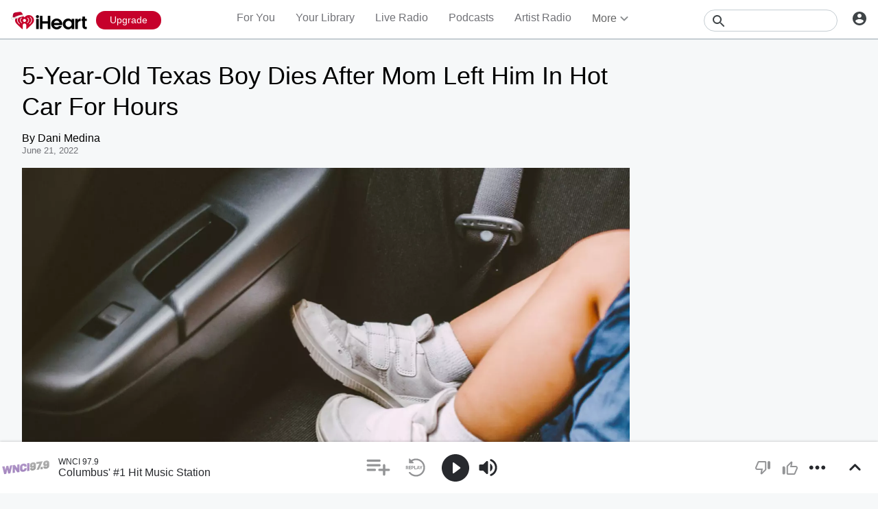

--- FILE ---
content_type: text/javascript
request_url: https://www.iheart.com/v11.0.0/3246a77/bundles/4052.www.js
body_size: 11622
content:
"use strict";(this.__LOADABLE_LOADED_CHUNKS__=this.__LOADABLE_LOADED_CHUNKS__||[]).push([[4052],{79987:(t,n,r)=>{r.d(n,{Z:()=>L});var e=r(35887),i=r(78031),l=r(96832),o=r(92341),a=r(51838),C=r.n(a),s=r(39206),c=r(12754),f=r(58028),u=r(29405),h=r(66980);const d=["to","target","forceLegacy","navigate","onClick"];class v extends l.Component{constructor(...t){super(...t),this.onClick=t=>{const n=this.props,{to:r,target:e,forceLegacy:i,navigate:l,onClick:a}=n,C=function(t,n){if(null==t)return{};var r={};for(var e in t)if({}.hasOwnProperty.call(t,e)){if(-1!==n.indexOf(e))continue;r[e]=t[e]}return r}(n,d);C.itemSelected&&o.Z.trackItemSelected(C.itemSelected),C.clickedFrom&&o.Z.trackClick(C.clickedFrom),!a||a(t)?"_blank"!==e&&(i&&r?l({path:r}):s.Z.trigger(s.E.NAVIGATE,r)):t.preventDefault()}}render(){const{as:t,css:n,className:r,to:e,dataTest:l,children:o,target:a,title:s,classes:d=[],exact:v,supressDeepLink:p,isActive:g,activeClassName:Z,itemProp:w,forceLegacy:y,isInApp:O,onClick:L,siteUrl:m,underline:b=!1,role:x}=this.props,P=C()(r,...d)||void 0;if(!e)return(0,h.tZ)(c.Z,{as:null!=t?t:L?void 0:"span",className:P,css:(0,i.iv)({css:n},"",""),"data-test":l,onClick:this.onClick,role:x,title:s,underline:b,children:o});const M=f.parse(e);if(O&&!p){const t=M.hostname?e:`https://www.iheart.com${e}`;return(0,h.tZ)("a",{className:P,css:n,"data-test":l,href:t,itemProp:w,onClick:this.onClick,rel:"noopener noreferrer",role:x,target:"_blank",title:s,children:o})}const H=f.parse(m).host||"",V=M.protocol&&-1===M.href.split("?")[0].indexOf(H)&&"www.iheart.com"!==M.host;if("_blank"===a||V||y)return(0,h.tZ)("a",{className:P,css:n,"data-test":l,href:y?void 0:e,itemProp:w,onClick:this.onClick,rel:"noreferrer",role:x,target:V?"_blank":a,title:s,children:o});const k=M.host?M.path:e;return(0,h.tZ)(u.OL,{activeClassName:Z,className:P,css:n,"data-test":l,exact:v,isActive:g,itemProp:w,onClick:this.onClick,role:x,target:a,title:s,to:k||"",children:o})}}v.defaultProps={classes:[],dataTest:"nav-link",forceLegacy:!1,to:""};const p=v;var g=r(17692),Z=r(32034),w=r(52116),y=r(7228),O=r(28644);const L=(0,e.Z)((0,g.connect)((0,Z.zB)({isInApp:w.PF,siteUrl:y.$2}),{navigate:O.c4}))(p)},12754:(t,n,r)=>{r.d(n,{Z:()=>e});const e=(0,r(54289).Z)("button",{target:"ehd7kj20"})(({theme:t,underline:n=!0})=>({border:"none",backgroundImage:"none",backgroundColor:"transparent",boxShadow:"none",color:t.colors.black.secondary,cursor:"pointer",fontSize:"inherit",padding:0,textDecoration:"inherit",width:"max-content","&:hover, &:focus":{textDecoration:n?"underline":"inherit"}}),"")},4380:(t,n,r)=>{r.d(n,{BJ:()=>f,Bd:()=>X,Br:()=>R,D5:()=>C,ER:()=>I,HC:()=>m,JD:()=>T,Jp:()=>V,Mx:()=>s,Np:()=>v,Ou:()=>H,P5:()=>p,RV:()=>A,Sq:()=>E,Sr:()=>c,TJ:()=>_,Tg:()=>h,UR:()=>D,Ug:()=>k,Wn:()=>M,XT:()=>Z,aO:()=>S,an:()=>z,bR:()=>U,kP:()=>w,lW:()=>P,ly:()=>y,mg:()=>g,mz:()=>b,o6:()=>d,ol:()=>B,p_:()=>L,pb:()=>j,qY:()=>u,rT:()=>O,vA:()=>x,wB:()=>N});var e=r(32034),i=r(7228),l=r(61316);const o=t=>{var n;return null!=(n=null==t?void 0:t.links)?n:{}},a=(t,n)=>(0,e.P1)(o,r=>{var e,i;return null!=(e=null!=(i=null==r?void 0:r[t])?i:n)?e:""}),C=a("about"),s=a("adChoices"),c=a("advertise"),f=a("appsAuto"),u=a("appsHome"),h=(a("apps"),a("appsMobile")),d=a("appsWear"),v=a("blog"),p=a("brand"),g=a("content"),Z=a("contestRules"),w=(0,e.P1)(o,l.VQ,i.so,(t,n,r)=>"fr"===n&&"CA"===r?"https://www.iheartradio.ca/fr/concours.html":null==t?void 0:t.contests),y=a("customRadio"),O=(0,e.P1)(o,l.VQ,i.so,(t,n,r)=>"fr"===n&&"CA"===r?"https://www.iheartradio.ca/fr.html":null==t?void 0:t.events),L=(0,e.P1)(o,l.VQ,i.so,(t,n,r)=>"fr"===n&&"CA"===r?"https://www.iheartradio.ca/fr/iheartradio-future-star.html":null==t?void 0:t.features),m=a("forYou"),b=a("genres"),x=a("help"),P=a("helpResettingPassword"),M=a("helpSkipLimit"),H=a("helpSocialSignIn"),V=a("home"),k=a("jobs"),B=a("liveRadio"),j=a("myMusic"),N=a("myStations"),A=(0,e.P1)(o,l.VQ,i.so,(t,n,r)=>"fr"===n&&"CA"===r?"https://www.iheartradio.ca/fr/nouvelles-musicales.html":null==t?void 0:t.news),_=a("ondemand"),R=(a("perfectFor"),a("photos")),S=a("playlists"),D=a("podcasts"),T=a("privacy"),X=a("subscriptionoptions"),U=a("terms"),z=(a("tlnkApps"),a("getTheAppLink")),E=a("upgrade"),I=a("yourLibrary")},15845:(t,n,r)=>{r.d(n,{Z:()=>a});var e=r(45524),i=r(66980);const l=["color","data-test"];function o(){return o=Object.assign?Object.assign.bind():function(t){for(var n=1;n<arguments.length;n++){var r=arguments[n];for(var e in r)({}).hasOwnProperty.call(r,e)&&(t[e]=r[e])}return t},o.apply(null,arguments)}const a=function(t){let{color:n=e.ZP.colors.gray[500],"data-test":r}=t,a=function(t,n){if(null==t)return{};var r={};for(var e in t)if({}.hasOwnProperty.call(t,e)){if(-1!==n.indexOf(e))continue;r[e]=t[e]}return r}(t,l);return(0,i.tZ)("svg",o({"data-test":r,fill:"none",height:"14",viewBox:"0 0 14 14",width:"14"},a,{children:(0,i.tZ)("path",{d:"M13 8H8V13C8 13.55 7.55 14 7 14C6.45 14 6 13.55 6 13V8H1C0.45 8 0 7.55 0 7C0 6.45 0.45 6 1 6H6V1C6 0.45 6.45 0 7 0C7.55 0 8 0.45 8 1V6H13C13.55 6 14 6.45 14 7C14 7.55 13.55 8 13 8Z",fill:n})}))}},92372:(t,n,r)=>{r.d(n,{Z:()=>a});var e=r(45524),i=r(66980);const l=["color"];function o(){return o=Object.assign?Object.assign.bind():function(t){for(var n=1;n<arguments.length;n++){var r=arguments[n];for(var e in r)({}).hasOwnProperty.call(r,e)&&(t[e]=r[e])}return t},o.apply(null,arguments)}const a=function(t){let{color:n=e.ZP.colors.gray[500]}=t,r=function(t,n){if(null==t)return{};var r={};for(var e in t)if({}.hasOwnProperty.call(t,e)){if(-1!==n.indexOf(e))continue;r[e]=t[e]}return r}(t,l);return(0,i.tZ)("svg",o({fill:"none",height:"20",viewBox:"0 0 20 20",width:"20"},r,{children:(0,i.tZ)("path",{d:"M10 0C4.48 0 0 4.48 0 10C0 15.52 4.48 20 10 20C15.52 20 20 15.52 20 10C20 4.48 15.52 0 10 0ZM10 14.5C7.51 14.5 5.5 12.49 5.5 10C5.5 7.51 7.51 5.5 10 5.5C12.49 5.5 14.5 7.51 14.5 10C14.5 12.49 12.49 14.5 10 14.5ZM10 9C9.45 9 9 9.45 9 10C9 10.55 9.45 11 10 11C10.55 11 11 10.55 11 10C11 9.45 10.55 9 10 9Z",fill:n})}))}},26031:(t,n,r)=>{r.d(n,{Z:()=>a});var e=r(45524),i=r(66980);const l=["color"];function o(){return o=Object.assign?Object.assign.bind():function(t){for(var n=1;n<arguments.length;n++){var r=arguments[n];for(var e in r)({}).hasOwnProperty.call(r,e)&&(t[e]=r[e])}return t},o.apply(null,arguments)}const a=function(t){let{color:n=e.ZP.colors.gray[500]}=t,r=function(t,n){if(null==t)return{};var r={};for(var e in t)if({}.hasOwnProperty.call(t,e)){if(-1!==n.indexOf(e))continue;r[e]=t[e]}return r}(t,l);return(0,i.BX)("svg",o({fill:"none",height:"21",viewBox:"0 0 20 21",width:"20"},r,{children:[(0,i.tZ)("path",{d:"M17.4719 0.378185C17.558 0.366405 17.6513 0.409313 17.6874 0.506908L18.1432 1.73854C18.1635 1.79328 18.2067 1.83644 18.2614 1.8567L19.4931 2.31245C19.5295 2.32594 19.5583 2.34748 19.5795 2.37361C19.5947 2.3921 19.6059 2.41291 19.6132 2.43489C19.645 2.52992 19.6049 2.64625 19.4931 2.68757L18.2614 3.14332C18.2067 3.16359 18.1635 3.20674 18.1432 3.26149L17.6874 4.49311C17.623 4.66725 17.3769 4.66725 17.3124 4.49311L16.8566 3.26149C16.8364 3.20674 16.7932 3.16359 16.7385 3.14332L15.5068 2.68757C15.3327 2.62318 15.3327 2.37684 15.5068 2.31245L16.7385 1.8567C16.7932 1.83644 16.8364 1.79328 16.8566 1.73854L17.3124 0.506908C17.3408 0.43037 17.4042 0.387462 17.4719 0.378185Z",fill:n}),(0,i.tZ)("path",{d:"M4.18744 1.50691C4.12299 1.33277 3.87689 1.33277 3.81244 1.50691L2.9516 3.83338C2.94135 3.86085 2.92548 3.88545 2.90521 3.90565C2.89789 3.9131 2.88983 3.91993 2.88129 3.9261C2.86688 3.9366 2.85077 3.9452 2.83344 3.95155L0.506775 4.81245C0.332703 4.87684 0.332703 5.12318 0.506775 5.18757L2.83344 6.04847C2.88812 6.06874 2.93134 6.11189 2.9516 6.16664L3.81244 8.49311C3.87689 8.66725 4.12299 8.66725 4.18744 8.49311L5.04828 6.16664C5.06854 6.11189 5.11176 6.06874 5.16644 6.04847L7.4931 5.18757C7.66718 5.12318 7.66718 4.87684 7.4931 4.81245L5.16644 3.95155C5.11176 3.93129 5.06854 3.88813 5.04828 3.83338L4.18744 1.50691Z",fill:n}),(0,i.tZ)("path",{d:"M10.1472 5.92713C11.7092 4.36506 14.2419 4.36506 15.8039 5.92713C17.3661 7.48921 17.3661 10.0219 15.8039 11.584L14.3732 13.0146C12.8112 14.5767 10.2785 14.5767 8.71649 13.0146C7.15448 11.4525 7.15448 8.91987 8.71649 7.35774L10.1472 5.92713Z",fill:n}),(0,i.tZ)("path",{d:"M6.99701 11.9948C7.17767 12.6256 7.51678 13.2208 8.01361 13.7177C8.51044 14.2146 9.10565 14.5535 9.73651 14.7343C9.69379 14.8065 9.64618 14.8766 9.59369 14.9441C9.54291 15.0093 9.48773 15.072 9.42767 15.132L4.414 20.1458C3.633 20.9268 2.36664 20.9268 1.58563 20.1458C0.804626 19.3647 0.804626 18.0983 1.58563 17.3173L6.5993 12.3036C6.72137 12.1816 6.85492 12.0786 6.99701 11.9948Z",fill:n}),(0,i.tZ)("path",{d:"M17.0436 14.3809C16.9533 14.3614 16.8508 14.4034 16.8124 14.5069L16.2216 16.1035C16.2116 16.1305 16.196 16.1547 16.1762 16.1747C16.1559 16.1953 16.131 16.2114 16.1035 16.2216L14.5068 16.8125C14.3327 16.8768 14.3327 17.1232 14.5068 17.1876L16.1035 17.7784C16.1296 17.7881 16.153 17.803 16.1728 17.8219C16.1943 17.8425 16.2111 17.8679 16.2216 17.8966L16.8124 19.4931C16.8769 19.6672 17.123 19.6672 17.1874 19.4931L17.7783 17.8966C17.7985 17.8418 17.8417 17.7987 17.8964 17.7784L19.4931 17.1876C19.6672 17.1232 19.6672 16.8768 19.4931 16.8125L17.8964 16.2216C17.8417 16.2014 17.7985 16.1582 17.7783 16.1035L17.1874 14.5069C17.1613 14.4363 17.1052 14.3943 17.0436 14.3809Z",fill:n})]}))}},14862:(t,n,r)=>{r.d(n,{Z:()=>a});var e=r(45524),i=r(66980);const l=["fill"];function o(){return o=Object.assign?Object.assign.bind():function(t){for(var n=1;n<arguments.length;n++){var r=arguments[n];for(var e in r)({}).hasOwnProperty.call(r,e)&&(t[e]=r[e])}return t},o.apply(null,arguments)}const a=function(t){let{fill:n=e.ZP.colors.gray[600]}=t,r=function(t,n){if(null==t)return{};var r={};for(var e in t)if({}.hasOwnProperty.call(t,e)){if(-1!==n.indexOf(e))continue;r[e]=t[e]}return r}(t,l);return(0,i.tZ)("svg",o({"aria-label":"Dots",fill:"none",height:"4",viewBox:"0 0 16 4",width:"16",xmlns:"http://www.w3.org/2000/svg"},r,{children:(0,i.tZ)("path",{d:"M2 0C0.9 0 0 0.9 0 2C0 3.1 0.9 4 2 4C3.1 4 4 3.1 4 2C4 0.9 3.1 0 2 0ZM14 0C12.9 0 12 0.9 12 2C12 3.1 12.9 4 14 4C15.1 4 16 3.1 16 2C16 0.9 15.1 0 14 0ZM8 0C6.9 0 6 0.9 6 2C6 3.1 6.9 4 8 4C9.1 4 10 3.1 10 2C10 0.9 9.1 0 8 0Z",fill:n})}))}},91106:(t,n,r)=>{r.d(n,{Z:()=>a});var e=r(45524),i=r(66980);const l=["color","height","width"];function o(){return o=Object.assign?Object.assign.bind():function(t){for(var n=1;n<arguments.length;n++){var r=arguments[n];for(var e in r)({}).hasOwnProperty.call(r,e)&&(t[e]=r[e])}return t},o.apply(null,arguments)}const a=function(t){let{color:n=e.ZP.colors.gray[500],height:r="8",width:a="12"}=t,C=function(t,n){if(null==t)return{};var r={};for(var e in t)if({}.hasOwnProperty.call(t,e)){if(-1!==n.indexOf(e))continue;r[e]=t[e]}return r}(t,l);return(0,i.tZ)("svg",o({fill:"none",height:r,viewBox:"0 0 12 8",width:a},C,{children:(0,i.tZ)("path",{d:"M9.87998 1.29L5.99998 5.17L2.11998 1.29C1.72998 0.899998 1.09998 0.899998 0.70998 1.29C0.31998 1.68 0.31998 2.31 0.70998 2.7L5.29998 7.29C5.68998 7.68 6.31998 7.68 6.70998 7.29L11.3 2.7C11.69 2.31 11.69 1.68 11.3 1.29C10.91 0.909998 10.27 0.899998 9.87998 1.29Z",fill:n})}))}},3539:(t,n,r)=>{r.d(n,{Z:()=>a});var e=r(45524),i=r(66980);const l=["color"];function o(){return o=Object.assign?Object.assign.bind():function(t){for(var n=1;n<arguments.length;n++){var r=arguments[n];for(var e in r)({}).hasOwnProperty.call(r,e)&&(t[e]=r[e])}return t},o.apply(null,arguments)}const a=function(t){let{color:n=e.ZP.colors.gray[500]}=t,r=function(t,n){if(null==t)return{};var r={};for(var e in t)if({}.hasOwnProperty.call(t,e)){if(-1!==n.indexOf(e))continue;r[e]=t[e]}return r}(t,l);return(0,i.tZ)("svg",o({fill:"none",height:"8",viewBox:"0 0 12 8",width:"12"},r,{children:(0,i.tZ)("path",{d:"M2.11997 6.70998L5.99997 2.82998L9.87997 6.70998C10.27 7.09998 10.9 7.09998 11.29 6.70998C11.68 6.31998 11.68 5.68998 11.29 5.29998L6.69997 0.70998C6.30997 0.31998 5.67997 0.31998 5.28997 0.70998L0.699971 5.29998C0.309971 5.68998 0.309971 6.31998 0.699971 6.70998C1.08997 7.08998 1.72997 7.09998 2.11997 6.70998Z",fill:n})}))}},734:(t,n,r)=>{r.d(n,{Z:()=>a});var e=r(45524),i=r(66980);const l=["fill"];function o(){return o=Object.assign?Object.assign.bind():function(t){for(var n=1;n<arguments.length;n++){var r=arguments[n];for(var e in r)({}).hasOwnProperty.call(r,e)&&(t[e]=r[e])}return t},o.apply(null,arguments)}const a=function(t){let{fill:n=e.ZP.colors.white.primary}=t,r=function(t,n){if(null==t)return{};var r={};for(var e in t)if({}.hasOwnProperty.call(t,e)){if(-1!==n.indexOf(e))continue;r[e]=t[e]}return r}(t,l);return(0,i.tZ)("svg",o({fill:"none",height:"10",viewBox:"0 0 10 10",width:"10",xmlns:"http://www.w3.org/2000/svg"},r,{children:(0,i.tZ)("path",{d:"M8.99998 5.66671H5.66665V9.00004C5.66665 9.36671 5.36665 9.66671 4.99998 9.66671C4.63331 9.66671 4.33331 9.36671 4.33331 9.00004V5.66671H0.99998C0.633313 5.66671 0.333313 5.36671 0.333313 5.00004C0.333313 4.63337 0.633313 4.33337 0.99998 4.33337H4.33331V1.00004C4.33331 0.633374 4.63331 0.333374 4.99998 0.333374C5.36665 0.333374 5.66665 0.633374 5.66665 1.00004V4.33337H8.99998C9.36665 4.33337 9.66665 4.63337 9.66665 5.00004C9.66665 5.36671 9.36665 5.66671 8.99998 5.66671Z",fill:n})}))}},71621:(t,n,r)=>{r.d(n,{Z:()=>a});var e=r(45524),i=r(66980);const l=["color"];function o(){return o=Object.assign?Object.assign.bind():function(t){for(var n=1;n<arguments.length;n++){var r=arguments[n];for(var e in r)({}).hasOwnProperty.call(r,e)&&(t[e]=r[e])}return t},o.apply(null,arguments)}const a=function(t){let{color:n=e.ZP.colors.gray[500]}=t,r=function(t,n){if(null==t)return{};var r={};for(var e in t)if({}.hasOwnProperty.call(t,e)){if(-1!==n.indexOf(e))continue;r[e]=t[e]}return r}(t,l);return(0,i.tZ)("svg",o({fill:"none",height:"19",viewBox:"0 0 22 19",width:"22"},r,{children:(0,i.tZ)("path",{d:"M12.26 1.00001C7.17003 0.860011 3.00003 4.95001 3.00003 10H1.21003C0.760031 10 0.540031 10.54 0.860031 10.85L3.65003 13.65C3.85003 13.85 4.16003 13.85 4.36003 13.65L7.15003 10.85C7.46003 10.54 7.24003 10 6.79003 10H5.00003C5.00003 6.10001 8.18003 2.95001 12.1 3.00001C15.82 3.05001 18.95 6.18001 19 9.90001C19.05 13.81 15.9 17 12 17C10.39 17 8.90003 16.45 7.72003 15.52C7.32003 15.21 6.76003 15.24 6.40003 15.6C5.98003 16.02 6.01003 16.73 6.48003 17.09C8.00003 18.29 9.91003 19 12 19C17.05 19 21.14 14.83 21 9.74001C20.87 5.05001 16.95 1.13001 12.26 1.00001ZM11.75 6.00001C11.34 6.00001 11 6.34001 11 6.75001V10.43C11 10.78 11.19 11.11 11.49 11.29L14.61 13.14C14.97 13.35 15.43 13.23 15.64 12.88C15.85 12.52 15.73 12.06 15.38 11.85L12.5 10.14V6.74001C12.5 6.34001 12.16 6.00001 11.75 6.00001Z",fill:n})}))}},45150:(t,n,r)=>{r.d(n,{Z:()=>a});var e=r(45524),i=r(66980);const l=["color","width"];function o(){return o=Object.assign?Object.assign.bind():function(t){for(var n=1;n<arguments.length;n++){var r=arguments[n];for(var e in r)({}).hasOwnProperty.call(r,e)&&(t[e]=r[e])}return t},o.apply(null,arguments)}const a=function(t){let{color:n=e.ZP.colors.gray[600],width:r="18"}=t,a=function(t,n){if(null==t)return{};var r={};for(var e in t)if({}.hasOwnProperty.call(t,e)){if(-1!==n.indexOf(e))continue;r[e]=t[e]}return r}(t,l);const C=a["data-test"]||"instagram-svg";return(0,i.BX)("svg",o({"data-test":C,fill:"none",height:"18",viewBox:"0 0 18 18",width:r,xmlns:"http://www.w3.org/2000/svg"},a,{children:[(0,i.tZ)("path",{clipRule:"evenodd",d:"M9.00007 4.37836C8.08599 4.37836 7.19245 4.64941 6.43242 5.15724C5.6724 5.66508 5.08003 6.38688 4.73023 7.23137C4.38043 8.07586 4.28891 9.00512 4.46723 9.90163C4.64556 10.7981 5.08573 11.6216 5.73208 12.268C6.37842 12.9143 7.20192 13.3545 8.09843 13.5328C8.99494 13.7112 9.9242 13.6196 10.7687 13.2698C11.6132 12.92 12.335 12.3277 12.8428 11.5676C13.3506 10.8076 13.6217 9.91407 13.6217 8.99999C13.6217 7.77426 13.1348 6.59873 12.2681 5.732C11.4013 4.86528 10.2258 4.37836 9.00007 4.37836ZM9.00007 12C8.40673 12 7.82671 11.824 7.33337 11.4944C6.84003 11.1647 6.45553 10.6962 6.22847 10.148C6.00141 9.59984 5.94201 8.99664 6.05777 8.4147C6.17353 7.83277 6.45925 7.29822 6.87881 6.87867C7.29836 6.45912 7.83291 6.17341 8.41485 6.05765C8.99679 5.9419 9.59998 6.00131 10.1482 6.22838C10.6963 6.45544 11.1649 6.83995 11.4945 7.3333C11.8241 7.82664 12.0001 8.40665 12.0001 8.99999C12.0001 9.79564 11.684 10.5587 11.1214 11.1213C10.5588 11.6839 9.79571 12 9.00007 12Z",fill:n,fillRule:"evenodd"}),(0,i.tZ)("path",{d:"M14.8842 4.19576C14.8842 4.79222 14.4007 5.27575 13.8042 5.27575C13.2078 5.27575 12.7243 4.79222 12.7243 4.19576C12.7243 3.5993 13.2078 3.11578 13.8042 3.11578C14.4007 3.11578 14.8842 3.5993 14.8842 4.19576Z",fill:n}),(0,i.tZ)("path",{clipRule:"evenodd",d:"M9.00002 0C6.55581 2.04423e-07 6.24921 0.0103608 5.28942 0.0541599C4.33144 0.097888 3.67723 0.250007 3.10476 0.472506C2.50424 0.698493 1.96024 1.05275 1.51069 1.51058C1.05276 1.9601 0.698398 2.50411 0.472328 3.10466C0.250007 3.67716 0.097888 4.33137 0.0543386 5.28935C0.0103604 6.24915 0 6.55575 0 9.00002C0 11.4443 0.0103604 11.7509 0.0543386 12.7107C0.0980667 13.6687 0.250186 14.3229 0.472685 14.8953C0.698672 15.4959 1.05293 16.0399 1.51076 16.4894C1.96031 16.9472 2.50431 17.3015 3.10484 17.5275C3.67734 17.75 4.33154 17.9021 5.28949 17.9458C6.24944 17.9896 6.55592 18 9.00016 18C11.4444 18 11.751 17.9896 12.7108 17.9458C13.6688 17.9021 14.323 17.75 14.8955 17.5275C15.4933 17.2963 16.0363 16.9427 16.4896 16.4894C16.9428 16.0362 17.2964 15.4932 17.5276 14.8953C17.7501 14.3228 17.9023 13.6686 17.946 12.7107C17.9898 11.7507 18.0001 11.4443 18.0001 9.00002C18.0001 6.55578 17.9898 6.24915 17.946 5.28935C17.9023 4.33137 17.7501 3.67716 17.5276 3.10469C17.3017 2.50417 16.9474 1.96016 16.4896 1.51062C16.04 1.0527 15.496 0.698362 14.8954 0.472328C14.3229 0.250007 13.6687 0.097888 12.7107 0.0543386C11.7509 0.0103604 11.4443 0 9.00002 0ZM9.00002 1.62165C11.4031 1.62165 11.6878 1.63084 12.6369 1.67414C13.5144 1.71418 13.9909 1.86077 14.308 1.98402C14.699 2.1283 15.0526 2.35835 15.3429 2.65727C15.6418 2.94757 15.8718 3.30118 16.0161 3.69209C16.1394 4.00923 16.286 4.48577 16.326 5.36326C16.3693 6.31231 16.3785 6.59694 16.3785 9.00012C16.3785 11.4033 16.3693 11.6879 16.326 12.637C16.286 13.5145 16.1393 13.991 16.0161 14.3082C15.8664 14.6963 15.6371 15.0488 15.3429 15.343C15.0487 15.6372 14.6962 15.8665 14.308 16.0162C13.9909 16.1395 13.5144 16.2861 12.6369 16.3261C11.688 16.3694 11.4034 16.3786 9.00002 16.3786C6.59665 16.3786 6.31213 16.3694 5.36316 16.3261C4.48566 16.2861 4.00916 16.1395 3.69199 16.0162C3.30107 15.872 2.94747 15.6419 2.65716 15.343C2.35824 15.0527 2.12819 14.6991 1.98391 14.3082C1.86066 13.991 1.71404 13.5145 1.67403 12.637C1.63073 11.688 1.62155 11.4033 1.62155 9.00012C1.62155 6.59694 1.63073 6.31238 1.67403 5.36326C1.71408 4.48577 1.86066 4.00926 1.98391 3.69209C2.12821 3.30116 2.35828 2.94754 2.65723 2.65723C2.94754 2.35832 3.30115 2.12826 3.69206 1.98398C4.00919 1.86073 4.48574 1.71411 5.36323 1.6741C6.31228 1.6308 6.59683 1.62165 9.00002 1.62165Z",fill:n,fillRule:"evenodd"})]}))}},52467:(t,n,r)=>{r.d(n,{Z:()=>a});var e=r(45524),i=r(66980);const l=["color"];function o(){return o=Object.assign?Object.assign.bind():function(t){for(var n=1;n<arguments.length;n++){var r=arguments[n];for(var e in r)({}).hasOwnProperty.call(r,e)&&(t[e]=r[e])}return t},o.apply(null,arguments)}const a=function(t){let{color:n=e.ZP.colors.gray[500]}=t,r=function(t,n){if(null==t)return{};var r={};for(var e in t)if({}.hasOwnProperty.call(t,e)){if(-1!==n.indexOf(e))continue;r[e]=t[e]}return r}(t,l);return(0,i.BX)("svg",o({fill:"none",height:"24",viewBox:"0 0 24 24",width:"24"},r,{children:[(0,i.tZ)("path",{clipRule:"evenodd",d:"M16.6289 18.1719C16.7863 18.3817 17.0805 18.4346 17.2925 18.2802C19.5396 16.6439 21 13.9925 21 11C21 6.02943 16.9707 2 12 2C7.0293 2 3 6.02943 3 11C3 13.8714 4.34455 16.4287 6.43853 18.0766C6.641 18.236 6.93119 18.1985 7.09807 18.0022C7.28858 17.7781 7.24301 17.4394 7.01313 17.256C5.1766 15.7901 4 13.5325 4 11C4 6.58173 7.58154 3 12 3C16.4185 3 20 6.58173 20 11C20 13.6402 18.7211 15.9817 16.7489 17.4387C16.516 17.6108 16.4552 17.9402 16.6289 18.1719ZM14.573 15.4306C14.8736 15.8314 15.4353 15.9452 15.8214 15.6259C17.1522 14.5254 18 12.8617 18 11C18 7.68629 15.3135 5 12 5C8.68652 5 6 7.68629 6 11C6 12.8159 6.8069 14.4434 8.08146 15.5436C8.44784 15.8599 8.99213 15.7741 9.30557 15.4053C9.70101 14.94 9.5606 14.2283 9.13452 13.7909C8.43244 13.0702 8 12.0856 8 11C8 8.79086 9.79102 7 12 7C14.209 7 16 8.79086 16 11C16 12.1179 15.5414 13.1286 14.8021 13.8544C14.3767 14.2722 14.2152 14.9536 14.573 15.4306Z",fill:n,fillRule:"evenodd"}),(0,i.tZ)("path",{d:"M10.9503 17.1762C11.0453 17.0644 11.1845 17 11.3312 17H12.6688C12.8155 17 12.9547 17.0644 13.0497 17.1762L17.2998 22.1762C17.5758 22.5009 17.345 23 16.9188 23H7.08122C6.65501 23 6.42422 22.5009 6.70025 22.1762L10.9503 17.1762Z",fill:n}),(0,i.tZ)("circle",{cx:"12",cy:"11",fill:n,r:"2"}),(0,i.tZ)("rect",{fill:n,height:"6",width:"1",x:"11.5",y:"12"})]}))}},3827:(t,n,r)=>{r.d(n,{Z:()=>a});var e=r(45524),i=r(66980);const l=["color"];function o(){return o=Object.assign?Object.assign.bind():function(t){for(var n=1;n<arguments.length;n++){var r=arguments[n];for(var e in r)({}).hasOwnProperty.call(r,e)&&(t[e]=r[e])}return t},o.apply(null,arguments)}const a=function(t){let{color:n=e.ZP.colors.gray[500]}=t,r=function(t,n){if(null==t)return{};var r={};for(var e in t)if({}.hasOwnProperty.call(t,e)){if(-1!==n.indexOf(e))continue;r[e]=t[e]}return r}(t,l);return(0,i.BX)("svg",o({fill:"none",height:"24",viewBox:"0 0 24 24",width:"24"},r,{children:[(0,i.tZ)("path",{d:"M9.95848 20.0344C9.95848 19.3792 10.4875 18.8481 11.14 18.8481C11.7926 18.8481 12.3216 19.3792 12.3216 20.0344H14.6847C15.3372 20.0344 15.8662 20.5655 15.8662 21.2206V23H6.41383V21.2206C6.41383 20.5655 6.94283 20.0344 7.59538 20.0344H9.95848Z",fill:n}),(0,i.tZ)("path",{d:"M14.4573 1.54755C17.6587 2.40216 19.6162 5.50525 18.8291 8.47852L17.3291 14.1454C16.5422 17.1187 13.3086 18.8362 10.1072 17.9816C7.55371 17.3 5.79175 15.1883 5.58203 12.8529L8.82959 13.723C9.36304 13.866 9.91138 13.5494 10.0542 13.0159C10.1973 12.4825 9.88062 11.9341 9.34717 11.7912L5.79126 10.8384L6.30298 8.90488L9.86499 9.85927C10.3984 10.0022 10.9468 9.68563 11.0896 9.15216C11.2327 8.61869 10.916 8.07036 10.3826 7.92742L6.81494 6.97145L7.23511 5.3837C7.26782 5.26003 7.30493 5.13852 7.34595 5.01929L10.7334 5.92694C11.2668 6.06989 11.8152 5.7533 11.958 5.21984C12.1011 4.68637 11.7844 4.13803 11.251 3.99509L8.39868 3.23088C9.81006 1.65659 12.1421 0.929538 14.4573 1.54755Z",fill:n})]}))}},38593:(t,n,r)=>{r.d(n,{Z:()=>l});var e=r(66980);function i(){return i=Object.assign?Object.assign.bind():function(t){for(var n=1;n<arguments.length;n++){var r=arguments[n];for(var e in r)({}).hasOwnProperty.call(r,e)&&(t[e]=r[e])}return t},i.apply(null,arguments)}const l=function(t){return(0,e.tZ)("svg",i({},t,{viewBox:"0 0 29 32",children:(0,e.tZ)("path",{d:"M5.281 1.144l22.375 14.094q0.438 0.25 0.438 0.75t-0.438 0.781l-22.375 14.063q-0.469 0.313-0.922 0.047t-0.453-0.797v-28.125q0-0.563 0.469-0.828t0.906 0.016v0z"})}))}},65582:(t,n,r)=>{r.d(n,{Z:()=>l});var e=r(66980);const i=["height","width"],l=function(t){let{height:n=24,width:r=24}=t,l=function(t,n){if(null==t)return{};var r={};for(var e in t)if({}.hasOwnProperty.call(t,e)){if(-1!==n.indexOf(e))continue;r[e]=t[e]}return r}(t,i);const{"data-test":o,className:a}=l;return(0,e.tZ)("svg",{className:a,"data-name":"Layer 1","data-test":o,fill:"none",height:n,id:"Layer_1",viewBox:"0 0 16 24",width:r,children:(0,e.tZ)("path",{d:"M12,2.67v11.4a5.26,5.26,0,0,0-4.44-.43A5.33,5.33,0,0,0,10.2,23.93a5.47,5.47,0,0,0,4.47-5.46V5.33h2.66a2.67,2.67,0,1,0,0-5.33H14.67A2.68,2.68,0,0,0,12,2.67Z",transform:"translate(-4)"})})}},15033:(t,n,r)=>{r.d(n,{Z:()=>o});var e=r(45524),i=r(66980);const l=["color","className","width"],o=function(t){let{color:n=e.ZP.colors.gray[600],className:r="",width:o="18"}=t;const a=function(t,n){if(null==t)return{};var r={};for(var e in t)if({}.hasOwnProperty.call(t,e)){if(-1!==n.indexOf(e))continue;r[e]=t[e]}return r}(t,l)["data-test"]||"tiktok-svg";return(0,i.tZ)("svg",{className:r,"data-test":a,fill:"none",height:"20",viewBox:"0 0 18 20",width:o,xmlns:"http://www.w3.org/2000/svg",children:(0,i.tZ)("path",{d:"M17.75 4.91071C16.533 4.84196 15.3821 4.33443 14.5107 3.48214C14.0477 3.03475 13.6828 2.49596 13.4393 1.9C13.1912 1.30286 13.0696 0.66078 13.0821 0.0142822H9.58212V13.0179C9.58212 15.2143 8.27498 16.5107 6.65355 16.5107C6.26371 16.5197 5.87603 16.4504 5.51347 16.3068C5.15092 16.1633 4.82085 15.9484 4.54284 15.675C4.26438 15.4005 4.04235 15.0741 3.88926 14.7143C3.73838 14.3534 3.66069 13.9661 3.66069 13.575C3.66069 13.1838 3.73838 12.7966 3.88926 12.4357C4.04235 12.0759 4.26438 11.7495 4.54284 11.475C4.82085 11.2016 5.15092 10.9867 5.51347 10.8432C5.87603 10.6996 6.26371 10.6303 6.65355 10.6393C6.97624 10.6414 7.29625 10.6981 7.59998 10.8071V7.23571C7.28904 7.169 6.97153 7.13784 6.65355 7.14285C5.3821 7.14285 4.1392 7.51988 3.08203 8.22626C2.02485 8.93264 1.20089 9.93665 0.714324 11.1113C0.227761 12.286 0.100454 13.5786 0.348502 14.8256C0.59655 16.0726 1.20881 17.2181 2.10786 18.1171C3.00692 19.0162 4.15238 19.6284 5.3994 19.8765C6.64642 20.1245 7.93899 19.9972 9.11366 19.5107C10.2883 19.0241 11.2923 18.2001 11.9987 17.1429C12.7051 16.0858 13.0821 14.8429 13.0821 13.5714V6.78571C14.4633 7.70742 16.0896 8.1927 17.75 8.17857V4.91071Z",fill:n})})}},83909:(t,n,r)=>{r.d(n,{Z:()=>o});var e=r(45524),i=r(66980);const l=["color","height","width"],o=function(t){let{color:n=e.ZP.colors.gray[600],height:r="16",width:o="24"}=t;const a=function(t,n){if(null==t)return{};var r={};for(var e in t)if({}.hasOwnProperty.call(t,e)){if(-1!==n.indexOf(e))continue;r[e]=t[e]}return r}(t,l)["data-test"]||"x-svg";return(0,i.tZ)("svg",{"data-test":a,fill:"none",height:r,viewBox:"0 0 24 24",width:o,xmlns:"http://www.w3.org/2000/svg",children:(0,i.tZ)("path",{clipRule:"evenodd",d:"M14.2833 10.1624L23.2178 0H21.1006L13.3427 8.82384L7.14656 0H0L9.36984 13.3432L0 24H2.11732L10.3098 14.6817L16.8534 24H24L14.2833 10.1624ZM11.3833 13.4608L10.4339 12.1321L2.88022 1.55962H6.1323L12.2282 10.0919L13.1776 11.4206L21.1016 22.5113H17.8495L11.3833 13.4608Z",fill:n,fillRule:"evenodd"})})}},74426:(t,n,r)=>{r.d(n,{Z:()=>o});var e=r(45524),i=r(66980);const l=["color","height","width"],o=function(t){let{color:n=e.ZP.colors.gray[600],height:r="16",width:o="24"}=t;const a=function(t,n){if(null==t)return{};var r={};for(var e in t)if({}.hasOwnProperty.call(t,e)){if(-1!==n.indexOf(e))continue;r[e]=t[e]}return r}(t,l)["data-test"]||"youtube-svg";return(0,i.tZ)("svg",{"data-test":a,fill:"none",height:r,viewBox:"0 0 24 16",width:o,xmlns:"http://www.w3.org/2000/svg",children:(0,i.tZ)("path",{clipRule:"evenodd",d:"M20.9991 0.489412C21.9843 0.752941 22.761 1.52471 23.0263 2.50353C23.5188 4.29176 23.4999 8.01882 23.4999 8.01882C23.4999 8.01882 23.4999 11.7271 23.0263 13.5153C22.761 14.4941 21.9843 15.2659 20.9991 15.5294C19.1993 16 12 16 12 16C12 16 4.81959 16 3.00081 15.5106C2.01564 15.2471 1.23888 14.4753 0.973639 13.4965C0.5 11.7271 0.5 8 0.5 8C0.5 8 0.5 4.29176 0.973639 2.50353C1.23888 1.52471 2.03459 0.734118 3.00081 0.470588C4.80064 0 12 0 12 0C12 0 19.1993 0 20.9991 0.489412ZM15.6944 8L9.70756 11.4259V4.57412L15.6944 8Z",fill:n,fillRule:"evenodd"})})}},74518:(t,n,r)=>{r.d(n,{mm:()=>e.Z,dp:()=>i.Z,c9:()=>l.Z,bb:()=>o.Z,s1:()=>c,Ay:()=>f.Z,mr:()=>u.Z,t0:()=>h.Z,uc:()=>d.Z,ke:()=>g,dz:()=>w,nz:()=>O,sh:()=>L.Z,sb:()=>m.Z,T2:()=>x,z2:()=>P.Z,_m:()=>M,X:()=>H.Z,_F:()=>V.Z});var e=r(15845),i=r(92372),l=r(26031),o=r(14862),a=(r(91106),r(3539),r(45524)),C=r(66980);const s=["className","color","height","width"],c=function(t){let{className:n="",color:r=a.ZP.colors.gray[600],height:e=24,width:i=24}=t;const l=function(t,n){if(null==t)return{};var r={};for(var e in t)if({}.hasOwnProperty.call(t,e)){if(-1!==n.indexOf(e))continue;r[e]=t[e]}return r}(t,s)["data-test"]||"facebook-svg";return(0,C.tZ)("svg",{className:n,"data-test":l,fill:"none",height:e,viewBox:"0 0 24 24",width:i,xmlns:"http://www.w3.org/2000/svg",children:(0,C.tZ)("path",{d:"M22.677 0H1.32498C0.593977 0 0.000976562 0.593 0.000976562 1.324V22.676C0.000976562 23.408 0.593977 24 1.32498 24H12.819V14.706H9.68998V11.085H12.819V8.41C12.819 5.311 14.713 3.625 17.478 3.625C18.803 3.625 19.942 3.722 20.274 3.766V7.006H18.353C16.853 7.006 16.561 7.727 16.561 8.777V11.088H20.145L19.68 14.718H16.561V24H22.676C23.409 24 24.001 23.408 24.001 22.676V1.324C24.001 0.593 23.409 0 22.677 0Z",fill:r})})};r(734);var f=r(71621),u=r(45150),h=r(52467),d=r(3827);const v=["color"];function p(){return p=Object.assign?Object.assign.bind():function(t){for(var n=1;n<arguments.length;n++){var r=arguments[n];for(var e in r)({}).hasOwnProperty.call(r,e)&&(t[e]=r[e])}return t},p.apply(null,arguments)}const g=function(t){let{color:n=a.ZP.colors.gray[600]}=t,r=function(t,n){if(null==t)return{};var r={};for(var e in t)if({}.hasOwnProperty.call(t,e)){if(-1!==n.indexOf(e))continue;r[e]=t[e]}return r}(t,v);return(0,C.tZ)("svg",p({fill:"none",height:"12",viewBox:"0 0 12 12",width:"12"},r,{children:(0,C.tZ)("path",{d:"M10.6667 10.6667H1.33333V1.33333H6V0H1.33333C0.593333 0 0 0.6 0 1.33333V10.6667C0 11.4 0.593333 12 1.33333 12H10.6667C11.4 12 12 11.4 12 10.6667V6H10.6667V10.6667ZM7.33333 0V1.33333H9.72667L3.17333 7.88667L4.11333 8.82667L10.6667 2.27333V4.66667H12V0H7.33333Z",fill:n})}))};function Z(){return Z=Object.assign?Object.assign.bind():function(t){for(var n=1;n<arguments.length;n++){var r=arguments[n];for(var e in r)({}).hasOwnProperty.call(r,e)&&(t[e]=r[e])}return t},Z.apply(null,arguments)}const w=function(t){return(0,C.BX)("svg",Z({},t,{viewBox:"536 908 100 100",children:[(0,C.tZ)("rect",{height:"94",width:"18.2",x:"548.6",y:"910.9"}),(0,C.tZ)("rect",{height:"94",width:"18.2",x:"605.2",y:"910.9"})]}))},y=["className","color"],O=function(t){let{className:n="",color:r=a.ZP.colors.gray[600]}=t;const e=function(t,n){if(null==t)return{};var r={};for(var e in t)if({}.hasOwnProperty.call(t,e)){if(-1!==n.indexOf(e))continue;r[e]=t[e]}return r}(t,y)["data-test"]||"pinterest-svg";return(0,C.tZ)("svg",{className:n,"data-test":e,fill:"none",height:"21",viewBox:"0 0 20 21",width:"20",xmlns:"http://www.w3.org/2000/svg",children:(0,C.tZ)("path",{d:"M10 0.00158691C4.47737 0.00158691 0 4.47527 0 9.99336C0 14.2286 2.63374 17.847 6.35391 19.3026C6.26337 18.5131 6.1893 17.296 6.38683 16.4325C6.5679 15.6513 7.55556 11.4654 7.55556 11.4654C7.55556 11.4654 7.25926 10.8651 7.25926 9.98514C7.25926 8.59534 8.06584 7.55915 9.06996 7.55915C9.92593 7.55915 10.3374 8.2006 10.3374 8.9654C10.3374 9.82067 9.79424 11.1036 9.50617 12.296C9.26749 13.2911 10.0082 14.1052 10.9877 14.1052C12.7654 14.1052 14.1317 12.2302 14.1317 9.53284C14.1317 7.13974 12.4115 5.47034 9.95062 5.47034C7.10288 5.47034 5.4321 7.60027 5.4321 9.80422C5.4321 10.6595 5.76132 11.5805 6.17284 12.0822C6.25514 12.1809 6.26337 12.2713 6.23868 12.37C6.16461 12.6825 5.99177 13.3651 5.95885 13.5049C5.9177 13.6858 5.8107 13.7269 5.6214 13.6365C4.37037 13.0526 3.58848 11.2351 3.58848 9.7631C3.58848 6.61343 5.87654 3.71869 10.1975 3.71869C13.6626 3.71869 16.3621 6.1858 16.3621 9.49172C16.3621 12.9374 14.1893 15.7088 11.177 15.7088C10.1646 15.7088 9.20988 15.1825 8.88889 14.5575C8.88889 14.5575 8.38683 16.4654 8.26337 16.9342C8.04115 17.8059 7.4321 18.8914 7.02058 19.5575C7.95885 19.8453 8.9465 20.0016 9.98354 20.0016C15.5062 20.0016 19.9835 15.5279 19.9835 10.0098C20 4.47527 15.5226 0.00158691 10 0.00158691Z",fill:r})})};var L=r(38593),m=r(65582);const b=["className","color"],x=function(t){let{className:n="",color:r=a.ZP.colors.gray[600]}=t;const e=function(t,n){if(null==t)return{};var r={};for(var e in t)if({}.hasOwnProperty.call(t,e)){if(-1!==n.indexOf(e))continue;r[e]=t[e]}return r}(t,b)["data-test"]||"snapchat-svg";return(0,C.tZ)("svg",{className:n,"data-test":e,fill:"none",height:"19",viewBox:"0 0 20 19",width:"20",xmlns:"http://www.w3.org/2000/svg",children:(0,C.tZ)("path",{d:"M19.6499 14.1157C16.9334 13.6657 15.7057 10.877 15.6557 10.7604C15.6502 10.7548 15.6502 10.7492 15.6446 10.7381C15.5002 10.4437 15.4668 10.1993 15.5502 10.0048C15.7057 9.63265 16.2834 9.44933 16.6668 9.33267C16.7723 9.29934 16.8723 9.26601 16.9556 9.23268C17.6334 8.96603 17.9722 8.63828 17.9667 8.25497C17.9611 7.95499 17.7278 7.68834 17.3556 7.55502C17.2334 7.50502 17.0834 7.47725 16.939 7.47725C16.839 7.47725 16.6945 7.48836 16.5557 7.55502C16.2334 7.70501 15.9446 7.78834 15.6946 7.79945C15.5279 7.79389 15.4224 7.74945 15.3613 7.71612C15.3668 7.57724 15.378 7.43836 15.3891 7.28837L15.3946 7.23282C15.4779 5.87181 15.5891 4.18304 15.1446 3.18866C13.8225 0.227762 11.0227 0 10.195 0C10.1783 0 10.1617 0 10.145 0C10.145 0 9.82279 0.00555508 9.80057 0.00555508C8.97285 0.00555508 6.1786 0.233317 4.86203 3.19422C4.41762 4.18859 4.52317 5.87736 4.61205 7.23838C4.62316 7.39948 4.63427 7.56613 4.63982 7.72723C4.57316 7.76612 4.44539 7.81056 4.25096 7.81056C3.98987 7.81056 3.67878 7.72723 3.32881 7.56613C3.23437 7.52169 3.12882 7.49947 3.01216 7.49947C2.60664 7.49947 2.11778 7.76612 2.04001 8.16609C1.98446 8.45496 2.11223 8.87715 3.03994 9.23823C3.12327 9.27157 3.22326 9.3049 3.32881 9.33823C3.71211 9.46044 4.28985 9.64376 4.44539 10.0104C4.52872 10.1993 4.49539 10.4493 4.35096 10.7437C4.3454 10.7492 4.3454 10.7548 4.33985 10.7659C4.28985 10.8826 3.06216 13.6768 0.345684 14.1212C0.134587 14.1546 -0.0154021 14.3434 0.00126343 14.5545C0.00681859 14.6156 0.0179291 14.6823 0.0457049 14.7434C0.251246 15.2211 1.1123 15.5711 2.67885 15.8155C2.72885 15.8878 2.7844 16.1377 2.81773 16.2877C2.85106 16.4377 2.88439 16.5933 2.93439 16.7544C2.97883 16.9155 3.1066 17.1099 3.41769 17.1099C3.54546 17.1099 3.69545 17.0821 3.86766 17.0488C4.12875 16.9988 4.48428 16.9266 4.93425 16.9266C5.18423 16.9266 5.43977 16.9488 5.70086 16.9932C6.20638 17.0766 6.63413 17.3821 7.13409 17.7321C7.84515 18.2376 8.65065 18.8042 9.87834 18.8042C9.91167 18.8042 9.94501 18.8042 9.97834 18.7987C10.0172 18.7987 10.0672 18.8042 10.1228 18.8042C11.3505 18.8042 12.156 18.232 12.867 17.7321C13.367 17.3821 13.7947 17.0766 14.3003 16.9932C14.5613 16.9488 14.8169 16.9266 15.0669 16.9266C15.4946 16.9266 15.8335 16.9821 16.1335 17.0377C16.3223 17.0766 16.4723 17.0932 16.5834 17.0932H16.5945H16.6056C16.839 17.0932 17.0056 16.971 17.0667 16.7488C17.1112 16.5877 17.1501 16.4377 17.1834 16.2822C17.2167 16.1322 17.2723 15.8822 17.3223 15.81C18.8888 15.5656 19.7499 15.2156 19.9554 14.7434C19.9832 14.6823 19.9943 14.6212 19.9999 14.5545C20.0054 14.3379 19.8554 14.149 19.6499 14.1157Z",fill:r})})};var P=r(15033);const M=function({className:t,"data-test":n,height:r=88,gradientStop1:e=a.ZP.colors.gray[300],gradientStop2:i=a.ZP.colors.gray[400],styles:l={},width:o=89}){return(0,C.BX)("svg",{className:t,"data-test":n,fill:"none",height:r,style:l,viewBox:`0 0 ${o} ${r}`,width:o,xmlns:"http://www.w3.org/2000/svg",children:[(0,C.tZ)("path",{d:"M88.4946 43.9504C88.4651 19.7107 68.7416 0 44.4987 0C20.2369 0 0.5 19.7402 0.5 44.0027C0.5 68.2625 20.2369 88 44.4987 88C68.7416 88 88.4651 68.292 88.4946 44.055C88.4946 44.0362 88.5 44.0215 88.5 44.0027C88.5 43.9839 88.4946 43.9691 88.4946 43.9504ZM44.4987 82.3818C43.7729 82.3818 43.0526 82.3576 42.3349 82.3187C39.3434 77.9173 36.9328 72.6894 35.1849 66.9223C38.057 66.6231 40.9827 66.4581 43.9513 66.4581C46.7966 66.4581 49.6029 66.599 52.357 66.8753C50.601 72.6814 48.1783 77.9427 45.1654 82.3657C44.9413 82.3697 44.7213 82.3818 44.4987 82.3818ZM26.3312 41.1936H6.23073C6.75793 33.9696 9.28792 27.2969 13.2707 21.7257C17.9109 23.6172 22.9078 25.0526 28.1502 26.0091C27.12 30.8881 26.4962 35.9926 26.3312 41.1936ZM33.7146 26.8355C37.0629 27.2178 40.4796 27.4378 43.9513 27.4378C47.2996 27.4378 50.5956 27.2419 53.8259 26.8851C54.8078 31.4623 55.4115 36.2756 55.5738 41.1936H31.9506C32.1143 36.2568 32.722 31.4288 33.7146 26.8355ZM26.3339 46.8118C26.4989 52.1228 27.1307 57.3185 28.1918 62.2632C22.991 63.209 18.0316 64.627 13.4223 66.4917C9.35098 60.8788 6.76195 54.127 6.23073 46.8118H26.3339ZM31.9493 46.8118H55.5738C55.4088 51.8424 54.793 56.7416 53.7789 61.3872C50.5621 61.0358 47.2809 60.8426 43.9513 60.8426C40.4984 60.8426 37.0951 61.0599 33.7589 61.4396C32.7367 56.7792 32.117 51.8612 31.9493 46.8118ZM57.9844 67.6574C62.7131 68.469 67.2284 69.6912 71.4299 71.3157C66.2478 76.4282 59.6237 80.0824 52.2295 81.6024C54.5838 77.4021 56.5222 72.7069 57.9844 67.6574ZM59.3487 62.1975C60.399 57.2742 61.0255 52.1027 61.1905 46.8118H82.7639C82.222 54.2786 79.5444 61.1592 75.3255 66.8405C70.3715 64.7517 65.0003 63.201 59.3487 62.1975ZM61.1905 41.1936C61.0282 36.014 60.4124 30.9311 59.3902 26.0735C65.0807 25.0593 70.4882 23.4844 75.4717 21.3702C79.6034 27.0112 82.226 33.8153 82.7639 41.1936H61.1905ZM71.6351 16.8842C67.3934 18.5423 62.8244 19.7845 58.0394 20.6122C56.5691 15.4662 54.6227 10.6636 52.2416 6.40032C59.727 7.9417 66.4262 11.6671 71.6351 16.8842ZM45.1748 5.63298C48.2212 10.1136 50.6667 15.485 52.4267 21.3983C49.6526 21.676 46.8194 21.8196 43.9513 21.8196C40.9599 21.8196 38.0113 21.6519 35.1191 21.3474C36.8724 15.4783 39.3032 10.1404 42.3268 5.68127C43.0472 5.63968 43.7702 5.61554 44.4987 5.61554C44.7267 5.61688 44.9494 5.63029 45.1748 5.63298ZM35.0802 6.7907C32.8038 10.9386 30.9324 15.5843 29.5105 20.5492C25.1507 19.7738 20.9694 18.663 17.063 17.1981C21.9245 12.2171 28.1234 8.55209 35.0802 6.7907ZM17.2549 71.0058C21.1223 69.5731 25.2567 68.4825 29.5615 67.7205C30.9767 72.5915 32.836 77.1325 35.0816 81.212C28.22 79.4747 22.0895 75.8849 17.2549 71.0058Z",fill:"url(#paint0_linear)"}),(0,C.tZ)("defs",{children:(0,C.BX)("linearGradient",{gradientUnits:"userSpaceOnUse",id:"paint0_linear",x1:0,x2:.6*Number(o),y1:0,y2:1.2*Number(r),children:[(0,C.tZ)("stop",{stopColor:e}),(0,C.tZ)("stop",{offset:"1",stopColor:i})]})})]})};var H=r(83909),V=r(74426)}}]);
//# sourceMappingURL=4052.www.js.map

--- FILE ---
content_type: text/javascript
request_url: https://www.iheart.com/v11.0.0/3246a77/bundles/177.www.js
body_size: 3460
content:
"use strict";(this.__LOADABLE_LOADED_CHUNKS__=this.__LOADABLE_LOADED_CHUNKS__||[]).push([[177],{92966:(e,t,i)=>{i.d(t,{Z:()=>d});var o=i(45524),r=i(66980);const n=["color","direction"];function a(){return a=Object.assign?Object.assign.bind():function(e){for(var t=1;t<arguments.length;t++){var i=arguments[t];for(var o in i)({}).hasOwnProperty.call(i,o)&&(e[o]=i[o])}return e},a.apply(null,arguments)}const l=function(e){let{color:t=o.ZP.colors.white.primary,direction:i="up"}=e,l=function(e,t){if(null==e)return{};var i={};for(var o in e)if({}.hasOwnProperty.call(e,o)){if(-1!==t.indexOf(o))continue;i[o]=e[o]}return i}(e,n);const s="down"===i?"scale(1, -1) translate(0, -100)":"";return(0,r.BX)("svg",a({"data-name":"Layer 1",fill:t,viewBox:"0 0 100 100",xmlns:"http://www.w3.org/2000/svg"},l,{children:[(0,r.BX)("defs",{children:[(0,r.tZ)("clipPath",{id:"clip-path",children:(0,r.tZ)("path",{d:"M491.89,1191.71a1.93,1.93,0,0,0-3.2,1.47v8.33h-9.6c-4.79,0-9.94-5.35-11.63-7.11l-.52-.53a105.65,105.65,0,0,1-8.1-9.37,104.48,104.48,0,0,1,8.1-9.37l.52-.54c1.69-1.75,6.85-7.1,11.62-7.1h9.6v8.33a1.93,1.93,0,0,0,1.13,1.75,1.88,1.88,0,0,0,.8.17,1.93,1.93,0,0,0,1.26-.47l14.5-12.5a1.93,1.93,0,0,0,0-2.93l-14.5-12.5a1.93,1.93,0,0,0-3.2,1.47v8.33h-9.6c-8.32,0-15.08,7-17.62,9.64l-.42.43a104.62,104.62,0,0,0-7.52,8.54,119.82,119.82,0,0,0-9.16-10.45c-5.19-5.19-11.9-8.16-18.4-8.16H412.51a4.17,4.17,0,0,0,0,8.33H426c4.24,0,8.92,2.14,12.5,5.72a122,122,0,0,1,9.75,11.29,123.1,123.1,0,0,1-9.75,11.29c-3.59,3.58-8.26,5.72-12.5,5.72H412.51a4.17,4.17,0,1,0,0,8.33H426c6.5,0,13.21-3,18.4-8.17a120.46,120.46,0,0,0,9.16-10.45,103.82,103.82,0,0,0,7.52,8.53l.41.42c2.55,2.65,9.31,9.66,17.64,9.66h9.6v8.33a1.93,1.93,0,0,0,1.13,1.75,1.88,1.88,0,0,0,.8.17,1.93,1.93,0,0,0,1.26-.47l14.5-12.5a1.93,1.93,0,0,0,0-2.93Z"})}),(0,r.tZ)("clipPath",{id:"clip-path-2",children:(0,r.tZ)("path",{d:"M-52.41-89.81a44.07,44.07,0,0,0-.7-7.85H-89.23v14.84h20.64a17.65,17.65,0,0,1-7.65,11.58v9.62h12.4C-56.59-68.3-52.41-78.13-52.41-89.81Z"})}),(0,r.tZ)("clipPath",{id:"clip-path-3",children:(0,r.tZ)("path",{d:"M-89.23-52.33c10.36,0,19-3.43,25.39-9.29l-12.4-9.62a23.05,23.05,0,0,1-13,3.66A22.86,22.86,0,0,1-110.7-83.4h-12.81v9.94A38.34,38.34,0,0,0-89.23-52.33Z"})}),(0,r.tZ)("clipPath",{id:"clip-path-4",children:(0,r.tZ)("path",{d:"M-110.7-83.4a23.06,23.06,0,0,1-1.2-7.29A23.06,23.06,0,0,1-110.7-98v-9.94h-12.81a38.34,38.34,0,0,0-4.08,17.23,38.34,38.34,0,0,0,4.08,17.23Z"})}),(0,r.tZ)("clipPath",{id:"clip-path-5",children:(0,r.tZ)("path",{d:"M-89.23-113.79a20.72,20.72,0,0,1,14.66,5.74l11-11a36.86,36.86,0,0,0-25.66-10,38.34,38.34,0,0,0-34.28,21.13L-110.7-98A22.86,22.86,0,0,1-89.23-113.79Z"})})]}),(0,r.tZ)("polygon",{points:"49.98 24.09 0.32 73.76 6.55 79.99 49.98 36.56 93.67 80.25 99.9 74.01 49.98 24.09",transform:s}),(0,r.tZ)("path",{d:"M491.89,1191.71a1.93,1.93,0,0,0-3.2,1.47v8.33h-9.6c-4.79,0-9.94-5.35-11.63-7.11l-.52-.53a105.65,105.65,0,0,1-8.1-9.37,104.48,104.48,0,0,1,8.1-9.37l.52-.54c1.69-1.75,6.85-7.1,11.62-7.1h9.6v8.33a1.93,1.93,0,0,0,1.13,1.75,1.88,1.88,0,0,0,.8.17,1.93,1.93,0,0,0,1.26-.47l14.5-12.5a1.93,1.93,0,0,0,0-2.93l-14.5-12.5a1.93,1.93,0,0,0-3.2,1.47v8.33h-9.6c-8.32,0-15.08,7-17.62,9.64l-.42.43a104.62,104.62,0,0,0-7.52,8.54,119.82,119.82,0,0,0-9.16-10.45c-5.19-5.19-11.9-8.16-18.4-8.16H412.51a4.17,4.17,0,0,0,0,8.33H426c4.24,0,8.92,2.14,12.5,5.72a122,122,0,0,1,9.75,11.29,123.1,123.1,0,0,1-9.75,11.29c-3.59,3.58-8.26,5.72-12.5,5.72H412.51a4.17,4.17,0,1,0,0,8.33H426c6.5,0,13.21-3,18.4-8.17a120.46,120.46,0,0,0,9.16-10.45,103.82,103.82,0,0,0,7.52,8.53l.41.42c2.55,2.65,9.31,9.66,17.64,9.66h9.6v8.33a1.93,1.93,0,0,0,1.13,1.75,1.88,1.88,0,0,0,.8.17,1.93,1.93,0,0,0,1.26-.47l14.5-12.5a1.93,1.93,0,0,0,0-2.93Z"})]}))};var s=i(96832);const d=function({direction:e}){const t=(0,s.useMemo)(()=>({height:"1.5rem",marginLeft:"0.8rem",marginTop:"down"===e?"0.25rem":"0"}),[e]);return(0,r.tZ)(l,{color:o.ZP.colors.black.secondary,css:t,direction:e})}},90177:(e,t,i)=>{i.d(t,{Z:()=>E});var o=i(92966),r=i(32158),n=i(66980);const a=({children:e,dataTest:t,dropdown:i,hasBottomMargin:o,isDummyTile:a,itemSelected:l,key:s,singleRow:d,style:c,subTitle:u,TileContainer:m,tilesInRow:h,title:g,titleSingleLine:p,url:f})=>(0,n.tZ)(r.Z,{dataTest:t,dropdown:i,hasBottomMargin:o,isDummyTile:a,itemSelected:l,singleRow:d,style:c,subTitle:u,TileContainer:m,tilesInRow:h,title:g,titleSingleLine:p,url:f,children:e},s);var l=i(36265),s=i(84088);const d=e=>{var t;return Number(null==e||null==e.match||null==(t=e.match(/\d+(\.\d+)?/))?void 0:t[0])},c=16/d(s.Z.size[16])||10,u=e=>d(e)*c;var m=i(28037),h=i(23417),g=i(21905),p=i(96832);const f=e=>t=>t<=320?1:t<=420?2:t<=599?e>4?e-2:2:t<=1024?e-1:e;function Z(e){const t=f(e),[i,o]=(0,p.useState)(e);return(0,g.Z)(()=>{const e=(0,h.Z)(()=>{o(t(window.innerWidth))},300);return window.addEventListener("resize",e),e(),()=>{window.removeEventListener("resize",e)}}),i}var v=i(26990),y=i(54289),w=i(29878),b=i(35721);const C={cursor:"pointer",opacity:1,right:"-1rem",top:0,svg:{transform:"rotate(90deg)"}},I=(0,y.Z)("div",{target:"e1q72ybw0"})(({isTouch:e,tileDelay:t=0,tilePosition:i=0,theme:o})=>({animation:`${o.keyframes.fadeIn} 300ms ease-in-out`,animationDelay:100*(t+i)+"ms",animationFillMode:"forwards",opacity:0,".image:before":{backgroundImage:"none"},[(0,w.Z)(o.mediaQueries.max.width[599])]:{[b.Z.toString()]:C},"&:hover":{[b.Z.toString()]:C},[b.Z.toString()]:e?C:{}}),""),T=(0,y.Z)(I,{target:"e1170ux60"})(({singleRow:e,theme:t,tilesInRow:i})=>{const o=f(i);return{listStyleType:"none",[`:nth-of-type(${i}) ~ *`]:{display:e?"none":void 0},[(0,w.Z)(t.mediaQueries.max.width[1024])]:{[`:nth-of-type(${o(1024)}) ~ *`]:{display:e?"none":void 0}},[(0,w.Z)(t.mediaQueries.max.width[768])]:{[`:nth-of-type(${o(768)}) ~ *`]:{display:e?"none":void 0}},[(0,w.Z)(t.mediaQueries.max.width[599])]:{[`:nth-of-type(${o(599)}) ~ *`]:{display:e?"none":void 0}},[(0,w.Z)(t.mediaQueries.max.width[420])]:{[`:nth-of-type(${o(420)}) ~ *`]:{display:e?"none":void 0}},[(0,w.Z)(t.mediaQueries.max.width[320])]:{[`:nth-of-type(${o(320)}) ~ *`]:{display:e?"none":void 0}}}},""),S=(0,y.Z)("ul",{target:"eskmvlh0"})(({tilesInRow:e=4,theme:t})=>{const i=f(e);return{columnGap:t.dimensions.pageGutter,display:"grid",gridTemplateColumns:`repeat(${e}, 1fr)`,listStyleType:"none",margin:"0",padding:"0",[(0,w.Z)(t.mediaQueries.max.width[1024])]:{columnGap:"1.4rem",gridTemplateColumns:`repeat(${i(1024)}, 1fr)`},[(0,w.Z)(t.mediaQueries.max.width[768])]:{gridTemplateColumns:`repeat(${i(768)}, 1fr)`},[(0,w.Z)(t.mediaQueries.max.width[599])]:{gridTemplateColumns:`repeat(${i(599)}, 1fr)`,marginBottom:"1rem"},[(0,w.Z)(t.mediaQueries.max.width[420])]:{gridTemplateColumns:`repeat(${i(420)}, 1fr)`},[(0,w.Z)(t.mediaQueries.max.width[320])]:{gridTemplateColumns:`repeat(${i(320)}, 1fr)`}}},"");function R(){return R=Object.assign?Object.assign.bind():function(e){for(var t=1;t<arguments.length;t++){var i=arguments[t];for(var o in i)({}).hasOwnProperty.call(i,o)&&(e[o]=i[o])}return e},R.apply(null,arguments)}const k=u(l.Z.headerHeight);var L={name:"zl1inp",styles:"display:flex;justify-content:center"};const x=function({itemCount:e,loadMoreItems:t,tilesData:i=[],tilesInRow:r}){const l=(0,v.Z)(),s=Z(r),[d,c]=(0,p.useState)(1),[u,h]=(0,p.useState)("..."),[g,f]=(0,p.useState)(1===d),y=e=>a(R({},e,{singleRow:g,TileContainer:T})),[w,b]=(0,p.useState)(i.map(y)),C=(0,p.useRef)(null),I=!!t;if((0,p.useEffect)(()=>{f(1===d)},[d]),(0,p.useEffect)(()=>{b(i.map(y))},[g,i]),(0,p.useEffect)(()=>{I&&h(Math.min((d+2)*s,e))},[d,s]),null==i||!i.length)return null;const x=Math.min(d*s,e),D=d*s<e,M=d>1,H={margin:"0 1rem"};return(0,n.BX)(n.HY,{children:[(0,n.tZ)(S,{ref:C,tilesInRow:r,children:w.slice(0,x)}),(0,n.BX)("div",{css:L,children:[D?(0,n.BX)(m.Z,{css:H,disabled:Number.isNaN(u),onClick:()=>{c(I?d+2:1/0)},children:[I?l("See {moreTiles} of {itemCount}",{itemCount:e,moreTiles:u}):l("See All"),(0,n.tZ)(o.Z,{direction:"down"})]}):null,M?(0,n.BX)(m.Z,{css:H,onClick:()=>{var e,t;const i=null!=(e=null==C||null==(t=C.current)?void 0:t.getBoundingClientRect().top)?e:k;var o,r;i<k&&(null==(o=window)||null==o.scroll||o.scroll({behavior:"smooth",top:(null!=(r=window.pageYOffset)?r:0)+i-k})),c(1)},children:[l("See Less"),(0,n.tZ)(o.Z,{direction:"up"})]}):null]})]})};var D=i(78031),M=i(43480),H=i(10988),O=i(79032);function $(){return $=Object.assign?Object.assign.bind():function(e){for(var t=1;t<arguments.length;t++){var i=arguments[t];for(var o in i)({}).hasOwnProperty.call(i,o)&&(e[o]=i[o])}return e},$.apply(null,arguments)}const B=14,P=u(l.Z.gutter);function _({aspectRatio:e=1,defaultTileInfoHeight:t,isItemLoaded:i,itemCount:o,layoutMobile:r="horizontal",loadMoreItems:s,tileInfoHeight:d=0,tilesData:c=[],tilesInRow:u}){const m=Z(u),h=e=>{const{index:t,style:i}=e,o=$({},i,{marginLeft:0===t?l.Z.gutter:void 0,width:Number(i.width)-B-(0===t?P:0)}),r=c[t];return a($({},r||{key:t,tilesInRow:m},{isDummyTile:!r,style:o,TileContainer:I}))};return(0,n.tZ)("div",{css:(0,D.iv)({height:23-(t-d)/10+"rem",margin:`0 -${l.Z.gutter}`},"",""),children:(0,n.tZ)(M.ZP,{children:({height:t,width:a})=>{const l=t-d,c=(({itemHeight:e,itemWidth:t,width:i})=>({onItemsRendered:a,ref:l}={})=>(0,n.tZ)(O.S_,{height:e+d,itemCount:o,itemSize:e=>((e,t)=>t+B+(0===e?P:0))(e,t),layout:r,onItemsRendered:a,ref:l,style:{overflow:"auto hidden"},width:i,children:h}))({itemHeight:l,itemWidth:l*e,width:a});return s&&i?(0,n.tZ)(H.Z,{isItemLoaded:i,itemCount:o,loadMoreItems:s,children:c}):c()}})})}var A=i(52116),Q=i(17692);function E({aspectRatio:e,displayLimit:t=1/0,isItemLoaded:i,layoutMobile:o,loadMoreItems:r,subtitleLines:a=0,tilesData:l,tilesInRow:s=4,titleLines:d=0}){const c=(0,Q.useSelector)(A.W7),u=Math.min(t,l.length),m=(e,t)=>(e?9+17*e:0)+(t?5+t*(d?18:20):0)+15,h=m(d,a),g=m(1,2);return c?(0,n.tZ)(_,{aspectRatio:e,defaultTileInfoHeight:g,isItemLoaded:i,itemCount:u,layoutMobile:o,loadMoreItems:r,tileInfoHeight:h,tilesData:l,tilesInRow:s}):(0,n.tZ)(x,{isItemLoaded:i,itemCount:u,loadMoreItems:r,tilesData:l,tilesInRow:s})}},28037:(e,t,i)=>{i.d(t,{Z:()=>s});var o=i(54289),r=i(51588),n=i(33595),a=i(78058),l=i(45726);const s=(0,o.Z)(l.Z,{target:"e688iol0"})(({center:e=!1,customStyles:t={},floatRight:i=!1,marginLeft:o="0",marginRight:l="0",marginTop:s="0",isBlock:d=!1,styleType:c="dark",theme:u})=>{const m={dark:{backgroundColorDisabled:u.colors.gray[200],borderColor:u.colors.gray[500],hoverColor:u.colors.black.dark,hoverOpacity:.15,textColor:u.colors.gray[500],textColorDisabled:u.colors.gray[500]},light:{backgroundColorDisabled:u.colors.gray[300],borderColor:u.colors.white.primary,hoverColor:u.colors.white.primary,hoverOpacity:.3,textColor:u.colors.white.primary,textColorDisabled:u.colors.gray[500]}},h=(0,r.Z)({},m[c],t),g=(0,a.Z)(h.hoverColor,h.hoverOpacity);return{backgroundColor:u.colors.transparent.primary,border:`1px solid ${h.borderColor}`,float:i?"right":"none",margin:e?"auto":0,marginLeft:o,marginRight:l,marginTop:s,color:h.textColor,width:d?"100%":"auto","i, svg":{marginRight:"0.5rem"},"&:not(:disabled):hover":{[n.Z.toString()]:{backgroundImage:`radial-gradient(circle, ${u.colors.transparent.primary} 1%, ${g} 1%)`,backgroundColor:g,backgroundPosition:"center",backgroundSize:"15000%"}},"&:not(:disabled):active":{[n.Z.toString()]:{backgroundColor:"transparent",backgroundSize:"100%",transition:"background 0s"}},"&:disabled":{backgroundColor:h.backgroundColorDisabled,border:"none",color:h.textColorDisabled}}},"")}}]);
//# sourceMappingURL=177.www.js.map

--- FILE ---
content_type: text/javascript
request_url: https://www.iheart.com/v11.0.0/3246a77/bundles/6050.www.js
body_size: 13580
content:
(this.__LOADABLE_LOADED_CHUNKS__=this.__LOADABLE_LOADED_CHUNKS__||[]).push([[6050],{74265:(e,t,i)=>{"use strict";i.d(t,{Z:()=>k});var r=i(96596),n=i(17),o=i(39206),a=i(14646),l=i(78861),s=i(22484),d=i(32787),c=i.n(d),h=i(97345),m=i(58028),u=i(23544),p=i(14158),g=i(27982),Z=i(76903),y=i(52116),v=i(8653);const f=l.Z.getInstance(),b=(0,h.ZP)();async function w(e){const{seedId:t,seedType:i}=e;if(!t||!i)return;const o=m.parse(window.location.href),l=c().parse(o.query||{});let d=null,h=null;if(l.autoplay){const m=c().stringify((0,r.Z)(l,"autoplay")),y=o.resolveObject({search:m?`?${m}`:""}).href;if(window.history.pushState({},"",y),l.playedFrom)d=parseInt(l.playedFrom,10)||a.Z.PLAYER_PLAY;else switch(e.seedType){case v.bV.LIVE:d=a.Z.PROF_LIVE_AUTOPLAY;break;case v.bV.ALBUM:d=a.Z.PROF_ALBUM_AUTOPLAY;break;case v.bV.ARTIST:d=a.Z.PROF_ARTIST_AUTOPLAY;break;case v.bV.FAVORITES:d=a.Z.PROF_FAVORITES_AUTOPLAY;break;case v.bV.TRACK:d=a.Z.PROF_SONG_AUTOPLAY;break;case v.bV.PODCAST:d=a.Z.PROF_EPISODE_AUTOPLAY,h=(0,g.PQ)(b.getState())||(0,n.Z)(await(0,u.Z)(b,Z.Xe,e=>e.length>0),"[0].id","");break;case v.bV.COLLECTION:d=e.playlistType===s.Z.New4U?a.Z.PROF_NEW4U_AUTOPLAY:a.Z.PROF_PLAYLIST_AUTOPLAY;break;case v.bV.PLAYLIST_RADIO:d=e.playlistType===s.Z.New4U?a.Z.PROF_NEW4U_RADIO_AUTOPLAY:a.Z.PROF_PLAYLIST_RADIO_AUTOPLAY;break;case v.bV.MY_MUSIC:d=a.Z.PROF_MY_SONGS_SONGS;break;default:d=void 0}(0,p.J9)({mediaId:h,playedFrom:d,stationId:t,stationType:i})}}function k(e){(0,y.W7)(b.getState())||(e.seedType!==v.bV.ARTIST||e.customRadioEnabled)&&(f.set("streamInitTime",Date.now()),f.get("inInit")?o.Z.once(o.E.AD_WARMUP_COMPLETE,()=>{w(e)}):w(e))}},68701:(e,t,i)=>{"use strict";i.d(t,{Z:()=>r});const r=(0,i(54289).Z)("div",{target:"e1yb1beu0"})(({theme:e})=>({"&:hover":{"+ .image::after":{background:e.colors.transparent.dark},"+ span .image::after":{background:e.colors.transparent.dark}},".play":{borderColor:e.colors.white.primary,bottom:"30%",height:"40%",left:"30%",position:"absolute",width:"40%",zIndex:1,svg:{fill:e.colors.white.primary}}}),"")},95253:(e,t,i)=>{"use strict";i.d(t,{Z:()=>b});var r=i(79987),n=i(43628),o=i(35721),a=i(26990),l=i(64516),s=i(24063),d=i(65352),c=i(16327),h=i(8653),m=i(96832),u=i(17692),p=i(66980);var g=i(32034),Z=i(48729),y=i(62792),v=i(90366),f=i(14976);const b=(0,u.connect)((0,g.zB)({isAnonymous:v.Ld,stations:f.Ep}),{deleteFromListenHistory:Z.Vm,toggleStationSaved:Z.nS,deleteRecByTypeAndId:y.P1})(function({deleteRecByTypeAndId:e,deleteFromListenHistory:t,isAnonymous:i,name:g,recentlyPlayed:Z,seedId:y,seedType:v,stations:f,tileType:b,toggleStationSaved:w}){const k=(0,u.useDispatch)(),I=(0,a.Z)(),T=(0,m.useCallback)(()=>{w(v,y),i||k((0,c.j_)({title:I("Saved {name} to Your Library",{name:g}),icon:l.G.HeartFilled}))},[]),S=(0,m.useCallback)(()=>{w(v,y),i||k((0,c.j_)({title:I("Removed {name} from Your Library",{name:g}),icon:l.G.Deleted}))},[]),L=Object.keys(f).filter(e=>f[e].favorite);return(0,p.tZ)(o.Z,{"data-test":"station-tile-dropdown",children:(0,p.tZ)(s.v,{children:(0,p.BX)(s.v.List,{children:[(0,p.tZ)(n.Z,{shouldShow:!L.includes(String(y)),children:(0,p.tZ)(s.v.Item,{children:(0,p.tZ)(r.Z,{dataTest:"save-station",onClick:T,title:I("Follow station"),children:I("Follow station")},`save|${y}`)})}),(0,p.tZ)(n.Z,{shouldShow:L.includes(String(y)),children:(0,p.tZ)(s.v.Item,{children:(0,p.tZ)(r.Z,{dataTest:"remove-station",onClick:S,title:I("Unfollow station"),children:I("Unfollow station")},`remove|${y}`)})}),(0,p.tZ)(n.Z,{shouldShow:b===d.q2.RECOMMENDATION,children:(0,p.tZ)(s.v.Item,{children:(0,p.tZ)(r.Z,{onClick:()=>{e(v,y)},title:I("Not for Me"),children:I("Not for Me")},`notForMe|${y}`)})}),(0,p.tZ)(n.Z,{shouldShow:Z,children:(0,p.tZ)(s.v.Item,{children:(0,p.tZ)(r.Z,{onClick:()=>t({seedId:y,stationType:h.bV.LIVE}),title:I("Delete"),children:I("Delete")},`remove-${y}`)})})]})})})})},54102:(e,t,i)=>{"use strict";i.d(t,{Z:()=>y});var r=i(54289),n=i(84746);const o=(0,r.Z)("div",{target:"eddvmsq0"})({display:"inline-block",position:"relative",verticalAlign:"middle","&:hover":{[n.Z.toString()]:{opacity:1,pointerEvents:"all"}}},"");var a=i(14862),l=i(78015);const s=(0,r.Z)("span",{target:"e1tt09dx0"})(({pointUp:e=!1})=>({clear:"both",display:"block",float:"right",height:"1.1rem",paddingLeft:"1.5rem",paddingRight:"1rem",position:"relative",zIndex:4,svg:{bottom:"auto",display:"block",position:"relative",transform:`translateY(${e?"0.5rem":"-0.5rem"})`,transition:"all 0.1s cubic-bezier(0.3, 0, 0, 1.1)",width:"2rem"}}),"");var d=i(43628),c=i(54712),h=i(66980);const m=function({pointUp:e=!1,customId:t=""}){const i=t||(0,c.Z)();return(0,h.tZ)(s,{pointUp:e,children:(0,h.BX)("svg",{viewBox:"0 0 20 10",children:[(0,h.tZ)("filter",{id:i,children:(0,h.tZ)("feGaussianBlur",{in:"SourceGraphic",stdDeviation:"2"})}),(0,h.tZ)(d.Z,{shouldShow:e,children:(0,h.BX)("g",{children:[(0,h.tZ)("path",{filter:`url(#${i})`,opacity:"0.2",points:"M0,20 L10,10 L20,20",stroke:"black"}),(0,h.tZ)("polygon",{fill:"white",points:"0,10 10,0 20,10"})]})}),(0,h.tZ)(d.Z,{shouldShow:!e,children:(0,h.BX)("g",{children:[(0,h.tZ)("path",{d:"M0,0 L10,10 L20,0",filter:`url(#${i})`,opacity:"0.2",stroke:"black"}),(0,h.tZ)("polygon",{fill:"white",points:"0,0 10,10, 20,0"})]})})]})})};var u=i(4657);const p=(0,r.Z)("ul",{target:"e18xja450"})(({extendDown:e=!1,numChildren:t=1,theme:i})=>({backgroundColor:i.colors.white.primary,borderRadius:"0.5rem",boxShadow:`0 0.1rem 1rem ${u.Z.transparent.secondary}`,clear:"both",color:i.colors.black.primary,display:"flex",flexDirection:e?"column-reverse":"column",listStyle:"none",margin:0,overflowY:"auto",padding:t>1?"1.5rem 0":"0",textAlign:"left",width:"100%",li:{margin:"0.3rem 1.5rem"},a:{cursor:"pointer",whiteSpace:"nowrap","&:hover":{textDecoration:"underline"}},".separator":{borderBottom:`0.1rem solid ${u.Z.gray[300]}`,display:"block",height:0,margin:0}}),"");var g=i(96832);const Z=function({children:e,dataTest:t="",extendDown:i=!1,customId:r=""}){return(0,h.BX)(l.Z,{"data-test":"dropdown-content-wrapper",extendDown:i,children:[(0,h.tZ)(p,{"data-test":"dropdown-content-list",numChildren:g.Children.count(e),children:g.Children.map(e,(e,i)=>(0,h.tZ)(d.Z,{shouldShow:!!e,children:(0,h.tZ)("li",{"data-test":t,children:e},`dropdown--${i}--${t||""}--${r||""}`)}))}),(0,h.tZ)(m,{customId:r,pointUp:i})]})},y=function({children:e,className:t="",customId:i="",dataTest:r,disabled:l=!1,extendDown:s=!1,role:c,styles:m={},triggerBtn:u=(0,h.tZ)(a.Z,{})}){return(0,h.BX)(o,{className:t,"data-test":r,role:c,style:m,children:[(0,h.tZ)(n.Z,{"data-test":"dropdown-trigger-wrapper",extendDown:s,children:u}),(0,h.tZ)(d.Z,{shouldShow:!l,children:(0,h.tZ)(Z,{customId:i,dataTest:"dropdown-item",extendDown:s,children:e})})]})}},78015:(e,t,i)=>{"use strict";i.d(t,{Z:()=>a});var r=i(54289);const n="1rem",o=`calc(100% - 1rem + ${n})`,a=(0,r.Z)("div",{target:"e143hhpv0"})(({extendDown:e=!1})=>({alignItems:"flex-end",bottom:e?"auto":o,display:"flex",flexDirection:e?"column-reverse":"column",maxHeight:0,maxWidth:0,opacity:0,overflow:"hidden",position:"absolute",right:`calc(-${n} - 0.1rem)`,top:e?o:"auto","&:hover":{maxHeight:"100vh",maxWidth:"100vw",opacity:1,overflow:"initial",svg:{transform:`translateY(${e?"0.1rem":"0"})`}}}),"")},84746:(e,t,i)=>{"use strict";i.d(t,{Z:()=>o});var r=i(54289),n=i(78015);const o=(0,r.Z)("span",{target:"e1hv8gad0"})(({extendDown:e=!1})=>({display:"flex",flexDirection:"column",opacity:.6,"&:hover, &.cy-hover":{opacity:1,[`& + ${n.Z.toString()}`]:{maxHeight:"100vh",maxWidth:"100vw",opacity:1,overflow:"initial",svg:{transform:`translateY(${e?"0.1rem":"0"})`}}}}),"")},63733:(e,t,i)=>{"use strict";i.d(t,{Z:()=>n});var r=i(66980);const n=function({text:e}){return(0,r.tZ)("div",{children:e})}},63910:(e,t,i)=>{"use strict";i.d(t,{Z:()=>k});var r=i(39037),n=i(1985),o=i(79987),a=i(27155),l=i(68701),s=i(8447),d=i(90177),c=i(32158),h=i(97545),m=i(42433),u=i(63634),p=i(8653),g=i(92885),Z=i(30321),y=i(66980);const v=["children","key"];function f(){return f=Object.assign?Object.assign.bind():function(e){for(var t=1;t<arguments.length;t++){var i=arguments[t];for(var r in i)({}).hasOwnProperty.call(i,r)&&(e[r]=i[r])}return e},f.apply(null,arguments)}const b=(0,s.Z)(a.Z),w=p.bV.COLLECTION,k=function({allAccessPreview:e,aspectRatio:t,isTrialEligible:i,itemSelectedLocation:a="",playedFrom:s,showAllTiles:p,subscriptionType:k,subtitleLines:I=0,tiles:T=[],tilesInRow:S,titleLines:L=0,useBareImage:P=!1}){if(!T.length)return null;const x=d=>{const{cardId:c,id:{id:h,userId:p},imageUrl:v,isPlaylist:f,subCategoryLink:T,subtitle:x,title:R}=d,_=I?(0,y.tZ)(m.Z,{lines:I,children:x}):void 0,O={id:h,location:a,name:R,type:w};return{children:(0,y.BX)(o.Z,{itemSelected:O,to:T,children:[f&&(0,y.tZ)(l.Z,{children:(0,y.tZ)(b,{allAccessPreview:e,className:"play",deferPlay:!0,isTrialEligible:i,name:R,playedFrom:s,playedFromTrigger:Z.Ys,playlistId:h,playlistUserId:p,stationType:w,subscriptionType:k})}),(0,y.tZ)(u.fb,{children:P?(0,y.tZ)(n.Z,{alt:null!=R?R:"",aspectRatio:t,background:!0,src:v}):(0,y.tZ)(r.Z,{alt:null!=R?R:"",aspectRatio:t,background:!0,id:h,src:v,type:w,width:g.ul*t})})]}),hasBottomMargin:f,itemSelected:O,key:c,subTitle:_,tilesInRow:S,title:L&&f?R:void 0,titleSingleLine:L<=1,url:T}};return p?(0,y.tZ)(h.Z,{tilesInRow:S,children:T.map(e=>{const t=x(e),{children:i,key:r}=t,n=function(e,t){if(null==e)return{};var i={};for(var r in e)if({}.hasOwnProperty.call(e,r)){if(-1!==t.indexOf(r))continue;i[r]=e[r]}return i}(t,v);return(0,y.tZ)(c.Z,f({},n,{children:i}),r)})}):(0,y.tZ)(d.Z,{aspectRatio:t,subtitleLines:I,tilesData:T.map(x),tilesInRow:S,titleLines:L})}},63634:(e,t,i)=>{"use strict";i.d(t,{gI:()=>o,fb:()=>a,dS:()=>l});var r=i(54289),n=i(29878);const o=(0,r.Z)("h3",{target:"e1769zt20"})(({theme:e,oneInstance:t=!1})=>({fontSize:t?"2.4rem":"2rem",fontWeight:"bold",lineHeight:"3rem",marginBottom:"1.5rem",[(0,n.Z)(e.mediaQueries.max.width[768])]:{fontSize:t?"1.8rem":"1.6rem"}}),""),a=(0,r.Z)("div",{target:"e16iuave0"})({name:"yk4ree",styles:"border-radius:0.8rem;box-shadow:0px 1px 3px rgba(0, 0, 0, 0.15);overflow:hidden;position:relative"}),l=(0,r.Z)("div",{target:"erzdofc0"})(({showBorder:e=!0})=>({borderBottom:e?"solid 0.1rem rgba(119, 119, 119, 0.5)":"none",marginTop:"2.5rem",paddingBottom:"2.5rem","&:first-of-type":{marginTop:0},"&:last-child":{paddingBottom:0,borderWidth:0}}),"")},1534:(e,t,i)=>{"use strict";i.d(t,{H:()=>T,Z:()=>f});var r=i(39037),n=i(79987),o=i(27155),a=i(68701),l=i(8447),s=i(25783),d=i(32158),c=i(97545),h=i(64880),m=i(23998),u=i(8653),p=i(92885),g=i(17692),Z=i(66980);function y(){return y=Object.assign?Object.assign.bind():function(e){for(var t=1;t<arguments.length;t++){var i=arguments[t];for(var r in i)({}).hasOwnProperty.call(i,r)&&(e[r]=i[r])}return e},y.apply(null,arguments)}const v=(0,l.Z)(o.Z),f=({dropdown:e,hasBottomMargin:t,header:i="",isAbTest:o=!1,itemSelectedLocation:l,noHeader:f=!1,onHeaderClick:b=()=>{},playedFrom:w,similars:k=[],singleRow:I,subTitle:T,suppressFirstOfType:S,tilesInRow:L,url:P=""})=>{const x=(0,g.useSelector)(m.ih),R=I?L:200,_=(0,Z.tZ)(c.Z,{tilesInRow:L,children:k.slice(0,R).map(i=>{const{callLetters:o,name:s,rawLogo:c,seedType:m,logo:g,seedId:f,url:b}=i,k=(0,Z.tZ)(T,y({},i),`artist-${f}`),S=(0,Z.tZ)(e,y({},i)),P=x&&(0,Z.tZ)(a.Z,{children:(0,Z.tZ)(v,{artistName:s,className:"play",deferPlay:!!b,playedFrom:w,seedId:f,stationId:f,stationType:m})}),R={id:f,location:l||"",name:o||s,type:m};return(0,Z.tZ)(d.Z,{dropdown:S,hasBottomMargin:t,isRoundImage:m===u.bV.ARTIST,itemSelected:R,singleRow:I,subTitle:k,tilesInRow:L,title:s,url:b,children:(0,Z.BX)(n.Z,{itemSelected:R,to:b,children:[P,(0,Z.tZ)(h.Z,{liveTile:"live"===m,children:(0,Z.tZ)(r.Z,{alt:s,aspectRatio:1,height:p.ul,id:f,src:g||c,type:m,width:p.ul})})]})},`similar|${f}`)})});return f?(0,Z.tZ)("span",{children:_}):(0,Z.tZ)(s.Z,{dataTest:"similar-section",hasBorder:!1,hasExtraPadding:!o,hasMobileBottomLink:o,header:i,isHidden:!k.length,onHeaderClick:b,suppressFirstOfType:S,url:P,children:_})};var b=i(90177),w=i(48637);function k(){return k=Object.assign?Object.assign.bind():function(e){for(var t=1;t<arguments.length;t++){var i=arguments[t];for(var r in i)({}).hasOwnProperty.call(i,r)&&(e[r]=i[r])}return e},k.apply(null,arguments)}const I=(0,l.Z)(o.Z),T=({canPlaylist:e=!1,dropdown:t,hasBottomMargin:i,header:o="",isAbTest:l=!1,itemSelectedLocation:d,noHeader:c=!1,onHeaderClick:y=()=>{},playedFrom:v,similars:f=[],singleRow:T,subTitle:S,suppressFirstOfType:L,tilesInRow:P=4,url:x=""})=>{const R=(0,g.useSelector)(w.BB),_=(0,g.useSelector)(m.ih),O=f.map(o=>{const{callLetters:l,name:s,rawLogo:c,seedType:m,logo:g,seedId:y,url:f}=o,b=(0,Z.tZ)(S,k({},o),`artist-${y}`),w=(0,Z.tZ)(t,k({},o)),L=_&&e&&R?(0,Z.tZ)(a.Z,{children:(0,Z.tZ)(I,{artistName:s,className:"play",deferPlay:!!f,playedFrom:v,seedId:y,stationId:y,stationType:m})}):null,x={id:y,location:d||"",name:l||s,type:m};return{children:(0,Z.BX)(n.Z,{itemSelected:x,to:f,children:[L,(0,Z.tZ)(h.Z,{liveTile:"live"===m,children:(0,Z.tZ)(r.Z,{alt:s,aspectRatio:1,height:p.ul,id:y,src:g||c,type:m,width:p.ul})})]}),dropdown:w,hasBottomMargin:i,itemSelected:x,isRoundImage:m===u.bV.ARTIST,key:`similar|${y}`,singleRow:T,subTitle:b,tilesInRow:P,title:s,url:f}});return c?(0,Z.tZ)("span",{children:O}):(0,Z.tZ)(s.Z,{dataTest:"similar-section",hasBorder:!1,hasExtraPadding:!l,hasMobileBottomLink:l,header:o,isHidden:!f.length,onHeaderClick:y,suppressFirstOfType:L,url:x,children:(0,Z.tZ)(b.Z,{subtitleLines:2,tilesData:O,tilesInRow:P,titleLines:2})})}},64880:(e,t,i)=>{"use strict";i.d(t,{Z:()=>r});const r=(0,i(54289).Z)("div",{target:"e12wd8eb0"})(({liveTile:e=!1,theme:t})=>({backgroundColor:e?t.colors.white.primary:"none",".image img":{border:e?`0.1rem solid ${t.colors.gray.light}`:"none",padding:e?"1.5rem":0},".image .background":{backgroundPosition:"center",backgroundSize:"cover"}}),"")},5945:(e,t,i)=>{"use strict";i.d(t,{p:()=>o,$:()=>c});const r=(e,t,i)=>[{key:"application/json+oembed",href:`${e}/oembed?url=${encodeURIComponent(t)}&format=json`,rel:"alternate",title:i,type:"application/json+oembed"},{key:"text/xml+oembed",href:`${e}/oembed?url=${encodeURIComponent(t)}&format=xml`,rel:"alternate",title:i,type:"text/xml+oembed"}];var n=i(39015);const o=({pagePath:e,siteUrl:t,title:i})=>[...r(t,(0,n.zt)(t,e),i)];var a=i(32787),l=i.n(a);function s(){return s=Object.assign?Object.assign.bind():function(e){for(var t=1;t<arguments.length;t++){var i=arguments[t];for(var r in i)({}).hasOwnProperty.call(i,r)&&(e[r]=i[r])}return e},s.apply(null,arguments)}const d=({embed:e})=>{const t={};return e&&(t.embed=!0),Object.keys(t).length?`?${i=t,l().stringify((r=i,Object.keys(r).sort().reduce((e,t)=>s({},e,{[t]:r[t]}),{})))}`:"";var i,r},c=({height:e,addEmbedToLink:t=!1,pagePath:i,siteUrl:r,width:o})=>{const a=(0,n.zt)(r,i),l=a+d({embed:t}),s=a+d({embed:!0}),c=a+d({embed:t});return[{content:"audio",key:"twitter:card",property:"twitter:card"},{content:c,key:"twitter:url",name:"twitter:url"},{content:c,key:"twitter:player",name:"twitter:player"},{content:`${o}`,key:"twitter:player:width",name:"twitter:player:width"},{content:`${e}`,key:"twitter:player:height",name:"twitter:player:height"},{content:"text/html",key:"og:video:type",property:"og:video:type"},{content:"audio/vnd.facebook.bridge",key:"og:audio:type",property:"og:audio:type"},{content:l,key:"og:url",property:"og:url"},{content:l,key:"og:audio",property:"og:audio"},{content:s,key:"og:video:url",property:"og:video:url"},{content:s,key:"og:video:secure_url",property:"og:video:secure_url"},{content:`${o}`,key:"og:video:width",property:"og:video:width"},{content:`${e}`,key:"og:video:height",property:"og:video:height"}]}},61420:(e,t,i)=>{"use strict";i.d(t,{Z:()=>o});var r=i(54289),n=i(29878);const o=(0,r.Z)("div",{target:"ehms0pv0"})(({newHero:e=!1,theme:t})=>({margin:"auto 0",[(0,n.Z)(t.mediaQueries.max.width[768])]:{paddingTop:e?0:"0.5rem"}}),"")},65438:(e,t,i)=>{"use strict";i.d(t,{r:()=>o});var r=i(8631),n=i(37788);class o{static async getHighlightsMetadata(e,t){if(!e||!t)return null;const{clipId:i}=(0,r.$9)(e);if(!i)return null;try{const e=await(0,n.q)({clipId:i,state:t});return e.error?null:e}catch(e){return null}}static hasValidClipId(e){if(!e)return!1;const{clipId:t}=(0,r.$9)(e);return Boolean(t)}}},76732:(e,t,i)=>{"use strict";i.d(t,{Z:()=>l});var r=i(45524),n=i(66980);const o=["data-test","height","width","fill"];function a(){return a=Object.assign?Object.assign.bind():function(e){for(var t=1;t<arguments.length;t++){var i=arguments[t];for(var r in i)({}).hasOwnProperty.call(i,r)&&(e[r]=i[r])}return e},a.apply(null,arguments)}const l=function(e){let{"data-test":t,height:i="18",width:l="18",fill:s=r.ZP.colors.black.secondary}=e,d=function(e,t){if(null==e)return{};var i={};for(var r in e)if({}.hasOwnProperty.call(e,r)){if(-1!==t.indexOf(r))continue;i[r]=e[r]}return i}(e,o);return(0,n.tZ)("svg",a({"data-test":t,fill:s,height:i,viewBox:"0 0 18 18",width:l,xmlns:"http://www.w3.org/2000/svg"},d,{children:(0,n.tZ)("path",{d:"M18 9C18 4.02891 13.9711 0 9 0C4.02891 0 0 4.02891 0 9C0 13.493 3.29063 17.216 7.59375 17.891V11.6016H5.30859V9H7.59375V7.01719C7.59375 4.76191 8.93672 3.51562 10.9934 3.51562C11.9777 3.51562 13.0078 3.69141 13.0078 3.69141V5.90625H11.8723C10.7543 5.90625 10.4062 6.60058 10.4062 7.3125V9H12.9023L12.5033 11.6016H10.4062V17.891C14.7094 17.216 18 13.493 18 9Z"})}))}},81565:(e,t,i)=>{"use strict";i.r(t),i.d(t,{default:()=>Qt});var r=i(74265),n=i(97345),o=i(16962),a=i(39037),l=i(36083),s=i(79987),d=i(25783),c=i(70030),h=i(90177),m=i(54289);const u=(0,m.Z)("div",{target:"e1vt61rp0"})(({theme:e})=>({borderRadius:"0.5rem",boxShadow:"0 0.1rem 0.3rem rgba(0, 0, 0, 0.15)",overflow:"hidden",position:"relative",img:{borderRadius:0},".image:after, .image:before":{content:'""',position:"absolute",top:"0",left:"0",width:"100%",height:"100%",transition:"background 200ms"},"&:hover, &.cy-hover":{".image::after":{background:e.colors.transparent.dark}},".image img":{border:"none",borderRadius:"0.5rem"}}),""),p=(0,m.Z)("div",{target:"em0tkly0"})(({theme:e})=>({color:e.colors.black.secondary,fontSize:e.fonts.size[15],marginTop:"0.9rem",padding:"0 0.5rem 0.5rem",a:{color:e.colors.black.secondary,textDecoration:"none","&:hover":{textDecoration:"underline"}}}),"");var g=i(42433),Z=i(26990),y=i(99935),v=i(86837),f=i(4380),b=i(14976),w=i(4338),k=i(17692),I=i(66980);const T=({clickedFrom:e})=>{const t=(0,k.useSelector)(b.z0),i=(0,k.useSelector)(b.VS),r=(0,k.useSelector)(f.mg),n=(0,Z.Z)(),o=(0,I.tZ)(c.Z,{hasMobileBottomLink:!0,children:n("Latest News")}),m=(0,I.tZ)(l.Z,{children:n("Sponsor Content")}),T=(0,I.tZ)(l.Z,{});return null!=i&&i.length?(0,I.tZ)(d.Z,{dataTest:"the-feed-section",hasBorder:!1,hasExtraPadding:!1,hasMobileBottomLink:!1,header:o,suppressFirstOfType:!0,children:(0,I.tZ)(h.Z,{tilesData:i.map(({external_url:i,feed_vendor:n,img:o,is_sponsored:l,permalink:d,slug:c,title:h})=>{let Z=i;Z&&(Z=(0,w.TG)(i,t));const f=d||Z||`${r}${c}/`;let b;return l&&(b=m),n&&i&&!l&&(b=T),{children:(0,I.tZ)(s.Z,{clickedFrom:e,target:"_blank",to:f,children:(0,I.tZ)(u,{children:(0,I.tZ)(a.Z,{alt:h,aspectRatio:16/9,ops:[(0,v.Tj)(...y.s["16:9"]),(0,v.SI)(0,171)],src:o})})}),title:(0,I.BX)(p,{children:[b,(0,I.tZ)(s.Z,{clickedFrom:e,target:"_blank",to:f,children:(0,I.tZ)(g.Z,{lines:4,children:h})})]}),key:c||h,tilesInRow:3}}),tilesInRow:3})}):null};var S=i(4471),L=i(86975),P=i(734),x=i(61420),R=i(22314);const _=(0,m.Z)("div",{target:"e1ece6dw0"})({display:"flex",margin:"0 auto",maxWidth:R.j.X4LARGENEW,padding:"3.6rem 0 3rem",position:"relative"},""),O=(0,m.Z)("h2",{target:"e4xv9s30"})(({theme:e})=>({color:e.colors.white.primary,fontSize:"1.6rem",fontWeight:"normal",textAlign:"left"}),"");var A=i(65948),B=i(16581),C=i(78607),F=i(59760),$=i(29878);const E=(0,m.Z)(F.Z,{target:"e1c89fsi0"})(({theme:e})=>({color:e.colors.white.primary,fontSize:e.fonts.size[32],lineHeight:e.fonts.lineHeight[36],marginTop:"2rem",[(0,$.Z)(e.mediaQueries.max.width[980])]:{fontSize:e.fonts.size[24],lineHeight:e.fonts.lineHeight[30]},[(0,$.Z)(e.mediaQueries.max.width[599])]:{fontSize:e.fonts.size[20],lineHeight:e.fonts.lineHeight[24],margin:".5rem 0"}}),""),N=(0,m.Z)("div",{target:"epnqukn0"})({name:"1fvlwmg",styles:"display:flex;flex-direction:column;width:50%"});var H=i(28037),M=i(27155),D=i(14646),U=i(8447);const V=(0,m.Z)("div",{target:"eplrt4z0"})({name:"idze8c",styles:"display:flex;margin:auto 0"});var z=i(67966);const j=(0,m.Z)("div",{target:"e2jn8yw0"})({[z.Z.toString()]:{padding:"0"}},"");var X=i(58064);const Y=(0,m.Z)(X.Z,{target:"e6nqbwc0"})(({theme:e})=>({width:"25rem","&:hover":{backgroundColor:e.colors.gray[150]}}),""),q=(0,m.Z)("div",{target:"e1r7e4210"})({name:"1xa61lu",styles:"display:inline-block;width:calc(100% - 6rem)"});var W=i(91106),G=i(76732),Q=i(45150),K=i(45524);const J=["color","data-test","width"];function ee(){return ee=Object.assign?Object.assign.bind():function(e){for(var t=1;t<arguments.length;t++){var i=arguments[t];for(var r in i)({}).hasOwnProperty.call(i,r)&&(e[r]=i[r])}return e},ee.apply(null,arguments)}const te=function(e){let{color:t=K.ZP.colors.gray[400],"data-test":i,width:r="14"}=e,n=function(e,t){if(null==e)return{};var i={};for(var r in e)if({}.hasOwnProperty.call(e,r)){if(-1!==t.indexOf(r))continue;i[r]=e[r]}return i}(e,J);const o=(0,Z.Z)();return(0,I.BX)("svg",ee({"data-test":i,fill:t,height:"14",viewBox:"0 0 18 18",width:r,xmlns:"http://www.w3.org/2000/svg"},n,{children:[(0,I.tZ)("title",{children:o("See More")}),(0,I.tZ)("path",{d:"M15 16H3C2.45 16 2 15.55 2 15V3C2 2.45 2.45 2 3 2H8C8.55 2 9 1.55 9 1C9 0.45 8.55 0 8 0H2C0.89 0 0 0.9 0 2V16C0 17.1 0.9 18 2 18H16C17.1 18 18 17.1 18 16V10C18 9.45 17.55 9 17 9C16.45 9 16 9.45 16 10V15C16 15.55 15.55 16 15 16ZM11 1C11 1.55 11.45 2 12 2H14.59L5.46 11.13C5.07 11.52 5.07 12.15 5.46 12.54C5.85 12.93 6.48 12.93 6.87 12.54L16 3.41V6C16 6.55 16.45 7 17 7C17.55 7 18 6.55 18 6V1C18 0.45 17.55 0 17 0H12C11.45 0 11 0.45 11 1Z"})]}))};var ie=i(22707),re=i(15033),ne=i(83909),oe=i(24063);const ae={twitter:(0,I.tZ)(ne.Z,{height:"16",width:"3rem"}),instagram:(0,I.tZ)(Q.Z,{width:"3rem"}),facebook:(0,I.tZ)(G.Z,{css:{name:"17x6ntk",styles:"margin-bottom:-.2rem"},height:"20",width:"3rem"}),tiktok:(0,I.tZ)(re.Z,{width:"3rem"})};var le={name:"s5xdrg",styles:"display:flex;align-items:center"},se={name:"1082qq3",styles:"display:block;width:100%"},de={name:"1082qq3",styles:"display:block;width:100%"};const ce=function(){const e=(0,Z.Z)(),t=(0,k.useSelector)(b.HE),i=(0,I.BX)(H.Z,{"data-test":"social-connect",marginLeft:"1rem",size:"small",styleType:"light",children:[(0,I.tZ)(W.Z,{color:K.ZP.colors.white.primary,height:"12",width:"12"}),(0,I.tZ)(ie.Z,{"data-test":"social-connect-label",inHero:!0,children:e("Connect")})]});return(0,I.tZ)(j,{children:(0,I.tZ)(oe.v,{target:i,children:(0,I.BX)(oe.v.List,{children:[!!t.networks&&t.networks.map(e=>(0,I.tZ)(Y,{children:(0,I.BX)(s.Z,{clickedFrom:`live_profile|connect|${e.key}`,css:le,to:e.link,children:[ae[e.key],(0,I.tZ)(q,{children:e.name}),(0,I.tZ)(te,{width:"3rem"})]})},`connect|${e.name}`)),!!t.request_phone_number&&(0,I.tZ)(Y,{children:(0,I.BX)(s.Z,{clickedFrom:"live_profile|connect|call",css:se,onClick:()=>{window.location.href=`tel:${String(t.request_phone_number)}`},to:`tel:${String(t.request_phone_number)}`,children:[e("Call "),t.request_phone_number]})},"connect|phone"),!!t.sms_number&&(0,I.tZ)(Y,{children:(0,I.BX)(s.Z,{clickedFrom:"live_profile|connect|text",css:de,onClick:()=>{window.location.href=`sms:${String(t.sms_number)}`},to:`sms:${String(t.sms_number)}`,children:[e("Text "),t.sms_number]})},"connect|sms")]})})})};var he=i(43628);const me=function({stationContact:e,supportsConnect:t}){return(0,I.tZ)(he.Z,{shouldShow:t&&Object.keys(e).map(t=>e[t]).some(e=>e),children:(0,I.tZ)(ce,{})})};var ue=i(2022);const pe=(0,m.Z)("div",{target:"e1czrx4o0"})(({theme:e})=>({cursor:"pointer",float:"right",marginLeft:"1rem",[(0,$.Z)(e.mediaQueries.max.width[768])]:{position:"absolute",right:"2rem",top:"2rem"}}),"");var ge=i(66706);const Ze=function({dimensions:e,seedId:t,episodeId:i,seedType:r,stationName:n,url:o,model:a,hideDescription:l,description:s,logo:d}){return(0,I.tZ)(pe,{children:(0,I.tZ)(ue.Z,{description:s,dimensions:e,episodeId:i,genreLogo:d,hideDescription:l,model:a,seedId:t,seedType:r,stationName:n,type:ge.y.IconOnly,url:o})})};var ye=i(24527),ve=i(8494),fe=i(3094),be=i(92341),we=i(90366),ke=i(82742),Ie=i(16327);function Te(){return Te=Object.assign?Object.assign.bind():function(e){for(var t=1;t<arguments.length;t++){var i=arguments[t];for(var r in i)({}).hasOwnProperty.call(i,r)&&(e[r]=i[r])}return e},Te.apply(null,arguments)}const Se=(0,U.Z)(M.Z);var Le=i(32034),Pe=i(7228),xe=i(67286),Re=i(21971),_e=i(98949);const Oe=(0,k.connect)((0,Le.zB)({description:b.Eb,isFavorite:b.cg,logo:b.FJ,mediaServerUrl:Pe.C3,noLogo:Re.$1,seedId:b.jn,seedType:b.nl,stationContact:b.HE,stationName:b.vP,subscriptionType:xe.fE}),{toggleFavoriteStation:_e.OF})(({description:e,isFavorite:t,logo:i,mediaServerUrl:r,noLogo:n,seedId:o,seedType:a,social:l,stationContact:s,stationName:d,subscriptionType:c,toggleFavoriteStation:h})=>{const m=(0,k.useDispatch)(),u=(0,Z.Z)(),p=(0,k.useSelector)(we._o),[g,y]=(0,fe.Z)(50),f=()=>{ve.Z.track(t?be.z.UnsaveStation:be.z.SaveStation,{name:d,type:"live",identifier:o}),h({stationId:o}),p||m((0,Ie.xm)({isFavorite:!t,name:d}))};return(0,I.tZ)("div",{css:e=>({background:e.colors.black.primary}),"data-test":"hero-container",children:(0,I.tZ)("div",{css:y,children:(0,I.BX)(_,{children:[(0,I.tZ)(ye.Z,{leftAligned:!0,children:n?null:(0,I.tZ)(C.Z,{alt:(0,ke.DX)(d,a,"Background Thumbnail"),aspectRatio:1,crossOrigin:!0,newHero:!0,onLoad:g,ops:[(0,v.VI)(i||r),(0,v.Tj)(480,480),(0,v.SI)(0,195)],src:i||r,whiteBackground:!0})}),(0,I.BX)(N,{children:[d&&(0,I.tZ)(E,{children:d}),e&&(0,I.tZ)(O,{children:e}),(0,I.BX)(B.Z,{children:[(0,I.tZ)("div",{children:(0,I.tZ)(Se,{ButtonComponent:A.Z,newHero:!0,playedFrom:D.Z.PROF_LIVE_PLAY,seedId:o,stationId:o,stationType:a,subscriptionType:c})}),(0,I.tZ)(x.Z,{newHero:!0,children:t?(0,I.tZ)(L.Z,{"data-test":"follow-button",onClick:()=>f(),size:"small",styleType:"light",children:u("Following")}):(0,I.BX)(H.Z,{"data-test":"follow-button",onClick:()=>f(),size:"small",styleType:"light",children:[(0,I.tZ)(P.Z,{}),u("Follow")]})}),(0,I.tZ)(V,{children:null!=l&&l.url?(0,I.BX)(I.HY,{children:[(0,I.tZ)(me,{stationContact:s,supportsConnect:null==l?void 0:l.supportsConnect}),(0,I.tZ)(Ze,Te({},l))]}):null})]})]})]})})})});var Ae=i(17),Be=i(10724),Ce=i(3726),Fe=i(12771),$e=i(8631),Ee=i(5945),Ne=i(8653),He=i(39015),Me=i(84631),De=i(7709);const Ue=(0,k.connect)((0,Le.zB)({band:b.W_,callLetters:b.rC,city:b.hw,highlightsMetadata:b.WZ,description:b.Eb,freq:b.HR,genre:b.z6,id:b.zv,logo:b.FJ,market:b.YK,pagePath:b.gA,siteUrl:Pe.$2,stateAbbreviation:b.a7,stationName:b.vP,website:b.NH}))(function({band:e,callLetters:t,city:i,highlightsMetadata:r,description:n,freq:o,genre:a,id:l,isSubSection:s=!1,logo:d,market:c,metaTitle:h,pagePath:m,seedId:u,seedType:p,siteUrl:g,stateAbbreviation:y,stationName:v,website:f}){var b;const k=(0,Z.Z)(),T=h||v,S=(null==r?void 0:r.title)||T,L=(null==r?void 0:r.description)||n,P=(null==r?void 0:r.preview_image)||(null!=r&&r.image?`${r.image}?ops=contain(1200,630)`:"")||(d&&d.startsWith("//")?`https:${d}`:d)||(0,w.Jo)(u,p),x=(0,He.YY)(k,"iHeartRadio, iHeart, Listen, Live, Music, Talk, Radio, Online, Streaming, Free"),R=k("{stationName}, {stateAbbreviation}, {city}, {genre}",{stationName:v,stateAbbreviation:y,city:i,genre:(0,Ae.Z)(a,"name","")}),_=`${R}, ${x}`,O=`goto/live/${u}/highlights`,{height:A,fixedWidth:B}=null!=(b=De.I.LIVE)?b:{};return(0,I.BX)(I.HY,{children:[(0,I.tZ)(Be.Z,{deeplink:O,description:L,facebookImage:P,image:P,ogType:"video",title:S,twitterImage:P}),(0,I.tZ)(Fe.q,{link:[...(0,Ee.p)({pagePath:m,siteUrl:g,title:S}),...(0,$e.oM)()],meta:[{content:S,itemProp:"name"},{content:_,name:"keywords"},...(0,Ee.$)({pagePath:m,siteUrl:g,height:A,width:B})]}),!s&&(0,I.tZ)(Ce.Z,{meta:{broadcastDisplayName:v,broadcastFrequency:{band:e,frequency:o},callLetters:t,description:n,id:l,keywords:`${R}, ${x}`,market:c,seedType:Ne.bV.LIVE,stationName:v,url:m,website:f},type:Me.n3.LiveProfile})]})}),Ve=(0,m.Z)("div",{target:"e1yhy1vr0"})(({theme:e})=>({margin:"0 0.5rem",width:"calc(33% - 1rem)",[(0,$.Z)(e.mediaQueries.max.width[599])]:{":nth-of-type(3), :nth-of-type(4)":{display:"inline-block"},[u.toString()]:{float:"left",marginRight:"1rem",width:"10rem"},marginTop:"1rem",width:"calc(100% - 1rem)"}}),""),ze=function({clickedFrom:e,eyebrow:t,height:i=171,imgUrl:r,itemSelected:n,target:o,title:l,url:d}){return(0,I.BX)(Ve,{children:[(0,I.tZ)(s.Z,{clickedFrom:e,itemSelected:n,target:o,to:d,children:(0,I.tZ)(u,{children:(0,I.tZ)(a.Z,{alt:l,aspectRatio:16/9,ops:[(0,v.Tj)(...y.s["16:9"]),(0,v.SI)(0,i)],src:r})})}),(0,I.BX)(p,{children:[t,(0,I.tZ)(s.Z,{clickedFrom:e,itemSelected:n,target:o,to:d,children:(0,I.tZ)(g.Z,{lines:2,children:l})})]})]})},je=(0,m.Z)("div",{target:"e1lawnif0"})(({theme:e,count:t=0})=>({display:"flex",flexFlow:"row",flexWrap:"wrap",justifyContent:t<=2?"start":"space-between",margin:"0 -0.5rem",width:"calc(100% + 1rem)",[(0,$.Z)(e.mediaQueries.max.width[599])]:{flexFlow:"column"}}),""),Xe=()=>{var e,t;const i=null!=(e=null==(t=(0,k.useSelector)(b.hh))?void 0:t.slice(0,3))?e:[],r=(0,Z.Z)();return i.length?(0,I.tZ)(d.Z,{hasBorder:!1,hasExtraPadding:!1,hasMobileBottomLink:!0,header:r("Contests and Promotions"),suppressFirstOfType:!0,children:(0,I.tZ)(je,{count:i.length,children:i.map(({title:e,id:t,img_uri:i,url:r})=>{const n=t.includes("/")?t.slice(1):t,o={location:"live_profile|promotion_section|tile",name:e,type:Ne.bV.LIVE};return(0,I.tZ)(ze,{imgUrl:i,itemSelected:o,target:"_blank",title:e,url:r},n)})})}):null};var Ye=i(23587),qe=i(63733),We=i(95253),Ge=i(482),Qe=i(96832),Ke=i(92046),Je=i(1534);const et=({isAbTest:e,itemSelectedLocation:t,playedFrom:i,singleRow:r,stationName:n,stationType:o,tilesInRow:a,url:l=""})=>{const s=(0,Z.Z)(),d=(0,k.useSelector)(b.N$,Ye.Z),[h,m]=(0,Qe.useState)([]);(0,Qe.useEffect)(()=>{d.length&&Promise.all(d.map(e=>(0,Ge.Z)({partialLoad:!0,playedFrom:String(i),stationId:e,stationType:o}).then(Ke.x))).then(e=>m(e.filter(e=>e.id)))},[d]);const u=(0,Qe.useCallback)(({description:e=""})=>(0,I.tZ)(qe.Z,{text:e}),[]),p=e?(0,I.tZ)(c.Z,{hasMobileBottomLink:!0,children:s("If you like {stationName}...",{stationName:n})}):s("Similar Stations");return(0,I.tZ)(Je.H,{canPlaylist:!0,dropdown:We.Z,hasBottomMargin:!0,header:p,isAbTest:e,itemSelectedLocation:t,playedFrom:i,similars:h,singleRow:r,subTitle:u,suppressFirstOfType:!0,tilesInRow:a,url:l})};var tt=i(65438),it=i(95551);const rt=(0,k.connect)((0,Le.zB)({band:b.W_,callLetters:b.rC,city:b.hw,description:b.Eb,freq:b.HR,genre:b.z6,id:b.zv,logo:b.FJ,market:b.YK,pagePath:b.gA,siteUrl:Pe.$2,stateAbbreviation:b.a7,stationName:b.vP,website:b.NH}))(function({band:e,callLetters:t,city:i,description:r,freq:n,genre:o,id:a,isSubSection:l=!1,logo:s,market:d,metaTitle:c,pagePath:h,seedId:m,seedType:u,siteUrl:p,stateAbbreviation:g,stationName:y,website:v}){var f;const b=(0,Z.Z)(),k=(0,it.UO)(),[T,S]=(0,Qe.useState)(null),{highlightsSlug:L}=k;(0,Qe.useEffect)(()=>{L&&tt.r.hasValidClipId(L)&&tt.r.getHighlightsMetadata(L).then(e=>{e&&S(e)}).catch(()=>{})},[L]);const P=c||y,x=(null==T?void 0:T.title)||P,R=(null==T?void 0:T.description)||r,_=(null==T?void 0:T.preview_image)||(null==T?void 0:T.image)||(s&&s.startsWith("//")?`https:${s}`:s)||(0,w.Jo)(m,u),O=(0,He.YY)(b,"iHeartRadio, iHeart, Listen, Live, Music, Talk, Radio, Online, Streaming, Free"),A=b("{stationName}, {stateAbbreviation}, {city}, {genre}",{city:i,genre:(0,Ae.Z)(o,"name"),stateAbbreviation:g,stationName:y}),{height:B,fixedWidth:C}=null!=(f=De.I.LIVE)?f:{};return(0,I.BX)(I.HY,{children:[(0,I.tZ)(Be.Z,{deeplink:`goto/live/${m}`,description:y?R:void 0,facebookImage:_,image:_,legacyDeeplink:`play/live/${m}`,metaDescription:R,ogType:l?"website":"music.radio_station",title:x,twitterCard:"product",twitterImage:_}),(0,I.tZ)(Fe.q,{link:[...(0,Ee.p)({pagePath:null!=h?h:"",siteUrl:p,title:x}),...(0,$e.oM)()],meta:[...l?[]:(0,Ee.$)({height:B,pagePath:null!=h?h:"",siteUrl:p,width:C}),{content:`${O}, ${A}`,name:"keywords"},{content:b("Genre"),name:"twitter:label1"},{content:(0,Ae.Z)(o,"name"),name:"twitter:data1"},{content:b("Location"),name:"twitter:label2"},{content:(0,Ae.Z)(d,"name"),name:"twitter:data2"}]}),(0,I.tZ)(Ce.Z,{meta:{broadcastDisplayName:y,broadcastFrequency:{band:e,frequency:n},callLetters:t,description:R,id:a,keywords:O,market:d,seedType:Ne.bV.LIVE,stationName:y,url:h,website:v},type:Me.n3.LiveProfile})]})}),nt=(0,m.Z)("div",{target:"e1khynqc0"})(({hasLink:e=!0,theme:t})=>({background:t.colors.white.primary,borderRadius:".6rem",display:"flex",padding:"1rem",pointerEvents:e?"auto":"none",position:"relative",width:"31.5%",[(0,$.Z)(t.mediaQueries.max.width[1024])]:{":last-child":{display:"none"},width:"48%"},[(0,$.Z)(t.mediaQueries.max.width[420])]:{":last-child":{display:"block"},marginBottom:"1rem",width:"100%"},[(0,$.Z)(t.mediaQueries.max.width[320])]:{":nth-child(2)":{display:"none"},width:"100%"}}),""),ot=(0,m.Z)("div",{target:"e1879bx30"})({name:"xkmyz7",styles:"position:absolute;right:1rem;top:2.5rem"});var at=i(1985);const lt=(0,m.Z)("div",{target:"e1wzxgwk0"})(({theme:e})=>({float:"left",fontSize:e.fonts.size[12],marginTop:".3rem",width:"100%"}),""),st=(0,m.Z)("div",{target:"e7zeq9w0"})({name:"5rxqsc",styles:"float:left;width:calc(100% - 8.6rem)"}),dt=(0,m.Z)("div",{target:"etq2l3v0"})(({theme:e})=>({background:e.colors.red.primary,borderRadius:".3rem",color:e.colors.white.primary,float:"left",fontSize:e.fonts.size[12],marginTop:".5rem",padding:"0 .6rem",textTransform:"uppercase"}),""),ct=(0,m.Z)("div",{target:"e9uvc4i0"})({name:"buvn4o",styles:"border-radius:50%;clip-path:content-box;float:left;height:4.5rem;margin-right:1rem;overflow:hidden;width:4.5rem"}),ht=(0,m.Z)("div",{target:"e1xjdqaz0"})(({theme:e})=>({float:"left",fontSize:e.fonts.size[13],fontWeight:e.fonts.weight.medium,marginTop:".5rem",width:"100%"}),""),mt=(0,m.Z)("div",{target:"exl0w7m0"})(({theme:e})=>({display:"flex",justifyContent:"space-between",[(0,$.Z)(e.mediaQueries.max.width[420])]:{flexFlow:"column"}}),"");var ut=i(23196),pt=i(92885);const gt=e=>{const{locale:t}=(new Intl.DateTimeFormat).resolvedOptions();return new Date(e).toLocaleTimeString(t,{hour:"numeric",minute:"2-digit",hour12:!0})},Zt=(0,k.connect)((0,Le.zB)({coming:b.uV,mediaServerUrl:Pe.C3,name:b.Dl,siteUrl:Pe.$2,target:b.Ed,thumbnail:b.C4}))(({coming:e,clickedFrom:t,mediaServerUrl:i,name:r,siteUrl:n,target:o,thumbnail:a})=>{const l=(0,Z.Z)(),c=a?(0,ut.Sc)((0,ut.Q2)({mediaServerUrl:i,siteUrl:n},a),(0,ut.VH)((0,v.E9)((0,v.Tj)(...pt.eL))()))():null;return(0,I.tZ)(d.Z,{hasBorder:!1,hasExtraPadding:!1,header:l("On Air Schedule"),isHidden:!r,children:(0,I.BX)(mt,{children:[(0,I.BX)(nt,{children:[(0,I.tZ)(ct,{children:(0,I.tZ)(at.Z,{alt:r,src:c})}),(0,I.BX)(st,{children:[(0,I.tZ)(ht,{children:(0,I.tZ)(g.Z,{lines:1,children:r})}),(0,I.tZ)(dt,{children:l("Live")})]}),o&&(0,I.tZ)(ot,{children:(0,I.tZ)(s.Z,{clickedFrom:t,supressDeepLink:!0,target:"_blank",to:o,children:(0,I.tZ)(te,{})})})]},"first-dj"),e.slice(0,2).map(e=>{var i;return(0,I.BX)(nt,{children:[(0,I.tZ)(ct,{children:(0,I.tZ)(at.Z,{alt:e.name,src:e.destination&&`${e.destination.thumbnail}?ops=fit(${encodeURIComponent(`${pt.M3},${pt.M3}`)})`})}),(0,I.BX)(st,{children:[(0,I.tZ)(ht,{children:(0,I.tZ)(g.Z,{lines:1,children:e.name})}),(0,I.tZ)(lt,{children:(0,I.tZ)(g.Z,{lines:1,children:`${gt(e.startMs)}-${gt(e.stopMs)}`})})]}),(null==e||null==(i=e.destination)?void 0:i.href)&&(0,I.tZ)(ot,{children:(0,I.tZ)(s.Z,{clickedFrom:t,supressDeepLink:!0,target:"_blank",to:e.destination.href,children:(0,I.tZ)(te,{})})})]},e.name)})]})})});var yt=i(96884),vt=i.n(yt),ft=i(95944),bt=i(14561),wt=i(9760),kt=i(47817);const It=(0,m.Z)(a.Z,{target:"e1akj2h20"})({name:"1wv4hze",styles:"border-radius:6px;overflow:hidden;width:5rem"}),Tt=(0,m.Z)("div",{target:"e18jpeic0"})(({theme:e})=>({"& > button":{borderColor:e.colors.white.primary,height:"50%",opacity:0,position:"relative",svg:{fill:e.colors.white.primary},transition:"opacity 200ms ease, visibility 200ms ease",visibility:"hidden",width:"50%",zIndex:1},"&::after":{background:e.colors.transparent.primary,content:"''",height:"100%",left:0,position:"absolute",top:0,transition:"background-color 200ms ease",width:"100%"},"&:hover":{"& > button":{opacity:1,visibility:"visible"},"&::after":{background:e.colors.transparent.dark}},alignItems:"center",display:"flex",height:"100%",justifyContent:"center",position:"relative",width:"100%"}),"");var St=i(8309);const Lt=(0,U.Z)(M.Z);var Pt={name:"m5k62q",styles:"float:left;margin-right:1rem"};const xt=function({itemSelectedLocation:e,playedFrom:t,track:i,translate:r}){const n=(0,wt.Z)("internationalPlaylistRadio"),o=(0,k.useSelector)(xe.Xp),a=(0,k.useSelector)(we.Ld),l=(0,k.useSelector)(Pe.so),d=(0,k.useDispatch)(),c=l===ft.Z.US||n,h=(0,I.tZ)(Lt,{artistId:i.artistId,artistName:i.artistName,currentAlbumId:i.catalogId,currentAlbumTitle:i.title,deferPlay:!!i.url,name:"track"===i.catalogType?void 0:i.title,playedFrom:t,playlistId:String(i.catalogId),stationId:i.catalogId,stationType:i.catalogType,trackId:i.id,trackName:i.title}),m={id:i.id,location:e,name:i.artistName,trackId:i.id,trackTitle:i.trackTitle,trackArtistId:i.artistId,type:i.catalogType,trackArtistName:i.artistName,trackName:i.trackTitle};return(0,I.BX)(nt,{hasLink:!!i.url,children:[(0,I.tZ)(s.Z,{css:Pt,dataTest:"article-link",itemSelected:m,title:i.title,to:i.url,children:(0,I.tZ)(It,{alt:"Track Artwork",aspectRatio:1,height:pt.M3,id:i.id,type:"track",width:pt.M3,children:(0,I.tZ)(Tt,{children:h})})}),(0,I.BX)(st,{children:[(0,I.tZ)(ht,{children:(0,I.tZ)(s.Z,{dataTest:"song-name",itemSelected:m,to:i.urls.song,children:(0,I.tZ)(g.Z,{lines:2,children:i.title})})}),(0,I.tZ)(lt,{children:(0,I.tZ)(s.Z,{dataTest:"song-artist",itemSelected:m,to:i.urls.artist,children:(0,I.tZ)(g.Z,{lines:1,children:i.description})})})]}),(0,I.tZ)(ot,{children:(0,I.tZ)(oe.v,{children:(0,I.BX)(oe.v.List,{children:[(0,I.tZ)(oe.v.Item,{children:(0,I.tZ)(s.Z,{dataTest:"share-song",title:r("Share Song"),children:(0,I.tZ)(bt.Z,{episodeId:i.id,seedId:i.id,seedType:Ne.bV.TRACK,type:ge.y.Link,url:i.url},`share|${i.id}`)},`save|${i.id}`)}),c&&(0,I.tZ)(oe.v.Item,{children:(0,I.tZ)(s.Z,{dataTest:"add-to-playlist",onClick:()=>{o&&a?d((0,Ie.it)({context:"all_access_Preview"})):a?d((0,Ie.it)({context:"add_to_playlist"})):c&&d((0,Ie.h7)({id:kt.eO.AddToPlaylist,context:{trackIds:[i.id],component:St.tn.ListSongsOverflow,type:Ne.bV.ARTIST}}))},title:r("Add to Playlist"),children:r("Add to Playlist")},"addToPlaylist")})]})})})]})};var Rt=i(21905),_t=i(70589);const Ot=({itemSelectedLocation:e,playedFrom:t,seedId:i})=>{const r=(0,Z.Z)(),n=(0,k.useDispatch)(),o=(0,_t.Z)(),a=(0,k.useSelector)(b.xY),[l,s]=(0,Qe.useState)(null==o?void 0:o.trackId);if((0,Rt.Z)(()=>{n((0,_e.tm)(i))}),(0,Qe.useEffect)(()=>{null!=o&&o.trackId&&l!==(null==o?void 0:o.trackId)&&(s(null==o?void 0:o.trackId),n((0,_e.tm)(i)))},[n,l,null==o?void 0:o.trackId,i]),a.length>0){const i=vt()(new Date,new Date(1e3*a[0].endTime));return a.length&&i<=30?(0,I.tZ)(d.Z,{dataTest:"recently-played-section",hasBorder:!1,hasExtraPadding:!1,header:r("Recently Played"),children:(0,I.tZ)(mt,{children:a.map(i=>(0,I.tZ)(xt,{itemSelectedLocation:e,playedFrom:t,track:i,translate:r},i.id))})}):null}return null};var At=i(63910),Bt=i(63634);const Ct=({aspectRatio:e=1,dataTest:t,itemSelectedLocation:i,name:r,playedFrom:n,showAllTiles:o=!1,subtitleLines:a,relatedPlaylists:l=[],tilesInRow:s,titleLines:d})=>{const c=(0,k.useSelector)(xe.Xp),h=(0,k.useSelector)(xe.jc),m=(0,k.useSelector)(xe.fE);if(!l.length)return null;const u=l.map(e=>{var t,i,r;null!=e&&null!=(t=e.urls)&&t.image||(console.error("playlist missing image:",e),null==(r=window)||null==(r=r.newrelic)||r.noticeError(new Error(`playlist ${null==e?void 0:e.id} (${null==e?void 0:e.name}) missing image (urls.image)`)));const n=null==e||null==(i=e.urls)?void 0:i.image;return{cardId:e.id,id:{id:e.id,userId:String(e.ownerId)},imageUrl:n,isPlaylist:!0,subCategoryLink:e.url,subtitle:e.description,title:e.name}});return(0,I.BX)(Bt.dS,{"data-test":t,showBorder:!1,children:[(0,I.tZ)(Bt.gI,{oneInstance:!0,children:r}),(0,I.tZ)(At.Z,{allAccessPreview:c,aspectRatio:e,isTrialEligible:h,itemSelectedLocation:i,playedFrom:n,showAllTiles:o,subscriptionType:m,subtitleLines:a,tiles:u,tilesInRow:s,titleLines:d,useBareImage:!0})]})};var Ft=i(48637);var $t=i(32904);const Et=(0,k.connect)((0,Le.zB)({relatedPlaylists:b.Zx}),{requestRelated:$t.u8})(function({relatedPlaylists:e,stationName:t="",tilesInRow:i}){const r=(0,Z.Z)();return(0,k.useSelector)(Ft.L2)&&e.length?(0,I.tZ)(Ct,{aspectRatio:1,dataTest:"related-playlists",itemSelectedLocation:"1",name:r("Playlists from {stationName}",{stationName:t}),playedFrom:1,relatedPlaylists:e,showAllTiles:!1,subtitleLines:2,tilesInRow:i,titleLines:1}):null});var Nt=i(29235);var Ht=i(45710);const Mt=(0,k.connect)((0,Le.zB)({relatedPodcasts:b.d6}),{requestRelated:Ht.GP})(function({relatedPodcasts:e,stationName:t="",tilesInRow:i}){const r=(0,Z.Z)(),n=(0,I.tZ)(c.Z,{hasMobileBottomLink:!0,children:r("{stationName} Podcasts",{stationName:t})});return e.length?(0,I.tZ)(d.Z,{dataTest:"related-podcast-section",hasBorder:!1,hasExtraPadding:!1,hasMobileBottomLink:!0,header:n,suppressFirstOfType:!0,children:(0,I.tZ)(Nt.Z,{hasBottomMargin:!0,imgWidth:pt.ul,itemSelectedLocation:"home|podcasts|tile",podcasts:e,tilesInRow:i})}):null});var Dt=i(36270),Ut=i(68914),Vt=i(52116),zt=i(48101),jt=i(43375),Xt=i(90613),Yt=i(52033),qt=i(7207);function Wt(){return Wt=Object.assign?Object.assign.bind():function(e){for(var t=1;t<arguments.length;t++){var i=arguments[t];for(var r in i)({}).hasOwnProperty.call(i,r)&&(e[r]=i[r])}return e},Wt.apply(null,arguments)}const Gt=(0,n.ZP)(),Qt=(0,Dt.Z)(({callLetters:e,currentStation:t,seedId:i,genres:r,ads:n})=>({id:`live|${i}`,name:e,stationCallLetter:e,stationFormat:null==t?void 0:t.format,stationMarket:null==t?void 0:t.markets,pageName:"live_profile",stationName:null==t?void 0:t.stationName,genres:r,providerId:null==n?void 0:n.provider_id,enableTritonToken:null==n?void 0:n.enable_triton_token}),{trackOnDidUpdate:(e,t)=>!!t.seedId&&String(t.seedId)!==String(e.seedId),trackOnWillMount:({seedId:e})=>!!e})(function(e){var t,i;const n=(0,k.useDispatch)(),a=(0,qt.qM)(),l=(0,k.useSelector)(Vt.W7),s=(0,k.useSelector)(zt.Ng),c=(0,k.useSelector)(Pe.PW),[h,m]=(0,Qe.useState)(!1),[u,p]=(0,Qe.useState)(0),{isAdsEnabled:g}=(0,Yt.R)(),{abTestGroups:Z,currentStation:y,hasLocalSocial:v,pagePath:f,seedId:w,stationLoaded:L,queryParam:P,routeParams:x}=e,R=(0,k.useSelector)(Ft.fY),_=(0,k.useSelector)(e=>(0,b.NI)(e,{stationId:w})),[O,A]=(0,Qe.useState)(!1),B=(0,Qe.useMemo)(()=>{var e,t;return Boolean((null==c||null==(e=c.mobile)?void 0:e.apiKey)&&(null==c||null==(t=c.desktop)?void 0:t.apiKey))},[null==c||null==(t=c.desktop)?void 0:t.apiKey,null==c||null==(i=c.mobile)?void 0:i.apiKey]);(0,Qe.useEffect)(()=>{A(()=>{const e="B"===(null==Z?void 0:Z.webLegacyHighlights);return R&&_&&B&&e})},[Z,_,B,R]);const{seedType:C="live",stationName:F=""}=y,$=null==x?void 0:x.highlightsSlug;var E,N;P.showRegGate&&Gt.dispatch((N=null==(E=P.showRegGate)?void 0:E.toString(),(0,Ie.it)({context:N}))),(0,Qe.useEffect)(()=>{l&&p(window.innerWidth)},[l]);const{slideHeight:H}=(0,Ut.i)({containerDimension:u,dimensionType:"width",aspectRatio:1,slidesPerView:1.2}),M={dimensions:De.I.LIVE,seedId:w,seedType:C,stationName:F,supportsConnect:v,supportsShare:!0,url:`/live/${(0,jt.lV)(F)}-${w}/`},U={mobile:Wt({},c.mobile,{height:H}),desktop:c.desktop};return(0,Qe.useLayoutEffect)(()=>{m(s===Xt.I$.PREMIUM)},[]),(0,Qe.useEffect)(()=>{L&&(0,r.Z)({seedId:w,seedType:Ne.bV.LIVE})},[L,w]),(0,Qe.useEffect)(()=>{n((0,$t.u8)(y.relatedPlaylistIds))},[y.id,n]),(0,I.BX)(I.HY,{children:[$?(0,I.tZ)(Ue,{seedId:w,seedType:C}):(0,I.tZ)(rt,{seedId:w,seedType:C}),w&&(0,I.BX)(I.HY,{children:[(0,I.tZ)(Oe,{social:M}),(0,I.tZ)(S.Z,{seedId:w,seedType:C}),(0,I.BX)(Me.ZP,{dataTest:Me.n3.LiveProfile,noAds:h,children:[(0,I.tZ)(Zt,{clickedFrom:"live_profile|on_air|tile"}),(0,I.tZ)(Ot,{itemSelectedLocation:"live_profile|recently_played|tile",playedFrom:D.Z.PROF_LIVE_RECENT,seedId:w},"recentlyPlayed"),O?(0,I.tZ)(d.Z,{"data-test":`${Me.n3.LiveProfile}-section-highlights`,header:a("Highlights"),children:(0,I.tZ)(o.Z,Wt({clipSlugAndId:$,highlightsSDKSourceType:"legacy",isAdsEnabled:g,stationId:w,stationName:F},l?U.mobile:U.desktop))}):null,(0,I.tZ)(Xe,{}),(0,I.tZ)(Mt,{stationName:F,tilesInRow:5}),(0,I.tZ)(Et,{stationName:F,tilesInRow:5}),(0,I.tZ)(et,{hasBottomMargin:!1,isAbTest:!0,itemSelectedLocation:"live_profile|similar_stations|tile",playedFrom:D.Z.PROF_LIVE_MAIN_SIMILAR,singleRow:!0,stationId:w,stationName:F,stationType:C,tilesInRow:5,url:`${f}similar/`}),(0,I.tZ)(T,{clickedFrom:"live_profile|the_latest|tile"})]})]})]})})},31953:(e,t,i)=>{var r=i(3874);e.exports=function(e,t){var i=r(e),n=r(t);return i.getTime()-n.getTime()}},96884:(e,t,i)=>{var r=i(31953);e.exports=function(e,t){var i=r(e,t)/6e4;return i>0?Math.floor(i):Math.ceil(i)}}}]);
//# sourceMappingURL=LiveProfile.www.js.map

--- FILE ---
content_type: text/javascript
request_url: https://www.iheart.com/v11.0.0/3246a77/bundles/4674.www.js
body_size: 3723
content:
"use strict";(this.__LOADABLE_LOADED_CHUNKS__=this.__LOADABLE_LOADED_CHUNKS__||[]).push([[4674],{19620:(t,e,a)=>{a.d(e,{Z:()=>H});var r=a(54289),i=a(92885);const n=(0,r.Z)(i.ZP,{target:"e10oocnp0"})({name:"150z3bh",styles:"display:inline-block;max-height:100%;max-width:100%;vertical-align:middle;width:100%;img{&:not([src]){display:none;}}"});var o=a(86837),s=a(66980);const l=function({url:t}){return(0,s.tZ)(n,{alt:"iHeart",aspectRatio:0,ops:[(0,o.Tj)(120,40)],src:t})};var c=a(79987);const C=(0,r.Z)(c.Z,{target:"e1do3jfm0"})({height:"4rem",width:"12rem","&:before":{content:"''",display:"inline-block",height:"100%",marginLeft:"-1px",verticalAlign:"middle",width:"1px"}},"");var d=a(4438),u=a(17692),h=a(32034),m=a(17);const g={holidayImg:null,holidayImgDark:null},f=t=>(0,m.Z)(t,"theme",g);function p(t,e=void 0){return(0,h.P1)(f,a=>(0,m.Z)(a,t,e))}const v=p("holidayImgDark"),y=p("holidayImg"),Z=["dark","forceDefault","holidayImgDark","holidayImg"],V=(0,h.zB)({holidayImg:y,holidayImgDark:v}),H=(0,u.connect)(V)(t=>{var e;let{dark:a,forceDefault:r,holidayImgDark:i,holidayImg:n}=t,o=function(t,e){if(null==t)return{};var a={};for(var r in t)if({}.hasOwnProperty.call(t,r)){if(-1!==e.indexOf(r))continue;a[r]=t[r]}return a}(t,Z);const c=!r&&!!n,u=(o.classes||[]).concat([null!=(e=null==o?void 0:o.className)?e:[]]),{onClick:h}=o;return(0,s.tZ)(C,{classes:u,onClick:h,title:"iHeart",to:"/",children:c?(0,s.tZ)(l,{url:a?i:n}):(0,s.tZ)(d.Z,{dark:a})})})},4438:(t,e,a)=>{a.d(e,{Z:()=>l});var r=a(54289),i=a(66980);function n(){return n=Object.assign?Object.assign.bind():function(t){for(var e=1;e<arguments.length;e++){var a=arguments[e];for(var r in a)({}).hasOwnProperty.call(a,r)&&(t[r]=a[r])}return t},n.apply(null,arguments)}const o=function(t){return(0,i.tZ)("span",n({},t,{children:(0,i.BX)("svg",{fill:"none",height:"25",viewBox:"0 0 106 25",width:"106",xmlns:"http://www.w3.org/2000/svg",children:[(0,i.tZ)("path",{className:"iheart-text",clipRule:"evenodd",d:"M37.0434 6.96088C37.0434 5.66481 38.0803 4.62793 39.3764 4.62793C40.6436 4.62793 41.7093 5.66481 41.7093 6.96088C41.7093 8.25695 40.6724 9.29384 39.3764 9.29384C38.0803 9.29384 37.0434 8.25695 37.0434 6.96088ZM43.6966 5.80884H48.1896V11.886H53.9499V5.80884H58.443V22.0241H53.9499V15.8605H48.1896V22.0241H43.6966V5.80884ZM59.7391 15.8029V15.7454C59.7391 12.0876 62.36 9.17859 66.0754 9.17859C70.3956 9.17859 72.4117 12.3468 72.4117 16.0334C72.4117 16.3214 72.4117 16.6382 72.3829 16.9262H64.0017C64.3473 18.2799 65.3554 18.9999 66.709 18.9999C67.7459 18.9999 68.5811 18.5967 69.5028 17.7326L71.9509 19.7487C70.7412 21.2752 69.0131 22.3121 66.5074 22.3121C62.5328 22.3121 59.7391 19.6912 59.7391 15.8029ZM68.2643 14.6509C68.2643 13.2972 67.2851 12.4332 66.0754 12.4332C64.9233 12.4332 64.0017 13.326 63.8865 14.6509H68.2643ZM91.6223 9.49543H87.2157V22.0241H91.6223V18.1359C91.6223 15.2557 92.9184 13.9308 95.2225 13.9308H95.597V9.29383C93.4944 9.20743 92.3424 10.3019 91.6223 12.03V9.49543ZM98.3331 18.1359V13.038H96.8642V9.49544H98.3331V6.32727H102.74V9.49544H105.649V13.038H102.74V17.2719C102.74 18.1647 103.143 18.5103 103.949 18.5103C104.525 18.5103 105.073 18.3375 105.62 18.1071V21.5633C104.842 21.9953 103.777 22.2833 102.567 22.2833C99.9172 22.2833 98.3331 21.1313 98.3331 18.1359ZM85.5164 15.7165C85.5164 11.8283 82.7227 9.2074 78.8057 9.2074C76.2999 9.2074 74.5718 10.2154 73.3622 11.7707L75.8103 13.7868C76.7032 12.894 77.5384 12.5196 78.6041 12.5196C79.9577 12.5196 80.937 13.2108 81.3114 14.5357V14.6221H78.4024C74.8022 14.6797 72.9014 16.0046 72.9014 18.5679C72.9014 21.016 74.6582 22.3409 77.6536 22.3409C79.2953 22.3409 80.5338 21.7072 81.369 20.8432V22.0528H85.5452V15.9182V15.8029V15.7165H85.5164ZM78.9209 19.5184C77.7688 19.576 77.1064 18.9135 77.1064 18.107C77.1064 17.3294 77.7112 16.955 78.8057 16.955H81.3114V17.099C81.3114 17.6174 81.1098 19.432 78.9209 19.5184ZM39.2612 10.3883H39.434C40.7012 10.3883 41.7381 11.4252 41.7093 12.6924V22.0242H36.957V12.6924C36.957 11.4252 37.9939 10.3883 39.2612 10.3883Z",fillRule:"evenodd"}),(0,i.tZ)("path",{className:"heart",d:"M23.9966 0.25C20.9437 0.25 18.2075 1.86293 16.5947 4.25346C15.0106 1.89173 12.2744 0.25 9.19266 0.25C4.2964 0.25 0.350586 4.1958 0.350586 9.09206C0.350586 12.2026 2.30909 14.4204 4.354 16.4941L12.3608 24.0689C12.7929 24.4721 13.4841 24.1553 13.4841 23.5792V17.6749C13.4841 15.9756 14.8666 14.5932 16.5659 14.5932C18.2651 14.5932 19.6476 15.9756 19.6476 17.6749V23.5792C19.6476 24.1553 20.3389 24.4433 20.7709 24.0689L28.7777 16.4941C30.8226 14.4204 32.7811 12.2026 32.7811 9.09206C32.8387 4.1958 28.8929 0.25 23.9966 0.25ZM8.58783 15.9181C8.47262 16.0621 8.29981 16.1197 8.127 16.1197C7.98299 16.1197 7.83899 16.0621 7.72378 15.9757C5.07404 13.6427 3.74917 11.1946 3.74917 8.7177V8.68886C3.74917 6.55755 5.04524 4.13822 6.77333 3.07256C7.06135 2.89976 7.43576 2.98615 7.60857 3.27416C7.78138 3.56218 7.69498 3.93664 7.40696 4.10945C6.02449 4.97349 4.95883 6.98957 4.95883 8.68886V8.7177C4.95883 10.8202 6.1685 12.9515 8.53022 15.054C8.78944 15.2556 8.81824 15.6589 8.58783 15.9181ZM12.5336 13.6427C12.4184 13.8443 12.2168 13.9596 11.9864 13.9596C11.8712 13.9596 11.7848 13.9307 11.6984 13.8731C9.9127 12.8651 8.70303 10.9066 8.70303 8.97688V8.94805C8.70303 7.10475 9.71109 5.43428 11.3528 4.57023C11.6408 4.42622 12.0152 4.54147 12.188 4.82949C12.332 5.1175 12.2168 5.49189 11.9288 5.6647C10.6903 6.29834 9.9415 7.56558 9.9415 8.94805C9.9415 10.4457 10.8919 12.001 12.3032 12.7787C12.5912 12.9515 12.6776 13.3259 12.5336 13.6427ZM16.5947 12.0586C15.1258 12.0586 13.9449 10.8778 13.9449 9.4089C13.9449 7.94003 15.1258 6.75918 16.5947 6.75918C18.0635 6.75918 19.2444 7.94003 19.2444 9.4089C19.2732 10.8778 18.0635 12.0586 16.5947 12.0586ZM21.5197 13.8731C21.4333 13.9307 21.3181 13.9596 21.2317 13.9596C21.0301 13.9596 20.7997 13.8443 20.6845 13.6427C20.5117 13.3547 20.6269 12.9803 20.9149 12.8075C22.3262 12.0011 23.2766 10.4746 23.2766 8.97688C23.2766 7.59441 22.499 6.32717 21.2893 5.69353C21.0013 5.54953 20.8861 5.17506 21.0301 4.85825C21.1741 4.57023 21.5485 4.45505 21.8653 4.59906C23.507 5.46311 24.5151 7.13358 24.5151 8.97688V9.00571C24.5151 10.9066 23.3054 12.8651 21.5197 13.8731ZM29.4689 8.68886C29.4689 11.1658 28.1441 13.6139 25.4943 15.9468C25.3791 16.062 25.2351 16.0908 25.0911 16.0908C24.9183 16.0908 24.7455 16.0333 24.6303 15.8892C24.3999 15.63 24.4287 15.2556 24.6879 15.0252C27.0496 12.9227 28.2593 10.7914 28.2593 8.68886V8.66004C28.2593 6.93194 27.1936 4.91586 25.8111 4.08062C25.5231 3.90781 25.4367 3.53342 25.6095 3.2454C25.7823 2.95739 26.1568 2.87093 26.4448 3.04374C28.1729 4.13819 29.4689 6.55752 29.4689 8.66004V8.68886Z"})]})}))},s=(0,r.Z)(o,{shouldForwardProp:t=>"ignoreDefaultStyles"!==t&&"dark"!==t,target:"e1r06c8t0"})(({dark:t,ignoreDefaultStyles:e,theme:a})=>e?{}:{display:"inline-block",height:"100%",padding:"0.6rem 0 0.8rem",svg:{height:"3.9rem",maxHeight:"100%",maxWidth:"100%",width:"12.5rem"},".iheart-text":{fill:t?a.colors.gray.dark:a.colors.white.primary},".heart":{fill:t?a.colors.red[600]:a.colors.white.primary}},""),l=function({className:t,dark:e,ignoreDefaultStyles:a=!1}){return(0,i.tZ)(s,{className:t,dark:e,ignoreDefaultStyles:a})}},53735:(t,e,a)=>{a.d(e,{Z:()=>u});var r=a(54289),i=a(1985);const n=(0,r.Z)(i.Z,{target:"e154agbc0"})(({size:t})=>({borderRadius:t/2,height:t,overflow:"hidden",width:t}),"");var o=a(23196),s=a(86837),l=a(7228),c=a(90366),C=a(17692),d=a(66980);const u=function({dataTest:t,size:e}){const a=(0,C.useSelector)(l.C3),r=(0,C.useSelector)(c.v4);return(0,d.tZ)(n,{alt:"Profile",aspectRatio:1,background:!0,"data-test":null!=t?t:"profile-Img",size:e,src:(0,o.Sc)((0,o.J_)(a,r),(0,o.VH)((0,s.E9)((0,s.Tj)(e,e))()))()})}},49458:(t,e,a)=>{a.d(e,{i:()=>n});var r=a(58028);function i(t,e=!1){return(a,r)=>{const{pathname:i=""}=r,n=e?i===t:i.match(t);return a||n}}function n({customRadioEnabled:t,internationalPlaylistRadioEnabled:e,navLinks:a,pageNamePrefix:n,showPlaylists:o,translate:s}){const{forYou:l,live:c,podcast:C,news:d,features:u,events:h,contest:m,photo:g,custom:f,playlist:p,yourLibrary:v}=a;return[{dataTest:"for-you-menu",exact:!0,isActive:i("/for-you"),pageName:`${n}:forYou`,text:s("For You"),title:"iHeart",to:l},{dataTest:"your-library-menu",isActive:i("/your-library"),pageName:`${n}:yourLibrary`,text:s("Your Library"),to:v},{dataTest:"live-radio-menu",isActive:i("/^live"),pageName:`${n}:liveradio`,text:s("Live Radio"),to:c},{dataTest:"podcasts-menu",isActive:i("/podcast",!0),pageName:`${n}:podcast`,text:s("Podcasts"),to:C},{dataTest:"artist-radio-menu",isActive:i("/artists",!0),pageName:`${n}:artistradio`,text:s("Artist Radio"),to:t?f:null},{dataTest:"playlists-menu",isActive:i("/playlist",!0),pageName:`${n}:playlist`,text:s("Playlists"),to:o||e?p:null},{dataTest:"news-menu",pageName:`${n}:news`,target:"_blank",text:s("News"),to:d},{dataTest:"features-menu",pageName:`${n}:features`,target:"_blank",text:s("Features"),to:u},{dataTest:"events-menu",pageName:`${n}:events`,target:"_blank",text:s("Events"),to:h},{dataTest:"contests-menu",pageName:`${n}:contests`,target:r.parse(m||"").host?"_blank":"",text:s("Contests"),to:m},{dataTest:"photos-menu",pageName:`${n}:photos`,target:"_blank",text:s("Photos"),to:g}].filter(({to:t})=>!!t)}},74065:(t,e,a)=>{a.d(e,{Z:()=>s});var r=a(45524),i=a(66980);const n=["className","color"];function o(){return o=Object.assign?Object.assign.bind():function(t){for(var e=1;e<arguments.length;e++){var a=arguments[e];for(var r in a)({}).hasOwnProperty.call(a,r)&&(t[r]=a[r])}return t},o.apply(null,arguments)}const s=function(t){let{className:e="",color:a=r.ZP.colors.gray[500]}=t,s=function(t,e){if(null==t)return{};var a={};for(var r in t)if({}.hasOwnProperty.call(t,r)){if(-1!==e.indexOf(r))continue;a[r]=t[r]}return a}(t,n);return(0,i.tZ)("svg",o({className:e,height:"24",viewBox:"0 0 24 24",width:"24"},s,{children:(0,i.tZ)("path",{d:"M12 2C6.48 2 2 6.48 2 12C2 17.52 6.48 22 12 22C17.52 22 22 17.52 22 12C22 6.48 17.52 2 12 2ZM12 5C13.66 5 15 6.34 15 8C15 9.66 13.66 11 12 11C10.34 11 9 9.66 9 8C9 6.34 10.34 5 12 5ZM12 19.2C9.5 19.2 7.29 17.92 6 15.98C6.03 13.99 10 12.9 12 12.9C13.99 12.9 17.97 13.99 18 15.98C16.71 17.92 14.5 19.2 12 19.2Z",fill:a})}))}}}]);
//# sourceMappingURL=4674.www.js.map

--- FILE ---
content_type: text/javascript
request_url: https://www.iheart.com/v11.0.0/3246a77/bundles/4277.www.js
body_size: 155
content:
"use strict";(this.__LOADABLE_LOADED_CHUNKS__=this.__LOADABLE_LOADED_CHUNKS__||[]).push([[4277],{44104:(t,e,r)=>{r.r(e),r.d(e,{default:()=>L});var i=r(26458),n=r(27173),o=r(84718),l=r(31231),s=r(79987),h=r(54289);const a=(0,h.Z)("div",{target:"em3anil0"})({name:"1x19xna",styles:"align-items:center;display:flex;margin-bottom:1.2rem;width:100%;&:last-child{margin-bottom:0;}"});var d=r(66980);const c=a.withComponent(s.Z,{target:"ens8k4f0"}),m=function(t){return t.to?(0,d.tZ)(c,{to:t.to,children:t.children}):(0,d.tZ)(a,{children:t.children})};var Z=r(25178);const g=(0,h.Z)("div",{target:"eia4k1f0"})(({theme:t})=>({display:"flex",flexDirection:"column",marginLeft:"1.2rem",width:"100%",[Z.Z.toString()]:{color:t.colors.gray[400],marginTop:"0.4rem"}}),"");var _=r(39037);const f=(0,h.Z)(_.Z,{target:"e15nby7p0"})({name:"1f7fv3e",styles:"border-radius:50%;height:6rem;min-width:6rem;overflow:hidden;width:6rem"});var u=r(43628),v=r(42433),w=r(26990),p=r(76903),A=r(92885),D=r(17692);const L=function(){const t=(0,w.Z)(),e=(0,D.useSelector)(p._8),r=e.map(({image:t,link:e,title:r})=>(0,d.BX)(m,{to:e,children:[(0,d.tZ)(f,{alt:r,aspectRatio:1,height:A.M3,src:t,width:A.M3}),(0,d.tZ)(g,{"data-test":"row-text",children:(0,d.tZ)(n.Z,{children:(0,d.tZ)(v.Z,{lines:1,children:r})})})]},r));return(0,d.tZ)(u.Z,{shouldShow:e.length>0,children:(0,d.BX)(l.Z,{children:[(0,d.tZ)(i.Z,{children:t(["Host","Hosts And Creators","hosts"],{hosts:e.length})}),(0,d.tZ)(o.Z,{children:r})]})})}}}]);
//# sourceMappingURL=HostsAndCreators.www.js.map

--- FILE ---
content_type: text/javascript
request_url: https://www.iheart.com/v11.0.0/3246a77/bundles/9663.www.js
body_size: 5613
content:
"use strict";(this.__LOADABLE_LOADED_CHUNKS__=this.__LOADABLE_LOADED_CHUNKS__||[]).push([[9663],{50378:(t,e,n)=>{n.d(e,{Z:()=>f});var o=n(56643),i=n(54289),r=n(58801);const a=(0,i.Z)(r.Z,{target:"e1nvcegb0"})({name:"59ntg8",styles:"line-height:1em;margin-top:-.5em;position:absolute;right:1.5rem;top:50%"});var s=n(76056);const l=(0,i.Z)("div",{target:"eirbp3z0"})(({theme:t})=>({backgroundColor:t.colors.white.primary,border:`1px solid ${t.colors.gray[300]}`,fontSize:t.fonts.size.small,height:"3.7rem",lineHeight:"normal",outline:"none",padding:"0 1rem",borderRadius:"0.5rem",display:"block",position:"relative",verticalAlign:"top","p.default":{color:t.colors.gray[400]},"&:hover":{border:`1px solid darken(${t.colors.gray[300]}, 10)`},select:{appearance:"none",cursor:"pointer",height:"100%",left:"0",opacity:"0",position:"absolute",top:"0",width:"100%",zIndex:1},"&.short":{height:"3.2rem",lineHeight:"calc(3.2rem - 4px)"}}),"");function p(){return p=Object.assign?Object.assign.bind():function(t){for(var e=1;e<arguments.length;e++){var n=arguments[e];for(var o in n)({}).hasOwnProperty.call(n,o)&&(t[o]=n[o])}return t},p.apply(null,arguments)}const c=(0,i.Z)("p",{target:"e1nx0eb50"})(({theme:t})=>p({},t.mixins.ellipsis,{height:"3.7rem",left:"0",lineHeight:"calc(3.2rem - 4px)",maxWidth:"100%",padding:"0 1.5rem",paddingRight:"3rem",position:"absolute",top:"0"}),"");var d=n(34851),h=n(96832),m=n(66980);function u(t){try{return(0,d.Z)(t)}catch(e){return t}}class g extends h.Component{constructor(...t){super(...t),this.state={changed:!1,selectedOption:this.props.selectedOption},this.onChange=t=>{const e=t.target,n=this.getOptions()[e.selectedIndex];this.setState({changed:!0,selectedOption:n}),this.props.onChange&&this.props.onChange(n.value,n.title)},this.hasChanged=()=>this.state.changed,this.blur=()=>{this.innerSelectRef.blur()},this.getOptions=()=>this.props.options.map(t=>{if(!function(t){return(0,o.Z)(t)&&Object.keys(t).includes("value")&&Object.keys(t).includes("title")}(t))return{title:t,value:t};if(void 0===t.value)throw new Error(`Value for option ${t.title} cannot be undefined!`);return t})}UNSAFE_componentWillReceiveProps(t){t.selectedOption&&this.setState({selectedOption:null})}render(){const t=[""].concat(this.props.classes,this.props.className),e=this.state.selectedOption||this.props.selectedOption,n=this.getOptions(),o=["input-select"].concat(this.props.selectClasses);let i,r=0;const p=n.map((t,n)=>(e.title===t.title&&(r=n),(0,m.tZ)("option",{value:u(t.value),children:t.title},n)));return this.props.title&&(i=(0,m.tZ)("label",{htmlFor:this.props.name,style:{display:"block",marginBottom:"1rem"},children:this.props.title})),(0,m.BX)("div",{className:t.join(" "),css:this.props.selectStyles,"data-test":this.props.dataTest,children:[i,(0,m.BX)(l,{className:o.join(" "),children:[(0,m.tZ)(c,{className:this.state.changed?"":" default",children:n[r].title}),(0,m.tZ)("select",{className:this.props.inputClasses,"data-test":`${this.props.dataTest}-select`,name:this.props.name,onChange:this.onChange,ref:t=>{this.innerSelectRef=t},tabIndex:this.props.tabIndex,value:e?u(n[r].value):null,children:p}),(0,m.tZ)(a,{onClick:this.onChange})]}),(0,m.tZ)(s.Z,{children:this.props.errorMessage})]})}}g.defaultProps={classes:[],className:"",dataTest:void 0,inputClasses:"",name:"",options:[],selectStyles:{},tabIndex:void 0};const f=g},76056:(t,e,n)=>{n.d(e,{Z:()=>o});const o=(0,n(54289).Z)("div",{target:"ezxqs5i0"})(({theme:t,visible:e=!1})=>({alignItems:"center",justifyContent:"flex-start",display:e?"flex":"none",flexDirection:"row",color:"#A82700",fontSize:t.fonts.size[12],lineHeight:t.fonts.lineHeight[16],margin:"0.4rem 0 0.4rem","& svg":{marginRight:"0.4rem"}}),"")},51412:(t,e,n)=>{n.d(e,{Z:()=>w});var o=n(35887),i=n(79987),r=n(43628),a=n(35721),s=n(67565),l=n(26990),p=n(92341),c=n(90366),d=n(64516),h=n(24063),m=n(16327),u=n(8653),g=n(45710),f=n(96832),v=n(17692),y=n(66980);var b=n(48729);const w=(0,o.Z)((0,v.connect)(null,{deleteFromListenHistory:b.Vm,toggleStationSaved:b.nS}))(function({deleteFromListenHistory:t,followed:e,recentlyPlayed:n,seedId:o,title:b,toggleStationSaved:w}){const Z=(0,v.useDispatch)(),C=(0,l.Z)(),x=(0,s.Z)(),O=(0,v.useSelector)(c._o),k=(0,f.useCallback)(()=>{O?Z((0,m.it)({context:"reg-gate"})):(Z((0,g.Ly)({followed:!e,seedId:o})),x.track(e?p.z.UnfollowPodcast:p.z.FollowPodcast,{podcast:b,podcastId:o}),x.track(p.z.Subscribe,{id:o,name:b,type:u.bV.PODCAST}),Z((0,m.j_)({title:C("Followed {title}",{title:b}),icon:d.G.HeartFilled})))},[o,b]),S=(0,f.useCallback)(()=>{w(u.bV.PODCAST,o),Z((0,m.j_)({title:C("Unfollowed {title}",{title:b}),icon:d.G.Deleted}))},[o,b]);return(0,y.tZ)(a.Z,{"data-test":"podcast-tile-dropdown",children:(0,y.tZ)(h.v,{children:(0,y.BX)(h.v.List,{children:[(0,y.tZ)(r.Z,{shouldShow:!e,children:(0,y.tZ)(h.v.Item,{children:(0,y.tZ)(i.Z,{dataTest:"podcast-follow-button",onClick:k,title:C("Follow Podcast"),children:C("Follow Podcast")},`follow-${o}`)})}),(0,y.tZ)(r.Z,{shouldShow:e,children:(0,y.tZ)(h.v.Item,{children:(0,y.tZ)(i.Z,{dataTest:"podcast-unfollow-button",onClick:S,title:C("Unfollow Podcast"),children:C("Unfollow Podcast")},`unFollow-${o}`)})}),(0,y.tZ)(r.Z,{shouldShow:n,children:(0,y.tZ)(h.v.Item,{children:(0,y.tZ)(i.Z,{onClick:()=>t({seedId:o,stationType:u.bV.PODCAST}),title:C("Delete"),children:C("Delete")},`remove-${o}`)})})]})})})})},10724:(t,e,n)=>{n.d(e,{Z:()=>Z});const o="iHeart",i="@iHeartRadio",r=290638154,a="com.clearchannel.iheartradio.controller";var s=n(29192),l=n(39015),p=n(58028);const c=(t,e,n=!0)=>{const o=e||s.mT,i=(0,p.parse)(o,n);return i.host?i.protocol?o:`https:${o}`:(0,l.zt)(t,o)},d=({deeplink:t,image:e,noAltLink:n,pagePath:i,siteUrl:r})=>{const a=c(r,e),s=(0,l.zt)(r,"/v11.0.0/3246a77/bundles/opensearch.xml"),p=(0,l.zt)(r,i);return[...n||!t?[]:[{href:`android-app://com.clearchannel.iheartradio.controller/ihr/${t}`,rel:"alternate"},{href:`ios-app://290638154/ihr/${t}`,rel:"alternate"}],{href:s,rel:"search",title:o,type:"application/opensearchdescription+xml"},{href:"https://plus.google.com/+iHeartRadio",rel:"author"},{href:"https://plus.google.com/+iHeartRadio",rel:"publisher"},{href:p,rel:"canonical"},{href:a,rel:"image_src"}]};var h=n(56110);const m=t=>{var e;const{image:n=s.mT,urlEncodeImage:p=!0,description:d,metaDescription:m,legacyDeeplink:u,siteUrl:g,fbAppId:f,fbPages:v,pagePath:y,socialTitle:b,twitterCard:w="summary",twitterImage:Z,facebookImage:C,title:x,ogType:O,translate:k,omitTitleEnding:S}=t,T=c(g,n,p),P=(0,l.zt)(g,y),E=u?`ihr://${u}`:"",I=(0,h.c)(k),B=S?"":`| ${(0,l.YY)(k,"iHeart")}`,L=null===d?null:null!=(e=null==d?void 0:d.replace(/"/g,"'"))?e:"";return[{content:null===L?null:m||L||I,name:"description"},{content:f,property:"fb:app_id"},{content:v,property:"fb:pages"},...O?[{content:O,property:"og:type"}]:[],{content:T,name:"thumbnail"},{content:Z||T,name:"twitter:image"},{content:C||T,property:"og:image"},...L?[{content:L,itemprop:"description"},{content:L,property:"og:description"},{content:L,name:"twitter:description"}]:[],{content:P,property:"og:url"},{content:P,name:"twitter:url"},{content:o,property:"og:site_name"},{content:o,name:"twitter:app:name:iphone"},{content:o,name:"twitter:app:name:ipad"},{content:o,name:"twitter:app:name:googleplay"},{content:o,name:"al:android:app_name"},{content:o,name:"al:ios:app_name"},{content:i,name:"twitter:creator"},{content:i,name:"twitter:site"},{content:w,name:"twitter:card"},{content:"iheart.com",name:"twitter:domain"},{content:r,name:"twitter:app:id:iphone"},{content:r,name:"twitter:app:id:ipad"},{content:r,name:"al:ios:app_store_id"},{content:a,name:"twitter:app:id:googleplay"},{content:a,name:"al:android:package"},{content:`${x} ${B}`,itemprop:"name"},{content:`${b||x} ${B}`,property:"og:title"},{content:`${b||x} ${B}`,name:"twitter:title"},...E?[{content:E,name:"twitter:app:url:iphone"},{content:E,name:"twitter:app:url:ipad"},{content:E,name:"twitter:app:url:googleplay"},{content:E,property:"al:android:url"},{content:E,property:"al:ios:url"}]:[]]};var u=n(26990),g=n(27982),f=n(35922),v=n(7228),y=n(12771),b=n(17692),w=n(66980);const Z=({deeplink:t="",description:e,image:n,urlEncodeImage:o=!0,legacyDeeplink:i,noAltLink:r,ogType:a,omitTitleEnding:s,metaDescription:l,socialTitle:p,title:c,twitterCard:h="summary",twitterImage:Z,facebookImage:C})=>{const x=(0,b.useSelector)(f.iJ),O=(0,b.useSelector)(f.hK),k=(0,b.useSelector)(g.Jz),S=(0,b.useSelector)(v.$2),T=(0,u.Z)();return(0,w.tZ)(y.q,{encodeSpecialCharacters:o,link:d({deeplink:t,image:n,noAltLink:r,pagePath:k,siteUrl:S}),meta:m({description:e,fbAppId:x,fbPages:O,image:n,urlEncodeImage:o,legacyDeeplink:i,metaDescription:l,ogType:a,omitTitleEnding:s,pagePath:k,siteUrl:S,socialTitle:p,title:c,translate:T,twitterCard:h,twitterImage:Z,facebookImage:C}),title:c})}},39037:(t,e,n)=>{n.d(e,{Z:()=>b});var o=n(35272),i=n(54774),r=n(92885),a=n(23196),s=n(86837),l=n(29192),p=n(8653),c=n(66980);const d=["id","src","ops","type","width","height","mediaServerUrl"];function h(){return h=Object.assign?Object.assign.bind():function(t){for(var e=1;e<arguments.length;e++){var n=arguments[e];for(var o in n)({}).hasOwnProperty.call(n,o)&&(t[o]=n[o])}return t},h.apply(null,arguments)}var m=n(17692),u=n(32034),g=n(23998),f=n(7228),v=n(14976);const y=(0,u.P1)((t,{type:e,id:n})=>e===p.bV.LIVE?(0,v.oE)(t,{stationId:n}):"",(t,{src:e})=>e,(t,e)=>e||t),b=(0,m.connect)((0,u.zB)({appMounted:g.ih,mediaServerUrl:f.C3,siteUrl:f.$2,src:y}))(function(t){let e,{id:n,src:m,ops:u=[],type:g,width:f,height:v,mediaServerUrl:y}=t,b=function(t,e){if(null==t)return{};var n={};for(var o in t)if({}.hasOwnProperty.call(t,o)){if(-1!==e.indexOf(o))continue;n[o]=t[o]}return n}(t,d);return g===p.bV.LIVE&&m===l.W$&&i.ZP.warn(i.Ke.REACT,"Cannot generate live station image without a src prop"),e=null!=m&&m.length?m:g&&n?(0,a.pO)(y,{id:n,resourceType:g}):l.W$,(0,c.tZ)(r.ZP,h({ops:[f?(0,s.Tj)(f,v||f):o.Z,...u.filter(t=>t)],src:e},b))})},32906:(t,e,n)=>{function o(){return o=Object.assign?Object.assign.bind():function(t){for(var e=1;e<arguments.length;e++){var n=arguments[e];for(var o in n)({}).hasOwnProperty.call(n,o)&&(t[o]=n[o])}return t},o.apply(null,arguments)}n.d(e,{Z:()=>s});const i=(0,n(54289).Z)("div",{target:"evwyw6w0"})(({applyMobileStyles:t,hideCount:e=!1,theme:n})=>o({background:n.colors.blueNew[600],borderRadius:"4px",color:n.colors.white.primary,fontSize:"1.5rem",fontWeight:n.fonts.weight.medium,padding:"0 .5rem",position:"absolute",right:".5rem",top:".45rem",zIndex:n.zIndex.feedback},t?{marginBottom:".25rem",right:"2.5rem",top:"inherit"}:{},e?{display:"inline-block",fontSize:"1.25rem",marginRight:"1rem",position:"initial"}:{}),"");var r=n(26990),a=n(66980);const s=({applyMobileStyles:t=!1,hideCount:e=!1,newEpisodeCount:n})=>{const o=(0,r.Z)();return n?(0,a.BX)(i,{applyMobileStyles:t,hideCount:e,children:[e?"":n," ",o("NEW")]}):null}},25783:(t,e,n)=>{n.d(e,{Z:()=>u});var o=n(96832),i=n(59400),r=n(79987),a=n(70030),s=n(54289);const l=(0,s.Z)("p",{target:"eqxru840"})(({theme:t})=>({color:t.colors.gray[400],fontSize:t.fonts.size[16],marginBottom:"3rem"}),"");var p=n(29878);const c=(0,s.Z)("section",{target:"e1odsxr60"})(({fullWidth:t=!1,hasBorder:e=!0,hasExtraPadding:n=!0,hasMobileBottomLink:o=!1,suppressFirstOfType:i,theme:r})=>({borderTop:e?`1px solid ${r.colors.gray[300]}`:"none",padding:n?"3rem 0":"1.5rem 0",position:"relative",width:t?"100%":"initial",":first-of-type":i?{}:{borderTopWidth:"0",paddingTop:"0"},table:{tableLayout:"fixed",width:"100%"},[(0,p.Z)(r.mediaQueries.max.width[599])]:{paddingBottom:o?"6rem":"1rem"}}),"");var d=n(66980),h={name:"1q01m3q",styles:"margin:0 0 -2px 0"};class m extends o.Component{constructor(...t){super(...t),this.onHeaderClick=()=>(this.props.onHeaderClick&&"function"==typeof this.props.onHeaderClick&&this.props.onHeaderClick(),!0)}render(){const{as:t="h3",dataTest:e,hasBorder:n,hasExtraPadding:o,hasMobileBottomLink:s,suppressFirstOfType:p}=this.props;let m,u,{children:g}=this.props,f=null;return this.props.isEmpty&&this.props.emptyMessage&&this.props.appendEmpty?f=(0,d.tZ)("span",{children:this.props.emptyMessage}):this.props.isEmpty&&this.props.emptyMessage&&!this.props.appendEmpty&&(g=this.props.emptyMessage),this.props.header&&(m="string"==typeof this.props.header?this.props.url?(0,d.tZ)(a.Z,{as:t,children:(0,d.BX)(r.Z,{dataTest:"section-header",onClick:this.onHeaderClick,supressDeepLink:!0,to:this.props.url,children:[this.props.header," ",(0,d.tZ)(i.Z,{css:h})]})}):(0,d.tZ)(a.Z,{as:t,"data-test":"section-header",children:this.props.header}):this.props.header),this.props.subheader&&(u=(0,d.tZ)(l,{children:this.props.subheader})),this.props.isHidden?null:(0,d.BX)(c,{"data-test":e,fullWidth:this.props.fullWidth,hasBorder:n,hasExtraPadding:o,hasMobileBottomLink:s,suppressFirstOfType:p,children:[m,u,g,f]})}}m.defaultProps={appendEmpty:!1,emptyMessage:"",fullWidth:!1,hasBorder:!1,hasExtraPadding:!0,hasMobileBottomLink:!1,header:void 0,isEmpty:!1,isHidden:!1,onHeaderClick:void 0,subheader:"",suppressFirstOfType:!1,url:""};const u=m},24063:(t,e,n)=>{n.d(e,{v:()=>o.Z});var o=n(3331);n(77290)},56110:(t,e,n)=>{function o(t,e=!0,n=!0){return t(e&&n?"All your favorite music, podcasts, and radio stations available for free. Listen to thousands of live radio stations or create your own artist stations and playlists. Get the latest music and trending news, from your favorite artists and bands.":e?"Stream thousands of the best live radio stations and custom artist stations for FREE - all in one app.":n?"Stream thousands of the best live radio stations for FREE, plus unlimited music on demand - all in one app.":"Stream thousands of the best live radio stations for FREE - all in one app.")}n.d(e,{c:()=>o})},67565:(t,e,n)=>{n.d(e,{Z:()=>r});var o=n(97011),i=n(96832);const r=()=>(0,i.useContext)(o.Z)},70030:(t,e,n)=>{n.d(e,{Z:()=>o});const o=(0,n(54289).Z)("h3",{target:"efo90df0"})(({hasBackLink:t,hasMobileBottomLink:e,noWrap:n,theme:o})=>({fontSize:o.fonts.size[22],fontWeight:"bold",lineHeight:o.fonts.lineHeight[24],overflow:n?"visible":"hidden",paddingBottom:"1.5rem",paddingLeft:t?"2rem":0,position:e?"initial":"relative",textOverflow:n?"inherit":"ellipsis",width:"100%",whiteSpace:n?"normal":"nowrap",a:{"&:hover":{textDecoration:"none"}}}),"")},59400:(t,e,n)=>{n.d(e,{Z:()=>s});var o=n(45524),i=n(66980);const r=["data-test","fill"];function a(){return a=Object.assign?Object.assign.bind():function(t){for(var e=1;e<arguments.length;e++){var n=arguments[e];for(var o in n)({}).hasOwnProperty.call(n,o)&&(t[o]=n[o])}return t},a.apply(null,arguments)}const s=function(t){let{"data-test":e,fill:n=o.ZP.colors.black.primary}=t,s=function(t,e){if(null==t)return{};var n={};for(var o in t)if({}.hasOwnProperty.call(t,o)){if(-1!==e.indexOf(o))continue;n[o]=t[o]}return n}(t,r);return(0,i.tZ)("svg",a({"data-test":e,fill:n,height:"18",viewBox:"0 0 7 12",width:"20",xmlns:"http://www.w3.org/2000/svg"},s,{children:(0,i.tZ)("path",{d:"M0.310078 0.710022C-0.0799219 1.10002 -0.0799219 1.73002 0.310078 2.12002L4.19008 6.00002L0.310078 9.88002C-0.0799219 10.27 -0.0799219 10.9 0.310078 11.29C0.700078 11.68 1.33008 11.68 1.72008 11.29L6.31008 6.70002C6.70008 6.31002 6.70008 5.68002 6.31008 5.29002L1.72008 0.700022C1.34008 0.320022 0.700078 0.320022 0.310078 0.710022Z"})}))}},58801:(t,e,n)=>{n.d(e,{Z:()=>a});var o=n(66980);const i=["data-test"];function r(){return r=Object.assign?Object.assign.bind():function(t){for(var e=1;e<arguments.length;e++){var n=arguments[e];for(var o in n)({}).hasOwnProperty.call(n,o)&&(t[o]=n[o])}return t},r.apply(null,arguments)}const a=function(t){let{"data-test":e}=t,n=function(t,e){if(null==t)return{};var n={};for(var o in t)if({}.hasOwnProperty.call(t,o)){if(-1!==e.indexOf(o))continue;n[o]=t[o]}return n}(t,i);return(0,o.tZ)("svg",r({"data-test":e,height:"15",viewBox:"0 0 320 512",width:"15",xmlns:"http://www.w3.org/2000/svg"},n,{children:(0,o.tZ)("path",{d:"M143 352.3L7 216.3c-9.4-9.4-9.4-24.6 0-33.9l22.6-22.6c9.4-9.4 24.6-9.4 33.9 0l96.4 96.4 96.4-96.4c9.4-9.4 24.6-9.4 33.9 0l22.6 22.6c9.4 9.4 9.4 24.6 0 33.9l-136 136c-9.2 9.4-24.4 9.4-33.8 0z"})}))}},20862:(t,e,n)=>{n.d(e,{Z:()=>f});var o=n(17),i=n(54289),r=n(29878),a=n(50378);const s=(0,i.Z)(a.Z,{target:"ernb8lv0"})(({theme:t})=>({float:"right",width:"33.33%",[(0,r.Z)(t.mediaQueries.max.width[768])]:{float:"none",marginBottom:"1rem !important",width:"100% !important"}}),""),l=(0,i.Z)("div",{target:"e6o919v0"})(({theme:t})=>({color:t.colors.gray.medium,float:"left",fontSize:t.fonts.size.small,lineHeight:"2rem",margin:"0.25rem 0 2rem",width:"60%",a:{color:t.colors.gray.medium},[(0,r.Z)(t.mediaQueries.max.width[768])]:{float:"none",width:"100%"}}),"");n(84718),n(31231);var p=n(96832),c=n(25247),d=n(16391),h=n(28644),m=n(66980),u={name:"1qmr6ab",styles:"overflow:auto"};class g extends p.Component{constructor(...t){super(...t),this.onFilterChange=t=>{t&&(0,h.c4)({path:t})}}generateCategories(){const{categories:t,translate:e}=this.props;return t.reduce((t,e)=>null!=e&&e.name?[...t,{title:(0,o.Z)(e,"name"),value:(0,c.NQ)((0,o.Z)(e,"name"),(0,o.Z)(e,"id"))}]:t,[{title:e("All Topics"),value:"/podcast/"}])}render(){const{title:t,value:e,translate:n}=this.props;return(0,m.BX)("div",{css:u,children:[(0,m.tZ)(l,{children:n("Stream the best podcasts from your favorite stations")}),(0,m.tZ)(s,{dataTest:"podcast-selector",name:"category",onChange:this.onFilterChange,options:this.generateCategories(),selectClasses:"short",selectedOption:{title:t,value:(0,c.NQ)(t,Number(e))},tabIndex:-1})]})}}const f=(0,d.NC)("translate")(g)},84718:(t,e,n)=>{function o(){return o=Object.assign?Object.assign.bind():function(t){for(var e=1;e<arguments.length;e++){var n=arguments[e];for(var o in n)({}).hasOwnProperty.call(n,o)&&(t[o]=n[o])}return t},o.apply(null,arguments)}n.d(e,{Z:()=>i});const i=(0,n(54289).Z)("span",{target:"edcfve90"})(({horizontal:t=!1})=>o({alignItems:"flex-start",display:"flex",flexDirection:"column",flexWrap:"wrap",justifyContent:"center",paddingTop:"2rem"},t?{alignItems:"center",flexDirection:"row",justifyContent:"flex-start",paddingTop:"0.8rem"}:{}),"")},31231:(t,e,n)=>{n.d(e,{Z:()=>o});const o=(0,n(54289).Z)("div",{target:"eko7v8b0"})(({theme:t})=>({paddingBottom:"2.4rem","&:not(:nth-of-type(2))":{paddingTop:"2.4rem"},"&:not(:last-child)":{borderBottom:`0.1rem solid ${t.colors.gray[300]}`,marginBottom:"1.5rem"}}),"")}}]);
//# sourceMappingURL=9663.www.js.map

--- FILE ---
content_type: text/javascript
request_url: https://www.iheart.com/v11.0.0/3246a77/bundles/8514.www.js
body_size: 444
content:
"use strict";(this.__LOADABLE_LOADED_CHUNKS__=this.__LOADABLE_LOADED_CHUNKS__||[]).push([[8514],{25178:(t,e,i)=>{i.d(e,{Z:()=>o});const o=(0,i(54289).Z)("div",{target:"egx951j0"})(({textAlign:t="left",styleType:e="dark",theme:i})=>({color:{dark:{color:i.colors.gray[600]},light:{color:i.colors.white.primary}}[e].color,fontSize:i.fonts.size[12],fontWeight:i.fonts.weight.regular,letterSpacing:0,lineHeight:i.fonts.lineHeight[16],textAlign:t}),"")},83093:(t,e,i)=>{i.r(e),i.d(e,{default:()=>_});var o=i(25178),r=i(26458),l=i(27173),n=i(79987),s=i(84718),a=i(31231),c=i(54289);const d=(0,c.Z)("div",{target:"euwn4j30"})({name:"1x19xna",styles:"align-items:center;display:flex;margin-bottom:1.2rem;width:100%;&:last-child{margin-bottom:0;}"}),h=(0,c.Z)("div",{target:"e1sqvl0l0"})(({theme:t})=>({display:"flex",flexDirection:"column",marginLeft:"1.2rem",width:"100%",[o.Z.toString()]:{color:t.colors.gray[400],marginTop:"0.4rem"}}),"");var g=i(39037);const m=(0,c.Z)(g.Z,{target:"e1ydpkz00"})({name:"1kz1h2j",styles:"border-radius:0.3rem;box-shadow:0 0.1rem 0.3rem rgba(0, 0, 0, 0.15);cursor:pointer;height:6rem;min-width:6rem;overflow:hidden;width:6rem;&:hover::after{opacity:1;}&::after{background-color:rgba(24, 24, 24, 0.75);content:open-quote;height:100%;left:0;opacity:0;position:absolute;top:0;transition:opacity 0.1s;transition-timing-function:cubic-bezier(0.7, 0, 0.3, 1);width:100%;}"});var p=i(43628),Z=i(42433),u=i(26990),y=i(92885),f=i(66980),b={name:"4bgdod",styles:"display:block;position:relative"},w={name:"4bgdod",styles:"display:block;position:relative"};const _=function({itemSelectedLocation:t,length:e=3,popularCategoryPodcasts:i=[]}){const c=(0,u.Z)();return(0,f.tZ)(p.Z,{shouldShow:i.length>0,children:(0,f.BX)(a.Z,{children:[(0,f.tZ)(r.Z,{children:c("Popular Podcasts")}),(0,f.tZ)(s.Z,{children:i.slice(0,e).map(({description:e,seedId:i,seedType:r,title:s,url:a})=>{const c=t?{id:i,location:t,name:s,type:r}:null;return(0,f.BX)(d,{children:[(0,f.tZ)(n.Z,{css:b,itemSelected:c,to:a,children:(0,f.tZ)(m,{alt:s,aspectRatio:1,height:y.ul,id:i,type:r,width:y.ul})}),(0,f.BX)(h,{children:[(0,f.tZ)(n.Z,{css:w,itemSelected:c,to:a,children:(0,f.tZ)(l.Z,{children:(0,f.tZ)(Z.Z,{lines:1,children:s})})}),(0,f.tZ)(o.Z,{children:(0,f.tZ)(Z.Z,{lines:1,children:e})})]})]},`${i}-${r}`)})})]})})}}}]);
//# sourceMappingURL=PopularPodcasts.www.js.map

--- FILE ---
content_type: text/javascript
request_url: https://www.iheart.com/v11.0.0/3246a77/bundles/2970.www.js
body_size: 9514
content:
"use strict";(this.__LOADABLE_LOADED_CHUNKS__=this.__LOADABLE_LOADED_CHUNKS__||[]).push([[2970],{42315:(e,t,r)=>{r.d(t,{D:()=>s,U:()=>l});var i=r(40720),a=r(97345),n=r(7228);const o=(0,a.ZP)();function l(){return window.__onGrecaptchaReady=function(){window.grecaptcha.render(document.querySelector(".g-recaptcha"),{sitekey:(0,n.T3)(o.getState()),theme:"light"})},window.grecaptcha?window.__onGrecaptchaReady():(0,i.Z)("https://www.google.com/recaptcha/api.js?onload=__onGrecaptchaReady&render=explicit")}const s=()=>(0,i.Z)("https://www.google.com/recaptcha/api.js?render=6LesRw8aAAAAAGsr2tE_-Gwuf30wq_tehiVfvt2r")},76346:(e,t,r)=>{r.d(t,{Z:()=>i});const i=(0,r(54289).Z)("div",{target:"e1uspei90"})({name:"4k4lya",styles:"h3{font-size:1.6rem;font-weight:bold;margin-bottom:1.4rem;text-align:center;}height:30rem;overflow-x:scroll;p{font-size:1.2rem;margin-bottom:1rem;text-align:center;}padding-top:2.2rem"})},87754:(e,t,r)=>{r.d(t,{Z:()=>n});var i=r(71998),a=r(66980);const n=()=>(0,a.BX)("div",{children:[(0,a.tZ)(i.Z,{children:"Plus and All Access Services"}),(0,a.BX)("p",{children:['iHeartMedia provides various types of music streaming services: (1) the "Free-of-Charge Service"; (2) the "Plus Service"; (3) the "All Access Service"; and (4) an "All Access Family Plan." iHeart Plus allows users to experience the freedom of commercial-free radio on +500 stations, unlimited skips, plus the ability to save your favorite songs from the radio directly to custom playlists, all designed to enhance your listening enjoyment. iHeart All Access includes all of the iHeart Plus features, plus the power to replay songs instantly, listen offline, play any song on demand, create unlimited playlists, and unlock unlimited access to millions of tracks for the ultimate music experience. The iHeart Family Plan includes all the features of iHeart All Access for you and up to five additional family members at a low monthly price. The following terms are applicable only if you purchase the Plus Service, the All Access Service, or the Family Plan (each, a "Paid Subscription Service"). In order to obtain access to the Paid Subscription Service, you must also pay a specified, automatically recurring subscription fee (e.g., monthly, quarterly, or annually). Further details about the Paid Subscription Service can be found at'," ",(0,a.tZ)("a",{href:"http://iheartradioondemand.com",rel:"noreferrer",style:{color:"#000",fontFamily:"Helvetica Neue",fontSize:"12px",fontStyle:"normal",fontWeight:"400",lineHeight:"16px",textDecorationLine:"underline",textDecorationStyle:"solid",textDecorationSkipInk:"none",textDecorationThickness:"auto",textUnderlineOffset:"auto",textUnderlinePosition:"from-font"},target:"_blank",children:"http://iheartradioondemand.com"}),". iHeartMedia may, at its sole discretion, prospectively change the features and services offered in any of the Paid Subscription Service at any time. The Paid Subscription Services are available to US residents only."]}),(0,a.tZ)(i.Z,{children:"Paid Subscription Service—Billing and Fees"}),(0,a.tZ)("p",{children:'Before you register for a Paid Subscription Service, iHeartMedia will provide notice of and get your affirmative consent to any charges. By registering for a Paid Subscription Service (which includes "Direct Purchases" and "In-App Purchases," as defined below), you affirmatively consent to pay all fees and charges associated with the Paid Subscription Service on a timely basis and are responsible for any charges incurred by your account. You warrant that the credit card information that you provide is correct and is your account. We are not liable for any loss that you may incur as a result of someone else using your password or account, whether with or without your knowledge.'}),(0,a.tZ)("p",{children:'BY REGISTERING FOR A PAID SUBSCRIPTION SERVICE AND PROVIDING YOUR CREDIT CARD INFORMATION, YOU AUTHORIZE US (IN THE CASE OF A DIRECT PURCHASE) OR THE APP STORE PROVIDER (IN THE CASE OF AN IN-APP PURCHASE) TO CHARGE YOUR CREDIT CARD FOR THE PAID SUBSCRIPTION SERVICE FEE AT THE THEN-CURRENT RATE AND ANY ADDITIONAL CHARGES (INCLUDING LATE CHARGES AND APPLICABLE FEDERAL, STATE, OR LOCAL TAXES), AS WELL AS TO CHARGE YOUR CREDIT CARD ON AN AUTOMATIC AND RECURRING BASIS (E.G., MONTHLY, QUARTERLY, OR ANNUALLY), AS CONSENTED TO AT THE TIME OF REGISTRATION, UNTIL YOU CANCEL YOUR PAID SUBSCRIPTION SERVICE. You may cancel online by following the instructions below ("Paid Subscription Service – Cancellation").'}),(0,a.tZ)("p",{children:'If you make an in-app purchase of the Paid Subscription Service (an "In-App Purchase") via the applicable app store provider (e.g., Apple App Store, Google Play, etc.) (an "App Store Provider"), then the App Store Provider will charge your account the applicable fees or charges. Billing for In-App Purchases will be handled by the App Store Provider, according to their terms.'}),(0,a.tZ)("p",{children:'If you purchase a Paid Subscription Service directly from us (a "Direct Purchase"), we may use a third party that is not affiliated with us to process your payments as merchant of record ("Processor"). You agree that this Processor is solely responsible for controlling, handling and processing your payments. For Direct Purchases, you will receive a bill for the Paid Subscription Service fee based on the term of the subscription for which you registered. For example, if you signed up for a monthly paid subscription, you will be billed one day after each month on the calendar day that corresponds with the commencement of your subscription. If your payment date falls on a date that does not exist in that month (e.g., the 31st day of a month), we will bill your credit card on the last day of the applicable month. However, you acknowledge that we reserve the right to change our billing methods effective upon notice to you. You may visit your member account to update your credit card information, and you agree to maintain a valid credit card during the subscription term. You are liable for any amounts that are unsettled and overdue. We may deactivate your member account without notice if your payment method is invalid and your payment becomes past due. Any delinquent payments are due in full within thirty (30) days of the termination or cancellation of a Direct Purchase Paid Subscription Service.'}),(0,a.tZ)(i.Z,{children:"Paid Subscription Service—Promotional Trial"}),(0,a.tZ)("p",{children:'iHeartMedia may offer a free or reduced price trial subscription of the Plus Service or the All Access Service for a specified trial period either without payment or with payment of a reduced fee (a "Trial"). To initiate the Promotional Trial, you will be required to provide your credit card information. By initiating the Promotional Trial, you affirmatively consent to have your credit card charged automatically on a periodically recurring basis if you do not cancel your subscription before the end of the Promotional Trial.'}),(0,a.tZ)("p",{children:"Unless otherwise specified, Trials are limited to a single Paid Subscription Service; you may not obtain more than a single Trial using the same account or credit card and if you have previously used the same account or credit card to obtain a Trial or Paid Subscription Service, then that card will immediately be charged applicable fee upon registration. iHeartMedia may, at its sole discretion and to the fullest extent permitted by law, revoke or alter a Promotional Trial without notice to you and at any time. Your Promotional Trial will end as soon as you purchase a Paid Subscription Service."}),(0,a.tZ)("p",{children:'BY INITIATING A PROMOTIONAL TRIAL, YOU AFFIRMATIVELY CONSENT TO BE AUTOMATICALLY ENROLLED IN THE PAID SUBSCRIPTION SERVICE YOU SELECTED DURING REGISTRATION, AND TO HAVE YOUR CREDIT CARD AUTOMATICALLY CHARGED THE APPLICABLE FEES (INCLUDING APPLICABLE FEDERAL, STATE, OR LOCAL TAXES) ON A RECURRING PERIODIC BASIS (E.G., MONTHLY, QUARTERLY, OR ANNUALLY), UNLESS YOU CANCEL THE PAID SUBSCRIPTION SERVICE PRIOR TO EXPIRATION OF THE PROMOTIONAL TRIAL. You may cancel online by following the instructions below ("Paid Subscription Service – Cancellation").'}),(0,a.tZ)(i.Z,{children:"Paid Subscription Service—All Access Family Plan"}),(0,a.tZ)("p",{children:'If you purchase an All Access Family Plan, you, as the paying account holder may designate up to five (5) non-paying account holders (each, a "Family Account Holder") to access the All Access Service. You will be the only party responsible for paying for the All Access Family Plan and may add or remove Family Account Holders from your All Access Family Plan at any time. To invite a prospective Family Account Holder to participate in your All Access Family Plan, you must provide the prospective Family Account Holder’s email address. iHeartMedia will send an email to the prospective Family Account Holder inviting them to participate in your All Access Family Plan. To accept your invitation to participate in the All Access Family Plan, the Family Account Holder must create an account with iHeartMedia (if they do not already have one) and enter the paying account holder’s billing zip code. All Family Account Holders must live in the same household and be at least 13 years of age.'}),(0,a.tZ)(i.Z,{children:"Paid Subscription Service—Automatic Renewal"}),(0,a.tZ)("p",{children:'By registering for a Paid Subscription Service, you affirmatively consent to have your Paid Subscription Service automatically renewed, and to have your credit card charged on a periodically recurring basis (e.g., monthly, quarterly, or annually), unless you cancel your subscription before the end of your current subscription term. You may cancel online by following the instructions below ("Paid Subscription Service – Cancellation"). Cancellation will be effective the day after the end of your current subscription term. Your failure to cancel your subscription during the current term will result in the automatic renewal of your subscription at the then-current subscription rate and for the same term as your current subscription (e.g., monthly, quarterly, yearly). As described below, if iHeartMedia plans to change the subscription rate, we will provide you with advance notice of the new rate. The cancellation of a Paid Subscription Service will result in a downgrade of your subscription service to the Free-of-Charge Service as of the end of your current subscription term.'}),(0,a.tZ)(i.Z,{children:"Paid Subscription Service—Subscription Rate Changes"}),(0,a.tZ)("p",{children:'We may change the subscription rate from time to time. If we do, we will provide you advance notice of any change in the subscription rate. If you do not agree with the new subscription rate, you may cancel your subscription prior to the new subscription rate taking effect. You may cancel online by following the instructions below ("Paid Subscription Service – Cancellation"). If you continue to use the Paid Subscription Service after the subscription rate has gone into effect, you will be charged the new rate until you cancel or the rate changes.'}),(0,a.tZ)(i.Z,{children:"Paid Subscription Service—Data"}),(0,a.tZ)("p",{children:"As part of your purchase of a Paid Subscription Service, data collected through the registration and payment process may be shared with our applicable payment service provider. If you purchase the Paid Subscription Service online, such information will be shared with Processor. If you make an in-app purchase of the Paid Subscription Service, such information will be shared with the applicable app store provider (e.g., Apple App Store, Google Play, etc.). Your data will be handled in accordance with our Privacy Policy."}),(0,a.tZ)(i.Z,{children:"Paid Subscription Service—Member Account and Password"}),(0,a.tZ)("p",{children:"You are responsible for any membership name and password that is associated with your account during registration. If the Paid Subscription Service does not recognize your device from a previous sign-in, you will be asked for information that will help us to identify your registration. It is your responsibility to maintain the confidentiality of your password, if one is established. You are entirely responsible for any and all activities that occur under your account, and agree to notify us immediately of any unauthorized use of your account."}),(0,a.tZ)(i.Z,{children:"Paid Subscription Service—Limited to US Residents, Personal and Non-Commercial Use"}),(0,a.tZ)("p",{children:"The Paid Subscription Services are for US residents only. The Paid Subscription Services are for your personal and non-commercial use only. You may not modify, copy, distribute, transmit, display, perform, reproduce, publish, license, create derivative works from, transfer, or otherwise exploit the Paid Subscription Services without our prior written consent."}),(0,a.tZ)(i.Z,{children:"Paid Subscription Service—Cancellation"}),(0,a.tZ)("p",{children:'You can cancel your Direct Purchases or a Paid Subscription Service at any time by going to your online account "Settings" and following the cancellation instructions; you may cancel your In-App Purchases by following your App Store Provider’s instructions. In the event that you cancel a Paid Subscription Service before the end of your subscription period, we will not return any portion of your subscription fee provided and you will be entitled to continue accessing the applicable Paid Subscription Service until the end of your membership period.'}),(0,a.tZ)("p",{children:"If you violate this Agreement, we reserve the right to terminate your access to a Paid Subscription Service or any portion thereof at any time, without notice."})]})},71998:(e,t,r)=>{r.d(t,{Z:()=>i});const i=(0,r(54289).Z)("h3",{target:"e1v1osqu0"})(({styleType:e="dark",textAlign:t="left",theme:r,weight:i="regular"})=>({color:{dark:{color:r.colors.gray[600]},light:{color:r.colors.white.primary}}[e].color,fontSize:r.fonts.size[24],fontWeight:r.fonts.weight[i],letterSpacing:0,lineHeight:r.fonts.lineHeight[30],margin:"0.6rem 0",textAlign:t,transition:"all 300ms ease-in-out"}),"")},18783:(e,t,r)=>{r.d(t,{Z:()=>a});const i=/^((([a-z]|\d|[!#\$%&'\*\+\-\/=\?\^_`{\|}~]|[\u00A0-\uD7FF\uF900-\uFDCF\uFDF0-\uFFEF])+(\.([a-z]|\d|[!#\$%&'\*\+\-\/=\?\^_`{\|}~]|[\u00A0-\uD7FF\uF900-\uFDCF\uFDF0-\uFFEF])+)*)|((\x22)((((\x20|\x09)*(\x0d\x0a))?(\x20|\x09)+)?(([\x01-\x08\x0b\x0c\x0e-\x1f\x7f]|\x21|[\x23-\x5b]|[\x5d-\x7e]|[\u00A0-\uD7FF\uF900-\uFDCF\uFDF0-\uFFEF])|(\\([\x01-\x09\x0b\x0c\x0d-\x7f]|[\u00A0-\uD7FF\uF900-\uFDCF\uFDF0-\uFFEF]))))*(((\x20|\x09)*(\x0d\x0a))?(\x20|\x09)+)?(\x22)))@((([a-z]|\d|[\u00A0-\uD7FF\uF900-\uFDCF\uFDF0-\uFFEF])|(([a-z]|\d|[\u00A0-\uD7FF\uF900-\uFDCF\uFDF0-\uFFEF])([a-z]|\d|-|\.|_|~|[\u00A0-\uD7FF\uF900-\uFDCF\uFDF0-\uFFEF])*([a-z]|\d|[\u00A0-\uD7FF\uF900-\uFDCF\uFDF0-\uFFEF])))\.)+(([a-z]|[\u00A0-\uD7FF\uF900-\uFDCF\uFDF0-\uFFEF])|(([a-z]|[\u00A0-\uD7FF\uF900-\uFDCF\uFDF0-\uFFEF])([a-z]|\d|-|\.|_|~|[\u00A0-\uD7FF\uF900-\uFDCF\uFDF0-\uFFEF])*([a-z]|[\u00A0-\uD7FF\uF900-\uFDCF\uFDF0-\uFFEF])))\.?$/i;function a(e){const t=e.trim();return!!t&&i.test(t)}},95877:(e,t,r)=>{r.r(t),r.d(t,{default:()=>N});var i=r(92341),a=r(4657),n=r(86975),o=r(71998),l=r(18783),s=r(54289);const c=r(78031).F4`
  0% {
    stroke-dasharray: 1 99;
    stroke-dashoffset: 0;
  }
  50% {
    stroke-dasharray: 35 65;
  }
  100% {
    stroke-dasharray: 1 99;
    stroke-dashoffset: -100;
  }
`,u=(0,s.Z)("path",{target:"e1slugf30"})({animation:`${c} 1s linear infinite`,strokeLinecap:"round"},"");var d=r(66980);const p=({strokeWidth:e,loading:t,children:r,style:i})=>{const a=100/(2*Math.PI),n=2*a,o=`M21 ${(42-n)/2} a ${a} ${a} 0 0 1 0 ${n} a ${a} ${a} 0 0 1 0 -${n}`;return(0,d.BX)("svg",{"data-test":"loading-spinner-container",style:{color:i.textColor},viewBox:"0 0 42 42",children:[(0,d.tZ)("path",{d:o,fill:i.bufferColor,stroke:i.bufferColor,strokeWidth:e+6}),(0,d.tZ)("path",{d:o,fill:i.background,stroke:i.background,strokeWidth:e}),t&&(0,d.tZ)(u,{d:o,"data-test":"loading-spinner",fill:i.spinnerFill,stroke:i.spinnerStroke,strokeWidth:e}),r]})};var h=r(79987),y=r(22953),f=r(32787),m=r.n(f),g=r(96337),b=r(83392);const v=(0,s.Z)("div",{target:"e1asgwvu0"})({name:"1qrn7fs",styles:"display:inline-block;flex:0 0 2.4rem;margin-left:.8rem"}),S=(0,s.Z)(h.Z,{target:"eo5ffk60"})(({theme:e})=>({color:e.colors.blueNew[600]}),""),A=(0,s.Z)("h1",{target:"exy4v7t0"})({name:"ax8s19",styles:"font-size:2.2rem;text-align:center"});var w=r(56095),F=r(87754),P=r(76346);const E=function({close:e}){const t=(0,F.Z)();return(0,d.BX)(d.HY,{children:[(0,d.tZ)(A,{children:"Subscription Offer Terms"}),(0,d.tZ)(w.Z,{children:(0,d.tZ)(P.Z,{children:t})}),(0,d.tZ)(n.Z,{isBlock:!0,marginTop:"1rem",onClick:e,children:"Got It"})]})};var Z=r(3400),T=r(54997),I=r(21905),C=r(96832),O=r(67774),R=r(42315),D=r(90613),x=r(98457);function k(){return k=Object.assign?Object.assign.bind():function(e){for(var t=1;t<arguments.length;t++){var r=arguments[t];for(var i in r)({}).hasOwnProperty.call(r,i)&&(e[i]=r[i])}return e},k.apply(null,arguments)}const N=({accountEmail:e="",ampUrl:t,isAnonymous:r,isTrial:s,profileId:c,openLogin:u,recurlyKey:f,sessionId:A,subscription:w,translate:F})=>{var P;const[N,L]=(0,C.useState)({}),[_,H]=(0,C.useState)(!1),[U,B]=(0,C.useState)(""),[Y,M]=(0,C.useState)(""),[G]=(0,C.useState)({}),[$,X]=(0,C.useState)(!1),[z,j]=(0,C.useState)(""),[V,q]=(0,C.useState)(e),[W,K]=(0,C.useState)(""),[Q,J]=(0,C.useState)(""),[ee,te]=(0,C.useState)(""),[re,ie]=(0,C.useState)(!1),[ae,ne]=(0,C.useState)(null),oe=(0,C.useRef)(null),[le,se]=(0,T.Z)(),ce=async(e,t)=>{{await g.ZP.load(),await g.ZP.configure({recurlyKey:t});const r=await g.ZP.price({planCode:e});M(`$${r}`)}};(0,I.Z)(()=>{let e,t=!1;const a=()=>{ce(e,f)};r&&u(),f||(window.location.href="/404");{(0,R.D)();const{subscriptionId:r,upsellFrom:n=!1}=m().parse(window.location.search,{ignoreQueryPrefix:!0});if(e=r,t=!!e&&Object.keys(D._H).indexOf(e)>-1,!t){const e=n?`?upsellFrom=${n}`:"";window.location.href=`${y.Z.recurly.upgrade}${e}`}t&&(i.Z.trackPaymentOpen&&g.ZP.analyticsOpen({planCode:e}),B(e),j(n),ce(e,f)),window.addEventListener("resize",a)}return()=>{$||g.ZP.analyticsExit(),window.removeEventListener("resize",a)}}),(0,C.useEffect)(()=>{if(w.toLowerCase()===U){const e=z?`?upsellFrom=${z}`:"";window.location.href=`${y.Z.recurly.upgrade}${e}`}},[U,w,z]),(0,C.useEffect)(()=>{ae&&null!=N&&N.mainMessage&&ae.focus()},[ae,N]),(0,C.useEffect)(()=>{ie(!(!U||"all_access_annual"===U))},[U]);const ue=async e=>{if(e.preventDefault(),r)u();else if(!_){H(!0),L({});const e=(()=>{const e={email:(0,l.Z)(V)?"":F("Please enter a valid email address"),first_name:W?"":F("First Name can't be blank"),last_name:Q?"":F("Last Name can't be blank"),postal_code:ee?"":F("Zip / Postal Code can't be blank")};return k({},e,{messages:Object.keys(e).filter(t=>!!e[t]).map(t=>(0,d.tZ)("li",{children:e[t]},t))})})();if(e.messages.length)return L(k({},e,{mainMessage:F("Please fix the following errors:")})),void H(!1);const{errors:r,token:a}=await g.ZP.token(oe.current);if(r){i.Z.track(i.z.Error,{error:{errorMessage:N.mainMessage,errorType:i.z.FailedSubscription}});const e=Object.keys(r).filter(e=>"mainMessage"!==e&&!!r[e]).map(e=>(0,d.tZ)("li",{children:`${e[0].toUpperCase()}${e.slice(1).replace("_"," ")} ${r[e]}`},e));return L(k({},null!=r?r:{},{messages:e,mainMessage:F("There was an error validating your request.")})),void H(!1)}a&&(L({}),(e=>{window.grecaptcha.ready(async()=>{const r=await window.grecaptcha.execute("6LesRw8aAAAAAGsr2tE_-Gwuf30wq_tehiVfvt2r",{action:"submit"});try{await(0,Z.Z)(function({ampUrl:e,autoRenew:t,billingToken:r,validationToken:i,firstName:a,lastName:n,email:o,planCode:l,profileId:s,sessionId:c}){return(0,x.ZP)((0,x.$V)(s,c),x.pf`${{ampUrl:e}}/api/v3/subscription/external/recurly/purchase`,(0,x.UD)("post"),(0,x.d1)({autoRenew:t,billingToken:r,validationToken:i,firstName:a,lastName:n,email:o,planCode:l}),(0,x.Fs)("Content-Type","application/json"),(0,x.Fs)("Accept","application/json; charset=utf-8"))()}({ampUrl:t,autoRenew:re,billingToken:e,email:V,validationToken:r,firstName:W,lastName:Q,planCode:U,profileId:c,sessionId:A})),H(!1),X(!0);const i=z?`&upsellFrom=${z}`:"";window.location.href=`${y.Z.recurly.confirmation}?subscriptionId=${U}${i}`}catch(e){var a,n;const t=["VT_INVALID","VT_BELOW_THRESHOLD","VT_EXPIRED"],r=null!=(a=null==e||null==(n=e.response)||null==(n=n.data)?void 0:n.symbol)?a:"";let c;if(t.includes(r)){const e=(0,d.tZ)(h.Z,{to:"https://help.iheart.com",children:"help.iheart.com"});c=F("Our system has flagged this transaction as fraudulent. If you consider this to be an error, please contact us through {helpLink} and we would be happy to help.",{helpLink:e})}else{var o,l,s,u;c=null!=(o=null!=(l=null==e||null==(s=e.response)||null==(s=s.data)?void 0:s.error)?l:null==e||null==(u=e.response)||null==(u=u.data)||null==(u=u.errors)||null==(u=u[0])?void 0:u.message)?o:F("There was an error validating your request.")}const p={mainMessage:c};i.Z.track(i.z.Error,{error:{errorMessage:p.mainMessage,errorType:i.z.FailedSubscription}}),L(p),H(!1),X(!1)}})})(a),H(!1))}},de=()=>{se()};let pe="FREE"!==w&&U?F("Switch to iHeart {plan}",{plan:D._H[U]}):F("Start Your Free 30 Day Trial"),he="";return"FREE"===w&&U&&(he=F("After the free 30 day iHeart {plan} trial,\n    you will be charged US {price} (plus applicable taxes) monthly.\n    Cancel Anytime.",{plan:D._H[U],price:Y})),"FREE"===w||s||(he=F("You can cancel anytime. You will be\n    charged US {price}, plus applicable taxes per month.",{price:Y})),"all_access_family"===U&&(pe=F("Start Your Family Plan"),he=F("Once you start your iHeart {plan} Plan, you will be charged US $14.99 (plus applicable taxes) monthly. Cancel anytime.",{plan:D._H[U]})),"all_access_annual"===U&&(pe=F("Sign up for iHeart All Access Annual Plan"),he=F("After signing up, you will be charged US {price} plus applicable taxes and your first year of iHeart {plan} will start. If you opt in for automatic renewal then you will be charged again on this date every year as the subscription renews. Cancel anytime.",{plan:D._H[U],price:Y})),"FREE"!==w&&s&&U&&(he=F("After the free iHeart {plan} trial,  you will be charged US {price}, (plus applicable taxes) monthly.\n    Cancel Anytime.",{plan:D._H[U],price:Y})),(0,d.BX)(d.HY,{children:[(0,d.BX)(b.Z,{children:[null,(0,d.tZ)(g.OU,{transformValue:"-13rem",children:(0,d.BX)(g.VI,{children:[(0,d.tZ)(g.TR,{}),(0,d.tZ)(g.ls,{children:pe})]})}),(0,d.BX)(g.px,{children:[(0,d.tZ)(o.Z,{children:he}),(0,d.BX)("p",{className:"offerLink",children:[F("View")," ",(0,d.tZ)(S,{onClick:de,children:F("Offer Terms")})]}),(0,d.BX)(g.S8,{children:[(0,d.tZ)("p",{children:F('Charges will appear on your credit card statement as "IHEART BILLING"')}),(0,d.BX)("p",{style:{paddingTop:"2rem"},children:[F('You can cancel at any time by going to "Settings" and following the cancellation instructions. By clicking "Subscribe" below, you agree to the conditions above and the iHeart '),(0,d.BX)("a",{href:"/content/terms-of-use/",rel:"noopener noreferrer",target:"_blank",children:[F("Terms of Use"),"."]})]})]}),G.message?(0,d.tZ)(g.kk,{children:G.message}):null,N.mainMessage?(0,d.BX)(g.Bc,{"data-test":"error-message",ref:e=>ne(e),tabIndex:0,children:[N.mainMessage,null!=N&&null!=(P=N.messages)&&P.length?(0,d.tZ)("ul",{children:N.messages}):null]}):null,(0,d.BX)("form",{"data-test":"checkoutForm",onSubmit:e=>ue(e),ref:oe,children:[(0,d.BX)(g.WK,{children:[(0,d.tZ)(g.Aq,{full:!0,children:(0,d.BX)("div",{children:[(0,d.tZ)("label",{children:F("Email Address")}),(0,d.tZ)(g.UP,{className:N.email?"error":"","data-recurly":"email","data-test":"recurly-email",disabled:_,last:!0,onChange:e=>(e=>{var t,r,i;(null==e||null==(t=e.target)?void 0:t.value)!==V&&q(null!=(r=null==e||null==(i=e.target)?void 0:i.value)?r:"")})(e),placeholder:F("Enter email address"),type:"text",value:V})]})}),(0,d.BX)(g.Aq,{children:[(0,d.BX)("div",{children:[(0,d.tZ)("label",{children:F("First Name")}),(0,d.tZ)(g.UP,{className:N.first_name?"error":"","data-recurly":"first_name","data-test":"recurly-first_name",disabled:_,onChange:e=>(e=>{var t,r,i;(null==e||null==(t=e.target)?void 0:t.value)!==W&&K(null!=(r=null==e||null==(i=e.target)?void 0:i.value)?r:"")})(e),placeholder:F("First Name"),type:"text",value:W})]}),(0,d.BX)("div",{children:[(0,d.tZ)("label",{children:F("Last Name")}),(0,d.tZ)(g.UP,{className:N.last_name?"error":"","data-recurly":"last_name","data-test":"recurly-last_name",disabled:_,last:!0,onChange:e=>(e=>{var t,r,i;(null==e||null==(t=e.target)?void 0:t.value)!==Q&&J(null!=(r=null==e||null==(i=e.target)?void 0:i.value)?r:"")})(e),placeholder:F("Last Name"),value:Q}),(0,d.tZ)(g.UP,{"data-recurly":"country",placeholder:"Country",type:"hidden",value:"US"})]})]}),(0,d.tZ)(g.Aq,{full:!0,children:(0,d.BX)("div",{children:[(0,d.tZ)("label",{children:F("Card Details")}),(0,d.tZ)(g.se,{className:N.number||N.cvv||N.month||N.year?"error":"","data-recurly":"card",loading:_})]})}),(0,d.tZ)(g.Aq,{children:(0,d.BX)("div",{children:[(0,d.tZ)("label",{children:F("Zip / Postal Code")}),(0,d.tZ)(g.UP,{className:N.postal_code?"error":"","data-recurly":"postal_code","data-test":"recurly-postal",disabled:_,onChange:e=>(e=>{var t,r,i;(null==e||null==(t=e.target)?void 0:t.value)!==ee&&te(null!=(r=null==e||null==(i=e.target)?void 0:i.value)?r:"")})(e),placeholder:F("Enter Here"),type:"text",value:ee})]})})]}),"all_access_annual"===U?(0,d.tZ)(g.Aq,{full:!0,children:(0,d.tZ)(O.Jg,{"data-recurly":"auto_renew","data-test":"recurly-auto-renew",disabled:_,onChange:(e,t)=>{t!==re&&ie(t)},type:"checkbox",children:(0,d.tZ)("label",{children:F("Yes, please automatically renew my subscription annually (subject to {termsLink})",{termsLink:(0,d.tZ)(S,{onClick:de,children:F("terms & conditions")})})})})}):null,(0,d.tZ)(g.ad,{children:(0,d.BX)(n.Z,{"data-test":"checkout-button",isBlock:!0,styleType:"cta",tabIndex:3,type:"submit",children:[(0,d.tZ)("span",{children:F(_?"Processing":"Subscribe")}),_?(0,d.tZ)(v,{children:(0,d.tZ)(p,{loading:!0,strokeWidth:2,style:{background:"transparent",bufferColor:"transparent",spinnerFill:"transparent",spinnerStroke:a.Z.white.primary,textColor:"transparent"}})}):null]})})]})]})]}),(0,d.tZ)(le,{children:(0,d.tZ)(le.Container,{children:(0,d.tZ)(le.Content,{children:(0,d.tZ)(E,{close:se})})})})]})}},85331:(e,t,r)=>{var i=Object.assign||function(e){for(var t=1;t<arguments.length;t++){var r=arguments[t];for(var i in r)Object.prototype.hasOwnProperty.call(r,i)&&(e[i]=r[i])}return e},a=function(){function e(e,t){for(var r=0;r<t.length;r++){var i=t[r];i.enumerable=i.enumerable||!1,i.configurable=!0,"value"in i&&(i.writable=!0),Object.defineProperty(e,i.key,i)}}return function(t,r,i){return r&&e(t.prototype,r),i&&e(t,i),t}}(),n=r(96832),o=c(n),l=c(r(7862)),s=c(r(51838));function c(e){return e&&e.__esModule?e:{default:e}}var u={title:/<title>.*<\/title>/gi,desc:/<desc>.*<\/desc>/gi,comment:/<!--.*-->/gi,defs:/<defs>.*<\/defs>/gi,width:/ +width="\d+(\.\d+)?(px)?"/gi,height:/ +height="\d+(\.\d+)?(px)?"/gi,fill:/ +fill="(none|#[0-9a-f]+)"/gi,sketchMSShapeGroup:/ +sketch:type="MSShapeGroup"/gi,sketchMSPage:/ +sketch:type="MSPage"/gi,sketchMSLayerGroup:/ +sketch:type="MSLayerGroup"/gi},d=function(e){function t(){return function(e,t){if(!(e instanceof t))throw new TypeError("Cannot call a class as a function")}(this,t),function(e,t){if(!e)throw new ReferenceError("this hasn't been initialised - super() hasn't been called");return!t||"object"!=typeof t&&"function"!=typeof t?e:t}(this,(t.__proto__||Object.getPrototypeOf(t)).apply(this,arguments))}return function(e,t){if("function"!=typeof t&&null!==t)throw new TypeError("Super expression must either be null or a function, not "+typeof t);e.prototype=Object.create(t&&t.prototype,{constructor:{value:e,enumerable:!1,writable:!0,configurable:!0}}),t&&(Object.setPrototypeOf?Object.setPrototypeOf(e,t):e.__proto__=t)}(t,e),a(t,[{key:"render",value:function(){var e=this.props,r=e.className,a=e.component,n=e.svg,l=e.fill,c=e.width,d=e.accessibilityLabel,p=e.accessibilityDesc,h=e.classSuffix,y=e.cleanupExceptions,f=function(e,t){var r={};for(var i in e)t.indexOf(i)>=0||Object.prototype.hasOwnProperty.call(e,i)&&(r[i]=e[i]);return r}(e,["className","component","svg","fill","width","accessibilityLabel","accessibilityDesc","classSuffix","cleanupExceptions"]),m=this.props,g=m.cleanup,b=m.height;(!0===g||0===g.length&&y.length>0)&&(g=Object.keys(u)),g=g.filter(function(e){return!(y.indexOf(e)>-1)}),c&&void 0===b&&(b=c),delete f.cleanup,delete f.height;var v,S,A,w=(0,s.default)((A=r,(S=r)in(v={SVGInline:!0,"SVGInline--cleaned":g.length})?Object.defineProperty(v,S,{value:A,enumerable:!0,configurable:!0,writable:!0}):v[S]=A,v)),F=w.split(" ").join(h+" ")+h,P=t.cleanupSvg(n,g).replace(/<svg/,'<svg class="'+F+'"'+(l?' fill="'+l+'"':"")+(c||b?' style="'+(c?"width: "+c+";":"")+(b?"height: "+b+";":"")+'"':"")),E=void 0;if(p){var Z=(E=/<svg(.|\n|\r\n)*?>/.exec(P)).index+E[0].length;P=P.substr(0,Z)+"<desc>"+p+"</desc>"+P.substr(Z)}if(d){var T=(E=E||/<svg(.|\n|\r\n)*?>/.exec(P)).index+E[0].length-1,I="SVGInline-"+t.idCount+++"-title";P=P.substr(0,T)+' role="img" aria-labelledby="'+I+'"'+P.substr(T,1)+'<title id="'+I+'">'+d+"</title>"+P.substr(T+1)}return o.default.createElement(a,i({},f,{className:w,dangerouslySetInnerHTML:{__html:P}}))}}]),t}(n.Component);d.propTypes={className:l.default.string,classSuffix:l.default.string,component:l.default.oneOfType([l.default.string,l.default.func]),svg:l.default.string.isRequired,fill:l.default.string,cleanup:l.default.oneOfType([l.default.bool,l.default.array]),cleanupExceptions:l.default.array,width:l.default.string,height:l.default.string,accessibilityLabel:l.default.string,accessibilityDesc:l.default.string},d.defaultProps={component:"span",classSuffix:"-svg",cleanup:[],cleanupExceptions:[]},d.idCount=0,d.cleanupSvg=function(e){var t=arguments.length>1&&void 0!==arguments[1]?arguments[1]:[];return Object.keys(u).filter(function(e){return t.indexOf(e)>-1}).reduce(function(e,t){return e.replace(u[t],"")},e).trim()},t.Z=d}}]);
//# sourceMappingURL=Recurly.www.js.map

--- FILE ---
content_type: application/javascript; charset=UTF-8
request_url: https://yield-op-idsync.live.streamtheworld.com/idsync.js?stn=IHEARTOD&us_privacy=1-N-
body_size: 1215
content:

if(typeof(tritonIdSync) != "object" || typeof(tritonIdSync.load_pixel) != "function") {
    var tritonIdSync = {
        load_pixel: function(src) {
            var img;
            if (/MSIE (\d+\.\d+);/.test(navigator.userAgent)){
                img = new Image();
            } else {
                img = document.createElement('img');
            }
            img.src = src;
            img.width = 0;
            img.height = 0;
            img.className = "triton-pixel";
            document.body.appendChild(img);
        },
        load_script: function(src) {
            var js = document.createElement('script');
            js.type = 'text/javascript';
            js.src = src;
            var s = document.getElementsByTagName('script')[0];
            s.parentNode.insertBefore(js, s);
        }
    }
}
    
tritonIdSync.load_pixel("https://aa.agkn.com/adscores/g.pixel?sid=9212304568&puid=254f12b0-27da-4d1d-aab4-e9fc2f372383");
tritonIdSync.load_pixel("https://s.amazon-adsystem.com/dcm?pid=caf1b92e-564a-4aa9-aae6-a481b6a5a1f2&id=254f12b0-27da-4d1d-aab4-e9fc2f372383");


--- FILE ---
content_type: text/javascript
request_url: https://www.iheart.com/v11.0.0/3246a77/bundles/9547.www.js
body_size: 14560
content:
"use strict";(this.__LOADABLE_LOADED_CHUNKS__=this.__LOADABLE_LOADED_CHUNKS__||[]).push([[9547],{72533:(t,e,r)=>{r.d(e,{Z:()=>v});var n=r(17),i=r(79987),o=r(3400),a=r(39600),l=r(4338),s=r(3545),d=r(12859),c=r(96832),p=r(66980);class u extends c.PureComponent{constructor(...t){super(...t),this.asyncData=null,this.state={links:void 0},this.getInitialStateAsync=()=>{const{variety:t}=this.props,{artistId:e,ampUrl:r}=this.props;return(0,o.Z)((0,d.SF)({ampUrl:r,id:e})).then(e=>{const r=(0,s.r7)((0,n.Z)(e,["data","similarArtists"]));return r&&r[t]&&r[t].length?{links:r[t].slice(0,3).map(t=>({title:t.artistName,url:(0,l.Yy)(t.artistId,t.artistName)}))}:{}})},this.getTruncatedLinks=t=>{const{truncate:e}=this.props,r=[];let n=15;return t.forEach(t=>{const i=t.title.length;n+i+2<=e&&(n+=i+2,r.push(t))}),r}}componentDidMount(){this.asyncData=(0,a.Z)(this.getInitialStateAsync()),this.asyncData.then(t=>this.setState(t))}componentWillUnmount(){this.asyncData&&this.asyncData.cancel()}render(){const{links:t,translate:e,numberOfFeatures:r}=this.props,n=this.state.links||t;if(!n)return(0,p.tZ)("p",{});const o=this.getTruncatedLinks(n);return(0,p.tZ)("p",{children:e("Feat. {artistNames} and more",{artistNames:o.slice(0,r).map((t,e)=>(0,p.BX)("span",{children:[(0,p.tZ)(i.Z,{title:t.title,to:t.url,children:t.title}),e<o.length-1?", ":""]},t.title+t.url))})})}}u.defaultProps={truncate:1e3,variety:"TOP_HITS"};var m=r(1441),h=r(17692),g=r(32034),f=r(7228),y=r(16391);const v=(0,m.qC)((0,y.NC)("translate"),(0,h.connect)((0,g.zB)({ampUrl:f.h_})))(u)},10724:(t,e,r)=>{r.d(e,{Z:()=>Z});const n="iHeart",i="@iHeartRadio",o=290638154,a="com.clearchannel.iheartradio.controller";var l=r(29192),s=r(39015),d=r(58028);const c=(t,e,r=!0)=>{const n=e||l.mT,i=(0,d.parse)(n,r);return i.host?i.protocol?n:`https:${n}`:(0,s.zt)(t,n)},p=({deeplink:t,image:e,noAltLink:r,pagePath:i,siteUrl:o})=>{const a=c(o,e),l=(0,s.zt)(o,"/v11.0.0/3246a77/bundles/opensearch.xml"),d=(0,s.zt)(o,i);return[...r||!t?[]:[{href:`android-app://com.clearchannel.iheartradio.controller/ihr/${t}`,rel:"alternate"},{href:`ios-app://290638154/ihr/${t}`,rel:"alternate"}],{href:l,rel:"search",title:n,type:"application/opensearchdescription+xml"},{href:"https://plus.google.com/+iHeartRadio",rel:"author"},{href:"https://plus.google.com/+iHeartRadio",rel:"publisher"},{href:d,rel:"canonical"},{href:a,rel:"image_src"}]};var u=r(56110);const m=t=>{var e;const{image:r=l.mT,urlEncodeImage:d=!0,description:p,metaDescription:m,legacyDeeplink:h,siteUrl:g,fbAppId:f,fbPages:y,pagePath:v,socialTitle:b,twitterCard:w="summary",twitterImage:Z,facebookImage:k,title:x,ogType:S,translate:I,omitTitleEnding:T}=t,C=c(g,r,d),B=(0,s.zt)(g,v),$=h?`ihr://${h}`:"",_=(0,u.c)(I),E=T?"":`| ${(0,s.YY)(I,"iHeart")}`,O=null===p?null:null!=(e=null==p?void 0:p.replace(/"/g,"'"))?e:"";return[{content:null===O?null:m||O||_,name:"description"},{content:f,property:"fb:app_id"},{content:y,property:"fb:pages"},...S?[{content:S,property:"og:type"}]:[],{content:C,name:"thumbnail"},{content:Z||C,name:"twitter:image"},{content:k||C,property:"og:image"},...O?[{content:O,itemprop:"description"},{content:O,property:"og:description"},{content:O,name:"twitter:description"}]:[],{content:B,property:"og:url"},{content:B,name:"twitter:url"},{content:n,property:"og:site_name"},{content:n,name:"twitter:app:name:iphone"},{content:n,name:"twitter:app:name:ipad"},{content:n,name:"twitter:app:name:googleplay"},{content:n,name:"al:android:app_name"},{content:n,name:"al:ios:app_name"},{content:i,name:"twitter:creator"},{content:i,name:"twitter:site"},{content:w,name:"twitter:card"},{content:"iheart.com",name:"twitter:domain"},{content:o,name:"twitter:app:id:iphone"},{content:o,name:"twitter:app:id:ipad"},{content:o,name:"al:ios:app_store_id"},{content:a,name:"twitter:app:id:googleplay"},{content:a,name:"al:android:package"},{content:`${x} ${E}`,itemprop:"name"},{content:`${b||x} ${E}`,property:"og:title"},{content:`${b||x} ${E}`,name:"twitter:title"},...$?[{content:$,name:"twitter:app:url:iphone"},{content:$,name:"twitter:app:url:ipad"},{content:$,name:"twitter:app:url:googleplay"},{content:$,property:"al:android:url"},{content:$,property:"al:ios:url"}]:[]]};var h=r(26990),g=r(27982),f=r(35922),y=r(7228),v=r(12771),b=r(17692),w=r(66980);const Z=({deeplink:t="",description:e,image:r,urlEncodeImage:n=!0,legacyDeeplink:i,noAltLink:o,ogType:a,omitTitleEnding:l,metaDescription:s,socialTitle:d,title:c,twitterCard:u="summary",twitterImage:Z,facebookImage:k})=>{const x=(0,b.useSelector)(f.iJ),S=(0,b.useSelector)(f.hK),I=(0,b.useSelector)(g.Jz),T=(0,b.useSelector)(y.$2),C=(0,h.Z)();return(0,w.tZ)(v.q,{encodeSpecialCharacters:n,link:p({deeplink:t,image:r,noAltLink:o,pagePath:I,siteUrl:T}),meta:m({description:e,fbAppId:x,fbPages:S,image:r,urlEncodeImage:n,legacyDeeplink:i,metaDescription:s,ogType:a,omitTitleEnding:l,pagePath:I,siteUrl:T,socialTitle:d,title:c,translate:C,twitterCard:u,twitterImage:Z,facebookImage:k}),title:c})}},25783:(t,e,r)=>{r.d(e,{Z:()=>h});var n=r(96832),i=r(59400),o=r(79987),a=r(70030),l=r(54289);const s=(0,l.Z)("p",{target:"eqxru840"})(({theme:t})=>({color:t.colors.gray[400],fontSize:t.fonts.size[16],marginBottom:"3rem"}),"");var d=r(29878);const c=(0,l.Z)("section",{target:"e1odsxr60"})(({fullWidth:t=!1,hasBorder:e=!0,hasExtraPadding:r=!0,hasMobileBottomLink:n=!1,suppressFirstOfType:i,theme:o})=>({borderTop:e?`1px solid ${o.colors.gray[300]}`:"none",padding:r?"3rem 0":"1.5rem 0",position:"relative",width:t?"100%":"initial",":first-of-type":i?{}:{borderTopWidth:"0",paddingTop:"0"},table:{tableLayout:"fixed",width:"100%"},[(0,d.Z)(o.mediaQueries.max.width[599])]:{paddingBottom:n?"6rem":"1rem"}}),"");var p=r(66980),u={name:"1q01m3q",styles:"margin:0 0 -2px 0"};class m extends n.Component{constructor(...t){super(...t),this.onHeaderClick=()=>(this.props.onHeaderClick&&"function"==typeof this.props.onHeaderClick&&this.props.onHeaderClick(),!0)}render(){const{as:t="h3",dataTest:e,hasBorder:r,hasExtraPadding:n,hasMobileBottomLink:l,suppressFirstOfType:d}=this.props;let m,h,{children:g}=this.props,f=null;return this.props.isEmpty&&this.props.emptyMessage&&this.props.appendEmpty?f=(0,p.tZ)("span",{children:this.props.emptyMessage}):this.props.isEmpty&&this.props.emptyMessage&&!this.props.appendEmpty&&(g=this.props.emptyMessage),this.props.header&&(m="string"==typeof this.props.header?this.props.url?(0,p.tZ)(a.Z,{as:t,children:(0,p.BX)(o.Z,{dataTest:"section-header",onClick:this.onHeaderClick,supressDeepLink:!0,to:this.props.url,children:[this.props.header," ",(0,p.tZ)(i.Z,{css:u})]})}):(0,p.tZ)(a.Z,{as:t,"data-test":"section-header",children:this.props.header}):this.props.header),this.props.subheader&&(h=(0,p.tZ)(s,{children:this.props.subheader})),this.props.isHidden?null:(0,p.BX)(c,{"data-test":e,fullWidth:this.props.fullWidth,hasBorder:r,hasExtraPadding:n,hasMobileBottomLink:l,suppressFirstOfType:d,children:[m,h,g,f]})}}m.defaultProps={appendEmpty:!1,emptyMessage:"",fullWidth:!1,hasBorder:!1,hasExtraPadding:!0,hasMobileBottomLink:!1,header:void 0,isEmpty:!1,isHidden:!1,onHeaderClick:void 0,subheader:"",suppressFirstOfType:!1,url:""};const h=m},56110:(t,e,r)=>{function n(t,e=!0,r=!0){return t(e&&r?"All your favorite music, podcasts, and radio stations available for free. Listen to thousands of live radio stations or create your own artist stations and playlists. Get the latest music and trending news, from your favorite artists and bands.":e?"Stream thousands of the best live radio stations and custom artist stations for FREE - all in one app.":r?"Stream thousands of the best live radio stations for FREE, plus unlimited music on demand - all in one app.":"Stream thousands of the best live radio stations for FREE - all in one app.")}r.d(e,{c:()=>n})},28037:(t,e,r)=>{r.d(e,{Z:()=>s});var n=r(54289),i=r(51588),o=r(33595),a=r(78058),l=r(45726);const s=(0,n.Z)(l.Z,{target:"e688iol0"})(({center:t=!1,customStyles:e={},floatRight:r=!1,marginLeft:n="0",marginRight:l="0",marginTop:s="0",isBlock:d=!1,styleType:c="dark",theme:p})=>{const u={dark:{backgroundColorDisabled:p.colors.gray[200],borderColor:p.colors.gray[500],hoverColor:p.colors.black.dark,hoverOpacity:.15,textColor:p.colors.gray[500],textColorDisabled:p.colors.gray[500]},light:{backgroundColorDisabled:p.colors.gray[300],borderColor:p.colors.white.primary,hoverColor:p.colors.white.primary,hoverOpacity:.3,textColor:p.colors.white.primary,textColorDisabled:p.colors.gray[500]}},m=(0,i.Z)({},u[c],e),h=(0,a.Z)(m.hoverColor,m.hoverOpacity);return{backgroundColor:p.colors.transparent.primary,border:`1px solid ${m.borderColor}`,float:r?"right":"none",margin:t?"auto":0,marginLeft:n,marginRight:l,marginTop:s,color:m.textColor,width:d?"100%":"auto","i, svg":{marginRight:"0.5rem"},"&:not(:disabled):hover":{[o.Z.toString()]:{backgroundImage:`radial-gradient(circle, ${p.colors.transparent.primary} 1%, ${h} 1%)`,backgroundColor:h,backgroundPosition:"center",backgroundSize:"15000%"}},"&:not(:disabled):active":{[o.Z.toString()]:{backgroundColor:"transparent",backgroundSize:"100%",transition:"background 0s"}},"&:disabled":{backgroundColor:m.backgroundColorDisabled,border:"none",color:m.textColorDisabled}}},"")},70030:(t,e,r)=>{r.d(e,{Z:()=>n});const n=(0,r(54289).Z)("h3",{target:"efo90df0"})(({hasBackLink:t,hasMobileBottomLink:e,noWrap:r,theme:n})=>({fontSize:n.fonts.size[22],fontWeight:"bold",lineHeight:n.fonts.lineHeight[24],overflow:r?"visible":"hidden",paddingBottom:"1.5rem",paddingLeft:t?"2rem":0,position:e?"initial":"relative",textOverflow:r?"inherit":"ellipsis",width:"100%",whiteSpace:r?"normal":"nowrap",a:{"&:hover":{textDecoration:"none"}}}),"")},59400:(t,e,r)=>{r.d(e,{Z:()=>l});var n=r(45524),i=r(66980);const o=["data-test","fill"];function a(){return a=Object.assign?Object.assign.bind():function(t){for(var e=1;e<arguments.length;e++){var r=arguments[e];for(var n in r)({}).hasOwnProperty.call(r,n)&&(t[n]=r[n])}return t},a.apply(null,arguments)}const l=function(t){let{"data-test":e,fill:r=n.ZP.colors.black.primary}=t,l=function(t,e){if(null==t)return{};var r={};for(var n in t)if({}.hasOwnProperty.call(t,n)){if(-1!==e.indexOf(n))continue;r[n]=t[n]}return r}(t,o);return(0,i.tZ)("svg",a({"data-test":e,fill:r,height:"18",viewBox:"0 0 7 12",width:"20",xmlns:"http://www.w3.org/2000/svg"},l,{children:(0,i.tZ)("path",{d:"M0.310078 0.710022C-0.0799219 1.10002 -0.0799219 1.73002 0.310078 2.12002L4.19008 6.00002L0.310078 9.88002C-0.0799219 10.27 -0.0799219 10.9 0.310078 11.29C0.700078 11.68 1.33008 11.68 1.72008 11.29L6.31008 6.70002C6.70008 6.31002 6.70008 5.68002 6.31008 5.29002L1.72008 0.700022C1.34008 0.320022 0.700078 0.320022 0.310078 0.710022Z"})}))}},39600:(t,e,r)=>{function n(){return n=Object.assign?Object.assign.bind():function(t){for(var e=1;e<arguments.length;e++){var r=arguments[e];for(var n in r)({}).hasOwnProperty.call(r,n)&&(t[n]=r[n])}return t},n.apply(null,arguments)}r.d(e,{Z:()=>i});const i=function(t){let e=!1;const r=new Promise((r,i)=>{Promise.resolve(t).then(t=>e?i({canceled:e}):r(t)).catch(t=>i(n({},t,{canceled:e})))});return r.cancel=()=>{e=!0},r}},52441:(t,e,r)=>{r.r(e),r.d(e,{default:()=>Me});var n=r(17),i=r(40720),o=r(21905),a=r(61316),l=r(17692),s=r(66980),d={name:"2qga7i",styles:"text-align:right"};const c=({link:t,title:e})=>{const r=(0,l.useSelector)(a.B0);return(0,o.Z)(()=>{!async function(t){var e;window.addthis||(window.addthis_config=window.addthis_config||{},window.addthis_config.lang=t,window.addthis_config.pubid="iheartradio",await(0,i.Z)("//s7.addthis.com/js/300/addthis_widget.js#domready=1","addthis")),null!=(e=window.addthis)&&null!=(e=e.layers)&&e.refresh&&window.addthis.layers.refresh()}(r)}),(0,s.tZ)("div",{className:"addthis_custom_sharing",css:d,"data-title":e,"data-url":t})};var p=r(54289);const u=(0,p.Z)(c,{target:"e19zbi8u0"})(({theme:t})=>({borderBottom:`1px solid ${t.colors.gray.light}`,margin:"3rem 0",padding:"3rem",textAlign:"center"}),"");var m=r(35887),h=r(86837);var g=r(32034),f=r(7228);const y=(0,m.Z)((0,l.connect)((0,g.zB)({mediaServerUrl:f.C3})))(function({bucket:t,id:e,mediaServerUrl:r,alt:n}){return(0,s.tZ)("img",{alt:n,src:`${r}/v3/re/${t}${e}?ops=${(0,h.XS)(740,0,"")}`})}),v=(0,p.Z)("div",{target:"e4x8v1l0"})({name:"h2pz59",styles:"& > iframe{border:none;height:100%;left:0;position:absolute;top:0;width:100%;}padding-top:56.25%;position:relative"}),b=function({bucket:t,id:e}){return(0,s.tZ)(v,{children:(0,s.tZ)("iframe",{allowFullScreen:!0,frameBorder:"0",scrolling:"no",src:`https://www.iheart.com/video/play/?embed=true&autoStart=false&useFullScreen=true&reid=${t}${e}`,title:"video player"})})};var w=r(79987);const Z=(0,p.Z)("div",{target:"e1ce520t0"})(({theme:t})=>({color:t.colors.gray[600],fontSize:t.fonts.size[14],lineHeight:t.fonts.lineHeight[18],margin:"0.4rem 0"}),""),k=(0,p.Z)("div",{target:"e18fggxt0"})({name:"qrw9l4",styles:"margin-top:1.6rem"}),x=(0,p.Z)("div",{target:"e18651l30"})({name:"kkobe5",styles:"margin:1.6rem 0 3.6rem;& > img{display:block;}"}),S=(0,p.Z)("div",{target:"emrsbjv0"})(({theme:t})=>({color:t.colors.gray[400],fontSize:t.fonts.size[12],lineHeight:t.fonts.lineHeight[16],margin:"0.4rem 0"}),""),I=function({bucket:t,caption:e,id:r,source:n,subType:i,url:o,alt:a}){let l;l="image"===i?o?(0,s.tZ)(w.Z,{to:o,children:(0,s.tZ)(y,{alt:a,bucket:t,id:r})}):(0,s.tZ)(y,{alt:a,bucket:t,id:r}):(0,s.tZ)(b,{bucket:t,id:r});const d=e?(0,s.tZ)(Z,{children:e}):null,c=n?(0,s.tZ)(S,{children:`Photo: ${n}`}):null;return(0,s.BX)(x,{children:[l,d||c?(0,s.BX)(k,{children:[d,c]}):null]},`ArticleAsset-${r}-${i}`)},T=(0,p.Z)("div",{target:"e1ghf5w10"})(({theme:t})=>({color:t.colors.gray.medium,fontSize:"1.6rem",lineHeight:"2.4rem",margin:"1.5rem 0 4.5rem"}),""),C=(0,p.Z)("div",{target:"e1chamf00"})({name:"5kov97",styles:"display:flex;flex-wrap:wrap"});var B=r(51838),$=r.n(B);const _="6.0rem",E=(0,p.Z)("div",{target:"e1ocadqs0"})({button:{alignSelf:"flex-start",height:_,width:_}},"");var O=r(22674),P=r(14646),L=r(8447);const D=(0,p.Z)("div",{target:"e15bfwey0"})(({theme:t})=>({color:t.colors.gray.medium,fontSize:"1.3rem",lineHeight:"1.15em"}),""),R=(0,p.Z)("div",{target:"em6v3z90"})({marginLeft:"1.5rem",width:`calc(100% - (${_} + 1.5rem))`},"");var A=r(45524);const z=(0,p.Z)(w.Z,{target:"enkx8c90"})(({theme:t})=>({color:t.colors.gray.dark,display:"block",fontSize:"1.6rem",lineHeight:"calc(1em + 0.1rem)",marginBottom:"0.7rem"}),"");var H=r(29878);const j=(0,p.Z)("div",{target:"egcm9g30"})(({theme:t})=>({alignItems:"center",display:"flex",flex:"1 1 auto",marginBottom:"1.5rem",minWidth:"25rem",paddingLeft:"1.5rem",width:"50%",[(0,H.Z)(t.mediaQueries.max.width[768])]:{width:"100%"}}),"");var M=r(96832),U=r(8653);const N=(0,L.Z)(O.Z);class W extends M.PureComponent{render(){const{title:t,children:e,stationId:r,stationType:n,url:i,trackId:o}=this.props,a=parseInt(r,10),l=parseInt(o,10);return(0,s.BX)(j,{children:[(0,s.tZ)(E,{children:(0,s.tZ)(N,{className:$()("play"),playedFrom:P.Z.PROF_NEWS_MAIN_E2E,seedId:a,stationId:a,stationType:n,svgFillColor:A.ZP.colors.black.primary,trackId:l,trackName:t})}),(0,s.BX)(R,{children:[(0,s.tZ)(z,{to:i,children:t}),(0,s.tZ)(D,{children:e})]})]})}}W.defaultProps={title:""};const q=W;var F=r(72533),X=r(97836),Y=r(42433),V=r(4338);class G extends M.PureComponent{componentDidMount(){const{stationId:t,requestStation:e,station:r}=this.props;r&&!(0,X.Z)(r)||e(t)}render(){var t,e,r;const{stationId:n,station:i}=this.props;return(0,s.tZ)(q,{stationId:n,stationType:U.bV.LIVE,title:(0,s.tZ)(Y.Z,{children:null!=(t=null==i?void 0:i.name)?t:""}),url:(0,V.Me)(n,null!=(e=null==i?void 0:i.name)?e:""),children:(0,s.tZ)(Y.Z,{lines:2,children:null!=(r=null==i?void 0:i.description)?r:""})})}}G.defaultProps={station:{}};var Q=r(14976),J=r(98949);const K=(0,l.connect)((0,g.zB)({station:Q.oC}),{requestStation:J.y5})(G);var tt=r(3400),et=r(12859);class rt extends M.PureComponent{constructor(...t){super(...t),this.state={}}componentDidMount(){const{artist:t,artistId:e,requestArtist:r,ampUrl:n}=this.props;t.length||r(e),(0,tt.Z)((0,et.O1)({ampUrl:n,id:e})).then(({data:t})=>{const{recs:e=[]}=t;e.length&&this.setState({liveStationId:e[0].stationId})})}render(){var t;const{artistId:e,artist:r}=this.props,{liveStationId:i}=this.state,o=(0,s.tZ)(Y.Z,{children:null!=(t=null==r?void 0:r.artistName)?t:""});return(0,s.BX)(C,{children:[(0,s.tZ)(q,{stationId:e,stationType:U.bV.ARTIST,title:o,url:(0,V.Yy)(e,(0,n.Z)(r,"artistName"))||"",children:(0,s.tZ)("span",{"data-test":"e2e-similar-artist",children:(0,s.tZ)(F.Z,{artistId:e})},`e2e-similar-${e}`)}),i?(0,s.tZ)(K,{stationId:i}):null]})}}var nt=r(35562),it=r(86334);const ot=(0,l.connect)((0,g.zB)({ampUrl:f.h_,artist:nt.aU,similars:(0,nt.iv)(3)}),{getSimilarArtists:it.p$,requestArtist:it.r1})(rt);var at=r(81156),lt=r(78031);let st=function(t){return t.AOL="AOL",t.Facebook="Facebook",t.FoxNews="Fox News",t.Instagram="Instagram",t.Twitter="Twitter",t.YouTube="YouTube",t}({});const dt={name:"1wg8sop",styles:"margin:1rem 0 2rem;& img{border-radius:0.6rem;}"},ct=(0,p.Z)("div",{target:"eumeuai0"})(dt,""),pt=({theme:t})=>(0,lt.iv)({"& .warning-text":{color:t.colors.red[600],fontWeight:"bold"},a:{color:`${t.colors.gray.dark}`,fontWeight:"bold",textDecoration:"none"},blockquote:{borderLeft:`4px solid ${t.colors.red.primary}`,color:"$dark-grey",fontSize:"1.7rem",lineHeight:"2.295rem",margin:"4.5rem 1.5rem",paddingLeft:"1.5rem",textAlign:"left"},body:{color:`${t.colors.gray.medium}`,fontFamily:"'Helvetica Neue', Helvetica, Arial, sans-serif",fontSize:"1.6rem",height:"fit-content",margin:0,overflow:"hidden",position:"relative"},h2:{color:`${t.colors.gray.dark}`,fontSize:"2rem",fontWeight:500,lineHeight:"2.6rem"},h3:{color:`${t.colors.gray.dark}`,fontSize:"2.2rem",fontWeight:700,lineHeight:"2.8rem"},h4:{color:`${t.colors.gray.dark}`,lineHeight:"2.4rem"},html:{fontSize:"10px"},"img.fr-dib":{display:"block",float:"none",margin:"0.5rem auto",verticalAlign:"top"},"img.fr-dib.fr-fil":{marginLeft:0},"img.fr-dib.fr-fir":{marginRight:0},"img.fr-dii":{display:"inline-block",float:"none",marginLeft:"0.5rem",marginRight:"0.5rem",maxWidth:"calc(100% - 1rem)",verticalAlign:"bottom"},"img.fr-dii.fr-fil":{float:"left",margin:"0.5rem 0.5rem 0.5rem 0",maxWidth:"calc(100% - 1rem)"},"img.fr-dii.fr-fir":{float:"right",margin:"0.5rem 0 0.5rem 0.5rem",maxWidth:"calc(100% - 0.5rem)"},li:{color:"$dark-grey",lineHeight:"2.4rem",marginBottom:"1.5rem",paddingLeft:"3.04rem",textIndent:"-2.4rem"},ol:{counterReset:"item"},"ol li":{counterIncrement:"item"},"ol li::before":{content:"counter(item) '.'",display:"inline-block",fontWeight:"bold",paddingRight:"0.8rem",textAlign:"right",width:"2.4rem"},"ol, ul":{listStyle:"none",margin:"3rem 0",padding:0},p:{clear:"both",margin:"0 0 3rem 0",padding:0},"ul li::before":{color:`${t.colors.red.primary}`,content:'"•"',display:"inline-block",fontSize:"3rem",fontWeight:"bold",marginBottom:"0.1rem",paddingRight:"0.8rem",textAlign:"right",verticalAlign:"middle",width:"2.1rem"}},"",""),ut={name:"wch886",styles:"button{margin:0.5rem;}margin-top:3rem;text-align:center"},mt=(0,p.Z)("section",{target:"e19qvpz40"})(ut,""),ht={name:"1mfs4at",styles:"&:first-of-type{margin-top:0;}display:block;margin-bottom:2rem;margin-top:3rem;text-align:center;z-index:1"};var gt={name:"1pzrvpc",styles:"& > *{& iframe{max-width:100%;}max-width:100%;}"};const ft=({type:t,provider:e})=>{const r=gt;return e===st.YouTube||t===at.k.Ohembed?(0,lt.iv)(r,"& > *{height:0;max-width:100%;overflow:hidden;padding-bottom:56.25%;position:relative;}",""):r};var yt={name:"0",styles:""},vt={name:"142ef4q",styles:"iframe{display:block;height:100%;left:0;position:absolute;top:0;width:100%;}clear:both;height:0;margin-bottom:2rem;padding-bottom:56.25%"};const bt=({provider:t})=>t===st.Facebook?(0,lt.iv)(ht,"padding-bottom:2rem;",""):t===st.Twitter?(0,lt.iv)(ht,"padding-bottom:1rem;twitterwidget{margin-left:auto;margin-right:auto;}",""):t===st.Instagram?(0,lt.iv)(ht,"iframe{margin:auto auto 3rem auto !important;}padding-bottom:2rem;",""):t===st.YouTube?vt:yt;var wt={name:"0",styles:""};const Zt=({type:t,theme:e})=>t===at.k.E2E?(0,lt.iv)({borderBottom:`1px solid ${e.colors.gray[300]}`,borderTop:`1px solid ${e.colors.gray[300]}`,margin:"3rem 0",padding:"1.5rem 0 0 0",width:"100%"},"",""):t===at.k.Gallery?dt:t===at.k.Html?pt:t===at.k.NotFound?ut:t===at.k.Ohembed?(0,lt.iv)(ht,"iframe{height:100%;left:0;position:absolute;top:0;width:100%;}margin-bottom:3rem;",""):wt,kt=(0,p.Z)("section",{target:"eic7mtj0"})(ft,bt,Zt,"");var xt=r(1441),St=r(28644);const It=(0,xt.qC)((0,l.connect)(null,{navigate:St.c4}))(({className:t,html:e,navigate:r})=>{const n=(0,M.useRef)(null),i=(t,e)=>{var r,n;Array.from(null!=(r=null==t||null==(n=t.current)?void 0:n.querySelectorAll("a"))?r:[]).forEach(e)},a=t=>{const e=t.currentTarget;if(e)try{var n,i,o;const l=new URL(null==e?void 0:e.href),s=(null==l||null==(n=l.hostname)?void 0:n.includes("www.iheart.com"))||!1,d=(null==l||null==(i=l.hostname)?void 0:i.includes("news.iheart.com"))&&(null==l||null==(o=l.pathname)?void 0:o.startsWith("/content/")),c=new URL(window.location.href);if(null!==(null==l?void 0:l.hash)&&(null==l?void 0:l.hostname)===c.hostname){var a;const e=null==(a=document.querySelector(`${l.hash}`))?void 0:a.getBoundingClientRect().top;e&&(t.preventDefault(),window.scrollTo({top:e+window.scrollY-55,behavior:"smooth"}))}else(s||d)&&l.pathname&&r&&(t.preventDefault(),r({path:l.pathname}))}catch(t){}};return(0,o.Z)(()=>(i(n,t=>t.addEventListener("click",a)),()=>{i(n,t=>t.removeEventListener("click",a))})),(0,s.tZ)("div",{className:t,dangerouslySetInnerHTML:{__html:e},onClick:a,ref:n})}),Tt=(0,p.Z)("div",{target:"e1jr74s80"})(({theme:t})=>({borderBottom:`1px solid ${t.colors.gray[300]}`,borderTop:`1px solid ${t.colors.gray[300]}`,margin:"3rem 0",padding:"1.5rem 0 0 0",width:"100%"}),"");var Ct=r(95551);const Bt=(0,p.Z)("iframe",{target:"e1f6z05y0"})({name:"io2y5f",styles:"border:none;max-width:100%;overflow:hidden"}),$t=[st.AOL,st.FoxNews];var _t=r(9790),Et=r(96832);function Ot(){Ot=function(t,e){return new r(t,void 0,e)};var t=RegExp.prototype,e=new WeakMap;function r(t,n,i){var o=RegExp(t,n);return e.set(o,i||e.get(t)),Pt(o,r.prototype)}function n(t,r){var n=e.get(r);return Object.keys(n).reduce(function(e,r){var i=n[r];if("number"==typeof i)e[r]=t[i];else{for(var o=0;void 0===t[i[o]]&&o+1<i.length;)o++;e[r]=t[i[o]]}return e},Object.create(null))}return function(t,e){if("function"!=typeof e&&null!==e)throw new TypeError("Super expression must either be null or a function");t.prototype=Object.create(e&&e.prototype,{constructor:{value:t,writable:!0,configurable:!0}}),Object.defineProperty(t,"prototype",{writable:!1}),e&&Pt(t,e)}(r,RegExp),r.prototype.exec=function(e){var r=t.exec.call(this,e);if(r){r.groups=n(r,this);var i=r.indices;i&&(i.groups=n(i,this))}return r},r.prototype[Symbol.replace]=function(r,i){if("string"==typeof i){var o=e.get(this);return t[Symbol.replace].call(this,r,i.replace(/\$<([^>]+)(>|$)/g,function(t,e,r){if(""===r)return t;var n=o[e];return Array.isArray(n)?"$"+n.join("$"):"number"==typeof n?"$"+n:""}))}if("function"==typeof i){var a=this;return t[Symbol.replace].call(this,r,function(){var t=arguments;return"object"!=typeof t[t.length-1]&&(t=[].slice.call(t)).push(n(t,a)),i.apply(this,t)})}return t[Symbol.replace].call(this,r,i)},Ot.apply(this,arguments)}function Pt(t,e){return Pt=Object.setPrototypeOf?Object.setPrototypeOf.bind():function(t,e){return t.__proto__=e,t},Pt(t,e)}const Lt=(0,_t.s)();class Dt extends M.Component{constructor(...t){super(...t),this.embed=Et.createRef()}componentDidMount(){var t;null!=(t=this.embed.current)&&t.contentWindow&&this.embed.current.contentWindow.document.write(this.props.html),"Facebook"===this.props.provider&&Lt.isFacebookReady().then(Lt.parse.bind(Lt,"fb"))}shouldComponentUpdate({html:t}){return t!==this.props.html}addParamsToHTMLSource(){const{html:t,location:e}=this.props,r=Ot(/(<iframe .*)src="(.*)"\s(.*<\/iframe>)/,{url:2});try{var n,i;const o=new URLSearchParams(null==e?void 0:e.search),a=t.match(r),l=new URL(String(null==a||null==(n=a.groups)?void 0:n.url));for(const[t,e]of o.entries())l.searchParams.append(t,e);return t.replace(String(null==a||null==(i=a.groups)?void 0:i.url),l.toString())}catch(e){return t}}render(){const{provider:t,className:e,height:r,width:n}=this.props;return $t.includes(t)?(0,s.tZ)(Bt,{height:r,ref:this.embed,scrolling:"no",title:"embed",width:n}):(0,s.tZ)("div",{className:e,dangerouslySetInnerHTML:{__html:this.addParamsToHTMLSource()}})}}const Rt=Dt,At=(0,Ct.EN)(Rt);var zt=r(86975);const Ht=(0,p.Z)("div",{target:"e1kg23ga0"})(({theme:t})=>({fontWeight:t.fonts.weight.medium}),"");var jt=r(28037),Mt=r(58028),Ut=r(30321);class Nt extends M.PureComponent{componentDidMount(){const{playlist:t,requestPlaylist:e,playlistId:r,playlistUserId:n}=this.props;t&&Object.keys(t).length&&t.requestState!==Ut.Mo.NOT_REQUESTED||e({playlistId:r,playlistUserId:n})}render(){const{playlist:t}=this.props,{seedId:e,name:r,url:n,description:i=""}=t||{name:void 0,seedId:void 0,url:void 0},o=(0,s.tZ)(Y.Z,{children:r||"Loading Playlist..."}),a=(0,s.tZ)(Y.Z,{lines:2,children:i}),{path:l=""}=n?Mt.parse(n):{};return(0,s.tZ)(q,{stationId:e,stationType:U.bV.COLLECTION,title:o,url:l,children:a})}}var Wt=r(31620),qt=r(32904);const Ft=(0,g.zB)({playlist:Wt.A5}),Xt=(0,l.connect)(Ft,{requestPlaylist:qt.fw})(Nt);class Yt extends M.PureComponent{componentDidMount(){const{podcast:t,getEpisodeData:e,getPodcastData:r,podcastId:n,episodeId:i,episodes:o}=this.props;t&&Object.keys(t).length||r(n),i&&!o[i]&&e(i)}render(){const{podcastId:t,podcast:e,episodeId:r,episodes:i={}}=this.props;let o,a;if(r){var l,d;const t=i[r];o=t?`${null==t?void 0:t.title} - ${null!=(l=null==e?void 0:e.title)?l:""}`:"",a=null!=(d=null==t?void 0:t.description)?d:""}else{var c,p;o=null!=(c=null==e?void 0:e.title)?c:"",a=null!=(p=null==e?void 0:e.description)?p:""}const u=(0,s.tZ)(Y.Z,{children:o}),m=(0,s.tZ)(Y.Z,{lines:2,children:a});return(0,s.tZ)(q,{stationId:t,stationType:U.bV.PODCAST,title:u,trackId:r,url:(0,n.Z)(e,"url"),children:m})}}Yt.defaultProps={podcast:{}};var Vt=r(76903),Gt=r(45710);const Qt=(0,l.connect)((0,g.zB)({podcast:Vt._E,episodes:Vt.fp}),{getPodcastData:Gt.pb,getEpisodeData:Gt.i2})(Yt);var Jt={name:"5kov97",styles:"display:flex;flex-wrap:wrap"};class Kt extends M.PureComponent{constructor(...t){super(...t),this.state={}}componentDidMount(){const{track:t,trackId:e,requestTracks:r}=this.props;t&&!(0,X.Z)(t)||r(e)}componentDidUpdate(t){var e;const{track:r,ampUrl:n}=this.props;null!=r&&r.artistId&&(null==r?void 0:r.id)!==(null==t||null==(e=t.track)?void 0:e.id)&&(0,tt.Z)((0,et.O1)({ampUrl:n,id:r.artistId})).then(({data:t})=>{const{recs:e=[]}=t;this.setState({liveStationId:e[0].stationId})})}render(){var t,e,r;const{trackId:n,track:i}=this.props,{liveStationId:o}=this.state,a=null!=(t=null==i?void 0:i.artistId)?t:"",l=(0,s.tZ)(Y.Z,{children:null!=(e=null==i?void 0:i.title)?e:""});return(0,s.BX)("div",{css:Jt,children:[(0,s.tZ)(q,{stationId:n,stationType:U.bV.TRACK,title:l,trackId:n,url:null!=(r=null==i?void 0:i.url)?r:"",children:(0,s.tZ)("span",{"data-test":"e2e-similar-track",children:(0,s.tZ)(F.Z,{artistId:a})},`e2e-similar-${a}`)}),o?(0,s.tZ)(K,{stationId:o}):null]})}}var te=r(77676),ee=r(63040);const re=(0,l.connect)((0,g.zB)({ampUrl:f.h_,similars:(0,te.so)(3),track:te.OE}),{getSimilarArtists:it.p$,requestTracks:ee.Jf})(Kt);var ne=r(86285);const ie=(0,l.connect)((0,g.zB)({blocks:ne.Hg,feedPermalink:ne.QP,feedVendor:ne.dh}))(function({blocks:t,feedPermalink:e,feedVendor:r}){return(0,s.BX)(T,{children:[t.filter(t=>{var e,r,n,i;const o=Date.now(),a=(null!=(e=null==t||null==(r=t.schedule)?void 0:r.begin)?e:Date.now())-1,l=(null!=(n=null==t||null==(i=t.schedule)?void 0:i.end)?n:Date.now())+1;return a<=o&&l>=o}).map((t,e)=>{var r,n;const i=`${null!=(r=t.id)?r:e}-${null!=(n=t.kind)?n:t.type}`;var o,a,l,d,c,p,u;if(t.html)return(0,s.tZ)(kt,{provider:t.provider,type:t.type,children:t.type===at.k.Embed?(0,s.tZ)(At,{height:Number(null==t||null==(o=t.attributes)?void 0:o.height),html:t.html,provider:t.provider,width:Number(null==t||null==(a=t.attributes)?void 0:a.width)}):(0,s.tZ)(It,{html:t.html})},`topic-${i}`);if(t.type===at.k.NotFound)return(0,s.BX)(mt,{children:[(0,s.tZ)(w.Z,{target:"_blank",to:"https://news.iheart.com/news/",children:(0,s.tZ)(zt.Z,{styleType:"cta",children:"Go to Latest News"})}),(0,s.tZ)(w.Z,{to:"/",children:(0,s.tZ)(jt.Z,{children:"Go to Homepage"})})]},`topic-${i}`);if(t.type===at.k.Catalog&&t.kind===at.L.Station)return(0,s.tZ)(Tt,{children:(0,s.tZ)(K,{stationId:t.id})},`e2e-${i}`);if(t.type===at.k.Catalog&&[at.L.TalkShow,at.L.Podcast].includes(t.kind))return(0,s.tZ)(Tt,{children:(0,s.tZ)(Qt,{episodeId:t.related_id,podcastId:t.id})},`e2e-${i}`);if(t.type===at.k.Catalog&&t.kind===at.L.Artist)return(0,s.tZ)(Tt,{children:(0,s.tZ)(ot,{artistId:t.id})},`e2e-${i}`);if(t.type===at.k.Catalog&&t.kind===at.L.Track)return(0,s.tZ)(Tt,{children:(0,s.tZ)(re,{trackId:t.id})},`e2e-${i}`);if(t.type===at.k.Catalog&&t.kind===at.L.Curated){const[e,r]=(t.id||"").split("::");return(0,s.tZ)(Tt,{children:(0,s.tZ)(Xt,{playlistId:r,playlistUserId:e})},`e2e-${i}`)}return t.type===at.k.Asset?(0,s.tZ)(I,{alt:t.title,bucket:t.bucket,caption:t.use_caption&&t.caption?t.caption:"",id:t.id,source:t.source_credit||"",subType:null!=(l=null==t||null==(d=t.attributes)?void 0:d.type)?l:"image",url:t.url},`asset-${t.id}`):t.type===at.k.Gallery?(0,s.tZ)(ct,{children:null==t||null==(u=t.assets)?void 0:u.map((t,e,r)=>(0,s.BX)(M.Fragment,{children:[(0,s.tZ)(Ht,{children:`${e+1} of ${r.length}`}),(0,s.tZ)(I,{alt:t.title,bucket:t.bucket,caption:t.use_caption&&t.caption?t.caption:"",id:t.id,source:t.source_credit||"",subType:"image"})]},`gallery-image-${t.id}`))},`gallery-${null!=(c=null==t||null==(p=t.assets)||null==(p=p[0])?void 0:p.id)?c:e}`):null}),r?(0,s.tZ)("p",{children:(0,s.BX)("em",{children:["This story originally appeared in"," ",(0,s.tZ)("a",{href:e,rel:"noopener noreferrer",target:"_blank",children:(0,s.tZ)("strong",{children:r})})]})}):null]})});var oe=r(10724),ae=r(12771);const le=function({ampEnabled:t,canonical:e,description:n,image:i,isBranded:o=!1,seoTitle:a,slug:d,socialTitle:c,title:p=""}){var u;const m=(0,l.useSelector)(f.$2),h=p.toLowerCase().split(" ").filter(t=>t.match(/\w+/gi)).join(", "),g=e&&(0,Mt.parse)(e).host===(0,Mt.parse)(m).host,y=r(56036);return(0,s.BX)("div",{children:[(0,s.tZ)(oe.Z,{description:`${n} ${o?"[Sponsored Content] ":""}| iHeart`,image:i,noAltLink:!0,ogType:"article",socialTitle:c,title:a,twitterCard:"summary_large_image"}),(0,s.tZ)(ae.q,{link:[...t&&g?[{href:(0,Mt.resolve)(m,`/alternate/amp/${d}/`),rel:"amphtml"}]:[],{href:e,rel:"canonical"}],meta:[{content:`${p}, ${h}`,name:"keywords"},{content:i,name:"twitter:image:src"},...o?[{content:"noindex",name:"taboolabot"}]:[]],script:[{innerHTML:null!=(u=y.default)?u:y,type:"text/javascript"}]})]})},se=({author:t})=>t?(0,s.BX)("p",{"data-test":"article-author",children:["By ",t]}):null,de=(0,p.Z)("p",{target:"e1i0cmyk0"})(({theme:t})=>({color:`${t.colors.gray.medium}`,fontSize:"1.3rem",lineHeight:"1.8rem"}),""),ce=function({date:t}){return(0,s.tZ)(de,{"data-test":"article-publish-date",children:t})},pe=function({feedVendor:t,author:e}){return(0,s.BX)("p",{children:["By ",e?`${e}, `:"",t]})};var ue=r(38288),me=r.n(ue),he=r(26990);const ge=(t,e,r)=>t?null:e?(0,s.tZ)(pe,{author:r,feedVendor:e}):(0,s.tZ)(se,{author:r}),fe=(0,l.connect)((0,g.zB)({author:ne.Au,feedVendor:ne.dh,isBranded:ne.Be,pubDate:ne.F$,showUpdateDate:ne.dX,updateDate:ne.VA}))(function({pubDate:t,updateDate:e,showUpdateDate:r,author:n,isBranded:i,feedVendor:o}){const a=(0,he.Z)();let l=null,d=null;return t&&(l=me()(new Date(t),"MMMM D, YYYY"),d=me()(new Date(e),"MMM D, YYYY h:mm A")),(0,s.BX)("div",{children:[ge(i,o,n),l&&(0,s.tZ)(ce,{date:l}),r&&d?(0,s.tZ)(ce,{date:a("Updated {updateDateAndTime}",{updateDateAndTime:d})}):null]})}),ye=(0,p.Z)("h1",{target:"esq9qwi0"})(({theme:t})=>({fontSize:"3.6rem",fontWeight:500,lineHeight:"4.5rem",[(0,H.Z)(t.mediaQueries.max.width[1160])]:{fontSize:"3rem",lineHeight:"3.8rem"},"@media only screen and (max-width: 540px)":{fontSize:"2.2rem",lineHeight:"2.8rem"}}),""),ve=(0,l.connect)((0,g.zB)({title:ne.YQ}))(function({title:t}){return(0,s.tZ)(ye,{children:t})}),be=(0,p.Z)("label",{target:"eqlhdkd0"})(({theme:t})=>({color:`${t.colors.red.primary}`,fontSize:"1.3rem",fontWeight:400,marginRight:"1.5rem",textTransform:"uppercase"}),""),we=(0,p.Z)(w.Z,{target:"e10o9qon0"})(({theme:t})=>({color:`${t.colors.black.secondary}`,fontWeight:700,marginRight:"1rem",textDecoration:"none"}),"");var Ze=r(43375);const ke=(0,g.P1)(ne.$g,t=>t.filter(t=>t.match(/^artists\//)).map(t=>{const[,,e,r]=/(\w+)\/(.+) \((\d+)\)/gi.exec(t);return{name:e,url:`/artist/${(0,Ze.lV)(e)}-${r}/`}})),xe=(0,l.connect)((0,g.zB)({topics:ke}))(function({topics:t}){return t.length?(0,s.BX)("div",{children:[(0,s.tZ)(be,{children:"Topics"}),t.map(t=>(0,s.tZ)(we,{to:t.url,children:t.name},`topic-${t.name}-${t.id}`))]}):null});var Se=r(36083),Ie=r(77184),Te=r(39037),Ce=r(25783),Be=r(32158),$e=r(97545);const _e=(0,p.Z)("div",{target:"eyyzx9o0"})(({theme:t})=>({a:{color:t.colors.gray.dark,display:"block",margin:"0 auto",width:"84%"}}),"");var Ee=r(92885);class Oe extends M.PureComponent{constructor(...t){super(...t),this.state={data:[]},this.isReady=(0,Ie.Z)(async()=>{window.OBR&&window.OBR.extern&&window.OBR.extern.callRecs||await(0,i.Z)("//widgets.outbrain.com/outbrain.js","outbrainScript")}),this.getRecs=async t=>{await this.isReady(),window.OBR.extern.callRecs({permalink:t,templateId:"clearchannel",widgetId:"JS_1"},({doc:t=[]}={})=>{const e=t.map(t=>{const{content:e,orig_url:r,source_name:n,thumbnail:i}=t,o=r.indexOf("www.iheart.com")>-1,a=o?r.replace(/http(s?):\/\/www\.iheart\.com/gi,""):t.url;return{description:o?null:`by ${n}`,imgUrl:i.url,imgWidth:Ee.ul,key:a,name:e,onClick:o?()=>this.trackClick(t.url):void 0,url:a}});this.setState({data:e})})}}componentDidMount(){this.getRecs(this.props.permalink)}componentDidUpdate(t){t.permalink!==this.props.permalink&&this.getRecs(this.props.permalink)}async trackClick(t){await this.isReady(),window.OBR.extern.callClick({link:t})}render(){const{data:t}=this.state;return t.length?(0,s.tZ)(Ce.Z,{header:"You Might Also Like",children:(0,s.tZ)($e.Z,{tilesInRow:3,children:t.map(({imgUrl:t,imgWidth:e,key:r,name:n,url:i})=>(0,s.tZ)(Be.Z,{subTitle:(0,s.tZ)(_e,{"data-test":"article-title",children:(0,s.tZ)(w.Z,{to:i,children:(0,s.tZ)(Y.Z,{lines:3,children:n})})}),tilesInRow:3,url:i,children:(0,s.tZ)(w.Z,{to:i,children:(0,s.tZ)(Te.Z,{alt:n,aspectRatio:1,height:e,src:t,width:e})})},r))})}):null}}const Pe=Oe;var Le=r(84631);const De=(0,p.Z)("div",{target:"ex5ba560"})({name:"1tm14ck",styles:"box-sizing:border-box;display:flex;flex:0 1 auto;flex-direction:row;flex-wrap:wrap;margin-left:calc(1rem * 0.5 * -1);margin-right:calc(1rem * 0.5 * -1)"}),Re=(0,p.Z)("div",{target:"e1vjazw30"})(({theme:t})=>({backgroundColor:t.colors.gray.secondary,marginBottom:"3rem",marginTop:"3rem",padding:"1.5rem",textAlign:"left",span:{color:t.colors.gray.medium,fontSize:"1.6rem",letterSpacing:"normal",lineHeight:"1.25rem"}}),""),Ae=(0,p.Z)(De,{target:"eoy58ai0"})({name:"1fo50kt",styles:"margin-top:1.5rem"}),ze=(0,p.Z)("div",{target:"etd27j40"})({name:"1bl2vi4",styles:"box-sizing:border-box;flex:0 0 auto;flex-basis:50%;max-width:50%;padding-left:calc(1rem * 0.5);padding-right:calc(1rem * 0.5)"});var He={name:"1infa4c",styles:"margin-left:auto;margin-right:auto"};class je extends M.Component{constructor(...t){super(...t),this.state={instagramReady:!!(0,n.Z)(window,["instgrm","Embeds"])},this.generateEyebrow=(t,e)=>t?(0,s.tZ)(Se.Z,{children:"Sponsored Content"}):e?(0,s.tZ)(Se.Z,{children:"Partner Content"}):null,this.mainStyles=({mediaQueryBuilder:t,theme:e})=>({paddingRight:"3rem",[t(e.mediaQueries.max.width[768])]:{paddingRight:0}})}componentDidMount(){const{setHasHero:t}=this.props;t(!1),this.processSpaEmbeds()}UNSAFE_componentWillUpdate(t){const{isBranded:e,slug:r}=this.props;r!==t.slug&&e&&window.SPR&&window.SPR.stop&&window.SPR.stop()}componentDidUpdate(){this.processSpaEmbeds()}componentWillUnmount(){const{isBranded:t}=this.props;t&&window.SPR&&window.SPR.stop&&window.SPR.stop()}processSpaEmbeds(){const{hasTwitter:t,hasInstagram:e}=this.props,{instagramReady:r}=this.state;t&&window.twttr&&window.twttr.widgets&&window.twttr.widgets.load(),e&&!r&&(0,i.Z)("//platform.instagram.com/en_US/embeds.js","instagramEmbedScript",{async:!0}).then(()=>{this.setState({instagramReady:!0})}),e&&r&&window.instgrm.Embeds.process()}render(){var t,e,r,i;const{article:o,hasInstagram:a,isInApp:l,isBranded:d,ampEnabled:p,author:m,slug:h,feedVendor:g,blockedPIIBehaviors:f,subInfoLoaded:y}=this.props;if(!o)return null;const v=`https://www.iheart.com/content/${h}/`,b=null!=(t=null==o||null==(e=o.blocks)||null==(e=e.find(t=>"html"===t.type))?void 0:e.html)?t:"",w={articleBody:decodeURI(b),author:o.author,dateModified:o.update_date,datePublished:o.publish_date,headline:o.title,image:null!=(r=o["@img"])?r:void 0,publisher:null!=(i=o.publish_origin)?i:void 0},Z=!f.turnOffOutbrain&&h&&y&&!o.is_sponsored&&o.include_recommendations;return(0,s.BX)(s.HY,{children:[(0,n.Z)(o,"error")?null:(0,s.tZ)(le,{ampEnabled:p,canonical:(0,n.Z)(o,"canonical_url"),description:(0,n.Z)(o,"summary"),image:o["@img"],isBranded:d,seoTitle:(0,n.Z)(o,"seo_title"),slug:h,socialTitle:(0,n.Z)(o,"social_title"),title:(0,n.Z)(o,"title")}),(0,s.tZ)(Le.ZP,{dataTest:Le.n3.NewsContentArticle,hideFooter:l,mainStyles:this.mainStyles,richResultsMarkup:w,children:(0,s.BX)("article",{css:He,children:[this.generateEyebrow(d,g),(0,s.tZ)(ve,{}),(0,s.BX)(Ae,{children:[(0,s.tZ)(ze,{children:(0,s.tZ)(fe,{})}),(0,s.tZ)(ze,{"data-test":"add-this-header",children:o.error?null:(0,s.tZ)(c,{link:v,title:o.social_title})})]}),(0,s.tZ)(ie,{}),(0,s.tZ)(De,{children:(0,s.tZ)(xe,{})}),d&&m?(0,s.tZ)(Re,{children:(0,s.BX)("span",{children:["This paid content is provided by ",m,". The views and opinions expressed do not necessarily represent those of iHeart."]})}):null,(0,n.Z)(o,"error")?null:(0,s.tZ)("div",{children:(0,s.tZ)(u,{link:v,title:(0,n.Z)(o,"social_title")})}),Z?(0,s.tZ)(Pe,{permalink:v}):null,o.dataskriveAnalyticsToken&&o.dataskriveContentToken?(0,s.BX)(s.HY,{children:[(0,s.tZ)("span",{"data-dsid-analytics":o.dataskriveAnalyticsToken,"data-dsid-content":o.dataskriveContentToken,id:"ds_data"}),(0,s.tZ)("script",{src:"https://cdn.dataskrive.com/scripts/ds_ga.js",type:"text/javascript"})]}):null]})}),null]})}}je.defaultProps={hasInstagram:!1,hasTwitter:!1,isBranded:!1,isInApp:!1};const Me=je},36083:(t,e,r)=>{r.d(e,{Z:()=>n});const n=(0,r(54289).Z)("div",{target:"e1gio7pq0"})(({theme:t})=>({color:t.colors.gray.medium,fontSize:"1.3rem",letterSpacing:"0.1rem",lineHeight:"1.38rem",marginBottom:"1rem",textTransform:"uppercase"}),"")},61006:(t,e,r)=>{function n(t){this.message=t}r.d(e,{Z:()=>l}),n.prototype=new Error,n.prototype.name="InvalidCharacterError";var i="undefined"!=typeof window&&window.atob&&window.atob.bind(window)||function(t){var e=String(t).replace(/=+$/,"");if(e.length%4==1)throw new n("'atob' failed: The string to be decoded is not correctly encoded.");for(var r,i,o=0,a=0,l="";i=e.charAt(a++);~i&&(r=o%4?64*r+i:i,o++%4)?l+=String.fromCharCode(255&r>>(-2*o&6)):0)i="ABCDEFGHIJKLMNOPQRSTUVWXYZabcdefghijklmnopqrstuvwxyz0123456789+/=".indexOf(i);return l};function o(t){var e=t.replace(/-/g,"+").replace(/_/g,"/");switch(e.length%4){case 0:break;case 2:e+="==";break;case 3:e+="=";break;default:throw"Illegal base64url string!"}try{return function(t){return decodeURIComponent(i(t).replace(/(.)/g,function(t,e){var r=e.charCodeAt(0).toString(16).toUpperCase();return r.length<2&&(r="0"+r),"%"+r}))}(e)}catch(t){return i(e)}}function a(t){this.message=t}a.prototype=new Error,a.prototype.name="InvalidTokenError";const l=function(t,e){if("string"!=typeof t)throw new a("Invalid token specified");var r=!0===(e=e||{}).header?0:1;try{return JSON.parse(o(t.split(".")[r]))}catch(t){throw new a("Invalid token specified: "+t.message)}}},56036:(t,e,r)=>{r.r(e),r.d(e,{default:()=>n});const n="window.twttr = function (d, s, id) {\n  var js,\n    fjs = d.getElementsByTagName(s)[0],\n    t = window.twttr || {};\n  if (d.getElementById(id)) return t;\n  js = d.createElement(s);\n  js.id = id;\n  js.src = 'https://platform.twitter.com/widgets.js';\n  fjs.parentNode.insertBefore(js, fjs);\n  t._e = [];\n  t.ready = function (f) {\n    t._e.push(f);\n  };\n  return t;\n}(document, 'script', 'twitter-wjs');"},85331:(t,e,r)=>{var n=Object.assign||function(t){for(var e=1;e<arguments.length;e++){var r=arguments[e];for(var n in r)Object.prototype.hasOwnProperty.call(r,n)&&(t[n]=r[n])}return t},i=function(){function t(t,e){for(var r=0;r<e.length;r++){var n=e[r];n.enumerable=n.enumerable||!1,n.configurable=!0,"value"in n&&(n.writable=!0),Object.defineProperty(t,n.key,n)}}return function(e,r,n){return r&&t(e.prototype,r),n&&t(e,n),e}}(),o=r(96832),a=d(o),l=d(r(7862)),s=d(r(51838));function d(t){return t&&t.__esModule?t:{default:t}}var c={title:/<title>.*<\/title>/gi,desc:/<desc>.*<\/desc>/gi,comment:/<!--.*-->/gi,defs:/<defs>.*<\/defs>/gi,width:/ +width="\d+(\.\d+)?(px)?"/gi,height:/ +height="\d+(\.\d+)?(px)?"/gi,fill:/ +fill="(none|#[0-9a-f]+)"/gi,sketchMSShapeGroup:/ +sketch:type="MSShapeGroup"/gi,sketchMSPage:/ +sketch:type="MSPage"/gi,sketchMSLayerGroup:/ +sketch:type="MSLayerGroup"/gi},p=function(t){function e(){return function(t,e){if(!(t instanceof e))throw new TypeError("Cannot call a class as a function")}(this,e),function(t,e){if(!t)throw new ReferenceError("this hasn't been initialised - super() hasn't been called");return!e||"object"!=typeof e&&"function"!=typeof e?t:e}(this,(e.__proto__||Object.getPrototypeOf(e)).apply(this,arguments))}return function(t,e){if("function"!=typeof e&&null!==e)throw new TypeError("Super expression must either be null or a function, not "+typeof e);t.prototype=Object.create(e&&e.prototype,{constructor:{value:t,enumerable:!1,writable:!0,configurable:!0}}),e&&(Object.setPrototypeOf?Object.setPrototypeOf(t,e):t.__proto__=e)}(e,t),i(e,[{key:"render",value:function(){var t=this.props,r=t.className,i=t.component,o=t.svg,l=t.fill,d=t.width,p=t.accessibilityLabel,u=t.accessibilityDesc,m=t.classSuffix,h=t.cleanupExceptions,g=function(t,e){var r={};for(var n in t)e.indexOf(n)>=0||Object.prototype.hasOwnProperty.call(t,n)&&(r[n]=t[n]);return r}(t,["className","component","svg","fill","width","accessibilityLabel","accessibilityDesc","classSuffix","cleanupExceptions"]),f=this.props,y=f.cleanup,v=f.height;(!0===y||0===y.length&&h.length>0)&&(y=Object.keys(c)),y=y.filter(function(t){return!(h.indexOf(t)>-1)}),d&&void 0===v&&(v=d),delete g.cleanup,delete g.height;var b,w,Z,k=(0,s.default)((Z=r,(w=r)in(b={SVGInline:!0,"SVGInline--cleaned":y.length})?Object.defineProperty(b,w,{value:Z,enumerable:!0,configurable:!0,writable:!0}):b[w]=Z,b)),x=k.split(" ").join(m+" ")+m,S=e.cleanupSvg(o,y).replace(/<svg/,'<svg class="'+x+'"'+(l?' fill="'+l+'"':"")+(d||v?' style="'+(d?"width: "+d+";":"")+(v?"height: "+v+";":"")+'"':"")),I=void 0;if(u){var T=(I=/<svg(.|\n|\r\n)*?>/.exec(S)).index+I[0].length;S=S.substr(0,T)+"<desc>"+u+"</desc>"+S.substr(T)}if(p){var C=(I=I||/<svg(.|\n|\r\n)*?>/.exec(S)).index+I[0].length-1,B="SVGInline-"+e.idCount+++"-title";S=S.substr(0,C)+' role="img" aria-labelledby="'+B+'"'+S.substr(C,1)+'<title id="'+B+'">'+p+"</title>"+S.substr(C+1)}return a.default.createElement(i,n({},g,{className:k,dangerouslySetInnerHTML:{__html:S}}))}}]),e}(o.Component);p.propTypes={className:l.default.string,classSuffix:l.default.string,component:l.default.oneOfType([l.default.string,l.default.func]),svg:l.default.string.isRequired,fill:l.default.string,cleanup:l.default.oneOfType([l.default.bool,l.default.array]),cleanupExceptions:l.default.array,width:l.default.string,height:l.default.string,accessibilityLabel:l.default.string,accessibilityDesc:l.default.string},p.defaultProps={component:"span",classSuffix:"-svg",cleanup:[],cleanupExceptions:[]},p.idCount=0,p.cleanupSvg=function(t){var e=arguments.length>1&&void 0!==arguments[1]?arguments[1]:[];return Object.keys(c).filter(function(t){return e.indexOf(t)>-1}).reduce(function(t,e){return t.replace(c[e],"")},t).trim()},e.Z=p}}]);
//# sourceMappingURL=ContentArticle.www.js.map

--- FILE ---
content_type: text/javascript
request_url: https://www.iheart.com/v11.0.0/3246a77/bundles/9296.www.js
body_size: 1888
content:
"use strict";(this.__LOADABLE_LOADED_CHUNKS__=this.__LOADABLE_LOADED_CHUNKS__||[]).push([[9296],{72627:(t,e,o)=>{o.d(e,{Z:()=>a});var i=o(54289),s=o(29878);const a=(0,i.Z)("ul",{target:"e1p2bvz20"})(({theme:t})=>({display:"flex",flexWrap:"wrap",listStyle:"none",padding:0,width:"calc(100% + 3rem)",[(0,s.Z)(t.mediaQueries.max.width[1160])]:{width:"calc(100% + 1.5rem)"}}),"")},7528:(t,e,o)=>{o.d(e,{Z:()=>i});const i=(0,o(54289).Z)("span",{target:"eh4jd820"})(({theme:t})=>({background:t.colors.black.dark,borderRadius:"0.8rem",height:"100%",left:0,opacity:0,position:"absolute",top:0,transition:"opacity 0.3s",width:"100%","&:hover":{opacity:.5}}),"")},91763:(t,e,o)=>{o.d(e,{Z:()=>a});var i=o(54289),s=o(29878);const a=(0,i.Z)("li",{target:"e1b9c0hh0"})(({theme:t})=>({boxShadow:"0px 1px 3px rgba(0, 0, 0, 0.15)",marginBottom:"3rem",marginRight:"3rem",position:"relative",width:"calc(33.33% - 3rem)",borderRadius:"0.8rem",overflow:"hidden",".background":{backgroundPosition:"center",backgroundSize:"cover"},[(0,s.Z)(t.mediaQueries.max.width[1160])]:{marginBottom:"1.5rem",marginRight:"1.5rem",width:"calc(50% - 1.5rem)"}}),"")},29235:(t,e,o)=>{o.d(e,{Z:()=>c});var i=o(39037),s=o(51412),a=o(79987),r=o(32906),n=o(90177),d=o(42433),l=o(66980);const c=function({aspectRatio:t=1,displayLimit:e,hasBottomMargin:o,imgWidth:c,itemSelectedLocation:h,podcasts:p=[],tilesInRow:m=4}){if(!p.length)return null;const Z=p.map(e=>{const{title:n,description:p,imgUrl:Z,url:g,followed:u,seedType:w,seedId:y,newEpisodeCount:f}=e,S=(0,l.tZ)(d.Z,{lines:2,children:p}),L={id:y,location:h,name:n,type:w};return{children:(0,l.BX)(a.Z,{itemSelected:L,to:g,children:[(0,l.tZ)(r.Z,{newEpisodeCount:f}),(0,l.tZ)(i.Z,{alt:n,aspectRatio:t,height:c,id:y,src:Z,type:w,width:c})]}),dropdown:(0,l.tZ)(s.Z,{followed:u,seedId:y,title:n},`dropdown-${y}`),hasBottomMargin:o,itemSelected:L,key:y,subTitle:S,tilesInRow:m,title:n,titleSingleLine:!0,url:g}});return(0,l.tZ)(n.Z,{aspectRatio:t,displayLimit:e,subtitleLines:2,tilesData:Z,tilesInRow:m,titleLines:1})}},48878:(t,e,o)=>{o.r(e),o.d(e,{default:()=>v});var i=o(72627),s=o(7528),a=o(91763),r=o(10724),n=o(26458),d=o(92885),l=o(79987),c=o(25783),h=o(26990),p=o(86837),m=o(66980);var Z=o(17692),g=o(76903);const u=(0,Z.connect)(g.eq)(({networks:t})=>{const e=(0,h.Z)();return t.length?(0,m.tZ)(c.Z,{as:"h2",header:e("iHeart Podcast Networks"),url:"/podcast/networks",children:(0,m.tZ)(i.Z,{children:t.slice(0,6).map(t=>(0,m.tZ)(a.Z,{children:(0,m.BX)(l.Z,{to:t.link.urls.web,children:[(0,m.tZ)(d.ZP,{alt:t.title,background:!0,ops:[(0,p.QX)("center"),(0,p.bC)(1.77,1),(0,p.SI)(330,0)],src:t.img_uri}),(0,m.tZ)(s.Z,{})]})},t.title))})}):null});var w=o(84631),y=o(12771);function f({keywords:t}){return(0,m.tZ)(y.q,{meta:[{content:t,name:"keywords"}]})}var S=o(20862),L=o(29235),b=o(32158),k=o(97545),P=o(96832),R=o(25247);class v extends P.Component{constructor(...t){super(...t),this.state={followedShowsLimit:6,recShowsLimit:3},this.onShowMoreClick=t=>{const{followedShowsLimit:e,recShowsLimit:o}=this.state,{followed:i,recs:s}=this.props,a="recs"===t?o+15:e+15,r="recs"===t?Math.min(s.length,a):Math.min(i.length,a);return"recs"===t?this.setState({recShowsLimit:r}):this.setState({followedShowsLimit:r})}}componentDidMount(){const{categories:t=[],getPodcastCategories:e,getPodcastRecs:o,requestFollowed:i,setHasHero:s}=this.props;i(),s(!1),o(),t.length||e()}UNSAFE_componentWillReceiveProps(t){this.props.isAuthenticated||!t.isAuthenticated||t.receivedFollowed||t.requestFollowed()}truncatedFavShows(){const{followed:t}=this.props,{followedShowsLimit:e}=this.state;return t.slice(0,e)}render(){var t;const{categories:e=[],countryCode:o,featuredCategoryPodcasts:h=[],popularCategoryPodcasts:Z=[],featuredCategory:g,followed:y=[],popularCategory:P,translate:v,imgWidth:B,podcastRecsFlag:C,recs:H=[]}=this.props,{name:T}=g,_="WW"===o,I=e.length?e.map(t=>"Featured"!==t.name?(0,m.tZ)(a.Z,{"data-test":"podcast-directory-topic-tile",children:(0,m.BX)(l.Z,{to:(0,R.NQ)(t.name,t.id),children:[(0,m.tZ)(d.ZP,{alt:t.name,background:!0,ops:[(0,p.QX)("center"),(0,p.bC)(1.77,1),(0,p.SI)(330,0)],src:t.image}),(0,m.tZ)(s.Z,{"data-test":"podcast-directory-podcast-overlay"})]})},t.id):null):null,D=[];for(let t=0;t<3;t+=1)D.push((0,m.tZ)(b.Z,{isDummyTile:!0,singleRow:!0,tilePosition:t,tilesInRow:3},`dummyTile${t}`));const A=(0,m.tZ)(c.Z,{header:(0,m.tZ)(n.Z,{as:"h2",style:{marginBottom:"2rem"},children:v("Recommended For You")}),isHidden:H.length<5,children:H.length?(0,m.tZ)(L.Z,{imgWidth:B,podcasts:(0,R.jU)(H,y),tilesInRow:3}):(0,m.tZ)(k.Z,{tilesInRow:3,children:D})});return(0,m.BX)(m.HY,{children:[(0,m.tZ)(r.Z,{deeplink:"goto/podcast",description:v("Listen to the latest episodes from top podcasts. Get news, sports & lifestyle info from your favorite personalities for free!"),legacyDeeplink:"goto/podcast",metaTitle:v("Listen to the Best Podcasts Online for Free on iHeart"),ogType:"website",pagePath:"/podcast/",title:v("Listen to the Best Podcasts & Shows Online, Free")}),(0,m.tZ)(f,{keywords:v("Talk, Show, Host, Personality, On Demand, Topic, Category, Health, News, Politics, Comedy, Station, Internet, Online, iHeartRadio, iHeart")}),(0,m.BX)(w.ZP,{dataTest:w.n3.PodcastDirectory,isWwUser:_,mainStyles:_?{display:"block",margin:"0 auto"}:{},more:_?(0,m.tZ)("div",{}):null,noAds:_,title:v("Stream Top Podcasts"),children:[(0,m.tZ)(S.Z,{categories:e,title:v("All Topics")}),C?A:null,(0,m.tZ)(c.Z,{dataTest:"popular-podcast-section",header:(0,m.tZ)(n.Z,{as:"h2","data-test":"popular-podcasts-section-heading",style:{marginBottom:"2rem"},children:v("{name} Podcasts",{name:null!=(t=null==P?void 0:P.name)?t:""})}),isHidden:!Z.length,children:(0,m.tZ)(L.Z,{imgWidth:B,podcasts:Z,tilesInRow:3})}),(0,m.tZ)(c.Z,{dataTest:"featured-podcast-section",header:(0,m.tZ)(n.Z,{as:"h2","data-test":"featured-podcasts-section-heading",style:{marginBottom:"2rem"},children:v("{name} Podcasts",{name:T})}),isHidden:!h.length,children:(0,m.tZ)(L.Z,{imgWidth:B,podcasts:h,tilesInRow:3})}),(0,m.tZ)(u,{}),(0,m.tZ)(c.Z,{dataTest:"podcast-genre-section",header:(0,m.tZ)(n.Z,{as:"h2","data-test":"podcast-genre-section-heading",style:{marginBottom:"2rem"},children:v("Topics")}),isHidden:!e.length,children:(0,m.tZ)(i.Z,{"data-test":"podcast-directory-topics",children:I})})]})]})}}v.defaultProps={imgWidth:d.ul}}}]);
//# sourceMappingURL=PodcastDirectory.www.js.map

--- FILE ---
content_type: text/javascript
request_url: https://www.iheart.com/v11.0.0/3246a77/bundles/6458.www.js
body_size: 5312
content:
"use strict";(this.__LOADABLE_LOADED_CHUNKS__=this.__LOADABLE_LOADED_CHUNKS__||[]).push([[6458],{54102:(e,t,r)=>{r.d(t,{Z:()=>y});var n=r(54289),o=r(84746);const i=(0,n.Z)("div",{target:"eddvmsq0"})({display:"inline-block",position:"relative",verticalAlign:"middle","&:hover":{[o.Z.toString()]:{opacity:1,pointerEvents:"all"}}},"");var a=r(14862),l=r(78015);const s=(0,n.Z)("span",{target:"e1tt09dx0"})(({pointUp:e=!1})=>({clear:"both",display:"block",float:"right",height:"1.1rem",paddingLeft:"1.5rem",paddingRight:"1rem",position:"relative",zIndex:4,svg:{bottom:"auto",display:"block",position:"relative",transform:`translateY(${e?"0.5rem":"-0.5rem"})`,transition:"all 0.1s cubic-bezier(0.3, 0, 0, 1.1)",width:"2rem"}}),"");var c=r(43628),d=r(54712),p=r(66980);const h=function({pointUp:e=!1,customId:t=""}){const r=t||(0,d.Z)();return(0,p.tZ)(s,{pointUp:e,children:(0,p.BX)("svg",{viewBox:"0 0 20 10",children:[(0,p.tZ)("filter",{id:r,children:(0,p.tZ)("feGaussianBlur",{in:"SourceGraphic",stdDeviation:"2"})}),(0,p.tZ)(c.Z,{shouldShow:e,children:(0,p.BX)("g",{children:[(0,p.tZ)("path",{filter:`url(#${r})`,opacity:"0.2",points:"M0,20 L10,10 L20,20",stroke:"black"}),(0,p.tZ)("polygon",{fill:"white",points:"0,10 10,0 20,10"})]})}),(0,p.tZ)(c.Z,{shouldShow:!e,children:(0,p.BX)("g",{children:[(0,p.tZ)("path",{d:"M0,0 L10,10 L20,0",filter:`url(#${r})`,opacity:"0.2",stroke:"black"}),(0,p.tZ)("polygon",{fill:"white",points:"0,0 10,10, 20,0"})]})})]})})};var u=r(4657);const g=(0,n.Z)("ul",{target:"e18xja450"})(({extendDown:e=!1,numChildren:t=1,theme:r})=>({backgroundColor:r.colors.white.primary,borderRadius:"0.5rem",boxShadow:`0 0.1rem 1rem ${u.Z.transparent.secondary}`,clear:"both",color:r.colors.black.primary,display:"flex",flexDirection:e?"column-reverse":"column",listStyle:"none",margin:0,overflowY:"auto",padding:t>1?"1.5rem 0":"0",textAlign:"left",width:"100%",li:{margin:"0.3rem 1.5rem"},a:{cursor:"pointer",whiteSpace:"nowrap","&:hover":{textDecoration:"underline"}},".separator":{borderBottom:`0.1rem solid ${u.Z.gray[300]}`,display:"block",height:0,margin:0}}),"");var m=r(96832);const f=function({children:e,dataTest:t="",extendDown:r=!1,customId:n=""}){return(0,p.BX)(l.Z,{"data-test":"dropdown-content-wrapper",extendDown:r,children:[(0,p.tZ)(g,{"data-test":"dropdown-content-list",numChildren:m.Children.count(e),children:m.Children.map(e,(e,r)=>(0,p.tZ)(c.Z,{shouldShow:!!e,children:(0,p.tZ)("li",{"data-test":t,children:e},`dropdown--${r}--${t||""}--${n||""}`)}))}),(0,p.tZ)(h,{customId:n,pointUp:r})]})},y=function({children:e,className:t="",customId:r="",dataTest:n,disabled:l=!1,extendDown:s=!1,role:d,styles:h={},triggerBtn:u=(0,p.tZ)(a.Z,{})}){return(0,p.BX)(i,{className:t,"data-test":n,role:d,style:h,children:[(0,p.tZ)(o.Z,{"data-test":"dropdown-trigger-wrapper",extendDown:s,children:u}),(0,p.tZ)(c.Z,{shouldShow:!l,children:(0,p.tZ)(f,{customId:r,dataTest:"dropdown-item",extendDown:s,children:e})})]})}},78015:(e,t,r)=>{r.d(t,{Z:()=>a});var n=r(54289);const o="1rem",i=`calc(100% - 1rem + ${o})`,a=(0,n.Z)("div",{target:"e143hhpv0"})(({extendDown:e=!1})=>({alignItems:"flex-end",bottom:e?"auto":i,display:"flex",flexDirection:e?"column-reverse":"column",maxHeight:0,maxWidth:0,opacity:0,overflow:"hidden",position:"absolute",right:`calc(-${o} - 0.1rem)`,top:e?i:"auto","&:hover":{maxHeight:"100vh",maxWidth:"100vw",opacity:1,overflow:"initial",svg:{transform:`translateY(${e?"0.1rem":"0"})`}}}),"")},84746:(e,t,r)=>{r.d(t,{Z:()=>i});var n=r(54289),o=r(78015);const i=(0,n.Z)("span",{target:"e1hv8gad0"})(({extendDown:e=!1})=>({display:"flex",flexDirection:"column",opacity:.6,"&:hover, &.cy-hover":{opacity:1,[`& + ${o.Z.toString()}`]:{maxHeight:"100vh",maxWidth:"100vw",opacity:1,overflow:"initial",svg:{transform:`translateY(${e?"0.1rem":"0"})`}}}}),"")},39037:(e,t,r)=>{r.d(t,{Z:()=>b});var n=r(35272),o=r(54774),i=r(92885),a=r(23196),l=r(86837),s=r(29192),c=r(8653),d=r(66980);const p=["id","src","ops","type","width","height","mediaServerUrl"];function h(){return h=Object.assign?Object.assign.bind():function(e){for(var t=1;t<arguments.length;t++){var r=arguments[t];for(var n in r)({}).hasOwnProperty.call(r,n)&&(e[n]=r[n])}return e},h.apply(null,arguments)}var u=r(17692),g=r(32034),m=r(23998),f=r(7228),y=r(14976);const v=(0,g.P1)((e,{type:t,id:r})=>t===c.bV.LIVE?(0,y.oE)(e,{stationId:r}):"",(e,{src:t})=>t,(e,t)=>t||e),b=(0,u.connect)((0,g.zB)({appMounted:m.ih,mediaServerUrl:f.C3,siteUrl:f.$2,src:v}))(function(e){let t,{id:r,src:u,ops:g=[],type:m,width:f,height:y,mediaServerUrl:v}=e,b=function(e,t){if(null==e)return{};var r={};for(var n in e)if({}.hasOwnProperty.call(e,n)){if(-1!==t.indexOf(n))continue;r[n]=e[n]}return r}(e,p);return m===c.bV.LIVE&&u===s.W$&&o.ZP.warn(o.Ke.REACT,"Cannot generate live station image without a src prop"),t=null!=u&&u.length?u:m&&r?(0,a.pO)(v,{id:r,resourceType:m}):s.W$,(0,d.tZ)(i.ZP,h({ops:[f?(0,l.Tj)(f,y||f):n.Z,...g.filter(e=>e)],src:t},b))})},79088:(e,t,r)=>{r.r(t),r.d(t,{default:()=>P});var n=r(54289),o=r(66980);function i(){return i=Object.assign?Object.assign.bind():function(e){for(var t=1;t<arguments.length;t++){var r=arguments[t];for(var n in r)({}).hasOwnProperty.call(r,n)&&(e[n]=r[n])}return e},i.apply(null,arguments)}const a=function(e){return(0,o.BX)("svg",i({viewBox:"0 12 100 70",xmlns:"http://www.w3.org/2000/svg"},e,{children:[(0,o.tZ)("path",{d:"M34.67,19.1c15.65,0,28.39,11.52,28.39,25.69,0,14.89-11.55,25.7-27.46,25.7h-.81a58.49,58.49,0,0,1-7-.64l-1.91-.31-1.67,1-7.12,4.12v-6l0-2.79-2.23-1.62c-.35-.25-8.54-6.35-8.54-19.47C6.28,30.62,19,19.1,34.67,19.1m0-5.41C16,13.69.87,27.61.87,44.78c0,16.34,10.82,23.87,10.82,23.87V84l15.24-8.82a63.48,63.48,0,0,0,7.74.71h.93c19.76,0,32.87-14.19,32.87-31.1,0-17.17-15.13-31.09-33.8-31.09Z"}),(0,o.tZ)("circle",{cx:"18.44",cy:"44.78",r:"4.06"}),(0,o.tZ)("circle",{cx:"34.67",cy:"44.78",r:"4.06"}),(0,o.tZ)("circle",{cx:"50.89",cy:"44.78",r:"4.06"}),(0,o.tZ)("path",{d:"M99.12,49.84C97.26,37.56,86,28.85,73,28.85a29.71,29.71,0,0,0-3.4.22,31.82,31.82,0,0,1,2.67,4.81c.24,0,.48-.05.73-.05,10.84,0,19.77,7,21.24,16.76,1.52,10.08-4,15.72-4.23,15.92l-1.88,1.79.39,2.57L89,74.51l-5.14-2-1.66-.65-1.69.55a46.73,46.73,0,0,1-5.39,1.33,26.72,26.72,0,0,1-4.56.4,22.06,22.06,0,0,1-8.75-1.75,33,33,0,0,1-4.93,3,26.2,26.2,0,0,0,13.68,3.7A31.58,31.58,0,0,0,76,78.61a51.06,51.06,0,0,0,6.07-1.5L95.23,82.3,93.39,70.11S101.08,62.82,99.12,49.84Z"})]}))},l=(0,n.Z)(a,{target:"e1n6sjtl0"})(({theme:e})=>({fill:e.colors.gray.medium,height:"1.8rem",marginBottom:"-0.2rem",width:"2.5rem"}),"");var s=r(35887),c=r(86975),d=r(32121),p=r(16530),h=r(79987),u=r(28037),g=r(26990);const m=(0,n.Z)("header",{target:"e3oc8w90"})({name:"1omff9b",styles:"align-items:center;display:flex;text-align:left"});var f=r(39037);const y=(0,n.Z)(f.Z,{target:"eaee2n20"})(({theme:e})=>({border:`1px solid ${e.colors.gray[300]}`,marginRight:"1rem",width:"8rem",img:{padding:"1rem"}}),"");var v=r(92885);var b=r(36270),Z=r(17692),w=r(32034),x=r(14976);const S=(0,s.Z)((0,Z.connect)((0,w.zB)({callLetters:x.rC,seedId:x.jn,seedType:x.nl,social:x.HE,stationName:x.vP})),(0,b.Z)(({callLetters:e,seedId:t})=>({id:`live|${t}`,name:e,pageName:"connect_with_station"})))(function({seedId:e,seedType:t,social:r,stationName:n}){const i=(0,g.Z)();return(0,o.BX)(o.HY,{children:[(0,o.BX)(m,{children:[(0,o.tZ)(y,{alt:n,aspectRatio:1,"data-test":"connect-modal-image",height:v.ul,id:e,type:t,width:v.ul}),(0,o.BX)("div",{children:[(0,o.BX)(d.Z,{"data-test":"connect-modal-header",children:[i("Connect with "),(0,o.tZ)("strong",{children:n})]}),(0,o.tZ)("p",{children:i("on your favorite social network ")})]})]}),!!r.networks&&r.networks.map(e=>(0,o.tZ)(h.Z,{to:e.link,children:(0,o.BX)(c.Z,{"data-test":`${e.key}-button`,isBlock:!0,marginTop:"1rem",styleType:e.key,children:[(0,o.tZ)(p.Z,{"data-test":`${e.key}-icon`,name:e.key}),e.name]})},`connect|${e.name}`)),!!r.request_phone_number&&(0,o.tZ)(h.Z,{onClick:()=>{window.location.href=`tel:${String(r.request_phone_number)}`},to:`tel:${String(r.request_phone_number)}`,children:(0,o.BX)(u.Z,{isBlock:!0,marginTop:"1rem",children:[i("Call "),r.request_phone_number]})}),!!r.sms_number&&(0,o.tZ)(h.Z,{onClick:()=>{window.location.href=`sms:${String(r.sms_number)}`},to:`sms:${String(r.sms_number)}`,children:(0,o.BX)(u.Z,{isBlock:!0,marginTop:"1rem",children:[i("Text "),r.sms_number]})})]})});var k=r(29878);const C=(0,n.Z)("a",{target:"evdmyls0"})(({theme:e})=>({"&:hover":{cursor:"pointer"},alignSelf:"center",whiteSpace:"nowrap",[(0,k.Z)(e.mediaQueries.max.width[768])]:{alignSelf:"flex-end"}}),"");var O=r(22707),_=r(54997);const D=(0,r(16391).NC)("translate")(function({translate:e}){const[t,r]=(0,_.Z)();return(0,o.BX)(o.HY,{children:[(0,o.tZ)(t,{children:(0,o.tZ)(t.Container,{children:(0,o.BX)(t.Content,{children:[(0,o.tZ)(S,{}),(0,o.tZ)(t.Close,{})]})})}),(0,o.BX)(C,{"data-test":"social-connect",onClick:r,children:[(0,o.tZ)(l,{"data-test":"social-connect-icon"}),(0,o.tZ)(O.Z,{"data-test":"social-connect-label",children:e("Connect")})]})]})});var B=r(14561),$=r(43628);const L=(0,n.Z)("div",{target:"e1faesor0"})(({shareInHero:e=!1})=>({"a:hover":{textDecoration:"none"},display:"flex",float:"right",marginTop:e?"0.1rem":"0.5rem",position:"relative",zIndex:2}),"");var I=r(96832),T=r(66706);class j extends I.Component{componentWillUnmount(){this.props.resetSocialOpts&&this.props.resetSocialOpts()}render(){const{dimensions:e,shareInDropdown:t,seedId:r,episodeId:n,social:i,seedType:a,stationName:l,url:s,model:c,hideDescription:d,supportsConnect:p,supportsShare:h,description:u,logo:g}=this.props,m=t?T.y.Dropdown:T.y.None;return(0,o.BX)(L,{"data-test":"social-wrapper",children:[(0,o.tZ)($.Z,{shouldShow:p&&Object.keys(i).map(e=>i[e]).some(e=>e),children:(0,o.tZ)(D,{})}),(0,o.tZ)($.Z,{shouldShow:h,children:(0,o.tZ)(B.Z,{description:u,dimensions:e,episodeId:n,genreLogo:g,hideDescription:d,model:c,seedId:r,seedType:a,stationName:l,type:m,url:s})})]})}}j.defaultProps={social:{},supportsConnect:!1,supportsShare:!0};const P=j},28037:(e,t,r)=>{r.d(t,{Z:()=>s});var n=r(54289),o=r(51588),i=r(33595),a=r(78058),l=r(45726);const s=(0,n.Z)(l.Z,{target:"e688iol0"})(({center:e=!1,customStyles:t={},floatRight:r=!1,marginLeft:n="0",marginRight:l="0",marginTop:s="0",isBlock:c=!1,styleType:d="dark",theme:p})=>{const h={dark:{backgroundColorDisabled:p.colors.gray[200],borderColor:p.colors.gray[500],hoverColor:p.colors.black.dark,hoverOpacity:.15,textColor:p.colors.gray[500],textColorDisabled:p.colors.gray[500]},light:{backgroundColorDisabled:p.colors.gray[300],borderColor:p.colors.white.primary,hoverColor:p.colors.white.primary,hoverOpacity:.3,textColor:p.colors.white.primary,textColorDisabled:p.colors.gray[500]}},u=(0,o.Z)({},h[d],t),g=(0,a.Z)(u.hoverColor,u.hoverOpacity);return{backgroundColor:p.colors.transparent.primary,border:`1px solid ${u.borderColor}`,float:r?"right":"none",margin:e?"auto":0,marginLeft:n,marginRight:l,marginTop:s,color:u.textColor,width:c?"100%":"auto","i, svg":{marginRight:"0.5rem"},"&:not(:disabled):hover":{[i.Z.toString()]:{backgroundImage:`radial-gradient(circle, ${p.colors.transparent.primary} 1%, ${g} 1%)`,backgroundColor:g,backgroundPosition:"center",backgroundSize:"15000%"}},"&:not(:disabled):active":{[i.Z.toString()]:{backgroundColor:"transparent",backgroundSize:"100%",transition:"background 0s"}},"&:disabled":{backgroundColor:u.backgroundColorDisabled,border:"none",color:u.textColorDisabled}}},"")},16530:(e,t,r)=>{r.d(t,{Z:()=>i});var n=r(54289),o=r(9218);const i=(0,n.Z)(o.Z,{target:"e53w4il0"})(({theme:e})=>({float:"left",fontSize:"2rem",margin:"0 1rem 0 0",svg:{fill:e.colors.white.primary,width:"2rem"},width:"2rem;"}),"")},32121:(e,t,r)=>{r.d(t,{Z:()=>n});const n=(0,r(54289).Z)("h2",{target:"e8n0u9o0"})(({textAlign:e="left",theme:t})=>({color:t.colors.gray[600],fontSize:t.fonts.size[32],fontWeight:t.fonts.weight.bold,letterSpacing:"-0.05rem",lineHeight:t.fonts.lineHeight[38],margin:"0.8rem 0",textAlign:e,transition:"all 300ms ease-in-out"}),"")},85331:(e,t,r)=>{var n=Object.assign||function(e){for(var t=1;t<arguments.length;t++){var r=arguments[t];for(var n in r)Object.prototype.hasOwnProperty.call(r,n)&&(e[n]=r[n])}return e},o=function(){function e(e,t){for(var r=0;r<t.length;r++){var n=t[r];n.enumerable=n.enumerable||!1,n.configurable=!0,"value"in n&&(n.writable=!0),Object.defineProperty(e,n.key,n)}}return function(t,r,n){return r&&e(t.prototype,r),n&&e(t,n),t}}(),i=r(96832),a=c(i),l=c(r(7862)),s=c(r(51838));function c(e){return e&&e.__esModule?e:{default:e}}var d={title:/<title>.*<\/title>/gi,desc:/<desc>.*<\/desc>/gi,comment:/<!--.*-->/gi,defs:/<defs>.*<\/defs>/gi,width:/ +width="\d+(\.\d+)?(px)?"/gi,height:/ +height="\d+(\.\d+)?(px)?"/gi,fill:/ +fill="(none|#[0-9a-f]+)"/gi,sketchMSShapeGroup:/ +sketch:type="MSShapeGroup"/gi,sketchMSPage:/ +sketch:type="MSPage"/gi,sketchMSLayerGroup:/ +sketch:type="MSLayerGroup"/gi},p=function(e){function t(){return function(e,t){if(!(e instanceof t))throw new TypeError("Cannot call a class as a function")}(this,t),function(e,t){if(!e)throw new ReferenceError("this hasn't been initialised - super() hasn't been called");return!t||"object"!=typeof t&&"function"!=typeof t?e:t}(this,(t.__proto__||Object.getPrototypeOf(t)).apply(this,arguments))}return function(e,t){if("function"!=typeof t&&null!==t)throw new TypeError("Super expression must either be null or a function, not "+typeof t);e.prototype=Object.create(t&&t.prototype,{constructor:{value:e,enumerable:!1,writable:!0,configurable:!0}}),t&&(Object.setPrototypeOf?Object.setPrototypeOf(e,t):e.__proto__=t)}(t,e),o(t,[{key:"render",value:function(){var e=this.props,r=e.className,o=e.component,i=e.svg,l=e.fill,c=e.width,p=e.accessibilityLabel,h=e.accessibilityDesc,u=e.classSuffix,g=e.cleanupExceptions,m=function(e,t){var r={};for(var n in e)t.indexOf(n)>=0||Object.prototype.hasOwnProperty.call(e,n)&&(r[n]=e[n]);return r}(e,["className","component","svg","fill","width","accessibilityLabel","accessibilityDesc","classSuffix","cleanupExceptions"]),f=this.props,y=f.cleanup,v=f.height;(!0===y||0===y.length&&g.length>0)&&(y=Object.keys(d)),y=y.filter(function(e){return!(g.indexOf(e)>-1)}),c&&void 0===v&&(v=c),delete m.cleanup,delete m.height;var b,Z,w,x=(0,s.default)((w=r,(Z=r)in(b={SVGInline:!0,"SVGInline--cleaned":y.length})?Object.defineProperty(b,Z,{value:w,enumerable:!0,configurable:!0,writable:!0}):b[Z]=w,b)),S=x.split(" ").join(u+" ")+u,k=t.cleanupSvg(i,y).replace(/<svg/,'<svg class="'+S+'"'+(l?' fill="'+l+'"':"")+(c||v?' style="'+(c?"width: "+c+";":"")+(v?"height: "+v+";":"")+'"':"")),C=void 0;if(h){var O=(C=/<svg(.|\n|\r\n)*?>/.exec(k)).index+C[0].length;k=k.substr(0,O)+"<desc>"+h+"</desc>"+k.substr(O)}if(p){var _=(C=C||/<svg(.|\n|\r\n)*?>/.exec(k)).index+C[0].length-1,D="SVGInline-"+t.idCount+++"-title";k=k.substr(0,_)+' role="img" aria-labelledby="'+D+'"'+k.substr(_,1)+'<title id="'+D+'">'+p+"</title>"+k.substr(_+1)}return a.default.createElement(o,n({},m,{className:x,dangerouslySetInnerHTML:{__html:k}}))}}]),t}(i.Component);p.propTypes={className:l.default.string,classSuffix:l.default.string,component:l.default.oneOfType([l.default.string,l.default.func]),svg:l.default.string.isRequired,fill:l.default.string,cleanup:l.default.oneOfType([l.default.bool,l.default.array]),cleanupExceptions:l.default.array,width:l.default.string,height:l.default.string,accessibilityLabel:l.default.string,accessibilityDesc:l.default.string},p.defaultProps={component:"span",classSuffix:"-svg",cleanup:[],cleanupExceptions:[]},p.idCount=0,p.cleanupSvg=function(e){var t=arguments.length>1&&void 0!==arguments[1]?arguments[1]:[];return Object.keys(d).filter(function(e){return t.indexOf(e)>-1}).reduce(function(e,t){return e.replace(d[t],"")},e).trim()},t.Z=p}}]);
//# sourceMappingURL=Social.www.js.map

--- FILE ---
content_type: text/javascript
request_url: https://www.iheart.com/v11.0.0/3246a77/bundles/9903.www.js
body_size: 3873
content:
"use strict";(this.__LOADABLE_LOADED_CHUNKS__=this.__LOADABLE_LOADED_CHUNKS__||[]).push([[9903],{10724:(e,t,i)=>{i.d(t,{Z:()=>y});const n="iHeart",r="@iHeartRadio",a=290638154,o="com.clearchannel.iheartradio.controller";var s=i(29192),l=i(39015),d=i(58028);const c=(e,t,i=!0)=>{const n=t||s.mT,r=(0,d.parse)(n,i);return r.host?r.protocol?n:`https:${n}`:(0,l.zt)(e,n)},m=({deeplink:e,image:t,noAltLink:i,pagePath:r,siteUrl:a})=>{const o=c(a,t),s=(0,l.zt)(a,"/v11.0.0/3246a77/bundles/opensearch.xml"),d=(0,l.zt)(a,r);return[...i||!e?[]:[{href:`android-app://com.clearchannel.iheartradio.controller/ihr/${e}`,rel:"alternate"},{href:`ios-app://290638154/ihr/${e}`,rel:"alternate"}],{href:s,rel:"search",title:n,type:"application/opensearchdescription+xml"},{href:"https://plus.google.com/+iHeartRadio",rel:"author"},{href:"https://plus.google.com/+iHeartRadio",rel:"publisher"},{href:d,rel:"canonical"},{href:o,rel:"image_src"}]};var p=i(56110);const h=e=>{var t;const{image:i=s.mT,urlEncodeImage:d=!0,description:m,metaDescription:h,legacyDeeplink:g,siteUrl:u,fbAppId:f,fbPages:w,pagePath:Z,socialTitle:v,twitterCard:k="summary",twitterImage:y,facebookImage:b,title:x,ogType:z,translate:L,omitTitleEnding:A}=e,B=c(u,i,d),C=(0,l.zt)(u,Z),S=g?`ihr://${g}`:"",P=(0,p.c)(L),_=A?"":`| ${(0,l.YY)(L,"iHeart")}`,D=null===m?null:null!=(t=null==m?void 0:m.replace(/"/g,"'"))?t:"";return[{content:null===D?null:h||D||P,name:"description"},{content:f,property:"fb:app_id"},{content:w,property:"fb:pages"},...z?[{content:z,property:"og:type"}]:[],{content:B,name:"thumbnail"},{content:y||B,name:"twitter:image"},{content:b||B,property:"og:image"},...D?[{content:D,itemprop:"description"},{content:D,property:"og:description"},{content:D,name:"twitter:description"}]:[],{content:C,property:"og:url"},{content:C,name:"twitter:url"},{content:n,property:"og:site_name"},{content:n,name:"twitter:app:name:iphone"},{content:n,name:"twitter:app:name:ipad"},{content:n,name:"twitter:app:name:googleplay"},{content:n,name:"al:android:app_name"},{content:n,name:"al:ios:app_name"},{content:r,name:"twitter:creator"},{content:r,name:"twitter:site"},{content:k,name:"twitter:card"},{content:"iheart.com",name:"twitter:domain"},{content:a,name:"twitter:app:id:iphone"},{content:a,name:"twitter:app:id:ipad"},{content:a,name:"al:ios:app_store_id"},{content:o,name:"twitter:app:id:googleplay"},{content:o,name:"al:android:package"},{content:`${x} ${_}`,itemprop:"name"},{content:`${v||x} ${_}`,property:"og:title"},{content:`${v||x} ${_}`,name:"twitter:title"},...S?[{content:S,name:"twitter:app:url:iphone"},{content:S,name:"twitter:app:url:ipad"},{content:S,name:"twitter:app:url:googleplay"},{content:S,property:"al:android:url"},{content:S,property:"al:ios:url"}]:[]]};var g=i(26990),u=i(27982),f=i(35922),w=i(7228),Z=i(12771),v=i(17692),k=i(66980);const y=({deeplink:e="",description:t,image:i,urlEncodeImage:n=!0,legacyDeeplink:r,noAltLink:a,ogType:o,omitTitleEnding:s,metaDescription:l,socialTitle:d,title:c,twitterCard:p="summary",twitterImage:y,facebookImage:b})=>{const x=(0,v.useSelector)(f.iJ),z=(0,v.useSelector)(f.hK),L=(0,v.useSelector)(u.Jz),A=(0,v.useSelector)(w.$2),B=(0,g.Z)();return(0,k.tZ)(Z.q,{encodeSpecialCharacters:n,link:m({deeplink:e,image:i,noAltLink:a,pagePath:L,siteUrl:A}),meta:h({description:t,fbAppId:x,fbPages:z,image:i,urlEncodeImage:n,legacyDeeplink:r,metaDescription:l,ogType:o,omitTitleEnding:s,pagePath:L,siteUrl:A,socialTitle:d,title:c,translate:B,twitterCard:p,twitterImage:y,facebookImage:b}),title:c})}},56110:(e,t,i)=>{function n(e,t=!0,i=!0){return e(t&&i?"All your favorite music, podcasts, and radio stations available for free. Listen to thousands of live radio stations or create your own artist stations and playlists. Get the latest music and trending news, from your favorite artists and bands.":t?"Stream thousands of the best live radio stations and custom artist stations for FREE - all in one app.":i?"Stream thousands of the best live radio stations for FREE, plus unlimited music on demand - all in one app.":"Stream thousands of the best live radio stations for FREE - all in one app.")}i.d(t,{c:()=>n})},77533:(e,t,i)=>{i.d(t,{Z:()=>s});var n=i(92341),r=i(8494),a=i(21905),o=i(96832);const s=function(e,{trackOnDidUpdate:t=!1,trackOnDidMount:i=!0}={}){const s=(0,o.useRef)(!1),l=(0,o.useCallback)(e=>!!("function"==typeof e?e():e),[]),d=(0,o.useCallback)(()=>{null==n.Z.trackPageView||n.Z.trackPageView(e),r.Z.track(n.z.PageView,e)},[e]);return(0,a.Z)(()=>{l(i)&&d(),s.current=!0}),(0,o.useEffect)(()=>{s.current&&l(t)&&d()},[d]),d}},37641:(e,t,i)=>{i.r(t),i.d(t,{default:()=>Y});var n=i(77513),r=i(10724),a=i(17),o=i(54289),s=i(29878);const l=(0,o.Z)("div",{target:"e10sw87e0"})(({theme:e})=>({padding:"0 1.5rem",width:"33.3333%",marginBottom:"6rem",height:"100%",[(0,s.Z)(e.mediaQueries.max.width[1160])]:{padding:"0 0.75rem"},[(0,s.Z)(e.mediaQueries.max.width[640])]:{marginBottom:"9rem",width:"100%","&:last-child":{marginBottom:"2rem"}}}),""),d=(0,o.Z)("div",{target:"e1gg4wai0"})(({theme:e})=>({display:"flex",flexWrap:"wrap",justifyContent:"left",padding:"0 1.5rem",textAlign:"center",[(0,s.Z)(e.mediaQueries.max.width[1160])]:{padding:"0 0.75rem"}}),""),c=(0,o.Z)("div",{target:"e17gqtqi0"})({name:"1wz006m",styles:"margin:8rem auto 5rem;max-width:107rem"}),m=(0,o.Z)("h4",{target:"e16g3jlg0"})(({theme:e})=>({color:e.colors.gray.dark,fontSize:e.fonts.size.medium,fontWeight:"bold",margin:"0 0 3rem 3rem",[(0,s.Z)(e.mediaQueries.max.width[768])]:{fontSize:e.fonts.size.small}}),""),p=(0,o.Z)("a",{target:"e51up4r0"})(({theme:e})=>({backgroundColor:e.colors.blue.primary,borderRadius:"0.4rem",color:e.colors.white.primary,cursor:"pointer",display:"inline-block",fontSize:e.fonts.size.small,padding:"0.9rem 2.6rem",position:"relative",transform:"translateY(-50%)",zIndex:1,"&:hover":{backgroundColor:e.colors.blue.secondary,textDecoration:"none"}}),"");var h=i(92885),g=i(86837),u=i(96832),f=i(66980);class w extends u.PureComponent{constructor(...e){super(...e),this.cardClick=e=>{const{source:t}=this.props,i=(0,a.Z)(e,["link","urls","web"]),n=i.split("?subscriptionId=")[1];"ROKU"!==t&&"APPLE"!==t&&"GOOGLE"!==t||!(n&&n.includes("FAMILY")||n&&n.includes("ANNUAL"))?window.open(i):window.open("/family-validation/")}}render(){const{cards:e}=this.props;return e&&e.length?(0,f.BX)(c,{children:[(0,f.tZ)(m,{children:"Current Offers"}),(0,f.tZ)(d,{children:e.map(e=>(0,f.BX)(l,{children:[(0,f.tZ)(h.ZP,{alt:e.title,aspectRatio:52/33,ops:[(0,g.Tj)(312,198)],src:e.img_uri}),(0,f.tZ)(p,{onClick:()=>this.cardClick(e),children:(0,a.Z)(e,["link","name"])}),(0,f.tZ)("p",{children:e.subtitle})]},e.id))})]}):null}}const Z=w;var v=i(17692),k=i(32034),y=i(12124);const b=(0,v.connect)((0,k.zB)({cards:y.v}))(Z),x=(0,o.Z)("div",{target:"e182kcwk0"})(({theme:e})=>({margin:"calc(5rem - 1vw) auto 0",padding:"0 1.5rem",textAlign:"center",width:"46%",[(0,s.Z)(e.mediaQueries.max.width[1024])]:{margin:"-1vw auto 0",padding:"0 3rem 0 0"},[(0,s.Z)(e.mediaQueries.max.width[768])]:{maxWidth:"34rem",padding:"0 3rem",width:"100%"}}),""),z=(0,o.Z)("h4",{target:"e62f6n70"})(({theme:e})=>({color:e.colors.white.primary,fontFamily:"'Helvetica Neue', Helvetica, Arial, sans-serif",fontSize:"2.4rem",fontWeight:300,lineHeight:"3.5rem","@media (max-width: 950px)":{fontSize:"2rem",lineHeight:"2.5rem"}}),""),L=(0,o.Z)("div",{target:"e9yy0iv0"})(({theme:e})=>({alignItems:"flex-start",display:"flex",margin:"-18rem auto 5rem",maxWidth:"92rem",position:"relative",zIndex:2,[(0,s.Z)(e.mediaQueries.max.width[1024])]:{marginLeft:"-3rem",marginTop:"-13rem",maxWidth:"none"},"@media (max-width: 950px)":{marginTop:"-11rem"},[(0,s.Z)(e.mediaQueries.max.width[768])]:{marginTop:"-13.5rem"},[(0,s.Z)(e.mediaQueries.max.width[640])]:{marginLeft:"auto",marginTop:"-13rem"}}),"");var A=i(1985);const B=(0,o.Z)("div",{target:"eloclo20"})(({theme:e})=>({width:"54%",[(0,s.Z)(e.mediaQueries.max.width[640])]:{display:"none"}}),"");var C=i(79987);const S=(0,o.Z)(C.Z,{target:"e1z1anz0"})(({theme:e})=>({backgroundColor:e.colors.blue.primary,borderRadius:"0.4rem",color:e.colors.white.primary,display:"inline-block",fontSize:e.fonts.size.small,margin:"3rem 0",padding:"1.2rem 8.3rem","&:hover":{backgroundColor:e.colors.blue.secondary,textDecoration:"none"}}),""),P=(0,o.Z)("div",{target:"eb3feyw0"})({name:"1sw1426",styles:"align-items:flex-end;display:flex;justify-content:center"}),_=(0,o.Z)("div",{target:"e1rriqml0"})(({theme:e})=>({margin:"0 3rem",[(0,s.Z)(e.mediaQueries.max.width[1024])]:{margin:"0 2rem"},"& > div":{margin:"0 auto 1.5rem",width:"4.5rem",[(0,s.Z)(e.mediaQueries.max.width[1024])]:{marginBottom:"0.9rem",svg:{transform:"scale(0.667)"}},svg:{width:"100%"}},"& > span":{display:"block",[(0,s.Z)(e.mediaQueries.max.width[768])]:{fontSize:"1.2rem",lineHeight:"1.4rem"}}}),""),D=function(){return(0,f.tZ)("svg",{height:"46",viewBox:"0 0 46 46",width:"46",xmlns:"http://www.w3.org/2000/svg",children:(0,f.BX)("g",{fill:"none",fillRule:"evenodd",stroke:"#43A7FB",children:[(0,f.tZ)("path",{d:"M44 23c0 11.598-9.402 21-21 21S2 34.598 2 23 11.402 2 23 2s21 9.402 21 21z",strokeLinecap:"round",strokeWidth:"3"}),(0,f.tZ)("path",{d:"M14 24.5l9.025 7.5L32 24.542",strokeWidth:"2.571"}),(0,f.tZ)("path",{d:"M23 14v18.666",strokeLinecap:"round",strokeWidth:"2.571"})]})})},H=function(){return(0,f.tZ)("svg",{height:"30",viewBox:"0 0 45 30",width:"45",xmlns:"http://www.w3.org/2000/svg",children:(0,f.BX)("g",{fill:"none",fillRule:"evenodd",stroke:"#43A7FB",strokeWidth:"3",children:[(0,f.tZ)("path",{d:"M42.19 13.51L23.644 2.166c-.7-.428-1.656.015-1.656.766v10.444L3.657 2.167C2.956 1.74 2 2.182 2 2.933v22.685c0 .751.957 1.194 1.656.766l18.331-11.21v10.444c0 .751.956 1.194 1.656.766L42.191 15.04c.606-.37.606-1.161 0-1.532z"}),(0,f.tZ)("path",{d:"M42.645 2v25.915",strokeLinecap:"round"})]})})},E=function(){return(0,f.tZ)("svg",{height:"47",viewBox:"0 0 44 47",width:"44",xmlns:"http://www.w3.org/2000/svg",children:(0,f.tZ)("g",{fill:"none",fillRule:"evenodd",stroke:"#43A7FB",strokeLinecap:"round",strokeWidth:"3",children:(0,f.tZ)("path",{d:"M17.185 38c0 4.141-3.399 7.5-7.593 7.5C5.4 45.5 2 42.141 2 38s3.4-7.5 7.592-7.5c4.194 0 7.593 3.359 7.593 7.5zM17.185 11v27M41.481 30.5c0 4.141-3.399 7.5-7.593 7.5-4.193 0-7.592-3.359-7.592-7.5s3.4-7.5 7.592-7.5c4.194 0 7.593 3.359 7.593 7.5zM41.741 2.342v27.345M17.185 11l24.296-7.5"})})})},I=function(){return(0,f.BX)(P,{children:[(0,f.BX)(_,{children:[(0,f.tZ)("div",{children:(0,f.tZ)(H,{})}),(0,f.tZ)("span",{children:"Unlimited"}),(0,f.tZ)("span",{children:"Skips"})]}),(0,f.BX)(_,{children:[(0,f.tZ)("div",{children:(0,f.tZ)(E,{})}),(0,f.tZ)("span",{children:"Millions of"}),(0,f.tZ)("span",{children:"Songs"})]}),(0,f.BX)(_,{children:[(0,f.tZ)("div",{children:(0,f.tZ)(D,{})}),(0,f.tZ)("span",{children:"Offline"}),(0,f.tZ)("span",{children:"Listening"})]})]})};var T=i(29192);var R=i(4380);const M=(0,v.connect)((0,k.zB)({onDemandLink:R.TJ}))(function({onDemandLink:e}){return(0,f.BX)(L,{children:[(0,f.tZ)(B,{children:(0,f.tZ)(A.Z,{alt:"Promo Hero",aspectRatio:1.54,src:T.Hb})}),(0,f.BX)(x,{children:[(0,f.tZ)(z,{children:"Introducing unlimited music on demand with iHeart Plus and All Access"}),(0,f.tZ)(S,{target:"_blank",to:e,children:"Learn More"}),(0,f.tZ)(I,{})]})]})}),O=(0,o.Z)("div",{target:"e12owysy0"})(({theme:e})=>({height:"28.5rem",overflow:"hidden",position:"relative",[(0,s.Z)(e.mediaQueries.max.width[1024])]:{height:"22rem"}}),""),Q=(0,o.Z)(A.Z,{target:"e14mqecf0"})({name:"49xkb4",styles:"height:100%;& > img{height:auto;left:50%;max-width:none;min-width:100%;position:absolute;top:0;transform:translateX(-50%);width:auto;}"}),X=(0,o.Z)("div",{target:"eejddm70"})(({theme:e})=>({backgroundColor:e.colors.gray[100],bottom:0,height:"10rem",position:"absolute",transform:"skewX(91.25deg)",transformOrigin:"100% 100%",width:"100%",zIndex:1}),""),$=function(){return(0,f.BX)(O,{children:[(0,f.tZ)(Q,{alt:"Promo Hero",src:T.rP}),(0,f.tZ)(X,{})]})};var U=i(21905),W=i(77533),F=i(26990),j=i(67286),q=i(12771),N=i(7946);const Y=function(){const e=(0,v.useDispatch)(),t=(0,F.Z)(),i=(0,v.useSelector)(j.b5);(0,W.Z)({pageName:"promo"}),(0,U.Z)(()=>(e((0,N.j)(!0)),()=>e((0,N.j)(!1))));const a=t("iHeart Codes Coupons and Special Offers for Unlimited Music");return(0,f.BX)(f.HY,{children:[(0,f.tZ)(r.Z,{deeplink:"goto/offers",description:t("Find iHeart Radio special offers, codes and coupons for unlimited music on demand and all access to iHeart Plus. These special offers provide access to millions of songs, thousands of radio and artists stations with unlimited skips and offline listening!"),title:a}),(0,f.tZ)(q.q,{meta:[{content:a,itemProp:"name"},{content:"All Access, Plus, Plans, Subscriptions, Discount, Codes, Coupons, Special Offers",name:"keywords"}]}),(0,f.tZ)($,{}),(0,f.tZ)(M,{}),(0,f.tZ)(b,{source:i}),(0,f.tZ)(n.Z,{})]})}}}]);
//# sourceMappingURL=Promo.www.js.map

--- FILE ---
content_type: text/javascript
request_url: https://www.iheart.com/v11.0.0/3246a77/bundles/9968.www.js
body_size: 20322
content:
"use strict";(this.__LOADABLE_LOADED_CHUNKS__=this.__LOADABLE_LOADED_CHUNKS__||[]).push([[9968],{74265:(e,t,r)=>{r.d(t,{Z:()=>k});var i=r(96596),n=r(17),a=r(39206),l=r(14646),o=r(78861),s=r(22484),d=r(32787),c=r.n(d),h=r(97345),p=r(58028),u=r(23544),m=r(14158),g=r(27982),y=r(76903),f=r(52116),Z=r(8653);const v=o.Z.getInstance(),b=(0,h.ZP)();async function w(e){const{seedId:t,seedType:r}=e;if(!t||!r)return;const a=p.parse(window.location.href),o=c().parse(a.query||{});let d=null,h=null;if(o.autoplay){const p=c().stringify((0,i.Z)(o,"autoplay")),f=a.resolveObject({search:p?`?${p}`:""}).href;if(window.history.pushState({},"",f),o.playedFrom)d=parseInt(o.playedFrom,10)||l.Z.PLAYER_PLAY;else switch(e.seedType){case Z.bV.LIVE:d=l.Z.PROF_LIVE_AUTOPLAY;break;case Z.bV.ALBUM:d=l.Z.PROF_ALBUM_AUTOPLAY;break;case Z.bV.ARTIST:d=l.Z.PROF_ARTIST_AUTOPLAY;break;case Z.bV.FAVORITES:d=l.Z.PROF_FAVORITES_AUTOPLAY;break;case Z.bV.TRACK:d=l.Z.PROF_SONG_AUTOPLAY;break;case Z.bV.PODCAST:d=l.Z.PROF_EPISODE_AUTOPLAY,h=(0,g.PQ)(b.getState())||(0,n.Z)(await(0,u.Z)(b,y.Xe,e=>e.length>0),"[0].id","");break;case Z.bV.COLLECTION:d=e.playlistType===s.Z.New4U?l.Z.PROF_NEW4U_AUTOPLAY:l.Z.PROF_PLAYLIST_AUTOPLAY;break;case Z.bV.PLAYLIST_RADIO:d=e.playlistType===s.Z.New4U?l.Z.PROF_NEW4U_RADIO_AUTOPLAY:l.Z.PROF_PLAYLIST_RADIO_AUTOPLAY;break;case Z.bV.MY_MUSIC:d=l.Z.PROF_MY_SONGS_SONGS;break;default:d=void 0}(0,m.J9)({mediaId:h,playedFrom:d,stationId:t,stationType:r})}}function k(e){(0,f.W7)(b.getState())||(e.seedType!==Z.bV.ARTIST||e.customRadioEnabled)&&(v.set("streamInitTime",Date.now()),v.get("inInit")?a.Z.once(a.E.AD_WARMUP_COMPLETE,()=>{w(e)}):w(e))}},28201:(e,t,r)=>{r.d(t,{Z:()=>l});var i=r(32879),n=r(26990),a=r(66980);const l=function({floatRight:e,full:t}){const r=(0,n.Z)();return(0,a.tZ)(i.Z,{floatRight:e,full:t,title:r("Explicit"),children:r(t?"Explicit":"E")})}},32879:(e,t,r)=>{r.d(t,{Z:()=>i});const i=(0,r(54289).Z)("span",{target:"e1kk37m0"})(({floatRight:e=!1,full:t=!1,theme:r})=>({background:t?r.colors.gray[300]:r.colors.gray[400],borderRadius:"2px",color:t?r.colors.gray.dark:r.colors.white.primary,cursor:"default",display:"inline-block",float:e?"right":"none",fontSize:t?"1rem":"1.1rem",height:"1.4rem",letterSpacing:t?"1px":void 0,lineHeight:"1.4rem",margin:0,marginLeft:e?"1.5rem":void 0,padding:"0 .4rem",textTransform:"uppercase"}),"")},55269:(e,t,r)=>{r.d(t,{Z:()=>a});var i=r(3395),n=r(66980);const a=function(){return(0,n.tZ)(i.ck,{children:(0,n.BX)(i.aN,{children:[(0,n.tZ)("span",{}),(0,n.tZ)("span",{}),(0,n.tZ)("span",{})]})})}},69821:(e,t,r)=>{r.d(t,{Z:()=>c});var i=r(55269),n=r(96832),a=r(5698),l=r(3395),o=r(17331),s=r(76720),d=r(66980);const c=function({batchSize:e=10,children:t,hasMore:r,isFetching:c,loadMore:h,loader:p=(0,d.tZ)(i.Z,{}),offsetBottom:u=0,overscanRowCount:m=0,rowHeight:g,threshold:y=10}){const f=n.Children.toArray(t),Z=r?f.length+1:f.length,v=c?()=>Promise.resolve():h,b=e=>!r||e<f.length;return(0,d.tZ)(l.im,{offsetBottom:u,children:(0,d.tZ)(l.ob,{children:(0,d.tZ)(a.b,{isRowLoaded:e=>b(Number(e)),loadMoreRows:v,minimumBatchSize:e,overscanRowCount:m,rowCount:Z,threshold:y,children:({onRowsRendered:e,registerChild:t})=>(0,d.tZ)(s._K,{children:({height:r,isScrolling:i,scrollTop:n})=>(0,d.tZ)(o.aV,{autoHeight:!0,height:r>0?r:Z*g,isScrolling:i,onRowsRendered:e,ref:t,rowCount:Z,rowHeight:g,rowRenderer:({index:e,key:t,style:r})=>(0,d.tZ)(l.ck,{style:r,children:b(e)?f[e]:p},t),scrollTop:n,width:1})})})})})}},3395:(e,t,r)=>{r.d(t,{ck:()=>n,ob:()=>a,aN:()=>s,im:()=>d});var i=r(54289);const n=(0,i.Z)("div",{target:"e7v6hmz0"})({name:"1d3w5wq",styles:"width:100%"}),a=(0,i.Z)("div",{target:"e12y46pe0"})({name:"noc7g8",styles:"height:100%;position:relative;width:100%;& > *{width:unset !important;}.ReactVirtualized__Grid__innerScrollContainer{max-width:unset !important;}"}),l=(0,r(78031).F4)({"0%, 80%, 100%":{transform:"scale(0)"},"40%":{transform:"scale(1)"}});function o(e){return{animation:l,animationDelay:`-${String(e)}ms`,animationDuration:"1400ms",animationFillMode:"both",animationIterationCount:"infinite",animationTimingFunction:"ease-in-out"}}const s=(0,i.Z)("div",{target:"eevav1v0"})(({theme:e})=>({borderRadius:"100%",span:{"&:nth-of-type(1)":o(3200),"&:nth-of-type(2)":o(1600),"&:nth-of-type(3)":o(0),backgroundColor:e.colors.red[600],borderRadius:"100%",display:"inline-block",height:"1rem",margin:"0 0.5rem",width:"1rem"},textAlign:"center",width:"100%"}),""),d=(0,i.Z)("div",{target:"egqa9pp0"})(({offsetBottom:e=0})=>({".ReactVirtualized__List":{paddingBottom:e/10+"rem"},height:"100%",width:"100%"}),"")},31915:(e,t,r)=>{r.d(t,{Z:()=>h});var i=r(1985),n=r(82920),a=r(66980);const l=["width","blurSigma","src","mediaServerUrl","siteUrl"];function o(){return o=Object.assign?Object.assign.bind():function(e){for(var t=1;t<arguments.length;t++){var r=arguments[t];for(var i in r)({}).hasOwnProperty.call(r,i)&&(e[i]=r[i])}return e},o.apply(null,arguments)}var s=r(17692),d=r(32034),c=r(7228);const h=(0,s.connect)((0,d.zB)({mediaServerUrl:c.C3,siteUrl:c.$2}))(function(e){let{width:t=200,blurSigma:r,src:s,mediaServerUrl:d,siteUrl:c}=e,h=function(e,t){if(null==e)return{};var r={};for(var i in e)if({}.hasOwnProperty.call(e,i)){if(-1!==t.indexOf(i))continue;r[i]=e[i]}return r}(e,l);const p=(0,n.p9)({mediaServerUrl:d,siteUrl:c},{blurSigma:r,width:t},s),u=(0,n.WP)({mediaServerUrl:d,siteUrl:c},{blurSigma:r,width:t});return(0,a.tZ)(i.Z,o({defaultSrc:u,src:p},h))})},27155:(e,t,r)=>{r.d(t,{Z:()=>P});var i=r(35887),n=r(22674),a=r(36357),l=r(66980);function o(){return o=Object.assign?Object.assign.bind():function(e){for(var t=1;t<arguments.length;t++){var r=arguments[t];for(var i in r)({}).hasOwnProperty.call(r,i)&&(e[i]=r[i])}return e},o.apply(null,arguments)}var s=r(18337);function d(){return d=Object.assign?Object.assign.bind():function(e){for(var t=1;t<arguments.length;t++){var r=arguments[t];for(var i in r)({}).hasOwnProperty.call(r,i)&&(e[i]=r[i])}return e},d.apply(null,arguments)}var c=r(67286),h=r(17692),p=r(32034),u=r(82920),m=r(48637),g=r(28087),y=r(31620),f=r(51624),Z=r(90366),v=r(69482),b=r(6169);const w=(e,{stationType:t,seedId:r,stationId:i,playlistUserId:n,playlistId:a})=>(0,u.iG)(t)?(0,u.jX)(n,a)||r:i,k=(e,{playlistUserId:t,playlistId:r,stationType:i})=>(0,u.iG)(i)?(0,y.n1)(e,{playlistId:r,playlistUserId:t}):i,S=(0,p.zB)({allAccessPreview:m.im,canPlayAlbum:c.eU,canPlayMyMusic:c.nA,canPlayPlaylist:c.jw,canPlayPlaylistRadio:c.NO,canStartArtistRadio:c.MC,canStartSongRadio:c.Km,curated:y.o7,currentAlbumId:g.iU,currentAlbumTitle:g.dT,entitlements:c.HF,isMuted:f.rs,isTrialEligible:c.jc,profileId:Z.v4,stationId:w,stationType:k,station:(e,t)=>{var r;const i=k(e,t),n=w(0,t);return null!=(r=(0,v.gs)(e,{id:n,type:i}))?r:{}},subscriptionType:c.fE}),P=(0,i.Z)(e=>t=>{const r=o({adsPlayer:(0,a.Z)()},t);return(0,l.tZ)(e,o({},r))},e=>t=>{const r=d({adsPlayerState:(0,s.Z)()},t);return(0,l.tZ)(e,d({},r))},(0,h.connect)(S,{toggleMute:b.$t}))(n.Z)},46905:(e,t,r)=>{r.d(t,{Z:()=>a});var i=r(79987),n=r(66980);const a=function(e){const{onClick:t,className:r,link:a,dataTest:l}=e,{text:o,href:s}=null!=a?a:{};return(0,n.tZ)(i.Z,{className:r,dataTest:l,onClick:t,to:s,children:o})}},24063:(e,t,r)=>{r.d(t,{v:()=>i.Z});var i=r(3331);r(77290)},42433:(e,t,r)=>{r.d(t,{Z:()=>s});var i=r(78031),n=r(26990),a=r(96832),l=r(66980);function o(){return o=Object.assign?Object.assign.bind():function(e){for(var t=1;t<arguments.length;t++){var r=arguments[t];for(var i in r)({}).hasOwnProperty.call(r,i)&&(e[i]=r[i])}return e},o.apply(null,arguments)}const s=function({"data-test":e,children:t,className:r,lines:s=1,onToggle:d,shouldExpand:c=!1,shouldExpandColor:h="dark"}){var p,u;const[m,g]=(0,a.useState)(!1),[y,f]=(0,a.useState)(!1),Z=(0,a.useRef)(null),v=(0,a.useRef)(null),b=(0,n.Z)();return(0,a.useEffect)(()=>{const{current:e}=v,{current:t}=Z;e&&t&&c&&g(e.offsetHeight<t.offsetHeight)},[s,c,t]),(0,l.BX)(l.HY,{children:[(0,l.tZ)("p",{className:r,css:(0,i.iv)(o({margin:0,wordBreak:"break-word"},y?{}:{display:"-webkit-box",WebkitBoxOrient:"vertical",boxOrient:"vertical",WebkitLineClamp:s,overflow:"hidden"}),"",""),"data-test":null!=e?e:"truncate-paragraph",ref:v,children:(0,l.tZ)("span",{"data-test":"truncate-span",ref:Z,title:null!=(p=null==(u=Z.current)?void 0:u.textContent)?p:"",children:t})}),m&&(0,l.tZ)("button",{css:e=>({animation:`${e.keyframes.fadeIn} 300ms ease forwards`,backgroundColor:e.colors.transparent.primary,border:0,color:"dark"===h?e.colors.black.dark:e.colors.white.primary,cursor:"pointer",fontSize:e.fonts.size[14],fontWeight:e.fonts.weight.bold,margin:0,opacity:0,padding:0}),"data-test":"truncate-button",onClick:function(){f(e=>!e),null==d||d()},type:"button",children:b(y?"Show Less":"Show More")})]})}},67565:(e,t,r)=>{r.d(t,{Z:()=>a});var i=r(97011),n=r(96832);const a=()=>(0,n.useContext)(i.Z)},5945:(e,t,r)=>{r.d(t,{p:()=>a,$:()=>c});const i=(e,t,r)=>[{key:"application/json+oembed",href:`${e}/oembed?url=${encodeURIComponent(t)}&format=json`,rel:"alternate",title:r,type:"application/json+oembed"},{key:"text/xml+oembed",href:`${e}/oembed?url=${encodeURIComponent(t)}&format=xml`,rel:"alternate",title:r,type:"text/xml+oembed"}];var n=r(39015);const a=({pagePath:e,siteUrl:t,title:r})=>[...i(t,(0,n.zt)(t,e),r)];var l=r(32787),o=r.n(l);function s(){return s=Object.assign?Object.assign.bind():function(e){for(var t=1;t<arguments.length;t++){var r=arguments[t];for(var i in r)({}).hasOwnProperty.call(r,i)&&(e[i]=r[i])}return e},s.apply(null,arguments)}const d=({embed:e})=>{const t={};return e&&(t.embed=!0),Object.keys(t).length?`?${r=t,o().stringify((i=r,Object.keys(i).sort().reduce((e,t)=>s({},e,{[t]:i[t]}),{})))}`:"";var r,i},c=({height:e,addEmbedToLink:t=!1,pagePath:r,siteUrl:i,width:a})=>{const l=(0,n.zt)(i,r),o=l+d({embed:t}),s=l+d({embed:!0}),c=l+d({embed:t});return[{content:"audio",key:"twitter:card",property:"twitter:card"},{content:c,key:"twitter:url",name:"twitter:url"},{content:c,key:"twitter:player",name:"twitter:player"},{content:`${a}`,key:"twitter:player:width",name:"twitter:player:width"},{content:`${e}`,key:"twitter:player:height",name:"twitter:player:height"},{content:"text/html",key:"og:video:type",property:"og:video:type"},{content:"audio/vnd.facebook.bridge",key:"og:audio:type",property:"og:audio:type"},{content:o,key:"og:url",property:"og:url"},{content:o,key:"og:audio",property:"og:audio"},{content:s,key:"og:video:url",property:"og:video:url"},{content:s,key:"og:video:secure_url",property:"og:video:secure_url"},{content:`${a}`,key:"og:video:width",property:"og:video:width"},{content:`${e}`,key:"og:video:height",property:"og:video:height"}]}},28037:(e,t,r)=>{r.d(t,{Z:()=>s});var i=r(54289),n=r(51588),a=r(33595),l=r(78058),o=r(45726);const s=(0,i.Z)(o.Z,{target:"e688iol0"})(({center:e=!1,customStyles:t={},floatRight:r=!1,marginLeft:i="0",marginRight:o="0",marginTop:s="0",isBlock:d=!1,styleType:c="dark",theme:h})=>{const p={dark:{backgroundColorDisabled:h.colors.gray[200],borderColor:h.colors.gray[500],hoverColor:h.colors.black.dark,hoverOpacity:.15,textColor:h.colors.gray[500],textColorDisabled:h.colors.gray[500]},light:{backgroundColorDisabled:h.colors.gray[300],borderColor:h.colors.white.primary,hoverColor:h.colors.white.primary,hoverOpacity:.3,textColor:h.colors.white.primary,textColorDisabled:h.colors.gray[500]}},u=(0,n.Z)({},p[c],t),m=(0,l.Z)(u.hoverColor,u.hoverOpacity);return{backgroundColor:h.colors.transparent.primary,border:`1px solid ${u.borderColor}`,float:r?"right":"none",margin:e?"auto":0,marginLeft:i,marginRight:o,marginTop:s,color:u.textColor,width:d?"100%":"auto","i, svg":{marginRight:"0.5rem"},"&:not(:disabled):hover":{[a.Z.toString()]:{backgroundImage:`radial-gradient(circle, ${h.colors.transparent.primary} 1%, ${m} 1%)`,backgroundColor:m,backgroundPosition:"center",backgroundSize:"15000%"}},"&:not(:disabled):active":{[a.Z.toString()]:{backgroundColor:"transparent",backgroundSize:"100%",transition:"background 0s"}},"&:disabled":{backgroundColor:u.backgroundColorDisabled,border:"none",color:u.textColorDisabled}}},"")},61420:(e,t,r)=>{r.d(t,{Z:()=>a});var i=r(54289),n=r(29878);const a=(0,i.Z)("div",{target:"ehms0pv0"})(({newHero:e=!1,theme:t})=>({margin:"auto 0",[(0,n.Z)(t.mediaQueries.max.width[768])]:{paddingTop:e?0:"0.5rem"}}),"")},97040:(e,t,r)=>{r.d(t,{Z:()=>i});const i=(0,r(54289).Z)("div",{target:"elnhvn30"})(({textAlign:e="left",styleType:t="dark",theme:r})=>({color:{dark:{color:r.colors.gray[600]},light:{color:r.colors.white.primary}}[t].color,fontSize:r.fonts.size[16],fontWeight:r.fonts.weight.regular,letterSpacing:0,lineHeight:r.fonts.lineHeight[26],textAlign:e}),"")},25178:(e,t,r)=>{r.d(t,{Z:()=>i});const i=(0,r(54289).Z)("div",{target:"egx951j0"})(({textAlign:e="left",styleType:t="dark",theme:r})=>({color:{dark:{color:r.colors.gray[600]},light:{color:r.colors.white.primary}}[t].color,fontSize:r.fonts.size[12],fontWeight:r.fonts.weight.regular,letterSpacing:0,lineHeight:r.fonts.lineHeight[16],textAlign:e}),"")},71998:(e,t,r)=>{r.d(t,{Z:()=>i});const i=(0,r(54289).Z)("h3",{target:"e1v1osqu0"})(({styleType:e="dark",textAlign:t="left",theme:r,weight:i="regular"})=>({color:{dark:{color:r.colors.gray[600]},light:{color:r.colors.white.primary}}[e].color,fontSize:r.fonts.size[24],fontWeight:r.fonts.weight[i],letterSpacing:0,lineHeight:r.fonts.lineHeight[30],margin:"0.6rem 0",textAlign:t,transition:"all 300ms ease-in-out"}),"")},91163:(e,t,r)=>{r.d(t,{Z:()=>a});var i=r(54289),n=r(79987);const a=(0,i.Z)(n.Z,{target:"egxovk10"})(({floatRight:e=!1,underline:t=!0,theme:r})=>({color:r.colors.gray[600],cursor:"pointer",float:e?"right":"none",fontSize:r.fonts.size[14],fontWeight:r.fonts.weight.regular,lineHeight:r.fonts.lineHeight[16],textDecoration:t?"underline":"none",transition:"all 300ms ease-in-out","&:hover":{textDecoration:"underline"}}),"")},4796:(e,t,r)=>{r.d(t,{Z:()=>o});var i=r(45524),n=r(66980);const a=["data-test","fill"];function l(){return l=Object.assign?Object.assign.bind():function(e){for(var t=1;t<arguments.length;t++){var r=arguments[t];for(var i in r)({}).hasOwnProperty.call(r,i)&&(e[i]=r[i])}return e},l.apply(null,arguments)}const o=function(e){let{"data-test":t,fill:r=i.ZP.colors.black.primary}=e,o=function(e,t){if(null==e)return{};var r={};for(var i in e)if({}.hasOwnProperty.call(e,i)){if(-1!==t.indexOf(i))continue;r[i]=e[i]}return r}(e,a);return(0,n.tZ)("svg",l({"data-test":t,fill:r,height:"19",viewBox:"0 0 19 19",width:"19",xmlns:"http://www.w3.org/2000/svg"},o,{children:(0,n.tZ)("path",{d:"M0 15.4601V18.5001C0 18.7801 0.22 19.0001 0.5 19.0001H3.54C3.67 19.0001 3.8 18.9501 3.89 18.8501L14.81 7.94006L11.06 4.19006L0.15 15.1001C0.0500001 15.2001 0 15.3201 0 15.4601ZM17.71 5.04006C18.1 4.65006 18.1 4.02006 17.71 3.63006L15.37 1.29006C14.98 0.900059 14.35 0.900059 13.96 1.29006L12.13 3.12006L15.88 6.87006L17.71 5.04006Z"})}))}},10380:(e,t,r)=>{function i(e,t){return{1:t("January"),2:t("February"),3:t("March"),4:t("April"),5:t("May"),6:t("June"),7:t("July"),8:t("August"),9:t("September"),10:t("October"),11:t("November"),12:t("December")}[e]}function n(e,t){const r=new Date(e);return`${i(r.getMonth()+1,t)} ${r.getDate()}, ${r.getFullYear()}`}function a(e,t){return{1:t("Jan"),2:t("Feb"),3:t("Mar"),4:t("Apr"),5:t("May"),6:t("Jun"),7:t("Jul"),8:t("Aug"),9:t("Sep"),10:t("Oct"),11:t("Nov"),12:t("Dec")}[e]}function l(e){const t=Math.floor(e/60),r=e%60;return`${t>0?`${t} min${t>1?"s":""}, `:""} ${r>0?`${r} sec${r>1?"s":""}`:""}`}function o(e){const t=Math.floor(e/60);return t>0?`${t} min${t>1?"s":""}`:`${e} secs`}r.d(t,{Bw:()=>a,UM:()=>l,hD:()=>o,jw:()=>i,p6:()=>n})},30229:(e,t,r)=>{r.r(t),r.d(t,{default:()=>Ci});var i=r(78031),n=r(74265),a=r(4657),l=r(10724),o=r(26990),s=r(82920),d=r(39015),c=r(92885);function h({description:e,translate:t}){const r=(0,d.Vm)(e);return t([null!=r&&r.length?"{dynamicSocialDescription} ":"","Listen now with iHeart."].join(""),{dynamicSocialDescription:r})}function p(e,t,r={}){return(0,s.WP)({mediaServerUrl:e,siteUrl:t},r)}function u({mediaServerUrl:e,siteUrl:t,tracksLength:r,imgUrl:i,meta:n=!1}){const a=p(e,t),l=i||a;return r>0?n?(0,s.mx)({mediaServerUrl:e,siteUrl:t},l):(0,s.p9)({mediaServerUrl:e,siteUrl:t},{width:c.ul},l):a}var m=r(52116),g=r(12771),y=r(5945),f=r(17692),Z=r(7709),v=r(66980);var b=r(32034),w=r(31620),k=r(7228),S=r(27982);const P=(0,f.connect)((0,b.zB)({pagePath:w.LT,currentTrackCount:w.$t,description:w.uW,image:w.R1,mediaServerUrl:k.C3,name:w.nH,playlistId:w.eB,playlistUserId:w.bG,search:S.on,siteUrl:k.$2,tracks:w.Ks}))(function({pagePath:e,currentTrackCount:t,description:r,mediaServerUrl:i,siteUrl:n,search:a,tracks:s,playlistUserId:c,playlistId:h,name:p,image:b}){var w;const k=(0,o.Z)(),S=`${!(0,f.useSelector)(m.W7)&&a.includes("autoplay")?"play":"goto"}/playlist/${c}/${h}`,P=r||s.slice(0,3).map(e=>{var t;return null!=(t=null==e?void 0:e.title)?t:""}).join(", "),I=(0,d.YY)(k,"Listen, On Demand, Paid Music, Paid Songs, Songs, Play Songs, iHeartRadio, Playlist, stream, download"),C=k("Listen to the Best Online Music Playlists"),T=u({imgUrl:b,mediaServerUrl:i,meta:!0,siteUrl:n,tracksLength:t}),{height:O,fixedWidth:x}=null!=(w=Z.I.PLAYLIST)?w:{};return(0,v.BX)(v.HY,{children:[(0,v.tZ)(l.Z,{deeplink:S,description:P,image:T,legacyDeeplink:`play/playlist/${c}/${h}`,metaDescription:P,ogType:"music.playlist",title:null!=p?p:""}),(0,v.tZ)(g.q,{link:(0,y.p)({pagePath:e,siteUrl:n,title:C}),meta:[{content:C,itemProp:"name"},{content:`${C}, ${I}`,name:"keywords"},...(0,y.$)({height:O,pagePath:e,siteUrl:n,width:x})]})]})});var I=r(92341),C=r(95944),T=r(86975),O=r(734),x=r(61420),A=r(28037),R=r(21905),U=r(67565),L=r(30666),E=r(64516),M=r(16327);var B=r(48637),D=r(90366),_=r(46507),F=r(32904);const z=(0,b.zB)({ampUrl:k.h_,curated:w.o7,countryCode:k.so,followable:w.jT,isFollowed:w.Gk,isLoggedOut:D._o,isInternationalPlaylistRadioEnabled:B.II,name:w.oY,profileId:D.v4,queryParams:S.vl,seedId:w.HY,stationSoftgate:k.r$,stationType:w.sr,type:w.SC,search:_.on}),N=(0,f.connect)(z,{updateFollowPlaylists:F.TE})(e=>{const{countryCode:t,isFollowed:r,isInternationalPlaylistRadioEnabled:i,followable:n,queryParams:{follow:a}}=e,l=(0,f.useDispatch)(),s=(0,o.Z)(),d=(0,U.Z)(),c=()=>{const{isLoggedOut:t,name:i,playlistId:n,playlistUserId:a,stationSoftgate:o,updateFollowPlaylists:s}=e,c=!(null==o||!o.playlistradio);var h;d.track(r?I.z.UnfollowPlaylist:I.z.FollowPlaylist,{playlistId:n,playlist:i}),c&&t?l((0,M.it)({context:"reg-gate"})):(s({followed:!r,playlistId:n,playlistUserId:a}),(t=>{const{curated:r,name:i,stationType:n,type:a,playlistId:l,playlistUserId:o,profileId:s,search:{queryId:c}}=e;I.Z.track(I.z.FollowUnfollow,(0,L.Q5)({followed:t,name:i,playlist:{curated:r,id:l,type:a,userId:o},profileId:s,stationType:n,queryId:c})),t&&d.track(I.z.Subscribe,{id:l,name:i,type:"playlist"})})(!r),h=!r,l((0,M.zp)({type:E.m.PlaylistFollowed,data:{isFollowed:h}})))};return(0,R.Z)(()=>{a&&"false"!==a&&!r&&n&&c()}),n&&(i||t===C.Z.US)?(0,v.tZ)(x.Z,{children:r?(0,v.tZ)(T.Z,{"data-test":"playlist-hero-follow-button",onClick:c,size:"small",styleType:"light",children:s("Following")}):(0,v.BX)(A.Z,{"data-test":"playlist-hero-follow-button",onClick:c,size:"small",styleType:"light",children:[(0,v.tZ)(O.Z,{}),s("Follow")]})}):null});var j=r(32945),H=r(49658),Y=r(77685),$=r(26964),X=r(16581),W=r(38449),q=r(31179),G=r(65948),V=r(27155),Q=r(14646),K=r(8447),J=r(22484),ee=r(45524);const te=function({fill:e=ee.ZP.colors.gray[100]}){return(0,v.BX)("svg",{fill:"none",height:"30",viewBox:"0 0 30 30",width:"30",xmlns:"http://www.w3.org/2000/svg",children:[(0,v.tZ)("g",{filter:"url(#filter0_d)",children:(0,v.tZ)("circle",{cx:"12",cy:"12",fill:e,r:"12",xmlns:"http://www.w3.org/2000/svg"})}),(0,v.tZ)("defs",{children:(0,v.BX)("filter",{colorInterpolationFilters:"sRGB",filterUnits:"userSpaceOnUse",height:"30",id:"filter0_d",width:"30",x:"0",y:"0",children:[(0,v.tZ)("feFlood",{floodOpacity:"0",result:"BackgroundImageFix"}),(0,v.tZ)("feColorMatrix",{in:"SourceAlpha",type:"matrix",values:"0 0 0 0 0 0 0 0 0 0 0 0 0 0 0 0 0 0 127 0"}),(0,v.tZ)("feOffset",{dy:"1"}),(0,v.tZ)("feGaussianBlur",{stdDeviation:"1.5"}),(0,v.tZ)("feColorMatrix",{type:"matrix",values:"0 0 0 0 0 0 0 0 0 0 0 0 0 0 0 0 0 0 0.15 0"}),(0,v.tZ)("feBlend",{in2:"BackgroundImageFix",mode:"normal",result:"effect1_dropShadow"}),(0,v.tZ)("feBlend",{in:"SourceGraphic",in2:"effect1_dropShadow",mode:"normal",result:"shape"})]})})]})};var re=r(9218),ie=r(48101),ne=r(54289);const ae=function(e=a.Z.white.primary){return{path:{fill:e},use:{fill:e}}};var le=r(29878);function oe(){return oe=Object.assign?Object.assign.bind():function(e){for(var t=1;t<arguments.length;t++){var r=arguments[t];for(var i in r)({}).hasOwnProperty.call(r,i)&&(e[i]=r[i])}return e},oe.apply(null,arguments)}const se=(0,ne.Z)("div",{target:"e1blzuj11"})(({newHero:e=!1,theme:t})=>{const r=e?"599":"768";return{left:"0.4rem",position:"absolute",top:"0.4rem",svg:oe({},ae(t.colors.blue.primary)),[(0,le.Z)(t.mediaQueries.max.width[r])]:{top:0,svg:{fontSize:"1.25rem"}}}},""),de=(0,ne.Z)("div",{target:"e1blzuj10"})(({newHero:e=!1,theme:t})=>{const r=e?"599":"768";return{cursor:"pointer",position:"absolute",margin:"6.5rem 0 0 4.5rem",[(0,le.Z)(t.mediaQueries.max.width[r])]:{bottom:e?"-3.5rem":"-3rem",right:"0.7rem",zIndex:100,"> svg":{height:"2.4rem",width:"2.4rem"}}}},"");var ce=r(90613),he=r(96832);const pe=({playlistType:e,userType:t})=>e===J.Z.Default&&t!==ce.I$.PREMIUM,ue=()=>{const{isInternationalPlaylistRadio:e,isFreeUserMyPlaylist:t,isFreeUserPlaylistCreation:r,isPlaylistRadio:i}=(()=>{const e=(0,f.useSelector)(w.Xo),t=(0,f.useSelector)(ie.Ng),r=(0,f.useSelector)(B.Mb),i=(0,f.useSelector)(B.II),n=(0,f.useSelector)(w.qW),a=(0,f.useSelector)(w._3);return(0,he.useMemo)(()=>({isFreeUserMyPlaylist:pe({playlistType:e,userType:t}),isFreeUserPlaylistCreation:e===J.Z.User&&!a&&t!==ce.I$.PREMIUM&&r,isInternationalPlaylistRadio:i,isPlaylistRadio:n}),[r,i,e,t,a,n])})(),n=(0,f.useSelector)(ie.Ng);return(t||r||e||i)&&n!==ce.I$.PREMIUM?(0,v.BX)(de,{children:[(0,v.tZ)(te,{}),(0,v.tZ)(se,{children:(0,v.tZ)(re.Z,{className:"shuffle",name:"shuffle"})})]}):null};var me=r(8653);const ge=(0,K.Z)(V.Z),ye=({seedId:e,stationType:t,trackCount:r})=>{const i=(0,f.useSelector)(w.L4),n=(0,f.useSelector)(w.Xo),a=(0,f.useSelector)(w.NF);let l,o;return n===J.Z.New4U&&t===me.bV.PLAYLIST_RADIO?l=Q.Z.PROF_NEW4U_RADIO_PLAY:n===J.Z.Default?(l=Q.Z.PROF_PLAYLIST_MYPLAYLIST_HERO,o="my_playlist"):l=t===me.bV.PLAYLIST_RADIO?Q.Z.PROF_PLAYLIST_RADIO_PLAY:n===J.Z.New4U?Q.Z.PROF_NEW4U_PLAY:Q.Z.PROF_PLAYLIST_PLAY,e&&r>0&&(i||a)?(0,v.BX)(v.HY,{children:[(0,v.tZ)(ge,{ButtonComponent:G.Z,playedFrom:l,reportingStationType:o,seedId:e,stationId:e,stationType:t}),(0,v.tZ)(ue,{})]}):null};var fe=r(31915),Ze=r(35887),ve=r(38288),be=r.n(ve);const we=function(){return(0,v.tZ)("span",{children:" • "})};function ke({children:e}){const t=Array.isArray(e)?e:[e];return e&&t.length?(0,v.tZ)("div",{children:t.filter(e=>e).reduce((e,t,r,i)=>{const n=[...e,t];return r!==i.length-1&&n.push((0,v.tZ)(we,{},`dot-${String(t)}`)),n},[])}):null}const Se=(0,ne.Z)("div",{target:"e1wlz0bk0"})(({theme:e})=>({marginBottom:"1rem",paddingRight:"5rem",[(0,le.Z)(e.mediaQueries.max.width[768])]:{paddingRight:"3rem",fontSize:"1.2rem"}}),"");var Pe=r(42433);class Ie extends he.PureComponent{getDurationString(){const{canPlayCurrentOD:e,canPlayCurrentRadio:t,curated:r,duration:i,subInfoLoaded:n,totalTracks:a,userType:l}=this.props;if("PREMIUM"!==l)return"";if(!a||!i||r&&!e&&t||!n)return"";let o="",s=Math.floor(i/60);return s>=60&&(o+=`${Math.floor(s/60)} hr `,s%=60),s>=1&&(o+=`${s} min`),(0,v.tZ)("span",{children:o},"duration")}getTrackString(){const{translate:e,totalTracks:t}=this.props;return t?(0,v.BX)("span",{children:[" ",e(["1 Song","{n} Songs","n"],{n:Number(t)})]},"track"):null}getAuthorString(){const{author:e,subInfoLoaded:t,translate:r}=this.props;if(!e||!t)return null;const i=`${r("By")} ${e}`;return(0,v.tZ)("span",{children:i},"author")}getLastUpdatedString(){const{lastUpdated:e,totalTracks:t}=this.props;return t?(0,v.tZ)("span",{children:be()(new Date(e),"MMM YYYY")},"lastUpdated"):null}renderFirstLine(){const{description:e}=this.props;return e?(0,v.tZ)(Pe.Z,{lines:2,shouldExpandColor:"light",children:(0,v.BX)("span",{children:[e||null," "]},"description")}):(0,v.BX)(ke,{children:[this.getAuthorString(),this.getLastUpdatedString()]})}renderSecondLine(){const{curated:e}=this.props;return e?(0,v.BX)(ke,{children:[this.getAuthorString(),this.getDurationString()]}):(0,v.BX)(ke,{children:[this.getTrackString(),this.getDurationString()]})}render(){return(0,v.BX)(Se,{children:[this.renderFirstLine(),this.renderSecondLine()]})}}var Ce=r(16391),Te=r(67286);const Oe=(0,b.zB)({author:w.aD,canPlayCurrentOD:w.Lr,canPlayCurrentRadio:w.qW,curated:w._3,description:w.uW,duration:w.pO,lastUpdated:w.Lq,subInfoLoaded:Te.JI,userType:ie.Ng}),xe=(0,Ze.Z)((0,Ce.NC)("translate"),(0,f.connect)(Oe))(Ie);var Ae=r(24527),Re=r(25730),Ue=r(86837),Le=r(30321),Ee=r(82742),Me={name:"w23q8z",styles:"width:40% !important"},Be={name:"14ajree",styles:"width:60% !important"};class De extends he.PureComponent{constructor(...e){super(...e),this.showHero=!1}componentWillUnmount(){this.props.resetHero(),this.props.setHasHero(!1)}getBackgroundSrc(){const{trackCount:e,mediaServerUrl:t,siteUrl:r,imgUrl:i}=this.props,n=p(t,r,{blurSigma:20}),a=p(t,r),l=i||a;let o;return o=e<=0?n:(0,s.p9)({mediaServerUrl:t,siteUrl:r},{blurSigma:20,width:400},l),o}getBackgroundGradient(){const{trackCount:e}=this.props;if(e<=0)return ee.ZP.colors.gradients.emptyPlaylist}render(){const{canPlayPremiumPlaylist:e,imgUrl:t,isPremiumPlaylist:r,mediaServerUrl:i,name:n,playlistId:a,playlistUserId:l,requestState:o,seedId:s,siteUrl:d,stationType:c,trackCount:h}=this.props,p=(0,v.tZ)(fe.Z,{background:!0,ops:[(0,Ue.QX)("center"),(0,Ue.yv)(40)],src:this.getBackgroundSrc()}),m=u({imgUrl:t,mediaServerUrl:i,siteUrl:d,tracksLength:h});o!==Le.Mo.FETCHED&&o!==Le.Mo.PARTIAL||this.showHero||(this.showHero=!0);const g=r&&e||!r;return(0,v.BX)(W.Z,{"data-test":"hero-container",children:[(0,v.tZ)(j.Z,{backgroundGradient:this.getBackgroundGradient(),noMask:!0,primaryBackground:p}),(0,v.tZ)($.Z,{children:this.showHero?(0,v.BX)(Y.Z,{children:[(0,v.tZ)(Ae.Z,{css:Me,children:(0,v.tZ)(Ee.pl,{alt:n,aspectRatio:1,mediaServerUrl:i,seedId:s,seedType:c,siteUrl:d,src:m})}),(0,v.BX)(H.Z,{css:Be,children:[(0,v.tZ)(q.Z,{"data-test":"hero-image",children:(0,v.tZ)(Re.Z,{clamp:!0,clampLines:1,text:n})}),(0,v.tZ)(xe,{totalTracks:h}),(0,v.BX)(X.Z,{children:[g&&(0,v.tZ)(ye,{seedId:s,stationType:c,trackCount:h}),(0,v.tZ)(N,{playlistId:a,playlistUserId:l})]})]})]}):null})]})}}var _e=r(7946);const Fe={resetHero:_e.aW,setHasHero:_e.j},ze=(0,f.connect)((0,b.zB)({canPlayPremiumPlaylist:w.VY,imgUrl:w.R1,isPremiumPlaylist:w.UV,mediaServerUrl:k.C3,name:w.nH,playlistId:w.eB,playlistUserId:w.bG,requestState:w.aZ,seedId:w.HY,siteUrl:k.$2,stationType:w.sr,trackCount:w.$t}),Fe)(De);var Ne=r(38637),je=r(22025),He=r(97040);const Ye=(0,ne.Z)(He.Z,{target:"e7lbkfb0"})(({theme:e})=>({fontSize:e.fonts.size[16],lineHeight:e.fonts.lineHeight[21],fontWeight:e.fonts.weight.regular}),""),$e=(0,ne.Z)("button",{target:"eq3gkds0"})(({theme:e})=>({backgroundColor:e.colors.transparent.primary,border:`solid 1px ${e.colors.white.primary}`,borderRadius:"2.5rem",cursor:"pointer",color:e.colors.white.primary,marginTop:"1.6rem",padding:"0.5rem 1rem",lineHeight:e.fonts.lineHeight[16]}),""),Xe=(0,ne.Z)("button",{target:"e8sx33j0"})({name:"8zgrj",styles:"background-color:transparent;border:none;cursor:pointer"});var We=r(83097);const qe=(0,ne.Z)("button",{target:"e1dlo5b20"})(({theme:e})=>({backgroundColor:e.colors.white.primary,border:`solid 1px ${e.colors.white.primary}`,borderRadius:"2.5rem",cursor:"pointer",color:e.colors.blueNew[600],marginTop:"1.6rem",padding:"0.5rem 1rem",lineHeight:e.fonts.lineHeight[16]}),""),Ge=(0,ne.Z)("div",{target:"e12yg9f10"})(({theme:e})=>({background:e.colors.gradients.myPlaylistWelcomeBanner,borderRadius:"0.6rem",color:e.colors.white.primary,marginBottom:"2.4rem",padding:"1.6rem"}),"");var Ve=r(71998);const Qe=(0,ne.Z)(Ve.Z,{target:"ebahhf70"})(({theme:e})=>({fontSize:e.fonts.size[18],lineHeight:e.fonts.lineHeight[24],margin:"0 0 8px 0"}),""),Ke=(0,ne.Z)("div",{target:"ewb397p0"})({name:"16t89lr",styles:"align-items:center;display:flex;justify-content:space-between"});var Je=r(51407);const et=({onClose:e,message:t,title:r,showClose:i,button:n,newWindow:a=!0})=>{const l=(0,Je.Z)(),o=null!=n&&n.filled?qe:$e;return(0,v.BX)(Ge,{children:[(0,v.BX)(Ke,{children:[(0,v.tZ)(Qe,{styleType:"light",weight:"bold",children:r}),i?(0,v.tZ)(Xe,{onClick:e,children:(0,v.tZ)(We.Z,{fill:l.colors.white.primary,height:"20",width:"20"})}):null]}),(0,v.tZ)(Ye,{styleType:"light",children:t}),n?(0,v.tZ)("a",{href:n.link,rel:"noreferrer",target:a?"_blank":"_self",children:(0,v.tZ)(o,{children:n.text})}):null]})};var tt=r(84631),rt=r(25178);const it=(0,ne.Z)("div",{target:"et188h40"})({name:"24mo34",styles:"padding:1rem 0 1.5rem"});var nt=r(26458);const at=()=>{const e=(0,o.Z)();return(0,v.BX)(it,{children:[(0,v.tZ)(nt.Z,{children:e("Added By iHeart")}),(0,v.tZ)(rt.Z,{children:e("Suggestions based on the songs you added.")})]})};var lt=r(30159);function ot(){return ot=Object.assign?Object.assign.bind():function(e){for(var t=1;t<arguments.length;t++){var r=arguments[t];for(var i in r)({}).hasOwnProperty.call(r,i)&&(e[i]=r[i])}return e},ot.apply(null,arguments)}const st=(0,ne.Z)("span",{target:"e1pl0qd80"})(({initialRender:e})=>ot({display:"inline-block"},e?{width:0}:{}),"");var dt=r(46585);function ct(){return ct=Object.assign?Object.assign.bind():function(e){for(var t=1;t<arguments.length;t++){var r=arguments[t];for(var i in r)({}).hasOwnProperty.call(r,i)&&(e[i]=r[i])}return e},ct.apply(null,arguments)}class ht extends he.Component{constructor(...e){super(...e),this.state={clonedChild:(0,he.cloneElement)(he.Children.only(this.props.children)),initialRender:!0}}componentDidMount(){this.setState({initialRender:!1})}UNSAFE_componentWillReceiveProps(e){const{children:t}=this.props;t!==e.children&&this.setState({clonedChild:(0,he.cloneElement)(he.Children.only(e.children)),initialRender:!0})}componentDidUpdate(){this.state.initialRender&&this.setState({initialRender:!1})}render(){const{initialRender:e,clonedChild:t}=this.state,{onResize:r}=this.props;return(0,v.tZ)(dt.ZP,{bounds:!0,onResize:r,children:({measureRef:r})=>(0,v.tZ)(st,{initialRender:e,ref:e=>{e&&r(e)},style:ct({display:"inline-block"},e?{display:"inline-block",width:"0px"}:{}),children:t})},t.key)}}class pt extends he.Component{constructor(e){super(e),this.getOrderedChildWidths=()=>Object.keys(this.state).filter(e=>["wrapper","overflow"].indexOf(e)<0).map(Number).sort((e,t)=>e-t).map(e=>this.state[e]),this.getVisibleChildCount=()=>{const e=this.state.wrapper,t=e-this.state.overflow,r=this.getOrderedChildWidths();let i=0,n=0;for(let a=0;a<r.length;a+=1){const l=r[a];if(!l)return n;if(i+=l+15,i>t)return a===r.length-1&&i<=e?n+1:n;n+=1}return n},this.getMainChildren=(e=1/0)=>{const{childPairs:t}=this.props;return t.slice(0,e).map(({main:e})=>e)},this.getOverflowChildren=(e=0)=>{const{childPairs:t}=this.props;return t.slice(e).map(({overflow:e})=>e)},this.updateComponentWidth=(e,t)=>{this.setState({[e]:t})},this.renderChildMeasurer=()=>(0,v.tZ)("div",{style:{position:"fixed",top:-1e4,width:"100%"},children:this.getMainChildren().map((e,t)=>(0,v.tZ)(ht,{onResize:e=>this.onElementResize(t,e),children:e},e.props.text))}),this.state={overflow:0,wrapper:1/0},this.onWrapperResize=e=>this.updateComponentWidth("wrapper",e.entry.width),this.onOverflowResize=e=>this.updateComponentWidth("overflow",e.entry.width),this.onElementResize=(e,t)=>this.updateComponentWidth(e,t.bounds.width)}render(){const{makeMain:e,makeOverflow:t,className:r}=this.props,i=this.getVisibleChildCount(),n=this.getMainChildren(i),a=this.getOverflowChildren(i),l=[].concat(n);return a.length>0&&l.push((0,v.tZ)(dt.ZP,{bounds:!0,onResize:this.onOverflowResize,children:({measureRef:e})=>t(a,e)},"overflow")),(0,v.BX)("div",{className:r,children:[this.renderChildMeasurer(),(0,v.tZ)(dt.ZP,{bounds:!0,onResize:this.onWrapperResize,children:({measureRef:t})=>e(l,t)})]})}}const ut=pt;var mt=r(91163);const gt=(0,ne.Z)("span",{target:"e1xe9udb0"})({[mt.Z.toString()]:{fontSize:"1.3rem",margin:"0 0.3rem 0.5rem 1.3rem"},display:"inline-block"},"");function yt(){return yt=Object.assign?Object.assign.bind():function(e){for(var t=1;t<arguments.length;t++){var r=arguments[t];for(var i in r)({}).hasOwnProperty.call(r,i)&&(e[i]=r[i])}return e},yt.apply(null,arguments)}const ft=(0,ne.Z)("span",{target:"ebahvcz0"})(({active:e,theme:t})=>({display:"inline-block",height:"2rem",padding:"1rem 0rem 2rem",width:"2rem",svg:yt({},ae(e?t.colors.blue.primary:t.colors.gray.medium),{display:"inline-block",fontSize:"2rem",marginBottom:"-0.1rem",verticalAlign:"middle",width:"2rem"})}),""),Zt=(0,ne.Z)("span",{target:"etg6mza0"})({name:"x4n4zi",styles:"margin-left:1.5rem"}),vt=function({active:e,dataTest:t,href:r,iconName:i,onClick:n,text:a}){return(0,v.tZ)(gt,{children:(0,v.BX)(mt.Z,{dataTest:t,href:r,onClick:n,underline:!1,children:[(0,v.tZ)(ft,{active:e,children:(0,v.tZ)(re.Z,{className:"icon",name:i})}),(0,v.tZ)(Zt,{"data-test":a,children:a})]})})};var bt=r(79987),wt=r(8494),kt=r(57375),St=r(22314),Pt=r(47817);const It=(0,ne.Z)("span",{target:"e1cuy7sp0"})({name:"11wp2x7",styles:"display:inline-block;width:3.6rem"}),Ct=(0,ne.Z)("div",{target:"e4guqeg0"})({name:"1ljbwuu",styles:"margin-top:-0.3rem;text-align:right;width:100%"}),Tt=(0,ne.Z)("div",{target:"e1qntd7y0"})({name:"z6ryjv",styles:"display:flex;height:auto;line-height:2.6rem;margin-bottom:15px"});var Ot=r(39697),xt=r(24063),At=r(8309);const Rt=["key","dataTest"];function Ut(){return Ut=Object.assign?Object.assign.bind():function(e){for(var t=1;t<arguments.length;t++){var r=arguments[t];for(var i in r)({}).hasOwnProperty.call(r,i)&&(e[i]=r[i])}return e},Ut.apply(null,arguments)}var Lt={name:"1t29t6p",styles:"width:50%"},Et={name:"1d3w5wq",styles:"width:100%"};const Mt=e=>{const{canShuffle:t,deletable:r,empty:i,isRenaming:n,onShare:a,onShuffle:l,renameable:s,shareable:d,shuffleActive:c,subscriptionType:h,updateRenameMode:p,updateReorderMode:u,writeable:m,ownerId:g,countryCode:y}=e,Z=(0,o.Z)(),b=(0,f.useSelector)(D.Ld),k=(0,f.useSelector)(w.zi),S=(0,f.useSelector)(w.Xo),P=(0,f.useSelector)(D.v4),T=(0,f.useSelector)(ie.Ng),O=(0,f.useSelector)(w.NF),x=(0,f.useDispatch)(),A=(0,he.useCallback)(()=>{p(!0)},[p]),R=(0,he.useCallback)(()=>{u(!0)},[u]),U=(0,he.useCallback)(()=>{x((0,M.jB)({playlist:k,userId:Number(g)}))},[x,g,k]),E=(0,he.useCallback)(e=>{if(t)l(e);else{const e=S===J.Z.New4U,t=T!==ce.I$.PREMIUM||c;x((0,M.pX)({upsellFrom:e?kt.Z.NEW4U_RADIO_SHUFFLE:kt.Z.PLAYLIST_RADIO_SHUFFLE,headerCopy:Z((t?"Want to play this playlist in order?":"Want to shuffle this playlist?")+" Try iHeart All Access."),analyticsUpsellFrom:e?lt.vL:lt._G})),wt.Z.track(I.z.UpsellOpen,{subscriptionType:h,type:"SHUFFLE"})}},[t,x,l,S,c,h,Z,T]),B=(0,he.useCallback)(()=>{const{name:e,tracks:t}=k,r=t.map(({trackId:e})=>e);var i;b?x((0,M.Mo)({context:"add_to_playlist"})):(I.Z.track(I.z.FollowUnfollow,(0,L.Q5)({followed:!0,name:e,playlist:k,profileId:P})),x((i={component:At.tn.ListSongsOverflow,trackIds:r,type:me.bV.COLLECTION},(0,M.h7)({id:Pt.eO.AddToPlaylist,context:i}))))},[x,k,P,b]),_=(0,he.useCallback)(e=>{let{key:t}=e,r=function(e,t){if(null==e)return{};var r={};for(var i in e)if({}.hasOwnProperty.call(e,i)){if(-1!==t.indexOf(i))continue;r[i]=e[i]}return r}(e,Rt);return{main:(0,v.tZ)(vt,Ut({dataTest:t},r),t),overflow:(0,v.tZ)(bt.Z,{dataTest:`playlist-buttons-${t}`,onClick:()=>r.onClick(),title:r.text,children:r.text},t)}},[]),F=e=>(e=>{const n=s&&e?{dataTest:"rename",iconName:"pencil",key:"rename",onClick:A,text:Z("Rename")}:null,l=r?{dataTest:"delete-playlist",iconName:"deleted",key:"remove",onClick:U,text:Z("Delete Playlist")}:null,o=m?{dataTest:"edit-playlist",iconName:"playlist-saved",key:"edit",onClick:R,text:Z("Edit")}:null,h=!i&&O?{dataTest:"add-to-anotherplaylist",iconName:"song-saved",key:"add-to-playlist",onClick:B,text:Z("Add to Another Playlist")}:null,p=d&&!i?{dataTest:"share",iconName:"share",key:"share",onClick:a,text:Z("Share")}:null;return[O&&(C.Z.US===y||t)?{active:T!==ce.I$.PREMIUM||c,dataTest:"shuffle",iconName:"shuffle",key:"shuffle",onClick:E,text:Z("Shuffle")}:null,o,h,l,p,n].filter(e=>null!==e)})(e).map(_),z=(0,he.useCallback)((e,t)=>(0,v.tZ)(Ct,{"data-test":"playlist-song-header",ref:t,children:e}),[]),N=(0,he.useCallback)(e=>(0,v.tZ)(xt.v.Item,{children:e},e.key),[]),j=(e,t)=>(0,v.tZ)(It,{"data-test":"overflow-dropdown-wrapper",ref:t,children:(0,v.tZ)(xt.v,{children:(0,v.tZ)(xt.v.List,{children:he.Children.map(e,N)})})});return n?null:(0,v.tZ)("div",{css:Lt,children:(0,v.tZ)(Ot.p,{mediaQueryMappings:[{props:{buttons:F(!0)},width:St.j.LARGE}],noMatchProps:{buttons:F(!1)},children:({buttons:e})=>(0,v.tZ)(ut,{childPairs:e,css:Et,makeMain:z,makeOverflow:j})})})};var Bt=r(21122);const Dt=(0,ne.Z)("div",{target:"e1d2ta5s0"})({name:"119x31j",styles:"& > button{margin:1rem;}display:flex"});function _t(){return _t=Object.assign?Object.assign.bind():function(e){for(var t=1;t<arguments.length;t++){var r=arguments[t];for(var i in r)({}).hasOwnProperty.call(r,i)&&(e[i]=r[i])}return e},_t.apply(null,arguments)}const Ft=(0,ne.Z)("div",{target:"eov7jg20"})(({isEditing:e=!1,theme:t})=>_t({width:"50%",[(0,le.Z)(t.mediaQueries.max.width[768])]:{width:"100%"}},e?{height:"auto",marginTop:"-2rem",width:"100%",[(0,le.Z)(t.mediaQueries.max.width[640])]:{marginTop:"-1.2rem"}}:{}),""),zt=(0,ne.Z)("form",{target:"ecdqitl0"})(({theme:e})=>({alignItems:"center",display:"flex",justifyContent:"space-between",[(0,le.Z)(e.mediaQueries.max.width[768])]:{flexDirection:"column"}}),""),Nt=(0,ne.Z)("input",{target:"e1vdv2vc0"})(({theme:e})=>({border:"none",borderRadius:0,display:"inline-block",fontSize:"2.2rem",fontWeight:"bold",height:"3rem",lineHeight:"normal",outline:"none",overflow:"hidden",padding:0,position:"relative",verticalAlign:"bottom",whiteSpace:"nowrap",width:"100%","&:hover":{border:"none",margin:0,outline:"none",padding:0},[(0,le.Z)(e.mediaQueries.max.width[640])]:{fontSize:"2rem",height:"2.2rem"}}),""),jt=(0,ne.Z)("span",{target:"e1deo6mb0"})(({theme:e})=>({backgroundColor:e.colors.white.primary,border:`0.1rem solid ${e.colors.gray.light}`,borderRadius:"0.5rem",display:"inline-block",fontSize:"2.2rem",fontWeight:"bold",height:"4.5rem",outline:"none",overflow:"hidden",padding:"0.7rem 1rem",position:"relative",verticalAlign:"bottom",whiteSpace:"nowrap",width:"calc(50% - 1.5rem)","input:focus":{border:"none"},[(0,le.Z)(e.mediaQueries.max.width[768])]:{height:"4rem",marginRight:0,paddingBottom:0,paddingTop:"0.4rem",width:"100%"}}),"");var Ht=r(4796);const Yt=(0,ne.Z)(nt.Z,{target:"e19ixyn40"})(({theme:e})=>({[(0,le.Z)(e.mediaQueries.max.width[640])]:{fontSize:"2rem"}}),""),$t=(0,ne.Z)(bt.Z,{target:"e13shj390"})(({theme:e})=>({"&:hover":{color:e.colors.gray.dark,textDecoration:"none"},[(0,le.Z)(e.mediaQueries.max.width[768])]:{display:"none"}}),"");var Xt=r(43628),Wt={name:"qk57q1",styles:"margin-left:4rem"};class qt extends he.Component{constructor(...e){super(...e),this.state={name:this.props.name},this.handleChange=e=>this.setState({name:e.currentTarget.value.slice(0,140)}),this.onClickSave=()=>{const{showNotifyGrowl:e,updateRenameMode:t,updatePlaylistName:r}=this.props;t(!1),r(this.state.name),e({icon:E.G.CheckCircle,title:"Updated playlist name"})},this.onClickCancel=()=>{const{name:e,updateRenameMode:t}=this.props;this.setState({name:e}),t(!1)},this.onClickEdit=()=>this.props.updateRenameMode(!0)}UNSAFE_componentWillReceiveProps(e){const{name:t}=this.state,{name:r}=e;t!==r&&this.setState({name:r})}render(){const{canEdit:e,renameModeActive:t,subscriptionType:r,trackCount:i,translate:n,type:a}=this.props,{name:l}=this.state;let o=null;return a===J.Z.Default&&r===ce.I$.FREE&&(o=n("Added By You")),(0,v.BX)(Ft,{"data-test":"editname-container",isEditing:t&&e,children:[i>0&&o&&(0,v.tZ)(Yt,{children:o}),(0,v.tZ)(Xt.Z,{shouldShow:t&&e,children:(0,v.BX)(zt,{method:"GET",onSubmit:Bt.Z,children:[(0,v.tZ)(jt,{children:(0,v.tZ)(Nt,{"data-test":"playlistedit-textbox",defaultValue:l,onChange:this.handleChange})}),(0,v.BX)(Dt,{children:[(0,v.tZ)(T.Z,{"data-test":"playlistedit-savebtn",onClick:this.onClickSave,style:{minWidth:"17rem"},styleType:"cta",tabIndex:2,children:n("Save")}),(0,v.tZ)(A.Z,{marginRight:"2rem",onClick:this.onClickCancel,tabIndex:1,children:n("Cancel")})]})]})}),(0,v.tZ)(Xt.Z,{shouldShow:!t&&e,children:(0,v.BX)(v.HY,{children:[(0,v.tZ)(bt.Z,{classes:["rename-input"],onClick:this.onClickEdit,children:(0,v.tZ)(Yt,{"data-test":"editname-name",children:l})}),(0,v.tZ)($t,{onClick:this.onClickEdit,children:(0,v.tZ)("span",{"data-test":"edit-pencil-icon",children:(0,v.tZ)(Ht.Z,{css:Wt})})})]})})]})}}const Gt=qt,Vt=(0,Ze.Z)((0,Ce.NC)("translate"),(0,f.connect)((0,b.zB)({name:w.nH,subscriptionType:Te.fE,trackCount:w.$t}),{showNotifyGrowl:M.j_,updatePlaylistName:F.Xk}))(Gt);var Qt=r(40279),Kt=r(45234);const Jt=(0,b.zB)({profileId:D.v4,isUserPremium:Te.Kh}),er=(0,f.connect)(Jt)(function({canShuffle:e,countryCode:t,deletable:r,empty:i,isCurated:n,isMine:a,isShuffled:l,name:o,onShare:s,onShuffle:d,ownerId:c,playlistId:h,profileId:p,renameable:u,seedId:m,shareable:g,type:y,writeable:f}){return(0,v.tZ)(Tt,{children:(0,v.tZ)(Qt.Z.Consumer,{children:({active:Z,update:b})=>(0,v.BX)(v.HY,{children:[(0,v.tZ)(Vt,{canEdit:u,renameModeActive:Z,type:y,updateRenameMode:b}),Z?null:(0,v.tZ)(Kt.Z.Consumer,{children:({update:Z})=>(0,v.tZ)(Mt,{canShuffle:e,countryCode:t,deletable:r,empty:i,isMine:a,name:o,onShare:s,onShuffle:()=>{d({curated:n,id:h,name:o,profileId:Number(p),seedId:m,shuffled:l,type:y,userId:Number(c)})},ownerId:c,renameable:u,shareable:g,shouldSaveToPlaylist:!1,shuffleActive:l,updateRenameMode:b,updateReorderMode:Z,writeable:f})})]})})})});var tr=r(46728);function rr(){return rr=Object.assign?Object.assign.bind():function(e){for(var t=1;t<arguments.length;t++){var r=arguments[t];for(var i in r)({}).hasOwnProperty.call(r,i)&&(e[i]=r[i])}return e},rr.apply(null,arguments)}const ir=(0,ne.Z)("span",{target:"e1b73obf0"})(({adjustSpacing:e,theme:t})=>rr({},t.mixins.ellipsis,{display:"block",fontSize:t.fonts.size[13],marginTop:e?"-0.5rem":"0.12rem",maxWidth:"calc(100% - 1rem)",lineHeight:t.fonts.lineHeight[16],a:{color:t.colors.gray[400]},[(0,le.Z)(t.mediaQueries.max.width[768])]:{display:"none"}}),""),nr=(0,ne.Z)("div",{target:"e1pbdf8l0"})({name:"bwyrel",styles:"display:inline-block;height:auto;margin:0.75rem 1.5rem 0 0;padding:0;position:relative;text-align:center;vertical-align:middle;width:6rem;a{display:block;height:6rem;position:relative;width:6rem;img{width:6rem;}}"});function ar(){return ar=Object.assign?Object.assign.bind():function(e){for(var t=1;t<arguments.length;t++){var r=arguments[t];for(var i in r)({}).hasOwnProperty.call(r,i)&&(e[i]=r[i])}return e},ar.apply(null,arguments)}const lr=(0,ne.Z)("div",{target:"e10qk1210"})(({isDraggable:e,theme:t})=>ar({},t.mixins.ellipsis,{color:t.colors.gray.medium,display:"inline-block",fontSize:"1.3rem",lineHeight:"1.8rem",padding:"0.1rem 1.5rem",verticalAlign:"middle",width:"calc(50% - 15rem)",a:{color:t.colors.gray.medium},[(0,le.Z)(t.mediaQueries.max.width[768])]:{display:"none"}}),"");function or(){return or=Object.assign?Object.assign.bind():function(e){for(var t=1;t<arguments.length;t++){var r=arguments[t];for(var i in r)({}).hasOwnProperty.call(r,i)&&(e[i]=r[i])}return e},or.apply(null,arguments)}const sr=(0,ne.Z)("span",{target:"expw2w30"})(({adjustSpacing:e,theme:t})=>or({},t.mixins.ellipsis,{alignItems:"center",display:"none",fontSize:t.fonts.size[13],marginTop:e?"-0.5rem":"0.12rem",padding:"0.5rem 0 0.3rem",a:{color:t.colors.gray[400]},[(0,le.Z)(t.mediaQueries.max.width[768])]:{display:"flex",padding:0}}),""),dr=(0,ne.Z)("span",{target:"e1q67d3h0"})(({theme:e})=>({color:e.colors.gray[400],fontSize:"2.2rem",fontWeight:"bold",lineHeight:"1.9rem",padding:"0 0.4rem",verticalAlign:"middle"}),"");var cr=r(39037);const hr={cursor:"default",opacity:"0.2 !important",userSelect:"none"},pr=(0,ne.Z)("div",{target:"e1bdlma80"})(({disabled:e})=>e?hr:{},"");function ur(){return ur=Object.assign?Object.assign.bind():function(e){for(var t=1;t<arguments.length;t++){var r=arguments[t];for(var i in r)({}).hasOwnProperty.call(r,i)&&(e[i]=r[i])}return e},ur.apply(null,arguments)}const mr=function(e){return(0,v.BX)("svg",ur({},e,{id:"Layer_1",version:"1.1",viewBox:"816.4 908 100 100",x:"0px",xmlns:"http://www.w3.org/2000/svg",y:"0px",children:[(0,v.tZ)("style",{dangerouslySetInnerHTML:{__html:"\n            .st0{fill:#232323;}\n            .st1{fill-rule:evenodd;clip-rule:evenodd;fill:#231F20;}\n            .st2{fill:#231F20;}\n            .st3{fill:#111820;}\n            .st4{fill:#221F1F;}\n            .st5{fill:#010101;}\n          "},type:"text/css"}),(0,v.tZ)("path",{className:"st4",d:"M912.5,934.7h-92.1c-2.2,0-4-1.8-4-4c0-2.2,1.8-4,4-4h92.1c2.2,0,4,1.8,4,4 C916.6,932.9,914.8,934.7,912.5,934.7z"}),(0,v.tZ)("path",{className:"st4",d:"M912.5,971h-92.1c-2.2,0-4-1.8-4-4c0-2.2,1.8-4,4-4h92.1c2.2,0,4,1.8,4,4C916.6,969.2,914.8,971,912.5,971z"}),(0,v.tZ)("path",{className:"st4",d:"M912.5,989.1h-92.1c-2.2,0-4-1.8-4-4c0-2.2,1.8-4,4-4h92.1c2.2,0,4,1.8,4,4 C916.6,987.3,914.8,989.1,912.5,989.1z"}),(0,v.tZ)("path",{className:"st4",d:"M912.5,952.8h-92.1c-2.2,0-4-1.8-4-4c0-2.2,1.8-4,4-4h92.1c2.2,0,4,1.8,4,4 C916.6,951,914.8,952.8,912.5,952.8z"})]}))},gr=(0,ne.Z)(mr,{target:"e110hsqm0"})({name:"tjl4eg",styles:"padding-bottom:0.8rem;position:relative;vertical-align:middle;width:2.6rem"}),yr=(0,ne.Z)("span",{target:"e1pypl0x0"})({name:"18yrs1t",styles:"cursor:move;padding-top:0.7rem;text-align:right;vertical-align:middle;width:3.4rem"});var fr=r(28201);const Zr=(0,ne.Z)("span",{target:"egwqje80"})({name:"105yoa9",styles:"line-height:2.1rem;margin:-1.5rem 0 0 1.1rem;vertical-align:middle"}),vr=(0,ne.Z)("div",{target:"e1ttnyl90"})(({isPlaying:e,theme:t})=>({bottom:0,display:"block",left:0,opacity:e?1:0,position:"absolute",right:0,top:0,transition:"opacity","&:hover":{opacity:1},button:{fontSize:"1rem",height:"50%",marginTop:"50%",padding:0,transform:"translateY(-50%)",width:"50%",zIndex:1,path:{fill:t.colors.white.primary}}}),""),br=(0,ne.Z)("div",{target:"e4b92360"})(({theme:e})=>({background:e.colors.transparent.dark,bottom:0,left:0,position:"absolute",right:0,top:0}),"");var wr=r(46905);const kr=(0,ne.Z)("div",{target:"e138d6cn0"})(({isBackfill:e=!1,isDragging:t,theme:r})=>({background:t?r.colors.white.primary:"auto",border:t?"none":"auto",borderCollapse:"collapse",borderTop:`solid 0.1rem ${r.colors.gray[300]}`,boxShadow:t?`0 0 1.4rem -0.1rem ${r.colors.transparent.dark}`:"none",cursor:t?"move":"auto",height:e?"6rem":"8rem",lineHeight:"3rem",position:"relative",width:"100%",zIndex:t?119:1}),""),Sr=(0,ne.Z)("button",{target:"ek4rjpc0"})(({theme:e})=>({backgroundColor:e.colors.gray[400],border:"none",borderRadius:"50%",color:e.colors.white.primary,cursor:"pointer",fontSize:"1.3rem",height:"2.8rem",marginRight:"1.5rem",padding:0,textAlign:"center",width:"2.8rem",".icon-close":{lineHeight:"2.8rem"}}),""),Pr=(0,ne.Z)("div",{target:"eqp8kuz0"})({name:"6pqpht",styles:"align-items:center;display:flex;padding-bottom:0.3rem;padding-top:0.5rem;a{transform:translateY(-0.6rem);}"}),Ir=(0,ne.Z)("span",{target:"e14td1wj0"})(({isPlaying:e=!1,theme:t})=>({color:e?t.colors.red[600]:t.colors.black.secondary,fontWeight:e?"bold":"normal",a:{color:e?t.colors.red[600]:t.colors.black.secondary}}),"");function Cr(){return Cr=Object.assign?Object.assign.bind():function(e){for(var t=1;t<arguments.length;t++){var r=arguments[t];for(var i in r)({}).hasOwnProperty.call(r,i)&&(e[i]=r[i])}return e},Cr.apply(null,arguments)}const Tr=(0,ne.Z)("div",{target:"e3y3buj0"})(({disabled:e,isBackfill:t=!1,isDraggable:r,isPlaying:i,theme:n})=>{let a;return a=t?"50%":r?"calc(50% - 10.5rem)":"calc(50% - 7.5rem)",{color:i?n.colors.red.primary:"auto",cursor:e?"default":"pointer",display:"inline-block",fontWeight:i?"bold":"normal",lineHeight:"2.16rem",marginTop:t?"0.75rem":"inherit",opacity:e?"0.2 !important":1,padding:"0.1rem 1.5rem",paddingLeft:"0",userSelect:e?"none":"auto",verticalAlign:"middle",width:a,a:Cr({},n.mixins.ellipsis,{display:"inline-block",maxWidth:"calc(100% - 1rem)"}),[(0,le.Z)(n.mediaQueries.max.width[768])]:{width:r?"calc(100% - 16.9rem)":"calc(100% - 10.9rem)"}}},""),Or=(0,ne.Z)("div",{target:"e1reb0i60"})({name:"148uqjy",styles:"display:inline-block;padding:0.1rem 0;text-align:right;vertical-align:middle;width:3.4rem"}),xr=(0,ne.Z)("div",{target:"e12k2sui0"})(({disabled:e,theme:t})=>({color:t.colors.gray.medium,display:"inline-block",fontSize:t.fonts.size[13],opacity:e?"0.2 !important":1,overflow:"hidden",padding:"0.1rem 0",userSelect:e?"none":"auto",verticalAlign:"middle",width:"10rem",[(0,le.Z)(t.mediaQueries.max.width[768])]:{display:"none"}}),"");var Ar=r(10380),Rr=r(4338),Ur=r(13148),Lr=r(43375);const Er=pr.withComponent("span",{target:"e1j7kmrd0"}),Mr=pr.withComponent(cr.Z,{target:"e1j7kmrd1"});var Br={name:"umcpfp",styles:"margin-top:.4rem"},Dr={name:"4zleql",styles:"display:block"};class _r extends he.Component{constructor(...e){super(...e),this.state={isDragging:!1},this.onSaveSong=()=>{const{saveSongs:e,showNotifyGrowl:t,translate:r}=this.props;e(this.getHandlerOpts().trackIds),t({icon:E.G.CheckCircle,title:r("Song saved to Your Library")})},this.onAddToPlaylist=()=>{const{isAnonymous:e,openAddToPlaylist:t,openSignup:r,trackId:i,id:n}=this.props;e?r("add_to_playlist"):t({component:At.tn.ListSongsOverflow,trackIds:[i||n],type:me.bV.TRACK})},this.onRemoveFromPlaylist=()=>{const{editMode:e,onDelete:t,removeTracksFromPlaylist:r,showNotifyGrowl:i,translate:n,uuid:a}=this.props;e?t(this.getHandlerOpts()):r([a]),i({icon:E.G.Deleted,title:n("Song removed from playlist")})}}getHandlerOpts(){const{id:e,playlist:t,uuid:r}=this.props;return{id:e,playlist:t,trackIds:[e],uuid:r}}render(){const{albumId:e,albumName:t,allAccessPreview:r,artistName:i,artistId:n,canEdit:a,canPlay:l,canPlayPremiumPlaylist:o,countryCode:s,currentlyPlaying:d,disabled:h,editMode:p,explicitLyrics:u,handleOnClick:m,id:g,id:y,internationalPlaylistRadioEnabled:f,isBackfill:Z,isODForPremium:b,isPremiumPlaylist:w,isPremiumUser:k,isTrialEligible:S,overflowEntitlements:P,ownerId:I,playedFrom:T,playlistId:O,playlistName:x,playingState:A,showUpsell:R,title:U,translate:L,uuid:E,showPlaylistButtons:M}=this.props,{isDragging:B}=this.state,D=(0,Rr.Yy)(n,i),_=(0,Rr.Mq)(n,i,e,t),F=(0,Rr.H7)(n,i,y,U),z=(null==d?void 0:d.uniqueId)&&d.uniqueId===E;let N;t&&(N=t?(0,Lr.$G)(t,350):"");const j=l||Z?(0,v.tZ)(bt.Z,{to:_,children:N}):(0,v.tZ)("span",{children:N}),H=u?(0,v.tZ)(Zr,{children:(0,v.tZ)(fr.Z,{})},"explicit"):null,Y=(0,Ur.W6)(()=>(0,v.tZ)(yr,{"data-test":"song-row-drag-handle",onMouseDown:()=>this.setState({isDragging:!0}),onMouseUp:()=>this.setState({isDragging:!1}),children:(0,v.tZ)(gr,{})})),$=s===C.Z.US||f,X=P.showAdd&&$,W=w&&o||!w;return(0,v.BX)(kr,{"data-test":"item","data-test-state":B?"draggable":"",isBackfill:Z,isDraggable:p,isDragging:B,playing:z,children:[p&&(0,v.tZ)(Sr,{onClick:this.onRemoveFromPlaylist,type:"button",children:(0,v.tZ)(We.Z,{css:Br,fill:ee.ZP.colors.white.primary,height:"20",width:"16"})}),(0,v.tZ)(Xt.Z,{shouldShow:l,children:(0,v.tZ)(nr,{"data-test":"track-art",children:(0,v.BX)(bt.Z,{classes:["relative","ui-on-dark"],title:U,to:M&&W?null:F,children:[(0,v.tZ)(Mr,{alt:U,aspectRatio:1,css:Z?{cursor:"auto"}:{},disabled:!l&&h,id:y,title:U,type:"track",width:c.M3}),(0,v.tZ)(Xt.Z,{shouldShow:k?b&&$:$,children:M&&W?(0,v.BX)(vr,{isPlaying:z,children:[(0,v.tZ)(br,{}),(0,v.tZ)(V.Z,{allAccessPreview:r,artistId:n,artistName:i,classes:["play"],currentlyPlaying:d,handleOnClick:m,isTrialEligible:S,link:{href:F,text:U},playedFrom:T,playedFromTrigger:Le.Zy,playingState:A,playlistId:O,playlistName:x,playlistUserId:I,stationType:me.bV.COLLECTION,trackId:g,trackName:U,trackUuid:E})]}):null})]})})}),(0,v.BX)(Tr,{"data-test":"track-title",disabled:!l&&h||k&&!b,isBackfill:Z,isDraggable:p,isPlaying:z,children:[(0,v.tZ)(Ir,{isPlaying:z,children:l&&M||Z?(0,v.tZ)(Pr,{children:(R||f)&&"PLAYING"===A||Z?(0,v.BX)(v.HY,{children:[(0,v.tZ)(bt.Z,{to:F,children:U}),H]}):(0,v.BX)(v.HY,{children:[(0,v.tZ)(V.Z,{allAccessPreview:r,artistId:n,artistName:i,ButtonComponent:wr.Z,classes:["play"],currentlyPlaying:d,isTrialEligible:S,link:{href:F,text:U},playedFrom:T,playedFromTrigger:Le.Zy,playingState:A,playlistId:O,playlistName:x,playlistUserId:I,stationType:me.bV.COLLECTION,trackId:g,trackName:U,trackUuid:E},"text-play-button"),H]})}):(0,v.tZ)("span",{css:Dr,children:U},"disabled-track-name")}),(0,v.BX)(sr,{adjustSpacing:l||Z,children:[l||Z?(0,v.tZ)(bt.Z,{to:D,children:i}):(0,v.tZ)("span",{children:i}),(0,v.tZ)(dr,{children:"•"}),j]},"artist-and-album"),(0,v.tZ)(ir,{adjustSpacing:l||Z,children:j},"truncated-album")]}),(0,v.tZ)(lr,{"data-test":"track-artist",isDraggable:p,children:!l&&!Z||h?(0,v.tZ)(Er,{disabled:!0,children:i}):(0,v.tZ)(bt.Z,{to:D,children:i})}),(0,v.tZ)(xr,{"data-test":"track-duration",disabled:!l&&!Z,children:(0,Ar.UM)(this.props.duration)}),(0,v.tZ)(Or,{"data-test":"track-actions",children:p?(0,v.tZ)(Y,{}):(0,v.tZ)(xt.v,{children:(0,v.BX)(xt.v.List,{children:[(k?b&&X:X)&&(0,v.tZ)(xt.v.Item,{children:(0,v.tZ)(bt.Z,{onClick:this.onAddToPlaylist,title:L("Add to Playlist"),children:L("Add to Playlist")})}),(0,v.tZ)(xt.v.Item,{children:(0,v.tZ)(bt.Z,{title:L("Go to Artist"),to:D,children:L("Go to Artist")})}),_&&(0,v.tZ)(xt.v.Item,{children:(0,v.tZ)(bt.Z,{title:L("Go to Album"),to:_,children:L("Go to Album")})}),a&&(0,v.tZ)(xt.v.Item,{children:(0,v.tZ)(bt.Z,{onClick:this.onRemoveFromPlaylist,title:L("Remove from Playlist"),children:L("Remove from Playlist")})})]})})})]})}}const Fr=_r;var zr=r(28644);const Nr=(0,Ze.Z)(Ur.W8,(0,Ce.NC)("translate"),(0,f.connect)((0,b.zB)({allAccessPreview:Te.Xp,canPlayPremiumPlaylist:w.VY,internationalPlaylistRadioEnabled:B.II,isAnonymous:D.Ld,isFreeUserMyPlaylistEnabled:B.CI,isPremiumPlaylist:w.UV,isTrialEligible:Te.jc,showPlaylistButtons:w.NF}),{navigate:zr.c4,removeTracksFromPlaylist:F.ih,saveSongs:tr.Z.action,openAddToPlaylist:e=>(0,M.h7)({id:Pt.eO.AddToPlaylist,context:e}),openSignup:e=>(0,M.it)({context:e}),showNotifyGrowl:M.j_}),K.Z)(Fr);var jr=r(46440),Hr=r(14862);const Yr=(0,ne.Z)("div",{target:"e1bz5oag0"})(({theme:e})=>({margin:"1.5rem 0",padding:"4.5rem 0",textAlign:"center",".icon":{display:"block",color:e.colors.gray.medium,fontSize:e.fonts.size.xlarge,margin:"1.5rem auto"},".btn.browse":{maxWidth:"24rem"}}),""),$r=(0,ne.Z)("div",{target:"e1l5o4qn0"})(({theme:e})=>({fontSize:e.fonts.size.medium,lineHeight:"2.25rem",margin:"3rem auto","div:nth-of-type(2)":{color:e.colors.gray.medium,fontSize:e.fonts.size.small,marginTop:"0.7rem"}}),""),Xr=["height","gradientStop1","gradientStop2","width"],Wr=function(e){let{height:t=73,gradientStop1:r=ee.ZP.colors.gray[300],gradientStop2:i=ee.ZP.colors.gray[400],width:n=49}=e,a=function(e,t){if(null==e)return{};var r={};for(var i in e)if({}.hasOwnProperty.call(e,i)){if(-1!==t.indexOf(i))continue;r[i]=e[i]}return r}(e,Xr);const{"data-test":l,className:o}=a;return(0,v.BX)("svg",{className:o,"data-test":l,fill:"none",height:t,viewBox:`0 0 ${n} ${t}`,width:n,xmlns:"http://www.w3.org/2000/svg",children:[(0,v.tZ)("path",{d:"M24.4999 8V42.2C20.7399 40.04 16.0999 39.2 11.1799 40.92C5.81988 42.84 1.69988 47.6 0.739879 53.2C-1.10012 64.16 8.17988 73.52 19.0999 71.8C26.9399 70.56 32.4999 63.36 32.4999 55.4V16H40.4999C44.8999 16 48.4999 12.4 48.4999 8C48.4999 3.6 44.8999 0 40.4999 0H32.4999C28.0999 0 24.4999 3.6 24.4999 8Z",fill:"url(#paint0_linear)"}),(0,v.tZ)("defs",{children:(0,v.BX)("linearGradient",{gradientUnits:"userSpaceOnUse",id:"paint0_linear",x1:"0",x2:n,y1:"0",y2:t,children:[(0,v.tZ)("stop",{stopColor:r}),(0,v.tZ)("stop",{offset:"1",stopColor:i})]})})]})};var qr=r(25720),Gr={name:"1jy1mlo",styles:"margin:0 1rem"};const Vr=function({isDefaultPlaylist:e}){const t=(0,f.useDispatch)(),r=(0,o.Z)();return(0,v.BX)(Yr,{children:[(0,v.tZ)(Wr,{}),(0,v.tZ)($r,{children:e?(0,v.BX)(v.HY,{children:[(0,v.tZ)("div",{children:r("No added songs yet")}),(0,v.BX)("div",{children:[r("Tap ")," ",(0,v.tZ)(qr.Z,{styles:{position:"relative",top:"12px"}}),(0,v.tZ)("span",{style:{float:"left",marginLeft:"-999px",visibility:"hidden"},children:r("Save")}),r(" on the player to add a song to My Playlist")]})]}):(0,v.BX)(v.HY,{children:[(0,v.BX)("div",{children:[r("Click on the"),(0,v.tZ)(Hr.Z,{css:Gr,fill:ee.ZP.colors.black.primary}),r("button next to a song")]}),(0,v.tZ)("div",{children:r("and select Add to Playlist.")})]})}),(0,v.tZ)(T.Z,{onClick:()=>{e&&I.Z.trackClick("my_free_playlist|body|add_song"),t((0,M.h7)({id:Pt.eO.Search,context:null}))},styleType:"dark",children:r("Find Music")})]})};var Qr=r(69821),Kr=r(55269);function Jr(){return Jr=Object.assign?Object.assign.bind():function(e){for(var t=1;t<arguments.length;t++){var r=arguments[t];for(var i in r)({}).hasOwnProperty.call(r,i)&&(e[i]=r[i])}return e},Jr.apply(null,arguments)}const ei=(0,Ur.JN)(({children:e})=>(0,v.tZ)("div",{children:e})),ti=e=>(0,v.tZ)(ei,Jr({},e,{pressDelay:20,useDragHandle:!0})),ri=(0,ne.Z)("div",{target:"efshqyy0"})(({theme:e})=>({color:e.colors.gray.medium,display:"inline-block",fontSize:e.fonts.size[13],letterSpacing:"0.2rem",width:"calc(50% - 16.6rem)"}),""),ii=(0,ne.Z)("div",{target:"e16z6rbf0"})(({theme:e})=>({color:e.colors.gray.medium,display:"inline-block",fontSize:e.fonts.size[13],letterSpacing:"0.2rem",width:"11rem"}),""),ni=(0,ne.Z)("div",{target:"e5nppmc0"})(({isEditing:e=!1,theme:t})=>({backgroundColor:t.colors.white.primary,bottom:0,boxShadow:"0px 0px 14px -1px rgba(0, 0, 0, 0.5)",height:"8rem",left:0,maxHeight:e?"8rem":"0",overflowY:"hidden",position:"fixed",right:0,transition:"max-height 0.8s ease",width:"100%",zIndex:120}),""),ai=(0,ne.Z)("form",{target:"e1vf031l0"})(({theme:e})=>({margin:"0 auto",textAlign:"center",width:"44rem",[(0,le.Z)(e.mediaQueries.max.width[768])]:{maxWidth:"none",width:"50%"},[(0,le.Z)(e.mediaQueries.max.width[640])]:{maxWidth:"none",width:"80%"}}),""),li=(0,ne.Z)("div",{target:"euyvije0"})(({theme:e})=>({borderBottom:"none",borderTop:"none",paddingBottom:"0.6rem",width:"100%",[(0,le.Z)(e.mediaQueries.max.width[768])]:{display:"none"}}),""),oi=(0,ne.Z)("div",{target:"e1hwob5q0"})({name:"pw7jst",styles:"position:relative;width:100%"}),si=(0,ne.Z)("div",{target:"ers1r4i0"})(({theme:e})=>({background:e.colors.gray[100],position:"relative",width:"100%",zIndex:2}),""),di=(0,ne.Z)("div",{target:"e1f3jtya0"})(({theme:e})=>({color:e.colors.gray.medium,display:"inline-block",fontSize:e.fonts.size[13],letterSpacing:"0.2rem",marginRight:"10rem",width:"calc(50% - 8.5rem)"}),"");var ci=r(63040);function hi(){return hi=Object.assign?Object.assign.bind():function(e){for(var t=1;t<arguments.length;t++){var r=arguments[t];for(var i in r)({}).hasOwnProperty.call(r,i)&&(e[i]=r[i])}return e},hi.apply(null,arguments)}function pi(e){return e.preventDefault(),!1}const ui=({cancelEditing:e,canEdit:t,canPlay:r,doneEditing:n,isMine:a,onDelete:l,onMove:s,overflowEntitlements:d,playedFrom:c,playlistName:h,reorderActive:p,tracks:u})=>{var g;const y=(0,f.useSelector)(w.Ds),Z=(0,f.useSelector)(k.so),b=(0,f.useDispatch)(),S=(0,f.useSelector)(Te.bx),P=(0,f.useSelector)(m.W7),I=(0,f.useSelector)(Te.Kh),C=(0,f.useSelector)(w.bG),O=(0,f.useSelector)(w.eB),x=(0,f.useSelector)(w.aZ),U=(0,f.useSelector)(w.sr),L=(0,f.useSelector)(w._O),E=(0,f.useSelector)(w.SC),M=(0,o.Z)(),[B,D]=(0,he.useState)(!1),[_,F]=(0,he.useState)(null!=(g=null==u?void 0:u.length)?g:0);(0,R.Z)(()=>e);const z=(0,he.useCallback)(async()=>{if(_>=L.length)return;const e=_+10,t=L.slice(_,e).map(e=>e.trackId);t.length&&(D(!0),await b((0,ci.Jf)(t))),D(!1),F(e)},[b,_,L]),N=U===me.bV.PLAYLIST_RADIO,j=E===J.Z.Default,H=E!==J.Z.Default&&E!==J.Z.User||x!==Le.Mo.FETCHED?(0,v.tZ)(Kr.Z,{}):(0,v.tZ)(Vr,{isDefaultPlaylist:j});return(0,v.BX)(v.HY,{children:[u.length?(0,v.BX)(v.HY,{children:[(0,v.BX)(li,{children:[(0,v.BX)(di,{children:[M("SONG")," / ",M("ALBUM TITLE")]}),(0,v.tZ)(ri,{children:M("ARTIST")}),(0,v.tZ)(ii,{children:M("DURATION")})]}),(0,i.az)(si,hi({},p&&!P?{onMouseDown:pi,onMouseMove:pi,onTouchMove:pi,onTouchStart:pi}:{},{key:"contents"}),(0,v.tZ)(oi,{children:(0,v.tZ)(ti,{hideSortableGhost:!0,lockAxis:"y",lockToContainerEdges:!0,onSortEnd:s,transitionDuration:200,useWindowAsScrollContainer:!0,children:(0,v.tZ)(Qr.Z,{hasMore:_<L.length,isFetching:B,loadMore:z,offsetBottom:20,overscanRowCount:5,rowHeight:75,threshold:5,children:u.map((e,n)=>{var o;const{artistId:s,artistName:m,explicitLyrics:g,playbackRights:f={},uuid:v}=e,b=f.onDemand||!1,w=N||y&&y>n||!S,k=I?b&&w:w;return null!=e&&null!=(o=e.title)&&o.length?(0,i.az)(Nr,hi({},e,{artistId:s,artistName:m,canEdit:t,canPlay:k||r,countryCode:Z,disabled:!p||!t,editMode:p,explicitLyrics:g,index:n,isMine:a,isODForPremium:b,isPremiumUser:I,key:v,onDelete:l,overflowEntitlements:d,ownerId:C,playedFrom:c,playlistId:O,playlistName:h,seedType:me.bV.TRACK,showUpsell:S,stationType:U,subKey:`PlaylistRowSortable-${e.id}-${e.trackId}`,tracksLength:u.length})):null})})})}))]}):H,t&&(0,v.tZ)(ni,{isEditing:p,children:(0,v.BX)(ai,{method:"GET",onSubmit:()=>!1,children:[(0,v.tZ)(A.Z,{marginRight:"2rem",marginTop:"2rem",onClick:e,tabIndex:1,children:M("Cancel")}),(0,v.tZ)(T.Z,{"data-test":"confirm-button",marginTop:"2rem",onClick:n,styleType:"cta",tabIndex:2,children:M("Done")})]})})]})};class mi extends he.Component{constructor(e){super(e),this.onMove=({oldIndex:e,newIndex:t})=>{const{tempTracks:r}=this.state;this.setState({tempTracks:this.moveTrack(r,e,t)})},this.onDelete=({uuid:e})=>{const{deletedTrackIds:t,tempTracks:r}=this.state;this.setState({deletedTrackIds:[...t,e],tempTracks:this.deleteById(r,e)})},this.moveTrack=(e,t,r)=>{if(r===t||r<0||t<0)return e;const i=e[t],n=(0,jr.Z)(e);return n.splice(t,1),n.splice(r,0,i),n},this.deleteById=(e,t)=>e.filter(({uuid:e})=>e!==t),this.doneEditing=e=>{e.preventDefault();const{deletedTrackIds:t,tempTracks:r}=this.state,{removeTracksFromPlaylist:i,tracks:n,reorderTracks:a,updateReorderMode:l}=this.props,o=r.some(({id:e},t)=>n[t].id!==e);t.length&&i(t),o&&a(r),l(!1)},this.cancelEditing=e=>{e&&e.preventDefault(),this.props.updateReorderMode(!1)},this.state={deletedTrackIds:[],tempTracks:e.reorderActive?e.tracks:[]}}UNSAFE_componentWillReceiveProps(e){const{reorderActive:t,tracks:r}=this.props,i=r!==e.tracks;e.reorderActive||!t&&!i?!e.reorderActive||t&&!i||this.setState({deletedTrackIds:[],tempTracks:e.tracks}):this.setState({deletedTrackIds:[],tempTracks:[]})}render(){const{canEdit:e,canPlay:t,isMine:r,overflowEntitlements:i,playedFrom:n,playlistName:a,tracks:l,reorderActive:o}=this.props,{tempTracks:s}=this.state;return(0,v.tZ)(ui,{cancelEditing:this.cancelEditing,canEdit:e,canPlay:t,doneEditing:this.doneEditing,isMine:r,onDelete:this.onDelete,onMove:this.onMove,overflowEntitlements:i,playedFrom:n,playlistName:a,reorderActive:o,tracks:o?s:l})}}const gi=mi;var yi=r(36270);const fi=["reorderActive"];function Zi(){return Zi=Object.assign?Object.assign.bind():function(e){for(var t=1;t<arguments.length;t++){var r=arguments[t];for(var i in r)({}).hasOwnProperty.call(r,i)&&(e[i]=r[i])}return e},Zi.apply(null,arguments)}function vi({curated:e,name:t,playlistId:r,profileId:i,stationType:n,type:a,userId:l}){return[e,t,r,i,n,a,l].every(e=>void 0!==e)}const bi={removeTracksFromPlaylist:F.ih,reorderTracks:F.lA},wi=(0,Ze.Z)((0,f.connect)((0,b.zB)({playlistName:w.nH,profileId:D.v4,stationType:w.sr,type:w.Xo}),bi),(0,yi.Z)(e=>{let{reorderActive:t}=e,r=function(e,t){if(null==e)return{};var r={};for(var i in e)if({}.hasOwnProperty.call(e,i)){if(-1!==t.indexOf(i))continue;r[i]=e[i]}return r}(e,fi);return(0,L.dM)(Zi({},r,{edit:t}))},{trackOnDidUpdate:(e,t)=>vi(t)&&!vi(e)||t.reorderActive!==e.reorderActive,trackOnWillMount:e=>vi(e)}))(gi);function ki(){return ki=Object.assign?Object.assign.bind():function(e){for(var t=1;t<arguments.length;t++){var r=arguments[t];for(var i in r)({}).hasOwnProperty.call(r,i)&&(e[i]=r[i])}return e},ki.apply(null,arguments)}const Si={shufflePlaylist:F.X8},Pi=(0,Ze.Z)((0,f.connect)((0,b.zB)({canAdd:Te.YK,canEdit:Te.Vy,canPlay:Te.jw,canSave:Te.aF,canShuffle:Te.Uz,canShuffleCurated:Te.Fm,countryCode:k.so,internationalPlaylistRadioEnabled:B.II,isCurated:w._3,isDeletable:w.cn,isPremiumPlaylist:w.UV,isPremiumUser:Te.Kh,isRenameable:w.OZ,isShuffled:w.PA,isWritable:w.$I,ownerId:w.bG,playableAsRadio:w.io,playlistType:w.Xo,profileId:D.v4,seedId:w.HY,shareable:w.J,stationType:w.sr,trackCount:w.$t,type:w.SC,url:S.Jz}),Si))(function({backfillTracks:e=[],canEdit:t,canPlay:r,canSave:n,canShuffle:a,canShuffleCurated:l,countryCode:o,internationalPlaylistRadioEnabled:s,isFreePlaylistEnabled:d,isFreePlaylistUser:c,isCurated:h,isDeletable:p,isPremiumUser:u,isRenameable:m,isShuffled:g,isWritable:y,name:Z,getShareConfig:b,ownerId:w,playableAsRadio:k=!1,playlistId:S,profileId:P,seedId:I,shareable:C,shufflePlaylist:T,stationType:O,subscriptionType:x,tracks:A,trackCount:R,type:U}){const L=(0,f.useDispatch)(),E=String(P)===String(w),B=t&&E||(U===J.Z.Default||U===J.Z.User)&&E,D=!!A.length&&B&&y,_=h?l:a,F=(0,he.useMemo)(()=>(x===ce.I$.FREE||x===ce.I$.NONE)&&(c&&d&&k||s)&&!!R&&!h&&e.length,[x,s,h,d,c,k,R,e]),z=(0,he.useMemo)(()=>{if(!A.length||!F)return[];const t=A.reduce((e,t)=>(e.push(t.id),e),[]);return e.filter(e=>!t.includes(e.id)).slice(0,8).map((t,r)=>{const{artistId:a,artistName:l,id:s,explicitLyrics:d,playbackRights:c,uuid:h}=t,p=c.onDemand||!1;return(0,i.az)(Nr,ki({},t,{artistId:a,artistName:l,canEdit:!1,canPlay:!1,countryCode:o,disabled:!0,editMode:!1,explicitLyrics:d,index:r,isBackfill:!0,isMine:E,isODForPremium:p,isPremiumUser:u,key:h,onDelete:()=>{},overflowEntitlements:{showAdd:A.every(e=>e.id!==s),showSave:n},ownerId:w,playedFrom:O===me.bV.PLAYLIST_RADIO?String(Q.Z.PROF_PLAYLIST_RADIO_SONGS):String(Q.Z.PROF_PLAYLIST_SONGS),playlistId:S,playlistName:Z,seedType:me.bV.PLAYLIST_RADIO,showUpsell:!1,stationType:O,subKey:`PlaylistRowSortable-${t.id}-${t.trackId}`,tracksLength:e.length}))})},[e,n,E,Z,w,S,O,A,F]),N=()=>{L((0,M.h7)({id:Pt.eO.Share,context:b()}))};return(0,v.tZ)(Kt.Z.Consumer,{children:({active:e,update:t})=>(0,v.BX)(v.HY,{children:[e?null:(0,v.tZ)(er,{canShuffle:_,countryCode:o,deletable:p,empty:0===A.length,isCurated:h,isMine:E,isShuffled:g,name:Z,onShare:N,onShuffle:T,ownerId:w,playlistId:S,renameable:m,seedId:I,shareable:C,type:U,writeable:D}),(0,v.tZ)(wi,{canEdit:D,canPlay:r||c&&d,curated:h,isMine:E,name:Z,overflowEntitlements:{showAdd:!B||c&&d,showSave:n},playedFrom:U===J.Z.Default?Q.Z.PROF_PLAYLIST_MYPLAYLIST_USERTRACKS:O===me.bV.PLAYLIST_RADIO?Q.Z.PROF_PLAYLIST_RADIO_SONGS:Q.Z.PROF_PLAYLIST_SONGS,playlistId:S,reorderActive:e,tracks:A,updateReorderMode:t,userId:w}),F&&!e?(0,v.BX)(v.HY,{children:[(0,v.tZ)(at,{}),z]}):null]})})});var Ii=r(53950);class Ci extends he.Component{constructor(...e){super(...e),this.state={hasDismissedBanner:!0},this.getShareConfig=()=>{const{slugIdAndOwner:e,translate:t,currentPath:r,name:i,description:n,mediaServerUrl:a,siteUrl:l,stationType:o,tracks:d,imgUrl:c}=this.props,{id:p,owner:m}=e;return wt.Z.track(I.z.Share,{seedType:o,seedId:p,stationName:i}),{seedType:me.bV.COLLECTION,seedId:(0,s.jX)(m,p),url:r,model:{description:h({description:n,translate:t}),imgUrl:u({imgUrl:c,mediaServerUrl:a,siteUrl:l,tracksLength:d.length}),name:i,playlist:{id:p,userId:m}},stationName:i,dimensions:Z.I.PLAYLIST}}}componentDidMount(){const{seedId:e,stationLoaded:t,stationType:r,profileId:i,requestUserPlaylists:a,requestState:l,requestPlaylist:o,ownerId:s,playlistId:d,navigate:c,canPlay:h}=this.props;l!==Le.Mo.NEEDS_AUTH&&l!==Le.Mo.NOT_REQUESTED||o({playlistId:d,playlistUserId:s}),l===Le.Mo.FAILED&&c({path:"/404"}),i&&a(),t&&h&&e&&(0,n.Z)({seedId:e,seedType:r}),this.setState({hasDismissedBanner:Boolean(Ne.Z.getItem(je.Z.DismissedMyPlaylistBanner,!1))})}UNSAFE_componentWillReceiveProps(e){const{canPlay:t,profileId:r,seedId:i,stationLoaded:a,requestUserPlaylists:l,stationType:o,requestState:s,navigate:d,requestPlaylist:c,playlistId:h,ownerId:p}=e;s!==Le.Mo.NEEDS_AUTH&&s!==Le.Mo.NOT_REQUESTED||c({playlistId:h,playlistUserId:p}),s===Le.Mo.FAILED&&d({path:"/404"}),t&&a&&i&&(t!==this.props.canPlay||a!==this.props.stationLoaded||i!==this.props.seedId)&&(0,n.Z)({seedId:i,seedType:o}),r&&r!==this.props.profileId&&(c({playlistId:h,playlistUserId:p}),l())}render(){const{adsFree:e,backfillTracks:t,canEditPlayableAsRadio:r,canPlayPremiumPlaylist:n,isAllAccessFreePreview:l,isFreeMyPlaylistEnabled:o,isFreeUserPlaylistCreationEnabled:s,isPremiumPlaylist:d,name:c,ownerId:h,playlistAdsEnabled:p,profileId:u,requestState:m,slugIdAndOwner:g,subscriptionType:y,tracks:f,type:Z,upgradeLink:b,userCountry:w}=this.props,{id:k}=g,S=e||!p,{translate:I}=this.props,C=o||s,T=C&&r,O=w===Ii.o.AU||w===Ii.o.NZ,x=h===String(u),A=!this.state.hasDismissedBanner,R=A&&x&&y===ce.I$.FREE&&"new4u"!==Z&&T||O&&A&&x,U=I("Your songs shuffled with songs we think you’ll like. The more songs you add, the better our picks get."),L=I("Introducing a new playlist experience"),E=R?(0,v.tZ)(et,{message:U,onClose:()=>{this.setState({hasDismissedBanner:!0}),Ne.Z.setItem(je.Z.DismissedMyPlaylistBanner,"true")},showClose:!0,title:L}):null,M=d&&!n&&w===Ii.o.US&&!l,B=I("Upgrade for this playlist"),D={link:b,text:I("Learn More"),filled:!0},_=M?(0,v.tZ)(et,{button:D,message:B,newWindow:!1}):null,F=y!==ce.I$.PREMIUM?(0,v.tZ)("span",{css:(0,i.iv)({display:"flex",color:a.Z.gray[500],justifyContent:"center"},"",""),children:"and more..."}):null;return Le.Mo.FAILED===m?(0,v.tZ)(P,{}):(0,v.BX)(v.HY,{children:[(0,v.tZ)(P,{}),(0,v.tZ)(ze,{}),(0,v.BX)(tt.ZP,{banner:E,dataTest:tt.n3.PlaylistProfile,hasHero:!0,noAds:S,premiumBanner:_,children:[(0,v.tZ)(Pi,{backfillTracks:t,getShareConfig:this.getShareConfig,isFreePlaylistEnabled:C,isFreePlaylistUser:T,name:c,ownerId:h,playlistId:k,subscriptionType:y,tracks:f}),F]})]})}}Ci.defaultProps={tracks:[]}}}]);
//# sourceMappingURL=PlaylistProfile.www.js.map

--- FILE ---
content_type: text/javascript
request_url: https://www.iheart.com/v11.0.0/3246a77/bundles/7931.www.js
body_size: 28
content:
"use strict";(this.__LOADABLE_LOADED_CHUNKS__=this.__LOADABLE_LOADED_CHUNKS__||[]).push([[7931],{65453:(t,e,i)=>{i.r(e),i.d(e,{default:()=>u});var r=i(17),n=i(54289),a=i(29878);const o=(0,n.Z)("div",{target:"ef8a0yo0"})(({theme:t})=>({width:"49.5%",".image":{overflow:"hidden"},a:{cursor:"pointer"},img:{height:"28rem",objectFit:"cover",width:"fit-content"},[(0,a.Z)(t.mediaQueries.max.width[768])]:{marginBottom:"1rem",width:"100%",img:{height:"auto"}}}),"");var s=i(32121),c=i(92885),h=i(79987),d=i(26990),l=i(22051);const m=(0,n.Z)("div",{target:"exkbafq0"})(({theme:t})=>({display:"flex",flexWrap:"wrap",justifyContent:"space-between",marginTop:"2rem",[(0,a.Z)(t.mediaQueries.max.width[768])]:{flexDirection:"column"}}),"");var Z=i(66980);const u=function({events:t=[],homepageEventsSection:e}){const i=(0,d.Z)();return 0!==t.length&&e?(0,Z.BX)(l.Z,{children:[(0,Z.tZ)(s.Z,{"data-test":"events-header",children:i("Upcoming Events")}),(0,Z.tZ)(m,{children:t.map(t=>{const e=(0,r.Z)(t,"title"),i=(0,r.Z)(t,"img_uri"),n=(0,r.Z)(t,["link","urls","web"]);return(0,Z.tZ)(o,{children:(0,Z.tZ)(h.Z,{target:"_blank",to:n,children:(0,Z.tZ)(c.ZP,{alt:e,aspectRatio:1.77,src:i})})},e)})})]}):null}}}]);
//# sourceMappingURL=EventsSection.www.js.map

--- FILE ---
content_type: text/javascript
request_url: https://www.iheart.com/v11.0.0/3246a77/bundles/2439.www.js
body_size: 49
content:
"use strict";(this.__LOADABLE_LOADED_CHUNKS__=this.__LOADABLE_LOADED_CHUNKS__||[]).push([[2439],{78998:(e,t,s)=>{s.r(t),s.d(t,{default:()=>l});var n=s(10724),r=s(26990),i=s(66980);function a(){const e=(0,r.Z)();return(0,i.tZ)(n.Z,{description:e("Get the latest music news - rock, pop, hip-hop, rock, alternative, and country music news from iHeart. Get the latest music and trending news, from your favorite artists and bands."),noAltLink:!0,ogType:"website",socialTitle:e("Breaking Music News, Celeb and Entertainment News and Gossip"),title:e("Breaking Music News, Celeb and Entertainment News and Gossip"),twitterCard:"Summary"})}var o=s(62402),c=s(84631),d=s(38793);function l({articles:e,hasMoreArticles:t,loadNewsArticles:s,pageResumeParams:n}){const l=(0,r.Z)();return(0,i.BX)(i.HY,{children:[(0,i.tZ)(a,{}),(0,i.tZ)(c.ZP,{dataTest:c.n3.NewsDirectory,title:l("Music & Entertainment News - Follow your favorite artists and bands and keep up on today's pop culture news."),children:(0,i.tZ)(o.Z,{articles:e,hasMoreArticles:t,loadMore:()=>s(d.Ic,void 0,n)})})]})}}}]);
//# sourceMappingURL=NewsDirectory.www.js.map

--- FILE ---
content_type: text/javascript
request_url: https://www.iheart.com/v11.0.0/3246a77/bundles/1076.www.js
body_size: 2322
content:
"use strict";(this.__LOADABLE_LOADED_CHUNKS__=this.__LOADABLE_LOADED_CHUNKS__||[]).push([[1076],{74265:(e,t,r)=>{r.d(t,{Z:()=>O});var i=r(96596),a=r(17),n=r(39206),s=r(14646),o=r(78861),d=r(22484),l=r(32787),c=r.n(l),h=r(97345),m=r(58028),g=r(23544),Z=r(14158),u=r(27982),p=r(76903),f=r(52116),y=r(8653);const b=o.Z.getInstance(),A=(0,h.ZP)();async function v(e){const{seedId:t,seedType:r}=e;if(!t||!r)return;const n=m.parse(window.location.href),o=c().parse(n.query||{});let l=null,h=null;if(o.autoplay){const m=c().stringify((0,i.Z)(o,"autoplay")),f=n.resolveObject({search:m?`?${m}`:""}).href;if(window.history.pushState({},"",f),o.playedFrom)l=parseInt(o.playedFrom,10)||s.Z.PLAYER_PLAY;else switch(e.seedType){case y.bV.LIVE:l=s.Z.PROF_LIVE_AUTOPLAY;break;case y.bV.ALBUM:l=s.Z.PROF_ALBUM_AUTOPLAY;break;case y.bV.ARTIST:l=s.Z.PROF_ARTIST_AUTOPLAY;break;case y.bV.FAVORITES:l=s.Z.PROF_FAVORITES_AUTOPLAY;break;case y.bV.TRACK:l=s.Z.PROF_SONG_AUTOPLAY;break;case y.bV.PODCAST:l=s.Z.PROF_EPISODE_AUTOPLAY,h=(0,u.PQ)(A.getState())||(0,a.Z)(await(0,g.Z)(A,p.Xe,e=>e.length>0),"[0].id","");break;case y.bV.COLLECTION:l=e.playlistType===d.Z.New4U?s.Z.PROF_NEW4U_AUTOPLAY:s.Z.PROF_PLAYLIST_AUTOPLAY;break;case y.bV.PLAYLIST_RADIO:l=e.playlistType===d.Z.New4U?s.Z.PROF_NEW4U_RADIO_AUTOPLAY:s.Z.PROF_PLAYLIST_RADIO_AUTOPLAY;break;case y.bV.MY_MUSIC:l=s.Z.PROF_MY_SONGS_SONGS;break;default:l=void 0}(0,Z.J9)({mediaId:h,playedFrom:l,stationId:t,stationType:r})}}function O(e){(0,f.W7)(A.getState())||(e.seedType!==y.bV.ARTIST||e.customRadioEnabled)&&(b.set("streamInitTime",Date.now()),b.get("inInit")?n.Z.once(n.E.AD_WARMUP_COMPLETE,()=>{v(e)}):v(e))}},94187:(e,t,r)=>{r.d(t,{Z:()=>i});const i=(0,r(54289).Z)("br",{target:"ektrrag0"})(({dimension:e,theme:t})=>({margin:e&&`${e(t.dimensions)} auto`}),"")},17562:(e,t,r)=>{function i(){return i=Object.assign?Object.assign.bind():function(e){for(var t=1;t<arguments.length;t++){var r=arguments[t];for(var i in r)({}).hasOwnProperty.call(r,i)&&(e[i]=r[i])}return e},i.apply(null,arguments)}r.d(t,{Z:()=>a});const a=(0,r(54289).Z)("div",{target:"ehbvdpp0"})(({showContent:e=!0,theme:t})=>i({animation:`${t.keyframes.fadeIn} ease-in-out 0.3s forwards`,opacity:0},e?{}:{animation:`${t.keyframes.fadeOut} ease-in-out 0.3s forwards`,opacity:1}),"")},10192:(e,t,r)=>{r.d(t,{Z:()=>i});const i=(0,r(33400).ZP)({resolved:{},chunkName:()=>"PodcastCard",isReady(e){const t=this.resolve(e);return!0===this.resolved[t]&&!!r.m[t]},importAsync:()=>r.e(293).then(r.bind(r,35992)),requireAsync(e){const t=this.resolve(e);return this.resolved[t]=!1,this.importAsync(e).then(e=>(this.resolved[t]=!0,e))},requireSync(e){const t=this.resolve(e);return r(t)},resolve:()=>35992})},29713:(e,t,r)=>{r.r(t),r.d(t,{default:()=>F});var i=r(23587),a=r(17),n=r(94187),s=r(54289);const o=(0,s.Z)("div",{target:"ecjgg1n0"})({name:"1jjo76f",styles:"align-items:center;display:flex;flex-direction:column;margin:1.5rem 0 2.4rem;> div:first-of-type{width:100%;}"});var d=r(92966),l=r(74265),c=r(43628);const h=(0,s.Z)("div",{target:"e1lbmti40"})(({theme:e})=>({backgroundColor:e.colors.gray[300],borderRadius:"99.9rem",height:"1.6rem",marginRight:"1rem",width:"8rem"}),""),m=(0,s.Z)("div",{target:"ecytf3g0"})({name:"1tbzkfl",styles:"display:flex;margin-left:5rem;margin-top:1.5rem;width:calc(100% - 5rem)"}),g=(0,s.Z)("div",{target:"e17zgicg0"})(({theme:e})=>({alignItems:"flex-start",backgroundColor:e.colors.white.primary,borderRadius:"0.3rem",boxShadow:"0px 3px 5px rgba(0, 0, 0, 0.15)",display:"flex",flexDirection:"column",justifyContent:"center",marginBottom:"1.3rem",overflow:"hidden",padding:"1.5rem",position:"relative",width:"100%"}),""),Z=(0,s.Z)("div",{target:"esfupx0"})(({theme:e})=>({backgroundColor:e.colors.gray[300],borderRadius:"0.3rem",height:"1.4rem",marginTop:"1rem",marginLeft:"5rem",width:"calc(100% - 10rem)"}),""),u=(0,s.Z)("div",{target:"er4stc20"})({name:"mnpsxa",styles:"align-items:center;display:flex;flex-wrap:nowrap;justify-content:flex-start;margin-bottom:0.5rem;width:100%"}),p=(0,s.Z)("div",{target:"el7q0ak0"})({display:"flex",flexDirection:"column",marginLeft:"2rem",width:"calc(100% - 5rem)"},""),f=(0,s.Z)("div",{target:"ebuf9ay0"})(({theme:e})=>({backgroundColor:e.colors.gray[300],borderRadius:"50%",height:"3rem",width:"3rem"}),""),y=(0,s.Z)("div",{target:"e1s1rzr50"})(({theme:e})=>({backgroundColor:e.colors.gray[300],borderRadius:"0.3rem",height:"1.6rem",marginTop:"1rem",width:"40%"}),""),b=(0,s.Z)("div",{target:"e8qjsyg0"})(({theme:e})=>({backgroundColor:e.colors.gray[300],borderRadius:"0.3rem",height:"1.8rem",width:"85%"}),"");var A=r(66980);const v=function({isExpanded:e=!1}){return(0,A.BX)(g,{children:[(0,A.BX)(u,{children:[(0,A.tZ)(f,{}),(0,A.BX)(p,{children:[(0,A.tZ)(b,{}),(0,A.tZ)(y,{})]})]}),(0,A.BX)(c.Z,{shouldShow:e,children:[(0,A.tZ)(Z,{}),(0,A.tZ)(Z,{}),(0,A.tZ)(Z,{}),(0,A.tZ)(Z,{}),(0,A.tZ)(Z,{}),(0,A.BX)(m,{children:[(0,A.tZ)(h,{}),(0,A.tZ)(h,{})]})]})]})},O=(0,s.Z)("div",{target:"ecf03px0"})(({theme:e})=>({color:e.colors.gray[600],fontSize:e.fonts.size[20],fontWeight:e.fonts.weight.bold,lineHeight:e.fonts.lineHeight[26],marginTop:"1.2rem"}),""),w=(0,s.Z)("img",{target:"e1dixpms0"})({name:"1m4jf31",styles:"height:9.1rem;width:12rem"}),_=(0,s.Z)("div",{target:"ev044i80"})(({theme:e})=>({color:e.colors.gray[400],fontSize:e.fonts.size[14],lineHeight:"2rem",marginBottom:"8rem",marginTop:".8rem"}),""),P=(0,s.Z)("div",{target:"e1emp1mt0"})({name:"f23gi6",styles:"margin-top:6rem;text-align:center"});var S=r(26990),T=r(29192);const L=()=>{const e=(0,S.Z)();return(0,A.BX)(P,{children:[(0,A.tZ)(w,{src:T.cS}),(0,A.tZ)(O,{children:e("These episodes aren't here yet...")}),(0,A.tZ)(_,{children:e("Follow this podcast to be notified when they're ready")})]})};var R=r(28037),I=r(10192),E=r(17562),x=r(76903),k=r(78788),D=r(8653),C=r(96832),U=r(17692);function Y(){return Y=Object.assign?Object.assign.bind():function(e){for(var t=1;t<arguments.length;t++){var r=arguments[t];for(var i in r)({}).hasOwnProperty.call(r,i)&&(e[i]=r[i])}return e},Y.apply(null,arguments)}const F=function({currentlyPlaying:e,getPodcastEpisodesWithAuth:t,playingState:r,seedId:s,showPodcastTranscriptions:h,sortAsc:m,stationLoaded:g}){const Z=(0,U.useSelector)(x.Xe,i.Z),[u,p]=(0,C.useState)(Z.length>0),[f,y]=(0,C.useState)(void 0),[b,O]=(0,C.useState)(5),[w,_]=(0,C.useState)(Z||[]),[P,T]=(0,C.useState)(s),F=(0,S.Z)(),B=(0,C.useCallback)(async(e,r)=>{const i=m?"startDate-asc":"startDate-desc",n=await t(s,r,e,i),o=(0,a.Z)(n,["links","next"],void 0);y(o),p(!0)},[s,m]);return(0,C.useEffect)(()=>{s!==P&&(T(s),p(!1)),B(void 0,5)},[s,m]),(0,C.useEffect)(()=>{const e=u?Z.sort((e,t)=>{const r=null==e?void 0:e.startDate,i=null==t?void 0:t.startDate;return m?r>i?1:-1:r<=i?1:-1}).slice(0,b):Z;_(e)},[Z,u]),(0,C.useEffect)(()=>{u&&(B(void 0,5),O(5))},[m]),(0,C.useEffect)(()=>{g&&(0,l.Z)({seedId:s,seedType:D.bV.PODCAST})},[s,g]),(0,A.BX)(A.HY,{children:[(0,A.tZ)(c.Z,{shouldShow:!u,children:(0,A.tZ)(E.Z,{children:(0,A.BX)(o,{children:[(0,A.tZ)(v,{isExpanded:!0}),(0,A.tZ)(v,{}),(0,A.tZ)(v,{}),(0,A.tZ)(v,{}),(0,A.tZ)(v,{})]})})}),(0,A.tZ)(c.Z,{shouldShow:u&&0===Z.length,children:(0,A.tZ)(L,{})}),(0,A.tZ)(c.Z,{shouldShow:u&&Z.length>0,children:(0,A.BX)(o,{children:[(0,A.tZ)("div",{children:w.map((t,i)=>(0,A.tZ)(E.Z,{children:(0,A.tZ)(I.Z,Y({currentlyPlaying:e,episodeDuration:t.duration,isInitiallyExpanded:0===i,isNewEpisode:t.new,pageName:"podcast_profile",playingState:r,playNext:k.next,showPodcastTranscriptions:(null==t?void 0:t.transcriptionAvailable)&&h},t))},`podcast-card-${t.id}`))}),(0,A.tZ)(n.Z,{}),(0,A.tZ)(c.Z,{shouldShow:!!f,children:(0,A.BX)(R.Z,{onClick:()=>{B(f,5),O(b+5)},children:[F("See More"),(0,A.tZ)(d.Z,{direction:"down"})]})})]})})]})}}}]);
//# sourceMappingURL=PodcastEpisodeCards.www.js.map

--- FILE ---
content_type: text/javascript
request_url: https://www.iheart.com/v11.0.0/3246a77/bundles/293.www.js
body_size: 4073
content:
"use strict";(this.__LOADABLE_LOADED_CHUNKS__=this.__LOADABLE_LOADED_CHUNKS__||[]).push([[293],{22975:(t,e,r)=>{r.d(e,{Z:()=>n});const n=(0,r(54289).Z)("span",{target:"e1y287ls0"})({name:"eyxn1w",styles:"font-size:3rem;padding:0 0.75rem"})},83806:(t,e,r)=>{r.d(e,{Z:()=>i});var n=r(22975),o=r(66980);const i=function(){return(0,o.tZ)(n.Z,{"data-test":"bullet",children:String.fromCharCode(8226)})}},40174:(t,e,r)=>{r.d(e,{Z:()=>h});var n=r(21122),o=r(51838),i=r.n(o),a=r(79987),l=r(26990),s=r(43375),c=r(96832),d=r(66980);const h=function({classes:t=[],className:e,isHtml:r,itemProp:o,maxChar:h,onClick:g=n.Z,text:p}){const u=(0,l.Z)(),Z=i()(t,e),[f,m]=(0,c.useState)(!1);if(!p)return(0,d.tZ)("div",{});const{textLen:y,truncatedText:v}=r?(0,s.NJ)(p,h):{textLen:p.length,truncatedText:(0,s.$G)(p,h)};return f||y<h?(0,d.tZ)("div",{className:Z,dangerouslySetInnerHTML:{__html:p},itemProp:o}):(0,d.BX)("div",{className:Z,itemProp:o,children:[(0,d.tZ)("div",{dangerouslySetInnerHTML:{__html:v}})," ",(0,d.BX)(a.Z,{onClick:function(){m(!0),g()},children:[" ",u("Read more")]})]})}},65365:(t,e,r)=>{r.d(e,{Z:()=>l});var n=r(45524),o=r(66980);const i=["color","height","type"];function a(){return a=Object.assign?Object.assign.bind():function(t){for(var e=1;e<arguments.length;e++){var r=arguments[e];for(var n in r)({}).hasOwnProperty.call(r,n)&&(t[n]=r[n])}return t},a.apply(null,arguments)}const l=function(t){let{color:e=n.ZP.colors.black.dark,height:r=20,type:l="default"}=t,s=function(t,e){if(null==t)return{};var r={};for(var n in t)if({}.hasOwnProperty.call(t,n)){if(-1!==e.indexOf(n))continue;r[n]=t[n]}return r}(t,i);return"filled"===l?(0,o.tZ)("svg",a({fill:"none",height:r,viewBox:"0 0 20 20",width:"20"},s,{children:(0,o.tZ)("path",{d:"M10 0C4.48 0 0 4.48 0 10C0 15.52 4.48 20 10 20C15.52 20 20 15.52 20 10C20 4.48 15.52 0 10 0ZM7.29 14.29L3.7 10.7C3.31 10.31 3.31 9.68 3.7 9.29C4.09 8.9 4.72 8.9 5.11 9.29L8 12.17L14.88 5.29C15.27 4.9 15.9 4.9 16.29 5.29C16.68 5.68 16.68 6.31 16.29 6.7L8.7 14.29C8.32 14.68 7.68 14.68 7.29 14.29Z",fill:e})})):"outlined"===l?(0,o.tZ)("svg",a({fill:"none",height:r,viewBox:"0 0 20 20",width:"20"},s,{children:(0,o.tZ)("path",{d:"M15.2975 6.29251C14.9072 5.89941 14.2717 5.89829 13.88 6.29L8 12.17L5.11549 9.29352C4.7257 8.90482 4.09474 8.90526 3.70549 9.29451C3.31586 9.68414 3.31586 10.3159 3.70549 10.7055L7.54545 14.5455C7.79649 14.7965 8.20351 14.7965 8.45455 14.5455L15.295 7.705C15.6848 7.31524 15.6859 6.68365 15.2975 6.29251ZM10 0C4.48 0 0 4.48 0 10C0 15.52 4.48 20 10 20C15.52 20 20 15.52 20 10C20 4.48 15.52 0 10 0ZM10 18C5.58 18 2 14.42 2 10C2 5.58 5.58 2 10 2C14.42 2 18 5.58 18 10C18 14.42 14.42 18 10 18Z",fill:e})})):(0,o.tZ)("svg",a({fill:"none",height:r||13,viewBox:"0 0 18 13",width:"18"},s,{children:(0,o.tZ)("path",{d:"M5.99989 10.17L2.52989 6.70001C2.13989 6.31001 1.50989 6.31001 1.11989 6.70001C0.729893 7.09001 0.729893 7.72001 1.11989 8.11001L5.29989 12.29C5.68989 12.68 6.31989 12.68 6.70989 12.29L17.2899 1.71001C17.6799 1.32001 17.6799 0.690007 17.2899 0.300007C16.8999 -0.0899927 16.2699 -0.0899927 15.8799 0.300007L5.99989 10.17Z",fill:e})}))}},10380:(t,e,r)=>{function n(t,e){return{1:e("January"),2:e("February"),3:e("March"),4:e("April"),5:e("May"),6:e("June"),7:e("July"),8:e("August"),9:e("September"),10:e("October"),11:e("November"),12:e("December")}[t]}function o(t,e){const r=new Date(t);return`${n(r.getMonth()+1,e)} ${r.getDate()}, ${r.getFullYear()}`}function i(t,e){return{1:e("Jan"),2:e("Feb"),3:e("Mar"),4:e("Apr"),5:e("May"),6:e("Jun"),7:e("Jul"),8:e("Aug"),9:e("Sep"),10:e("Oct"),11:e("Nov"),12:e("Dec")}[t]}function a(t){const e=Math.floor(t/60),r=t%60;return`${e>0?`${e} min${e>1?"s":""}, `:""} ${r>0?`${r} sec${r>1?"s":""}`:""}`}function l(t){const e=Math.floor(t/60);return e>0?`${e} min${e>1?"s":""}`:`${t} secs`}r.d(e,{Bw:()=>i,UM:()=>a,hD:()=>l,jw:()=>n,p6:()=>o})},35992:(t,e,r)=>{r.r(e),r.d(e,{default:()=>lt});var n=r(17),o=r(54289),i=r(46945),a=r(67218),l=r(29878);const s=(0,o.Z)("div",{target:"e1v33edj0"})(({theme:t})=>({display:"flex",flexDirection:"row",fontWeight:t.fonts.weight.bold,marginBottom:"1rem",marginTop:"2.8rem",width:"100%",justifyContent:"start",paddingLeft:"5rem",[(0,l.Z)(a.Z.max.width[599])]:{paddingLeft:"0",justifyContent:"center"},svg:{fill:t.colors.gray[600]},[i.Z.toString()]:{alignItems:"center",color:t.colors.gray[600]}}),"");var c=r(92341),d=r(97040),h=r(24106),g=r(83806),p=r(25178);const u=(0,o.Z)("div",{target:"emliuun0"})(({theme:t})=>({alignItems:"flex-start",backgroundColor:t.colors.white.primary,borderRadius:"0.3rem",boxShadow:"0px 3px 5px rgba(0, 0, 0, 0.15)",display:"flex",flexDirection:"column",justifyContent:"center",marginBottom:"1.3rem",overflow:"hidden",padding:"1.5rem",position:"relative",svg:{cursor:"pointer"}}),"");var Z=r(65365);function f(){return f=Object.assign?Object.assign.bind():function(t){for(var e=1;e<arguments.length;e++){var r=arguments[e];for(var n in r)({}).hasOwnProperty.call(r,n)&&(t[n]=r[n])}return t},f.apply(null,arguments)}const m=(0,o.Z)("div",{target:"ev53muh0"})(({isExpanded:t=!1,alwaysOpen:e=!1})=>f({marginLeft:"5rem",overflow:"hidden",transition:"max-height 0.8s",width:"calc(100% - 3rem - 3rem - 6rem)"},e?{}:{maxHeight:t?"100vh":0}),"");var y=r(40174);const v=(0,o.Z)(y.Z,{target:"e179s98p0"})(({theme:t})=>({color:t.colors.gray[500],fontSize:t.fonts.size[14],fontWeight:t.fonts.weight.regular,letterSpacing:0,lineHeight:t.fonts.lineHeight[20],marginTop:"1rem","a, button":{color:t.colors.gray[600],fontWeight:t.fonts.weight.bold}}),"");var C=r(91106);const w=(0,o.Z)(i.Z,{target:"e2syrdj0"})(({theme:t})=>({svg:{height:"1.1rem",width:"3rem",path:{fill:t.colors.gray[400]}},"&:hover":{"svg > path":{fill:t.colors.gray[600]}}}),"");var b=r(3539);const x=(0,o.Z)("div",{target:"e12f98q00"})({name:"1927myz",styles:"align-items:center;display:flex;flex-wrap:nowrap;justify-content:space-between;width:100%"});var S=r(22975);const L=(0,o.Z)("div",{target:"e1w784o30"})(({hasExpandButton:t=!0,theme:e})=>({display:"flex",flexDirection:"column",width:`calc(100% - 3rem - ${t?"3rem":"0rem"} - ${t?"4rem":"2rem"})`,"span:nth-of-type(2)":{display:"flex"},[S.Z.toString()]:{color:e.colors.gray[400],fontSize:e.fonts.size[12],padding:"0 0.3rem"},[p.Z.toString()]:{"&:first-of-type":{color:e.colors.gray[400]},"&:nth-of-type(2)":{color:e.colors.green[600],display:"flex"}}}),""),O=(0,o.Z)(i.Z,{target:"e13vi74n0"})(({isPlayed:t=!1,theme:e})=>({color:t?e.colors.green[600]:e.colors.gray[600],[h.Z.toString()]:{color:t?e.colors.green[600]:e.colors.gray[600]},"svg > path":{fill:t?e.colors.green[600]:e.colors.gray[500]}}),"");var P=r(3331),B=r(79987),k=r(32906),D=r(27155);const _=(0,o.Z)("div",{target:"e1rsh1tc0"})(({theme:t})=>({button:{backgroundColor:t.colors.gray[600],borderColor:t.colors.gray[600],height:"3rem",position:"relative",width:"3rem",zIndex:1},marginTop:"1rem"}),"");var H=r(14646),M=r(59258),I=r(66980);const A=["height","width"];function T(){return T=Object.assign?Object.assign.bind():function(t){for(var e=1;e<arguments.length;e++){var r=arguments[e];for(var n in r)({}).hasOwnProperty.call(r,n)&&(t[n]=r[n])}return t},T.apply(null,arguments)}const $=function(t){let{height:e=24,width:r=24}=t,n=function(t,e){if(null==t)return{};var r={};for(var n in t)if({}.hasOwnProperty.call(t,n)){if(-1!==e.indexOf(n))continue;r[n]=t[n]}return r}(t,A);return(0,I.BX)("svg",T({},n,{fill:"none",height:e,viewBox:"0 0 18 18",width:r,xmlns:"http://www.w3.org/2000/svg",children:[(0,I.tZ)("path",{clipRule:"evenodd",d:"M8.38636 8.25C8.38636 7.83579 8.72215 7.5 9.13636 7.5H15.0002C15.4144 7.5 15.7502 7.83579 15.7502 8.25C15.7502 8.66421 15.4144 9 15.0002 9H9.13636C8.72215 9 8.38636 8.66421 8.38636 8.25ZM8.38636 11.25C8.38636 10.8358 8.72215 10.5 9.13636 10.5H15.0002C15.4144 10.5 15.7502 10.8358 15.7502 11.25C15.7502 11.6642 15.4144 12 15.0002 12H9.13636C8.72215 12 8.38636 11.6642 8.38636 11.25ZM5.30127 13.5C4.88706 13.5 4.55127 13.8358 4.55127 14.25C4.55127 14.6642 4.88706 15 5.30127 15H14.9997C15.414 15 15.7497 14.6642 15.7497 14.25C15.7497 13.8358 15.414 13.5 14.9997 13.5H5.30127Z",fill:"#27292D",fillRule:"evenodd"}),(0,I.tZ)("path",{clipRule:"evenodd",d:"M9.84288 3.34375L9.49461 4.99097H6.95644L5.54653 11.6252H3.74414L5.15405 4.99097H2.6167L2.96497 3.34375H9.84288Z",fill:"#27292D",fillRule:"evenodd"})]}))};function j(){return j=Object.assign?Object.assign.bind():function(t){for(var e=1;e<arguments.length;e++){var r=arguments[e];for(var n in r)({}).hasOwnProperty.call(r,n)&&(t[n]=r[n])}return t},j.apply(null,arguments)}const E=(0,o.Z)("div",{target:"egwgilq0"})(({progress:t=0,theme:e})=>j({backgroundColor:e.colors.transparent.primary,borderBottomLeftRadius:"0.6rem",borderBottomRightRadius:"0.6rem",bottom:0,boxShadow:"0px 3px 5px rgba(0, 0, 0, 0.15)",height:"0.3rem",left:0,position:"absolute",width:"100%"},"number"==typeof t&&t>0?{backgroundColor:e.colors.gray[300],"&:after":{backgroundColor:e.colors.red.primary,content:'""',height:"100%",left:0,position:"absolute",top:0,width:100*t+"%"}}:{}),"");var N=r(5518),X=r(43628);const R=(0,o.Z)("h3",{target:"e10xt71u0"})(({currentlyPlaying:t,theme:e})=>({color:t?e.colors.red[600]:"auto",fontSize:e.fonts.size[16],fontWeight:e.fonts.weight.regular,letterSpacing:0,lineHeight:e.fonts.lineHeight[26],textAlign:"left"}),"");var z=r(42433),J=r(18871),F=r(23884),W=r(67565),Y=r(26990),q=r(47817),G=r(25247),U=r(10380),V=r(28644),K=r(16327),Q=r(8653),tt=r(45710),et=r(17692),rt=r(96832),nt=r(7709),ot={name:"odggjm",styles:"width:4.5rem"},it={name:"1gg71t8",styles:"padding-left:0.8rem"},at={name:"rat8lq",styles:"padding-left:0.4rem"};const lt=function({alwaysOpen:t=!1,completed:e=!1,currentlyPlaying:r,description:o,episodeDuration:a,id:l,isNewEpisode:f,isInitiallyExpanded:y=!1,pageName:S,playingState:A,playNext:T,podcastId:j,podcastSlug:lt,position:st,secondsPlayed:ct,showPodcastTranscriptions:dt,startDate:ht,title:gt,onClick:pt}){const ut=(0,et.useDispatch)(),Zt=(0,F.Z)(),ft=(0,J.Z)(),mt=(0,W.Z)(),yt=(0,Y.Z)(),[vt,Ct]=(0,rt.useState)(t||y),wt=(0,G.G_)(j,lt,l,gt),bt=t?1/0:435,xt=yt(e?"Played":"Mark as Played"),St=(0,n.Z)(r,"stationTrackId")===l;let Lt=Zt.position;St||(Lt=e?a:Number(ct));const Ot=null==o?void 0:o.replace(/<a href?/g,'<a target="_blank" href');return(0,I.BX)(u,{"data-test":"podcast-episode-card",children:[(0,I.BX)(x,{children:[(0,I.tZ)(_,{children:(0,I.tZ)(D.Z,{currentlyPlaying:r,deferPlay:!1,playedFrom:H.Z.PROF_EPISODE_PLAY,playingState:A,position:st,seedId:l,stationId:j,stationType:Q.bV.PODCAST,trackId:l,trackName:gt},l)}),(0,I.BX)(L,{"data-test":"podcast-episode-name",hasExpandButton:!t,children:[(0,I.tZ)(d.Z,{children:(0,I.tZ)(B.Z,{to:wt,children:(0,I.tZ)(R,{currentlyPlaying:St,children:(0,I.tZ)(z.Z,{lines:vt?2:1,children:gt})})})}),(0,I.BX)("span",{children:[(0,I.BX)(p.Z,{children:[f&&(0,I.tZ)(k.Z,{css:ot,hideCount:!0,newEpisodeCount:1}),(0,U.p6)(ht,yt)," ",(0,I.BX)(X.Z,{shouldShow:!!a,children:[(0,I.tZ)(g.Z,{})," ",(0,U.hD)(a)]})]}),(0,I.tZ)(X.Z,{shouldShow:e,children:(0,I.BX)(p.Z,{children:[(0,I.tZ)(g.Z,{})," ",yt("Played")]})})]})]}),(0,I.tZ)(X.Z,{shouldShow:!t,children:(0,I.tZ)(w,{onClick:()=>Ct(!vt),children:(0,I.tZ)(X.Z,{hiddenElement:(0,I.tZ)(C.Z,{}),shouldShow:vt,children:(0,I.tZ)(b.Z,{})})})})]}),(0,I.tZ)(m,{alwaysOpen:t,isExpanded:vt,children:(0,I.tZ)(v,{isHtml:!0,itemProp:"podcastDescription",maxChar:bt,onClick:()=>ut((0,V.c4)({path:wt})),text:Ot})}),(0,I.BX)(s,{children:[(0,I.tZ)(P.Z,{target:(0,I.BX)(i.Z,{"data-test":"share-button",underline:!0,children:[(0,I.tZ)(N.Z,{height:"15"}),(0,I.tZ)(h.Z,{children:yt("Share")})]}),children:(0,I.BX)(P.Z.List,{children:[(0,I.tZ)(P.Z.Item,{onClick:()=>{(async()=>{mt.track(c.z.Share,{seedType:Q.bV.PODCAST,seedId:l,stationName:gt}),ut((0,K.h7)({id:q.eO.Share,context:{seedType:Q.bV.PODCAST,seedId:l,url:wt,stationName:gt,hideDescription:!1,description:o,dimensions:nt.I.PODCAST_PROFILE}}))})()},children:yt("Share Episode")}),St&&(0,I.BX)(P.Z.Item,{onClick:()=>{ft.share(!0)},children:[yt("Share from")," ",(0,I.tZ)(M.Z,{})]})]})}),(0,I.BX)(O,{"data-test":"podcast-mark-as-played",isPlayed:e,onClick:function(){St&&"PLAYING"===A&&T(),ut((0,tt.ZR)(e?0:a,j,l,!e))},underline:!0,children:[(0,I.tZ)(Z.Z,{height:15,type:"outlined"}),(0,I.tZ)(h.Z,{children:xt})]}),dt&&(0,I.BX)(i.Z,{css:it,onClick:()=>{null==c.Z.trackClick||c.Z.trackClick(`${S}|podcast_card|transcription_icon`),null==pt||pt()},underline:!0,children:[(0,I.tZ)($,{height:18,width:18}),(0,I.tZ)(B.Z,{to:pt?void 0:`${wt}#transcription`,children:(0,I.tZ)(h.Z,{css:at,children:yt("Transcript")})})]})]}),(0,I.tZ)(E,{"data-test":"podcast-play-progress",progress:(0,G.PY)(Lt,a)})]})}}}]);
//# sourceMappingURL=PodcastCard.www.js.map

--- FILE ---
content_type: text/javascript
request_url: https://www.iheart.com/v11.0.0/3246a77/bundles/467.www.js
body_size: 158189
content:
(this.__LOADABLE_LOADED_CHUNKS__=this.__LOADABLE_LOADED_CHUNKS__||[]).push([[467],{39206:(e,t,r)=>{"use strict";r.d(t,{E:()=>i,Z:()=>l});var o=r(56898),a=r(54774);const n=Array.prototype.slice;let s;{function c(){const e=this;this.handlers={},Object.keys(u).forEach(t=>{e[t]=e[t].bind(e)})}const u=c.prototype;c.prototype={_eventsApi(e,t,r,o){if(!r)return!0;const a=/\s+/;if("object"==typeof r){for(const a in r)e[t](...[a,r[a]].concat(o));return!1}if(a.test(r)){const n=r.split(a);for(let r=0,a=n.length;r<a;r++)e[t](...[n[r]].concat(o));return!1}return!0},_triggerEvents(e,t){let r,o=-1;const a=e.length,n=t[0],s=t[1],i=t[2];switch(t.length){case 0:for(;++o<a;)(r=e[o]).callback.call(r.ctx);return;case 1:for(;++o<a;)(r=e[o]).callback.call(r.ctx,n);return;case 2:for(;++o<a;)(r=e[o]).callback.call(r.ctx,n,s);return;case 3:for(;++o<a;)(r=e[o]).callback.call(r.ctx,n,s,i);return;default:for(;++o<a;)(r=e[o]).callback.apply(r.ctx,t)}},on(e,t,r){return e&&"string"==typeof e&&t&&this._eventsApi(this,"on",e,[t,r])&&t?(this._events||(this._events={}),(this._events[e]||(this._events[e]=[])).push({callback:t,context:r,ctx:r||this}),this):this},once(e,t,r){if(!e||"string"!=typeof e||!t)return this;if(!this._eventsApi(this,"once",e,[t,r])||!t)return this;const a=this;var n=(0,o.Z)(function(){a.off(e,n),t.apply(this,arguments)});return n._callback=t,this.on(e,n,r)},off(e,t,r){let o,a,n,s,i,l,c,u;if(!this._events||!this._eventsApi(this,"off",e,[t,r]))return this;if(!e&&!t&&!r)return this._events=void 0,this;for(s=e?[e]:Object.keys(this._events),i=0,l=s.length;i<l;i++)if(e=s[i],n=this._events[e],n){if(this._events[e]=o=[],t||r)for(c=0,u=n.length;c<u;c++)a=n[c],(t&&t!==a.callback&&t!==a.callback._callback||r&&r!==a.context)&&o.push(a);o.length||delete this._events[e]}return this},trigger(e){if(!e||"string"!=typeof e)return this;if(!this._events)return this;const t=n.call(arguments,1);if(!this._eventsApi(this,"trigger",e,t))return this;const r=this._events[e],o=this._events.all;try{r&&this._triggerEvents(r,t),o&&this._triggerEvents(o,arguments)}catch(t){const r=t instanceof Error?t:new Error(t);a.ZP.error([a.Ke.HUB,e],t,{},r)}return this},bridge(e,t){return e&&t?(this.on(e,this.trigger.bind(this,t)),this):this}},s=new c}s.E={AUTHENTICATED:"AUTHENTICATED",AUTH_LOAD_HANDLE:"AUTH_LOAD_HANDLE",BECOME_ACTIVE_LISTENER:"BECOME_ACTIVE_LISTENER",BUFFER:"BUFFER",CARD_CHANGE:"CARD_CHANGE",COMPLETE:"COMPLETE",CREATE_RADIO:"CREATE_RADIO",Chromecast:{CONNECTED:"CHROMECAST.CONNECTED",DISCONNECTED:"CHROMECAST.DISCONNECTED",MUTE:"CHROMECAST.MUTE",READY:"CHROMECAST.READY",VOLUME:"CHROMECAST.VOLUME"},ERROR:"ERROR",FAVORITE:"FAVORITE",FAVORITE_CHANGE:"FAVORITE_CHANGE",IDLE:"IDLE",LIVE_RAW_META:"LIVE_RAW_META",LOGOUT:"LOGOUT",MUTE:"MUTE",NAVIGATE:"NAVIGATE",NOT_ACTIVE_STREAMER:"NOT_ACTIVE_STREAMER",PAGE_RENDERED:"PAGE_RENDERED",PAUSE:"PAUSE",PLAY:"PLAY",PLAYER_PLAY_TOGGLED:"PLAYER_PLAY_TOGGLED",PLAYER_PREVIOUS_OD:"PLAYER_PREVIOUS_OD",PLAYER_REPLAY_SET:"PLAYER_REPLAY_SET",PLAYER_REPLAY_SKIP:"PLAYER_REPLAY_SKIP",PLAYER_RESET_STATION:"PLAYER_RESET_STATION",PLAYER_RESTART_OD:"PLAYER_RESTART_OD",PLAYER_SCRUBBER_END:"PLAYER_SCRUBBER_END",PLAYER_SKIP_CLICKED:"PLAYER_SKIP_CLICKED",PLAY_BUT_NOT_REALLY:"PLAY_BUT_NOT_REALLY",PLAY_STATE_CHANGED:"PLAY_STATE_CHANGED",READY:"READY",SEEK_RELATIVE:"SEEK_RELATIVE",STATION_FIRST_PLAY:"STATION_FIRST_PLAY",STATION_LOADED:"STATION_LOADED",STOP:"STOP",THUMB_CHANGED:"THUMB_CHANGED",TIME:"TIME",TRACK_CHANGED:"TRACK_CHANGED",UPDATE_SPEED:"UPDATE_SPEED",URL_LOADED:"URL_LOADED"};const i=s.E,l=s},78861:(e,t,r)=>{"use strict";r.d(t,{Z:()=>g});var o=r(51588),a=r(77184),n=r(92341),s=r(39206),i=r(38637),l=r(22025),c=r(34662),u=r(8653);function d(){return d=Object.assign?Object.assign.bind():function(e){for(var t=1;t<arguments.length;t++){var r=arguments[t];for(var o in r)({}).hasOwnProperty.call(r,o)&&(e[o]=r[o])}return e},d.apply(null,arguments)}const p=i.Z.getItem(l.Z.PlayerState,{mute:!1,volume:60}),m={isSkipping:!1,station:null,track:null,controller:null,playingState:"IDLE",creds:{},playlist:[],globalTracking:{},tracking:{},replayTrack:null,volume:p.volume,mute:p.mute,position:0,duration:0,initialTrack:null,inInit:!0,connectionLost:!1,isSeeking:!1,liveMetaData:null,isGraceNoteAdvert:!1};function y(){this._storedState=this._load(),c.Z.call(this,(0,o.Z)({},m))}y.prototype=Object.create(c.Z.prototype),y.prototype.constructor=y,y.prototype.STORAGE_KEY="ihr-player-state",y.prototype.resetRelatedStationInfo=function(){return this.set({controller:m.controller,isSeeking:m.isSeeking,isSkipping:m.isSkipping,playingState:m.playingState,playlist:m.playlist,station:m.station,track:m.track,tracking:m.tracking})},y.prototype.getPlayingState=function(){return this.get("playingState")},y.prototype.isPlaying=function(){return"PLAYING"===this.getPlayingState()},y.prototype.isIdle=function(){return"IDLE"===this.getPlayingState()},y.prototype.isPaused=function(){return"PAUSED"===this.getPlayingState()},y.prototype.isBuffering=function(){return"BUFFERING"===this.getPlayingState()},y.prototype.isLoading=function(){return"LOADING"===this.getPlayingState()},y.prototype.getStation=function(){return this.get("station")},y.prototype.setStation=function(e){return this.set("station",e)},y.prototype.setGlobalTracking=function(e){const t=this.getGlobalTracking();return this.set("globalTracking",(0,o.Z)(t,e))},y.prototype.getGlobalTracking=function(){return this.get("globalTracking")},y.prototype.getTracking=function(){return(0,o.Z)({},this.getGlobalTracking(),this.get("tracking"))},y.prototype.setTracking=function(e){return this.set("tracking",e)},y.prototype.getController=function(){return this.get("controller")},y.prototype.setController=function(e){return this.set("controller",e)},y.prototype.getTrack=function(){return this.get("track")},y.prototype.setVolume=function(e){this.set("volume",e)},y.prototype.getVolume=function(){return this.get("volume")},y.prototype.getMute=function(){return this.get("mute")},y.prototype.setMute=function(e){return this.set("mute",e)},y.prototype.setIsGraceNoteAdvert=function(e){return this.set("isGraceNoteAdvert",e)},y.prototype.getIsGraceNoteAdvert=function(){return this.get("isGraceNoteAdvert")},y.prototype.setTrack=function(e){const t=this.getTrack();return this.set("track",e),!t||!e||t.get("type")!==e.get("type")||t.id!==e.id},y.prototype.getPlaylist=function(){return this.get("playlist")},y.prototype.setPlaylist=function(e){return this.set("playlist",e,(e,t)=>{if(Array.isArray(t))return t})},y.prototype.setReplayState=function(e=this.getTrack()){const t=(0,o.Z)({},e);t.set("isReplay",!0),t.set("reported",{}),this.set("replayTrack",t)},y.prototype.getReplayState=function(){return this.get("replayTrack")},y.prototype.resetReplayState=function(){this.set("replayTrack",null)},y.prototype.getShuffleReportingState=function(){return this.get("shuffleReporting")},y.prototype.setShuffleReportingState=function(e){this.set("shuffleReporting",e)},y.prototype.setInitialTrack=function(e){this.set("initialTrack",e)},y.prototype.resetInitialTrack=function(){this.set("initialTrack",null)},y.prototype.getInitialTrack=function(){return this.get("initialTrack")},y.prototype.setConnectionLost=function(){this.set("connectionLost",!0)},y.prototype.resetConnectionLost=function(){this.set("connectionLost",!1)},y.prototype.getConnectionLost=function(){return this.get("connectionLost")},y.prototype.setMetaData=function(e){this.attrs.liveMetaData=e,s.Z.trigger(s.E.LIVE_RAW_META)},y.prototype.getMetaData=function(){return this.get("liveMetaData")},y.prototype.set=function(...e){c.Z.prototype.set.apply(this,e),this._save(),s.Z.trigger(s.E.PLAYER_STATE_UPDATE)},y.prototype._save=function(){const e=i.Z.getItem(this.STORAGE_KEY,{});e.station||(e.station={}),e.station.get||(e.station.get=function(){});const t=this.getStation()||e.station,r={mute:this.getMute(),position:this.getPosition(),volume:this.getVolume()};!t||t.partialLoad&&t.id!==e.station.id||(r.station=d({},e.station||{},{id:t.get("seedId")||t.id,type:t.get("seedType")||t.get("type")||t.type,userId:t.get("userId")})),t&&t.get("seedType")===u.bV.MY_MUSIC&&(r.station=d({},r.station,{myMusicType:t.get("myMusicType")})),i.Z.setItem(this.STORAGE_KEY,r)},y.prototype._load=function(){return i.Z.getItem(this.STORAGE_KEY,{})},y.prototype.getStoredState=function(){return this._storedState},y.prototype.reset=function(){this.set((0,o.Z)({},m)),i.Z.removeItem(this.STORAGE_KEY)},y.prototype.setPlayingState=function(e){this.set("playingState",e),s.Z.trigger(s.E.PLAY_STATE_CHANGED,this.getPlayingState()),n.Z.setGlobalData({isPlaying:"PLAYING"===e})},y.prototype.setPosition=function(e){this.set("position",e)},y.prototype.getPosition=function(){return this.get("position")},y.prototype.setDuration=function(e){this.set("duration",e)},y.prototype.getDuration=function(){return this.get("duration")},y.prototype.setSentiment=function(e){this.set("sentiment",e)},y.prototype.getSentiment=function(){return this.get("sentiment")},y.getInstance=(0,a.Z)(()=>new y),y.getDummyState=function(){let e;return function(){return e||(e=new y),e.reset(),e}}();const g=y},92046:(e,t,r)=>{"use strict";r.d(t,{JQ:()=>g,Ku:()=>c,W4:()=>p,dL:()=>y,x:()=>d,zM:()=>m});var o=r(51588),a=r(23196),n=r(4338),s=r(25247),i=r(8653);function l(){return l=Object.assign?Object.assign.bind():function(e){for(var t=1;t<arguments.length;t++){var r=arguments[t];for(var o in r)({}).hasOwnProperty.call(r,o)&&(e[o]=r[o])}return e},l.apply(null,arguments)}function c(e){var t;const r=e.seedType||e.type||(null==(t=e.stationType)?void 0:t.toLowerCase());let{seedId:a}=e;if(r===i.bV.FAVORITES){if(!e.seedId&&e.slug){const t=e.slug.split("-");a=+t[t.length-1]}}else a=a||e.id;return(0,o.Z)({},e,{artist:e.artistName||e.artist,imagePath:e.imagePath||e.image,name:e.title||e.name,playlist:e.playlist||[],rawLogo:e.logo,seedId:a,seedType:r,thumbs:e.thumbs||{}})}function u(e){if(e)return e.indexOf(" Favorites Radio")>0?e:`${e} Favorites Radio`}function d(e,t=null){let r=l({},e);if(r.seedType===i.bV.LIVE||r.markets){const e=r.seedId||r.id;r=(0,o.Z)({},r,{rawLogo:r.logo,seedId:e,seedType:i.bV.LIVE,url:(0,n.Me)(e,r.name)})}else if(r.trackId||r.seedType===i.bV.TRACK)r=(0,o.Z)({},r,{name:r.name||r.title,rawLogo:r.imagePath,seedId:r.seedId||r.trackId,seedType:i.bV.TRACK,url:(0,n.H7)(r.artistId,r.artist,r.seedId,r.name)});else if(r.albumId||r.seedType===i.bV.ALBUM)r=(0,o.Z)({},r,{name:r.name||r.title,rawLogo:r.imagePath,seedId:r.seedId||r.albumId,seedType:i.bV.ALBUM,url:(0,n.Mq)(r.artistId,r.artist,r.seedId,r.title)});else if(r.artistId||r.seedType===i.bV.ARTIST)r=(0,o.Z)({},r,{name:r.name||r.artistName,rawLogo:r.link,seedId:r.seedId||r.artistId,seedType:i.bV.ARTIST,url:(0,n.Yy)(r.seedId,r.name)});else if(r.seedType===i.bV.FAVORITES){let e,n=r.seedId||r.id,s=null;if(r.slug){const t=r.slug.split("-");if(!n){const e=+t[t.length-1];Number.isNaN(e)||(n=e)}r.name||(e=t.slice(0,t.length-1).join(" "))}t&&(s=(0,a.Sc)((0,a.pO)(t,{id:n,resourceType:"favorites"}))()),r=(0,o.Z)({},r,{imgUrl:s||r.imagePath||r.imageUrl||"https://web-static.pages.iheart.com/img/default_favorite.png",name:e||u(r.name),rawLogo:s||r.imagePath||r.imageUrl||"https://web-static.pages.iheart.com/img/default_favorite.png",seedId:n,seedType:i.bV.FAVORITES,username:r.name})}else r.seedType===i.bV.FEATURED||r.artists?r=(0,o.Z)({},r,l({},r,{rawLogo:r.imagePath,seedId:r.seedId||r.id,url:(0,n.K$)(r.slug||r.seedId)})):r.seedType===i.bV.PODCAST||r.allepisodes?r=(0,o.Z)({},r,{name:r.name||r.title,rawLogo:r.imagePath,seedId:r.seedId||r.id,url:(0,s.uu)(r.seedId,r.slug)}):(r.seedType===i.bV.TALK_EPISODE||r.episodeId)&&(r=(0,o.Z)({},r,{name:r.title,url:(0,s.G_)(r.showId,r.showSlug,r.episodeId,r.title)}));return r}function p(e){let t=c(e);return t=(0,o.Z)({},t,{seedId:Number(t.id||t.seedId),seedType:"live",type:"live",url:(0,n.Me)(t.id,t.name)}),t.markets&&t.markets.length&&(t.primaryMarket=t.markets[0],t.state=t.primaryMarket.stateAbbreviation),t}function m(e){let t=c(e);return t.type="custom",t.seedTrackId||t.trackId?t=(0,o.Z)({},t,{name:t.artistName,seedId:t.seedTrackId||t.trackId,seedType:"track",url:(0,n.H7)(t.seedArtistId||t.artistId,t.artistName,t.seedTrackId||t.trackId,t.name)}):t.seedArtistId||t.artistId?t=(0,o.Z)({},t,{name:t.name||t.artistName,radioId:t.id,seedId:t.seedArtistId||t.artistId,seedType:"artist",url:(0,n.Yy)(t.seedArtistId||t.artistId,t.artistName)}):t.seedFeaturedStationId?t=(0,o.Z)({},t,{seedId:t.seedFeaturedStationId,seedType:i.bV.FEATURED,url:(0,n.K$)(t.seedFeaturedStationId)}):t.seedType===i.bV.FAVORITES&&(t.id=t.id||t.seedId,t.name=u(t.name),t.url=(0,n.Ye)(t.slug)),t}function y(e){return(0,o.Z)({},e,{duration:e.trackDuration||e.duration,id:e.trackId||e.id,rawLogo:e.imagePath,url:(0,n.H7)(e.artistId,e.artist||e.artistName,e.trackId,e.title)})}function g(e){return(0,o.Z)({},e,{id:e.episodeId,rawLogo:e.image,show:e.showName,url:(0,s.G_)(e.podcastId,e.podcastSlug,e.episodeId,e.title)})}},37582:(e,t,r)=>{"use strict";r.d(t,{Z:()=>h});var o=r(17),a=r(54774),n=r(34662),s=r(97345),i=r(3400),l=r(7228),c=r(37967),u=r(65486),d=r(61184),p=r(92046),m=r(8653);function y(){return y=Object.assign?Object.assign.bind():function(e){for(var t=1;t<arguments.length;t++){var r=arguments[t];for(var o in r)({}).hasOwnProperty.call(r,o)&&(e[o]=r[o])}return e},y.apply(null,arguments)}const g=(0,s.ZP)();function f(...e){n.Z.apply(this,e),this.set("hasFailed",!1)}f.prototype=Object.create(n.Z.prototype),f.prototype.constructor=f,f.prototype.idAttribute="trackId",f.prototype.parse=function(e={}){const t=y({},e);switch(t.isMedia=!1,t.reported={},t.type||(t.trackId?t.type="track":t.episodeId?t.type="episode":t.stream={url:t.url}),t.type){case"track":case"sweeper":return this.idAttribute="trackId",t.isMedia=!0,(0,p.dL)(t);case"episode":return this.idAttribute="episodeId",t.isMedia=!0,(0,p.JQ)(t);default:this.idAttribute="reportingId"}return t},f.prototype.fetch=function(e){const t=this;let r;switch(this.get("type")){case"track":if(f.lastFailedTrackId===this.id)this.set("hasFailed",!0),r=Promise.resolve();else{const t=(0,l.h_)(e);r=new Promise(e=>{(0,i.Z)((0,u.TQ)({ampUrl:t,trackId:this.id})).then(({data:e})=>e.track).then(e).catch(t=>{const r=t instanceof Error?t:new Error(t);a.ZP.error([a.Ke.PLAYBACK],t,{},r),this.set("hasFailed",!0),f.lastFailedTrackId=this.id,a.ZP.info(`failed to get track with id ${this.id}`),e()})})}break;case"episode":r=(0,i.Z)((0,c.gC)({ampUrl:(0,l.h_)(g.getState()),episodeId:this.id})).then(e=>(0,o.Z)(e,["data","episodeRest"]));break;default:return Promise.reject(new Error("Invalid media type"))}return r.then(e=>t.set(t.parse(e)))},f.prototype.isSkippable=function(){return this.get("type")===m.bV.TALK_EPISODE||(0,d.ex)(g.getState())};const h=f},34662:(e,t,r)=>{"use strict";r.d(t,{Z:()=>l});var o=r(21122),a=r(72861),n=r(51588),s=r(56643);function i(e){this.attrs=this.parse((0,n.Z)({},e)),this.id=e[this.idAttribute]}i.prototype={get(e){return this.attrs[e]},idAttribute:"id",parse:e=>e||{},set(e,t,r=o.Z){return(0,s.Z)(e)?this.attrs=(0,a.Z)({},this.attrs,e,r):this.attrs=(0,a.Z)({},this.attrs,{[e]:t},r),this.id=this.attrs[this.idAttribute],this},toJSON(){return(0,n.Z)({},this.attrs)}};const l=i},65055:(e,t,r)=>{"use strict";r.d(t,{Z:()=>i});var o=r(51588),a=r(54774),n=r(68705);const s=[null,null,null],i=new class{constructor(){this.reset()}update(e,t){if(!e||!(0,n.v)(e)){const e=new Error("replay store expects a track as a model when updating");return a.ZP.error(a.Ke.MY_MUSIC,e.message,{},e),null}const r=this.state,s=e.get("isReplay"),i=e.get("id"),l=(0,o.Z)({},t,{track:null}),c=(0,o.Z)({},e.set("replayStation",l));let u=[...r.filter(e=>!e||e.get("id")!==i),null];return!s&&c.get("id")>-1&&(u=[c,...u]),this.state=u.slice(0,3),null}reset(){this.state=s}getState(){return this.state}}},51793:(e,t,r)=>{"use strict";r.d(t,{ZY:()=>_,aG:()=>Z,cu:()=>R,w_:()=>L});var o=r(46428),a=r(96596),n=r(46440),s=r(14003),i=r(32787),l=r.n(i),c=r(97345),u=r(4338),d=r(30250),p=r(76848),m=r(7228),y=r(40402),g=r(52116),f=r(61316),h=r(76903),v=r(48637),b=r(27982),w=r(67286),P=r(38074),I=r(8653),S=r(90613);const A=["ccaud"];function T(){return T=Object.assign?Object.assign.bind():function(e){for(var t=1;t<arguments.length;t++){var r=arguments[t];for(var o in r)({}).hasOwnProperty.call(r,o)&&(e[o]=r[o])}return e},T.apply(null,arguments)}const E=(0,c.ZP)(),R=["partnertok","us_privacy","host","listenerId","profileid","streamId","subscription_type","playedFrom","locale"],k=["birthYear","age","gender","ccaud"];function L(e){const t=E.getState();let r=(0,n.Z)(e);return(0,p.RP)(t).sanitizeStreams?r=T({},(0,a.Z)(e,k),{us_privacy:"1-Y-"}):(0,m.Yw)(t).enabled&&(r=T({},e,{us_privacy:"1-N-"})),r}const C=["clientType","host","listenerId","modTime","profileid","terminalid","territory","us_privacy"],O=(e,t)=>{const r=(0,o.Z)(t,C);r.callLetters=e.get("callLetters"),r.devicename=(0,g.W7)(E.getState())?"web-mobile":"web-desktop",e&&e.id&&(r.stationid=e.id),r.dist="iheart";const a=E.getState(),n=(0,w.fE)(a);return r.subscription_type={[S.I$.PREMIUM]:"all_access",[S.I$.PLUS]:"plus",[S.I$.FREE]:"free",[S.I$.NONE]:"free"}[n],r},_=(e,t)=>{const r=L(t),o=O(e,r);return T({ccaud:(0,s.Z)()},r,o,{playedFrom:t.playedFrom})},Z=(e,t,r)=>{if(!r)return e;switch(r.get("type")){case I.bV.PODCAST:return function(e){let t=e;const r=E.getState(),o=(0,b.on)(r),a=(0,h.a4)(r),n=(0,v.a$)(r),{utm_medium:s=null}=o?l().parse(o.replace("?","")):{};t=s?(0,u.F1)(t,{utm_medium:s}):t;const i=(0,P.qp)(r);return"number"==typeof(null==a?void 0:a.providerId)&&n&&(t=(0,u.F1)(t,{partnertok:i.tritonSecureToken})),t}(e);case I.bV.LIVE:return((e,t,r)=>{var o;switch(null==(o=t.get("ads"))?void 0:o.audio_ad_provider){case d.p.ADSWIZZ:return(0,u.F1)(e,((e,t)=>{const r=_(e,t),{ccaud:o}=r,a=function(e,t){if(null==e)return{};var r={};for(var o in e)if({}.hasOwnProperty.call(e,o)){if(-1!==t.indexOf(o))continue;r[o]=e[o]}return r}(r,A);return Array.isArray(o)?a["aw_0_1st.ccaud"]=o:a["aw_0_1st.ccaud"]=o?[o]:[],a})(t,r));case d.p.TRITON:case null:return(0,u.F1)(e,((e,t)=>{var r;const o=L(t),a=O(e,o),n=E.getState(),s=(0,m.so)(n),i=(0,f.Kd)(n),l=(0,P.O0)(n),{tritonSecureToken:c}=(0,P.qp)(n);return null!=(r=e.get("ads"))&&r.enable_triton_token&&(a.partnertok=c),a.country=s,a.locale=i,a["site-url"]=(0,y.b)(),Object.keys(l).forEach(e=>{a[e]=l[e]}),a})(t,r));default:return(0,u.F1)(e,((e,t)=>{const r=L(t);return O(e,r)})(t,r))}})(e,r,t);default:return e}}},85296:(e,t,r)=>{"use strict";r.d(t,{oU:()=>ue,RJ:()=>te,t6:()=>oe,Nj:()=>ae,ko:()=>se,_9:()=>ce,IF:()=>re,x5:()=>ie,rO:()=>de,ZP:()=>le});var o=r(74951),a=r(96832),n=r(66980);const s=["dimensions","onControllerChange","onError","ccrpos","ContainerPrimitive"];function i(){return i=Object.assign?Object.assign.bind():function(e){for(var t=1;t<arguments.length;t++){var r=arguments[t];for(var o in r)({}).hasOwnProperty.call(r,o)&&(e[o]=r[o])}return e},i.apply(null,arguments)}const l={},c=()=>()=>{};function u(e,{defaultControllerName:t,persistPlaybackAds:r,slotDecorator:u=c,additionalTargeting:d=l,takeoverType:p,visHandlers:m}){let{dimensions:y,onControllerChange:g,onError:f,ccrpos:h,ContainerPrimitive:v}=e,b=function(e,t){if(null==e)return{};var r={};for(var o in e)if({}.hasOwnProperty.call(e,o)){if(-1!==t.indexOf(o))continue;r[o]=e[o]}return r}(e,s);const[w,P]=(0,a.useState)(t),[I,S]=(0,a.useState)(null),{isAdsEnabled:A}=(0,o.Z)(),[T]=y.reduce(([e,t],[r,o])=>[e>r?e:r,t>o?t:o],[0,0]),E=(0,a.useMemo)(()=>({ccrpos:h,dimensions:y,el:I,activeSlotController:w,setActiveSlotController:e=>{P(e),null==g||g(e)},slotReady:A&&!!I,onError:f,defaultControllerName:t,persistPlaybackAds:r,slotDecorator:u,takeoverType:p,additionalTargeting:d,visHandlers:m}),[A,y,w,P,f,g,t,r,I,u,p,d,m]);return[A?(0,n.tZ)(v,i({maxWidthRem:T/10,ref:S},b)):null,E]}var d=r(58178),p=r(57370),m=r(54774);class y{constructor(e){this.iframe=void 0,this.staticResource=void 0,this.html=void 0,this.add(e)}add(e){this.hasHtmlResource(e)?this.html=e:this.hasIframeResource(e)?this.iframe=e:this.hasStaticResource(e)&&(this.staticResource=e)}isFull(){return this.iframe&&this.staticResource&&this.html}hasHtmlResource(e){return"HTMLResource"===e.resource.$type}hasIframeResource(e){return"IFrameResource"===e.resource.$type}hasStaticResource(e){return"StaticResource"===e.resource.$type}}class g{constructor(){this[250]=void 0,this[300]=void 0,this[600]=void 0}add(e){const t=this[e.height];t?t.add(e):this[e.height]=new y(e)}isFull(){var e,t,r;return(null==(e=this[250])?void 0:e.isFull())&&(null==(t=this[300])?void 0:t.isFull())&&(null==(r=this[600])?void 0:r.isFull())}getAvailableDimension(){return g.COMPANION_HEIGHT?{dimensionCompanions:this[g.COMPANION_HEIGHT],height:g.COMPANION_HEIGHT}:this.getAvailableDimensionByPriority()}getAvailableDimensionByPriority(){let e,t=0,r=g.ACCEPTABLE_COMPANION_HEIGHTS[t];for(;!e&&t<g.ACCEPTABLE_COMPANION_HEIGHTS.length;){r=g.ACCEPTABLE_COMPANION_HEIGHTS[t];const o=this[r];o&&(e=o),t+=1}return{dimensionCompanions:e,height:r}}}g.COMPANION_WIDTH=300,g.COMPANION_HEIGHT=250,g.ACCEPTABLE_COMPANION_HEIGHTS=[250,300,600];var f=r(42339);const h=["backgroundColor","trackingUrl"];function v(e,t){e.forEach((e,r)=>{m.ZP.info([m.Ke.ADS],`firing creativeView pixel: ${e.uri}`);const o=document.createElement("img");o.style.height="0",o.style.width="0",o.style.display="none",o.src=e.uri,o.id=`viewtrack-url-${r+1}`,t.appendChild(o)})}function b(e,t){return r=>{window[t]=t=>{let{backgroundColor:o,trackingUrl:a}=t;const n=function(e,t){if(null==e)return{};var r={};for(var o in e)if({}.hasOwnProperty.call(e,o)){if(-1!==t.indexOf(o))continue;r[o]=e[o]}return r}(t,h)[e];if(n){if(o){const e=document.createElement("div");e.style.backgroundColor=o,e.style.position="absolute",e.style.height="100vh",e.style.width="100%",r.appendChild(e)}const e=document.createElement("img");if(e.src=n.replace(/http:\/\/img.ccrd.clearchannel.com\/media\//g,"https://media.iheart.com/cc-common/"),e.style.position="absolute",r.appendChild(e),a){const e=document.createElement("img");e.src=a,r.appendChild(e)}}}}}const w=()=>{let e,t,r,o=!1;const a=()=>{var r;o&&(t&&(null==(r=e)||null==(r=r.el)||null==r.removeChild||r.removeChild(t)),o=!1)};return{name:p.V.Custom,initialize(t){e=t},setAdUnit(e){r=e},async refresh(){o&&a(),t=(0,d.Z)(p.V.Custom,e.el,(0,d._)(p.V.Custom,e.dimensions),"div",t=>{var o,a;(a=r,e=>{const t=document.createElement("iframe");t.width=a.width,t.height=a.height,t.style.border="none",t.style.maxHeight=`${g.COMPANION_HEIGHT}px`,t.style.maxWidth=`${g.COMPANION_WIDTH}px`,t.srcdoc=`<style>body {padding:0; margin:0; position:fixed;}</style>${null==a?void 0:a.resource}`,e.appendChild(t)})(t),null==(o=e)||null==o.slotDecorator||o.slotDecorator(t)}),o=!0},async clear(){a()},async destroy(){a()}}};var P=r(18337),I=r(38074),S=r(17692);const A=e=>(0,a.useEffect)(()=>e,[]);function T(){return T=Object.assign?Object.assign.bind():function(e){for(var t=1;t<arguments.length;t++){var r=arguments[t];for(var o in r)({}).hasOwnProperty.call(r,o)&&(e[o]=r[o])}return e},T.apply(null,arguments)}const E=(e,t)=>{const{_disableExecutionChecking:r=!1,onError:o}=t,a=e(),{name:n}=a,s=(i=n,l=o,e=>(...t)=>{try{e(...t)}catch(e){m.ZP.error([m.Ke.ADS,i],e),null==l||l(e)}});var i,l;const c=((e,t)=>r=>(...o)=>r(...o).catch(r=>{m.ZP.error([m.Ke.ADS,e],r),null==t||t(r)}).then(()=>Promise.resolve()))(n,o),u=(e=>{let t=!1;const r=[],o=[];return async function a(...n){if(t)return r.push(n),new Promise(e=>o.push(()=>e()));if(t=!0,await e(...n),t=!1,r.length){const e=r.pop();return r.splice(0,1/0),a(...e)}return o.forEach(e=>e()),o.splice(0,1/0),Promise.resolve()}})((...e)=>a.refresh(...e));let d=!1,p=!1,y=!1,g=!1,f=!1;const h=()=>{if(!r&&!0!==d)throw new Error(`Controller "${n}" has not yet been initialized.`)},v=()=>{if(!r&&!0===f)throw new Error(`Controller "${n}" has been destroyed.`)};return T({},a,{initialize:s((...e)=>{if(v(),!r&&d)throw new Error(`Controller "${n}" has already been initialized.`);d=!0,a.initialize(...e)})},void 0!==a.setAdUnit?{setAdUnit:s((...e)=>{v(),h(),p=!0,a.setAdUnit(...e)})}:{},void 0!==a.setTargeting?{setTargeting:s((...e)=>{v(),h(),y=!0,a.setTargeting(...e)})}:{},void 0!==a.setEnabledHeaderBidders?{setEnabledHeaderBidders:s((...e)=>{v(),h(),a.setEnabledHeaderBidders(...e)})}:{},{refresh:c((...e)=>(v(),h(),(()=>{if(a.setAdUnit&&!r&&!0!==p)throw new Error(`Controller "${n}" has not yet set an ad unit.`)})(),(()=>{if(a.setTargeting&&!r&&!0!==y)throw new Error(`Controller "${n}" has not yet set targeting.`)})(),g=!0,u(...e)))},void 0!==a.clear?{clear:c(()=>(v(),(()=>{if(!r&&!0!==g)throw new Error(`Controller "${n}" has not yet been refreshed.`)})(),a.clear()))}:{},{destroy:c(()=>(h(),v(),f=!0,a.destroy()))})},R=e=>{const{activeSlotController:t,setActiveSlotController:r,slotReady:o,defaultControllerName:n}=e,[s]=(0,a.useState)(()=>E(w,{onError:e.onError})),i=t===p.V.Custom,[l,c]=(0,a.useState)(!1),[u,d]=(0,a.useState)(!1),{customAdCompanionData:m,isPlaying:y}=function(){const{adIsPresent:e}=(0,P.Z)();return{customAdCompanionData:(0,S.useSelector)(I.S$),isPlaying:e}}(),g=null==m?void 0:m.resource;(0,a.useEffect)(()=>{o&&!i&&g&&y&&r(p.V.Custom)},[o,i,g,y,r]),(0,a.useEffect)(()=>{!o||!i||y&&g||(l&&u&&s.clear(),r(n))},[g,o,i,y,l,u,r]),(0,a.useEffect)(()=>{o&&i&&!l&&(s.initialize(e),c(!0))},[o,i,l]),(0,a.useEffect)(()=>{o&&l&&i&&g&&(s.setAdUnit(m),s.refresh(),d(!0))},[o,l,i,g]),A(()=>{l&&u&&s.destroy()})};var k=r(92679),L=r(9760);function C(){return C=Object.assign?Object.assign.bind():function(e){for(var t=1;t<arguments.length;t++){var r=arguments[t];for(var o in r)({}).hasOwnProperty.call(r,o)&&(e[o]=r[o])}return e},C.apply(null,arguments)}const O=["el","dimensions","ccrpos","additionalTargeting","takeoverType","slotDecorator","slotReady","visHandlers","onError"],_=e=>{const{activeSlotController:t,slotReady:r,ccrpos:n,dimensions:s,takeoverType:i}=e,{isActiveWindow:l}=(0,k.Z)(),c=(0,L.Z)("refreshAdOnFocus",!1),u=t===p.V.Google&&(!c||l),{google:{passSlotProps:m,slotInactive:y,unmountSlot:g}}=(0,o.Z)(),f=(0,a.useMemo)(()=>(0,d._)(p.V.Google,s,n,i||"Page"),[n,i,s]),h=(0,a.useMemo)(()=>{const t=O.reduce((t,r)=>C({},t,{[r]:e[r]}),{});return C({},t,{slotId:f,isActive:u})},[e,f,u]),v=(0,a.useRef)(f);(0,a.useEffect)(()=>{if(r){const e=v.current;v.current=f,e&&e!==f&&g(e),h.isActive||y(f),m(f,h)}},[m,y,g,h,f,r]),A(()=>{g(f)})};function Z(e){var t,r,o,a,n;const s=null!=(t=null!=(r=null!=(o=null==e?void 0:e.comment)?o:null==e||null==(a=e.COMM)?void 0:a.ENG)?r:null==e?void 0:e.COMM)?t:"",i=null==(n=/adContext="(.*?)"/.exec(s))?void 0:n[1];return""!==s&&m.ZP.info([m.Ke.ADS,"extractLiveMetaDataContext"],{comment:s,context:i}),null!=i?i:null}var N=r(17170),U=r(32787),H=r.n(U);const D=()=>{let e,t,r,o,a,n=!1;const s=()=>{var r;n&&(t&&(null==(r=e)||null==(r=r.el)||null==r.removeChild||r.removeChild(t)),n=!1)};return{name:p.V.LiveAdswizz,initialize(t){e=t},setAdUnit(e){r=e},setTargeting(e){o=e.adswizzSubdomain,a=e.zoneId},async refresh(){n&&s();const i=function({adswizzSubdomain:e,context:t,zoneId:r}){return`//${e}.deliveryengine.adswizz.com/www/delivery/afr.php?${H().stringify({context:t,zoneId:r,cb:Math.round(1e9*Math.random())})}`}({adswizzSubdomain:o,context:r,zoneId:a});t=(0,d.Z)(p.V.LiveAdswizz,e.el,(0,d._)(p.V.LiveAdswizz,e.dimensions),"iframe",t=>{var r;!function(e,t){return r=>{r.src=e,r.name="adFrame",r.scrolling="no",r.title="adFrame",r.frameBorder="0",r.style.height=`${t[0][1]}px`,r.style.width=`${t[0][0]}px`,r.style.maxHeight=`${g.COMPANION_HEIGHT}px`,r.style.maxWidth=`${g.COMPANION_WIDTH}px`}}(i,e.dimensions)(t),null==(r=e)||null==r.slotDecorator||r.slotDecorator(t)}),n=!0},async clear(){s()},async destroy(){s()}}};var F=r(70589);const M=function(){var e;const{liveMetaData:t,audioAdProvider:r,adswizzZones:o,playbackState:a,isGraceNoteAdvert:n}=null!=(e=(0,F.Z)())?e:{};return{liveMetaData:t,audioAdProvider:r,adswizzZones:o,playbackState:a,isGraceNoteAdvert:n}};var Y=r(30250),x=r(37652);const V=e=>{const{activeSlotController:t,setActiveSlotController:r,slotReady:o,defaultControllerName:n,persistPlaybackAds:s}=e,[i]=(0,a.useState)(()=>E(D,{onError:e.onError})),l=t===p.V.LiveAdswizz,[c,u]=(0,a.useState)(!1),[d,m]=(0,a.useState)(!1),{liveMetaData:y,audioAdProvider:g,playbackState:f,adswizzZones:h,isGraceNoteAdvert:v}=M(),b=Z(y),w=(0,N.Z)(y,!!v),P=(0,S.useSelector)(I.VW),T=!!b&&"''"!==b;(0,a.useEffect)(()=>{o&&!l&&T&&g===Y.p.ADSWIZZ&&f===x.PLAYER_STATE.PLAYING&&r(p.V.LiveAdswizz)},[o,l,b,g,f,r]);const R=s&&!b,k=!s&&!(w||T);(0,a.useEffect)(()=>{l&&(g!==Y.p.ADSWIZZ||f!==x.PLAYER_STATE.PLAYING||R||k)&&(c&&d&&i.clear(),r(n))},[o,l,b,g,f,c,d,r]),(0,a.useEffect)(()=>{o&&l&&!c&&(i.initialize(e),u(!0))},[o,l,c]),(0,a.useEffect)(()=>{var e;o&&c&&l&&T&&(i.setAdUnit(b),i.setTargeting({adswizzSubdomain:P,zoneId:null!=(e=null==h?void 0:h["display-zone"])?e:null}),i.refresh(),m(!0))},[o,c,l,b]),A(()=>{c&&d&&i.destroy()})};var $=r(67681);function G(e){const t=H().parse(window.location.search).tritonAdType;return!t||t===e}function z(e){return e.width===g.COMPANION_WIDTH&&g.ACCEPTABLE_COMPANION_HEIGHTS.includes(e.height)}const j=()=>{let e,t,r,o=!1;const a=()=>{var r;o&&(t&&(null==(r=e)||null==(r=r.el)||null==r.removeChild||r.removeChild(t)),o=!1)};return{name:p.V.LiveTriton,initialize(t){e=t},setAdUnit(e){r=e},async refresh(){var n;o&&a();const{height:s=250,type:i,companion:l}=null!=(n=await async function(e){const t=(e=>{let t=null;try{t=atob(e)}catch(t){t instanceof DOMException&&m.ZP.error([m.Ke.ADS,m.Ke.PLAYBACK_ADS],{message:"Could not extract VAST endpoint",stack:t.stack,endpointUrl:e},{endpointUrl:e},t)}if("string"==typeof t)try{return new URL(t).toString()}catch(e){e instanceof Error&&m.ZP.error([m.Ke.ADS,m.Ke.PLAYBACK_ADS],{message:"VAST endpoint is not a valid URL",endpoint:t},{},e)}})(e);if(!t)return null;const r=await fetch(t);if(404===r.status)throw new Error(`failed to fetch VAST ad from ${t}`);const o=await r.text(),a=function(e){const t=new g;let r=0;for(;r<e.length&&!t.isFull();){const o=e[r];o&&z(o)&&t.add(o),r+=1}return t}(function(e){var t;const r=null==e||null==e.ads.get||null==(t=e.ads.get(0))||null==(t=t.creatives)||null==t.toArray?void 0:t.toArray();return r?r.filter(e=>!!e.companionAds).map(e=>e.companionAds.companions).flat():[]}((0,$.Z)(o))),{dimensionCompanions:n,height:s}=a.getAvailableDimension();return null!=n&&n.iframe&&G("iframe")?{height:s,companion:n.iframe,type:"iframe"}:null!=n&&n.html&&G("html")?{companion:n.html,type:"html"}:null!=n&&n.staticResource&&G("static")?{companion:n.staticResource,type:"static"}:null}(r))?n:{};if("iframe"===i){const r=function(e,t){return r=>{m.ZP.info([m.Ke.ADS],"decorating Triton iframe companion"),v(t.trackingEvents.get("creativeView"),r),r.src=t.resource.uri,r.name="adFrame",r.scrolling="no",r.title="adFrame",r.frameBorder="0",r.style.height=`${e}px`,r.style.width=`${g.COMPANION_WIDTH}px`,r.style.maxHeight=`${g.COMPANION_HEIGHT}px`,r.style.maxWidth=`${g.COMPANION_WIDTH}px`}}(s,l);t=(0,d.Z)(p.V.LiveTriton,e.el,(0,d._)(p.V.LiveTriton,e.dimensions),"iframe",t=>{var o;r(t),null==(o=e)||null==o.slotDecorator||o.slotDecorator(t)})}else if("html"===i){const r=function(e){return t=>{m.ZP.info([m.Ke.ADS],"decorating Triton html companion"),v(e.trackingEvents.get("creativeView"),t);const r=document.createElement("iframe");r.width=e.width.toString(),r.height=e.height.toString(),r.style.border="none",r.srcdoc=`<style>body {padding:0; margin:0; position:fixed;}</style>${null==e?void 0:e.resource.uri}`,t.appendChild(r)}}(l);t=(0,d.Z)(p.V.LiveTriton,e.el,(0,d._)(p.V.LiveTriton,e.dimensions),"div",t=>{var o;r(t),null==(o=e)||null==o.slotDecorator||o.slotDecorator(t)})}else if("static"===i){const r=function(e){return t=>{m.ZP.info([m.Ke.ADS],"decorating Triton static companion");let r=t;if(v(e.trackingEvents.get("creativeView"),t),e.clickThrough){const o=document.createElement("a");o.href=e.clickThrough.uri,o.id=e.clickThrough.id||"",o.target="_blank",t.appendChild(o),r=o}const o=document.createElement("img");o.style.border="0",o.src=e.resource.uri,o.id="banner",r.appendChild(o)}}(l);t=(0,d.Z)(p.V.LiveTriton,e.el,(0,d._)(p.V.LiveTriton,e.dimensions),"div",t=>{var o;r(t),null==(o=e)||null==o.slotDecorator||o.slotDecorator(t)})}i?o=!0:(m.ZP.info([m.Ke.ADS,p.V.LiveTriton],`live triton ad with context ("${r}") has no valid companion!`),o=!1)},async clear(){a()},async destroy(){a()}}},B=e=>{const{activeSlotController:t,setActiveSlotController:r,slotReady:o,defaultControllerName:n,persistPlaybackAds:s}=e,[i]=(0,a.useState)(()=>E(j,{onError:e.onError})),l=t===p.V.LiveTriton,[c,u]=(0,a.useState)(!1),[d,m]=(0,a.useState)(!1),{liveMetaData:y,audioAdProvider:g,playbackState:f,isGraceNoteAdvert:h}=M(),v=Z(y),b=(0,N.Z)(y,!!h),w="''"===v,P=!!v&&!w;(0,a.useEffect)(()=>{o&&!l&&P&&g===Y.p.TRITON&&f===x.PLAYER_STATE.PLAYING&&r(p.V.LiveTriton)},[o,l,v,g,f,r]);const I=s&&!(P||w),S=!s&&!(b||P);(0,a.useEffect)(()=>{o&&l&&(g!==Y.p.TRITON||f!==x.PLAYER_STATE.PLAYING||I||S)&&(c&&d&&i.clear(),r(n))},[o,l,v,g,f,c,d,r]),(0,a.useEffect)(()=>{o&&l&&!c&&(i.initialize(e),u(!0))},[o,l,c]),(0,a.useEffect)(()=>{o&&c&&l&&P&&(i.setAdUnit(v),i.refresh().then(()=>m(!0)))},[o,c,l,v]),A(()=>{c&&d&&i.destroy()})},K=["takeoverType","onEmpty","onPopulated"],q={[f.S.WallpaperLeft]:b("leftImg",f.S.WallpaperLeft),[f.S.WallpaperRight]:b("rightImg",f.S.WallpaperRight),[f.S.Hero]:function(e){window[f.S.Hero]=({backgroundColor:t,trackingUrl:r,heroImg:o})=>{if(o){if(e.style.position="relative",e.style.width="100%",e.style.height="100%",t){const r=document.createElement("div");r.style.backgroundColor=t.startsWith("#")?t:`#${t}`,r.style.position="absolute",r.style.height="100%",r.style.width="100%",r.id="hero-ad-background",e.appendChild(r)}const a=document.createElement("img");if(a.src=o.replace(/http:\/\/img.ccrd.clearchannel.com\/media\//g,"https://media.iheart.com/cc-common/"),a.style.position="absolute",a.style.height="100%",e.appendChild(a),r){const t=document.createElement("img");t.src=r,e.appendChild(t)}}}}},W={[f.S.WallpaperLeft]:{rail:"left",wallpaperCB:f.S.WallpaperLeft},[f.S.WallpaperRight]:{rail:"right",wallpaperCB:f.S.WallpaperRight},[f.S.Hero]:{heroCB:f.S.Hero}};function J(){return J=Object.assign?Object.assign.bind():function(e){for(var t=1;t<arguments.length;t++){var r=arguments[t];for(var o in r)({}).hasOwnProperty.call(r,o)&&(e[o]=r[o])}return e},J.apply(null,arguments)}class Q extends a.Component{componentDidCatch(e){this.props.onError(e)}render(){return this.props.children}}function X(e){return function(t){const[r,o]=(0,a.useState)(!1),s=(0,a.useCallback)(e=>{o(!0),null==t||null==t.onError||t.onError(e);const r=e instanceof Error?e:new Error(e);m.ZP.error(m.Ke.ADS,e,{},r)},[o]);return r?null:(0,n.tZ)(Q,{hasError:r,onError:s,children:(0,n.tZ)(e,J({},t,{onError:s}))})}}var ee=r(54289);const te=(0,ee.Z)("div",{target:"e173mdby0"})(({maxWidthRem:e})=>({boxSizing:"border-box",width:`${e}rem`,height:"100%"}),""),re=(0,ee.Z)("div",{target:"e1dy50500"})(({maxWidthRem:e})=>({boxSizing:"border-box",width:`${e}rem`,height:"auto",marginBottom:"30px"}),""),oe=(0,ee.Z)("div",{target:"e1ov44t10"})(({maxWidthRem:e})=>({boxSizing:"border-box",width:`${e}rem`,height:"auto",textAlign:"center",margin:"auto"}),""),ae=(0,ee.Z)("div",{target:"e19bxr370"})(({maxWidthRem:e})=>({boxSizing:"border-box",width:"100%",height:"100%","iframe, div":{height:0},img:{position:"absolute",height:"100%",left:"50vw",transform:"translateX(-50%)"}}),""),ne=(0,ee.Z)("div",{target:"e15va9ru2"})({name:"187wc88",styles:"height:100%;position:sticky;width:14.5rem;top:0;z-index:108;img{width:100%;}& div{height:0;}"}),se=(0,ee.Z)(ne,{target:"e15va9ru1"})({name:"g0dsyy",styles:"float:left"}),ie=(0,ee.Z)(ne,{target:"e15va9ru0"})({name:"tjo4qw",styles:"float:right"}),le=X(e=>{const t=p.V.Google,[r,o]=u(e,{defaultControllerName:t,persistPlaybackAds:!0});return _(o),V(o),B(o),R(o),r}),ce=X(e=>{const t=p.V.None,[r,o]=u(e,{defaultControllerName:t,persistPlaybackAds:!1});return V(o),B(o),R(o),r}),ue=X(e=>{const t=p.V.Google,[r,o]=u(e,{defaultControllerName:t,persistPlaybackAds:!0});return _(o),r}),de=X(e=>{let{takeoverType:t,onEmpty:r,onPopulated:o}=e,n=function(e,t){if(null==e)return{};var r={};for(var o in e)if({}.hasOwnProperty.call(e,o)){if(-1!==t.indexOf(o))continue;r[o]=e[o]}return r}(e,K);const s=p.V.Google,[i,l]=u(n,{defaultControllerName:s,persistPlaybackAds:!0,slotDecorator:q[t],takeoverType:t,additionalTargeting:W[t],visHandlers:(0,a.useMemo)(()=>({onEmpty:r,onPopulated:o}),[r,o])});return _(l),i})},42339:(e,t,r)=>{"use strict";r.d(t,{S:()=>o});let o=function(e){return e.WallpaperRight="WallpaperRight",e.WallpaperLeft="WallpaperLeft",e.Hero="Hero",e}({})},87886:(e,t,r)=>{"use strict";r.d(t,{Z:()=>s});var o=r(96832);function a(){return a=Object.assign?Object.assign.bind():function(e){for(var t=1;t<arguments.length;t++){var r=arguments[t];for(var o in r)({}).hasOwnProperty.call(r,o)&&(e[o]=r[o])}return e},a.apply(null,arguments)}const n={isAdsEnabled:!1,isAdsReady:!1,providerLoaded:!1,adsConfig:{isPIIRestricted:!1,isAdsEnabled:!1,pageInfo:a({},r(11755).cf),enabledHeaderBidders:{amazon:!1,indexExchange:!1,rubicon:!1}},google:{passSlotProps:()=>{},unmountSlot:()=>{},slotInactive:()=>{}}},s=(0,o.createContext)(n)},52033:(e,t,r)=>{"use strict";r.d(t,{Z:()=>W,R:()=>J.Z});var o=r(96832),a=r(87886),n=r(27412),s=r(11319);const i=(0,s.Z)({globalVar:"googletag",queueKey:"cmd",scopedName:"googleTag"});var l=r(54774),c=r(20464),u=r(70589),d=r(38074),p=r(37652),m=r(8653),y=r(17692);const g={},f="~~~POSTFIX~~~",h={"":"ccr","clear channel":"ccr","clear channel australia":"cle","clear channel new zealand":"cle","bell media":"bel",emmis:"emm"};var v=r(92679),b=r(9760),w=r(56810),P=r(11755),I=r(27982);function S(){return S=Object.assign?Object.assign.bind():function(e){for(var t=1;t<arguments.length;t++){var r=arguments[t];for(var o in r)({}).hasOwnProperty.call(r,o)&&(e[o]=r[o])}return e},S.apply(null,arguments)}var A=r(86638),T=r(57370);function E(){return E=Object.assign?Object.assign.bind():function(e){for(var t=1;t<arguments.length;t++){var r=arguments[t];for(var o in r)({}).hasOwnProperty.call(r,o)&&(e[o]=r[o])}return e},E.apply(null,arguments)}function R(){const e=(0,o.useRef)({});return(0,o.useMemo)(()=>({set:function(t,r){e.current=E({},e.current,{[t]:r})},overwrite:function(t){e.current=t},get:function(t){return e.current[t]},remove:function(t){const r=Object.entries(e.current).filter(([e])=>t!==e);r.length!==Object.keys(e.current).length&&(e.current=Object.fromEntries(r))},map:function(t){return Object.entries(e.current).map(([e,r])=>t(r,e))},reduce:function(t,r){return Object.entries(e.current).reduce((e,[r,o])=>t(e,o,r),r)},some:function(t){return Object.entries(e.current).some(([e,r])=>t(r,e))},get current(){return e.current},get length(){return Object.keys(e.current).length}}),[e])}var k=r(36366),L=r(23587),C=r(58178),O=r(72227),_=r(16855);const{load:Z,enqueue:N}=(0,s.Z)({globalVar:"pbjs",queueKey:"que",scopedName:"pb"}),U=Z;var H=r(40720);const{load:D}=(0,s.Z)({globalVar:"ats",queueKey:null,scopedName:"ats"});var F=r(16143);function M(){return M=Object.assign?Object.assign.bind():function(e){for(var t=1;t<arguments.length;t++){var r=arguments[t];for(var o in r)({}).hasOwnProperty.call(r,o)&&(e[o]=r[o])}return e},M.apply(null,arguments)}async function Y(e,{el:t},r,o){if(l.ZP.info([l.Ke.ADS,T.V.Google],`destroying slot with id: ${e}`),o)try{null==t||null==t.removeChild||t.removeChild(o)}catch(e){}await i.enqueue(({googleTag:e})=>{r&&e.destroySlots([r])})}const x=3e3;var V=r(76848),$=r(17969);const G=e=>!!e&&e.getBoundingClientRect().bottom>=0,z=e=>{const{isAdsEnabled:t,isPIIRestricted:r,enabledHeaderBidders:a,pageInfo:n}=e;(0,o.useEffect)(()=>{(0,$.z)()},[]);const[s,Z]=(0,o.useState)(!1),[z,j]=(0,o.useState)(!1),B=(0,o.useMemo)(()=>s&&z,[s,z]),K=(0,o.useCallback)(e=>{const t=e.reduce((e,t)=>{var r;const{slotId:o,slotDef:a,previousSlotDef:n={},slotInstance:s}=t;return!!Object.keys(n).length&&!n.isActive&&a.isActive&&G(null==(r=a.el)?void 0:r.parentElement)&&(e[o]=s),e},{});t.length>0&&(l.ZP.info([l.Ke.ADS,T.V.Google,"refreshSlots"],t),async function(e,t){l.ZP.info([l.Ke.ADS,T.V.Google],`refreshing slot(s) with id(s): ${e.join(", ")}`),i.enqueue(({googleTag:e})=>{e.pubads().refresh(t)})}(Object.keys(t),Object.values(t)))},[]),q=(0,o.useCallback)((e,t,r)=>{!async function(e,t){await i.enqueue(({googleTag:r})=>{l.ZP.info([l.Ke.ADS,T.V.Google],`clearing slot with id: ${e}`),r.pubads().clear([t])})}(e,r)},[]),W=(0,o.useCallback)((e,t,r,o)=>{Y(e,t,r,o)},[]),{slotDefinitions:J,slotInstances:Q,slotElements:X,passSlotProps:ee,slotInactive:te,unmountSlot:re,forceRerender:oe}=function({onSlotsChanged:e,onSlotInactive:t,onSlotUnmount:r}){const a=R(),n=R(),s=R(),i=(0,o.useRef)([]),[c,u]=(0,o.useState)(0),d=(0,o.useCallback)((t,r)=>{const o=a.get(t);a.set(t,r);const s={slotId:t,slotDefChanged:o&&Object.keys(E({},o,r)).some(e=>o[e]!==r[e]),slotNeedsInstantiation:r&&!o,slotDef:r,previousSlotDef:o,slotInstance:n.get(t)};i.current.length?i.current=[...i.current,s]:(i.current=[s],setTimeout(()=>{const t=[...i.current];i.current=[],t.length>0&&(l.ZP.info([l.Ke.ADS,T.V.Google],"flushing slot change queue.",{slotChangeQueue:t}),e(t),t.some(({slotNeedsInstantiation:e})=>e)&&u(c+1))},100))},[a,n,c,u,e]),p=(0,o.useCallback)(async e=>{l.ZP.info([l.Ke.ADS,T.V.Google],`slot with id: ${e} is inactive!`);const r=a.current[e],o=n.current[e],i=s.current[e];t(e,r,o,i)},[a,n,s,t]),m=(0,o.useCallback)(async e=>{l.ZP.info([l.Ke.ADS,T.V.Google],`unmounting slot with id: ${e}`);const t=n.current[e],o=a.current[e],i=s.current[e];o&&a.remove(e),t&&s&&(n.remove(e),s.remove(e),r(e,o,t,i))},[n,a,s,r]);return{slotDefinitions:a,slotInstances:n,slotElements:s,passSlotProps:d,slotInactive:p,unmountSlot:m,forceRerender:c}}({onSlotsChanged:K,onSlotInactive:q,onSlotUnmount:W}),ae=(0,o.useRef)(n.routeKey),ne=(()=>{var e;const{callLetters:t,markets:r,playbackState:a,playbackType:n,stationProvider:s,stationType:i}=null!=(e=(0,u.Z)())?e:{},l=(0,y.useSelector)(d.T$),v=(0,o.useMemo)(()=>{if(!i)return"";if(a===p.PLAYER_STATE.PAUSED)return`/${l}/ccr.ihr/ihr4`;if((null==n?void 0:n.toLowerCase())!==m.bV.LIVE)return`/${l}/ccr.ihr${f}/customtalk`;const e=h[(s||"").toLowerCase()]||h[""],o=((0,c.Z)(r)||"").toLowerCase().replace("-",".");return`/${l}/${[e,o].filter(e=>e).join(".")}${f}/${(t||"").toLowerCase()}`},[t,r,a,n,s,i,l]);return(0,o.useMemo)(()=>{const e=g[v]||Math.random()<.5?".n":"";return g[v]=e,v.replace(f,e)},[v])})(),se=(0,o.useRef)(ne),ie="https://securepubads.g.doubleclick.net/tag/js/gpt.js",le=(0,y.useSelector)(d.ZE),ce=(0,y.useSelector)(d.nj),ue=(0,y.useSelector)(d.Vn),de=(0,y.useSelector)(d.kO),pe=(0,y.useSelector)(V.OD),me=(0,k.Z)(e),ye=(e=>{const{pageInfo:{targeting:t}}=e,r="string"==typeof(o=(0,y.useSelector)(I.fg))?o||null:"number"!=typeof o||Number.isNaN(o)?"string"==typeof(null==o?void 0:o.id)&&o.id||null:String(o);var o;return(0,w.Z)(P.qE,()=>t?S({seed:r},t,void 0!==t.name&&void 0===t.ccrcontent1?{ccrcontent1:t.name}:{},void 0!==t.modelId&&void 0===t.ccrcontent3?{ccrcontent3:t.modelId}:{}):{})})(e),ge=(()=>{const e=Date.now();return{ord:String(e),ts:String(e)}})(),fe=(0,A.Z)(),he=(0,y.useSelector)(d.a5);(0,o.useEffect)(()=>{var e;e=he,i.enqueue(({googleTag:t})=>{l.ZP.info([l.Ke.ADS,T.V.Google],`setting child directed treament to ${e}`),t.pubads().setPrivacySettings({childDirectedTreatment:e})})},[he]);const ve=function(e,{slotDefinitions:t,slotInstances:r},a,n,s,l){const{isActiveWindow:c,activeWindowChanged:u}=(0,v.Z)(),d=(0,b.Z)("refreshAdOnFocus",!1);return(0,o.useMemo)(()=>{var o;const{isAdsEnabled:p,pageInfo:m}=e,y=d&&c&&u,g=!!s&&!!m&&(m.initialRender||!!(m.pageId||m.targeting||null!=(o=m.targeting)&&o["aw_0_1st.playlistid"]||m.routeKey)),f=(!d||c)&&!a&&!i.isLoadedCalled&&p&&!!t.length&&g,h=a&&p,v=m.initialRender&&!a||!!m.routeKey&&m.routeKey!==l,b=!!t.length&&t.some((e,t)=>!r.get(t));return{nextRenderReady:(!d||c)&&h&&g&&(b||!!v||y),firstRenderReady:f,pageChanged:v,slotsNeedInstantiation:b,forceRerender:n,windowBecameActive:y}},[s,e,a,t,r,n,c,u,l,d])}(e,{slotDefinitions:J,slotInstances:Q},s,oe,ne,ae.current);return(0,o.useEffect)(()=>{if((ve.firstRenderReady||ve.nextRenderReady)&&z){const e=Q.current;l.ZP.info([l.Ke.ADS,T.V.Google],"beginning refresh cycle (state in meta)",{slotDefinitions:J.current,slotInstances:Q.current,slotElements:X.current,displayFlags:ve}),ae.current=n.routeKey||ae.current,ve.firstRenderReady&&(l.ZP.info([l.Ke.ADS,T.V.Google],`loading gpt: ${ie}`),i.load(ie)),i.enqueue(async({googleTag:e})=>{try{const{instances:t,elements:o,errors:a={}}=function(e,t,r,o,a,n,{pageChanged:s,windowBecameActive:i}){return t.reduce((t,c,u)=>{try{l.ZP.info([l.Ke.ADS,T.V.Google],`initializing slot with id: ${u}`);let d=r.get(u),p=o.get(u);const{el:m,dimensions:y,slotDecorator:g,ccrpos:f,additionalTargeting:h,isActive:v}=c;if(!v)return M({},t,{instances:M({},t.instances,{[u]:d}),elements:M({},t.elements,{[u]:p}),errors:t.errors});(d&&p&&a.current!==n||p&&(null==m||!m.hasChildNodes())||s||i)&&(a.current=n,Y(u,c,d,p),r.remove(u),o.remove(u),d=void 0,p=void 0);let b=d,w=p;return p||(w=(0,C.Z)(T.V.Google,m,u,"div",g)),d||(l.ZP.info([l.Ke.ADS,T.V.Google],`defining slot with id: ${u}`),b=e.defineSlot(n,y,u)),l.ZP.info([l.Ke.ADS,T.V.Google],`settng new targeting for slot with id: ${u}`),Object.entries(M({dimensions:y,ccrpos:f},h)).forEach(([e,t])=>null!=t?b.setTargeting(e,String(t)):b.clearTargeting(e,t)),d||b.addService(e.pubads()),b&&w?{instances:M({},t.instances,{[u]:b}),elements:M({},t.elements,{[u]:w}),errors:t.errors}:t}catch(e){const r=e instanceof Error?e:new Error(e);return l.ZP.error([l.Ke.ADS,T.V.Google,"initializeGPTSlots",u],r),M({},t,{errors:M({},t.errors,{[u]:r})})}},{instances:{},elements:{},errors:{}})}(e,J,Q,X,se,ne,ve);Object.keys(a).forEach(e=>{var t;re(e),null==(t=J.get(e))||null==t.onError||t.onError(a[e])}),Q.overwrite(t),X.overwrite(o),function(e,{fixedTargetingValues:t,timeTargetingValues:r,pageTargetingValues:o,playerTargetingValues:a}){const n=M({},a,o),s=M({},t,r);l.ZP.info([l.Ke.ADS,T.V.Google],"setting global display ad targeting",{targetingObject:s,contentTargetingObject:n}),Object.entries(n).forEach(([t,r])=>{e.pubads().getTargeting(t)&&!r&&e.pubads().clearTargeting(t,String(r)),r&&e.pubads().setTargeting(t,String(r))}),Object.entries(s).forEach(([t,r])=>r&&e.pubads().setTargeting(t,String(r)))}(e,{fixedTargetingValues:me,timeTargetingValues:ge,pageTargetingValues:ye,playerTargetingValues:fe}),ve.firstRenderReady&&await async function(e,{isPIIRestricted:t}){l.ZP.info([l.Ke.ADS,T.V.Google],"setting global configuration for display ads"),e.pubads().setPrivacySettings({restrictDataProcessing:t}),e.pubads().enableAsyncRendering(),e.pubads().collapseEmptyDivs(!0),e.pubads().enableSingleRequest(),e.pubads().disableInitialLoad();const r=await(0,F.In)();r&&e.pubads().setPublisherProvidedId(r),e.enableServices()}(e,{isPIIRestricted:r})}catch(e){const t=e instanceof Error?e:new Error(e);l.ZP.error([l.Ke.ADS,T.V.Google],t),J.map((e,r)=>(null==e.onError||e.onError(t),re(r)))}}),i.enqueue(async({googleTag:t})=>{try{await async function(e,t,r){l.ZP.info([l.Ke.ADS,T.V.Google],"fetching all header bids"),await Promise.allSettled(e.map(async(e,o)=>{const{dimensions:a}=e,n=t.get(o);await async function(e,t,r,o){if(l.ZP.info([l.Ke.ADS,T.V.Google],`fetching header bids for slot with id: ${r}`),o.amazon)try{await(0,_.W)(r,e)}catch(e){l.ZP.error([l.Ke.ADS,l.Ke.HEADER_BIDDING,"amazon"],e)}if(o.rubicon)try{await(async(e,t)=>{await N(({pb:{rp:r}})=>new Promise(o=>{l.ZP.info([l.Ke.ADS,T.V.Google,"fetchRubiconBids",`request - ${t}`],["fetching Rubicon bids",e]),r.requestBids({callback:e=>{l.ZP.info([l.Ke.ADS,T.V.Google,"fetchRubiconBids",`response - ${t}`],["Rubicon bids fetched",{slot:e}]),o()},gptSlotObjects:[e]})}))})(t,r)}catch(e){l.ZP.error([l.Ke.ADS,l.Ke.HEADER_BIDDING,"rubicon"],e)}}(a,n,o,r)})),l.ZP.info([l.Ke.ADS,T.V.Google],"all header bids fetched")}(J,Q,a),await async function(e,t,r,o,a,{firstRenderReady:n,slotsNeedInstantiation:s,pageChanged:i,windowBecameActive:c}){e.enableServices();const u=r.reduce((e,t,o)=>(0,L.Z)(a[o],r.get(o))?e:[...e,o],[]);return(await Promise.allSettled(r.map((r,o)=>{const a=t.get(o),{visHandlers:d,isActive:p}=a;if(!p)return Promise.resolve();let m;const y=new Promise(t=>{const a=n=>{n.slot===r&&(l.ZP.info([l.Ke.ADS,T.V.Google,"slotResponseReceived",o],n),e.pubads().removeEventListener("slotResponseReceived",a),t({error:m,slotId:o}))};e.pubads().addEventListener("slotResponseReceived",a)}),g=t=>{if(t.slot===r){l.ZP.info([l.Ke.ADS,T.V.Google,"slotRenderEnded",o],{event:t,slotDef:a});const{onEmpty:r,onPopulated:n}=null!=d?d:{onEmpty:void 0,onPopulated:void 0};r&&t.isEmpty&&r(),n&&!t.isEmpty&&n(),e.pubads().removeEventListener("slotRenderEnded",g)}};e.pubads().addEventListener("slotRenderEnded",g);try{var f,h;(n||s||i||u.length||c)&&G(null==(f=a.el)?void 0:f.parentElement)&&(l.ZP.info([l.Ke.ADS,T.V.Google],`requesting ad for slot with id: ${o}`),e.pubads().refresh(null==(h=a.el)?void 0:h.id))}catch(e){return m=e instanceof Error?e:new Error(e),l.ZP.error([l.Ke.ADS,T.V.Google,"displayGPTSlots",o],m),{error:m,slotId:o}}return y}))).map(e=>null==e?void 0:e.value).filter(e=>Boolean(null==e?void 0:e.error))}(t,J,Q,0,e,ve).then(e=>{e.forEach(({error:e,slotId:t})=>{var r;re(t),null==(r=J.get(t))||null==r.onError||r.onError(e)}),ve.firstRenderReady&&Z(!0),l.ZP.info([l.Ke.ADS,T.V.Google],"finished refresh cycle (state in meta)",{slotDefinitions:J.current,slotInstances:Q.current,slotElements:X.current})})}catch(e){const t=e instanceof Error?e:new Error(e);l.ZP.error([l.Ke.ADS,T.V.Google],t),J.map((e,r)=>(null==e.onError||e.onError(t),re(r)))}})}},[ne,r,he,n,J,Z,re,z,ve.firstRenderReady,ve.nextRenderReady,ve.pageChanged,ve.slotsNeedInstantiation,ve.forceRerender,ve.windowBecameActive]),(0,o.useEffect)(()=>{t&&function(e,{rubiconScriptUrl:t,apsScriptUrl:r,apsPubId:o,indexExchangeScriptUrl:a,liveRampScriptUrl:n},s){const i=e.rubicon?(0,O.Z)(U(t),x).catch(t=>{l.ZP.error([l.Ke.ADS,l.Ke.HEADER_BIDDING,"rubicon"],t),e.rubicon=!1}):Promise.resolve(),c=e.amazon?(0,O.Z)((0,_.w)(r,{apsPubId:o}),x).catch(t=>{l.ZP.error([l.Ke.ADS,l.Ke.HEADER_BIDDING,"amazon"],t),e.amazon=!1}):Promise.resolve(),u=e.indexExchange?(0,O.Z)((d=a,(0,H.Z)(d,null)),x).catch(t=>{l.ZP.error([l.Ke.ADS,l.Ke.HEADER_BIDDING,"indexExchange"],t),e.indexExchange=!1}):Promise.resolve();var d;const p=e.rubicon&&e.liveRamp&&s?i.then(()=>{(0,O.Z)(((e,t)=>D(e,()=>{var e;const r=t.trim().toLowerCase();null==(e=window.ats)||e.start({placementID:2102,storageType:"localStorage",logging:"error",email:r})}))(n,s),x).catch(t=>{l.ZP.error([l.Ke.ADS,l.Ke.HEADER_BIDDING,"liveramp"],t),e.liveRamp=!1})}):Promise.resolve();return Promise.allSettled([i,c,u,p])}(a,{rubiconScriptUrl:le,apsScriptUrl:ue,apsPubId:ce,indexExchangeScriptUrl:de,liveRampScriptUrl:"https://ats.rlcdn.com/ats.js"},pe).finally(()=>{j(!0)})},[t,a.amazon,a.rubicon,a.indexExchange,a.liveRamp]),{isAdsReady:B,passSlotProps:ee,slotInactive:te,unmountSlot:re}};var j=r(67286),B=r(80540),K=r(23998),q=r(66980);const W=({children:e})=>{const t=(0,y.useSelector)(j.ve),r=(0,y.useSelector)(j.a1),s=(0,y.useSelector)(d.DI),i=(0,y.useSelector)(K.JO),l=!(t||r||s||i),c=(0,n.Z)(),u=(0,y.useSelector)(B.lt),p=(0,y.useSelector)(I.UM),[m]=(0,o.useState)({amazon:!c&&"US"===u,indexExchange:!c&&"US"!==u,rubicon:!c&&"US"===u,liveRamp:!c&&"US"===u}),g=(0,o.useMemo)(()=>({isAdsEnabled:l,isPIIRestricted:c,enabledHeaderBidders:m,pageInfo:p}),[l,c,p,m]),{isAdsReady:f,passSlotProps:h,slotInactive:v,unmountSlot:b}=z(g),w=(0,o.useMemo)(()=>({isAdsEnabled:l,adsConfig:g,providerLoaded:!0,isAdsReady:f,google:{passSlotProps:h,slotInactive:v,unmountSlot:b}}),[g,f,l,h,v,b]);return(0,q.tZ)(a.Z.Provider,{value:w,children:e})};var J=r(74951)},74951:(e,t,r)=>{"use strict";r.d(t,{Z:()=>n});var o=r(87886),a=r(96832);const n=()=>{const e=(0,a.useContext)(o.Z);if(!e.providerLoaded)throw new Error("Ads context must be instantiated first");return e}},30250:(e,t,r)=>{"use strict";r.d(t,{N:()=>a,p:()=>o});const o={ADSWIZZ:"ad-providers/adswizz",TRITON:"ad-providers/triton"},a={RIGHT_RAIL:[[300,250],[300,600],[300,1050]],HEADER_MOBILE:[[320,50]],HEADER_DESKTOP:[[728,90]],FULLSCREEN_PLAYER:[[300,250]],SIDEBURNS:[[3,3]],HERO:[[5,5]]}},16855:(e,t,r)=>{"use strict";r.d(t,{W:()=>u,w:()=>c});var o=r(11319),a=r(54774),n=r(57370);const{load:s,enqueue:i,isLoadedCalled:l}=(0,o.Z)({globalVar:"apstag",queueKey:null,scopedName:"aps"}),c=(e,{apsPubId:t})=>s(e,({aps:e})=>{e.init({pubID:t,adServer:"googletag"})}),u=async(e,t,r)=>{if(l){const o={mediaType:r,slotID:"video"===r?"preroll":e,slotName:e,sizes:t};return await i(({aps:t})=>new Promise(r=>{a.ZP.info([a.Ke.ADS,n.V.Google,"fetchAmazonBids",`request - ${e}`],["fetching Amazon bids",{apsSlot:o}]),t.fetchBids({slots:[o],timeout:2e3},t=>{a.ZP.info([a.Ke.ADS,n.V.Google,"fetchAmazonBids",`response - ${e}`],["Amazon bids fetched",{apsSlot:o,responses:t}]);const s=t.filter(e=>"video"===e.mediaType).map(e=>e.encodedQsParams||e.helpers.encodedQsParams()).join("");let i="";if(s)try{var l;i=null!=(l=decodeURIComponent(s))?l:""}catch(e){a.ZP.error([a.Ke.ADS,n.V.Google,"fetchAmazonBids"],{targeting:s,responses:t},void 0,e)}r(i)})}))}}},15781:(e,t,r)=>{"use strict";r.d(t,{Eg:()=>n.Eg,Ku:()=>o.ZP,iH:()=>a.Z,vP:()=>n.vP,wj:()=>n.wj});var o=r(85296),a=r(52033),n=r(34004)},96637:(e,t,r)=>{"use strict";r.d(t,{Z:()=>a});const o={play:async()=>{},load:async()=>null,skip:()=>{},pause:()=>{}},a=(0,r(96832).createContext)(o)},36357:(e,t,r)=>{"use strict";r.d(t,{Z:()=>n});var o=r(96637),a=r(96832);const n=()=>(0,a.useContext)(o.Z)},51596:(e,t,r)=>{"use strict";r.d(t,{Cr:()=>n,E3:()=>s,Qi:()=>a,ZP:()=>i});var o=r(96832);let a=function(e){return e.Buffering="Buffering",e.Idle="Idle",e.Playing="Playing",e.Paused="Paused",e}({}),n=function(e){return e[e.Audio=0]="Audio",e[e.Video=1]="Video",e}({});const s={adIsPlaying:!1,adMediaType:null,adPlaybackState:a.Idle,adIsPresent:!1,adTime:null},i=(0,o.createContext)([s,{setAdMediaType:()=>{},setAdPlaybackState:()=>{},setAdTime:()=>{}}])},18337:(e,t,r)=>{"use strict";r.d(t,{Z:()=>n});var o=r(51596),a=r(96832);const n=()=>{const[e]=(0,a.useContext)(o.ZP);return e}},53001:(e,t,r)=>{"use strict";r.d(t,{IA:()=>o,ZO:()=>a,yL:()=>n});let o=function(e){return e.LivePrerolls="LivePrerolls",e.CustomPrerolls="CustomPrerolls",e.CustomInStreamAd="CustomInStreamAd",e}({}),a=function(e){return e.Track="TRACK",e.Collection="COLLECTION",e.Artist="ARTIST",e.TalkShow="TALKSHOW",e.TalkTheme="TALKTHEME",e.Live="LIVE",e.N4u="N4U",e.Radio="RADIO",e.Talk="TALK",e.Clip="CLIP",e.Favorites="FAVORITES",e.Podcast="PODCAST",e}({}),n=function(e){return e.Artist="ARTIST",e.Favorite="FAVORITE",e.Collection="COLLECTION",e}({})},40402:(e,t,r)=>{"use strict";r.d(t,{Z:()=>b,b:()=>v});var o=r(97345),a=r(32787),n=r.n(a),s=r(7228),i=r(38074),l=r(52116),c=r(61316),u=r(90366),d=r(76848),p=r(92e3),m=r(4338),y=r(8653),g=r(11755),f=r(54712);const h=(0,o.ZP)(),v=()=>{if(!window)return"unknown";const{protocol:e,hostname:t,pathname:r}=window.location;return`${e}//${t}${r}`};function b({station:e,sessionStart:t}){var r,o,a;const b=h.getState(),w=(0,i.q7)(b),P=e;if(!w)return null;const{profileId:I,sessionId:S}=(0,u.Gg)(b),A=(0,s.so)(b),T=(0,s.XF)(b),E=(0,l.W7)(b),R=(0,p.Y)(b),k=(0,s.yD)(b),L=(0,d.xb)(b),C=(0,c.Kd)(b),O=(0,i.wQ)(b),{tritonSecureToken:_}=(0,i.qp)(b),Z="Triton"===(0,i.Yt)(b),N=null!=(r=null==O?void 0:O[g.dP.PLAYLISTTYPE])?r:`seedtype_${P.get("seedType")}`,U=P.get("stationType")===y.bV.PLAYLIST_RADIO?null==O?void 0:O["aw_0_1st.playlistid"]:P.get("seedId"),H=P.get("seedType")===y.gH.FAVORITES?P.get("adGenre"):null==O?void 0:O[g.dP.IHMGENRE],D={scenario:(0,m.IO)(null!=(o=null==(a=window)||null==(a=a.location)?void 0:a.href)?o:"").noad?"vast-no-ad":void 0,clientType:"web",country:A,deviceName:E?"web-mobile":"web-desktop",dist:"iheart",host:T,ihmgenre:H,locale:C,modTime:Date.now(),partnertok:Z?_:void 0,playlistid:U,playlisttype:N,postalcode:R?null:L,profileid:I,sessionid:S,sessionstart:t,"site-url":v(),streamid:P.get("id"),"break-id":(0,f.Z)(),tags:H,terminalid:k,territory:A,us_privacy:R?"1-Y-":"1-N-","X-Device-Referer":document.referrer,"X-Device-User-Agent":window.navigator.userAgent};return`${w}?${n().stringify(D)}`}},34004:(e,t,r)=>{"use strict";r.d(t,{Qi:()=>Ve.Qi,vP:()=>tt,wj:()=>et.Z,Eg:()=>Ge.Z});var o=r(96637),a=r(23417);const n=(0,r(54289).Z)("div",{target:"e1gsva620"})(({isVisible:e,theme:t})=>({alignItems:"center",background:t.colors.transparent.dark,bottom:0,display:"flex",justifyContent:"center",left:0,opacity:e?1:0,position:"fixed",right:0,top:0,zIndex:e?1e3:-1}),"");var s=r(97345),i=r(58942);const l=(0,s.ZP)(),c=()=>async e=>{var t;l.dispatch((0,i.Ts)(null==e||null==(t=e.companions)?void 0:t[0]))};var u=r(64564);const d=(0,s.ZP)(),p=()=>async()=>{d.dispatch((0,i.Ts)(null)),u.A.complete()};function m(){return m=Object.assign?Object.assign.bind():function(e){for(var t=1;t<arguments.length;t++){var r=arguments[t];for(var o in r)({}).hasOwnProperty.call(r,o)&&(e[o]=r[o])}return e},m.apply(null,arguments)}class y{constructor(e){this.state=void 0,this.state=m({},e),this.getState=this.getState.bind(this),this.setState=this.setState.bind(this)}getState(){return this.state}setState(e){this.state=m({},this.state,e)}}var g=r(54774);const f=function(e,t,r){const o=new y(e);function a(e){var a;const n=null==(a=t[e])?void 0:a.call(t,{getState:o.getState,setState:o.setState});return t=>(g.ZP.info([g.Ke.PLAYBACK_ADS,r,e],{state:o.getState(),arg:t}),null==n?void 0:n(t))}return{initialize:a("initialize"),load:a("load"),play:a("play"),skip:a("skip"),complete:a("complete"),error:a("error"),destroy:a("destroy"),adCompanions:a("adCompanions")}};let h=function(e){return e.Adswizz="Adswizz",e.Triton="Triton",e}({});const v={customAdsType:null,isEnabled:!1,isInitialized:!1},b=({getState:e,setState:t})=>async()=>{e().isInitialized&&t(v)},w=()=>async()=>{u.A.complete()};var P=r(67286),I=r(38074);const S=(0,s.ZP)(),A=({getState:e,setState:t})=>async()=>{if(e().isInitialized)return;const r=S.getState(),o=(0,P.Ap)(r),a=(0,I.dw)(r),n=(0,I.Yt)(r);t(!o&&a&&n?{isInitialized:!0,isEnabled:!0,customAdsType:n}:{customAdsType:null,isEnabled:!1,isInitialized:!0})};var T=r(32787),E=r.n(T),R=r(51793),k=r(91484),L=r(8653);const C=["seedTypeId","genre","ccaud","companionAds"];function O(){return O=Object.assign?Object.assign.bind():function(e){for(var t=1;t<arguments.length;t++){var r=arguments[t];for(var o in r)({}).hasOwnProperty.call(r,o)&&(e[o]=r[o])}return e},O.apply(null,arguments)}const _=(0,s.ZP)(),Z={protocolVersion:"2.0-compliant",reqType:"AdsSetup",seedGenre:"",seedId:"",seedTypeId:""},N=(e,t)=>`https://${e}.deliveryengine.adswizz.com/www/delivery/swfIndex.php?${E().stringify(t)}`;var U=r(40402),H=r(48637);const D=(0,s.ZP)(),F=({getState:e})=>async t=>{const{isEnabled:r,customAdsType:o}=e();if(!r||!t||!o)return null;const a=D.getState(),n=t.get("type")===L.bV.CUSTOM,s=t.get("type")===L.bV.PLAYLIST_RADIO&&(0,H.sW)(a);if(!n&&!s||t.get("isNew")||!t.get("checkAd"))return null;const i=o===h.Adswizz&&null!=(l=null==(c=window)||null==c.com_adswizz_synchro_getListenerId?void 0:c.com_adswizz_synchro_getListenerId())?l:"";var l,c;let u=t.get("customSessionId"),d=!1;u||(u=`${i}-${Math.floor(Date.now()/1e3)}`,t.set({customSessionId:u}),d=!0);let p=null;return o===h.Adswizz?p=function({customSessionId:e,sessionStart:t,station:r}){var o;const a=_.getState(),{globalTargeting:n}=(0,k.YE)(a),s=(0,R.ZY)(r,n),i=(0,I.VW)(a),l=(0,I.DA)(a),c=(0,I.W)(a),u=r,d=u.get("seedId"),p=u.get("seedType"),m=O({},Z,{companionZones:l,zoneId:c},p===L.bV.FAVORITES?{genre:u.get("adGenre"),seedTypeId:`seedtype_${p}`}:null!=(o=u.get("targetingParams"))?o:{},s),{seedTypeId:y,genre:g,ccaud:f,companionAds:h}=m,v={"aw_0_1st.ccaud":f},b=O({"aw_0_1st.companionType":'["IFRAME", "STATIC"]',"aw_0_1st.ihmgenre":g,"aw_0_1st.playlistid":d,"aw_0_1st.playlisttype":y,"aw_0_1st.sessionid":e,"aw_0_1st.sessionstart":t,companionAds:h},function(e,t){if(null==e)return{};var r={};for(var o in e)if({}.hasOwnProperty.call(e,o)){if(-1!==t.indexOf(o))continue;r[o]=e[o]}return r}(m,C));let w=N(i,O({},b,v));return w.length>4095&&(w=N(i,b)),w}({customSessionId:u,sessionStart:d,station:t}):o===h.Triton&&(p=(0,U.Z)({sessionStart:d,station:t})),p},M=()=>async()=>{},Y=()=>async()=>{};var x=r(53001);const V=f(v,{adCompanions:c,complete:p,destroy:b,error:w,initialize:A,load:F,play:M,skip:Y},x.IA.CustomInStreamAd),$={isEnabled:!1,isInitialized:!1},G=({getState:e,setState:t})=>async()=>{e().isInitialized&&t($)},z=(0,s.ZP)(),j=async()=>{const e=z.getState(),t=(0,P.a1)(e),r=(0,I.DI)(e);return!(t||r)},B=({getState:e,setState:t})=>async()=>{if(e().isInitialized)return;const r=await j();t({isEnabled:r,isInitialized:!0})};var K=r(3400),q=r(7228),W=r(90366),J=r(91053);const Q=(0,s.ZP)(),X=async({playedFrom:e,stationType:t,streamId:r})=>{var o,a;const n=(0,q.h_)(Q.getState()),s=(0,q.XF)(Q.getState()),{profileId:l,sessionId:c}=(0,W.Gg)(Q.getState());if(!t&&!r)return null;let u;try{var d;({data:u}=null!=(d=await(0,K.Z)((0,J.DW)({ampUrl:n,host:s,profileId:l,sessionId:c,stationId:r,stationType:t,playedFrom:Number(e)})))?d:{}),await Q.dispatch((0,i.$6)(u.ageLimit)),g.ZP.info([g.Ke.PLAYBACK_ADS,"fetchCustomPrerollUrl"],u)}catch(e){u={ads:[]},g.ZP.error([g.Ke.PLAYBACK_ADS,"fetchCustomPrerollUrl"],e)}const{url:p,preRoll:m}=null!=(o=null==(a=u)||null==(a=a.ads)?void 0:a[0])?o:{},{forcePreroll:y}=E().parse(window.location.search.slice(1));return!p&&y?`https://pubads.g.doubleclick.net/gampad/ads?sz={AMP_SZ}&iu={AMP_IU}&ciu_szs={AMP_CIU_SZS}&cust_params=seed%3D30779802%26format%3DCHRPOP%26playedFrom%3D0%26country%3DUS%26genre%3Dartist%26grp%3Dcc%26ccrcontent1%3D{AMP_CCRCONTENT1}%26ccrcontent2%3D{AMP_CCRCONTENT2}%26ccrcontent3%3D{AMP_CCRCONTENT3}%26ccrpos%3D8000%26g%3Dgender.male%26a%3D23%26rzip%3D37210%26at%3DIHR%26id%3D1472149176%26ts%3D1613756191065%26source%3D{AMP_SOURCE}&impl=s&gdfp_req=1&env=vp&output=vast&unviewed_position_start=1&url=referrer_url&correlator=${Date.now()}`:p||m?p:null};var ee=r(1386);const te=(0,s.ZP)(),re=async e=>{const{stationType:t,stationId:r,targetingType:o}=e,a=(0,q.h_)(te.getState());let n={};if(!Object.values(x.yL).includes(null!=o?o:t))return n;try{({data:n}=await(0,K.Z)((0,ee.zz)({ampUrl:a,reportingKey:r,type:null!=o?o:t}))),g.ZP.info([g.Ke.PLAYBACK_ADS,"fetchCustomTargeting"],{stationInfo:e,targeting:n})}catch(e){n={},g.ZP.error([g.Ke.PLAYBACK_ADS,"fetchCustomTargeting"],e)}return n};function oe(){return oe=Object.assign?Object.assign.bind():function(e){for(var t=1;t<arguments.length;t++){var r=arguments[t];for(var o in r)({}).hasOwnProperty.call(r,o)&&(e[o]=r[o])}return e},oe.apply(null,arguments)}const ae=function(e,t){const r=oe({},e);return Object.entries(r).forEach(([e,o])=>{if("string"==typeof o&&o.startsWith("{AMP")){const a=o.slice(1,-1);r[e]=t[a]}}),r};var ne=r(482),se=r(27982),ie=r(92e3),le=r(95944),ce=r(16855),ue=r(16143),de=r(21279);const pe=["cust_params"];function me(){return me=Object.assign?Object.assign.bind():function(e){for(var t=1;t<arguments.length;t++){var r=arguments[t];for(var o in r)({}).hasOwnProperty.call(r,o)&&(e[o]=r[o])}return e},me.apply(null,arguments)}const ye=(0,s.ZP)(),ge=f($,{destroy:G,initialize:B,load:({getState:e})=>async t=>{const{isEnabled:r}=e();return r?(async e=>{let t=null,r={},o=null;try{const t=await(0,ne.Z)(me({},e,{partialLoad:!1}));o=(0,de.Lu)(t)}catch(e){g.ZP.error([g.Ke.PLAYBACK_ADS,"resolveStation"],e),o=null}if(!o)return null;if([t,r]=await Promise.all([X(me({playedFrom:e.playedFrom},o)),re(o)]),!t)return null;const a=ye.getState(),{globalTargeting:n,playerTargeting:s}=(0,k.YE)(a),i=(0,se.UM)(a),l=(0,I.a5)(a),c=(0,ie.Y)(a),u=(0,I.T$)(a),d=(0,q.so)(a),p={AMP_SZ:"640x480",AMP_IU:`/${u}/ccr.ihr/ihr`},[m,y]=t.split("?"),f=E().parse(y),{cust_params:h}=f,v=function(e,t){if(null==e)return{};var r={};for(var o in e)if({}.hasOwnProperty.call(e,o)){if(-1!==t.indexOf(o))continue;r[o]=e[o]}return r}(f,pe),b=me({},ae(v,p),{url:window.location.href}),w=E().parse(decodeURIComponent(h));if("-1"===w.seed&&"COLLECTION"===o.stationType){const[,e]=o.stationId.split("::");w.seed=e}let P={};var S,A;"news"===(null==i?void 0:i.pageType)&&(P={artistid:i.artist_id,campaign:i.adCampaign,ccrmarket:s.ccrmarket,contentcategory:null==(S=i.targeting)?void 0:S.contentcategory,contentdetail:null==(A=i.targeting)?void 0:A.contentdetail,contenttype:"articles"});const{age:T,gender:R,env:L,zip:C}=n,O=d===le.Z.CA?await(0,ue.vD)():void 0,_=await(0,ce.W)("preroll",[[640,480]],"video"),Z=me({},ae(w,{AMP_CCRCONTENT1:"null",AMP_CCRCONTENT2:"null",AMP_CCRCONTENT3:"null",AMP_SOURCE:"null"}),r,P,{a:c?null:T,env:L,g:c?null:R,locale:s.locale,rzip:c?null:C,ccrpos:7005},O?{permutive:O}:{}),N="string"==typeof _?String(_):void 0;return`${m}?${E().stringify(me({tfcd:l?1:0,rdp:c?1:0,description_url:encodeURIComponent(window.location.href)},b,{cust_params:E().stringify(Z)+N}))}`})(t):null}},x.IA.CustomPrerolls),fe="ihr-ad-player";var he=r(29192),ve=r(78698);let be;async function we(e){return window.jwplayer||await(0,ve.Zy)("jwplayer"),be||(be=await async function(){return window.jwplayer(fe).setup({file:he._v,primary:"html5",controls:!0,width:640,height:480,type:"mp4",advertising:{client:"googima"}})}()),e(be)}var Pe=r(38637);const Ie="ads-lastLivePrerollTime",Se={isEnabled:!0,isInitialized:!1},Ae={env:"vp",gdfp_req:1,impl:"s",iu:"/6663/ccr.test",output:"vast",sz:"640x480",unviewed_position_start:1,tfcd:0},Te=()=>async()=>{Pe.Z.setItem(Ie,Date.now())},Ee=({getState:e,setState:t})=>async()=>{e().isInitialized&&t(Se)},Re=({getState:e,setState:t})=>async()=>{if(e().isInitialized)return;const r=await j();t({isEnabled:r,isInitialized:!0})},ke=function(e){const t={};return Object.keys(e).forEach(r=>{const o=e[r];t[r]=o||null!=o?null==o?void 0:o.toString():"null"}),t},Le=["cust_params"];const Ce=e=>{const t=function(e){const{cust_params:t}=e,r=function(e,t){if(null==e)return{};var r={};for(var o in e)if({}.hasOwnProperty.call(e,o)){if(-1!==t.indexOf(o))continue;r[o]=e[o]}return r}(e,Le),o=ke(r);var a;return t&&(o.cust_params=(a=t)?"string"==typeof a?a:E().stringify(ke(a)):""),E().stringify(o)}(e);return{parameters:{encoded:t,decoded:e},url:`https://pubads.g.doubleclick.net/gampad/ads?${t}`}};var Oe=r(14003);function _e({adId:e,provider:t="",callLetters:r="",marketName:o=""}){let a="";Math.random()>.5&&(a="n");let n=t.toLowerCase();n="clear channel"===n?"ccr":n.substr(0,3)||"ccr";let s=o.toLowerCase();return s&&(s=s.replace("-",".")),`/${e}/${[n,s,a].filter(e=>e).join(".")}/${r.toLowerCase()}`}var Ze=r(23544),Ne=r(86638),Ue=r(14976),He=r(53147),De=r(98949);function Fe(){return Fe=Object.assign?Object.assign.bind():function(e){for(var t=1;t<arguments.length;t++){var r=arguments[t];for(var o in r)({}).hasOwnProperty.call(r,o)&&(e[o]=r[o])}return e},Fe.apply(null,arguments)}const Me=(0,s.ZP)(),Ye=f(Se,{initialize:Re,load:({getState:e})=>async({stationId:t,stationType:r,playedFrom:o})=>{var a;const{isEnabled:n}=e(),s=Me.getState(),l=(0,q.so)(s),c=(0,I.gt)(s),{playerTargeting:u}=(0,k.YE)(s);if(!n)return null;if(!(Pe.Z.getItem(Ie,0)+c<Date.now()))return null;const d=l===le.Z.CA?await(0,ue.vD)():void 0;await Promise.all([new Promise(e=>{(0,He.b)({partialLoad:!1,stationId:t,store:Me,playedFrom:String(o),stationType:r}).then(async t=>{var r;await Me.dispatch((0,i.$6)(t.ageLimit)),await Me.dispatch((0,k.u_)(Fe({locale:u.locale,playedfrom:String(o),seed:String(t.seedId),ccrformat:t.format,ccrcontent2:t.responseType,ccrmarket:null==(r=t.markets)?void 0:r[0].name,provider:(0,Ne.W)(t.provider)},d?{permutive:d}:void 0))),e()})}),(0,Ze.Z)(Me,e=>(0,Ue.oC)(e,{stationId:t}),e=>!!e&&!!e.callLetters)]);const p={ccauds:(0,Oe.Z)(),ccrpos:7005,ord:Date.now(),streamtype:"live"},{playerTargeting:m,globalTargeting:y}=(0,k.YE)(Me.getState()),g=(0,ie.Y)(Me.getState()),f=await(0,ce.W)("preroll",[[640,480]],"video"),h=Fe({},p,y,m,g?{age:null,gender:null,zip:null}:{});let v=(0,Ue.oC)(Me.getState(),{stationId:t});0===Object.keys(v).length&&(await Me.dispatch((0,De.y5)(t.toString())),v=(0,Ue.oC)(Me.getState(),{stationId:t}));const{callLetters:b,provider:w,markets:P}=v,S=null==P||null==(a=P[0])?void 0:a.name,A=(0,I.a5)(Me.getState()),T=(0,I.T$)(Me.getState()),R="string"==typeof f?String(f):void 0,L=Fe({},Ae,{tfcd:A?1:0,rdp:g?1:0,correlator:Date.now(),iu:_e({adId:T,callLetters:b,provider:w,marketName:null!=S?S:""}),cust_params:E().stringify(h)+R,description_url:encodeURIComponent(window.location.href)}),{url:C}=Ce(L);return C},complete:Te,destroy:Ee},x.IA.LivePrerolls);var xe=r(67681),Ve=r(51596),$e=r(96832);var Ge=r(18337),ze=r(21905);var je=r(51624),Be=r(17692),Ke=r(52116),qe=r(66980);const We=()=>{},Je=e=>[g.Ke.ADS,g.Ke.PLAYBACK_ADS,"JW Instance",e],Qe=({children:e})=>{const[t,r]=(0,$e.useState)(null),[s,i]=(0,$e.useState)(null),[l,c]=(0,$e.useState)(!1),{adIsPresent:u,adPlaybackState:d,adMediaType:p}=(0,Ge.Z)(),{setAdMediaType:m,setAdPlaybackState:y,setAdTime:f}=(()=>{const e=(0,$e.useContext)(Ve.ZP)[1];return(0,$e.useMemo)(()=>e,[])})(),h=function(e){const t=(0,$e.useRef)(null),r=(0,$e.useMemo)(()=>e,[]),o=(0,$e.useCallback)(e=>{Object.values(r).forEach(t=>{t[e]()})},[r]),a=(0,$e.useCallback)((e,o)=>{var a,n;t.current&&(null==(a=r[t.current])||null==(n=a[e])||n.call(a,o))},[r]),n=(0,$e.useCallback)(async(e,o)=>{var a;t.current=e;const n=r[t.current];return n?null!=(a=await n.load(o))?a:null:(g.ZP.error([g.Ke.PLAYBACK_ADS,"usePlaybackAds","load"],new Error("invalid adType specified")),null)},[r]);return(0,$e.useMemo)(()=>({initialize:()=>o("initialize"),destroy:()=>o("destroy"),load:n,trigger:a}),[o,n,a])}({CustomInStreamAd:V,CustomPrerolls:ge,LivePrerolls:Ye}),v=(0,$e.useRef)(We),b=(0,$e.useRef)(We),w=(0,$e.useRef)(null),P=(0,$e.useRef)(!1),S=(0,$e.useRef)(!1),A=(0,$e.useCallback)(()=>{P.current=!0,w.current&&(clearTimeout(w.current),w.current=null)},[]),T=(0,$e.useCallback)(async e=>{if(e){if("tag"in e){const t=null==e?void 0:e.tag,r=await fetch(t,{credentials:"omit",redirect:"follow"}),o=await r.text(),a=(0,xe.Z)(o),{errors:n=[]}=a;for(let e=0;e<n.length;e+=1){const t=n[e];fetch(new URL(t.replace("%5BTD_DURATION%5D","30")))}}b.current(e)}else v.current();v.current=We,b.current=We,A()},[]);(0,ze.Z)(()=>{we(e=>{e.on("ready",e=>{g.ZP.info(Je("ready"),e),h.initialize()}),r(e)})});const E=(0,Be.useSelector)(je.FC),R=(0,Be.useSelector)(je.rs),k=(0,Be.useSelector)(I.Jp),L=(0,Be.useSelector)(Ke.dU);(0,$e.useEffect)(()=>{t&&t.setVolume(E)},[t,E]),(0,$e.useEffect)(()=>{t&&(R?t.setMute(!0):t.setMute(!1))},[t,R]);const C=(0,$e.useCallback)(e=>{y(Ve.Qi.Idle),m(null),f(null),T(e),null==t||null==t.load||t.load([{file:he._v,type:"mp4",preload:"auto"}]),null==t||t.play()},[t,T,m,f,y]),O=(0,$e.useCallback)((0,a.Z)(e=>{g.ZP.info(Je("adTime"),e);const{duration:t,position:r}=e;f({duration:t,position:r})},1e3),[f]),_=(0,$e.useCallback)(async e=>{const{adsManager:t,videoElement:r}=e;if(k.enabled&&k.anID){const e=new URLSearchParams(t.adTagUrl),o={anId:k.anID,campId:null==e?void 0:e.get("sz"),chanId:null==e?void 0:e.get("iu"),env:L,placementId:"Open Auction",pubOrder:"Video",pubId:"Direct",pubCreative:"Default Creative"};window.googleImaVansAdapter&&window.googleImaVansAdapter.init(window.google,t,r,o),g.ZP.info(Je("adsManager"),o)}},[]);(0,$e.useEffect)(()=>{if(t)return c(null==t?void 0:t.getAdBlock()),t.on("adBreakStart",e=>{g.ZP.info(Je("adBreakStart"),e),A(),S.current&&C()}),t.on("adStarted",e=>{g.ZP.info(Je("adStarted"),e),i(null),m(e.creativetype.startsWith("audio")?Ve.Cr.Audio:Ve.Cr.Video),h.trigger("play",e)}),t.on("adPlay",e=>{g.ZP.info(Je("adPlay"),e)}),t.on("adPause",e=>{g.ZP.info(Je("adPause"),e)}),t.on("adBreakEnd",e=>{g.ZP.info(Je("adBreakEnd"),e),C(),h.trigger("complete",e)}),t.on("adCompanions",e=>{g.ZP.info(Je("adCompanions"),e),h.trigger("adCompanions",e)}),t.on("adTime",O),t.on("adError",e=>{g.ZP.error(Je("adError"),e),i(null),C(e),h.trigger("error",e)}),t.on("error",e=>{g.ZP.error(Je("error"),e),i(null),C(e),h.trigger("error",e)}),t.on("adsManager",async e=>{g.ZP.info(Je("adsManager"),e),await _(e)}),h.destroy},[t,O,C,m,h]);const Z=(0,$e.useCallback)(async(e,r)=>{if(l||!e||!t)return i(null),null;const o=await h.load(e,r);return i(o),o},[t,l,h.load]),N=(0,$e.useCallback)(async e=>{try{const r=l||d!==Ve.Qi.Idle||!t,o=void 0===e?s:e;return!o||r?Promise.resolve():(y(Ve.Qi.Buffering),P.current=!1,S.current=!1,w.current&&clearTimeout(w.current),null==t||t.playAd(o),new Promise((e,t)=>{v.current=e,b.current=t,w.current=setTimeout(()=>{S.current=!0,P.current||C(new Error("jw failed to play an ad after 3 seconds, Bummer!"))},5e3)}))}catch(e){return Promise.reject(e)}},[d,s,C,l,t,y]),U=(0,$e.useCallback)(()=>{u&&t&&(t.pauseAd(!0),C(),h.trigger("skip",void 0))},[u,t,C,h]),H=(0,$e.useCallback)(e=>{u&&t&&(t.pauseAd(e),y(e?Ve.Qi.Paused:Ve.Qi.Playing))},[u,t,y]);return(0,qe.BX)(o.Z.Provider,{value:{play:N,load:Z,skip:U,pause:H},children:[e,(0,qe.tZ)(n,{isVisible:u&&p===Ve.Cr.Video,children:(0,qe.tZ)("div",{id:fe})})]})},Xe=(Ve.ZP,({children:e})=>{const[t,r]=(0,$e.useState)(Ve.E3.adPlaybackState),[o,a]=(0,$e.useState)(Ve.E3.adMediaType),[n,s]=(0,$e.useState)(Ve.E3.adTime),i=(0,$e.useMemo)(()=>({adIsPlaying:t===Ve.Qi.Buffering||t===Ve.Qi.Playing,adIsPresent:t!==Ve.Qi.Idle,adPlaybackState:t,adTime:n,adMediaType:o}),[t,n,o]),l=(0,$e.useMemo)(()=>({setAdMediaType:a,setAdPlaybackState:r,setAdTime:s}),[]),c=(0,$e.useMemo)(()=>[i,l],[i,l]);return(0,qe.tZ)(Ve.ZP.Provider,{value:c,children:e})});Ve.ZP.Consumer;var et=r(36357);const tt={Provider:({children:e})=>(0,qe.tZ)(Xe,{children:(0,qe.tZ)(Qe,{children:e})}),Context:o.Z,Consumer:o.Z.Consumer}},14003:(e,t,r)=>{"use strict";r.d(t,{Z:()=>s});var o=r(97345),a=r(78467);const n=(0,o.ZP)(),s=()=>{var e;const t=null==(e=n.getState().ads)||null==(e=e.lotame)?void 0:e.clientId;let r=[];const o=(0,a.X)(t);var s,i;if(o&&!window.ccauds)return r=null!=(s=o.getAudiences(100))?s:[],null==(i=r)?void 0:i.join(",");if(!window.ccauds)return null;window.ccauds.Profile.Audiences.Audience||(window.ccauds.Profile.Audiences.Audience=[]),window.ccauds.Profile.Audiences.ThirdPartyAudience||(window.ccauds.Profile.Audiences.ThirdPartyAudience=[]);const l=window.ccauds.Profile.Audiences.Audience.map(e=>e.abbr),c=window.ccauds.Profile.Audiences.ThirdPartyAudience.map(e=>e.name);return("object"==typeof c?l.concat(c,r):l.concat(r)).join(",")}},21279:(e,t,r)=>{"use strict";r.d(t,{QW:()=>s,EG:()=>n,Lu:()=>i});var o=r(8653),a=r(53001);function n(e){return e?o.v5.includes(e)?null:e===o.bV.LIVE?a.IA.LivePrerolls:[...o.BV,...o.H3].includes(e)?a.IA.CustomPrerolls:null:null}const s=(e,t)=>t,i=e=>{if(!e)return null;if(e.stationType===a.ZO.Artist){const{seedId:t,stationId:r}=e;return{stationType:a.ZO.Artist,stationId:t,streamId:r}}if(e.stationType===o.bV.PLAYLIST_RADIO){const{reportingKey:t}=e;return{stationType:a.ZO.Collection,stationId:t,streamId:t}}if(e.catalogType===o.bV.TRACK){const{artistId:t,stationId:r}=e;return{targetingType:a.yL.Artist,stationType:a.ZO.Track,stationId:t,streamId:r}}if(e.seedType===o.bV.FAVORITES){const{stationId:t,seedId:r}=e;return{targetingType:a.yL.Favorite,stationType:a.ZO.Favorites,stationId:r,streamId:String(t)}}if(e.seedType===o.bV.PODCAST){const{seedId:t}=e;return{stationType:a.ZO.Podcast,stationId:t,streamId:t}}return null}},64564:(e,t,r)=>{"use strict";r.d(t,{A:()=>u,Z:()=>p});var o=r(78861);let a;var n=r(54774),s=r(20443),i=r(53001),l=r(34004),c=r(96832);const u=(0,s.z)({play:()=>{},complete:()=>{}}),d=(a||(a=o.Z.getInstance()),a),p=()=>{const e=(0,l.wj)();return(0,c.useEffect)(()=>e?u.subscribe({async play(){const t=d.getStation(),{load:r,play:o}=e,a=await r(i.IA.CustomInStreamAd,t);try{await o(a)}catch(e){const t=e;n.ZP.error([n.Ke.PLAYBACK,n.Ke.ADS],`error loading custom instream ad: ${t.message}`,t)}}}):()=>{},[e]),null}},27412:(e,t,r)=>{"use strict";r.d(t,{Z:()=>n});var o=r(92e3),a=r(17692);const n=()=>(0,a.useSelector)(o.Y)},17969:(e,t,r)=>{"use strict";r.d(t,{$:()=>n,z:()=>s});var o=r(38637);const a="ihr-visits",n=()=>o.Z.getItem(a,0),s=()=>{o.Z.setItem(a,n()+1)}},92679:(e,t,r)=>{"use strict";r.d(t,{Z:()=>a});var o=r(96832);function a(e=!1){const t=(0,o.useRef)(e),[r,a]=(0,o.useState)(e),n=()=>a(!document.hidden);(0,o.useEffect)(()=>{!document.hidden!==r&&a(!r)},[r,a]),(0,o.useEffect)(()=>(document.addEventListener("visibilitychange",n),()=>{document.removeEventListener("visibilitychange",n)}),[a]);const s=r,i=t.current!==s;return t.current=s,(0,o.useMemo)(()=>({isActiveWindow:s,activeWindowChanged:i}),[s,i])}},58178:(e,t,r)=>{"use strict";function o(e,t,...r){return`${e}_${r.join("-")}-${t.map(e=>e.join("x")).join("-")}`}r.d(t,{Z:()=>a,_:()=>o});const a=(e,t,r,o="DIV",a)=>{const n=t,s=document.createElement(o);return s.setAttribute("id",r),s.setAttribute("data-slot-controller-name",e),a&&a(s),n.appendChild(s),s}},17170:(e,t,r)=>{"use strict";function o(e,t){var r,o,a,n,s,i,l,c,u;return!(!e&&!t||(null!=e&&null!=(r=e.url)&&null!=r.includes&&r.includes("TPID=")?null!=(o=null==e||null==(a=e.url)||null==a.includes?void 0:a.includes('song_spot="M"'))&&o||null!=(n=null==e||null==(s=e.url)||null==s.includes?void 0:s.includes('song_spot="F"'))&&n||null!=(i=null==e||null==(l=e.url)||null==l.includes?void 0:l.includes('song_spot="T"'))&&i||null!=(c=null==e||null==(u=e.title)||null==u.includes?void 0:u.includes('text="Spot Block End'))&&c:!t))}r.d(t,{Z:()=>o})},57370:(e,t,r)=>{"use strict";r.d(t,{V:()=>o});let o=function(e){return e.Custom="customAds",e.Google="googleAds",e.LiveAdswizz="liveAdswizzAds",e.LiveTriton="liveTritonAds",e.None="none",e}({})},11755:(e,t,r)=>{"use strict";r.d(t,{AT:()=>s,cf:()=>o,dP:()=>i,qE:()=>a,uX:()=>n});const o={routeKey:null,pageId:null,pageType:null,model:{},keywords:null,topics:null,artist_id:null,adCampaign:null,feed_id:null,params:{},subcategory:null},a={seed:null,name:null,ccrcontent1:null,modelId:null,ccrcontent3:null,format:null,pageformat:null,market:null,pagemarket:null,artistId:null,campaign:null,contentcategory:null,contentdetail:null,contenttype:null,section:null,"aw_0_1st.ihmgenre":null,"aw_0_1st.playlistid":null,"aw_0_1st.playlisttype":null},n={locale:null,seed:null,ccrcontent2:null,ccrformat:null,ccrmarket:null,provider:null,playedfrom:null},s={accountType:null,age:null,country:null,env:null,gender:null,profileId:null,visitNum:null,zip:null};let i=function(e){return e.IHMGENRE="aw_0_1st.ihmgenre",e.PLAYLISTID="aw_0_1st.playlistid",e.PLAYLISTTYPE="aw_0_1st.playlisttype",e}({})},20464:(e,t,r)=>{"use strict";r.d(t,{Z:()=>o});const o=e=>{var t;if(!e)return null;const r=e.filter(e=>e.primary)[0];return"DIGITAL-NAT"===(null==r?void 0:r.name)?"DIGITALCHANNELS":null!=(t=null==r?void 0:r.name)?t:null}},56810:(e,t,r)=>{"use strict";r.d(t,{Z:()=>s});var o=r(23587),a=r(96832);function n(){return n=Object.assign?Object.assign.bind():function(e){for(var t=1;t<arguments.length;t++){var r=arguments[t];for(var o in r)({}).hasOwnProperty.call(r,o)&&(e[o]=r[o])}return e},n.apply(null,arguments)}const s=(e,t)=>{const r=(0,a.useMemo)(()=>n({},e),[]),s=(0,a.useRef)(r),i=t();return(0,o.Z)(i,s.current)||(s.current=i),(0,a.useMemo)(()=>{return n({},r,(e=s.current,Object.fromEntries(Object.entries(e).map(([e,t])=>[e,null!=t?t:null]))));var e},[s.current])}},86638:(e,t,r)=>{"use strict";r.d(t,{W:()=>u,Z:()=>d});var o=r(20464),a=r(70589),n=r(56810),s=r(11755),i=r(61316),l=r(17692);const c=e=>{const{stationId:t,stationType:r}=e;switch(r){case"featured":return`o${t}`;case"talk":return`s${t}`;default:return t?String(t):null}},u=e=>{if(!e)return null;const t=e.toLowerCase();return t.includes("clear channel")?"cc":t},d=()=>{var e;const{markets:t,playbackType:r,playedFrom:d,stationFormat:p,stationId:m,stationProvider:y,stationType:g}=null!=(e=(0,a.Z)())?e:{},f=(0,l.useSelector)(i.Kd);return(0,n.Z)(s.uX,()=>{var e;return{seed:c({stationId:m,stationType:g}),locale:null!=f?f:null,ccrcontent2:null!=r?r:null,ccrformat:null!=p?p:null,ccrmarket:(0,o.Z)(t),provider:u(y),playedfrom:null!=(e=String(d))?e:null}})}},36366:(e,t,r)=>{"use strict";r.d(t,{Z:()=>f});var o=r(38637);var a=r(56810),n=r(11755),s=r(76848),i=r(38074),l=r(7228),c=r(90366),u=r(52116),d=r(17969),p=r(17692);function m(){return m=Object.assign?Object.assign.bind():function(e){for(var t=1;t<arguments.length;t++){var r=arguments[t];for(var o in r)({}).hasOwnProperty.call(r,o)&&(e[o]=r[o])}return e},m.apply(null,arguments)}const y={age:null,country:null,deviceType:null,gender:null,zip:null,us_privacy:"1-Y-"},g=e=>null!=e?String(e):null,f=e=>{const{isPIIRestricted:t}=e,r=(0,p.useSelector)(s.lx),f=(0,p.useSelector)(s.Ay),h=(0,p.useSelector)(i.bQ),v=(0,p.useSelector)(l.so),b=(0,p.useSelector)(s.IF),w=o.Z.getItem("_pdfps",null),P=(0,p.useSelector)(c.v4),I=(0,p.useSelector)(c.Zw),S=(0,p.useSelector)(u.W7),A=(0,p.useSelector)(s.xb);return(0,a.Z)(n.AT,()=>m({accountType:g(r),age:g(f),country:g(v),deviceType:S?"mobile":"desktop",env:g(h),gender:g(b)},w?{permutive:w}:{},{profileId:g(null!=P?P:I),visitNum:String((0,d.$)()),zip:g(A)},t?m({},y):{}))}},11319:(e,t,r)=>{"use strict";r.d(t,{Z:()=>a});var o=r(40720);const a=({globalVar:e,scopedName:t,queueKey:r})=>{let a=!1,n=!1;r&&Object.assign(window,{[e]:{[r]:[]}});const s=()=>window[e],i=r?new Promise(e=>{s()[r].push(()=>e())}):Promise.resolve(),l=e=>Promise.resolve(e({[t]:s()})),c=[];return{load:async(t,r)=>{if(n)throw new Error(`Script "${e}" already loaded.`);return n=!0,await Promise.all([(0,o.Z)(t,null),i]),(r?l(r):Promise.resolve()).then(e=>(a=!0,c.forEach(e=>e()),c.slice(0,1/0),Promise.resolve(e)))},get isLoadedCalled(){return n},enqueue:e=>a?Promise.resolve(l(e)):new Promise((t,r)=>{c.push(()=>{l(e).then(t).catch(r)})})}}},66610:(e,t,r)=>{"use strict";r.d(t,{Z:()=>n});var o=r(98457),a=r(34851);function n(e="",t={},r="",n=e=>e){return(0,o.ZP)((0,o.x9)(e.includes("webapi")?"webApi":"graphQL"),(0,o.HQ)(e),(0,o.UD)("GET"),(0,o.Fs)("content-type","application/json"),(0,o.IO)({query:r.replace(/\s+/g," "),variables:(0,a.Z)(t)}),(0,o.m5)(e=>JSON.parse(e)),(0,o.m5)(e=>e.errors?n(e):e))()}},98457:(e,t,r)=>{"use strict";r.d(t,{$V:()=>A,d1:()=>v,ZP:()=>y,v8:()=>b,Fs:()=>h,ie:()=>T,UD:()=>f,YM:()=>E,_2:()=>S,IO:()=>g,x9:()=>R,Sw:()=>I,m5:()=>P,bl:()=>L,HQ:()=>w,pf:()=>k});var o=r(96596),a=r(56643),n=r(17),s=r(28295),i=r(34994),l=r(34851),c=r(32787),u=r.n(c),d=r(54712);const p=["data"];function m(){return m=Object.assign?Object.assign.bind():function(e){for(var t=1;t<arguments.length;t++){var r=arguments[t];for(var o in r)({}).hasOwnProperty.call(r,o)&&(e[o]=r[o])}return e},m.apply(null,arguments)}function y(...e){return(t={url:""})=>(0,s.Z)(...e)(t)}const g=(0,i.Z)(function(e,t){return m({},t,{params:m({},t.params||{},e)})}),f=(0,i.Z)(function(e,t){return m({},t,{method:e})}),h=(0,i.Z)(function(e,t,r){return m({},r,{headers:m({},r.headers||{},{[e]:t})})}),v=(0,i.Z)(function(e,t){const r=t.data||{};return m({},t,{data:(0,a.Z)(r)?m({},r,e):e})}),b=(0,i.Z)(function(e,t){let{data:r}=t,o=function(e,t){if(null==e)return{};var r={};for(var o in e)if({}.hasOwnProperty.call(e,o)){if(-1!==t.indexOf(o))continue;r[o]=e[o]}return r}(t,p);const a=u().parse(r);return m({},o,{data:u().stringify(m({},a,e))})}),w=(0,i.Z)(function(e,t){return m({},t,{url:e})}),P=(0,i.Z)(function(e,t){let r=t.transformResponse||[];return Array.isArray(r)||(r=[t.transformResponse]),m({},t,{transformResponse:[...r,e]})}),I=(0,i.Z)(function(e,t){let r=t.transformRequest||[];return Array.isArray(r)||(r=[t.transformRequest]),m({},t,{transformRequest:[...r,e]})}),S=(0,i.Z)(function(e,t){return t.paramsSerializer?m({},t,{paramsSerializer:(0,s.Z)(e,u().parse,t.paramsSerializer)}):m({},t,{paramsSerializer:e})}),A=(0,i.Z)(function(e,t,r){return(0,s.Z)(h("X-Ihr-Profile-Id",e),h("X-Ihr-Session-Id",t),h("X-User-Id",e),h("X-Session-Id",t))(r)}),T=((0,i.Z)(function(e,t,r){const o=e.indexOf("-")>=0?e:`${e}-${t}`;return(0,s.Z)(h("X-Locale",o))(r)}),(0,i.Z)(function(e,t){return(0,s.Z)(h("X-hostName",e))(t)})),E=((0,i.Z)(function(e,t){return(0,s.Z)(h("x-ihr-app-country",e))(t)}),(0,i.Z)(function(e,t){const r=(0,n.Z)(e,"bustCache",!1)?{bustCache:(0,d.Z)()}:{};return(0,s.Z)(g(r))(t)})),R=(0,i.Z)(function(e,t){return y(g({requestName:e}),S(e=>u().stringify((0,o.Z)(e,["requestName"]))))(t)});function k(e,...t){const[r,o]=function(e,...t){let r="",o="";for(let a=0;a<t.length;a+=1){const n=t[a];if(!n||"object"!=typeof n||Array.isArray(n))throw new Error(`params must be object, received: ${(0,l.Z)(n)}`);const s=Object.keys(n);if(1!==s.length)throw new Error(`params must have one key only, received: ${(0,l.Z)(n)}`);const i=s[0],c=n[i];if(null==c||"string"!=typeof c&&"number"!=typeof c)throw new Error(`params must have a useable value, received: ${i}: ${(0,l.Z)(c)}`);r+=e[a]+String(c),o+=`${e[a]}{${i}}`}const a=e[t.length];return a&&(r+=a,o+=a),[r,o]}(e,...t);return function(e){return y(R(o),w(r))(e)}}function L(e=!0){return P(t=>m({},JSON.parse(t),{useUnauthorizedInterceptor:e}))}},44152:(e,t,r)=>{"use strict";r.d(t,{L:()=>o});const o=0},2611:(e,t,r)=>{"use strict";r.d(t,{Z:()=>p});var o=r(47940),a=r.n(o),n=r(25477),s=r(95702),i=r(7228),l=r(61316),c=r(44152);function u(){return u=Object.assign?Object.assign.bind():function(e){for(var t=1;t<arguments.length;t++){var r=arguments[t];for(var o in r)({}).hasOwnProperty.call(r,o)&&(e[o]=r[o])}return e},u.apply(null,arguments)}const d=a().defaults.transformRequest,p=(0,s.Z)(e=>{const t=a().create({timeout:c.L,transformRequest:[Array.isArray(d)?d[0]:d,function(t,r={}){const o=e().getState();return r["X-hostName"]=(0,i.XF)(o),r["X-Locale"]=(0,l.Kd)(o),t}]});return t.interceptors.request.use((0,n.Z)()),t.interceptors.request.use(e=>{var t;const r=u({},e);return null!=(t=e.url)&&t.endsWith(".txt")&&(r.decompress=!1,r.responseType="arraybuffer",r.transformResponse=e=>{const t=new TextDecoder("utf8"),r=new TextDecoder("latin1");let o=t.decode(e);return o.includes("�")&&(o=r.decode(e)),o}),r},e=>Promise.reject(e)),t})},72233:(e,t,r)=>{"use strict";r.d(t,{Z:()=>l});var o=r(47940),a=r.n(o),n=r(25477),s=r(95702),i=r(44152);const l=(0,s.Z)(()=>{const e=a().create({timeout:i.L});return e.interceptors.request.use((0,n.Z)()),e})},3400:(e,t,r)=>{"use strict";r.d(t,{Z:()=>p});var o=r(47940),a=r.n(o),n=r(97345),s=r(25477),i=r(95702),l=r(7228),c=r(61316),u=r(44152);const d=a().defaults.transformRequest,p=(0,i.Z)(()=>{const e=a().create({timeout:u.L,transformRequest:[Array.isArray(d)?d[0]:d,function(e,t={}){const r=(0,n.ZP)().getState();return t["X-hostName"]=(0,l.XF)(r),t["X-Locale"]=(0,c.Kd)(r),t["Accept-Language"]=(0,c.VQ)(r),e}]});return e.interceptors.request.use((0,s.Z)()),e})(n.ZP)},25477:(e,t,r)=>{"use strict";r.d(t,{Z:()=>s});var o=r(47940),a=r.n(o),n=r(54774);const s=e=>t=>(t.cancelToken=((e,t)=>new(a().CancelToken)(r=>{const o="Request canceled due to time out"+(e?`: ${e}`:"");t&&setTimeout(()=>{n.ZP.error([n.Ke.TRANSPORT,n.Ke.CLIENT],o),r(o)},null!=t?t:6e3)}))((e=>{var t;return`${null==(t=e.method)?void 0:t.toUpperCase()} ${e.url} ${e.params&&`"${JSON.stringify(e.params)}"`}`})(t),e),t)},95702:(e,t,r)=>{"use strict";r.d(t,{Z:()=>P});var o=r(28295),a=r(34994),n=r(35272),s=r(17);function i({request:e={},response:t={}}){return function(r){return function(o){const a=r(o);return a.interceptors.request.use((0,s.Z)(e,"success",n.Z),(0,s.Z)(e,"failure",Promise.reject)),a.interceptors.response.use((0,s.Z)(t,"success",n.Z),(0,s.Z)(t,"failure",Promise.reject)),a}}}var l=r(54774),c=r(14922),u=r(26962),d=r(47817),p=r(90366),m=r(91226),y=r(16327);const g=(0,c.Z)(e=>{const t=e.getState();(0,u.LD)(),(0,p._o)(t)?(e.dispatch((0,m.df)()),e.dispatch((0,m.jH)({forced:!0,noRedirect:!0}))):(e.dispatch((0,m.df)(!0)),e.dispatch((0,y.h7)({id:d.eO.Confirm,context:d.NU.ForcedLogout})))},1e3,{leading:!0,trailing:!1});function f(e){return function(t){var r,o,a,n,s,i,c,u;const d=e(),m=d.getState(),y=null!=(r=null==t||null==(o=t.response)?void 0:o.status)?r:0,f=null!=(a=null==t||null==(n=t.response)||null==(n=n.data)||null==(n=n.firstError)?void 0:n.code)?a:0,h=null!=(s=null==t||null==(i=t.response)||null==(i=i.data)||null==(i=i.error)?void 0:i.code)?s:0;if((null==(c=null==t||null==(u=t.response)||null==(u=u.data)?void 0:u.useUnauthorizedInterceptor)||c)&&(401===y||400===y&&(2===f||101===h))){const e=t instanceof Error?t:new Error(t);l.ZP.error([l.Ke.FORCED_LOGOUT],t,{},e),(0,p.Gg)(m).sessionExpired||g(d)}return Promise.reject(t)}}var h=r(96596);function v(e){const{headers:t={},method:r="get",url:o,params:a={},data:n}=(0,s.Z)(e,"config",{}),{status:i,statusText:c,headers:u,data:d}=e,{requestName:p=o}=a;return p&&l.ZP.info(l.Ke.TRANSPORT,[i,r.toUpperCase(),p].join(":"),{method:r,query:(0,h.Z)(a,"requestName"),requestData:n,requestHeaders:t,requestName:p,responseData:d,responseHeaders:u,status:i,statusText:c,toRum:!0,url:o}),e}function b(e){const t=e instanceof Error?e:new Error(e);if(e&&e.config){const{headers:r={},method:o="get",url:a,params:n,data:i}=(0,s.Z)(e,"config",{}),{headers:c,statusText:u,status:d,data:p}=(0,s.Z)(e,"response",{}),m=(0,s.Z)(n,"requestName");m&&l.ZP.error(l.Ke.TRANSPORT,[d,o.toUpperCase(),m].join(":"),{axios:{code:e.code,message:e.message,stack:e.stack},method:o,query:(0,h.Z)(n,"requestName"),requestData:i,requestHeaders:r,requestName:m,responseData:p,responseHeaders:c,status:d,statusText:u,tags:[`${o} - ${m}`,d,u],url:a},t)}else l.ZP.error(l.Ke.TRANSPORT,e,{},t);return Promise.reject(e)}let w;w=(0,a.Z)((e,t)=>(0,o.Z)(i({response:{failure:b,success:v}}),i({response:{failure:f(t)}}))(e)(t));const P=w},28649:(e,t,r)=>{"use strict";r.d(t,{LS:()=>n,MP:()=>a,zC:()=>o});let o=function(e){return e.DefaultGenderValue="gender.default",e.Male="gender.male",e.Female="gender.female",e.Unspecified="gender.unspecified",e}({});const a={[o.DefaultGenderValue]:"",[o.Female]:"female",[o.Male]:"male",[o.Unspecified]:"unspecified"};let n=function(e){return e.ForgotPassword="ForgotPassword",e.Login="Login",e.RegionNotSupported="RegionNotSupported",e.Signup="Signup",e}({})},13951:(e,t,r)=>{"use strict";r.d(t,{Z:()=>n});var o=r(54289),a=r(83097);const n=(0,o.Z)(a.Z,{target:"eewxt0r0"})({name:"vq56bx",styles:"height:1.3rem;width:1.3rem"})},64516:(e,t,r)=>{"use strict";r.d(t,{G:()=>a,m:()=>o});let o=function(e){return e.FavoriteChanged="FavoriteChanged",e.FollowedChanged="FollowedChanged",e.Notify="Notify",e.OutOfSkips="OutOfSkips",e.PlayerError="PlayerError",e.PlaylistFollowed="PlaylistFollowed",e.SocialNetworkError="SocialNetworkError",e.ThumbsUpdated="ThumbsUpdated",e}({}),a=function(e){return e.Check="Check",e.CheckCircle="CheckCircle",e.Close="Close",e.Info="Info",e.Deleted="Deleted",e.HeartFilled="HeartFilled",e}({})},30491:(e,t,r)=>{"use strict";r.d(t,{Z:()=>le});var o=r(54774),a=r(96832);class n extends a.PureComponent{componentDidCatch(e){const t=e instanceof Error?e:new Error(e);o.ZP.error(o.Ke.REACT,e,{},t)}render(){return this.props.children}}const s=n;var i=r(16391),l=r(25260),c=r(39206),u=r(32034),d=r(69482),p=r(7228),m=r(67286),y=r(38074),g=r(17),f=r(97345),h=r(17170),v=r(78861),b=r(65055),w=r(23196),P=r(90366),I=r(61184),S=r(27982),A=r(8653);const T=e=>({[A.bV.LIVE]:e("Live Radio"),[A.bV.CUSTOM]:e("Artist Radio"),[A.bV.ARTIST]:e("Artist Radio"),[A.bV.TRACK]:e("Artist Radio"),[A.bV.ALBUM]:e("Artist Radio"),[A.bV.FAVORITES]:e("Favorites Radio"),[A.bV.MY_MUSIC]:e("My Music"),[A.bV.FEATURED]:e("Theme Radio"),[A.bV.COLLECTION]:e("Playlist"),[A.bV.PLAYLIST_RADIO]:e("Playlist by"),[A.bV.TALK]:e("Podcast"),[A.bV.TALK_EPISODE]:e("Podcast"),[A.bV.PODCAST]:e("Podcast")}),E=(e,t,r,o)=>e?{text:e,url:t}:{text:r,url:o};var R=r(7509),k=r(77676),L=r(36594),C=r(82920),O=r(37652);const{PLAYING:_,PAUSED:Z,IDLE:N,LOADING:U,BUFFERING:H}=O.PLAYER_STATE,D={ALBUM:[A.bV.ALBUM],CUSTOM:A.BV,LIVE:A.PL,MY_MUSIC:[A.bV.MY_MUSIC],PLAYLIST:[A.bV.COLLECTION],PODCAST:A.H3},F={LOADING:[U,H],PAUSED:[Z,N],PLAYING:[_]},M=[c.E.Chromecast.MUTE,c.E.FAVORITE_CHANGE,c.E.LIVE_RAW_META,c.E.PLAY_STATE_CHANGED,c.E.STATION_LOADED,c.E.THUMB_CHANGED,c.E.TRACK_CHANGED,c.E.TRACK_CHANGED],Y=(0,f.ZP)(),x=v.Z.getInstance(),V=(e,t,r,o)=>{const a=(0,p.C3)(e),n=(0,p.$2)(e),{imgUrl:s,catalogId:i=r.get("seedId"),catalogType:l=r.get("seedType")}=(0,R.Z4)(t||{attrs:{}},r,o,a,n);return s?(0,w.Sc)((0,w.Q2)({mediaServerUrl:a,siteUrl:n},s))():(0,w.Sc)((0,w.pO)(a,{id:i,resourceType:l}))()},$=(e,t)=>{if(t.playedFrom){const e=Number.parseInt(t.playedFrom,10);if(!Number.isNaN(e))return e}return e.get("playedFrom")},G=e=>{const t=(0,g.Z)(e,"type"),r=[A.bV.MY_MUSIC].includes(t),o=(0,C.iG)(t)&&!(0,g.Z)(e,"shareable"),a=!!e.wasRemoved&&e.wasRemoved();return!r&&!o&&!a},z=(e,t)=>"REPLAY"!==t&&("CUSTOM"===t?(0,m.Fo)(e):"PLAYLIST"===t?(0,m.rl)(e):"PODCAST"===t||(0,m.YN)(e));function j(){var e;const t=Y.getState(),r=(0,L.v)(t),o=(0,S.vl)(t),a=x.getTrack(),n=a?(0,g.Z)(t,["tracks","tracks",a.get("id")]):{},s=x.getStation(),i=x.getIsGraceNoteAdvert();if(!s)return null;const l=a&&"episode"===a.get("type"),c=!!a&&(e=>{const t="track"===(0,g.Z)(e,"type"),r=(0,g.Z)(e,"playbackRights");return(0,g.Z)(e,"id")&&t&&(!r||r.onDemand)})(a.toJSON()),u=s.get("seedType"),d=s.get("seedId"),p=s.get("artistId"),f=a&&a.get("id"),v=((e,t)=>{if(e&&e.get("isReplay"))return"REPLAY";const r=Object.keys(D).find(e=>D[e].includes(t));if(!r)throw new Error(`Could not find match for type ${t}`);return r})(a,u),w=x.getMetaData(),_=s.get("description"),Z=(0,R.e_)(s.toJSON()),N=!!(0,y.S$)(t);let U=N;u===A.bV.LIVE&&(U=(0,h.Z)(w,i));const H=a&&(0,R.id)(a.get("type"),a.get("title"),N),M=a&&Number(f)>-1?a.get("url"):void 0,j=!N&&a&&(0,R.hR)(a.toJSON()),B=!N&&a&&(0,R.p9)(a.toJSON()),K=l?B:void 0,q=`${Z}/episodes`.replace("//episodes","/episodes"),W=l?void 0:B,J=a&&a.get("lyricsId"),Q=n&&(0,g.Z)(n,"lyricsId"),X=J||Q,ee=!l&&a&&X&&-1!==X?M:void 0,te=!!f&&Number(f)>-1&&c&&(e=>{const t=(0,g.Z)(e,"seedType"),r=(0,C.iG)(t)&&!(0,g.Z)(e,"curated");return!(t===A.bV.MY_MUSIC||r)})(s.toJSON())&&(0,m.sO)(t),re=(e=>{if((0,I._p)(Y.getState()))return O.PLAYER_STATE.BUFFERING;const t=Object.keys(F).find(t=>F[t].includes(e));if(!t)throw new Error(`Could not find match for playing state ${e}`);return t})(x.getPlayingState()),oe=E(H,M,"PLAYING"===re?r("Thanks for listening!"):"",Z),ae=E(j,B,_,Z),ne=b.Z.getState().filter(Boolean);return{addToPlaylistEnabled:c,artistId:p,artistUrl:W,baseImageUrl:V(t,a,s,U),callLetters:s.get("callLetters"),canReplay:ne.length>0&&"IDLE"!==x.getPlayingState(),collection:s.get("playlist"),companionAd:N,descriptionText:ae.text,descriptionUrl:ae.url,episodeListUrl:q,episodeUrl:K,hasSeekbar:["CUSTOM","REPLAY","MY_MUSIC","ALBUM","PLAYLIST","PODCAST"].includes(v),isLoggedOut:(0,P._o)(t),isReplay:"REPLAY"===v,liveMetaData:w,audioAdProvider:null==(e=s.get("ads"))?void 0:e.audio_ad_provider,adswizzZones:s.get("adswizzZones"),lyricsUrl:ee,mainText:oe.text,mainUrl:oe.url,markets:s.get("markets"),name:s.get("title"),owner:s.get("author"),playbackState:re,playbackType:v,playedFrom:$(s,o),profileId:x.get("creds").profileId,saveTrackEnabled:te,seekbarReadOnly:!z(t,v),sentiment:(0,k.lg)(t)[f],shareEnabled:G(s.toJSON()),showReplay:(0,m.CB)(t),sourceName:(0,R.$I)(u,(0,R.vP)(s.toJSON(),t)),sourceTypeName:T(r)[u],sourceUrl:Z,stationId:d,stationFormat:s.get("format"),stationProvider:s.get("provider"),stationType:u,thumbable:Number.parseInt(String(f),10)>-1,trackId:a?a.get("id"):null,trackName:a?a.get("title"):null}}var B=r(17692),K=r(66980);const q=(0,u.zB)({config:p.iE,entitlements:m.HF,isPlayingCustomAd:y.Qr,stations:d.lg}),W=(l.Z.Consumer,l.Z,function({children:e}){const t=(0,B.useSelector)(q),[r,o]=(0,a.useState)(j),n=(0,a.useCallback)(()=>o(j),[]);return(0,a.useEffect)(()=>{const e=M.join(" ");return c.Z.on(e,n),()=>c.Z.off(e,()=>n())},[n]),(0,a.useEffect)(()=>{n()},[t,n]),(0,K.tZ)(l.Z.Provider,{value:r,children:e})});var J=r(65283),Q=r(23417);const X=v.Z.getInstance(),ee=(J.Z.Consumer,J.Z,function({children:e}){const[t,r]=(0,a.useState)(()=>({duration:X.getDuration(),position:X.getPosition()}));return(0,a.useEffect)(()=>{const e=(0,Q.Z)(r,1e3);return c.Z.on(c.E.TIME,e),()=>c.Z.off(c.E.TIME,e)},[]),(0,K.tZ)(J.Z.Provider,{value:t,children:e})});var te=r(40279),re=r(45234),oe=r(53955),ae=r(8494),ne=r(97011),se=r(44813),ie=r(15781);const le=function({lang:e,store:t,children:r}){return(0,K.tZ)(s,{children:(0,K.tZ)(B.Provider,{store:t,children:(0,K.tZ)(i.ZP,{initialized:!0,initialLang:e,translations:{},useReducer:!0,children:(0,K.tZ)(se.Z.Provider,{children:(0,K.tZ)(oe.Z.Provider,{children:(0,K.tZ)(re.Z.Provider,{children:(0,K.tZ)(te.Z.Provider,{children:(0,K.tZ)(W,{children:(0,K.tZ)(ee,{children:(0,K.tZ)(ie.iH,{children:(0,K.tZ)(ie.vP.Provider,{children:(0,K.tZ)(ne.Z.Provider,{value:ae.Z,children:r})})})})})})})})})})})})}},1985:(e,t,r)=>{"use strict";r.d(t,{Z:()=>p});var o=r(54289);function a(){return a=Object.assign?Object.assign.bind():function(e){for(var t=1;t<arguments.length;t++){var r=arguments[t];for(var o in r)({}).hasOwnProperty.call(r,o)&&(e[o]=r[o])}return e},a.apply(null,arguments)}const n=(0,o.Z)("div",{target:"e15hz1al0"})(({"data-src":e})=>a({},e?{backgroundImage:`url('${e}')`}:{},{backgroundSize:"cover",backgroundRepeat:"no-repeat",backgroundPosition:"center center",display:"block",height:"100%",left:0,position:"absolute",top:0,transition:"opacity 500ms ease, visibility 500ms ease",width:"100%"}),""),s=(0,o.Z)("img",{target:"e6lyujk0"})({name:"bumk8f",styles:"display:block;height:100%;left:0;position:absolute;top:0;transition:opacity 500ms ease, visibility 500ms ease;width:100%"}),i=(0,o.Z)("div",{target:"e3eyq1h0"})(({aspectRatio:e,loaded:t=!1})=>({height:"100%",opacity:t?1:0,position:"relative",transition:"opacity 300ms ease","& > div":{paddingTop:e>0?1/e*100+"%":void 0}}),"");var l=r(29192),c=r(96832),u=r(66980);const d=["data-test","alt","background","children","className","crossOrigin","defaultSrc","onError","onLoad"],p=function(e){var t,r;let{"data-test":o,alt:a,background:p=!1,children:m,className:y="image",crossOrigin:g=!1,defaultSrc:f=l.W$,onError:h,onLoad:v}=e,b=function(e,t){if(null==e)return{};var r={};for(var o in e)if({}.hasOwnProperty.call(e,o)){if(-1!==t.indexOf(o))continue;r[o]=e[o]}return r}(e,d);const[w,P]=(0,c.useState)(null!=(t=b.aspectRatio)?t:0),[I,S]=(0,c.useState)(!1),[A,T]=(0,c.useState)(null!=(r=b.src)?r:f),E=(0,c.useRef)(!1);(0,c.useEffect)(()=>{var e;S(!1),T(null!=(e=b.src)?e:f)},[f,b.src]);const R=(0,c.useCallback)(e=>{E.current&&(null==h||h(e),S(!0),T(f))},[f,h]),k=(0,c.useCallback)(e=>{if(!E.current)return;null==v||v(e),S(!0);const{height:t,width:r}=e.currentTarget;w>0||t<=0||P(r/t)},[w,v]);return(0,c.useEffect)(()=>{E.current=!0;const e=document.createElement("img");return g&&(e.crossOrigin="anonymous"),e.onerror=R,e.onload=k,e.src=A,()=>{E.current=!1,e.onerror=null,e.onload=null}},[g,R,k,A]),(0,u.tZ)(i,{aspectRatio:w,className:y,"data-test":o,loaded:I,children:(0,u.tZ)("div",{children:p||m?(0,u.tZ)(n,{"data-src":A,title:a,children:m}):(0,u.tZ)(s,{alt:a,crossOrigin:g?"anonymous":void 0,loading:"lazy",src:A})})})}},92885:(e,t,r)=>{"use strict";r.d(t,{eL:()=>f,M3:()=>g,yl:()=>y,ul:()=>m,ZP:()=>h});var o=r(1985),a=r(23196),n=r(86837),s=r(29192),i=r(66980);const l=["src","siteUrl","mediaServerUrl","ops"];function c(){return c=Object.assign?Object.assign.bind():function(e){for(var t=1;t<arguments.length;t++){var r=arguments[t];for(var o in r)({}).hasOwnProperty.call(r,o)&&(e[o]=r[o])}return e},c.apply(null,arguments)}var u=r(17692),d=r(32034),p=r(7228);const m=240,y=[m,m],g=60,f=[g,g],h=(0,u.connect)((0,d.zB)({mediaServerUrl:p.C3,siteUrl:p.$2}))(function(e){let{src:t=s.W$,siteUrl:r,mediaServerUrl:u,ops:d=[]}=e,p=function(e,t){if(null==e)return{};var r={};for(var o in e)if({}.hasOwnProperty.call(e,o)){if(-1!==t.indexOf(o))continue;r[o]=e[o]}return r}(e,l);return(0,i.tZ)(o.Z,c({src:(0,a.Sc)(..."function"==typeof t?[t,(0,a.VH)((0,n.E9)(...d)())]:[(0,a.Q2)({mediaServerUrl:u,siteUrl:r},t),(0,a.VH)((0,n.E9)(...d)())])()},p))})},45726:(e,t,r)=>{"use strict";r.d(t,{Z:()=>d});var o=r(33595),a=r(54289);const n=(0,a.Z)("div",{target:"e1qmyfsj0"})({name:"ha7sdx",styles:"align-items:center;cursor:pointer;display:flex;justify-content:center;position:relative;z-index:2"});function s(){return s=Object.assign?Object.assign.bind():function(e){for(var t=1;t<arguments.length;t++){var r=arguments[t];for(var o in r)({}).hasOwnProperty.call(r,o)&&(e[o]=r[o])}return e},s.apply(null,arguments)}const i=(0,a.Z)("button",{target:"ei7ea370"})(({isBlock:e=!1,size:t="regular",theme:r})=>s({alignItems:"center",backgroundPosition:"center",borderRadius:"99.9rem",cursor:"pointer",fontSize:r.fonts.size[16],fontWeight:r.fonts.weight.medium,height:"100%",justifyContent:"center",lineHeight:r.fonts.lineHeight[18],minHeight:"4.4rem",outline:"none",paddingLeft:"2.5rem",paddingRight:"2.5rem",position:"relative","&:disabled":{cursor:"default",[n.toString()]:{cursor:"default"}}},"small"===t?s({fontSize:r.fonts.size[14],lineHeight:r.fonts.lineHeight[16],minHeight:"2.7rem",paddingLeft:"2rem",paddingRight:"2rem"},e?{paddingLeft:"3.3rem",paddingRight:"3.3rem"}:{}):{}),"");var l=r(66980);const c=["children","className","disabled","isBlock","size"];function u(){return u=Object.assign?Object.assign.bind():function(e){for(var t=1;t<arguments.length;t++){var r=arguments[t];for(var o in r)({}).hasOwnProperty.call(r,o)&&(e[o]=r[o])}return e},u.apply(null,arguments)}const d=function(e){let{children:t,className:r="",disabled:a=!1,isBlock:s=!1,size:d="regular"}=e,p=function(e,t){if(null==e)return{};var r={};for(var o in e)if({}.hasOwnProperty.call(e,o)){if(-1!==t.indexOf(o))continue;r[o]=e[o]}return r}(e,c);return(0,l.BX)(i,u({className:r,"data-test":"shared-button",disabled:a,isBlock:s,size:d},p,{children:[(0,l.tZ)(o.Z,{}),(0,l.tZ)(n,{"data-test":"shared-button-children",children:t})]}))}},33595:(e,t,r)=>{"use strict";r.d(t,{Z:()=>o});const o=(0,r(54289).Z)("span",{target:"e1bh3twj0"})({name:"gc7toe",styles:"background-position:center;border-radius:99.9rem;height:100%;left:0;position:absolute;top:0;transition:all 0.4s ease-in-out;width:100%;z-index:1"})},11609:(e,t,r)=>{"use strict";r.d(t,{Z:()=>l});var o=r(54289),a=r(29878),n=r(35721),s=r(38504);const i={cursor:"pointer",opacity:1,right:"-1rem",top:0,svg:{transform:"rotate(90deg)"}},l=(0,o.Z)("li",{target:"e14e0lx20"})(({horizontalScroll:e,isTouch:t,maxImageWidth:r,noTileOnMobile:o,singleRow:l,tileDelay:c=0,tilePosition:u=0,tilesInRow:d=4,theme:p})=>{const m=(0,s.d)({horizontalScroll:e,noTileOnMobile:o,tilesInRow:d});return{animation:`${p.keyframes.fadeIn} 300ms ease-in-out`,animationDelay:100*(c+u)+"ms",animationFillMode:"forwards",listStyleType:"none",maxWidth:r||"auto",opacity:0,".image:before":{backgroundImage:"none"},[`:nth-of-type(${m()}) ~ *`]:{display:l?"none":void 0},[(0,a.Z)(p.mediaQueries.max.width[1024])]:{[`:nth-of-type(${m(1024)}) ~ *`]:{display:l?"none":void 0}},[(0,a.Z)(p.mediaQueries.max.width[768])]:{[`:nth-of-type(${m(768)}) ~ *`]:{display:l?"none":void 0}},[(0,a.Z)(p.mediaQueries.max.width[599])]:{[`:nth-of-type(${m(599)}) ~ *`]:{display:o||l?"none":void 0},display:o?"none":void 0,[n.Z.toString()]:i},[(0,a.Z)(p.mediaQueries.max.width[420])]:{[`:nth-of-type(${m(420)}) ~ *`]:{display:o||l?"none":void 0},display:o?"none":void 0},"&:hover":{[n.Z.toString()]:i},[n.Z.toString()]:t?i:{}}},"")},35721:(e,t,r)=>{"use strict";r.d(t,{Z:()=>s});var o=r(54289),a=r(29878),n=r(60805);const s=(0,o.Z)("div",{target:"e1sup53a0"})(({theme:e})=>({"& > button":{alignItems:"center",display:"flex",height:"100%",justifyContent:"center",svg:{display:"inline-block",verticalAlign:"middle"},width:"100%",":hover":{cursor:"pointer"}},[`${n.Z.toString()}:hover &`]:{"+ div .image":{"&:after":{background:e.colors.transparent.dark}},border:`0.1rem solid ${e.colors.white.primary}`,opacity:1,path:{fill:e.colors.white.primary}},backgroundColor:e.colors.transparent.primary,borderRadius:"100%",bottom:"1rem",color:e.colors.white.primary,height:"4rem",opacity:0,position:"absolute",right:"1rem",width:"4rem",zIndex:1,[(0,a.Z)(e.mediaQueries.max.width[1160])]:{bottom:"1.5rem",right:"1.5rem"},[(0,a.Z)(e.mediaQueries.max.width[599])]:{opacity:1}}),"")},60805:(e,t,r)=>{"use strict";function o(){return o=Object.assign?Object.assign.bind():function(e){for(var t=1;t<arguments.length;t++){var r=arguments[t];for(var o in r)({}).hasOwnProperty.call(r,o)&&(e[o]=r[o])}return e},o.apply(null,arguments)}r.d(t,{Z:()=>a});const a=(0,r(54289).Z)("div",{target:"e1cfl6ww0"})(({mobile:e=!1,isRoundImage:t=!1,isWideTile:r=!1,noHoverEffect:a=!1,theme:n})=>o({borderRadius:r?"0.5rem":"0.8rem",boxShadow:"0 0.1rem 0.3rem rgba(0, 0, 0, 0.15)",overflow:"hidden",position:"relative",img:{borderRadius:0},".image:after, .image:before":{content:'""',position:"absolute",top:"0",left:"0",width:"100%",height:"100%",transition:"background 200ms"},".image:before":{zIndex:1,backgroundImage:e?"linear-gradient(135deg, rgba(0,0,0,0) 0%, rgba(0, 0, 0, 0) 65%, rgba(0,0,0,0.5) 100%)":"none"},"button.play":{opacity:0,transition:"opacity .3s",zIndex:2,"&:hover":{borderColor:n.colors.transparent.medium,"+ .image:hover::after":{background:n.colors.transparent.dark}}},".tile-dropdown":{opacity:e?1:0},"&:hover, &.cy-hover":{".play, .tile-dropdown":{opacity:1},".image::after":{background:a?"none":n.colors.transparent.dark}},".image img":{border:"none",borderRadius:r?"0.5rem":"0.8rem"}},t?{borderRadius:"50%",".image img":{borderRadius:"50%"}}:{}),"")},38504:(e,t,r)=>{"use strict";function o({horizontalScroll:e,noTileOnMobile:t,tilesInRow:r}){const o=r>4?r-2:2;return function(a){return a?e?r-1:{1024:r-1,768:r-1,599:t?1:o,420:t?1:2,320:1}[a]:r}}function a({columnGapXS:e,horizontalScroll:t,noTileOnMobile:r,tilesInRow:a}){const n=o({horizontalScroll:t,noTileOnMobile:r,tilesInRow:a}),s=function({columnGapXS:e=0,horizontalScroll:t,tilesInRow:r}){return function(o){const a="1fr";return o&&t?{1024:a,768:a,599:a,420:`calc(${100/(r-2)}% - ${e/2}rem)`,320:`calc(100% - ${e/2}rem)`}[o]:a}}({columnGapXS:e,horizontalScroll:t,tilesInRow:a});return function(e){return`repeat(${n(e)}, ${s(e)})`}}r.d(t,{d:()=>o,w:()=>a})},29192:(e,t,r)=>{"use strict";r.d(t,{$P:()=>g,CT:()=>u,DS:()=>y,HJ:()=>s,Hb:()=>l,KP:()=>o,LM:()=>m,TM:()=>h,U4:()=>v,W$:()=>b,_v:()=>i,cS:()=>c,jN:()=>a,jq:()=>n,mT:()=>p,rP:()=>f,yb:()=>d});const o="https://www.iheart.com/static/assets/aclogo.png",a="https://www.iheart.com/static/assets/apple-touch-icon.png",n="https://www.iheart.com/static/assets/billing_hero.jpg",s="https://www.iheart.com/static/assets/blank-logo-tile.png",i="https://www.iheart.com/static/assets/blank.mp4",l="https://www.iheart.com/static/assets/devices.png",c="https://www.iheart.com/static/assets/empty.png",u="https://www.iheart.com/static/assets/Playlist-Empty.png",d="https://www.iheart.com/static/assets/favicon.ico",p="https://www.iheart.com/static/assets/fb_logo.png",m="https://www.iheart.com/static/assets/500.png",y="https://www.iheart.com/static/assets/404.png",g="https://www.iheart.com/static/assets/genre-game-bg.jpg",f="https://www.iheart.com/static/assets/hero.png",h="https://www.iheart.com/static/assets/iheart-logo-tile.png",v="https://www.iheart.com/static/assets/listen-in-bkrnd.png",b="https://www.iheart.com/static/assets/placeholder.png"},95944:(e,t,r)=>{"use strict";r.d(t,{Z:()=>o});const o={AU:"AU",CA:"CA",MX:"MX",NZ:"NZ",US:"US",WW:"WW"}},22025:(e,t,r)=>{"use strict";r.d(t,{Z:()=>a});var o=function(e){return e.LoggerEnabled="loggerEnabled",e.LoggerFilter="loggerFilter",e.PlayerState="ihr-player-state",e.SocialTimeout="socialTimeout",e.UnderAge="ihr-underage",e.DismissedMyPlaylistBanner="dismissedMyPlaylistWelcomeBanner",e}(o||{});const a=o},37652:(e,t,r)=>{"use strict";r.d(t,{PLAYER_STATE:()=>a,b:()=>o});const o=2,a={BUFFERING:"BUFFERING",IDLE:"IDLE",LOADING:"LOADING",PAUSED:"PAUSED",PLAYING:"PLAYING"}},22484:(e,t,r)=>{"use strict";r.d(t,{Z:()=>a});var o=function(e){return e.Default="default",e.New4U="new4u",e.User="user",e}(o||{});const a=o},8653:(e,t,r)=>{"use strict";r.d(t,{BV:()=>c,F0:()=>l,H3:()=>u,PL:()=>n,PW:()=>i,bV:()=>a,gH:()=>o,v5:()=>s});const o={ALBUM:"album",ARTIST:"artist",SONG:"song"},a={ALBUM:"album",ARTIST:"artist",COLLECTION:"collection",CUSTOM:"custom",FAVORITES:"favorites",FEATURED:"featured",LIVE:"live",MY_MUSIC:"mymusic",PLAYLIST_RADIO:"playlistradio",MY_PLAYLIST:"my_playlist",PODCAST:"podcast",SONG:"song",TALK:"talk",TALK_EPISODE:"episode",TRACK:"track"},n=[a.LIVE],s=[a.MY_MUSIC,a.COLLECTION,a.ALBUM],i=[a.ALBUM,a.PLAYLIST_RADIO,a.TRACK],l=[a.COLLECTION,a.PLAYLIST_RADIO,a.MY_PLAYLIST],c=[a.CUSTOM,a.ARTIST,a.TRACK,a.FAVORITES,a.FEATURED,a.PLAYLIST_RADIO,a.MY_PLAYLIST],u=[a.TALK,a.TALK_EPISODE,a.PODCAST]},90613:(e,t,r)=>{"use strict";r.d(t,{I$:()=>a,MC:()=>n,_H:()=>i,_b:()=>o,pK:()=>s});const o={AMAZON:"AMAZON",APPLE:"APPLE",GOOGLE:"GOOGLE",ROKU:"ROKU"},a={FREE:"FREE",NONE:"NONE",PLUS:"PLUS",PREMIUM:"PREMIUM"},n={IHEART_US_PLUS:"IHEART_US_PLUS",IHEART_US_PLUS_TRIAL:"IHEART_US_PLUS_TRIAL",IHEART_US_PREMIUM:"IHEART_US_PREMIUM",IHEART_US_PREMIUM_099_FOR_3:"IHEART_US_PREMIUM_099_FOR_3",IHEART_US_PREMIUM_12_MONTHS_FREE_TRIAL:"IHEART_US_PREMIUM_12_MONTHS_FREE_TRIAL",IHEART_US_PREMIUM_2_MONTHS_FREE_TRIAL:"IHEART_US_PREMIUM_2_MONTHS_FREE_TRIAL",IHEART_US_PREMIUM_3_MONTHS_FREE_TRIAL:"IHEART_US_PREMIUM_3_MONTHS_FREE_TRIAL",IHEART_US_PREMIUM_6_MONTHS_FREE_TRIAL:"IHEART_US_PREMIUM_6_MONTHS_FREE_TRIAL",IHEART_US_PREMIUM_ANNUAL:"IHEART_US_PREMIUM_ANNUAL",IHEART_US_PREMIUM_FAMILY:"IHEART_US_PREMIUM_FAMILY",IHEART_US_PREMIUM_TRIAL:"IHEART_US_PREMIUM_TRIAL",IHEART_US_PROMO:"IHEART_US_PROMO"},s={IHEART_US_PLUS:"plus",IHEART_US_PREMIUM:"all_access",IHEART_US_PREMIUM_FAMILY:"all_access_family"},i={all_access:"All-Access",all_access_annual:"All-Access Annual",all_access_family:"All-Access Family",plus:"Plus"}},25260:(e,t,r)=>{"use strict";r.d(t,{Z:()=>o});const o=(0,r(96832).createContext)(null)},70589:(e,t,r)=>{"use strict";r.d(t,{Z:()=>n});var o=r(25260),a=r(96832);const n=function(){return(0,a.useContext)(o.Z)}},65283:(e,t,r)=>{"use strict";r.d(t,{Z:()=>o});const o=(0,r(96832).createContext)({duration:0,position:0})},40279:(e,t,r)=>{"use strict";r.d(t,{Z:()=>l});var o=r(96832);const a=(0,o.createContext)({active:!1,update:e=>{}});var n=r(66980);class s extends o.Component{constructor(...e){super(...e),this.state={active:!1},this.update=e=>this.setState({active:e})}render(){return(0,n.tZ)(a.Provider,{value:{active:this.state.active,update:this.update},children:this.props.children})}}const i=s,l={Consumer:a.Consumer,Provider:i}},45234:(e,t,r)=>{"use strict";r.d(t,{Z:()=>l});var o=r(96832);const a=(0,o.createContext)({active:!1,update:e=>{}});var n=r(66980);class s extends o.Component{constructor(...e){super(...e),this.state={active:!1},this.update=e=>this.setState({active:e})}render(){return(0,n.tZ)(a.Provider,{value:{active:this.state.active,update:this.update},children:this.props.children})}}const i=s,l={Consumer:a.Consumer,Provider:i}},53955:(e,t,r)=>{"use strict";r.d(t,{Z:()=>l});var o=r(96832);const a=(0,o.createContext)({isDark:!1,setIsDark:()=>!1});var n=r(45524),s=r(14989),i=r(66980);const l={Consumer:a.Consumer,Context:a,Provider:function({children:e}){const[t,r]=(0,o.useState)(!1);return(0,i.tZ)(a.Provider,{value:{isDark:t,setIsDark:r},children:(0,i.tZ)(s.a,{theme:t?n.$_:n.Wb,children:e})})}}},97011:(e,t,r)=>{"use strict";r.d(t,{Z:()=>n});var o=r(21700),a=r.n(o);const n=(0,r(96832).createContext)({track:()=>{a()(!0,"No track calls should be made server-side.")}})},44813:(e,t,r)=>{"use strict";function o(e,t,r){return"string"==typeof e?e:e.join(" ")}r.d(t,{Z:()=>l});const a=(0,r(96832).createContext)(o);var n=r(16391),s=r(66980);const i=(0,n.NC)("translate")(function({children:e,translate:t}){return(0,s.tZ)(a.Provider,{value:t,children:e})}),l={Consumer:a.Consumer,Context:a,Provider:i}},9760:(e,t,r)=>{"use strict";r.d(t,{Z:()=>n});var o=r(32034),a=r(17692);const n=(e,t=!1)=>(0,a.useSelector)(((e,t=!1)=>(0,o.P1)(e=>{var t;return null==e||null==(t=e.features)?void 0:t.flags},r=>{var o;return null!=(o=null==r?void 0:r[e])?o:t}))(e,t))},22613:(e,t,r)=>{"use strict";r.d(t,{cQ:()=>a,PZ:()=>n,W2:()=>i,VY:()=>p});var o=r(54289);const a=(0,o.Z)("button",{target:"egx9mtj0"})({name:"186qupq",styles:"background-color:transparent;border:none;height:100%;left:0;margin:0;padding:0;position:absolute;top:0;width:100%;z-index:0"}),n=(0,o.Z)("button",{target:"e17vaqdo0"})(({theme:e})=>({alignItems:"center",backgroundColor:e.colors.white.primary,border:`1px solid ${e.colors.gray[300]}`,borderRadius:"100%",cursor:"pointer",display:"flex",height:"3rem",justifyContent:"center",padding:0,position:"absolute",right:"1rem",top:"1rem",transition:"border 300ms ease",width:"3rem","&:hover":{border:`1px solid ${e.colors.gray[400]}`}}),"");var s=r(78058);const i=(0,o.Z)("div",{target:"ec9c59u0"})(({theme:e})=>({alignItems:"center",background:(0,s.Z)(e.colors.black.dark,.7),display:"flex",height:"100%",justifyContent:"center",left:0,overflow:"auto",position:"fixed",textAlign:"center",top:0,width:"100%",zIndex:e.zIndex.modal}),"");var l=r(29878),c=r(11609);function u(){return u=Object.assign?Object.assign.bind():function(e){for(var t=1;t<arguments.length;t++){var r=arguments[t];for(var o in r)({}).hasOwnProperty.call(r,o)&&(e[o]=r[o])}return e},u.apply(null,arguments)}const d=(0,r(78031).F4)({from:{opacity:0,transform:"scale3d(1.1, 1.1, 1)"},to:{opacity:1,transform:"scale3d(1, 1, 1)"}}),p=(0,o.Z)("div",{target:"e1c9k1px0"})(({styles:e={},theme:t})=>u({animationDuration:"300ms",animationFillMode:"forwards",animationName:d,backgroundColor:t.colors.white.primary,borderRadius:"0.3rem",margin:0,maxHeight:"100vh",maxWidth:"60rem",minWidth:"29rem",overflowY:"scroll",padding:"3rem",position:"relative",width:"100%",zIndex:1},"function"==typeof e?e(t):e,{[(0,l.Z)(t.mediaQueries.max.width[400])]:{[c.Z.toString()]:{maxWidth:"100%"}}}),"")},21905:(e,t,r)=>{"use strict";r.d(t,{Z:()=>a});var o=r(96832);const a=function(e){(0,o.useEffect)(e,[])}},3628:(e,t,r)=>{"use strict";r.d(t,{Z:()=>a});var o=function(e){return e.AAPreview="aa_preview",e.Back15="back_15",e.Click="click",e.CreateContent="create_content",e.Error="error",e.FailedSubscription="failed_subscription",e.FollowArtist="follow_artist",e.FollowPodcast="follow_podcast",e.FollowPlaylist="follow_playlist",e.FollowUnfollow="follow_unfollow",e.Forward30="forward_30",e.GenreUpdate="genre_update",e.InAppMessageExit="iam_exit",e.InAppMessageOpen="iam_open",e.ItemSelected="item_selected",e.ListenTime="listen_time",e.Logout="logout",e.LogoutForced="logout_forced",e.Mute="mute",e.OpenClosePlayer="full_player_open_close",e.PageView="page_view",e.Password="password_action",e.Pause="pause",e.PaymentFrameExit="payment_frame_exit",e.PaymentFrameOpen="payment_frame_open",e.Play="play",e.PlaybackError="playback_error",e.PostLogin="post_login",e.PostRegistration="post_registration",e.RegGateExit="reg_gate_exit",e.RegGateOpen="reg_gate_open",e.Replay="replay",e.Rewind="rewind",e.SaveDelete="save_delete",e.SaveStation="save_station",e.Search="search",e.Share="share",e.Shuffle="shuffle",e.Skip="skip",e.SpeedChange="speed_change",e.Stop="stop",e.StreamEnd="stream_end",e.StreamFallback="stream_fallback",e.StreamStart="stream_start",e.Subscribe="subscribe",e.Thumbing="thumbing",e.ThumbsUp="thumbs_up",e.ThumbsDown="thumbs_down",e.UnfollowArtist="unfollow_artist",e.UnfollowPodcast="unfollow_podcast",e.UnfollowPlaylist="unfollow_playlist",e.Unmute="unmute",e.UnsaveStation="unsave_station",e.UnthumbUp="unthumb_up",e.UnthumbDown="unthumb_down",e.UpsellExit="upsell_exit",e.UpsellOpen="upsell_open",e.ViewContent="view_content",e.HighlightsStreamStart="highlights_stream_start",e.TrackStart="track_start",e.TrackEnd="track_end",e}(o||{});const a=o},14646:(e,t,r)=>{"use strict";r.d(t,{Z:()=>o});const o={DEFAULT:0,DIR_CUSTOM_FILTERED:140,DIR_CUSTOM_MAIN_FEATURED_ARTISTS:139,DIR_GENRE_MAIN:141,DIR_GENRE_RAIL_RECS:142,DIR_LIVE_FILTERED:138,DIR_PLAYLIST_DECADE:146,DIR_PLAYLIST_GENRE:147,DIR_PLAYLIST_MAIN_FEATURED:143,DIR_PLAYLIST_PERFECTFOR:145,DIR_PLAYLIST_RAIL_RECS:144,DIR_PODCAST_FILTERED_RAIL_RECS:136,DIR_PODCAST_RAIL_RECS:135,HOME_RECENT:3,HOME_RECS:4,PLAYER_DIALOG_ARE_YOU_STILL_LISTENING:35,PLAYER_PLAY:6,PLAYER_REPLAY:10,PLAYER_RESUME_AFTER_REPLAY:34,PLAYER_REWIND:9,PLAYER_SKIP:8,PROF_ALBUM_AUTOPLAY:76,PROF_ALBUM_PLAY:77,PROF_ALBUM_RAIL_RECS:79,PROF_ARTIST_ALBUMS:69,PROF_ARTIST_AUTOPLAY:65,PROF_ARTIST_MAIN_ALBUMS:74,PROF_ARTIST_MAIN_LATEST_RELEASE:73,PROF_ARTIST_MAIN_POPULAR_ON:75,PROF_ARTIST_MAIN_SONGS:66,PROF_ARTIST_PLAY:68,PROF_ARTIST_RAIL_RECS:71,PROF_ARTIST_SIMILAR:70,PROF_ARTIST_SONGS:67,PROF_EPISODE_AUTOPLAY:90,PROF_EPISODE_PLAY:91,PROF_EPISODE_RAIL_RECS:92,PROF_FAVORITES_AUTOPLAY:97,PROF_FAVORITES_MAIN_ARTISTS:99,PROF_FAVORITES_PLAY:98,PROF_FAVORITES_RAIL_RECS:100,PROF_GENRE_MAIN_FEATURED_STATIONS:57,PROF_GENRE_MAIN_TOP_ARTISTS:56,PROF_GENRE_MAIN_TOP_STATIONS:55,PROF_GENRE_PLAY:54,PROF_GENRE_RAIL_RECS:58,PROF_LIVE_AUTOPLAY:59,PROF_LIVE_MAIN_SIMILAR:63,PROF_LIVE_PLAY:60,PROF_LIVE_RAIL_RECENT:64,PROF_LIVE_RAIL_RECS:62,PROF_LIVE_RECENT:196,PROF_LIVE_SIMILAR:61,PROF_MY_ALBUMS_ALBUM_ALBUM:104,PROF_MY_ALBUMS_ALBUM_SONGS:105,PROF_MY_ALBUMS_ALBUMS:103,PROF_MY_ARTISTS_ARTIST_ARTIST:109,PROF_MY_ARTISTS_ARTIST_SONGS:108,PROF_MY_ARTISTS_ARTISTS:106,PROF_MY_MUSIC_PLAYLISTS:101,PROF_MY_MUSIC_SONGS:107,PROF_MY_SONGS_SONGS:102,PROF_NEW4U_AUTOPLAY:167,PROF_NEW4U_PLAY:169,PROF_NEW4U_RADIO_AUTOPLAY:171,PROF_NEW4U_RADIO_PLAY:172,PROF_NEWS_MAIN_E2E:115,PROF_NEWS_RAIL_RECS:116,PROF_PLAYLIST_AUTOPLAY:93,PROF_PLAYLIST_MYPLAYLIST_HERO:270,PROF_PLAYLIST_MYPLAYLIST_USERTRACKS:271,PROF_PLAYLIST_PLAY_HERO:270,PROF_PLAYLIST_PLAY:94,PROF_PLAYLIST_RADIO_AUTOPLAY:164,PROF_PLAYLIST_RADIO_PLAY:165,PROF_PLAYLIST_RADIO_SONGS:166,PROF_PLAYLIST_SONGS:96,PROF_PODCAST_RAIL_RECS:88,PROF_SONG_AUTOPLAY:81,PROF_SONG_PLAY:82,PROF_SONG_RAIL_RECS:83,PROF_SONG_SIMILAR:84,PROF_USER_FAVORITE_SONGS:124,PROF_USER_FAVORITE_STATIONS_FAVORITES:126,PROF_USER_FAVORITE_STATIONS_RECENT:127,PROF_USER_RAIL_RECS:125,PROF_USER_HISTORY:117,PROF_USER_HISTORY_TRACK:118,PROF_USER_MAIN_FAVORITE_SONGS:123,PROF_USER_MAIN_HISTORY:119,PROF_USER_MAIN_HISTORY_TRACK:120,RESP_WIDGET_AUTOPLAY:159,RESP_WIDGET_EPISODE_PLAY:163,RESP_WIDGET_LIVE_MAIN_RECENTLY_PLAYED:160,RESP_WIDGET_PLAYER_JS:249,RESP_WIDGET_PLAYER_PLAY:157,RESP_WIDGET_PLAYLIST_TRACK_PLAY:168,RESP_WIDGET_PROFILE_EPISODE_PLAY:162,SEARCH_RESULTS_FILTERED:37,SEARCH_RESULTS_MAIN:37,SEARCH_RESULTS_MAIN_NOW_PLAYING:44,SEARCH_RESULTS_MAIN_TOP_HIT:36,WIDGET_AUTOPLAY:159,YOUR_LIBRARY_ALBUM_SONGS:105,YOUR_LIBRARY_ARTIST_SONGS:108,YOUR_LIBRARY_SONGS:107,HIGHLIGHTS:431}},44859:(e,t,r)=>{"use strict";r.d(t,{Si:()=>i,ef:()=>o,t$:()=>a});const o={HARD_GATE:"hard_gate",SOFT_GATE:"soft_gate"},a={DISMISS:"dismiss",EMAIL:"register|email",LOG_IN:"login",REGISTER_EMAIL:"register|email",REGISTER_FACEBOOK:"register|facebook",REGISTER_GOOGLE:"register|google",REGISTER_TWITTER:"register|twitter"},n="artist_station_play",s="upsell_page",i={artist_favorite:"artist_station_favorite",artist_play:n,artist_thumb:"artist_station_thumb",live_favorite:"live_station_favorite",live_thumb:"live_station_thumb",playlist_play:"playlist_station_play",podcast_play:"podcast_station_play",profile:"log_in",softgate:"live_station_play","subscribing-IHEART_US_PLUS_TRIAL":s,"subscribing-IHEART_US_PREMIUM_TRIAL":s,track_play:n,"user profile":"my_station_page"}},30159:(e,t,r)=>{"use strict";r.d(t,{B5:()=>y,BL:()=>M,BR:()=>_,DC:()=>u,Fm:()=>P,GP:()=>f,HA:()=>U,HB:()=>T,J4:()=>Y,Jy:()=>b,KK:()=>D,KT:()=>k,LF:()=>S,Mk:()=>a,Mn:()=>R,P:()=>o,PB:()=>n,SQ:()=>p,V:()=>v,V1:()=>I,Vr:()=>d,YZ:()=>Z,Yk:()=>x,_G:()=>$,_v:()=>O,b4:()=>N,ci:()=>h,fn:()=>H,hq:()=>A,lb:()=>s,lh:()=>w,om:()=>L,qx:()=>m,rT:()=>V,sh:()=>F,tm:()=>E,vL:()=>G,vg:()=>C,vh:()=>c,x:()=>i,xK:()=>l,zr:()=>g});const o="Triggered",a="Banner",n="new_screen",s="Push",i="Deeplink",l="Email",c="GENERAL",u="PLUS",d="ALL ACCESS",p="ALL ACCESS ANNUAL",m="ALL ACCESS FAMILY",y="Native",g="modal",f="dismiss",h="upgrade_success",v="upgrade_failure",b="IHEART_US_PREMIUM_TRIAL",w=3,P=10,I=11,S=20,A=21,T=23,E=54,R=33,k=34,L=35,C=52,O=54,_=57,Z=58,N=59,U=61,H=62,D=65,F=66,M=72,Y=72,x=72,V=5e3,$=113,G=118},33969:(e,t,r)=>{"use strict";function o(){return o=Object.assign?Object.assign.bind():function(e){for(var t=1;t<arguments.length;t++){var r=arguments[t];for(var o in r)({}).hasOwnProperty.call(r,o)&&(e[o]=r[o])}return e},o.apply(null,arguments)}r.d(t,{sm:()=>a,uD:()=>n,Cb:()=>i});const a=function(e){return function(...t){return t.reduce((t,r)=>o({},t,"function"==typeof r?r(e):r),{})}},n=function(e,t=!0){return function(...r){return function(o){const n=r.reduce((e,t)=>{const r="function"==typeof t?t(o):t;return[...e,...Object.keys(r).length?[r]:[]]},[]);return t&&n.length?{[e]:a(o)(...n)}:{}}}};var s=r(54774);const i=function(e,t,r=!1){return function(o){return null==t?(r&&s.ZP.warn([s.Ke.ANALYTICS,o],`${e} is a required valued.`),{}):{[e]:t}}}},78945:(e,t,r)=>{"use strict";r.d(t,{Z:()=>n});var o=r(3628),a=r(33969);const n=function(e){var t;return(0,a.sm)(o.Z.PageView)((0,a.Cb)("pageName",e.pageName,!0),(0,a.uD)("view")((0,a.uD)("asset")((0,a.Cb)("id",e.id),(0,a.Cb)("name",e.name),(0,a.uD)("sub")((0,a.Cb)("id",e.subId),(0,a.Cb)("name",e.subName))),(0,a.Cb)("authorId",e.author_id),(0,a.Cb)("contentFrame",e.contentFrame||"page",!0),(0,a.Cb)("contentId",e.contentId),(0,a.Cb)("contentOrigin",e.contentOrigin),(0,a.Cb)("contentOriginType",e.contentOriginType),(0,a.uD)("filter")((0,a.Cb)("location",e.filterLocation),(0,a.Cb)("name",e.filterName),(0,a.Cb)("type",e.filterType)),(0,a.Cb)("pageURL",(null==(t=e.pageURL||window.location.href)?void 0:t.length)>=1e3?`${t.slice(0,996)}...`:t),(0,a.Cb)("personalityId",e.personalityId),(0,a.Cb)("photoGalleryExists",e.photoGalleryExists),(0,a.Cb)("photoGalleryPageView",e.photoGalleryPageView),(0,a.Cb)("pubDate",e.pubDate),(0,a.Cb)("stationCallLetter",e.stationCallLetter),(0,a.Cb)("stationFormat",e.stationFormat),(0,a.Cb)("stationMarket",e.stationMarket),(0,a.Cb)("stationMicroSite",e.stationMicroSite),(0,a.Cb)("tags",e.tags),(0,a.Cb)("topics",e.formattedTopics)))}},81558:(e,t,r)=>{"use strict";r.d(t,{Ie:()=>c,N_:()=>l,aV:()=>s});var o=r(3628),a=r(33969),n=r(44859);function s(e){return n.Si[e]||""}function i(e){const[t]=e.slice(-1);return t.regGate}function l(e){return(0,a.sm)(o.Z.RegGateOpen)((0,a.uD)("regGate")((0,a.Cb)("type",e.type,!0),(0,a.Cb)("trigger",e.trigger,!0)))}function c(e){return function({events:t}){const{reg_gate_open:r}=t;return(0,a.sm)(o.Z.RegGateExit)((0,a.uD)("regGate")((0,a.Cb)("type",i(r).type,!0),(0,a.Cb)("trigger",i(r).trigger,!0),(0,a.Cb)("exitType",e,!0)))}}},8309:(e,t,r)=>{"use strict";r.d(t,{JH:()=>s,Ns:()=>i,ZP:()=>c,tn:()=>l});var o=r(3628),a=r(33969),n=r(11936);let s=function(e){return e.AddToPlaylist="add_to_playlist",e.DeleteFromMyMusic="delete_from_my_music",e.DeleteFromPlaylist="delete_from_playlist",e.DeletePlaylist="delete_playlist",e.SavePlalist="save_playlist",e.SaveToMyMusic="save_to_my_music",e}({}),i=function(e){return e.AlbumProfile="album_profile",e.ArtistProfile="artist_profile",e.CuratedPlaylistProfile="curated_playlist_profile",e.FullScreenPlayer="full_screen_player",e.MiniPlayer="mini_player",e.MyPlaylistProfile="my_playlist_profile",e.NewForYouPlaylistProfile="new_for_you_playlist_profile",e.PlaylistRadioProfile="playlist_radio_profile",e.UserPlaylistProfile="user_playlist_profile",e}({}),l=function(e){return e.ListSongsOverflow="list_songs_overflow",e.ListAlbumsOverflow="list_albums_overflow",e.MiniPlayer="mini_player",e.Overflow="overflow",e}({});const c=function(e){return(0,a.sm)(o.Z.SaveDelete)((0,a.uD)("saveDelete")((0,a.Cb)("action",e.action,!0)),(0,a.uD)("event")((0,a.Cb)("location",e.location,!1)),(0,n.bo)(e))}},11936:(e,t,r)=>{"use strict";r.d(t,{bo:()=>c});var o=r(54774),a=r(22484),n=r(34851),s=r(33969),i=r(82920),l=r(8653);function c(e){let t;switch(e.type){case l.bV.ALBUM:t=function(e){return function(t){return(0,s.sm)(`${t}|album`)((0,s.uD)("asset")((0,s.Cb)("id",`artist|${String(e.artistId)}`,!0),(0,s.Cb)("name",e.artistName,!1),(0,s.uD)("sub")((0,s.Cb)("id",`album|${e.id}`,!0),(0,s.Cb)("name",e.name,!1))))}}(e);break;case l.bV.ARTIST:t=function({id:e,name:t,artistName:r}){return function(o){return(0,s.sm)(`${o}|artist`)((0,s.uD)("asset")((0,s.Cb)("id",`artist|${e}`,!0),(0,s.Cb)("name",null!=t?t:r,!1)))}}(e);break;case l.bV.COLLECTION:t=function({collection:e={},name:t,profileId:r,id:n}){var l,c,u;let d=null!=(l=e.playlistId)?l:e.id,p=null!=(c=e.userId)?c:e.ownerId,{reportingKey:m}=e;if(!(m||d&&p)){const{playlistId:e,userId:r}=n?(0,i.HE)(n):{};return function(o){return(0,s.sm)(`${o}|playlist`)((0,s.uD)("asset")((0,s.Cb)("id",`playlist|${String(r)}::${e}`,!0),(0,s.Cb)("name",t,!1)))}}m&&!p?[p,d]=m.split("::"):m||(m=`${String(p)}::${d}`),-1===(null==(u=m)?void 0:u.indexOf("undefined"))&&t||o.ZP.error(o.Ke.ANALYTICS,"no reporting key or name for collection on play");let y="my_playlist";return e.curated?y="curated_playlist":e.type===a.Z.New4U?y="new_for_you_playlist":Number(r)===Number(p)&&"default"!==e.type?y="user_playlist":Number(r)!==Number(p)&&(y="shared_user_playlist"),function(e){return(0,s.sm)(`${e}|playlist`)((0,s.uD)("asset")((0,s.Cb)("id",`${y}|${m}`,!0),(0,s.Cb)("name","my_playlist"===y?y:t,!1)))}}(e);break;case l.bV.PLAYLIST_RADIO:t=function({collection:e={},name:t,id:r}){var o,n,l;const c=null!=(o=e.playlistId)?o:e.id,u=null!=(n=e.userId)?n:e.ownerId;if(!(e.reportingKey||c&&u)){const{playlistId:o,userId:n}=(0,i.HE)(r),[l,c]=o.indexOf("/")>-1?o.split("/"):[n,o],u=`${String(l)}::${c}`;return r=>(0,s.sm)(`${r}|playlist`)((0,s.uD)("asset")((0,s.Cb)("id",e.type===a.Z.New4U?`new_for_you_radio|${u}`:`playlist_radio|${u}`,!0),(0,s.Cb)("name",t,!0)))}const d=null!=(l=e.reportingKey)?l:`${String(u)}::${c}`;return function(r){return(0,s.sm)(`${r}|playlist`)((0,s.uD)("asset")((0,s.Cb)("id",e.type===a.Z.New4U?`new_for_you_radio|${d}`:`playlist_radio|${d}`,!0),(0,s.Cb)("name",t,!0)))}}(e);break;case l.bV.MY_PLAYLIST:t=function({collection:e,name:t,id:r}){var o,a,n;const l=null!=(o=e.playlistId)?o:e.id,c=null!=(a=e.userId)?a:e.ownerId;if(!(e.reportingKey||l&&c)){const{playlistId:e,userId:o}=(0,i.HE)(r),a=`${String(o)}::${e}`;return function(e){return(0,s.sm)(`${e}|playlist`)((0,s.uD)("asset")((0,s.Cb)("id",`my_playlist|${a}`,!0),(0,s.Cb)("name",t,!0)))}}const u=null!=(n=e.reportingKey)?n:`${String(c)}::${l}`;return function(e){return(0,s.sm)(`${e}|playlist`)((0,s.uD)("asset")((0,s.Cb)("id",`my_playlist|${u}`,!0),(0,s.Cb)("name",t,!0)))}}(e);break;case l.bV.FAVORITES:t=function(e){return function(t){return(0,s.sm)(`${t}|favorites`)((0,s.uD)("asset")((0,s.Cb)("id",`${Number(e.id)===Number(e.profileId)?"my":"shared"}_favorites_radio|${String(e.profileId)}`,!0),(0,s.Cb)("name",e.name,!1)))}}(e);break;case l.bV.LIVE:t=function(e){return function(t){return(0,s.sm)(`${t}|live`)((0,s.uD)("asset")((0,s.Cb)("id",`live|${e.id}`,!0),(0,s.Cb)("name",e.name,!1)),(0,s.Cb)("fallbackErrorCode",e.fallbackErrorCode,!1),(0,s.Cb)("fallbackErrorDescription",e.fallbackErrorDescription,!1))}}(e);break;case l.bV.MY_MUSIC:t=function(e){return function(t){return(0,s.sm)(`${t}|my_music`)((0,s.uD)("asset")((0,s.Cb)("id",`my_music|${String(e.profileId)}`,!0),(0,s.Cb)("name","my_music",!1)))}}(e);break;case l.bV.PODCAST:t=function(e){return function(t){return(0,s.sm)(`${t}|podcast`)((0,s.uD)("asset")((0,s.Cb)("id",`podcast|${e.id}`,!0),(0,s.Cb)("name",e.name,!1),(0,s.uD)("sub",!!e.trackId)((0,s.Cb)("id",`episode|${String(e.trackId)}`,!0),(0,s.Cb)("name",e.trackName,!1))),(0,s.Cb)("playedFrom",e.playedFrom))}}(e);break;case l.bV.TRACK:t=function(e){var t,r;const o=null!=(t=e.trackTitle)?t:e.trackName,a=null!=(r=null==e?void 0:e.id)?r:null==e?void 0:e.artistId;return function(t){return(0,s.sm)(`${t}|artist`)((0,s.uD)("asset")((0,s.Cb)("id",`artist|${a}`,!0),(0,s.Cb)("name",e.name,!1),(0,s.uD)("sub")((0,s.Cb)("id",`song|${String(e.trackId)}`,!0),(0,s.Cb)("name",o,!1))))}}(e);break;default:throw Error(`could not create event for input: ${(0,n.Z)(e)}!`)}return function(r){return(0,s.sm)(r)((0,s.uD)("station")(t,(0,s.Cb)("playedFrom",e.playedFrom,!1),(0,s.Cb)("sessionId",e.sessionId,!1)))}}},63838:(e,t,r)=>{"use strict";r.d(t,{SY:()=>u,b$:()=>l,pO:()=>m,tp:()=>c});var o=r(30159),a=r(3628),n=r(32787),s=r.n(n),i=r(33969);function l(e){return{all_access:o.Vr,all_access_annual:o.SQ,all_access_family:o.qx,plus:o.DC}[e]}function c(e){return{172:[o.BL,o.x],272:[o.J4,o.x],311:[o.V1,o.x],320:[o.LF,o.lb],333:[o.Mn,o.x],335:[o.om,o.Mk,o.Vr],352:[o.vg,o.x],354:[o.vg,o.x],358:[o.YZ,o.xK],359:[o.b4,o.x],364:[o.KK,o.xK],365:[o.fn,o.xK],366:[o.sh,o.xK],5e3:[o.rT,o.x],372:[o.Yk,o.x],54:[o._v,o.Mk]}[e]||[]}function u({destination:e,promotionSubscriptionTier:t,sku:r,upsellFrom:o,upsellType:n,vendor:l}){const c=s().parse(window.location.search,{ignoreQueryPrefix:!0});return(0,i.sm)(a.Z.UpsellExit)((0,i.uD)("upsell")((0,i.Cb)("destination",e,!0),(0,i.Cb)("promotionSubscriptionTier",t),(0,i.Cb)("sku",r||c.subscriptionId),(0,i.Cb)("upsellFrom",o,!0),(0,i.Cb)("upsellType",n,!0),(0,i.Cb)("vendor",l)))}function d(e=[]){const[t]=e.slice(-1);return t?t.upsell:void 0}function p(e){return e?e.promotionSubscriptionTier:o.vh}function m({exitType:e,destination:t,campaign:r}){return({events:n})=>{const l=s().parse(window.location.search,{ignoreQueryPrefix:!0}),{payment_frame_open:u,upsell_open:m}=n;return(0,i.sm)(a.Z.UpsellExit)((0,i.uD)("upsell")((0,i.Cb)("upsellFrom",function(e,t){const[r]=c(t.upsellFrom),o=e?e.upsellFrom:r;return null!=o?o:""}(d(m),l),!0),(0,i.Cb)("upsellType",function(e,t){const[,r]=c(t.upsellFrom);return e?e.upsellType:r}(d(m),l),!0),(0,i.Cb)("promotionSubscriptionTier",p(d(u))||p(d(m))),(0,i.Cb)("vendor",(y=d(m))?y.vendor:o.B5),(0,i.Cb)("destination",t||function(e){return e?e.destination:o.PB}(d(m)),!0),(0,i.Cb)("sku",function(e){return e?e.sku:void 0}(d(u))||function(e){return e.subscriptionId}(l)),(0,i.Cb)("exitType",e,!0),(0,i.Cb)("campaign",r)));var y}}},92341:(e,t,r)=>{"use strict";r.d(t,{z:()=>H,Z:()=>F});var o=r(24730),a=r(51588),n=r(17),s=r(69800),i=r.n(s),l=r(33969);const c=function(e){return(0,l.sm)("global")((0,l.uD)("global")((0,l.uD)("device")((0,l.Cb)("adobeVersion",e.adobeVersion),(0,l.Cb)("appSessionId",e.appSessionId),(0,l.Cb)("browserHeight",e.browserHeight),(0,l.Cb)("browserWidth",e.browserWidth),(0,l.Cb)("callId",e.callId),(0,l.Cb)("dayOfWeek",e.dayOfWeek),(0,l.Cb)("gpcEnabled",e.gpcEnabled),(0,l.Cb)("hourOfDay",e.hourOfDay),(0,l.Cb)("id",e.id),(0,l.Cb)("isPlaying",e.isPlaying),(0,l.Cb)("referer",e.referer),(0,l.Cb)("refererDomain",e.refererDomain),(0,l.Cb)("reportedDate",e.reportedDate),(0,l.Cb)("screenOrientation",e.screenOrientation),(0,l.Cb)("screenResolution",e.screenResolution),(0,l.Cb)("sessionNumber",e.sessionNumber),(0,l.Cb)("timezone",e.timezone),(0,l.Cb)("userAgent",e.userAgent),(0,l.Cb)("volume",e.volume),(0,l.Cb)("isCrawler",e.isCrawler)),(0,l.Cb)("querystring",e.querystring),(0,l.uD)("session")((0,l.Cb)("sequenceNumber",e.sequenceNumber)),(0,l.uD)("user")((0,l.Cb)("visitorId",e.visitorId))))};class u{constructor(){this._queue=void 0,this._queue=[]}enqueue(e){null!=e&&this._queue.push(e)}dequeue(){return this._queue.shift()}get size(){return this._queue.length}get length(){return this._queue.length}flush(){const e=this._queue;return this._queue=[],e}}var d=r(32787),p=r(54712),m=r(78698);const y=["events","global"];function g(){return g=Object.assign?Object.assign.bind():function(e){for(var t=1;t<arguments.length;t++){var r=arguments[t];for(var o in r)({}).hasOwnProperty.call(r,o)&&(e[o]=r[o])}return e},g.apply(null,arguments)}class f{constructor(e){var t;this.afterDequeue=void 0,this.isLoaded=!1,this.isReady=!1,this.isCrawler=!1,this.isTracking=!1,this.onTrack=void 0,this.queue=new u,this.requestId=null,this.timeout=void 0,this.timeoutId=null,this.setGlobalData=void 0,this.trackClick=void 0,this.trackCreateContent=void 0,this.trackInAppMessageExit=void 0,this.trackInAppMessageOpen=void 0,this.trackItemSelected=void 0,this.trackOpenClosePlayer=void 0,this.trackPageView=void 0,this.trackPassword=void 0,this.trackPaymentExit=void 0,this.trackPaymentOpen=void 0,this.trackRegGateExit=void 0,this.trackRegGateOpen=void 0,this.trackSaveDelete=void 0,this.trackShare=void 0,this.trackShuffle=void 0,this.trackThumbing=void 0,this.trackUpsellExit=void 0,this.trackUpsellOpen=void 0,null!=(t=window).analyticsData||(t.analyticsData={}),this.onTrack=e.onTrack,this.timeout=e.timeout,this.afterDequeue=this.load()}clear(e,t={}){(0,o.Z)(window.analyticsData,e,t)}static create(e){return new f(e)}async dequeue(){const e=this.queue.dequeue();e&&await this.track(e.action,e.data)}get(e,t){return e?(0,n.Z)(window.analyticsData,e,t):window.analyticsData}async load(){var e,t,r,o;await(0,m.KB)();const a=new Date,n=null==(e=new Intl.DateTimeFormat(void 0,{timeZoneName:"short"}).formatToParts().find(e=>"timeZoneName"===e.type))?void 0:e.value,s=this.getDeviceId(),i=null==(t=window)?void 0:t.referrer,l=(e=>{if(e)try{const{hostname:t}=new URL(e);return t}catch(e){return}})(i),u=null==(r=window)?void 0:r.innerHeight,y=null==(o=window)?void 0:o.innerWidth,g=(()=>{try{var e,t;const{availHeight:r,availWidth:o}=null!=(e=null==(t=window)?void 0:t.screen)?e:{};return r&&o?`${o}x${r}`:void 0}catch(e){}})();this.set(c({appSessionId:(0,p.Z)(),browserHeight:u?`${u}px`:void 0,browserWidth:y?`${y}px`:void 0,dayOfWeek:["sunday","monday","tuesday","wednesday","thursday","friday","saturday"][a.getDay()],gpcEnabled:"globalPrivacyControl"in window.navigator&&window.navigator.globalPrivacyControl,hourOfDay:a.getHours(),id:s,isPlaying:!1,querystring:(0,d.parse)(window.location.search,{ignoreQueryPrefix:!0}),referer:i,refererDomain:l,reportedDate:a.getTime(),screenOrientation:null!=window.matchMedia&&window.matchMedia("(orientation: portrait)").matches?"portrait":"landscape",screenResolution:g,timezone:n,userAgent:window.navigator.userAgent,visitorId:null,isCrawler:this.isCrawler})),this.isLoaded=!0,await this.dequeue()}set(e={}){const{events:t={},global:r={}}=e,o=function(e,t){if(null==e)return{};var r={};for(var o in e)if({}.hasOwnProperty.call(e,o)){if(-1!==t.indexOf(o))continue;r[o]=e[o]}return r}(e,y);(0,a.Z)(window.analyticsData,{events:t,global:r},{global:o})}getDeviceId(){let e=this.get(["global","device","id"],i().get("DEVICE_ID"));if(!e||"undefined"===String(e)){const t=(new Date).getUTCFullYear()+1,r=new Date;r.setUTCFullYear(t),e=(0,p.Z)();const o=new URL(document.location.href).hostname.endsWith("iheart.com");i().set("DEVICE_ID",e,g({expires:r,path:"/"},o?{domain:"iheart.com"}:{}))}return this.set(c({id:e})),e}setReadyState(e=!0){this.isReady=e}setIsCrawler(e=!1){this.isCrawler=e}async track(e,t={}){var r,o,a,n,s,i;if(!this.isLoaded||this.isTracking)return this.queue.enqueue({action:e,data:t}),this.afterDequeue;this.isTracking=!0;const l=null==(r=window.analyticsData)?void 0:r.events,u=g({pageName:null!=(o=null==l||null==(a=l.active)?void 0:a.pageName)?o:null==l||null==(n=l.page_view)||null==(n=n[(null!=(s=null==l||null==(i=l.page_view)?void 0:i.length)?s:0)-1])?void 0:n.pageName},"function"==typeof t?t(window.analyticsData):t);return this.clear(["events","active"]),this.set(g({event:{capturedTimestamp:Date.now()},events:{[e]:[...this.get(["events",e],[]),u],active:g({action:e},u)}},c({callId:(0,p.Z)(),sequenceNumber:Number(this.get(["global","session","sequenceNumber"],0))+1}))),this.onTrack&&await this.onTrack(e,u,this.get()),this.isTracking=!1,this.dequeue()}}const h=f;var v=r(3628),b=r(11936);var w=r(54774),P=r(3400),I=r(30276);var S=r(78945);var A=r(8309);var T=r(30159);function E(e){return function(t){if(t){const[{upsell:r}]=t.slice(-1);return r[e]}return null}}r(44859);const R=E("deeplink"),k=E("destination"),L=E("sku"),C=E("upsellFrom"),O=E("promotionSubscriptionTier"),_=E("upsellType"),Z=E("vendor");var N=r(81558),U=r(63838);const H=v.Z,D=h.create({onTrack:async function(e,t,{config:r,global:o}){const n=(0,a.Z)({},o,{action:e,event:{loggedTimestamp:Date.now()}},t);try{await(0,P.Z)((0,I.U)(r.iglooUrl,n))}catch(t){var s,i;const r=t instanceof Error?t:new Error(t);w.ZP.error([w.Ke.ANALYTICS,e],{errors:null!=(s=null==t||null==(i=t.response)||null==(i=i.data)?void 0:i.errors)?s:{},message:t.message,payload:n},{},r)}},timeout:24e4});D.setGlobalData=e=>D.set(c(e)),D.trackClick=e=>D.track(H.Click,{event:{location:e}}),D.trackCreateContent=async e=>D.track(H.CreateContent,function(e){return(0,l.sm)(v.Z.CreateContent)((0,b.bo)(e))}(e)),D.trackInAppMessageExit=async e=>D.track(H.InAppMessageExit,function({campaign:e,exitType:t,messageType:r,userTriggered:o}){return(0,l.sm)(v.Z.InAppMessageExit)((0,l.uD)("iam")((0,l.Cb)("campaign",e,!0),(0,l.Cb)("exitType",t,!0),(0,l.Cb)("messageType",r,!0),(0,l.Cb)("userTriggered",o,!0)))}(e)),D.trackInAppMessageOpen=async e=>D.track(H.InAppMessageOpen,function({campaign:e,messageType:t,userTriggered:r}){return(0,l.sm)(v.Z.InAppMessageExit)((0,l.uD)("iam")((0,l.Cb)("campaign",e,!0),(0,l.Cb)("messageType",t,!0),(0,l.Cb)("userTriggered",r,!0)))}(e)),D.trackItemSelected=async e=>D.track(H.ItemSelected,function(e){return(0,l.sm)(v.Z.ItemSelected)((0,b.bo)(e),(0,l.uD)("event")((0,l.Cb)("location",e.location,!0)),(0,l.uD)("item")((0,l.uD)("asset")((0,l.Cb)("id",`${e.id}`,!0),(0,l.Cb)("name",e.name,!1))))}(e)),D.trackOpenClosePlayer=async e=>D.track(H.OpenClosePlayer,function(e){return(0,l.sm)(v.Z.OpenClosePlayer)((0,l.uD)("player")((0,l.Cb)("action",e.action,!0)),(0,b.bo)(e))}(e)),D.trackPageView=async e=>D.track(H.PageView,(0,S.Z)(e)),D.trackPassword=async e=>D.track(H.Password,function(e){return(0,l.sm)(v.Z.Password)((0,l.uD)("password")((0,l.Cb)("action",e.action,!0)))}(e)),D.trackPaymentExit=async e=>D.track(H.PaymentFrameExit,function({exitType:e}){return function({events:t}){const{payment_frame_open:r,upsell_exit:o}=t;return(0,l.sm)(v.Z.PaymentFrameExit)((0,l.uD)("upsell")((0,l.Cb)("destination",k(r),!0),(0,l.Cb)("deeplink",R(r)),(0,l.Cb)("exitType",e,!0),(0,l.Cb)("promotionSubscriptionTier",O(o)),(0,l.Cb)("sku",L(r)),(0,l.Cb)("upsellFrom",C(r),!0),(0,l.Cb)("upsellType",_(r),!0),(0,l.Cb)("vendor",Z(r))))}}(e)),D.trackPaymentOpen=async e=>D.track(H.PaymentFrameOpen,function(e){return function({events:t,global:r}){var o;const{upsell_open:a}=t;return(0,l.sm)(v.Z.PaymentFrameOpen)((0,l.uD)("upsell")((0,l.Cb)("deeplink",t.upsell_open?T.x:void 0),(0,l.Cb)("destination",e.destination||k(a),!0),(0,l.Cb)("promotionSubscriptionTier",e.promotionSubscriptionTier||O(a)),(0,l.Cb)("sku",null==(o=r.querystring)?void 0:o.subscriptionId),(0,l.Cb)("upsellFrom",e.upsellFrom||C(a),!0),(0,l.Cb)("upsellType",e.upsellType||_(a)||T.P,!0),(0,l.Cb)("vendor",e.vendor||Z(a))))}}(e)),D.trackRegGateExit=async e=>D.track(H.RegGateExit,(0,N.Ie)(e)),D.trackRegGateOpen=async e=>D.track(H.RegGateOpen,(0,N.N_)(e)),D.trackSaveDelete=async e=>D.track(H.SaveDelete,(0,A.ZP)(e)),D.trackShare=async e=>D.track(H.Share,function(e){return(0,l.sm)(v.Z.Share)((0,l.uD)("share")((0,l.Cb)("platform",e.platform,!0)),(0,b.bo)(e))}(e)),D.trackShuffle=async e=>D.track(H.Shuffle,function(e){return(0,l.sm)(v.Z.Shuffle)((0,l.uD)("shuffle")((0,l.Cb)("action",e.action,!0)),(0,b.bo)(e))}(e)),D.trackThumbing=async e=>D.track(H.Thumbing,function(e){return(0,l.sm)(v.Z.SaveDelete)((0,l.uD)("thumbing")((0,l.Cb)("action",e.action,!0)),(0,l.uD)("item")((0,l.uD)("asset")((0,l.Cb)("id",`artist|${e.itemId}`,!0),(0,l.Cb)("name",e.itemName,!0),(0,l.uD)("sub")((0,l.Cb)("id",`song|${e.songId}`,!0),(0,l.Cb)("name",e.songName,!0)))),(0,b.bo)(e))}(e)),D.trackUpsellExit=async e=>D.track(H.UpsellExit,(0,U.pO)(e)),D.trackUpsellOpen=async e=>D.track(H.UpsellOpen,(0,U.SY)(e));const F=D},30666:(e,t,r)=>{"use strict";r.d(t,{Q5:()=>f,dM:()=>m,lR:()=>g,pg:()=>y,wz:()=>h});var o=r(96596),a=r(17),n=r(14646),s=r(22484),i=r(61184),l=r(90366),c=r(82920),u=r(8653);const d=["followed","name","queryId"];function p(){return p=Object.assign?Object.assign.bind():function(e){for(var t=1;t<arguments.length;t++){var r=arguments[t];for(var o in r)({}).hasOwnProperty.call(r,o)&&(e[o]=r[o])}return e},p.apply(null,arguments)}const m=({curated:e,edit:t=!1,name:r,profileId:o,playlistId:a,playlist:n,type:i,userId:l,stationType:c})=>{const d=n?n.id:a,p=n?n.curated:e,m=n?n.type:i,y=n?n.userId:l,[g,f]=(null==d?void 0:d.indexOf("/"))>-1?d.split("/"):[y,d];return p?c===u.bV.PLAYLIST_RADIO?{id:`playlist_radio|${g}::${f}`,name:r,pageName:"playlist_radio_profile"}:{id:`curated_playlist|${g}::${f}`,name:r,pageName:"curated_playlist_profile"}:m===s.Z.New4U?c===u.bV.PLAYLIST_RADIO?{id:`new_for_you_radio|${g}::${f}`,name:r,pageName:"new_for_you_radio_profile"}:{id:`new_for_you_playlist|${g}::${f}`,name:r,pageName:"new_for_you_playlist_profile"}:o===Number(y)&&m!==s.Z.Default?{id:`user_playlist|${g}::${f}`,name:r,pageName:t?"edit_user_playlist":"user_playlist_profile"}:o!==Number(y)?{id:`shared_user_playlist|${g}::${f}`,name:r,pageName:"shared_user_playlist_profile"}:{id:`my_playlist|${g}::${f}`,name:"My Playlist",pageName:t?"edit_my_playlist":"my_playlist_profile"}};function y({artistId:e,artistName:t,callLetters:r,id:a,name:n,profileId:s,type:i,playlistData:l}){return i===u.bV.ALBUM?{id:`artist|${e}`,name:t,sub:{id:`album|${a}`,name:n}}:i===u.bV.TRACK?{id:`${a?"artist":"song"}|${e}`,name:t,sub:a?{id:`song|${a}`,name:n}:void 0}:(0,c.iG)(i)?(0,o.Z)(m(p({name:n,profileId:s,stationType:i},l)),["pageName"]):i===u.bV.FAVORITES?{id:`${s===a?"my":"shared"}_favorites_radio|${a}`,name:n}:i===u.bV.LIVE?{id:`live|${a}`,name:r}:i===u.bV.MY_MUSIC?{id:`my_music|${s}`,name:"my_music"}:i===u.bV.PODCAST?{id:`podcast|${a}`,name:n,sub:null}:{id:`${i}|${a}`,name:n}}const g=(e,t,r)=>({events:{play:s=[],stream_start:c=[]}})=>{const d=e.get("station"),m=e.get("track"),g=!!m&&m.get("isReplay");let f,h,v;const b="collection"===d.get("seedType")?`${!!e.get("shuffleReporting")}`:void 0,w="live"===d.get("seedType")?d.get("reportStreamType"):void 0,P=d.get("queryId"),I=P?{search:{queryId:P}}:{};if(r){f=e.get("usedFallback")?w:void 0,v="podcast"===d.get("seedType")?void 0:e.get("replayCount"),e.set("replayCount",0),e.set("shouldTrackStreamStart",!0);const t=performance.now(),r=e.get("startTime");h=Math.round((t-r)/1e3)}else{e.set("shouldTrackStreamStart",!1);const t=performance.now();e.set("startTime",t)}return p({station:{asset:(0,o.Z)(y({artistId:g?m.get("artistId"):d.get("artistId"),artistName:g?m.get("artist"):d.get("artist"),callLetters:d.get("callLetters"),episodeId:null==m?void 0:m.get("id"),episodeName:null==m?void 0:m.get("title"),id:g?m.get("trackId"):d.get("seedId"),name:g?m.get("title"):d.get("name"),playlistData:{curated:d.get("curated"),playlistId:d.get("playlistId"),type:d.get("playlistType"),userId:d.get("ownerId")},profileId:(0,l.v4)(t),type:g?u.bV.TRACK:d.get("seedType")}),["pageName"]),daySkipsRemaining:(0,i.uF)(t),endReason:r,fallback:f,hadPreroll:`${!!e.get("hadPreroll")}`,hourSkipsRemaining:(0,i.$d)(t),isSaved:`${!!d.get("favorite")}`,listenTime:h,playbackStartTime:r?void 0:Date.now(),playedFrom:e.get("tracking").playedFrom||n.Z.DEFAULT,replayCount:v,sessionId:(0,a.Z)(r?c.slice(-1):s.slice(-1),["0","station","sessionId"]),shuffleEnabled:b,streamInitTime:r?void 0:e.get("streamInitTime"),streamProtocol:w}},I)};function f(e){let{followed:t,name:r,queryId:o}=e,a=function(e,t){if(null==e)return{};var r={};for(var o in e)if({}.hasOwnProperty.call(e,o)){if(-1!==t.indexOf(o))continue;r[o]=e[o]}return r}(e,d);return p({station:{asset:"playlist"in a?m({name:r,playlist:a.playlist,profileId:a.profileId,stationType:a.stationType}):{id:`${a.prefix}|${a.id}`,name:r},savedType:t?"follow":"unfollow"}},o?{search:{queryId:o}}:{})}function h({exitType:e,profileId:t,searchFilter:r,userSearchTerm:a,title:n,topHit:s,asset:{artistId:i,artistName:l,callLetters:c,contentType:u,catalogId:d,id:p,catalogType:m,catalogUserId:g,title:f}={},queryId:h,selected:v}){let b=r?`${r}s`:"search";"station"===r&&(b="live_stations"),"track"===r&&(b="songs");let w=n&&n.toLowerCase().replace(/\s/g,"_");return"stations"===w&&(w="live_stations"),{search:{exitType:e,screen:b,searchType:"search_term",selectionCategory:w,topHit:s&&s.name?s:void 0,userSearchTerm:a,queryId:h,selectionCategoryPosition:v},station:u||m?{asset:"link"===u?{id:`${u}|${p}`,name:f}:(0,o.Z)(y({artistId:i,artistName:l,callLetters:c,id:d,name:f,playlistData:{curated:!0,playlistId:d,userId:g},profileId:t,type:m}),["pageName"])}:void 0}}},30276:(e,t,r)=>{"use strict";r.d(t,{U:()=>a});var o=r(98457);function a(e,t){return(0,o.ZP)((0,o.d1)(t),(0,o.UD)("post"),o.pf`${{iglooUrl:e}}/events`)()}},92261:(e,t,r)=>{"use strict";r.d(t,{ZP:()=>d});var o=r(38637),a=r(22025);function n(){return n=Object.assign?Object.assign.bind():function(e){for(var t=1;t<arguments.length;t++){var r=arguments[t];for(var o in r)({}).hasOwnProperty.call(r,o)&&(e[o]=r[o])}return e},n.apply(null,arguments)}const s="ERROR",i="INFO",l="WARN",c=/.*/;class u{static create(e){return new u(e)}static staticLog(e,t,r,o,a){const{stack:i}=o instanceof Error?o:new Error;return n({context:r,data:o,meta:a,namespace:e,time:(new Date).toISOString(),type:t},t===s?{trace:null!=i?i:"".split("\n").slice(1).map(e=>e.trim())}:{})}constructor({transforms:e,namespace:t,subscriptions:r}){this.enabled=void 0,this.filter=void 0,this.transforms=void 0,this.namespace=void 0,this.subscriptions=void 0,this.error=void 0,this.info=void 0,this.warn=void 0,this.enabled=this.getLocalStorage(),this.filter=this.retrieveInitialFilter(),this.transforms=e||[],this.namespace=t||[],this.subscriptions=r||[],this.setLocalStorage(this.enabled),this.error=this.log.bind(this,s),this.info=this.log.bind(this,i),this.warn=this.log.bind(this,l)}clone({transforms:e=[],namespace:t=[],subscriptions:r=[]}){return u.create({namespace:[...this.namespace,...t],subscriptions:[...this.subscriptions,...r],transforms:[...this.transforms,...e]})}createLog(e,t,r,o){try{throw new Error}catch(a){return{context:t,data:r,meta:o,namespace:this.namespace,time:(new Date).toISOString(),trace:a.stack.split("\n").slice(1).map(e=>e.trim()),type:e}}}propagateOrCreateLog(e,t,r,o,a){var n,s;return a instanceof Error&&void 0!==a?{context:t,data:r,meta:o,namespace:this.namespace,time:(new Date).toISOString(),trace:null!=(n=null==a||null==(s=a.stack)?void 0:s.split("\n").slice(1).map(e=>e.trim()))?n:[""],type:e}:this.createLog(e,t,r,o)}disable(){this.enabled=!1,this.setLocalStorage(!1)}enable(){this.enabled=!0,this.setLocalStorage(!0)}getLocalStorage(){return"undefined"==typeof window||o.Z.getItem(a.Z.LoggerEnabled,!1)}log(e,t,r,o,a){const n=(Array.isArray(t)?t:[t]).filter(Boolean);n.length?this.runSubscriptions(this.runTransforms(this.propagateOrCreateLog(e,n,r,o,a))):this.error("LOGGER",{context:t,message:"Please pass in a valid context as your first argument."})}runTransforms(e){return this.transforms.length?this.transforms.reduce((t,r)=>"function"==typeof r?n({},t,r(t)):r.onError&&e.type===s?n({},t,r.onError(t)):r.onInfo&&e.type===i?n({},t,r.onInfo(t)):r.onWarn&&e.type===l?n({},t,r.onWarn(t)):t,e):e}runSubscriptions(e){this.subscriptions.length&&this.subscriptions.forEach(t=>{t.shouldLog&&!t.shouldLog(e,this.enabled,this.filter)||("function"==typeof t&&t(e),t.onError&&e.type===s&&t.onError(e),t.onInfo&&e.type===i&&t.onInfo(e),t.onWarn&&e.type===l&&t.onWarn(e))})}setFilter(e,t){this.enabled&&e&&("string"==typeof e||e instanceof RegExp)&&(t&&this.saveFilter(e),this.filter=e)}resetFilter(e){e&&o.Z.removeItem(a.Z.LoggerFilter),this.filter=c}retrieveInitialFilter(){const e=o.Z.getItem(a.Z.LoggerFilter,null);return"object"==typeof e&&null!=e&&e.regex?new RegExp(e.regex,e.searchType):"string"==typeof e?e:c}saveFilter(e){if("string"!=typeof e){if(e instanceof RegExp){const[t,r]=`${e}`.match(/(?!\/)[\w\d]+/g);o.Z.setItem(a.Z.LoggerFilter,{regex:t,searchType:r})}}else o.Z.setItem(a.Z.LoggerFilter,e)}setLocalStorage(e){o.Z.setItem(a.Z.LoggerEnabled,e)}}const d=u},54774:(e,t,r)=>{"use strict";r.d(t,{Ke:()=>i,QZ:()=>l,ZP:()=>c});var o=r(92261),a=r(16803);function n(){return n=Object.assign?Object.assign.bind():function(e){for(var t=1;t<arguments.length;t++){var r=arguments[t];for(var o in r)({}).hasOwnProperty.call(r,o)&&(e[o]=r[o])}return e},n.apply(null,arguments)}var s=r(8653);const i=Object.freeze({AB_TESTS:"AB_TESTS",ADS:"ADS",ALBUM:"ALBUM",ANALYTICS:"ANALYTICS",BRAZE:"BRAZE",ARTIST:"ARTIST",AUTH:"AUTH",CHROMECAST:"CHROMECAST",CLIENT:"CLIENT",COOKIES:"COOKIES",CREATE_RADIO:"CREATE_RADIO",CRITICAL:"CRITICAL",CUSTOM:"CUSTOM",ERROR_HANDLING_MIDDLEWARE:"ERROR_HANDLING_MIDDLEWARE",EVENTS:"EVENTS",FAMILY_PLAN:"FAMILY_PLAN",FEATURED:"FEATURED",FORCED_LOGOUT:"FORCED_LOGOUT",FORM:"FORM",GENRE:"GENRE",GRACENOTE:"GRACENOTE",HEADER_BIDDING:"HEADER_BIDDING",HUB:"HUB",JW_PLAYER:"JW_PLAYER",LIVE:"LIVE",LOCAL_STORAGE:"LOCAL_STORAGE",LOCATION:"LOCATION",LOGOUT:"LOGOUT",MFR:"MFR",MY_MUSIC:"MY_MUSIC",NEWS:"NEWS",OD:"OD",OPTIMISTICIDIOTLOOKUP:"OPTIMISTICIDIOTLOOKUP",PLAYBACK:"PLAYBACK",PLAYBACK_ADS:"PLAYBACK_ADS",PLAYER:"PLAYER",PLAYLIST:"PLAYLIST",PODCAST:"PODCAST",REACT:"REACT",RECS:"RECS",RECURLY_ANALYTICS:"RECURLY_ANALYTICS",REDUX:"REDUX",REPORTING:"REPORTING",ROUTER:"ROUTER",SEARCH:"SEARCH",SERVER:"SERVER",SERVICES:"SERVICES",SETTINGS:"SETTINGS",SOCIAL:"SOCIAL",SUBSCRIPTION:"SUBSCRIPTION",TESTS:"TESTS",TRANSPORT:"TRANSPORT",TRITON:"TRITON",UI:"UI",UNCAUGHT_EXCEPTION:"UNCAUGHT_EXCEPTION",UNHANDLED_REJECTION:"UNHANDLED_REJECTION",UTILS:"UTILS",VIDEO_WIDGET:"VIDEO_WIDGET",WIDGET:"WIDGET",YOUR_LIBRARY:"YOUR_LIBRARY"}),l={[s.bV.ALBUM]:i.ALBUM,[s.bV.ARTIST]:i.ARTIST,[s.bV.COLLECTION]:i.PLAYLIST,[s.bV.FAVORITES]:i.MFR,[s.bV.LIVE]:i.LIVE,[s.bV.MY_MUSIC]:i.MY_MUSIC,[s.bV.PLAYLIST_RADIO]:i.PLAYLIST,[s.bV.PODCAST]:i.PODCAST,[s.bV.SONG]:i.ARTIST,[s.bV.TALK]:i.PODCAST,[s.bV.TALK_EPISODE]:i.PODCAST,[s.bV.TRACK]:i.ARTIST,[s.bV.CUSTOM]:i.CUSTOM,[s.bV.FEATURED]:i.FEATURED},c=o.ZP.create({namespace:["WEB_APP"],subscriptions:[a.u],transforms:[function(e="|"){return function(t){let r=[t.type,...t.context];return"string"==typeof t.data&&(r=[...r,t.data]),n({},t,{meta:n({},t.meta,{title:r.join(e)})})}}("|")]})},16803:(e,t,r)=>{"use strict";r.d(t,{u:()=>s});var o=r(45650),a=r(57105);function n({color:e}){return function(t){const r=t.meta&&t.meta.title?t.meta.title:"";console.groupCollapsed(function(e){const[t,...r]=e.split("|");return`%c${t}%c ${r.join(" ➡️ ")}`}(r),function(e){return`\n    background-color: ${e};\n    border-radius: 2px;\n    border: 1px solid ${function(e,t){const r=100*t;function n(e){const t=e+r;return t>255?255:t}let s={};e.includes("#")?s=(0,o.Z)(e):e.includes("rgb")&&(s=(0,a.Z)(e));const{r:i,g:l,b:c,a:u}=s;return`rgba(${n(i)}, ${n(l)}, ${n(c)}, ${u})`}(e,.15)};\n    color: #FFFFFF;\n    padding: 3px 6px;\n  `}(e),""),console.groupCollapsed("Data"),console.log(t.data),console.groupEnd(),console.groupCollapsed("Raw Log"),console.log(t),console.groupEnd(),console.groupCollapsed("Stack Trace"),console.trace(t.trace),console.groupEnd(),console.groupEnd()}}const s={onError:n({color:"#EC644B"}),onInfo:n({color:"#87D37C"}),onWarn:n({color:"#F7CA18"}),shouldLog:({context:e,type:t},r,o)=>!!r&&("string"==typeof o?e.includes(o)||t.includes(o):!(o instanceof RegExp)||o.test(e.join("|"))||o.test(t))}},86975:(e,t,r)=>{"use strict";r.d(t,{Z:()=>l});var o=r(54289),a=r(51588),n=r(33595),s=r(78058),i=r(45726);const l=(0,o.Z)(i.Z,{target:"ena7fyq0"})(({center:e=!1,customStyles:t,customSVGStyles:r,display:o="",isBlock:i=!1,marginLeft:l=(e?"auto":"0"),marginRight:c=(e?"auto":"0"),marginTop:u="0",marginBottom:d=!1,styleType:p="dark",theme:m})=>{const y={cta:{backgroundColor:m.colors.blueNew[500],backgroundColorDisabled:m.colors.gray[200],hoverColor:m.colors.black.dark,hoverOpacity:.15,textColor:m.colors.white.primary,textColorDisabled:m.colors.gray[500]},cta2:{backgroundColor:m.colors.purple.primary,backgroundColorDisabled:m.colors.gray[200],hoverColor:m.colors.black.dark,hoverOpacity:.15,textColor:m.colors.white.primary,textColorDisabled:m.colors.gray[500]},dark:{backgroundColor:m.colors.red.primary,backgroundColorDisabled:m.colors.gray[200],hoverColor:m.colors.black.dark,hoverOpacity:.15,textColor:m.colors.white.primary,textColorDisabled:m.colors.gray[500]},facebook:{backgroundColor:m.colors.transparent.primary,backgroundColorDisabled:m.colors.gray[200],borderColor:m.colors.social.facebook,hoverColor:m.colors.transparent.dark,hoverOpacity:.15,textColor:m.colors.social.facebook,textColorDisabled:m.colors.gray[500]},forYouUpsell:{background:"linear-gradient(154.6deg, #F94E5C -27.55%, #793CB7 125.12%)",backgroundColorDisabled:m.colors.gray[200],hoverColor:m.colors.black.dark,hoverOpacity:.15,textColor:m.colors.white.primary,textColorDisabled:m.colors.gray[500]},googlePlus:{backgroundColor:m.colors.transparent.primary,backgroundColorDisabled:m.colors.gray[200],borderColor:m.colors.blue.primary,hoverColor:m.colors.transparent.dark,hoverOpacity:.15,textColor:m.colors.gray[500],textColorDisabled:m.colors.gray[500]},instagram:{backgroundColor:m.colors.social.instagram,backgroundColorDisabled:m.colors.gray[200],hoverColor:m.colors.black.dark,hoverOpacity:.15,textColor:m.colors.white.primary,textColorDisabled:m.colors.gray[500]},light:{backgroundColor:m.colors.white.primary,backgroundColorDisabled:m.colors.gray[300],hoverColor:m.colors.black.dark,hoverOpacity:.15,textColor:m.colors.gray[600],textColorDisabled:m.colors.gray[500]},pinterest:{backgroundColor:m.colors.social.pinterest,backgroundColorDisabled:m.colors.gray[200],hoverColor:m.colors.black.dark,hoverOpacity:.15,textColor:m.colors.white.primary,textColorDisabled:m.colors.gray[500]},snapchat:{backgroundColor:m.colors.social.snapchat,backgroundColorDisabled:m.colors.gray[200],hoverColor:m.colors.black.dark,hoverOpacity:.15,textColor:m.colors.white.primary,textColorDisabled:m.colors.gray[500]},tiktok:{backgroundColor:m.colors.transparent.primary,backgroundColorDisabled:m.colors.gray[200],borderColor:m.colors.gray[600],hoverColor:m.colors.transparent.dark,hoverOpacity:.15,textColor:m.colors.gray[600],textColorDisabled:m.colors.gray[500]},tumblr:{backgroundColor:m.colors.social.tumblr,backgroundColorDisabled:m.colors.gray[200],hoverColor:m.colors.black.dark,hoverOpacity:.15,textColor:m.colors.white.primary,textColorDisabled:m.colors.gray[500]},x:{backgroundColor:m.colors.social.x,backgroundColorDisabled:m.colors.gray[200],hoverColor:m.colors.black.dark,hoverOpacity:.15,textColor:m.colors.white.primary,textColorDisabled:m.colors.gray[500]},youtube:{backgroundColor:m.colors.social.youtube,backgroundColorDisabled:m.colors.gray[200],hoverColor:m.colors.black.dark,hoverOpacity:.15,textColor:m.colors.white.primary,textColorDisabled:m.colors.gray[500]}},g=(0,a.Z)({},y[p]||y.dark,t);let f;return g.hoverColor&&(f=(0,s.Z)(g.hoverColor,g.hoverOpacity)),{background:g.background,backgroundColor:g.backgroundColor,border:g.borderColor?`1px solid ${g.borderColor}`:"none",color:g.textColor,display:o,margin:e?"auto":0,marginBottom:d?"1.5rem":0,marginLeft:l,marginRight:c,marginTop:u,width:i?"100%":"auto","&:not(:disabled):hover, &:not(:disabled):focus":{[n.Z.toString()]:{backgroundImage:`radial-gradient(circle, ${m.colors.transparent.primary} 1%, ${f} 1%)`,backgroundColor:f,backgroundPosition:"center",backgroundSize:"15000%"}},"&:not(:disabled):active":{[n.Z.toString()]:{backgroundColor:"transparent",backgroundSize:"100%",transition:"background 0s"}},"&:disabled":{backgroundColor:g.backgroundColorDisabled,color:g.textColorDisabled},"div svg":r||{fill:m.colors.transparent.primary,height:"2.4rem",width:"2.4rem"}}},"")},26458:(e,t,r)=>{"use strict";r.d(t,{Z:()=>o});const o=(0,r(54289).Z)("h4",{target:"exbwu0f0"})(({display:e="flex",styleType:t="dark",textAlign:r="left",theme:o})=>({alignItems:"center",color:{dark:{color:o.colors.gray[600]},light:{color:o.colors.white.primary}}[t].color,display:e,fontSize:o.fonts.size[20],fontWeight:o.fonts.weight.bold,letterSpacing:0,lineHeight:o.fonts.lineHeight[26],margin:"0.4rem 0",textAlign:r,transition:"all 300ms ease-in-out"}),"")},22953:(e,t,r)=>{"use strict";r.d(t,{Z:()=>o});const o={artist:{album:"/artist/:slugifiedId/albums/:sectionId",albums:"/artist/:slugifiedId/albums",directory:"/artist",genre:"/artist/genre/:slugOrId",news:"/artist/:slugifiedId/news",profile:"/artist/:slugifiedId",similar:"/artist/:slugifiedId/similar",song:"/artist/:slugifiedId/songs/:sectionId",songs:"/artist/:slugifiedId/songs"},genre:{directory:"/genre",game:"/genre-options",profile:"/genre/:slugifiedId"},live:{city:"/live/country/:countryCode/city/:sectionId",country:"/live/country/:countryCode",directory:"/live",highlights:"/live/:slugifiedId/highlights/:highlightsSlug?",profile:"/live/:slugifiedId"},misc:{favorites:"/favorites/:slugifiedId?",forYou:"/for-you",notFound:"/404",refresh:["/alter-ego/","/festival/","/fiesta-latina/","/flash/back-to-school/","/graduation-playlist/","/iheartcountry-festival/","/jingle-ball/","/music-awards/","/music-festival/","/podcast-awards/","/resolutions-playlist/","/valentines-playlists/","/wango-tango/"],search:"/search",serverError:"/500",testerOptions:"/testerOptions",userInfo:"/userInfo",alexaLinkIOS:"/alexa/applink",metaWearablesLink:"/meta/wearables"},news:{contentArticle:"/content/:slug",directory:"/news",legacy:"/news/:slug",topicDirectory:"/topic/:slug"},playlist:{chill:"/weeklychill",directory:"/playlist",mixtape:"/mixtape/",my:"/playlist/my/",profile:"/playlist/:slugOrId",subDirectory:"/playlist/collections/:collection/:category/:subcategory",workout:"/weeklyworkout"},podcast:{category:"/podcast/category/:slugifiedId",directory:"/podcast",episode:"/podcast/:slugifiedId/episode/:episodeSlug",episodes:"/podcast/:slugifiedId/:section(episodes)",highlights:"/podcast/:slugifiedId/highlights/:highlightsSlug?",networks:"/podcast/networks",news:"/podcast/:slugifiedId/news",profile:"/podcast/:slugifiedId",show:"/show/:slugOrId?/:section(episodes)?",widget:"/widget"},profile:{billingHistory:"/billing-history",byId:"/profile/:slugOrId",familyValidation:"/family-validation",history:"/my/history",promo:"/offers",settings:"/my/settings",songs:"/my/songs"},recurly:{confirmation:"/subscribe/confirmation",history:"/billing-history",subscribe:"/subscribe",updatePayment:"/update-payment",upgrade:"/upgrade"},yourLibrary:{albumProfile:"/your-library/:section(albums)/:slugifiedId",albums:"/your-library/:section(albums)",artistProfile:"/your-library/:section(artists)/:slugifiedId",artists:"/your-library/:section(artists)",index:"/your-library/",playlists:"/your-library/:section(playlists)",podcasts:"/your-library/:section(podcasts)",recentlyPlayed:"/your-library/:section(recently-played)",savedStations:"/your-library/:section(saved-stations)/",songs:"/your-library/:section(songs)"}}},87488:(e,t,r)=>{"use strict";r.d(t,{Y:()=>o});const o="QUERY_FOR_AB_TEST_GROUP"},58942:(e,t,r)=>{"use strict";r.d(t,{Ts:()=>h,VZ:()=>w,Ch:()=>v,$6:()=>P,Z8:()=>b});var o=r(69800),a=r.n(o),n=r(47940),s=r.n(n);const i=e=>s().get(e,{withCredentials:!0});var l=r(54774),c=r(1386),u=r(14976),d=r(7228),p=r(76903),m=r(90366),y=r(51624),g=r(38074),f=r(96222);function h(e){return{payload:e,type:f.dB}}function v(e){return{payload:e,type:f.QJ}}function b(){return async(e,t)=>{const r=(0,g.XV)(t());if(!r)return;e({payload:(await i(r)).data,type:f.kL})}}function w(){return async(e,t,{transport:r,logger:o})=>{var n,s;const i=t();let{tritonSecureToken:h,tritonSecureTokenExpirationDate:v}=(0,g.qp)(i);const b=(0,p.a4)(i),w=(0,y.gs)(i),P=null!=(n="live"===(null==w?void 0:w.type)?null==(s=(0,u.bW)(i))?void 0:s.provider_id:null==b?void 0:b.providerId)?n:"false";let I=!1;try{h=a().get("tritonSecureToken")||h,v=a().get("tritonSecureTokenExpiration")||v,I=a().get("tritonProviderId")!==P.toString()}catch(e){o.error([l.Ke.REDUX,l.Ke.TRITON,"getTritonSecureToken"],e)}if(!I&&h&&v&&v>Date.now()/1e3)return e({payload:{token:h,expirationDate:v},type:f.ro});{var S;const t=null==(S=(0,g.O0)(i))?void 0:S["triton-uid"],a=(0,m.v4)(i),n=(0,m.MQ)(i);try{const{data:{token:o,expirationDate:s}}=await r((0,c.PL)((0,d.h_)(i),{tritonUid:t,tfcdApplies:(0,g.a5)(i),profileId:a,sessionId:n,providerId:!!P&&parseInt(P,10)}));return e({payload:{token:o,expirationDate:s},type:f.ro,meta:{cookies:{set:{tritonSecureToken:{value:o,config:{expires:1,path:"/",samesite:"None",secure:window.location.protocol.includes("https")}},tritonSecureTokenExpiration:{value:s,config:{expires:1,path:"/",samesite:"None",secure:window.location.protocol.includes("https")}},tritonProviderId:{value:P,config:{expires:1,path:"/",samesite:"None",secure:window.location.protocol.includes("https")}}}}}})}catch(e){return void o.error([l.Ke.REDUX,l.Ke.ADS,l.Ke.TRITON,f.ro],e)}}}}function P(e){return{payload:e,type:f.M2}}},96222:(e,t,r)=>{"use strict";r.d(t,{M2:()=>s,QJ:()=>a,dB:()=>o,kL:()=>n,ro:()=>i});const o="iHR/ads/NEW_CUSTOM_COMPANION",a="iHr/ads/RECEIVE_STATION_TARGETTING",n="iHr/ads/SET_TRITON_PARTNER_IDS",s="iHr/ads/SET_TFCD_AGE_LIMIT",i="iHr/ads/RECIEVE_TRITON_SECURE_TOKEN"},38074:(e,t,r)=>{"use strict";r.d(t,{DA:()=>k,DI:()=>O,Ey:()=>A,Jp:()=>c,O0:()=>h,Qr:()=>d,S$:()=>g,T$:()=>R,VW:()=>L,Vn:()=>U,W:()=>C,XV:()=>f,Yt:()=>m,ZE:()=>N,a5:()=>F,bQ:()=>w,bW:()=>i,dw:()=>p,gt:()=>l,jI:()=>S,kO:()=>D,nj:()=>H,q7:()=>y,qp:()=>T,wQ:()=>Z});var o=r(17),a=r(32034),n=r(76848),s=r(61316);function i(e){return null==e?void 0:e.ads}const l=(0,a.P1)(i,e=>(0,o.Z)(e,"adInterval",6e5)),c=(0,a.P1)(i,e=>(0,o.Z)(e,"ias")),u=(0,a.P1)(i,e=>(0,o.Z)(e,"customAds")),d=(0,a.P1)(u,e=>(0,o.Z)(e,"playing",!1)),p=(0,a.P1)(u,e=>e.enableCustomAds),m=(0,a.P1)(u,e=>{var t;return null!=(t=null==e?void 0:e.type)?t:""}),y=(0,a.P1)(u,e=>{var t;return null!=(t=null==e?void 0:e.url)?t:""}),g=(0,a.P1)(u,e=>{var t;return null!=(t=null==e?void 0:e.companion)?t:null}),f=(0,a.P1)(u,e=>{var t;return null!=(t=null==e?void 0:e.partnerIds)?t:""}),h=(0,a.P1)(u,e=>{var t;return null!=(t=null==e?void 0:e.tritonPartnerIds)?t:{}}),v=(0,a.P1)(i,e=>(0,o.Z)(e,"lotame",{}));function b(e,t){return(0,a.P1)(v,r=>(0,o.Z)(r,e,t))}b("networkId",4085),b("thirdPartyId","CLCH");const w=(0,a.P1)(i,e=>e.env),P=(0,a.P1)(i,e=>(0,o.Z)(e,"adswizz",{})),I=(0,a.P1)(i,e=>(0,o.Z)(e,"triton",{})),S=(0,a.P1)(I,e=>(0,o.Z)(e,"desktop",{})),A=(0,a.P1)(I,e=>(0,o.Z)(e,"mobile",{})),T=(0,a.P1)(I,({tritonSecureToken:e,tritonSecureTokenExpirationDate:t})=>({tritonSecureToken:e,tritonSecureTokenExpirationDate:t})),E=(0,a.P1)(i,e=>(0,o.Z)(e,"googleTag",{})),R=(0,a.P1)(E,e=>(0,o.Z)(e,"dfpInstanceId","6663")),k=(0,a.P1)(P,e=>e.companionZones),L=(0,a.P1)(P,e=>e.subdomain),C=(0,a.P1)(P,e=>e.zoneId),O=(0,a.P1)(i,e=>(0,o.Z)(e,"suppressAds",!1)),_=(0,a.P1)(i,e=>{var t;return null!=(t=null==e?void 0:e.stationTargetingInfo)?t:{}}),Z=(0,a.P1)(_,e=>(0,o.Z)(e,"params",{})),N=e=>(0,o.Z)(e,["ads","rubicon","script"],""),U=e=>(0,o.Z)(e,["ads","amazon","script"],""),H=e=>(0,o.Z)(e,["ads","amazon","pubId"],""),D=(0,a.P1)(s.B0,e=>(0,o.Z)(e,["ads","indexExchange","scripts"],{}),(e,t)=>{var r,o;return null!=(r=null!=(o=t[e])?o:t.en)?r:null}),F=(0,a.P1)(i,n.Ay,({TFCD:e},t)=>Boolean(e&&(!t||t<=e)))},1386:(e,t,r)=>{"use strict";r.d(t,{Kt:()=>n,PL:()=>i,zz:()=>s});var o=r(98457);function a(){return a=Object.assign?Object.assign.bind():function(e){for(var t=1;t<arguments.length;t++){var r=arguments[t];for(var o in r)({}).hasOwnProperty.call(r,o)&&(e[o]=r[o])}return e},a.apply(null,arguments)}function n(e,t){return(0,o.ZP)((0,o.UD)("get"),o.pf`${{ampUrl:e}}/api/v3/catalog/artists/${{artistId:t}}/ads-meta`)()}function s({type:e,reportingKey:t,ampUrl:r}){return(0,o.ZP)((0,o.UD)("get"),o.pf`${{ampUrl:r}}/api/v3/ads/targeting`,(0,o.IO)({id:t,type:e}))()}function i(e,{tritonUid:t,tfcdApplies:r,profileId:n,sessionId:s,providerId:i}){return(0,o.ZP)((0,o.UD)("post"),o.pf`${{ampUrl:e}}/api/v3/oauth/triton/token`,(0,o.d1)(a({lsid:t,coppa:r?1:0},i&&{providerId:i})),(0,o.$V)(n,s))()}},46753:(e,t,r)=>{"use strict";r.d(t,{IC:()=>c,MH:()=>l,SN:()=>u,eJ:()=>i});var o=r(3400),a=r(20663),n=r(7228),s=r(17547);function i(e){return{payload:Array.isArray(e)?e:[e],type:s.K}}function l({albumId:e}){return function(t,r){const s=r(),l=(0,n.h_)(s);return(0,o.Z)((0,a.ee)({albumId:e,ampUrl:l})).then(({data:e})=>(t(i(e)),e))}}function c(e,t){return{payload:{albumData:t,artistId:e},type:s.Un}}function u(e,t){return(r,i)=>{const l=i(),c=(0,n.h_)(l);return(0,o.Z)((0,a.zH)({ampUrl:c,id:e,next:t})).then(({data:t})=>{r({payload:{albumData:t,artistId:e},type:s.Lu})})}}},17547:(e,t,r)=>{"use strict";r.d(t,{K:()=>o,Lu:()=>n,Un:()=>a});const o="iHR/Album/RECEIVE_ALBUM",a="iHR/Album/RECEIVE_ALBUMS",n="iHR/Album/RECEIVE_ADDITIONAL_ALBUMS"},28087:(e,t,r)=>{"use strict";r.d(t,{AN:()=>L,DV:()=>P,P0:()=>p,Tu:()=>S,_j:()=>A,ah:()=>C,bP:()=>k,dT:()=>b,eK:()=>y,ee:()=>g,hE:()=>m,hP:()=>I,iU:()=>w,pr:()=>h,rU:()=>d});var o=r(17),a=r(72555),n=r(32034),s=r(35562),i=r(27982),l=r(28246);function c(){return c=Object.assign?Object.assign.bind():function(e){for(var t=1;t<arguments.length;t++){var r=arguments[t];for(var o in r)({}).hasOwnProperty.call(r,o)&&(e[o]=r[o])}return e},c.apply(null,arguments)}function u(e){return(0,o.Z)(e,"albums",{})}const d=(0,n.P1)(u,e=>(0,o.Z)(e,"albums",{})),p=(0,n.P1)(u,s.Am,(e,t)=>(0,o.Z)(e,[String(t),"albums"],[])),m=(0,n.P1)(u,s.Am,(e,t)=>(0,o.Z)(e,[String(t),"links","next"],"")),y=(0,n.P1)(d,function(e,{albumId:t}){return t},(e,t)=>(0,o.Z)(e,String(t),{})),g=(0,n.P1)(y,e=>(0,o.Z)(e,"tracks",[])),f=(0,n.P1)(d,i.YR,(e,t)=>(0,o.Z)(e,String(t),{})),h=(0,n.P1)(f,e=>(0,o.Z)(e,"tracks",[]).map(e=>c({},e,{title:(0,a.x)(e.title,e.version)})));function v(e,t){return(0,n.P1)(f,r=>(0,o.Z)(r,e,t))}const b=v("title"),w=v("albumId"),P=v("releaseDate"),I=v("explicitLyrics"),S=v("publisher"),A=v("copyright");function T(e,t){return(0,n.P1)(y,r=>(0,o.Z)(r,e,t))}T("releaseDate",0),T("totalSongs",0),T("explicitLyrics"),(0,n.P1)(y,e=>!!Object.keys(e).length);const E=(0,n.P1)((e,{stationId:t})=>t,p,(e,t)=>t.find(t=>String((0,o.Z)(t,"albumId"))===String(e)));function R(e,t){return(0,n.P1)(E,r=>(0,o.Z)(r,e,t))}const k=R("totalSongs",0),L=R("releaseDate",0),C=(0,n.P1)(b,w,s.$S,function(e,t,r){return e&&t&&r?(0,l.c)(r,"/albums/",(0,l.l)(e,t)):null})},20663:(e,t,r)=>{"use strict";r.d(t,{JU:()=>a,ee:()=>n,zH:()=>s});var o=r(98457);function a({ampUrl:e,albumId:t,startIndex:r=0,maxRows:a=1}){return(0,o.ZP)((0,o.UD)("get"),o.pf`${{ampUrl:e}}/api/v1/catalog/getAlbumsByAlbumIds`,(0,o.IO)({albumId:t,maxRows:a,startIndex:r}))()}function n({ampUrl:e,albumId:t}){return(0,o.ZP)((0,o.UD)("get"),o.pf`${{ampUrl:e}}/api/v3/catalog/album/${{albumId:t}}`)()}function s({ampUrl:e,id:t,next:r}){return(0,o.ZP)((0,o.UD)("get"),o.pf`${{ampUrl:e}}/api/v3/catalog/artist/${{artistId:t}}/albums`,(0,o.IO)({pageKey:r}))()}},86334:(e,t,r)=>{"use strict";r.d(t,{Cm:()=>T,L7:()=>A,Qv:()=>R,dU:()=>O,fC:()=>_,p$:()=>L,r1:()=>E,tQ:()=>k});var o=r(34851),a=r(3400),n=r(1386),s=r(92341),i=r(93125),l=r(54774),c=r(80182),u=r(39206),d=r(7228),p=r(35562),m=r(12859),y=r(90366),g=r(30666),f=r(49724),h=r(46507),v=r(65352),b=r(16327),w=r(2013),P=r(62792),I=(r(18699),r(8653));function S(){return S=Object.assign?Object.assign.bind():function(e){for(var t=1;t<arguments.length;t++){var r=arguments[t];for(var o in r)({}).hasOwnProperty.call(r,o)&&(e[o]=r[o])}return e},S.apply(null,arguments)}function A(e){return{payload:{artistData:e},type:i._J}}function T(e){return{payload:e,type:i.HQ}}function E(e){return(t,r,{logger:n})=>{const s=r(),c=(0,d.h_)(s),u=(0,d.so)(s);return t({type:i.OZ}),(0,a.Z)((0,m.p8)({ampUrl:c,artistId:e,countryCode:u})).then(({data:e})=>{t(A([S({},e.artist,{tracks:e.tracks})]))}).catch(e=>{const r=new Error(`error requesting artist ${(0,o.Z)(e)}`);return n.error([l.Ke.REDUX,l.Ke.ARTIST],r.message,{},r),t({error:e,type:i.VX})})}}function R(e,{adswizzGenre:t}){return{payload:{adswizzGenre:t,artistId:e},type:i.WV}}function k(e){return(t,r)=>(0,a.Z)((0,n.Kt)((0,d.h_)(r()),e)).then(({data:r})=>{t(R(e,r))})}function L(e){return(t,r,{logger:o})=>{const n=(0,d.h_)(r());t({type:i.lA}),(0,a.Z)((0,m.SF)({ampUrl:n,id:e})).then(({data:r})=>{t(function(e,t){return{payload:{artistId:e,similars:t},type:i.w_}}(e,r.similarArtists))}).catch(e=>{const r=e instanceof Error?e:new Error(e);return o.error([l.Ke.REDUX,l.Ke.ARTIST],e,{},r),t({error:e,type:i.iT})})}}function C({artistId:e,isFavorite:t,artistName:r,queryId:o}){return{meta:{analytics:{data:(0,g.Q5)({followed:t,id:e,name:r,prefix:"artist",queryId:o}),event:s.z.FollowUnfollow},deferHub:!0,hub:[{event:u.E.FAVORITE_CHANGE}]},payload:{artistId:e,isFavorite:t},type:i.WJ}}function O({artistId:e,recentOnly:t}){return(r,o,{logger:n})=>{const s=o(),{profileId:i,sessionId:u}=(0,y.UR)(s),m=(0,d.h_)(s),g=!t&&!(0,p.B_)(s,{artistId:e}),f=(0,p.n6)(s,{artistId:e}),v=(0,p.DZ)(s,{artistId:e}),{queryId:P}=(0,h.on)(s);return(0,y.Ld)(s)?r((0,b.it)({context:"artist_favorite"})):v?((0,w.dM)({ampUrl:m,isFavorite:g,logger:n,profileId:i,seedType:I.bV.ARTIST,sessionId:u,stationId:g?e:v,transport:a.Z}),r(C({artistId:e,artistName:f,isFavorite:g,queryId:P}))):Promise.all([(0,a.Z)((0,c.yn)({ampUrl:m,profileId:i,seedId:e,seedType:I.bV.ARTIST,sessionId:u}),Object.keys((0,p.aU)(o(),{artistId:e})).length?null:r(E(e)))]).then(([{data:t}])=>{r(A([S({},t,{artistId:e,stationId:t.id})])),(0,w.dM)({ampUrl:m,artistId:e,isFavorite:g,logger:n,profileId:i,seedType:I.bV.ARTIST,sessionId:u,stationId:e,transport:a.Z}),r(C({artistId:e,artistName:t.artistName,isFavorite:g,queryId:P}))}).catch(e=>{const t=e instanceof Error?e:new Error(e);n.error([l.Ke.REDUX,l.Ke.ARTIST],e,{},t)})}}function _(){return async function(e,t){const r=t(),o=(0,d.h_)(r),{data:n}=await(0,a.Z)((0,f.g)({ampUrl:o,genreId:v.Nb,ops:{limit:40,template:"CR"}})),{values:s}=n;e((0,P.wp)({id:v.Nb,recs:s,type:"artist"}))}}},93125:(e,t,r)=>{"use strict";r.d(t,{HQ:()=>n,OZ:()=>o,VX:()=>s,WJ:()=>i,WV:()=>p,_J:()=>a,dd:()=>d,iT:()=>u,lA:()=>l,w_:()=>c});const o="iHR/Artist/REQUEST",a="iHR/Artist/RECEIVE",n="iHR/Artist/RECEIVE_PROFILE",s="iHR/Artist/ERROR",i="iHR/Artist/SET_IS_FAVORITE",l="iHR/Artist/REQUEST_SIMILARS",c="iHR/Artist/RECEIVE_SIMILARS",u="iHR/Artist/SIMILARS_ERROR",d=["ARTIST","CUSTOM"],p="iHR/Artist/RECEIVE_AD_GENRE"},3545:(e,t,r)=>{"use strict";r.d(t,{Wi:()=>c,mL:()=>i,r7:()=>d});var o=r(51588),a=r(17),n=(r(58028),r(8653));function s(){return s=Object.assign?Object.assign.bind():function(e){for(var t=1;t<arguments.length;t++){var r=arguments[t];for(var o in r)({}).hasOwnProperty.call(r,o)&&(e[o]=r[o])}return e},s.apply(null,arguments)}function i(e){return e.map(e=>s({artistId:e.seedArtistId,stationId:e.id},e))}function l(e=[]){return e.map(e=>s({},e,{imageUrl:`https://image.iheart.com${e.imageUrl}`,title:e.title||e.name}))}function c(e,t){const r=t.reduce((t,r)=>s({},t,{[r.artistId]:s({},r,{id:r.stationId,seedId:r.artistId||r.seedId||r.seedArtistId,seedType:n.bV.ARTIST,thumbs:(0,o.Z)({},(0,a.Z)(e,["artists",String(r.artistId),"thumbs"],{}),r.thumbsDown?r.thumbsDown.reduce((e,t)=>s({},e,{[t]:-1}),{}):{},r.thumbsUp?r.thumbsUp.reduce((e,t)=>s({},e,{[t]:1}),{}):{}),tracks:r.tracks?l(r.tracks):(0,a.Z)(e,["artists",String(r.artistId),"tracks"],[])})}),{});return{artists:(0,o.Z)({},e.artists,r)}}const u=["TOP_HITS","MIX","VARIETY"];function d(e=[]){return e.reduce((e,t)=>{const r=u[t.variety-1];return s({},e,{[r]:[...e[r]||[],t]})},{})}},35562:(e,t,r)=>{"use strict";r.d(t,{$S:()=>H,Am:()=>w,B_:()=>R,Ct:()=>F,DZ:()=>L,EJ:()=>C,GA:()=>D,I4:()=>b,Jy:()=>h,K_:()=>O,M0:()=>U,Mu:()=>_,PH:()=>$,Ti:()=>M,Xp:()=>I,ZT:()=>Z,aU:()=>y,at:()=>x,fC:()=>m,gu:()=>E,iv:()=>g,iz:()=>P,l7:()=>N,n6:()=>k,oP:()=>S,pE:()=>T,rH:()=>v,rr:()=>Y,x_:()=>V});var o=r(17),a=r(67286),n=r(72555),s=r(32034),i=r(86285),l=r(98476),c=r(27982),u=r(28246);function d(){return d=Object.assign?Object.assign.bind():function(e){for(var t=1;t<arguments.length;t++){var r=arguments[t];for(var o in r)({}).hasOwnProperty.call(r,o)&&(e[o]=r[o])}return e},d.apply(null,arguments)}const p=(0,s.P1)(e=>e,e=>(0,o.Z)(e,"artists",{})),m=(0,s.P1)(p,e=>(0,o.Z)(e,"artists",{})),y=(0,s.P1)(m,function(e,{artistId:t}){return t},(e,t)=>(0,o.Z)(e,String(t),{}));function g(e){return(0,s.P1)(m,y,(t,r)=>(0,o.Z)(r,"similars",[]).slice(0,e).map(e=>(0,o.Z)(t,String(e))))}const f=(0,s.P1)(m,c.fg,(e,t)=>(0,o.Z)(e,String(t),{})),h=(0,s.P1)(f,e=>{var t;return null!=(t=null==e?void 0:e.relatedArtists)?t:[]}),v=(0,s.P1)(f,e=>(0,o.Z)(e,"tracks",[]).map(e=>d({},e,{title:(0,n.x)(e.title,e.version)}))),b=(0,s.P1)(f,e=>(0,o.Z)(e,"artistName")),w=(0,s.P1)(f,e=>(0,o.Z)(e,"artistId")),P=(0,s.P1)(f,e=>(0,o.Z)(e,"stationId")),I=(0,s.P1)(f,e=>(0,o.Z)(e,"favorite")),S=(0,s.P1)(f,e=>{var t;return null!=(t=null==e?void 0:e.popularOnStations)?t:[]}),A=(0,s.P1)(f,e=>(0,o.Z)(e,"articles",[])),T=((0,s.P1)(f,e=>(0,o.Z)(e,"thumbs",{})),(0,s.P1)(f,e=>(0,o.Z)(e,"artistBio",{}))),E=(0,s.P1)(f,e=>(0,o.Z)(e,"latestRelease")),R=((0,s.P1)(f,e=>{var t;return null!=(t=null==e?void 0:e.albums)?t:[]}),(0,s.P1)(y,e=>(0,o.Z)(e,"favorite",!1))),k=(0,s.P1)(y,e=>(0,o.Z)(e,"artistName")),L=(0,s.P1)(y,e=>(0,o.Z)(e,"stationId")),C=(0,s.P1)(i.L5,A,(e,t)=>t.map(t=>e[t]).filter(e=>e)),O=(0,s.P1)(f,e=>(0,o.Z)(e,"adGenre")),_=(0,s.P1)(y,e=>(0,o.Z)(e,"adGenre"));function Z(e,t){return e&&t?(0,u.c)("/artist/",(0,u.l)(e,t)):null}function N(e,t="",r){return e&&r?(0,u.c)(e,"/songs/",(0,u.l)(t,r)):null}function U(e,t="",r){return e&&r?(0,u.c)(e,"/albums/",(0,u.l)(t,r)):null}const H=(0,s.P1)(b,w,Z),D=(0,s.P1)(l.pU,function({value:e}={}){return e||"/artist/"}),F=(0,s.P1)(H,function(e){return e?(0,u.c)(e,"/albums/"):null}),M=(0,s.P1)(H,function(e){return e?(0,u.c)(e,"/news/"):null}),Y=(0,s.P1)(H,function(e){return e?(0,u.c)(e,"/similar/"):null}),x=(0,s.P1)(H,function(e){return e?(0,u.c)(e,"/songs/"):null}),V=(0,s.zB)({show:a.I5,showAdd:a.Au,showSave:a.Q2}),$=(0,s.zB)({show:a.M0,showAdd:a.ci,showSave:a.eX})},12859:(e,t,r)=>{"use strict";r.d(t,{O1:()=>i,SF:()=>s,jU:()=>l,nU:()=>c,p8:()=>n});var o=r(98457),a=r(66610);function n({ampUrl:e,countryCode:t,artistId:r}){return(0,o.ZP)((0,o.UD)("get"),o.pf`${{ampUrl:e}}/api/v1/catalog/getArtistByArtistId`,(0,o.IO)({artistId:r,countryCode:t}))()}function s({ampUrl:e,id:t}){return(0,o.ZP)((0,o.UD)("get"),o.pf`${{ampUrl:e}}/api/v1/catalog/artist/${{artistId:t}}/getSimilar`,(0,o.Fs)("Accept","application/json"))()}function i({ampUrl:e,id:t}){return(0,o.ZP)((0,o.UD)("get"),o.pf`${{ampUrl:e}}/api/v1/recs/getBestLiveRadioStationsByArtist`,(0,o.IO)({amount:1,artistId:t}))()}function l({ampUrl:e,id:t}){return(0,o.ZP)((0,o.UD)("get"),o.pf`${{ampUrl:e}}/api/v3/artists/profiles/${{artistId:t}}`)()}function c({baseUrl:e,id:t,articles:r,locale:o}){return(0,a.Z)(e,{articles:r,artistId:t,locale:o},"\n    query Artist($artistId: Int!, $articles: Int!, $locale: String) {\n      artist(artistId: $artistId) {\n        leads(locale: $locale) {\n          backgroundColor:background_color\n          primaryBackgroundSrc:img_uri\n        }\n        content(num: $articles) {\n          ref_id\t\n          slug\t\n          pub_start\t\n          pub_changed\t\n          ad_params {\t\n            keywords\t\n            topics\t\n          }\t\n          payload {\t\n            blocks\t\n            fb_allow_comments\t\n            keywords\t\n            publish_origin\t\n            cuser\t\n            canonical_url\t\n            external_url\t\n            is_sponsored\t\n            amp_enabled\t\n            seo_title\t\n            social_title\t\n            feed_permalink\t\n            feed_vendor\t\n            show_updated_timestamp\t\n          }\t\n          summary {\t\n            title\t\n            description\t\n            image\t\n            author\t\n          }\t\n          subscription {\t\n            tags\t\n          }\n        }\n      }\n    }\n  ")}},53950:(e,t,r)=>{"use strict";r.d(t,{S:()=>o,o:()=>a});const o="ihr/Config/RECEIVE_LOCATION_CONFIG",a={AU:"AU",CA:"CA",MX:"MX",NZ:"NZ",US:"US",WW:"WW"}},7228:(e,t,r)=>{"use strict";r.d(t,{$2:()=>v,Ac:()=>A,C3:()=>b,Cd:()=>_,Gp:()=>S,KL:()=>w,Kr:()=>g,Lc:()=>y,MO:()=>T,PW:()=>Z,T3:()=>P,Vw:()=>m,X0:()=>O,XF:()=>c,XH:()=>I,Yt:()=>l,Yw:()=>C,ef:()=>h,h_:()=>p,iE:()=>s,kf:()=>N,n4:()=>L,nO:()=>f,o7:()=>E,oE:()=>k,r$:()=>d,so:()=>i,yD:()=>R});var o=r(53950),a=r(32034);function n(){return n=Object.assign?Object.assign.bind():function(e){for(var t=1;t<arguments.length;t++){var r=arguments[t];for(var o in r)({}).hasOwnProperty.call(r,o)&&(e[o]=r[o])}return e},n.apply(null,arguments)}const s=(0,a.P1)(e=>e,e=>{var t;return null!=(t=null==e?void 0:e.config)?t:{}}),i=(0,a.P1)(s,e=>{var t;return null!=(t=null==e?void 0:e.countryCode)?t:o.o.US}),l=(0,a.P1)(s,e=>{var t,r,o;return n({},null!=(t=null==e?void 0:e.phoneNumbers)?t:{},{callingCode:null!=(r=null==e||null==(o=e.phoneNumbers)?void 0:o.callingCode)?r:"1"})}),c=(0,a.P1)(s,e=>{var t;return null!=(t=null==e?void 0:e.hostName)?t:"webapp.us"}),u=(0,a.P1)(s,e=>{var t;return null!=(t=null==e?void 0:e.urls)?t:{}}),d=(0,a.P1)(s,e=>{var t;return null!=(t=null==e?void 0:e.stationSoftgate)?t:{}}),p=(0,a.P1)(u,e=>{var t,r;return null!=(t=null==e||null==(r=e.api)?void 0:r.client)?t:""}),m=(0,a.P1)(u,e=>null==e?void 0:e.contentApi),y=(0,a.P1)(u,e=>null==e?void 0:e.leadsApi),g=(0,a.P1)(u,e=>null==e?void 0:e.iglooUrl),f=(0,a.P1)(u,e=>null==e?void 0:e.graphQlApi),h=(0,a.P1)(u,e=>null==e?void 0:e.webGraphQlApi),v=(0,a.P1)(u,e=>{var t;return null!=(t=null==e?void 0:e.site)?t:""}),b=(0,a.P1)(u,e=>null==e?void 0:e.radioEditMediaServer),w=(0,a.P1)(u,e=>null==e?void 0:e.playlistDirectoryMain),P=(0,a.P1)(s,e=>{var t;return null==e||null==(t=e.recaptcha)?void 0:t.key}),I=(0,a.P1)(s,e=>{var t;return null==e||null==(t=e.googleCast)?void 0:t.appKey}),S=(0,a.P1)(s,e=>{var t;return null==e||null==(t=e.googleCast)?void 0:t.enabled}),A=(0,a.P1)(s,e=>{var t;return null==e||null==(t=e.braze)?void 0:t.appKey}),T=(0,a.P1)(s,e=>{var t,r;return null!=(t=null==e||null==(r=e.braze)?void 0:r.baseUrl)?t:"sdk.iad-01.braze.com"}),E=(0,a.P1)(s,e=>{var t;return null==e||null==(t=e.braze)?void 0:t.enabled}),R=(0,a.P1)(s,e=>null==e?void 0:e.terminalId),k=(0,a.P1)(s,e=>null==e?void 0:e.supportedCountries),L=(0,a.P1)(s,e=>{var t,r;return null!=(t=null==e||null==(r=e.recurly)?void 0:r.appKey)?t:""}),C=(0,a.P1)(s,e=>{var t;return null!=(t=null==e?void 0:e.piiRegulation)?t:{}}),O=(0,a.P1)(s,e=>{var t;return null!=(t=null==e?void 0:e.validation)?t:{password:[]}}),_=(0,a.P1)(s,e=>{var t;return null!=(t=null==e?void 0:e.regGateStationIds)?t:[]}),Z=(0,a.P1)(s,e=>{var t;return null!=(t=null==e?void 0:e.highlights)?t:{mobile:{apiKey:"",placementId:"",styleId:""},desktop:{apiKey:"",placementId:"",styleId:"",height:361}}}),N=(0,a.P1)(u,e=>{var t;return null!=(t=null==e?void 0:e.highlightsApi)?t:"https://api.begenuin.com"})},26320:(e,t,r)=>{"use strict";r.d(t,{Ld:()=>l,Fw:()=>c,HD:()=>i});var o=r(35272),a=r(98457);function n(){return"undefined"!=typeof window&&window.BOOT&&window.BOOT.version?window.BOOT.version.split(".")[0]:"undefined"!=typeof process&&process.env&&process.env.npm_package_version?process.env.npm_package_version.split(".")[0]:(console.error("Defaulting to major version 8. Could not determine major version from environment. Please ensure that BOOT.version is set on the client or npm_package_version is available on the server."),"8")}var s=r(66610);const i=(e,t,r)=>(0,a.ZP)((0,a.UD)("GET"),a.pf`${{ampUrl:e}}/api/v3/locationConfig`,(0,a.IO)({email:r,hostname:"webapp",version:`${n()}-${t}`})),l=(e,t,r,s)=>(0,a.ZP)((0,a.UD)("GET"),a.pf`${{ampUrl:e}}/api/v3/locationConfig`,(0,a.IO)({countryCode:r,hostname:"webapp",version:`${n()}-${t}`}),s?(0,a.$V)(s.profileId,s.sessionId):o.Z);function c({baseUrl:e,countryCode:t,locale:r}){return(0,s.Z)(e,{forYouHeroQuery:{subscription:{tags:["collections/web-homescreen",`countries/${t}`]}},holidayHatQuery:{subscription:{tags:["collections/holiday-hat",`countries/${t}`,"devices/web"]}},locale:r},"\n      query Leads($forYouHeroQuery: QueryInput!, $holidayHatQuery: QueryInput!, $locale: String) {\n        ForYouHero:leads(query: $forYouHeroQuery, locale: $locale) {\n          img_uri\n          background_color\n          title\n          link {\n            urls {\n              web\n            }\n            name\n            target\n          }\n        },\n        HolidayHat:leads (\n          query: $holidayHatQuery,\n          locale: $locale\n        ) {\n          img_uri\n          title\n        }\n      }\n    ")}},38956:(e,t,r)=>{"use strict";r.d(t,{$M:()=>A,$v:()=>a,C5:()=>U,CI:()=>Y,Eb:()=>f,GZ:()=>g,Hk:()=>E,J$:()=>k,Jw:()=>w,L4:()=>v,LX:()=>H,Pq:()=>$,V6:()=>R,Vz:()=>_,WM:()=>h,WX:()=>c,Wj:()=>D,X0:()=>M,ZX:()=>s,Zj:()=>x,_e:()=>Z,_y:()=>p,as:()=>n,cO:()=>b,cf:()=>u,gw:()=>d,hY:()=>I,n9:()=>C,oo:()=>S,pk:()=>P,rR:()=>G,rd:()=>N,s4:()=>l,t6:()=>m,tD:()=>T,tV:()=>i,vU:()=>F,vW:()=>o,yI:()=>O,yK:()=>V,yk:()=>L,zj:()=>y});const o="iHR/entitlements/LOADED",a="MORE_SKIPS",n="PLAY_PLAYLIST",s="SHOW_PLAYLIST_RADIO",i="ALBUM_PLAY_ARTISTPF",l="SHOW_UPSELL_ALBUM_PLAY_ARTISTPF_WEB",c="ARTIST2START_AMP",u="SONG2START_AMP",d="ADFREE_BANNER",p="ADFREE_CUSTOM",m="REPLAY",y="EDIT_PLAYLIST",g="MANAGE_USER_PLAYLIST",f="EDIT_PLAYABLE_AS_RADIO",h="ADD_TRACK_OVERFLOW_PLAYLIST",v="SAVE_TRACK_OVERFLOW_PLAYLIST",b="SHUFFLE_PLAYLIST",w="SHUFFLE_CURATED",P="ADFREE_PREROLL",I="SHOW_MYMUSIC_LIBRARY",S="SHOW_UPGRADE_NAV_WEB",A="SHOW_UPSELL_PLAYLIST_WEB",T="MYMUSIC_PLAYBACK_UNLIMITED",E="SHOW_ALBUM_OVERFLOW_ARTISTPF",R="SHOW_ADD_ALBUM_OVERFLOW_PLAYLIST_ARTISTPF",k="SHOW_SAVE_ALBUM_OVERFLOW_ARTISTPF",L="SHOW_TRACK_OVERFLOW_ARTISTPF",C="SHOW_ADD_TRACK_OVERFLOW_PLAYLIST_ARTISTPF",O="SHOW_SAVE_TRACK_OVERFLOW_ARTISTPF",_="SHOW_ALBUM_HEADER_PLAY_ARTISTPF",Z="SHOW_SAVE_TRACK_OVERFLOW_PLAYER",N="SAVE_TRACK_OVERFLOW_PLAYER",U="SHOW_REPLAY_PLAYER",H="SCRUB_COLLECTION",D="SCRUB_CUSTOM",F="SCRUB_MYMUSIC",M="MYMUSIC_LIBRARY",Y="SHOW_UPSELL_ADFREE_CUSTOM",x="SHOW_UPSELL_MORE_SKIPS_WEB",V="ALLACCESS_PREVIEW",$="SHOW_UPSELL_SONG2START",G="SHOW_SAVE_ALBUM_HEADER_OVERFLOW_ALBUMPF"},28405:(e,t,r)=>{"use strict";function o(e){try{const t=e.split(":")[1].split("M")[0],r=parseInt(t,10);return Number.isNaN(r)?1:r}catch(e){return 1}}function a(e){return 1===e?"30-Day":`${e} Months`}r.d(t,{Q:()=>a,q:()=>o})},67286:(e,t,r)=>{"use strict";r.d(t,{A_:()=>_,Ap:()=>J,Au:()=>F,CB:()=>z,DJ:()=>$,Eh:()=>N,FF:()=>h,Fm:()=>O,Fo:()=>B,G$:()=>le,HF:()=>d,I5:()=>D,JI:()=>ne,Kh:()=>pe,Km:()=>P,L2:()=>b,M0:()=>Y,MC:()=>w,NO:()=>g,Q2:()=>M,R2:()=>S,Uv:()=>re,Uy:()=>ye,Uz:()=>C,VW:()=>q,Vy:()=>E,Xp:()=>X,YK:()=>k,YN:()=>K,Zn:()=>te,a1:()=>W,aF:()=>L,aX:()=>ue,b5:()=>se,bx:()=>U,ci:()=>x,d0:()=>m,eU:()=>v,eX:()=>V,fE:()=>ie,in:()=>de,jW:()=>f,jc:()=>me,jw:()=>y,kS:()=>Q,l0:()=>ee,lc:()=>p,nA:()=>H,nE:()=>R,nh:()=>ge,rl:()=>j,sO:()=>G,ve:()=>I,wm:()=>fe,z4:()=>Z});var o=r(17),a=r(48101),n=r(38956),s=r(32034),i=r(38074),l=r(48637),c=r(28405),u=r(90613);const d=(0,s.P1)(a.ZP,e=>(0,o.Z)(e,["subscription","entitlements"],{}));function p(e){return(0,s.P1)(d,(t={})=>(0,o.Z)(t,e,!1))}const m=p(n.$v),y=(0,s.P1)(d,e=>(null==e?void 0:e[n.as])||(null==e?void 0:e.PLAY_PLAYLIST)),g=(0,s.P1)(d,l.II,({PLAY_PLAYLIST_RADIO:e},t)=>e||t),f=(0,s.P1)(d,e=>null==e?void 0:e[n.ZX]),h=(0,s.P1)(y,g,(e,t)=>e||t),v=p(n.tV),b=p(n.s4),w=p(n.WX),P=p(n.cf),I=(0,s.P1)(d,i.bW,(e={},t)=>(0,o.Z)(e,n.gw,!1)||(0,o.Z)(t,["suppressAds"],!1)),S=p(n.t6),A=p(n.zj),T=p(n.GZ),E=(0,s.P1)(A,T,(e,t)=>e||t),R=p(n.Eb),k=p(n.WM),L=(0,s.P1)(d,e=>(null==e?void 0:e[n.L4])||(null==e?void 0:e.SAVE_TRACK_OVERFLOW_PLAYLIST)||(null==e?void 0:e[n.GZ])),C=p(n.cO),O=p(n.Jw),_=h,Z=p(n.hY),N=p(n.oo),U=p(n.$M),H=p(n.tD),D=p(n.Hk),F=p(n.V6),M=p(n.J$),Y=p(n.yk),x=p(n.n9),V=p(n.yI),$=p(n.Vz),G=p(n._e),z=p(n.C5),j=p(n.LX),B=p(n.Wj),K=p(n.vU),q=p(n.X0),W=p(n.pk),J=p(n._y),Q=(p(n.CI),p(n.Zj)),X=p(n.yK),ee=p(n.rd),te=p(n.Pq),re=p(n.rR),oe=(0,s.P1)(a.ZP,e=>(0,o.Z)(e,["subscription","subInfo"],{}));function ae(e,t){return(0,s.P1)(oe,r=>(0,o.Z)(r,e,t))}const ne=ae("subInfoLoaded"),se=ae("source","RECURLY"),ie=(0,s.P1)([oe],e=>(0,o.Z)(e,"subscriptionType",u.I$.NONE)),le=(0,s.P1)(oe,e=>(0,o.Z)(e,"isTrial",!1)),ce=(0,s.P1)(oe,e=>(0,o.Z)(e,"trialMonths","")),ue=(0,s.P1)([oe],e=>(0,o.Z)(e,"isFamilyPlanParent",!1)),de=(0,s.P1)([oe],e=>(0,o.Z)(e,"isFamilyPlanChild",!1)),pe=(0,s.P1)(ie,X,(e,t)=>e===u.I$.PREMIUM||t),me=((0,s.P1)(ie,le,ce,(e,t,r)=>({[u.I$.NONE]:"None",[u.I$.FREE]:"Free",[u.I$.PLUS]:t?`Plus - ${(0,c.Q)(r)} Free Trial`:"Plus - Paid",[u.I$.PREMIUM]:t?`All Access - ${(0,c.Q)(r)} Free Trial`:"All Access - Paid"}[e])),ae("isTrialEligible",!1)),ye=ae("hasBillingHistory",!1),ge=ae("expiration",null),fe=ae("isAutoRenewing",!1);(0,s.P1)(ie,e=>e===u.I$.NONE),(0,s.P1)(ie,e=>e===u.I$.FREE),(0,s.P1)(ie,e=>e===u.I$.PLUS),(0,s.P1)(ie,e=>e===u.I$.PREMIUM)},85880:(e,t,r)=>{"use strict";r.d(t,{G:()=>o});const o="Environment/SET_ENVIRONMENT_VARS"},52116:(e,t,r)=>{"use strict";r.d(t,{Bo:()=>u,CA:()=>l,PF:()=>i,W7:()=>c,bo:()=>p,dU:()=>d,zj:()=>n});var o=r(17),a=r(32034);const n=(0,a.P1)(e=>e,e=>(0,o.Z)(e,"environment",{}));function s(e,t){return(0,a.P1)(n,r=>(0,o.Z)(r,e,t))}const i=s("isInApp"),l=s("isBot"),c=e=>{var t;return null!=(t=e.environment.isMobile)&&t},u=s("isSDK"),d=s("env"),p=s("version")},87486:(e,t,r)=>{"use strict";r.d(t,{m:()=>o});const o="Events/EVENTS_LOADED"},28114:(e,t,r)=>{"use strict";r.d(t,{Cs:()=>p,V6:()=>y,fA:()=>m,mI:()=>f,sx:()=>g});var o=r(3400),a=r(86334),n=r(54774),s=r(7228),i=r(29186),l=r(90366),c=r(66586),u=r(28644),d=r(10860);function p(e){return{payload:e,type:d.Z9}}function m(e){return(t,r)=>{t({payload:{name:e,profileId:(0,l.v4)(r())},type:d.FW})}}function y(e,t){return(r,l,{logger:d})=>{const m=l(),y=(0,s.h_)(m);return(0,o.Z)((0,i.cc)(e,y,t)).then(({data:t})=>(0,c.c4)(t,e)).then(e=>{r((0,a.L7)(e.artists)),r(p(e))}).catch(e=>{var t;r((0,u.c4)({path:"/404"}));const o=e instanceof Error?e:new Error(null!=(t=e.statusText)?t:"error");d.error([n.Ke.REDUX,n.Ke.PLAYBACK,n.Ke.MFR],o.message,{},o)})}}function g(e,t){return{payload:{station:t,userId:e},type:d.Du}}function f(e){return{payload:e,type:d.Yf}}},10860:(e,t,r)=>{"use strict";r.d(t,{Du:()=>s,FW:()=>n,Yf:()=>o,Z9:()=>a});const o="MFR/SET_HAS_MFR",a="MFR/SET_MY_FAVORITE_RADIO",n="MFR/SET_MY_FAVORITE_RADIO_NAME",s="MFR/SET_LISTEN_HISTORY"},66586:(e,t,r)=>{"use strict";r.d(t,{Ku:()=>i,c4:()=>s,d7:()=>n});var o=r(82920);function a(){return a=Object.assign?Object.assign.bind():function(e){for(var t=1;t<arguments.length;t++){var r=arguments[t];for(var o in r)({}).hasOwnProperty.call(r,o)&&(e[o]=r[o])}return e},a.apply(null,arguments)}function n(e){return e.includes("Favorites Radio")?e:`${e} Favorites Radio`}function s(e,t){return a({},e.stations[0],{name:n(e.stations[0].name),seedId:t,seedType:"favorites"})}function i(e){const{type:t,stationType:r,seedId:a,id:n,playlistId:s,ownerId:i,seedType:l}=e;let c=a;return s&&(c=(0,o.jX)(i,s)),"PODCAST"===r&&(c=parseInt(n,10)),{seedId:c,seedType:l,type:(t||r).toLowerCase()}}},94540:(e,t,r)=>{"use strict";r.d(t,{Mp:()=>S,Nm:()=>m,O1:()=>g,QF:()=>P,Qg:()=>y,UA:()=>b,_l:()=>d,bH:()=>f,cw:()=>T,hG:()=>E,jn:()=>w,kp:()=>A,lQ:()=>p,oY:()=>v});var o=r(49383),a=r(17),n=r(32034),s=r(35562),i=r(90366),l=r(27982),c=r(77676),u=r(28246);const d=(0,n.P1)(e=>e,e=>(0,a.Z)(e,"favorites",{})),p=(0,n.P1)(d,e=>(0,a.Z)(e,"seedId","")),m=(0,n.P1)(d,e=>(0,a.Z)(e,"hasMFR",void 0)),y=(0,n.P1)(l.$9,l.vZ,i.v4,d,(e,t,r,a)=>(0,o.Z)(a,e)&&e||(0,o.Z)(a,t)&&t||(0,o.Z)(a,r)&&r),g=(0,n.P1)(d,y,(e,t)=>(0,a.Z)(e,[t],{}));function f(e){return(0,n.P1)(d,t=>{var r;return null!=(r=null==t?void 0:t[e])?r:{}})}function h(e,t){return(0,n.P1)(g,r=>(0,a.Z)(r,e,t))}const v=h("name"),b=(h("username"),h("description"),h("imagePath")),w=h("seedId"),P=h("slug"),I=h("artistIds",[]),S=h("favoritedTracks",[]),A=(0,n.P1)(s.fC,I,(e,t)=>t.map(t=>(0,a.Z)(e,String(t)))),T=(0,n.P1)(S,c.KJ,(e,t)=>e.map(e=>(0,a.Z)(e,"trackId")).filter(e=>!(0,a.Z)(t,String(e))));h("totalThumbsDown",0);const E=(0,n.P1)(v,w,l.vZ,function(e,t,r){return e&&t?(0,u.c)("/favorites/",(0,u.l)(e,t)):r?`/favorites/${r}/`:"/favorites/"})},29186:(e,t,r)=>{"use strict";r.d(t,{Gt:()=>n,cc:()=>a,e5:()=>s});var o=r(98457);function a(e,t,r){return(0,o.ZP)((0,o.UD)("get"),o.pf`${{ampUrl:t}}/api/v1/catalog/getFavoritesStationById`,(0,o.IO)({id:e}),(0,o.YM)(r))()}function n({ampUrl:e,profileId:t,sessionId:r,seedId:a}){return(0,o.ZP)((0,o.UD)("get"),o.pf`${{ampUrl:e}}/api/v2/playlists/${{profileId:t}}/FAVORITES/seedId/${{seedId:a}}`,(0,o.$V)(t,r))()}function s({ampUrl:e,profileId:t,stationId:r,sessionId:a,name:n}){return(0,o.ZP)((0,o.UD)("post"),o.pf`${{ampUrl:e}}/api/v2/playlists/${{profileId:t}}/FAVORITES/${{stationId:r}}/rename`,(0,o.$V)(t,a),(0,o.Fs)("Content-Type","application/x-www-form-urlencoded"),(0,o.Fs)("Accept","application/json; charset=utf-8"),(0,o.v8)({name:n}))()}},48637:(e,t,r)=>{"use strict";r.d(t,{$s:()=>l,B4:()=>F,BB:()=>c,Bi:()=>U,CI:()=>_,CK:()=>L,D:()=>p,D2:()=>m,Db:()=>O,Ew:()=>y,II:()=>N,IR:()=>w,KT:()=>f,L2:()=>D,Mb:()=>Z,P:()=>T,_:()=>E,a$:()=>M,ag:()=>h,bg:()=>V,cS:()=>I,fG:()=>H,fY:()=>d,g3:()=>g,hS:()=>u,im:()=>x,lf:()=>P,n3:()=>A,pO:()=>v,rH:()=>k,sW:()=>b,sq:()=>C,ts:()=>R,u3:()=>Y});var o=r(17),a=r(32034);const n=(0,a.P1)(e=>e,e=>(0,o.Z)(e,"features",{})),s=(0,a.P1)(n,e=>(0,o.Z)(e,"flags")),i=(e,t)=>(0,a.P1)(s,r=>(0,o.Z)(r,e,t)),l=i("forceABTest",{}),c=i("customRadio",!0),u=i("darkModeAvailable",!1),d=(i("extrasNav",!1),i("forYou",!1),i("headerBidding",!1),i("highlightsSDK",!1)),p=i("longProfileId",!0),m=i("newSearch"),y=i("liveRadio",!1),g=i("showWelcome",!1),f=i("liveLegalLinks",!1),h=(i("liveRadioCountryNav",!1),i("podcastPreroll",!1),i("resetPasswordIncludeLogin",!1)),v=i("onDemand",!1),b=i("playlistRadioAds",!1),w=e=>(0,o.Z)(e,["features","flags","pivotGeoEnabled"],!1),P=i("obfuscateUrls",!1),I=i("podcastRecs",!1),S=(e,t)=>(0,a.P1)(n,r=>(0,o.Z)(r,["registration",e],t)),A=(S("genderAllowUnselected"),S("genders",[])),T=(S("oauths"),S("usePostal",!1)),E=S("zipRegex"),R=S("emailUpdatesDefaultUnchecked",!1),k=e=>{var t,r;return null==(t=null==(r=e.features.registration)?void 0:r.showLoginInNav)||t},L=(0,a.P1)(n,e=>"numeric"===(0,o.Z)(e,["registration","zipKeyboard"])),C=i("homepageNewsSection",!1),O=i("homepageEventsSection",!1),_=i("freeUserMyPlaylist",!1),Z=(0,a.P1)(s,e=>{var t;return null!=(t=null==e?void 0:e.freeUserPlaylistCreation)&&t}),N=i("internationalPlaylistRadio",!1),U=i("TEMPnoRefreshOnLogin",!1),H=i("personalizedPlaylistRecs",!1),D=i("recommendedPlaylistRecs",!1),F=i("showPodcastTranscriptions",!1),M=i("podcastTritonTokenEnabled",!1),Y=i("useAmpTranscription",!1),x=i("allAccessPreview",!1),V=i("stationSpecificRegGate",!1)},55636:(e,t,r)=>{"use strict";r.d(t,{jf:()=>g,y6:()=>m,Sk:()=>y,bd:()=>f});var o=r(3628),a=r(33969);const n=function(e){return(0,a.sm)(o.Z.GenreUpdate)((0,a.uD)("genreUpdate")((0,a.Cb)("type",e.type,!0),(0,a.Cb)("selected",e.selected),(0,a.Cb)("deselected",e.deselected)))};var s=r(7228),i=r(90366),l=r(71510),c=r(98476),u=r(77102),d=r(37051);function p(){return p=Object.assign?Object.assign.bind():function(e){for(var t=1;t<arguments.length;t++){var r=arguments[t];for(var o in r)({}).hasOwnProperty.call(r,o)&&(e[o]=r[o])}return e},p.apply(null,arguments)}function m(e){return{payload:{genreData:e},type:d.vJ}}function y(e="picker"){return(t,r,{transport:o})=>{const a=(0,s.h_)(r());return o((0,l.JZ)({ampUrl:a,genreType:e})).then(({data:e})=>e).then(({genres:e})=>e.map(u.R)).then(e=>[...e].sort((e,t)=>e.name>=t.name?1:-1)).then(e=>t(m(e)))}}function g(){return async function(e,t,{transport:r}){const o=t(),{profileId:a,sessionId:n}=(0,i.UR)(o);if(a&&n){var c,u;const{data:t}=await r((0,l.H7)({ampUrl:(0,s.h_)(o),profileId:a,sessionId:n}));e({meta:{analytics:{data:{user:{genreSelected:m=null!=(c=null==t||null==(u=t.value)?void 0:u.genreIds)?c:[]}}}},payload:m.reduce((e,t)=>p({},e,{[t]:!0}),{}),type:d.rR})}var m}}function f(e,t){return async function(r,a,{transport:u}){const m=a(),y=Object.keys((0,c.TN)(m)||{}).filter(t=>!e[t]),g=Object.keys(e).filter(t=>e[t]),{profileId:f,sessionId:h}=(0,i.UR)(m);r({meta:{analytics:{data:{user:{genreSelected:g}}}},type:d.qB});const v=Array.from(g,Number);return await u((0,l.eP)({ampUrl:(0,s.h_)(m),genreIds:v,profileId:f,sessionId:h,skipped:!Array.isArray(v)||!v.length})),r(function(e,t,r){return{meta:{analytics:{data:n({deselected:e.length?e.join(","):void 0,selected:t.length?t.join(","):void 0,type:r}),event:o.Z.GenreUpdate}},payload:e.reduce((e,t)=>p({},e,{[t]:!0}),{}),type:d.Gb}}(g,y,t))}}},37051:(e,t,r)=>{"use strict";r.d(t,{Gb:()=>n,qB:()=>s,rR:()=>a,vJ:()=>o});const o="genres/receive",a="genres/RECEIVE_GENRE_SELECTED",n="genres/UPDATE_GENRE_PREFERENCES",s="genres/SELECT_GENRE_REQUEST"},98476:(e,t,r)=>{"use strict";r.d(t,{$f:()=>R,EY:()=>S,IX:()=>P,JZ:()=>p,Jx:()=>k,Q$:()=>m,RR:()=>w,TN:()=>y,cS:()=>T,fv:()=>I,jm:()=>E,lS:()=>f,pU:()=>h});var o=r(32034),a=r(86285),n=r(27982),s=r(16391),i=r(28246),l=r(65352);const c=["name"];function u(){return u=Object.assign?Object.assign.bind():function(e){for(var t=1;t<arguments.length;t++){var r=arguments[t];for(var o in r)({}).hasOwnProperty.call(r,o)&&(e[o]=r[o])}return e},u.apply(null,arguments)}const d=(0,o.P1)(e=>e,e=>{var t;return null!=(t=null==e?void 0:e.genres)?t:{}}),p=(0,o.P1)(d,e=>{var t;return null!=(t=null==e?void 0:e.genres)?t:{}}),m=(0,o.P1)(p,e=>Object.keys(e).map(t=>e[t]).sort((e,t)=>e.name.toLowerCase()>=t.name.toLowerCase()?1:-1)),y=(0,o.P1)(d,e=>null==e?void 0:e.selectedGenres),g=[9,15],f=(0,o.P1)(p,e=>e.i18nState,(e,t)=>{const r=(0,s.v4)(t.translations,t.lang,"en");return[{id:l.Nb,title:r("All Genres"),value:"/artist/"}].concat(Object.values(e).filter(({id:e})=>!g.includes(e)).map(e=>{let{name:t}=e;return u({},function(e,t){if(null==e)return{};var r={};for(var o in e)if({}.hasOwnProperty.call(e,o)){if(-1!==t.indexOf(o))continue;r[o]=e[o]}return r}(e,c),{title:t,value:`/artist/genre/${(0,i.l)(t)}/`})}).sort((e,t)=>e.title<=t.title?-1:1))}),h=(0,o.P1)(f,n.$9,(e,t)=>e.find(({title:e})=>(0,i.l)(e)===t)||e[0]),v=(0,o.P1)(p,n.fg,(e,t)=>{var r;return null!=(r=null==e?void 0:e[String(t)])?r:{}});function b(e,t){return(0,o.P1)(v,r=>{var o;return null!=(o=null==r?void 0:r[e])?o:t})}const w=b("id"),P=b("name"),I=b("logo"),S=b("sparkStreamId"),A=b("articles",[]),T=(0,o.P1)(a.L5,A,(e,t)=>t.map(t=>e[t]).filter(e=>e)),E=(0,o.P1)(d,e=>null==e?void 0:e.receivedGenres),R=(0,o.P1)(P,w,function(e,t){return e&&t?(0,i.c)("/genre/",(0,i.l)(e,t)):null}),k=(0,o.P1)(d,({genreSelected:e})=>e)},71510:(e,t,r)=>{"use strict";r.d(t,{H7:()=>s,JZ:()=>n,PV:()=>l,eP:()=>i});var o=r(98457),a=r(66610);function n({ampUrl:e,genreType:t}){return(0,o.ZP)((0,o.UD)("get"),o.pf`${{ampUrl:e}}/api/v3/catalog/genres`,(0,o.IO)({genreType:t}))()}function s({ampUrl:e,profileId:t,sessionId:r}){return(0,o.ZP)(o.pf`${{ampUrl:e}}/api/v2/taste/${{profileId:String(t)}}`,(0,o.$V)(t,r),(0,o.UD)("get"))()}function i({ampUrl:e,genreIds:t,profileId:r,sessionId:a,skipped:n}){return(0,o.ZP)(o.pf`${{ampUrl:e}}/api/v3/profiles/tasteProfile/genres`,(0,o.$V)(r,a),(0,o.UD)("put"),(0,o.d1)({genreIds:t,skipped:n}))()}function l({baseUrl:e,id:t,locale:r}){return(0,a.Z)(e,{articles:10,genreId:t,locale:r},"\n    query Genre($genreId: Int!, $articles: Int!, $locale: String) {\n      genre(genreId: $genreId) {\n        leads(locale: $locale) {\n          backgroundColor:background_color\n          primaryBackgroundSrc:img_uri\n        }\n        content(num: $articles) {\n          ref_id\t\n          slug\t\n          pub_start\t\n          pub_changed\t\n          ad_params {\t\n            keywords\t\n            topics\t\n          }\t\n          payload {\t\n            blocks\t\n            fb_allow_comments\t\n            keywords\t\n            publish_origin\t\n            cuser\t\n            canonical_url\t\n            external_url\t\n            is_sponsored\t\n            amp_enabled\t\n            seo_title\t\n            social_title\t\n            feed_permalink\t\n            feed_vendor\t\n            show_updated_timestamp\t\n          }\t\n          summary {\t\n            title\t\n            description\t\n            image\t\n            author\t\n          }\t\n          subscription {\t\n            tags\t\n          }\n        }\n        genre {\n          site {\n            config {\n              config {\n                ... on SiteConfig {\n                  partners {\n                    ihr_stream {\n                      id\n                    }\n                  }\n                  design {\n                    ihr_hero_image\n                    ihr_hero_color\n                  }\n                }\n              }\n            }\n            timeline {\n              ad_params {\n                topics\n                keywords\n              }\n              payload {\n                canonical_url\n                cuser\n                blocks\n                external_url\n                is_sponsored\n                feed_vendor\n                permalink\n              }\n              slug\n              summary {\n                image\n                title\n              }\n            }\n          }\n        }\n      }\n    }\n  ")}},77102:(e,t,r)=>{"use strict";r.d(t,{R:()=>n});const o=["genreName","id","image","sortOrder"];function a(){return a=Object.assign?Object.assign.bind():function(e){for(var t=1;t<arguments.length;t++){var r=arguments[t];for(var o in r)({}).hasOwnProperty.call(r,o)&&(e[o]=r[o])}return e},a.apply(null,arguments)}const n=e=>{let{genreName:t,id:r,image:n,sortOrder:s}=e,i=function(e,t){if(null==e)return{};var r={};for(var o in e)if({}.hasOwnProperty.call(e,o)){if(-1!==t.indexOf(o))continue;r[o]=e[o]}return r}(e,o);return a({id:r,logo:n,name:t,sort:Math.random(),sortOrder:s},i)}},95347:(e,t,r)=>{"use strict";r.d(t,{Uj:()=>i,V$:()=>l,Yd:()=>a,f8:()=>s,o_:()=>o,td:()=>c,vb:()=>u,xM:()=>n});const o="Hero/SET_PREMIUM_BACKGROUND",a="Hero/SET_BACKGROUND",n="Hero/SET_HAS_HERO",s="Hero/SET_HIDE_HERO",i="Hero/SET_HOME_HERO",l="Hero/SET_TITLE",c="Hero/RESET",u={GENERIC:"GENERIC",PREMIUM:"PREMIUM"}},98949:(e,t,r)=>{"use strict";r.d(t,{pc:()=>Z,CY:()=>$,JG:()=>_,tm:()=>M,y5:()=>Y,RZ:()=>T,mT:()=>O,bU:()=>C,Lf:()=>E,sS:()=>L,wu:()=>k,o8:()=>D,EQ:()=>H,bC:()=>U,Fu:()=>x,rH:()=>R,OF:()=>V});var o=r(3400),a=r(92341),n=r(54774),s=r(34851);const i={LIVE_TOGGLE_FAVORITE:"LIVE_TOGGLE_FAVORITE"};var l=r(39206),c=r(7228),u=r(90366),d=r(14976),p=r(30666),m=r(71510),y=r(70156),g=r(2476),f=r(19586),h=r(46507),v=r(77102),b=r(10984),w=r(16327),P=r(2013),I=r(9370),S=r(63040),A=r(8653);function T(e){return{payload:e,type:I.TZ}}function E(e){return{payload:e,type:I.QQ}}function R(e,t){return{payload:{stationId:e,status:t},type:I.ui}}function k(e,t,r){return{payload:{genreOptions:r,marketOptions:t,targetCountryName:e},type:I.nO}}function L(e){return{payload:e,type:I.fR}}function C(e){return{payload:e,type:I.F7}}function O(e){return{payload:e,type:I.xi}}function _(e,t={},r){return{payload:{filters:t,stations:(0,b.A)(e,r)},type:I.C1}}const Z=e=>(t,r,{logger:a})=>{const s=(0,c.h_)(r()),i=(0,c.XF)(r());return t({type:I.Cg}),(0,o.Z)((0,g.pc)({ampUrl:s,host:i,stationId:e})).then(r=>{var o,a;const n=null!=(o=null==r||null==(a=r.data)||null==(a=a.recs)?void 0:a.liveRadioStationRecs)?o:[];t(((e,t)=>({payload:{similars:t,stationId:e},type:I.Iq}))(e,n))}).catch(e=>{const r=e instanceof Error?e:new Error(e);a.error([n.Ke.REDUX,n.Ke.LIVE],e,{},r),t({error:e,type:I.m0})})};function N(){return(e,t)=>{const r=t();if((0,d.Nl)(r)){e({type:I.y_});const t=(0,d.Zj)(r);return(0,o.Z)((0,g.DV)({ampUrl:(0,c.h_)(r),filters:t})).then(r=>{var o,a;const n=null!=(o=null==r||null==(a=r.data)?void 0:a.hits)?o:[];e(_(n,t))})}return Promise.resolve()}}function U(e){return t=>Promise.all([t(L(e)),t(N())])}function H(e){return t=>Promise.all([t(C(e)),t(N())])}function D(e){return t=>{return Promise.all([t((r=e,(e,t)=>{var a,n;const s=t(),i=(0,c.h_)(s),l=null==r?void 0:r.abbreviation;return e(T(r)),null!=s&&null!=(a=s.live)&&null!=(a=a.marketOptions)&&a[l]&&null!=s&&null!=(n=s.live)&&null!=(n=n.genreOptions)&&n[l]?Promise.resolve():Promise.all([(0,o.Z)((0,f.cu)({ampUrl:i},{country:l.toUpperCase(),limit:1e4})),(0,o.Z)((0,m.JZ)({ampUrl:i,genreType:"liveStation"}))]).then(([t,r])=>{var o,a,n,s;const i=(null!=(o=null==t||null==(a=t.data)?void 0:a.hits)?o:[]).sort(y.m2),c=(null!=(n=null==r||null==(s=r.data)?void 0:s.genres)?n:[]).map(v.R).sort(y.m2);e(k(l,i,c))})})),t(N())]);var r}}function F(e,t){return{payload:{seedId:e,tracks:t},type:I.Vk}}function M(e){return(t,r)=>{const a=r(),n=(0,c.h_)(a);(0,o.Z)((0,g.ev)({ampUrl:n,limit:6,seedId:e})).then(({data:r})=>{const o=r.data;if(o.length){const r=o.filter(({trackId:e})=>e>=0),a=r.map(({trackId:e})=>e),n=r.map(b.Z);t((0,S.Jf)(a)),t((0,S.C4)(n)),t(F(e,a))}else t(F(e,[]))})}}function Y(e){return(t,r,{logger:a})=>{const s=r();return(0,o.Z)((0,g.YE)({ampUrl:(0,c.h_)(s),id:e})).then(({data:e})=>{t(_(e.hits,void 0,!0))}).catch(e=>{a.error([n.Ke.REDUX,n.Ke.LIVE],e.message,{},e),t({error:e,type:I.Ym})})}}function x(e,{current:t,leads:r,relatedPodcastIds:o,relatedPlaylistIds:a,social:n,timeline:s,upcoming:i,legalLinks:l}){return{payload:{content:{leads:r,nowOn:t,relatedPodcastIds:o,relatedPlaylistIds:a,social:n,timeline:s,upcoming:i,legalLinks:l},stationId:e},type:I.bR}}function V({stationId:e,recentOnly:t=!1,setTrueOnly:r=!1}){return(n,m,{logger:y})=>{const g=m(),{profileId:f,sessionId:v}=(0,u.UR)(g),b=(0,c.h_)(g),S=!!t||(0,d.mv)(g,{stationId:e}),T=(0,d.$k)(g,{stationId:e}),{queryId:E}=(0,h.on)(g);return r&&S?Promise.resolve():(0,u.Ld)(g)&&!S?(function(e,...t){sessionStorage.setItem("deferredAction",(0,s.Z)({action:e,args:t}))}(i.LIVE_TOGGLE_FAVORITE,{recentOnly:t,setTrueOnly:!0,stationId:e}),n((0,w.it)({context:"live_favorite"}))):((0,P.dM)({ampUrl:b,isFavorite:!S,logger:y,profileId:f,seedType:A.bV.LIVE,sessionId:v,stationId:e,transport:o.Z}),n(function({stationId:e,isFavorite:t,stationName:r,queryId:o}){return{meta:{analytics:{data:(0,p.Q5)({followed:t,id:e,name:r,prefix:"live",queryId:o}),event:a.z.FollowUnfollow},deferHub:!0,hub:[{event:l.E.FAVORITE_CHANGE}]},payload:{isFavorite:t,stationId:e},type:I.WJ}}({isFavorite:!S,stationId:e,stationName:T,queryId:E})))}}function $(e,t,r,a){return async(n,s)=>{const i=s(),l=(0,d.Lj)(i),[p,m]=(0,y.lJ)(a,e,r),f=(0,u.v4)(i),h=f?f.toString():"";let v=!1;if((0,y.BR)(l,p)){const e=(0,y.E)(p,m,{hostName:(0,c.XF)(i),playedFrom:t,profileId:h});v=await!!(0,o.Z)((0,g.Bq)(e,{ampUrl:(0,c.h_)(i),profileId:h,sessionId:(0,u.MQ)(i)||""}))}return n({payload:{didPostMetaData:v,metaData:p},type:I.KQ})}}},9370:(e,t,r)=>{"use strict";r.d(t,{C1:()=>c,Cg:()=>f,F7:()=>n,Iq:()=>h,KQ:()=>g,QQ:()=>b,TZ:()=>o,Vk:()=>m,WJ:()=>y,Ym:()=>d,bR:()=>p,fR:()=>a,m0:()=>v,nO:()=>i,oR:()=>u,ui:()=>w,xi:()=>s,y_:()=>l});const o="iHR/LiveDirectory/SET_COUNTRY",a="iHR/LiveDirectory/SET_MARKET",n="iHR/LiveDirectory/SET_GENRE",s="iHR/LiveDirectory/SET_COUNTRY_OPTIONS",i="iHR/LiveDirectory/SET_MARKET_AND_GENRE_OPTIONS",l="iHR/LiveDirectory/REQUEST_STATIONS",c="iHR/LiveDirectory/RECEIVE_STATIONS",u="iHR/LiveDirectory/RECEIVE_ONE_STATION",d="iHR/LiveDirectory/REJECT_STATIONS",p="iHR/LiveDirectory/SET_RE_PROFILE_DATA",m="iHR/LiveDirectory/SET_RECENTLY_PLAYED",y="iHR/LiveDirectory/SET_IS_FAVORITE",g="PLAYBACK:RECEIVE_LIVE_META_DATA",f="iHR/LiveDirectory/REQUEST_SIMILAR_LIVE_STATIONS",h="iHR/LiveDirectory/RECEIVE_SIMILAR_LIVE_STATIONS",v="iHR/LiveDirectory/SIMILAR_LIVE_STATIONS_ERROR",b="iHR/LiveDirectory/SET_CLIP_METADATA",w="iHR/LiveDirectory/SET_VIDEO_MAP_STATUS"},70156:(e,t,r)=>{"use strict";r.d(t,{ju:()=>P,rY:()=>T,E:()=>k,lA:()=>g,i:()=>w,lJ:()=>R,JG:()=>I,BR:()=>A,m2:()=>f});var o=r(74258),a=r(51588),n=r(54774),s=(r(32787),r(98828)),i=r.n(s);const l="LEADS",c="PUBLISHING";var u=r(43375);function d(){return d=Object.assign?Object.assign.bind():function(e){for(var t=1;t<arguments.length;t++){var r=arguments[t];for(var o in r)({}).hasOwnProperty.call(r,o)&&(e[o]=r[o])}return e},d.apply(null,arguments)}const p=(0,r(33601).Z)({BETA:"beta.",MASTER:"master.",SANDBOX:"sandbox.",STAGE:"stage.",WWW:"www."},(e,t,r)=>d({},e,{[r]:`${t}iheart.com`}),{}),m=new Set(Object.values(p));function y(){return y=Object.assign?Object.assign.bind():function(e){for(var t=1;t<arguments.length;t++){var r=arguments[t];for(var o in r)({}).hasOwnProperty.call(r,o)&&(e[o]=r[o])}return e},y.apply(null,arguments)}function g(e,t){const r=null==t?void 0:t.abbreviation;return e?`${null==e?void 0:e.city}, ${null==e?void 0:e.stateAbbreviation}`:"US"===r?`The ${null==t?void 0:t.name}`:null==t?void 0:t.name}function f(e,t){return e.name.localeCompare(t.name)}function h(e=[],t,r="https://www.iheart.com"){const o=i()(r,{}),a=t&&t.replace("http://","").replace("https://","")||void 0,n=i()(a?`https://${String(a)}`:r,{});return e.map(e=>{var t,r;const a=y({},e.data,{target:"_blank"}),s=null!=(t=null==a||null==(r=a.link)||null==(r=r.urls)?void 0:r.web)?t:"",l=i()(s,{}),c=!l.hostname,u=m.has(l.host);return c?(l.set("hostname",n.hostname),l.set("protocol",n.protocol),y({},a,{url:l.toString()})):!c&&u?(l.set("hostname",o.hostname),l.set("protocol",o.protocol),y({},a,{url:l.toString()})):y({},a,{url:s})})}const v={config:{podcasts:{general:{default_podcasts:[]}},playlists:{general:{default_playlists:[]}}},current:{coreShowId:0,destination:{href:"",thumbnail:""},name:"",start:"",stop:""},hero:{background:"",image:""},leads:[],social:{facebook_name:"",facebook_switch:!1,instagram_name:"",instagram_switch:!1,pinterest_name:"",pinterest_switch:!1,request_phone_number:"",sms_number:"",snapchat_name:"",snapchat_switch:!1,tiktok:"",tiktok_name:"",tiktok_switch:!1,twitter_name:"",twitter_switch:!1,youtube_name:"",youtube_switch:!1},timeline:[],upcoming:[],legalLinks:{facilities:null,assistance:null,contestRules:null,EEOPublicFile:null}};function b(e=[]){const t={[l]:e=>{const{img_uri:t,title:r,link:o}=e.data;return{external_url:o.urls.web,img:t,is_sponsored:!1,title:r}},[c]:e=>{const{payload:t,slug:r,summary:o}=e.data;return{external_url:t.external_url,feed_vendor:t.feed_vendor,img:o.image,is_sponsored:t.is_sponsored,permalink:t.permalink,slug:r,title:o.title}}};return e.reduce((e,r)=>{const o=t[r.kind];if(o)try{return[...e,o(r)]}catch(t){return e}const a=new Error(`${r.kind} is not a handled TimlineResultType`);return n.ZP.error("flatTimeline",a.message,{},a),e},[])}function w(e,{siteUrl:t,stationSite:r}={}){var o,a,n,s,i,l,c,u;const d=null!=(o=null==e||null==(a=e.data)||null==(a=a.sites)?void 0:a.find)?o:null;if(!d)return v;const{config:p,onAirSchedule:m,liveConfig:g,integration:f,canonicalHostname:w}=d;if(!p)return v;const{contact:P,design:I,leads:S,timeline:A,social:T}=p,{upcoming:E=[],current:R}=null!=m?m:{},{hero_color:k,hero_image:L}=I,{request_phone_number:C,sms_number:O}=P,_=null==R?void 0:R.stopMs,{facebook_name:Z,facebook_switch:N,instagram_name:U,instagram_switch:H,pinterest_name:D,pinterest_switch:F,snapchat_name:M,snapchat_switch:Y,tiktok_name:x,tiktok_switch:V,twitter_name:$,twitter_switch:G,youtube_name:z,youtube_switch:j}=T,B=V?x:void 0,K=new Date,q=_&&Math.ceil((_-K.getTime())/1e3)+30;return{config:p,current:R,hero:{background:k,image:L},leads:h(null==S?void 0:S.results,r,t),social:{facebook_name:Z,facebook_switch:N,instagram_name:U,instagram_switch:H,pinterest_name:D,pinterest_switch:F,request_phone_number:C,sms_number:O,snapchat_name:M,snapchat_switch:Y,tiktok:B,tiktok_name:x,tiktok_switch:V,twitter_name:$,twitter_switch:G,youtube_name:z,youtube_switch:j},timeline:b(null==A?void 0:A.results),timeUntilShiftChange:q,upcoming:E.filter(Boolean),legalLinks:{facilities:null!=(n=null==f||null==(s=f.data)||null==(s=s.broadcastFacilities)||null==s.reduce?void 0:s.reduce((e,{broadcastBand:t,broadcastCallLetters:r,politicalLinkOverride:o})=>y({},e,{[t]:{public:t?`https://publicfiles.fcc.gov/${t.toLowerCase()}-profile/${r}`:"",political:o||`https://politicalfiles.iheartmedia.com/files/location/${r}/`,callLetters:r}}),{}))?n:null,assistance:null!=f&&null!=(i=f.data)&&null!=(i=i.broadcastFacilities)&&i.length?`https://${w}/content/public-file-assistance/`:null,contestRules:null!=g&&null!=(l=g.sections)&&null!=(l=l.navigation)&&l.contest_nav_switch?`https://${w}/rules`:null,EEOPublicFile:null!=g&&null!=(c=g.sections)&&null!=(c=c.contact)&&null!=(c=c.eeo_report_asset)&&null!=(c=c.asset)&&c.href?`${null==g||null==(u=g.sections)||null==(u=u.contact)||null==(u=u.eeo_report_asset)||null==(u=u.asset)?void 0:u.href}?passthrough=1`:null}}}function P(e,t,r){var o,a,n;return`country-${null!=(o=null==e?void 0:e.id)?o:null}-market-${null!=(a=null==t?void 0:t.marketId)?a:null}-genre-${null!=(n=null==r?void 0:r.id)?n:null}`}function I(e,t,{country:r,market:o,genre:n}={}){return(0,a.Z)({},e,{stationLists:r||o||n?(0,a.Z)({},e.stationLists,{[P(r,o,n)]:t.map(({id:e})=>String(e))}):e.stationLists,stations:(0,a.Z)({},e.stations,t.reduce((e,t)=>y({},e,{[t.id]:y({},t,{thumbs:Object.assign(t.thumbsDown?t.thumbsDown.reduce((e,t)=>y({},e,{[t]:-1}),{}):{},t.thumbsUp?t.thumbsUp.reduce((e,t)=>y({},e,{[t]:1}),{}):{})})}),{}))})}function S(e=""){return e.split(" ").reduce((e,t)=>{const[r,o]=t.split("=");if(!o)return e;const a=o.replace("\\","").replace(/^"/,"").replace(/"$/,"");return y({},e,{[r]:a})},{})}function A(e={type:"unhandledCase"},{songSpot:t,spotInstanceId:r,stationId:o,type:a}){return!("adswizz"===a||"T"!==t||!r||"-1"===r||!(r!==e.spotInstanceId||e.stationId&&o!==e.stationId))}function T(e,t,r){var o;const a=r?`?genreId=${r}`:"",n=null!=(o=null==t?void 0:t.abbreviation)?o:"US";return e?`/live/country/${e.countryAbbreviation}/city/${(0,u.lV)(e.name)}-${e.marketId}/${a}`:`/live/country/${n}/${a}`}const E=e=>!!e.COMM;function R(e,t,r){let o,a={};if(E(e)){var n;o={adswizzId:S(null==e||null==(n=e.COMM)?void 0:n.ENG).adswizzContext,listenerId:r,stationId:t,type:"adswizz"}}else{const{customData:n,artist:s,TPE1:i,title:l,TIT2:c}=e,{amgArtistId:u,amgTrackId:d,TAID:p,cartcutId:m,amgArtworkUrl:g,itunesTrackId:f,length:h,MediaBaseId:v,song_spot:b,spotInstanceId:w,TPID:P,unsID:I}=null!=n?n:S(e.url),A={artistId:p,description:s||i,imageUrl:g,listenerId:r,songSpot:b,spotInstanceId:w,stationId:t,title:l||c,trackId:P};a={amgArtistId:u,amgTrackId:d,itunesTrackId:f,length:h,MediaBaseId:v,unsID:I},o=n&&Object.keys(n).length<=2?y({isSpotEnd:'"Spot Block End"'===S(l).text,type:"spotBlock"},A):"T"===b&&(m&&"0"!==m||w&&"-1"!==w)?y({cartcutId:m,type:"viero"},A):["M","F"].includes(null!=b?b:"")&&P?y({type:"music"},A):["M","F","T"].includes(null!=b?b:"")?y({type:"djSpot"},A):y({type:"unhandledCase"},A)}return[o,a]}function k(e,t,r){const{artistId:a,cartcutId:n,imageUrl:s,listenerId:i,songSpot:l,spotInstanceId:c,stationId:u,trackId:d}=e,{amgArtistId:p,amgTrackId:m,itunesTrackId:y,length:g,MediaBaseId:f,unsID:h}=t,{hostName:v,playedFrom:b,profileId:w}=r,P={adID:i,amgArtistId:p,amgArtworkURL:s,amgTrackId:m,cartcutId:n,hostName:v,itunesTrackId:y,length:g,MediaBaseId:f,playedFrom:b,profileId:w,songSpot:l,spotInstanceId:c,stationId:u,stationType:"LIVE",TAID:a,TPID:d,unsID:h};return(0,o.Z)(P,e=>void 0!==e)}},14976:(e,t,r)=>{"use strict";r.d(t,{$k:()=>Ae,C4:()=>me,Dl:()=>ge,Eb:()=>K,Ed:()=>ye,Ep:()=>h,Eq:()=>ie,FJ:()=>D,HE:()=>ee,HR:()=>oe,Ic:()=>_,J0:()=>L,Lj:()=>Oe,N$:()=>U,NH:()=>ne,NI:()=>v,Nl:()=>A,VS:()=>ce,WZ:()=>f,W_:()=>ae,YK:()=>ve,Yi:()=>R,Zb:()=>Ce,Zj:()=>w,Zx:()=>Ze,_2:()=>Y,a7:()=>we,bW:()=>j,cF:()=>te,cg:()=>re,d6:()=>_e,dR:()=>T,gA:()=>Le,hh:()=>X,hr:()=>x,hw:()=>be,iD:()=>Pe,jn:()=>V,m5:()=>ke,mv:()=>Se,nl:()=>$,oC:()=>Ie,oE:()=>Ee,pe:()=>Z,rC:()=>z,rj:()=>E,rr:()=>he,sw:()=>F,tn:()=>W,u4:()=>Te,uV:()=>Q,vP:()=>G,wc:()=>N,xY:()=>pe,y6:()=>B,z0:()=>J,z6:()=>fe,zv:()=>se});var o=r(78854),a=r(35272),n=r(32787),s=r.n(n),i=r(32034),l=r(98476),c=r(70156),u=r(31620),d=r(76903),p=r(27982),m=r(77676),y=r(28246);const g=(0,i.P1)(e=>e,e=>{var t;return null!=(t=null==e?void 0:e.live)?t:{}}),f=(0,i.P1)(g,e=>{var t;return null!=(t=null==e?void 0:e.highlightsMetadata)?t:null}),h=(0,i.P1)(g,e=>{var t;return null!=(t=null==e?void 0:e.stations)?t:{}}),v=(0,i.P1)([h,(e,{stationId:t})=>t],(e,t)=>{var r,o;return null!=(r=null==e||null==(o=e[String(t)])?void 0:o.videoMapStatus)&&r});function b(e,{stationId:t}){return t}const w=(0,i.P1)(g,e=>null==e?void 0:e.filters),P=(0,i.P1)(g,e=>null==e?void 0:e.isRequestingStations),I=(0,i.P1)(g,e=>null==e?void 0:e.stationLists),S=(0,i.P1)([w,I],(e,t)=>null==t?void 0:t[(0,c.ju)(e.country,e.market,e.genre)]),A=(0,i.P1)([S,P],(e,t)=>!e&&!t),T=((0,i.P1)([b,h],(e,t)=>!(null==t||!t[String(e)])),(0,i.P1)([S,h],(e,t)=>e?e.map(e=>null==t?void 0:t[e]):null)),E=(0,i.P1)(g,e=>null==e?void 0:e.countryOptions),R=(0,i.P1)(w,e=>{var t;return null!=(t=null==e?void 0:e.country)?t:null}),k=(0,i.P1)(R,e=>{var t;return null!=(t=null==e?void 0:e.abbreviation)?t:null}),L=(0,i.P1)(w,e=>{var t;return null!=(t=null==e?void 0:e.market)?t:null}),C=(0,i.P1)(L,e=>{var t;return null!=(t=null==e?void 0:e.marketId)?t:null}),O=(0,i.P1)(L,e=>{var t;return null!=(t=null==e?void 0:e.name)?t:null}),_=(0,i.P1)(w,e=>{var t;return null!=(t=null==e?void 0:e.genre)?t:null}),Z=(0,i.P1)(_,e=>{var t;return null!=(t=null==e?void 0:e.id)?t:null}),N=(0,i.P1)(h,p.fg,(e,t)=>{var r;return null!=(r=null==e?void 0:e[String(t)])?r:{}}),U=(0,i.P1)(N,e=>{var t;return null!=(t=null==e?void 0:e.similars)?t:[]}),H=(e,t)=>(0,i.P1)(N,r=>{var o;return null!=(o=r[e])?o:t}),D=(0,i.P1)(N,e=>null==e?void 0:e.logo),F=(0,i.P1)(R,e=>e),M=(0,i.P1)(F,e=>null==e?void 0:e.abbreviation),Y=(0,i.P1)([g,M],(e,t)=>{var r,o;return null!=(r=null==e||null==(o=e.marketOptions)?void 0:o[t])?r:[]}),x=(0,i.P1)([g,M],(e,t)=>{var r,o;return null!=(r=null==e||null==(o=e.genreOptions)?void 0:o[t])?r:[]}),V=H("seedId"),$=H("seedType"),G=H("stationName"),z=H("callLetters"),j=H("ads",{enable_triton_token:!1}),B=H("format"),K=H("description"),q=H("genres",[]),W=H("markets",[]),J=(H("siteId"),H("stationSite")),Q=H("upcoming",[]),X=H("leads",[]),ee=(H("url"),(0,i.P1)(N,({social:e})=>{if(!e)return{};const t=Object.keys(e).reduce((t,r)=>e[r]?t.concat(function(t){return{facebook:{key:t,link:`https://www.facebook.com/${e[t]}`,name:"Facebook"},instagram:{key:t,link:`https://www.instagram.com/${e[t]}`,name:"Instagram"},pinterest:{key:t,link:`https://www.pinterest.com/${e[t]}`,name:"Pinterest"},snapchat:{key:t,link:`https://www.snapchat.com/add/${e[t]}`,name:"Snapchat"},tiktok:{key:t,link:`https://www.tiktok.com/@${e[t]}`,name:"TikTok"},twitter:{key:t,link:`https://www.x.com/${e[t]}`,name:"X"},youtube:{key:t,link:`https://www.youtube.com/user/${e[t]}`,name:"YouTube"}}[t]}(r)):t,[]).filter(a.Z);return{networks:t.length>0?t:void 0,request_phone_number:e.request_phone_number,sms_number:e.sms_number}})),te=(0,i.P1)(N,({legalLinks:e})=>e),re=(H("thumbs",{}),H("favorite",!1)),oe=H("freq",""),ae=H("band",""),ne=H("website",""),se=H("id"),ie=(0,i.P1)(N,e=>{var t;return!!Object.keys(null!=(t=null==e?void 0:e.social)?t:{}).length}),le=((0,i.P1)(N,e=>{var t;return null==e||null==(t=e.feeds)?void 0:t.site_id}),H("nowOn",{})),ce=H("timeline",[]),ue=H("provider",""),de=((0,i.P1)(ue,e=>null==e?void 0:e.toLowerCase().includes("clear channel")),H("recentlyPlayed",[])),pe=(0,i.P1)(m.KJ,de,(e,t)=>(0,o.Z)(t).map(t=>{var r;return null!=(r=null==e?void 0:e[String(t)])?r:{}}).filter(({title:e})=>!!e).slice(0,3)),me=(0,i.P1)(le,e=>{var t,r;return null!=(t=null==e||null==(r=e.destination)?void 0:r.thumbnail)?t:""}),ye=(0,i.P1)(le,e=>{var t,r;return null!=(t=null==e||null==(r=e.destination)?void 0:r.href)?t:""}),ge=((0,i.P1)(le,e=>{var t;return null!=(t=null==e?void 0:e.start)?t:""}),(0,i.P1)(le,e=>{var t;return null!=(t=null==e?void 0:e.stop)?t:""}),(0,i.P1)(le,e=>null==e?void 0:e.timeUntilShiftChange),(0,i.P1)(le,e=>{var t;return null!=(t=null==e?void 0:e.name)?t:""})),fe=(0,i.P1)(q,e=>{var t;return null!=(t=null==e?void 0:e[0])?t:{}}),he=(0,i.P1)(q,e=>e.map(e=>e.name)),ve=(0,i.P1)(W,e=>{var t;return null!=(t=null==e?void 0:e[0])?t:{}}),be=(0,i.P1)(ve,e=>null==e?void 0:e.city),we=(0,i.P1)(ve,e=>null==e?void 0:e.stateAbbreviation),Pe=((0,i.P1)(ve,e=>null==e?void 0:e.countryAbbreviation),(0,i.P1)(g,e=>{var t;return null==e||null==(t=e.defaults)?void 0:t.marketId}),(0,i.P1)(h,l.EY,(e,t)=>{var r;return null!=(r=null==e?void 0:e[String(t)])?r:{}})),Ie=(0,i.P1)(h,b,(e,t)=>{var r;return null!=(r=null==e?void 0:e[String(t)])?r:{}}),Se=(0,i.P1)(Ie,e=>null==e?void 0:e.favorite),Ae=(0,i.P1)(Ie,e=>{var t;return null!=(t=null==e?void 0:e.name)?t:""}),Te=(0,i.P1)(Ie,e=>{var t;return null!=(t=null==e?void 0:e.description)?t:""}),Ee=(0,i.P1)(Ie,e=>{var t;return null!=(t=null==e?void 0:e.logo)?t:""}),Re=(0,i.P1)(Ie,e=>{var t;return null!=(t=null==e?void 0:e.provider)?t:""}),ke=(0,i.P1)(Re,e=>null==e?void 0:e.toLowerCase().includes("clear channel")),Le=(0,i.P1)(G,V,function(e,t){return e&&t?(0,y.c)("/live/",(0,y.l)(e,t)):null}),Ce=(0,i.P1)(k,O,C,Z,function(e,t,r,o){return`${(0,y.c)("/live/",...e?["/country/",e]:[],...e&&r?["/city/",(0,y.l)(t.toLowerCase(),r)]:[])}${o?`?${s().stringify({genreId:o})}`:""}`}),Oe=(0,i.P1)(g,e=>{var t;return null!=(t=null==e?void 0:e.liveMeta)?t:{}}),_e=(0,i.P1)(N,d.IJ,(e,t)=>{var r;return(null!=(r=null==e?void 0:e.relatedPodcastIds)?r:[]).reduce((e,r)=>(t[r]&&e.push(t[r]),e),[])}),Ze=(0,i.P1)(N,u.$F,(e,t)=>{var r;return(null!=(r=null==e?void 0:e.relatedPlaylistIds)?r:[]).reduce((e,r)=>{const o=r.replace("::","/");return t[o]&&e.push(t[o]),e},[])})},2476:(e,t,r)=>{"use strict";r.d(t,{Bq:()=>p,DV:()=>i,VU:()=>d,YE:()=>l,ev:()=>c,fB:()=>n,pc:()=>u,pu:()=>y,zL:()=>m});var o=r(98457),a=r(66610);function n({ampUrl:e,filters:t}){return(0,o.ZP)((0,o.UD)("get"),o.pf`${{ampUrl:e}}/api/v2/content/liveStations`,(0,o.IO)(t))()}function s(e){var t,r,o,a;return{countryCode:null!=(t=null==e||null==(r=e.country)?void 0:r.abbreviation.toUpperCase())?t:"US",genreId:null==e||null==(o=e.genre)?void 0:o.id,limit:60,marketId:null==e||null==(a=e.market)?void 0:a.marketId}}function i({ampUrl:e,filters:t}){return n({ampUrl:e,filters:s(t)})}function l({id:e,ampUrl:t}){return(0,o.ZP)((0,o.UD)("get"),o.pf`${{ampUrl:t}}/api/v2/content/liveStations/${{stationId:e}}`)()}function c({seedId:e,ampUrl:t,limit:r=3}){return(0,o.ZP)((0,o.UD)("get"),o.pf`${{ampUrl:t}}/api/v3/live-meta/stream/${{stationId:e}}/trackHistory`,(0,o.IO)({limit:r}))()}function u({ampUrl:e,host:t,stationId:r}){return(0,o.ZP)(o.pf`${{ampUrl:e}}/api/v1/recs/getLiveRadioStations`,(0,o.UD)("get"),(0,o.IO)({liveRadioStationId:r}),(0,o.ie)(t))()}function d({locale:e,url:t,slug:r}){return(0,a.Z)(t,{locale:e,slug:r,timeZone:"UTC"},'\n      query LiveProfile($slug: String!, $timeZone: String) {\n        sites {\n          find(type: SLUG, value: $slug) {\n            onAirSchedule(timeZone: $timeZone) {\n              current {\n                ...scheduleFields\n              }\n              upcoming(take: 3) {\n                ...scheduleFields\n              }\n            }\n            config: configByLookup(lookup: "site-config-lookups/live") {\n              podcasts: userConfig(glob: "general/default_podcasts")\n              playlists: userConfig(glob: "general/default_playlists")\n              social: configChunk(chunkId: "social")\n              design: configChunk(chunkId: "design")\n              contact: configChunk(chunkId: "contact")\n              timeline: feed(params: { id: "USAGE:feed-usecases/Default Content" }) {\n                results {\n                  kind: type\n                  data\n                }\n              }\n              leads: feed(params: { id: "USAGE:feed-usecases/Default Promotions" }) {\n                results {\n                  data\n                }\n              }\n            }\n            canonicalHostname\n            integration(type: "broadcast-facilities") {\n              data\n            }\n            liveConfig {\n              sections {\n                ... on SitesTemplateInfernoSite {\n                  navigation {\n                    contest_nav_switch\n                  }\n                  contact {\n                    eeo_report_asset {\n                      asset {\n                        href\n                      }\n                    }\n                  }\n                }\n              }\n            }\n          }\n        }\n      }\n\n      fragment scheduleFields on SitesOnAirExtended {\n        name\n        coreShowId\n        start: startTime12\n        stop: stopTime12\n        startMs\n        stopMs\n        destination {\n          href\n          thumbnail\n        }\n      }\n    ')}function p(e,t){const{ampUrl:r,profileId:a,sessionId:n}=t;return(0,o.ZP)((0,o.UD)("post"),o.pf`${{ampUrl:r}}/api/v3/playback/liveStation/reporting`,(0,o.d1)(e),(0,o.$V)(a,n))()}function m({ampUrl:e,artistId:t,contentId:r,host:a,playedFrom:n,profileId:s,sessionId:i,stationId:l}){return(0,o.ZP)(o.pf`${{ampUrl:e}}/api/v1/liveRadio/reportStreamStarted`,(0,o.UD)("post"),(0,o.v8)({artistId:t,contentId:r,host:a,parentId:l,playedFrom:n||300,profileId:s,sessionId:i}))()}function y({ampUrl:e,id:t,isSaved:r,profileId:a,sessionId:n}){return(0,o.ZP)(o.pf`${{ampUrl:e}}/api/v1/liveRadio/${{profileId:String(a)}}/${{id:String(t)}}/registerListen`,(0,o.UD)("post"),(0,o.v8)({isSavedStation:!!r,profileId:a,sessionId:n}))()}},10984:(e,t,r)=>{"use strict";r.d(t,{A:()=>l,Z:()=>c});var o=r(14646),a=r(92046),n=r(8653),s=r(92885);function i(){return i=Object.assign?Object.assign.bind():function(e){for(var t=1;t<arguments.length;t++){var r=arguments[t];for(var o in r)({}).hasOwnProperty.call(r,o)&&(e[o]=r[o])}return e},i.apply(null,arguments)}function l(e,t){return e.map(e=>{var r,l;return(0,a.x)(i({},e,{resolved:t||e.resolved,seedId:null!=(r=e.seedId)?r:e.id,seedType:n.bV.LIVE,siteId:null==e||null==(l=e.feeds)?void 0:l.site_id,stationName:e.name,stationSite:e.website,imgWidth:s.ul,playedFrom:o.Z.DIR_LIVE_FILTERED}))})}function c({trackId:e,title:t,artist:r,endTime:o}){return{artistName:r,endTime:o,id:e,isPlaceholder:!0,playbackRights:{onDemand:!1},title:t}}},62111:(e,t,r)=>{"use strict";r.d(t,{JQ:()=>a,KM:()=>i,P1:()=>o,Pt:()=>l,Yc:()=>n,ZI:()=>u,aZ:()=>c,oE:()=>d,ys:()=>s});const o="iHR/Location/RECEIVE_CURRENT_LOCATION",a="iHR/Location/RECEIVE_CURRENT_MARKET",n="iHR/Location/REJECT_CURRENT_MARKET",s="iHR/Location/RECEIVE_DEFAULT_MARKET",i="iHR/Location/REJECT_DEFAULT_MARKET",l="geoLat",c="geoLong",u="geoZipcode",d="geoCountry"},80540:(e,t,r)=>{"use strict";r.d(t,{Dg:()=>d,GI:()=>i,lt:()=>p,o5:()=>c,v:()=>l,vW:()=>s,xV:()=>u});var o=r(17),a=r(32034);const n=e=>(0,o.Z)(e,"location",{}),s=(0,a.P1)(n,e=>e.currentLocation),i=(0,a.P1)(n,e=>e.defaultMarketId),l=(0,a.P1)(n,e=>e.defaultMarket),c=(0,a.P1)(n,e=>(0,o.Z)(e,"currentMarket",l.resultFunc(e))),u=(0,a.P1)(s,e=>(0,o.Z)(e,"coords",{})),d=(0,a.P1)(s,e=>e&&e.zip),p=(0,a.P1)(s,e=>e&&e.country)},19586:(e,t,r)=>{"use strict";r.d(t,{X1:()=>s,cu:()=>n,rj:()=>i});var o=r(98457);function a(){return a=Object.assign?Object.assign.bind():function(e){for(var t=1;t<arguments.length;t++){var r=arguments[t];for(var o in r)({}).hasOwnProperty.call(r,o)&&(e[o]=r[o])}return e},a.apply(null,arguments)}function n({ampUrl:e},{latitude:t,longitude:r,zip:n,country:s,useIP:i=!1,bustCache:l=!1,limit:c=1}){return(0,o.ZP)((0,o.UD)("get"),o.pf`${{ampUrl:e}}/api/v2/content/markets`,(0,o.IO)(a({},t&&r?{lat:t,lng:r}:{},n?{zipCode:n}:{},{countryCode:s,limit:c},l?{}:{cache:!l},i?{useIP:i}:{})))()}function s({ampUrl:e,id:t}){return(0,o.ZP)((0,o.UD)("get"),o.pf`${{ampUrl:e}}/api/v2/content/markets/${{id:t}}`)()}function i(e){return(0,o.ZP)((0,o.UD)("get"),o.pf`${{ampUrl:e}}/api/v2/content/countries`)()}},5375:(e,t,r)=>{"use strict";r.d(t,{tz:()=>f,vD:()=>v,z4:()=>h});var o=r(46428),a=r(92341),n=r(22484),s=r(3400),i=r(54774),l=r(60239),c=r(3844),u=r(48637),d=r(31620),p=r(90366),m=r(32904),y=r(8309);function g(){return g=Object.assign?Object.assign.bind():function(e){for(var t=1;t<arguments.length;t++){var r=arguments[t];for(var o in r)({}).hasOwnProperty.call(r,o)&&(e[o]=r[o])}return e},g.apply(null,arguments)}function f({name:e,tracks:t}){return function(r,n,{logger:u}){const d=n(),g=(0,p.v4)(d);return(0,s.Z)((0,c.tz)({name:e,profileId:g,sessionId:(0,p.MQ)(d),tracks:t})).then(({data:t})=>{const{curated:n,id:s,name:i,type:c,userId:u}=t.data;return a.Z.trackCreateContent({collection:(0,o.Z)(t.data,["curated","id","type","userId"]),id:s,name:e,profileId:g,type:"collection"}),r((0,m.xt)([t.data])),r({meta:{analytics:()=>a.Z.trackSaveDelete({action:y.JH.SavePlalist,collection:{curated:n,id:s,type:c,userId:u},id:s,name:i,profileId:g,type:"collection"})},payload:[t.data],type:l.Jh}),t.data}).catch(e=>{const t=e instanceof Error?e:new Error(e);throw u.error([i.Ke.REDUX,l.Jh],e,{},t),t})}}function h(e,t){return function(r,o,{logger:a}){var d;const y=o(),f=(0,p.v4)(y),h=(0,p.MQ)(y),v=null!=(d=(0,u.fG)(y))&&d;return(0,s.Z)((0,c.z4)({limit:e,pageKey:t,profileId:f,sessionId:h,includePersonalized:v})).then(({data:e})=>{var t,o,a,s;const i=null!=(t=null==e||null==(o=e.data)?void 0:o.reduce((e,t)=>{const r=g({},t);return t.type===n.Z.Default&&Number(t.userId)===f&&(r.premium=!1,r.writeable=!0),e.push(r),e},[]))?t:[],c=null!=(a=null==e||null==(s=e.links)?void 0:s.nextPageKey)?a:void 0;r((0,m.xt)(i,c)),r({payload:i,type:l.dn})}).catch(e=>{const t=e instanceof Error?e:new Error(e);a.error([i.Ke.REDUX,l.dn],e,{},t)})}}function v({id:e,userId:t}){return function(r,o,{logger:n}){const u=o(),{curated:m,name:g,type:f}=(0,d.A5)(u,{seedId:`${t}/${e}`}),h=(0,p.v4)(u);return(0,s.Z)((0,c.vD)({id:e,profileId:h,sessionId:(0,p.MQ)(u),userId:t})).then(()=>r({meta:{analytics:()=>a.Z.trackSaveDelete({action:y.JH.DeletePlaylist,collection:{curated:m,id:e,type:f,userId:t},id:e,name:g,profileId:h,type:"collection"})},payload:{id:e,userId:t},type:l.gi})).catch(e=>{const t=e instanceof Error?e:new Error(e);n.error([i.Ke.REDUX,l.gi],e,{},t)})}}},60239:(e,t,r)=>{"use strict";r.d(t,{Jh:()=>o,dn:()=>a,gi:()=>n});const o="CREATE_MY_MUSIC_COLLECTION",a="GET_MY_MUSIC_COLLECTIONS",n="REMOVE_MY_MUSIC_COLLECTION"},83889:(e,t,r)=>{"use strict";r.d(t,{MA:()=>u,cw:()=>d,zb:()=>p});var o=r(35272),a=r(17),n=r(32034),s=r(31620);const i=(0,n.P1)(o.Z,e=>(0,a.Z)(e,"myMusic")),l=(0,n.P1)(i,e=>(0,a.Z)(e,"collections",{})),c=(0,n.P1)(l,e=>(0,a.Z)(e,"ids",[])),u=(0,n.P1)(o.Z,c,(e,t)=>t.map(t=>(0,s.A5)(e,{seedId:t})).filter(e=>Object.keys(e).length)),d=((0,n.P1)(o.Z,u,(e,t)=>t.filter(({playlistId:t,seedId:r})=>(0,s.yB)(e,{playlistId:t,seedId:r}))),(0,n.P1)(u,e=>e.some(e=>"user"===e.type)),(0,n.P1)(u,(e,{playlistType:t})=>t,(e,t)=>e.find(({type:e})=>e===t)||{})),p=(0,n.P1)(u,(e,{playlistId:t})=>t,(e,t)=>e.find(({id:e})=>e===t)||{})},3844:(e,t,r)=>{"use strict";r.d(t,{to:()=>i,tz:()=>s,v7:()=>l,vD:()=>u,z4:()=>c});var o=r(35272),a=r(98457),n=r(59663);function s({profileId:e,sessionId:t,name:r,tracks:o}){return(0,a.ZP)((0,a.$V)(e,t),(0,a.d1)({name:r,tracks:o}),(0,a.Fs)("Accept","application/json"),(0,a.Fs)("Content-Type","application/json"),(0,a.UD)("post"),a.pf`${{ampUrl:(0,n.Z)()}}collection/user/${{profileId:String(e)}}/collection`)()}function i({key:e,limit:t,profileId:r,sessionId:s}){return(0,a.ZP)((0,a.$V)(r,s),(0,a.Fs)("Accept","application/json"),(0,a.UD)("get"),a.pf`${{ampUrl:(0,n.Z)()}}collection/user/${{profileId:String(r)}}/mymusic/albums`,(0,a.IO)({limit:t}),e?(0,a.IO)({pageKey:e}):o.Z)()}function l({key:e,limit:t,profileId:r,sessionId:s}){return(0,a.ZP)((0,a.$V)(r,s),(0,a.Fs)("Accept","application/json"),(0,a.UD)("get"),a.pf`${{ampUrl:(0,n.Z)()}}collection/user/${{profileId:String(r)}}/mymusic/artists`,(0,a.IO)({limit:t}),e?(0,a.IO)({pageKey:e}):o.Z)()}function c({limit:e,pageKey:t,profileId:r,sessionId:o,includePersonalized:s}){return(0,a.ZP)((0,a.$V)(r,o),(0,a.Fs)("Accept","application/vnd.iheart+json; version=3.1"),(0,a.UD)("get"),a.pf`${{ampUrl:(0,n.Z)()}}collection/user/${{profileId:String(r)}}/collection`,(0,a.IO)({limit:e,pageKey:t,includePersonalized:s}))()}function u({profileId:e,sessionId:t,userId:r,id:o}){return(0,a.ZP)((0,a.$V)(e,t),(0,a.Fs)("Accept","application/json"),(0,a.UD)("delete"),a.pf`${{ampUrl:(0,n.Z)()}}collection/user/${{userId:String(r)}}/collection/${{id:o}}`)()}},38793:(e,t,r)=>{"use strict";r.d(t,{Bc:()=>s,EB:()=>o,GD:()=>n,Ic:()=>i,Mk:()=>a});const o="News/Content/ARTICLE_LOADED",a="News/Content/REQUESTING_ARTICLE",n="News/Content/LOAD_NEWS_DIRECTORY",s="ITEM_NOT_FOUND",i="default"},86285:(e,t,r)=>{"use strict";r.d(t,{gg:()=>g,u6:()=>f,Rm:()=>C,DA:()=>H,OD:()=>w,Au:()=>p,Hg:()=>T,XN:()=>u,L5:()=>s,uL:()=>c,tu:()=>F,ay:()=>D,Eg:()=>k,wJ:()=>I,QP:()=>_,dh:()=>Z,J8:()=>S,mo:()=>E,Ln:()=>R,Be:()=>L,$g:()=>h,xL:()=>U,F$:()=>m,fg:()=>y,FG:()=>O,dX:()=>V,NJ:()=>b,gh:()=>P,YQ:()=>d,O0:()=>Y,VA:()=>x});var o=r(17);const a=function(e){return(0,o.Z)(e,"news")};var n=r(32034);const s=(0,n.P1)(a,e=>e.articles),i=(0,n.P1)(a,e=>(0,o.Z)(e,["status","requestingArticle"],!1));var l=r(27982);const c=(0,n.P1)(s,l.QF,i,(e,t,r)=>r?{}:(0,o.Z)(e,t,e[404])),u=((0,n.P1)(c,e=>!!e),(0,n.P1)(c,e=>{var t;return null!=(t=null==e?void 0:e.cuser)?t:""})),d=(0,n.P1)(c,e=>(0,o.Z)(e,"title","")),p=(0,n.P1)(c,e=>(0,o.Z)(e,"author","")),m=(0,n.P1)(c,e=>(0,o.Z)(e,"publish_date",0)),y=(0,n.P1)(c,e=>(0,o.Z)(e,"resource_id")),g=(0,n.P1)(c,e=>(0,o.Z)(e,"adKeywords","")),f=(0,n.P1)(c,e=>(0,o.Z)(e,"adTopics","")),h=(0,n.P1)(c,e=>(0,o.Z)(e,"keywords",[])),v=(0,n.P1)(c,e=>(0,o.Z)(e,"blocks",[])),b=(0,n.P1)(c,e=>(0,o.Z)(e,"tags",[])),w=(0,n.P1)(h,e=>{const t=e.find(e=>e.startsWith("artists/"));if(t){const e=t.split("(");return e[e.length-1].slice(0,-1)}return t}),P=(0,n.P1)(b,e=>(e.find(e=>e.startsWith("collections/"))||"").replace("collections/","").split("-").map(e=>e?e[0].toUpperCase()+e.slice(1):e).join("-")),I=(0,n.P1)(v,e=>e.filter(e=>"catalog"===(0,o.Z)(e,"type"))),S=(0,n.P1)(v,e=>e.filter(e=>"gallery"===(0,o.Z)(e,"type")));function A(){return A=Object.assign?Object.assign.bind():function(e){for(var t=1;t<arguments.length;t++){var r=arguments[t];for(var o in r)({}).hasOwnProperty.call(r,o)&&(e[o]=r[o])}return e},A.apply(null,arguments)}const T=(0,n.P1)(v,e=>e.map(e=>A({},e,{attributes:A({},e.attributes,{html:decodeURI((0,o.Z)(e,["attributes","html"],""))}),html:decodeURI((0,o.Z)(e,"html",""))}))),E=(0,n.P1)(c,e=>(0,o.Z)(e,"blocks",[]).some(e=>"Instagram"===e.provider)),R=(0,n.P1)(c,e=>(0,o.Z)(e,"blocks",[]).some(e=>"Twitter"===e.provider)),k=(0,n.P1)(c,e=>(0,o.Z)(e,"external_url")),L=(0,n.P1)(c,e=>(0,o.Z)(e,"is_sponsored",!1)),C=(0,n.P1)(c,e=>(0,o.Z)(e,"amp_enabled",!0)),O=(0,n.P1)(c,e=>(0,o.Z)(e,"seo_title")),_=(0,n.P1)(c,e=>(0,o.Z)(e,"feed_permalink")),Z=(0,n.P1)(c,e=>(0,o.Z)(e,"feed_vendor"));var N=r(38793);const U=(0,n.P1)(a,e=>(0,o.Z)(e,["articleLists",N.Ic,"root","list"],[])),H=(0,n.P1)(a,l.QF,(e,t="root")=>(0,o.Z)(e,["articleLists",N.Ic,t,"list"],[])),D=(0,n.P1)(a,l.QF,(e,t)=>(0,o.Z)(e,["articleLists",N.Ic,t||"root","pageResumeParams"],null)),F=(0,n.P1)(a,l.QF,D,(e,t,r)=>!(0,o.Z)(e,["articleLists",N.Ic,t||"root","lastRequestWasEmpty"],!1)&&!!r);var M=r(46428);const Y=(0,n.P1)(a,l.QF,(e,t="root")=>(0,M.Z)((0,o.Z)(e,["articleLists",N.Ic,t],{}),["description","displayName"])),x=(0,n.P1)(c,e=>(0,o.Z)(e,"update_date",0)),V=(0,n.P1)(c,e=>(0,o.Z)(e,"show_updated_timestamp",0))},11987:(e,t,r)=>{"use strict";r.d(t,{aO:()=>o,lj:()=>a,bV:()=>n});const o={LOAD_TRACK:"PLAYBACK:LOAD_TRACK",SET_STATION:"PLAYBACK:SET_STATION",SET_VOLUME:"PLAYBACK:SET_VOLUME",TOGGLE_MUTE:"PLAYBACK:TOGGLE_MUTE"},a={ALBUM:"album",ARTIST:"artist",TRACK:"song"},n={ALBUM:"album",MY_MUSIC:"mymusic"}},51624:(e,t,r)=>{"use strict";r.d(t,{rs:()=>s,gs:()=>i,FC:()=>l});var o=r(17),a=r(32034);const n=(0,a.P1)(e=>e,e=>e.playback),s=(0,a.P1)(n,e=>(0,o.Z)(e,"muted")),i=(0,a.P1)(n,e=>(0,o.Z)(e,"station")),l=(0,a.P1)(n,e=>(0,o.Z)(e,"volume"))},92942:(e,t,r)=>{"use strict";r.d(t,{Fj:()=>a,Jt:()=>i,Ox:()=>l,Ut:()=>n,mY:()=>o,xY:()=>s});const o="PLAYER:SET_CURRENTLY_LOADED_URL",a="PLAYER:SET_IS_WARMING_UP",n="PLAYER:SET_SKIPS",s="PLAYER:STATION_LOADED",i="PLAYER:SET_SPEED",l="PLAYER:SET_PLAYER_INTERACTED"},482:(e,t,r)=>{"use strict";r.d(t,{Z:()=>Z});var o=r(97345),a=r(28087),n=r(37582),s=r(8653);function i(e){return(e||[]).map(({id:e,duration:t,imageUrl:r,artistName:o,artistId:a,albumName:i,title:l,albumId:c,playbackRights:u})=>new n.Z({album:i,albumId:c,artist:o,artistId:a,duration:t,imagePath:r,playbackRights:u,stationId:c,stationSeedId:c,stationSeedType:s.bV.ALBUM,title:l,trackId:e}))}var l=r(77676),c=r(46753),u=r(63040);function d(){return d=Object.assign?Object.assign.bind():function(e){for(var t=1;t<arguments.length;t++){var r=arguments[t];for(var o in r)({}).hasOwnProperty.call(r,o)&&(e[o]=r[o])}return e},d.apply(null,arguments)}function p(e,t){const r=function(e,t=[]){return t.reduce((t,{id:r})=>{const o=(0,l.Uf)(e,{trackId:r});return Object.keys(o).length?t:[...t,r]},[])}(e.getState(),t.tracks);if(r.length)return e.dispatch((0,u.Jf)(r)).then(()=>d({},t,{playlist:i((t.tracks||[]).map(({id:t})=>(0,l.Uf)(e.getState(),{trackId:t})))}));const o=i(t.tracks);return Promise.resolve(d({},t,{playlist:o}))}var m=r(48729),y=r(35562),g=r(86334),f=r(94540),h=r(28114),v=r(53147),b=r(2423),w=r(17);function P({stationId:e,store:t,trackId:r,tracks:o}){const{albumTitle:a,artistId:n,artistName:s,imageUrl:i}=o[0]||{},c=r||(0,w.Z)(o[0],"trackId"),u=(0,l.Uf)(t.getState(),{trackId:c});return Promise.resolve({albumId:e,albumTitle:a,artistId:n,artistName:s,id:e,imageUrl:i,track:u,tracks:o})}var I=r(6620),S=r(3072),A=r(31620),T=r(32904);function E({stationId:e,playedFrom:t,store:r,stationType:o}){r.dispatch((0,m.yn)(o,e,t));const[a,n]=String(e).split("/");return r.dispatch((0,T.fw)({playlistId:n,playlistUserId:a})).then(()=>(0,A.TE)(r.getState())[e])}var R=r(76903),k=r(45710);function L(){return L=Object.assign?Object.assign.bind():function(e){for(var t=1;t<arguments.length;t++){var r=arguments[t];for(var o in r)({}).hasOwnProperty.call(r,o)&&(e[o]=r[o])}return e},L.apply(null,arguments)}const C=(0,o.ZP)(),O={[s.bV.ALBUM]:function({stationId:e,store:t}){const r=Number(e),o=(0,a.eK)(t.getState(),{albumId:r});return o&&Object.keys(o).length?p(t,o):t.dispatch((0,c.MH)({albumId:r})).then(()=>p(t,(0,a.eK)(t.getState(),{albumId:r})))},[s.bV.ARTIST]:function({partialLoad:e,playedFrom:t,stationId:r,store:o}){const a=Number(r),n=o.getState(),i=(0,y.aU)(n,{artistId:a}),l=(0,y.Mu)(n,{artistId:a}),c=[];return e||c.push(o.dispatch((0,m.yn)(s.bV.ARTIST,a,t))),i||c.push(o.dispatch((0,g.r1)(a))),l||c.push(o.dispatch((0,g.tQ)(a))),Promise.all(c).then(()=>(0,y.aU)(o.getState(),{artistId:a}))},[s.bV.COLLECTION]:E,[s.bV.FAVORITES]:function({playedFrom:e,stationId:t,stationType:r,store:o}){const a=Number(t),n=o.getState(),s=(0,f._l)(n)[a];return o.dispatch((0,m.yn)(r,t,e)),s?Promise.resolve(s):o.dispatch((0,h.V6)(a)).then(()=>(0,f._l)(o.getState())[a])},[s.bV.LIVE]:v.b,[s.bV.PLAYLIST_RADIO]:E,[s.bV.PODCAST]:function({stationId:e,store:t}){const r=(0,R._E)(t.getState(),{podcastId:e});return r&&Object.keys(r).length?Promise.resolve(r):t.dispatch((0,k.pb)(Number(e))).then(()=>(0,R._E)(t.getState(),{podcastId:e}))},[s.bV.TRACK]:function({stationId:e,playedFrom:t,store:r}){const o=r.getState(),a=(0,l.Uf)(o,{trackId:e});return a&&Object.keys(a).length?r.dispatch((0,m.yn)(s.bV.ARTIST,a.artistId,t)).then(e=>L({},a,{id:e.id,stationId:e.id})):r.dispatch((0,u.Jf)([e])).then(()=>{const o=(0,l.Uf)(r.getState(),{trackId:e}),{artistId:a}=o;return r.dispatch((0,m.yn)(s.bV.ARTIST,a,t)).then(e=>L({},o,{id:e.id,stationId:e.id}))})}},_={[s.bV.ALBUM]:function({stationId:e,store:t,trackId:r}){const o=b.Z.selectors.selectAlbumSongs(t.getState(),{albumId:e});return o.length?P({stationId:Number(e),store:t,trackId:r,tracks:o}):t.dispatch(b.Z.action({albumId:Number(e)})).then(()=>P({stationId:Number(e),store:t,trackId:r,tracks:b.Z.selectors.selectAlbumSongs(t.getState(),{albumId:e})}))},[s.bV.ARTIST]:function({stationId:e,store:t,trackId:r}){const o=I.Z.selectors.selectArtistSongs(t.getState(),{artistId:e});return o.length?P({stationId:Number(e),store:t,trackId:r,tracks:o}):t.dispatch(I.Z.action({artistId:Number(e)})).then(()=>P({stationId:Number(e),store:t,trackId:r,tracks:I.Z.selectors.selectArtistSongs(t.getState(),{artistId:e})}))},[s.bV.SONG]:function({stationId:e,store:t,trackId:r}){const o=t.getState();return P({stationId:e,store:t,trackId:r,tracks:S.Z.selectors.selectSongs(o)})}};function Z({myMusicType:e,partialLoad:t,playedFrom:r,stationId:o,stationType:a,trackId:n}){let s;return s=O[a],!s&&e&&(s=_[e]),s({partialLoad:t,playedFrom:String(r),stationId:o,stationType:a,store:C,trackId:n})}},53147:(e,t,r)=>{"use strict";r.d(t,{b:()=>m});var o=r(17),a=r(23544),n=r(48729),s=r(32034),i=r(90366),l=r(14976),c=r(76848),u=r(98949);function d(){return d=Object.assign?Object.assign.bind():function(e){for(var t=1;t<arguments.length;t++){var r=arguments[t];for(var o in r)({}).hasOwnProperty.call(r,o)&&(e[o]=r[o])}return e},d.apply(null,arguments)}const p=(0,s.zB)({isAnonymous:i.Ld,profileReceived:c.C$});function m({partialLoad:e,stationId:t,store:r,playedFrom:s,stationType:i}){const c=(0,l.oC)(r.getState(),{stationId:t}),m=Promise.all([(0,o.Z)(c,"lastPlayedDate")||e?Promise.resolve():r.dispatch((0,n.yn)(i,t,s)),(0,a.Z)(r,p,({isAnonymous:e,profileReceived:t})=>e||t)]);return c&&Object.keys(c).length&&c.resolved?m.then(()=>d({retryCount:0,trackIndex:0},c)):m.then(()=>r.dispatch((0,u.y5)(String(t))).then(()=>d({retryCount:0,trackIndex:0},(0,l.oC)(r.getState(),{stationId:t}))))}},61184:(e,t,r)=>{"use strict";r.d(t,{$d:()=>i,QK:()=>p,_p:()=>m,aB:()=>c,ex:()=>u,gQ:()=>d,iy:()=>y,uF:()=>l});var o=r(17),a=r(32034);const n=(0,a.P1)(e=>e,e=>(0,o.Z)(e,"player",{})),s=(0,a.P1)(n,e=>(0,o.Z)(e,"skips",{})),i=(0,a.P1)(s,e=>(0,o.Z)(e,"hourly",0)),l=(0,a.P1)(s,e=>(0,o.Z)(e,"daily",0)),c=(0,a.P1)(i,l,(e,t)=>Math.min(e,t)),u=(0,a.P1)(c,e=>e>0),d=(0,a.P1)(n,e=>(0,o.Z)(e,"loaded")),p=(0,a.P1)(n,e=>(0,o.Z)(e,"playerInteracted")),m=(0,a.P1)(n,e=>(0,o.Z)(e,"isWarmingUp",!1)),y=(0,a.P1)(n,e=>(0,o.Z)(e,"url",""));(0,a.P1)(n,e=>(0,o.Z)(e,"speed",1))},91053:(e,t,r)=>{"use strict";r.d(t,{DW:()=>u,HI:()=>m,N4:()=>p,U8:()=>l,bG:()=>c,gl:()=>i,zJ:()=>d});var o=r(74258),a=r(98457),n=r(8653);function s(){return s=Object.assign?Object.assign.bind():function(e){for(var t=1;t<arguments.length;t++){var r=arguments[t];for(var o in r)({}).hasOwnProperty.call(r,o)&&(e[o]=r[o])}return e},s.apply(null,arguments)}function i({ampUrl:e,payload:t}){return(0,a.ZP)(a.pf`${{ampUrl:e}}/api/v1/subscription/reportStreamOne`,(0,a.UD)("post"),(0,a.v8)(s({},t,{playedDate:Date.now()})))()}function l({ampUrl:e,payload:t}){return(0,a.ZP)(a.pf`${{ampUrl:e}}/api/v1/subscription/reportStreamTwo`,(0,a.UD)("post"),(0,a.v8)(s({},t,(0,o.Z)({featuredStationId:t.seedFeaturedId,seedArtistId:t.seedArtistId,seedShowId:t.seedShowId,seedTrackId:t.seedTrackId},Boolean),{playedDate:Date.now(),returnUserInfo:!1})))()}function c({ampUrl:e}){return(0,a.ZP)(a.pf`${{ampUrl:e}}/api/v1/subscription/reportStreamDone`,(0,a.UD)("post"))()}function u({stationId:e,playedFrom:t,profileId:r,sessionId:o,stationType:n,ampUrl:s,host:i}){return(0,a.ZP)(a.pf`${{ampUrl:s}}/api/v2/playback/ads`,(0,a.UD)("post"),(0,a.d1)({host:i,includeStreamTargeting:!0,playedFrom:t,stationId:e,stationType:n}),(0,a.$V)(r,o))()}function d({profileId:e,sessionId:t,ampUrl:r,reportPayload:o,stationId:n,offline:s=!1,playerKey:i,reason:l,replay:c=!1,secondsPlayed:u=0,status:d,modes:p}){if(!o&&!i&&!n)throw new Error("reportPayload, playerKey or stationId is required when reporting.");return(0,a.ZP)(a.pf`${{ampUrl:r}}/api/v3/playback/reporting`,(0,a.UD)("post"),(0,a.d1)({modes:p,offline:s,playedDate:Date.now(),playerKey:o||!i?void 0:i,reason:l,replay:c,reportPayload:o,secondsPlayed:u,stationId:`${n}`,status:d}),(0,a.$V)(e,t))()}function p({ampUrl:e,host:t,playedFrom:r,profileId:o,seedInfo:i={},sessionId:l,stationId:c,stationType:u,trackIds:d}){const{type:p,id:m}=i;return(0,a.ZP)(a.pf`${{ampUrl:e}}/api/v2/playback/streams`,(0,a.UD)("post"),(0,a.d1)(s({contentIds:d,hostName:t,playedFrom:r,stationId:c,stationType:u},p===n.bV.TRACK&&m?{startStream:{contentId:m,reason:"SONG2START"}}:{},p===n.bV.ARTIST?{startStream:{reason:"ARTIST2START"}}:{})),(0,a.$V)(o,l))()}function m({ampUrl:e,profileId:t,sessionId:r}){return(0,a.ZP)((0,a.$V)(t,r),(0,a.UD)("post"),a.pf`${{ampUrl:e}}/api/v3/session/setActiveStreamer`)()}},32904:(e,t,r)=>{"use strict";r.d(t,{PA:()=>F,TE:()=>x,VX:()=>M,WU:()=>V,Wj:()=>$,X8:()=>_,Xk:()=>Y,df:()=>G,fw:()=>N,i3:()=>z,ih:()=>H,l8:()=>C,lA:()=>D,u8:()=>U,xt:()=>O,zH:()=>Z});var o=r(17),a=r(92341),n=r(22484),s=r(3400),i=r(30321),l=r(36160),c=r(47817),u=r(54774),d=r(82920),p=r(28087),m=r(67286),y=r(7228),g=r(90366),f=r(31620),h=r(48637),v=r(83889),b=r(5375),w=r(77676),P=r(48101),I=r(28644),S=r(16327),A=r(65352),T=r(62792),E=r(46753),R=r(8309),k=r(8653);function L(){return L=Object.assign?Object.assign.bind():function(e){for(var t=1;t<arguments.length;t++){var r=arguments[t];for(var o in r)({}).hasOwnProperty.call(r,o)&&(e[o]=r[o])}return e},L.apply(null,arguments)}function C(e,t){return{payload:{ownerId:e,playlistId:t},type:i.H_}}function O(e,t,r){return{payload:{nextPageKey:t,playlists:e,requestState:r},type:i.Mf}}function _({curated:e,id:t,name:r,profileId:o,seedId:n,shuffled:s,type:l,userId:c}){return{meta:{analytics:()=>a.Z.trackShuffle({action:s?"unshuffle":"shuffle",collection:{curated:e,id:t,type:l,userId:c},id:t,name:r,profileId:o,type:"collection"})},payload:{seedId:n},type:i.Uk}}function Z({playlistId:e,ownerId:t,requestState:r}){return{payload:{ownerId:t,playlistId:e,requestState:r},type:i.Jc}}function N({playlistId:e,playlistUserId:t}){return(r,a,{logger:c})=>{const d=a(),p=(0,y.h_)(d),m=(0,g.v4)(d),f=(0,g.MQ)(d),h=(0,P.Ng)(d);return r(Z({ownerId:String(t),playlistId:e,requestState:i.Mo.PENDING})),(0,s.Z)((0,l.A5)({ampUrl:p,playlistId:e,playlistUserId:Number(t),profileId:m,sessionId:f})).then(({data:e})=>{const t=L({},e);return t.type===n.Z.Default&&"FREE"===h&&(t.premium=!1),r(O([t]))}).catch(a=>{var n;const s=a instanceof Error?a:new Error(null!=(n=a.statusText)?n:"error");throw c.error([u.Ke.REDUX,u.Ke.PLAYLIST],s.message,{},s),r(Z({ownerId:String(t),playlistId:e,requestState:((0,o.Z)(a,["response","status"],0),i.Mo.FAILED)})),s})}}function U(e){return async(t,r,{logger:a})=>{if(!e)return;const n=r(),i=(0,y.h_)(n);t(O(await Promise.all(e.map(async e=>{let t={};const[r,n]=e.split("::");try{t=await(0,s.Z)((0,l.A5)({ampUrl:i,playlistId:n,playlistUserId:Number(r),profileId:null,sessionId:null}))}catch(e){var c;const t=e instanceof Error?e:new Error(null!=(c=e.statusText)?c:"error");a.error([u.Ke.ROUTER,u.Ke.PODCAST],t.message,{},t)}return(0,o.Z)(t,"data",{})}))))}}function H(e){return(t,r)=>{const n=r(),c=(0,y.h_)(n),u=(0,g.v4)(n),d=(0,g.MQ)(n),p=(0,f.eB)(n),m=(0,f.bG)(n),h=(0,f.zi)(n),{tracks:v,seedId:b}=h,P=e.map(e=>v.find(t=>String(t.id)===e)),I=P.map(e=>(0,o.Z)(e,"trackId")),S=P.map(e=>(0,o.Z)(e,"id"));return t(function(e,t,r,o){return{meta:{analytics:()=>o.forEach(e=>{const t=(0,w.Uf)(r,{trackId:e});a.Z.trackSaveDelete({action:R.JH.DeleteFromPlaylist,id:t.artistId,name:t.artistName,trackId:e,trackTitle:t.title,type:"track",trackArtistId:t.artistId,trackArtistName:t.artistName})})},payload:{ids:e,seedId:t},type:i.ZA}}(e,b,n,I)),(0,s.Z)((0,l.FH)({ampUrl:c,playlistId:p,playlistUserId:m,profileId:u,sessionId:d,trackIds:S}))}}function D(e){return(t,r)=>{const o=r(),a=(0,y.h_)(o),n=(0,g.v4)(o),c=(0,g.MQ)(o),u=(0,f.eB)(o),d=(0,f.bG)(o),p=(0,f.zi)(o),{seedId:m,tracks:h}=p;return t(function(e,t){return{payload:{seedId:e,tracks:t},type:i.Qv}}(m,e.map(({id:e})=>h.find(({trackId:t})=>t===e)))),(0,s.Z)((0,l.CE)({ampUrl:a,playlistId:u,playlistUserId:Number(d),profileId:n,sessionId:c,updateData:{tracks:e.map(({id:e})=>({trackId:e}))}}))}}function F(e){return(t,r)=>{const o=r(),a=(0,y.h_)(o),n=(0,g.v4)(o),i=(0,g.MQ)(o);return(0,s.Z)((0,l.aD)({ampUrl:a,limit:e,profileId:n,sessionId:i})).then(({data:e})=>t(O(e.data)))}}function M({id:e,tracks:t,userId:r}){return function(o,a,{logger:n}){const c=a();return(0,s.Z)((0,l.VX)({ampUrl:(0,y.h_)(c),playlistId:e,playlistUserId:r,profileId:(0,g.v4)(c),sessionId:(0,g.MQ)(c),tracks:t})).then(e=>e.data.data).then(t=>o({payload:{id:e,tracks:t.tracks,userId:r},type:i.IK})).catch(e=>{var t;const r=e instanceof Error?e:new Error(null!=(t=e.statusText)?t:"error");n.error([u.Ke.REDUX,u.Ke.PLAYLIST,i.IK],r.message,{},r)})}}function Y(e){return function(t,r,{logger:o}){const a=r();return(0,s.Z)((0,l.CE)({ampUrl:(0,y.h_)(a),playlistId:(0,f.eB)(a),playlistUserId:Number((0,f.bG)(a)),profileId:(0,g.v4)(a),sessionId:(0,g.MQ)(a),updateData:{name:e}})).then(({data:e})=>t(O([e.data]))).catch(e=>{var t;const r=e instanceof Error?e:new Error(null!=(t=e.statusText)?t:"error");o.error([u.Ke.REDUX,u.Ke.PLAYLIST,i.iC],r.message,{},r)})}}function x({followed:e,seedId:t,playlistUserId:r,playlistId:a}){return(n,c)=>{const u=c(),p=(0,y.h_)(u),m=(0,g.v4)(u),f=(0,g.MQ)(u),h=e?l.Uz:l.PZ;n(function({playlistId:e,playlistUserId:t}){return{payload:{playlistId:e,playlistUserId:t},type:i.kU}}({playlistId:a,playlistUserId:r}));const v=(0,d.jX)(r,t||a);var w;return e?(n((w=v,(e,t)=>{const r=t();return 0===(0,o.Z)(r,["myMusic","collections","ids"],[]).length?e((0,b.z4)()).then(()=>{e({payload:w,type:i.TG})}):e({payload:w,type:i.TG})})),n({payload:v,type:i.cC})):(n(function(e){return{payload:e,type:i.e6}}(v)),n({payload:v,type:i.ZJ})),(0,s.Z)(h({ampUrl:p,playlistId:a,playlistUserId:r,profileId:m,sessionId:f}))}}function V({playlistType:e,fallback:t}){return(r,a,{logger:n})=>r((0,b.z4)()).then(()=>{const r=(0,v.cw)(a(),{playlistType:e}),n=(0,o.Z)(r,["urls","web"],"");return n?n.split(".com")[1]:t}).catch(e=>{var r;const o=e instanceof Error?e:new Error(null!=(r=e.statusText)?r:"error");return n.error([u.Ke.REDUX,u.Ke.PLAYLIST],o.message,{},o),t}).then(e=>r((0,I.c4)({path:e})))}function $({playlistId:e,fallback:t}){return(r,o,{logger:a})=>r((0,b.z4)()).then(()=>{var r,a;const n=(0,v.zb)(o(),{playlistId:e}),s=null!=(r=null==n||null==(a=n.urls)?void 0:a.web)?r:"";return s?s.split(".com")[1]:t}).catch(e=>{var r;const o=e instanceof Error?e:new Error(null!=(r=e.statusText)?r:"error");return a.error([u.Ke.REDUX,u.Ke.PLAYLIST],o.message,{},o),t}).then(e=>r((0,I.c4)({path:e})))}function G({albumId:e,view:t,component:r}){return async(o,a,{logger:n})=>{var s;const i=a(),l=(0,g.Ld)(i),d=(0,m.Xp)(i);if(!(0,h.CI)(i))return void n.error([u.Ke.PLAYLIST,"state/Playlist/actions.addAlbumToPlaylist"],new Error("User without add to playlist feature called addAlbumToPlaylist"));if(l)return void o((0,S.it)({context:d?"all_access_Preview":"reg-gate"}));let y=(0,p.ee)(i,{albumId:e});if(null==(s=y)||!s.length){var f;const t=await o((0,E.MH)({albumId:e}));if(null==t||null==(f=t.tracks)||!f.length)return;y=t.tracks}const v=y.map(e=>e.id);o((0,S.h7)({id:c.eO.AddToPlaylist,context:{trackIds:v,view:t,component:r,type:k.bV.ALBUM}}))}}function z(){return async(e,t,{logger:r})=>{const o=t(),a=(0,y.h_)(o),{profileId:n,sessionId:i}=(0,g.UR)(o),c=(0,h.L2)(o);try{const{data:t}=await(0,s.Z)((0,l.i3)({ampUrl:a,profileId:n,sessionId:i,includePersonalized:c}));e((0,T.wp)({defaultRecs:!1,id:A.up,recs:t,type:"playlist"})),e(O(t.tiles.map(e=>e.item)))}catch(e){var d;const t=e instanceof Error?e:new Error(null!=(d=e.statusText)?d:"error");throw r.error([u.Ke.REDUX,u.Ke.PODCAST],t.message,{},t),t}}}},30321:(e,t,r)=>{"use strict";r.d(t,{H_:()=>a,IK:()=>o,Jc:()=>v,Mf:()=>l,Mo:()=>b,Qv:()=>g,TG:()=>s,Uk:()=>c,Ys:()=>m,ZA:()=>n,ZJ:()=>f,Zy:()=>p,_z:()=>d,cC:()=>i,e6:()=>h,iC:()=>y,kU:()=>u});const o="ADD_TRACKS_TO_PLAYLIST",a="iHR/Playlist/DELETE_PLAYLIST",n="iHR/Playlist/DELETE_TRACKS",s="FOLLOW_MY_MUSIC_PLAYLIST_ID",i="iHR/Playlist/FOLLOW_PLAYLIST_ID",l="iHR/Playlist/RECEIVED_PLAYLISTS",c="iHR/Playlist/SHUFFLE_PLAYLIST",u="iHR/Playlist/TOGGLE_FOLLOW",d="iHR/Playlist/TRIGGER_FROM_HERO",p="iHR/Playlist/TRIGGER_FROM_PLAYER_ROW",m="iHR/Playlist/TRIGGER_FROM_TILE",y="UPDATE_PLAYLIST_NAME",g="iHR/Playlist/UPDATE_TRACK_ORDER",f="iHR/Playlist/UNFOLLOW_PLAYLIST_ID",h="UNFOLLOW_MY_MUSIC_PLAYLIST_ID",v="iHR/Playlist/SET_PLAYLIST_REQUEST_STATE",b={FAILED:"REQUEST_STATE/FAILED",FETCHED:"REQUEST_STATE/FETCHED",NEEDS_AUTH:"REQUEST_STATE/NEEDS_AUTH",NOT_REQUESTED:"REQUEST_STATE/NOT_REQUESTED",PARTIAL:"REQUEST_STATE/PARTIAL",PENDING:"REQUEST_STATE/PENDING"}},82920:(e,t,r)=>{"use strict";r.d(t,{HE:()=>h,N5:()=>A,WP:()=>w,iG:()=>g,jX:()=>f,mx:()=>I,nY:()=>v,p9:()=>P,tD:()=>b});var o=r(51588),a=r(35272),n=r(17),s=r(22484),i=r(98828),l=r.n(i),c=r(23196),u=r(86837),d=r(8653),p=r(29192),m=r(30321);function y(){return y=Object.assign?Object.assign.bind():function(e){for(var t=1;t<arguments.length;t++){var r=arguments[t];for(var o in r)({}).hasOwnProperty.call(r,o)&&(e[o]=r[o])}return e},y.apply(null,arguments)}function g(e){return d.F0.includes(e)}function f(e,t){return t?t.indexOf("/")>-1?t:`${e}/${t}`:""}function h(e){if(-1===e.indexOf("/"))return{playlistId:e};const[t,r]=e.split("/");return{playlistId:r,userId:t}}function v(e=""){if("string"!=typeof e)return{};const[t,r]=e.split("-").slice(-2);return{id:null==r?void 0:r.replace(/\/*/g,""),owner:null==t?void 0:t.replace(/\/*/g,"")}}function b(e,t,r=m.Mo.FETCHED,a=void 0){let i=e.myPlaylist;if(!i){const e=t.find(({playlistType:e})=>e===s.Z.Default);i=e?f((0,n.Z)(e,"ownerId"),(0,n.Z)(e,"playlistId")):""}return y({nextPageKey:a,playlists:t.reduce((t,a)=>{const s=f(a.ownerId,a.playlistId);return y({},t,{[s]:(0,o.Z)({},(0,n.Z)(e,["playlists",s],{requestState:r,thumbs:{}}),a)})},(0,o.Z)({},e.playlists))},i?{myPlaylist:i}:{})}function w({mediaServerUrl:e,siteUrl:t},{width:r=null,blurSigma:o=null}){return(0,c.Sc)((0,c.Q2)({mediaServerUrl:e,siteUrl:t},p.CT),(0,c.VH)((0,u.E9)(r?(0,u.Tj)(r,r):a.Z,o?(0,u.yv)(o):a.Z)()))(new(l())(p.CT))}function P({mediaServerUrl:e,siteUrl:t},{width:r,blurSigma:o=null},n){return n?(0,c.Sc)((0,c.Q2)({mediaServerUrl:e,siteUrl:t},n),(0,c.$5)("tile(2,2)"),(0,c.VH)((0,u.E9)(r?(0,u.Tj)(r,r):a.Z,(0,u.VI)(n),(0,c.e7)(n,"tile(2,2)")?(0,u.Gg)(2):a.Z,o?(0,u.yv)(o):a.Z)()))():w({mediaServerUrl:e,siteUrl:t},{blurSigma:o,width:r})}function I({mediaServerUrl:e,siteUrl:t},r){return r?(0,c.Sc)((0,c.gK)(e),(0,c.$5)("fit"),(0,c.VH)((0,u.E9)((0,u.S)(1200,630),a.Z)()))(r):w({mediaServerUrl:e,siteUrl:t},{width:1200})}function S(e){const t=e.indexOf("?");let r=[],o=!1;if(t>-1){const a=e.slice(t+1),n=new URLSearchParams(a);if(n.has("ops")){const e=decodeURIComponent(n.get("ops"));e.toLocaleLowerCase().includes("fit")&&(o=!0),r=e.split(/,(?![^(]*\))/),r.sort((e,t)=>{const r=e.trim().toUpperCase(),o=t.trim().toUpperCase();return r.includes("FIT")?-1:o.includes("MERGE")?1:r<o?-1:r>o?1:0}),o||r.unshift("fit(480,480)")}return`${e.slice(0,t)}?${new URLSearchParams({ops:r.join(",")}).toString()}`}return e}function A(e){return e.reduce((e,t,r)=>{const{meta:o,item:a}=t,{id:n,urls:{image:s,web:i},name:l,description:c,id:u,slug:d,userId:p}=a,{contentType:m}=o,y=d.includes(String(u))?d:`${d}-${u}`;return[...e,{cardId:`/${n}`,category:{},children:[],id:{id:n,userId:p},isPlaylist:!0,parent:[],playlistAttrs:null,position:r+1,subCategoryLink:i,subCategoryUrl:{},subtitle:c,title:l,imageUrl:S(s),url:y,seedId:u,seedType:m}]},[])}},31620:(e,t,r)=>{"use strict";r.d(t,{$F:()=>b,$I:()=>ie,$k:()=>N,$t:()=>A,A5:()=>ue,CL:()=>q,DC:()=>K,Ds:()=>ce,Gk:()=>he,Gw:()=>we,HY:()=>Z,J:()=>le,Ks:()=>W,L4:()=>V,LT:()=>C,Lq:()=>oe,Lr:()=>Y,NF:()=>z,OZ:()=>se,PA:()=>ae,R1:()=>te,SC:()=>E,T6:()=>J,TE:()=>Re,UV:()=>D,Um:()=>ke,VY:()=>$,Xo:()=>j,Zz:()=>ge,_3:()=>H,_O:()=>B,aD:()=>X,aP:()=>Ie,aR:()=>P,aZ:()=>U,ap:()=>re,bG:()=>_,cn:()=>ne,eB:()=>O,io:()=>M,jT:()=>fe,jn:()=>me,kN:()=>Q,n1:()=>Ae,nH:()=>R,o7:()=>ye,oL:()=>Te,oY:()=>pe,pO:()=>ee,qI:()=>Le,qW:()=>x,sr:()=>G,uW:()=>k,yB:()=>Se,zi:()=>S});var o=r(43543),a=r(17),n=r(22484),s=r(72555),i=r(32034),l=r(82920),c=r(77676),u=r(48637),d=r(90366),p=r(27982),m=r(48101),y=r(67286),g=r(30321),f=r(8653);function h(){return h=Object.assign?Object.assign.bind():function(e){for(var t=1;t<arguments.length;t++){var r=arguments[t];for(var o in r)({}).hasOwnProperty.call(r,o)&&(e[o]=r[o])}return e},h.apply(null,arguments)}const v=(0,i.P1)(e=>e,e=>(0,a.Z)(e,"playlist",{})),b=(0,i.P1)(v,e=>(0,a.Z)(e,"playlists")),w=(0,i.P1)(v,e=>{var t;return null!=(t=Object.values(null==e?void 0:e.playlists))?t:[]}),P=(0,i.P1)(w,d.v4,(e,t)=>e.filter(({followed:e,ownerId:r,deleted:o})=>!o&&(e||String(r)===String(t)))),I=(0,i.P1)(v,e=>(0,a.Z)(e,"myPlaylist","")),S=(0,i.P1)(b,p.fg,(e,t)=>(0,a.Z)(e,(0,l.jX)((0,a.Z)(t,"owner"),(0,a.Z)(t,"id")),{})),A=(0,i.P1)(S,e=>{var t,r;return null!=(t=null==e||null==(r=e.tracks)?void 0:r.filter(e=>!e.removed).length)?t:0});function T(e,t=void 0){return(0,i.P1)(S,r=>(0,a.Z)(r,e,t))}const E=T("type",null),R=T("name"),k=T("description",""),L=T("urls",{}),C=(0,i.P1)(L,e=>(0,a.Z)(e,"web","")),O=(0,i.P1)(T("playlistId"),p.fg,(e,t)=>e||(0,a.Z)(t,"id","")),_=(0,i.P1)(T("ownerId"),p.fg,(e,t)=>e||(0,a.Z)(t,"owner","")),Z=(0,i.P1)(T("seedId"),p.fg,(e,t)=>e||(0,l.jX)((0,a.Z)(t,"owner",""),(0,a.Z)(t,"id",""))),N=T("slug"),U=T("requestState",g.Mo.NOT_REQUESTED),H=T("curated",!1),D=(0,i.P1)(S,e=>(0,a.Z)(e,"premium",!1)),F=T("allowed"),M=T("playableAsRadio",!1),Y=(0,i.P1)(F,y.jw,(e,t)=>t||e>0),x=(0,i.P1)(E,D,M,H,y.NO,(e,t,r=!1,o,a)=>(!t||e===n.Z.Default||r||o)&&a),V=(0,i.P1)(Y,x,(e,t)=>{var r;return null!=(r=e||t)&&r}),$=(0,i.P1)(m.Ng,e=>"PREMIUM"===e),G=(0,i.P1)(Y,x,(e,t)=>t&&!e?f.bV.PLAYLIST_RADIO:f.bV.COLLECTION),z=(0,i.P1)(G,y.jW,u.II,u.pO,Y,(e,t,r,o,a)=>a||e===f.bV.PLAYLIST_RADIO&&(t||r||o)),j=T("playlistType"),B=T("tracks",[]),K=(0,i.P1)(B,e=>e.reduce((e,t)=>(e[t.trackId]=t.id,e),{})),q=T("backfillTracks",[]),W=(0,i.P1)(c.KJ,B,(e,t)=>t.reduce((t,r)=>{const{removed:o,trackId:a,id:n}=r;if(!o){var i,l;const r=a&&e[a]?h({},e[a],{title:(0,s.x)(null==(i=e[a])?void 0:i.title,null==(l=e[a])?void 0:l.version),uuid:n}):null;r&&t.push(r)}return t},[])),J=(0,i.P1)(c.KJ,q,(e={},t=[])=>{const r=[];return t.forEach(t=>{e[t]&&r.push(e[t])}),r}),Q=(0,i.P1)(c.KJ,E,B,q,(e,t,r,o)=>{const a=r.map(({trackId:e})=>e).concat(t===n.Z.Default?o:[]);return Object.values(e).reduce((e,t)=>{let r=0;return a.includes(t.id)&&(r=t.duration),e+r},0)}),X=T("author",""),ee=T("duration",0),te=T("imgUrl",""),re=T("reportingKey"),oe=((0,i.P1)(d.v4,_,(e,t)=>String(e)===String(t)),T("lastUpdated")),ae=T("isShuffled"),ne=T("deletable"),se=T("renameable"),ie=T("writeable"),le=T("shareable"),ce=T("allowed"),ue=(0,i.P1)(b,(e,{playlistId:t,playlistUserId:r,seedId:o})=>o||t&&(0,l.jX)(r,t)||"",(e,t)=>(0,a.Z)(e,t,{}));function de(e,t){return(0,i.P1)(ue,r=>(0,a.Z)(r,e,t))}de("type","");const pe=de("name"),me=(de("description",""),de("metaDescription",""),de("urls",{}),de("playlistId"),de("userId"),de("seedId")),ye=(de("slug"),de("curated",!1)),ge=(de("shareable",!1),de("isShuffled",!1)),fe=de("followable",!1),he=de("followed",!1),ve=(0,i.P1)(ue,e=>(0,a.Z)(e,"premium",!1)),be=de("allowed"),we=(0,i.P1)(be,y.jw,(e,t)=>!!(t||e>0)),Pe=de("playableAsRadio"),Ie=(0,i.P1)(ve,y.NO,Pe,(e,t,r)=>!!(!e&&t||r)),Se=(0,i.P1)(we,Ie,(e,t)=>!(!e&&!t)),Ae=(0,i.P1)(we,Ie,(e,t)=>t&&!e?f.bV.PLAYLIST_RADIO:f.bV.COLLECTION),Te=(0,i.P1)(Ae,y.jW,u.II,u.pO,we,(e,t,r,o,a)=>a||e===f.bV.PLAYLIST_RADIO&&(t||r||o)),Ee=(de("tracks",[]),de("author",""),de("duration",0),de("imgUrl",""),de("ownerId")),Re=((0,i.P1)(d.v4,Ee,(e,t)=>e===t),(0,i.P1)(b,y.jw,y.NO,(e,t,r)=>(0,o.Z)(e,e=>{const{allowed:o,premium:a}=e,n=a||!r||t||o>0?f.bV.COLLECTION:f.bV.PLAYLIST_RADIO;return h({},e,{seedType:n,stationType:n,type:n})}))),ke=((0,i.P1)(c.KJ,(e,{seedId:t})=>(0,a.Z)(e,["playlist","playlists",t,"shuffledTracks"],[]),(e,t)=>t.filter(({removed:e})=>!e).map(({trackId:t})=>e[t]).filter(e=>e)),(0,i.P1)(b,I,(e,t)=>e[t]),(0,i.P1)(v,e=>(0,a.Z)(e,"receivedPlaylists",!1))),Le=(0,i.P1)(v,e=>(0,a.Z)(e,"nextPageKey",void 0))},36160:(e,t,r)=>{"use strict";r.d(t,{A5:()=>i,CE:()=>u,FH:()=>l,PZ:()=>s,Uz:()=>n,VX:()=>c,aD:()=>d,i3:()=>p});var o=r(35272),a=r(98457);function n({ampUrl:e,profileId:t,sessionId:r,playlistUserId:o,playlistId:n}){return(0,a.ZP)((0,a.UD)("put"),a.pf`${{ampUrl:e}}/api/v3/collection/user/${{playlistUserId:String(o)}}/collection/${{playlistId:n}}/followers`,(0,a.$V)(t,r),(0,a.Fs)("Accept","application/json"))()}function s({ampUrl:e,profileId:t,sessionId:r,playlistUserId:o,playlistId:n}){return(0,a.ZP)((0,a.UD)("delete"),a.pf`${{ampUrl:e}}/api/v3/collection/user/${{playlistUserId:String(o)}}/collection/${{playlistId:n}}/followers`,(0,a.$V)(t,r),(0,a.Fs)("Accept","application/json"))()}function i({profileId:e,sessionId:t,playlistUserId:r,playlistId:n,ampUrl:s}){const i=!!e&&!!t;return(0,a.ZP)((0,a.UD)("get"),a.pf`${{ampUrl:s}}/api/v3/collection/user/${{playlistUserId:String(r)}}/collection/${{playlistId:n}}`,(0,a.Fs)("Accept","application/json"),i?(0,a.$V)(e,t):o.Z)()}function l({profileId:e,sessionId:t,playlistUserId:r,playlistId:o,ampUrl:n,trackIds:s}){return(0,a.ZP)(a.pf`${{ampUrl:n}}/api/v3/collection/user/${{playlistUserId:String(r)}}/collection/${{playlistId:o}}/tracks`,(0,a.UD)("delete"),(0,a.$V)(e,t),(0,a.Fs)("Accept","application/json"),(0,a.Fs)("Content-Type","application/json"),(0,a.d1)({tracks:s}))()}function c({profileId:e,sessionId:t,playlistUserId:r,playlistId:o,tracks:n,ampUrl:s}){return(0,a.ZP)(a.pf`${{ampUrl:s}}/api/v3/collection/user/${{playlistUserId:String(r)}}/collection/${{playlistId:o}}/tracks`,(0,a.UD)("put"),(0,a.$V)(e,t),(0,a.Fs)("Accept","application/json"),(0,a.Fs)("Content-Type","application/json"),(0,a.d1)({tracks:n}))()}function u({profileId:e,sessionId:t,playlistUserId:r,playlistId:o,updateData:n,ampUrl:s}){return(0,a.ZP)(a.pf`${{ampUrl:s}}/api/v3/collection/user/${{playlistUserId:String(r)}}/collection/${{playlistId:o}}`,(0,a.UD)("put"),(0,a.$V)(e,t),(0,a.Fs)("Accept","application/json"),(0,a.Fs)("Content-Type","application/json"),(0,a.d1)(n))()}function d({profileId:e,sessionId:t,ampUrl:r,limit:o=50}){return(0,a.ZP)((0,a.UD)("get"),a.pf`${{ampUrl:r}}/api/v3/collection/user/${{profileId:String(e)}}/collection`,(0,a.Fs)("Accept","application/json"),(0,a.$V)(e,t),(0,a.IO)({limit:o}))()}function p({ampUrl:e,profileId:t,sessionId:r,includePersonalized:o}){return(0,a.ZP)((0,a.UD)("get"),a.pf`${{ampUrl:e}}/api/v3/recs/playlistRecs`,(0,a.$V)(t,r),(0,a.IO)({includePersonalized:o}))()}},98562:(e,t,r)=>{"use strict";function o(){return o=Object.assign?Object.assign.bind():function(e){for(var t=1;t<arguments.length;t++){var r=arguments[t];for(var o in r)({}).hasOwnProperty.call(r,o)&&(e[o]=r[o])}return e},o.apply(null,arguments)}r.d(t,{_g:()=>a,v3:()=>s});const a="iHR/PlaylistDirectory/RECEIVE_PLAYLIST_DIRECTORY",n={collection:"collections/playlist-directory",facets:null},s={DECADES:o({},n,{facets:"facets/decades"}),FEATURED:o({},n,{facets:"facets/featured-playlists"}),GENRE:o({},n,{facets:"facets/genre-playlists"}),MOODS_ACTIVITIES:o({},n,{facets:"facets/moods-activities"}),ROOT:n}},2322:(e,t,r)=>{"use strict";r.d(t,{Zo:()=>y,fR:()=>g,iN:()=>f,pk:()=>m});var o=r(29879),a=r(24730),n=r(17),s=r(54774),i=r(34851),l=r(77816),c=r(98562);function u(){return u=Object.assign?Object.assign.bind():function(e){for(var t=1;t<arguments.length;t++){var r=arguments[t];for(var o in r)({}).hasOwnProperty.call(r,o)&&(e[o]=r[o])}return e},u.apply(null,arguments)}function d(e,t){if(null!==e){const{id:t,userId:r}=e;return{id:t,userId:r}}return t}function p({collection:e,facet:t}){return{collection:e,facets:t}}function m({catalog:e,id:t,img_uri:r,link:{urls:{web:o}},position:a,publish_facets:n,subtitle:i,title:c}){var m;const y=n||[],g=e?function({id:e,kind:t}={},r){if(!e)return null;const o=r.split("-"),a=o.pop().replace(/\//g,""),n=o.pop();return a&&n?{id:a,isCurated:"curated"===t,userId:n}:null}(e,o):null,f=function(e){const{collection:t=null,facets:r=null}=(0,l.jD)(e);return null===t&&null===r?null:{collection:t,facets:r}}(o),h=u({},f,{collection:`collections/${null==(m=n[0])||null==(m=m.facet)?void 0:m.split("/")[1]}`}),v=!!g;if(!n){const e=new Error((v?"playlist":"category")+" card returned by server does not contain a publish_facets field.  Please report to radioEdit.");s.ZP.error([s.Ke.PLAYLIST],e.message,{cardId:t},e)}return{cardId:t,category:f,children:v?null:[],id:d(g,h),imageUrl:r,isPlaylist:v,parents:y.map(p),playlistAttrs:g,position:a,subCategoryLink:o,subCategoryUrl:d(g,f),subtitle:i,title:c}}function y(e,t){if((0,n.Z)(t,"isPlaylist"))return e;const r=(0,i.Z)((0,n.Z)(t,"id")),s=(0,n.Z)(e,r);return s?(0,o.Z)(e,r,(0,a.Z)(t,"children",(0,n.Z)(s,"children")),Object):(0,o.Z)(e,r,t,Object)}function g(e,t){const r={id:(0,i.Z)((0,n.Z)(t,"id")),isPlaylist:(0,n.Z)(t,"isPlaylist")};return(0,n.Z)(t,"parents").reduce((e,t)=>{const o=e[(0,i.Z)(t)]||{children:[]},s=(0,n.Z)(o,"children").concat(r);return u({},e,{[(0,i.Z)(t)]:(0,a.Z)(u({},o),"children",s)})},e)}function f(e){return e&&(0,n.Z)(e,"collection")!==(0,n.Z)(c.v3,["ROOT","collection"])?`/playlist/${(0,n.Z)(e,"collection")}/${(0,n.Z)(e,"facets")}`:"/playlist/"}},45710:(e,t,r)=>{"use strict";r.d(t,{$d:()=>R,GP:()=>U,Hm:()=>z,IJ:()=>x,IV:()=>A,Im:()=>O,Lf:()=>T,Ly:()=>C,RQ:()=>V,TF:()=>H,Ws:()=>N,Z6:()=>q,ZR:()=>Y,cN:()=>$,fN:()=>M,i2:()=>F,km:()=>G,pb:()=>D,rH:()=>E,wf:()=>B,ww:()=>K,x1:()=>k});var o=r(7247),a=r(23587),n=r(17),s=r(54774),i=r(39206),l=r(92341),c=r(7228),u=r(37967),d=r(90366),p=r(76903),m=r(30666),y=r(61316),g=r(46507),f=r(36594),h=r(25247),v=r(35769),b=r(65352),w=r(62792),P=r(8653);const I=["imageUrl","id","follow"];function S(){return S=Object.assign?Object.assign.bind():function(e){for(var t=1;t<arguments.length;t++){var r=arguments[t];for(var o in r)({}).hasOwnProperty.call(r,o)&&(e[o]=r[o])}return e},S.apply(null,arguments)}function A(e){return{payload:e,type:v.aX}}function T(e){return{payload:e,type:v.QQ}}function E(e,t){return{payload:{podcastId:e,status:t},type:v.ui}}function R(){return async(e,t,{transport:r})=>{const s=t(),i=(0,p._8)(s),l=(0,p.O6)(s);if(!(0,a.Z)(i.map(e=>e.hostId),l)&&l.length)try{const t=await r((0,u._8)((0,c.ef)(s),l)),a=Object.values(t.data.data.hosts).filter(e=>(0,o.Z)(e)).map(e=>S({},e.summary,{link:(0,n.Z)(e,"payload.fields.link.value")})),i={};return a.forEach((e,t)=>{i[l[t]]=e}),e(function(e){return{payload:e,type:v.A4}}(i))}catch(e){}return null}}function k(e){return{payload:e,type:v.qg}}const L=(e,t)=>({payload:{articles:e,podcastSlugId:t},type:v.w9});function C({followed:e,seedId:t}){return(r,o,{transport:a})=>{const n=o(),s=(0,p.uT)(n,{seedId:t}),{profileId:y,sessionId:f}=(0,d.UR)(n),h=(0,c.h_)(n),{queryId:b}=(0,g.on)(n);return a((0,u.Zt)({ampUrl:h,followed:e,profileId:y,seedId:t,sessionId:f})).then(()=>{r(function({seedId:e,followed:t,title:r,queryId:o}){return{meta:{analytics:{data:(0,m.Q5)({followed:t,id:e,name:r,prefix:"podcast",queryId:o}),event:l.z.FollowUnfollow},deferHub:!0,hub:[{event:i.E.FAVORITE_CHANGE}]},payload:{followed:t,podcastId:e},type:v.oy}}({followed:e,seedId:t,title:s,queryId:b}))})}}function O(e){return(t,r)=>t(C({followed:!(0,p.q6)(r(),{seedId:e}),seedId:e}))}function _(e,t,r){return{payload:{id:t,name:e,podcasts:r},type:v.t}}function Z(e){return{payload:{podcasts:e},type:v.nO}}function N({nextPageKey:e,podcasts:t}){return{payload:{nextPageKey:e,podcasts:t.map(e=>S({},e,{followed:!0}))},type:v.Tl}}function U(e){return async(t,r,{logger:o,transport:a})=>{if(!e)return;const i=r(),l=(0,c.h_)(i);t(Z((await Promise.all(e.filter(e=>!(0,p.IJ)(i)[e]).map(async e=>{let t={};try{t=await a((0,u.m1)(e,l))}catch(e){var r;const t=e instanceof Error?e:new Error(null!=(r=e.statusText)?r:"error");o.error([s.Ke.ROUTER,s.Ke.PODCAST],t.message,{},t)}return(0,n.Z)(t,"data",{})}))).map(e=>{const{imageUrl:t,id:r,follow:o}=e,a=function(e,t){if(null==e)return{};var r={};for(var o in e)if({}.hasOwnProperty.call(e,o)){if(-1!==t.indexOf(o))continue;r[o]=e[o]}return r}(e,I);return S({followed:o,imgUrl:t,seedId:r,stationType:P.bV.PODCAST},a)})))}}function H(e,t){return(r,o,{transport:a})=>{const s=o(),{profileId:i,sessionId:l}=(0,d.UR)(s),m=(0,c.h_)(s),y=(0,d.j3)(s);return!(0,p.PE)(s)&&y||t?a((0,u.C0)({ampUrl:m,limit:e,pageKey:t,profileId:i,sessionId:l})).then(({data:e})=>{const t=(0,n.Z)(e,["links","next"],void 0);return r(N({nextPageKey:t,podcasts:e.data})),e}):Promise.resolve()}}function D(e){return async(t,r,{logger:o,transport:a})=>{const n=r(),i=(0,c.h_)(n);try{const{data:r}=await a((0,u.m1)(e,i));return t(A(r)),r}catch(e){var l;const t=new Error(null!=(l=(null==e?void 0:e.message)||(null==e?void 0:e.statusText))?l:"error getting podcast");return o.error(s.Ke.PODCAST,t.message,{},t)}}}function F(e){return async(t,r,{transport:o})=>{const a=r(),n=(0,c.h_)(a),{profileId:s,sessionId:i}=(0,d.UR)(a),{data:l}=await o((0,u.IU)(e,n,s,i));t(k([l.episode]))}}function M(e,t,r,o,a){return async(n,i,{logger:l,transport:p})=>{const m=i(),y=(0,c.h_)(m),g=(0,d.Ld)(m),{profileId:f,sessionId:h}=(0,d.UR)(m);let b;try{({data:b}=await p((0,u.Jy)({ampUrl:y,id:e,limit:t,pageKey:r,profileId:f,sessionId:h,sortBy:o,isAnonymous:g})))}catch(e){var w;const t=e instanceof Error?e:new Error(null!=(w=e.statusText)?w:"error");throw l.error([s.Ke.REDUX,s.Ke.PODCAST],t.message,{},t),t}const P=a?function({episodes:e,seedId:t}){return{payload:{episodes:e,seedId:t},type:v.Po}}({episodes:b.data,seedId:e}):k(b.data);return n(P),b}}function Y(e,t,r,o){return async(a,n,{transport:s})=>{const i=n(),l=(0,c.h_)(i),m=(0,p.AW)(i,{id:r}),{profileId:y,sessionId:g}=(0,d.UR)(i),f="boolean"==typeof o?o:m-e<=i.config.markPlayedThreshold;a(function(e,t,r){return{payload:{completed:r,episodeId:t,position:e},type:v.pk}}(e,r,f)),await s((0,u.NX)(t,r,l,y,g,e,f))}}function x(){return async function(e,t,{logger:r,transport:o}){const a=t(),i=(0,f.v)(a)("Featured");let l={};try{l=await o((0,u.jN)((0,c.ef)(a),(0,c.so)(a),(0,y.Kd)(a)))}catch(e){var d;const t=e instanceof Error?e:new Error(null!=(d=e.statusText)?d:"error");r.error([s.Ke.REDUX,s.Ke.PODCAST],t.message,{},t)}const{name:p,id:m,podcasts:g}=S({},(0,h.lY)((0,n.Z)(l,"data.data.featured_podcasts"),i,v.L0),{title:i});e(_(p,m,g)),e(Z(g))}}function V(){return async function(e,t,{logger:r,transport:o}){const a=t();let i={};try{i=await o((0,u.CP)((0,c.ef)(a),(0,c.so)(a),(0,y.Kd)(a)))}catch(e){var l;const t=e instanceof Error?e:new Error(null!=(l=e.statusText)?l:"error");r.error([s.Ke.REDUX,s.Ke.PODCAST],t.message,{},t)}const{categories:d}=(0,h.Ny)((0,n.Z)(i,"data.data.topics"));e(function(e){return{payload:{categories:e},type:v.MA}}(d)),e({payload:d.map(e=>e.id),type:v.zO})}}function $(){return async function(e,t,{logger:r,transport:o}){const a=t(),i=(0,f.v)(a)("Featured");let l={};try{l=await o((0,u.jN)((0,c.ef)(a),(0,c.so)(a),(0,y.Kd)(a)))}catch(e){var d;const t=e instanceof Error?e:new Error(null!=(d=e.statusText)?d:"error");r.error([s.Ke.REDUX,s.Ke.PODCAST],t.message,{},t)}const{name:p,id:m,podcasts:g}=S({},(0,h.lY)((0,n.Z)(l,"data.data.featured_podcasts"),i,v.L0));e(_(p,m,g)),e(Z(g))}}function G(){return async function(e,t,{logger:r,transport:o}){const a=t(),i=(0,f.v)(a)("Popular");let l={};try{l=await o((0,u.Vr)((0,c.ef)(a),(0,c.so)(a),(0,y.Kd)(a)))}catch(e){var d;const t=e instanceof Error?e:new Error(null!=(d=e.statusText)?d:"error");r.error([s.Ke.ROUTER,s.Ke.PODCAST],t.message,{},t)}const{id:p,name:m,podcasts:g}=(0,h.lY)((0,n.Z)(l,"data.data.popular_podcasts"),i,v.s9);e(_(m,p,g)),e(Z(g))}}function z(e){switch(e){case v.L0:return $();case v.s9:return G();default:return function(e){return async function(t,r,{transport:o}){const a=r(),{data:n}=await o((0,u.n3)(e,(0,c.h_)(a))),{id:s,podcasts:i}=n;t(_("",s,i)),t(Z(i))}}(e)}}const j=e=>({payload:e,type:v.kL});function B(e){return async function(t,r,{logger:o,transport:a}){const n=r();try{const r=await a((0,u.he)({baseUrl:(0,c.ef)(n),countryCode:(0,c.so)(n),locale:(0,y.Kd)(n)},e));return t(j(r.data.data.podcast_networks))}catch(e){var i;const r=e instanceof Error?e:new Error(null!=(i=e.statusText)?i:"error");return o.error([s.Ke.REDUX,s.Ke.PODCAST],r.message,{},r),t(j([]))}}}function K(e){return async function(t,r,{logger:o,transport:a}){const n=r().podcast.shows[e];try{var i;const o=(null!=(i=null==n?void 0:n.editorialContentQuery)?i:[]).flat();if(o.length){const n=(0,c.ef)(r()),s=(await a((0,u.uO)({baseUrl:n,tags:o}))).data.data.editorial.query;return t(L(s,e))}return t(L([],e))}catch(e){var l;const t=e instanceof Error?e:new Error(null!=(l=e.statusText)?l:"error");return o.error([s.Ke.REDUX,s.Ke.PODCAST],t.message,{},t)}}}function q(){return async(e,t,{logger:r,transport:o})=>{const a=t(),n=(0,c.h_)(a),{profileId:i,sessionId:l}=(0,d.UR)(a);try{const{data:t}=await o((0,u.Z6)({ampUrl:n,profileId:i,sessionId:l}));e((0,w.wp)({defaultRecs:!1,id:b.NO,recs:t,type:"podcast"})),e(Z(t.tiles.map(e=>e.item)))}catch(e){var p;const t=e instanceof Error?e:new Error(null!=(p=e.statusText)?p:"error");throw r.error([s.Ke.REDUX,s.Ke.PODCAST],t.message,{},t),t}}}},35769:(e,t,r)=>{"use strict";r.d(t,{A4:()=>a,L0:()=>v,MA:()=>l,Po:()=>u,QQ:()=>P,Qr:()=>g,Tl:()=>i,Zt:()=>f,aX:()=>n,kL:()=>w,n5:()=>y,nO:()=>m,oy:()=>s,pk:()=>d,qg:()=>o,s9:()=>b,t:()=>c,ui:()=>I,w9:()=>h,zO:()=>p});const o="Episode/SET_PODCAST_EPISODES",a="Podcast/SET_PODCAST_HOSTS",n="Podcast/SET_PODCAST_PROFILE",s="Podcast/SET_IS_FOLLOWED",i="Podcast/RECEIVED_FOLLOWED",l="Podcast/RECEIVED_PODCAST_CATEGORIES",c="Podcast/RECEIVED_PODCAST_CATEGORY",u="Episode/REORDER_PODCAST_EPISODES",d="Podcast/SET_PODCAST_EPISODE_PLAY_PROGRESS",p="Podcast/SET_PODCAST_CATEGORY_IDS",m="Podcast/RECEIVED_PODCASTS",y="collections/podcast-directory",g="collections/featured-podcasts",f="collections/popular-podcasts",h="Podcast/PODCAST_ARTICLES_LOADED",v="76",b="82",w="Podcast/RECEIVED_NETWORKS",P="Podcast/SET_HIGHLIGHTS_METADATA",I="Podcast/SET_VIDEO_MAP_STATUS"},25247:(e,t,r)=>{"use strict";r.d(t,{PY:()=>g,xY:()=>f,jU:()=>I,$f:()=>p,NQ:()=>y,G_:()=>m,uu:()=>d,Ny:()=>b,lY:()=>P,lk:()=>v});var o=r(51588),a=r(17),n=r(58028),s=r(95551);function i(e,t){const r=e.split("-").slice(-1)[0].replace(/\//g,""),o=t.split("/").slice(-1)[0];return(r!==o||Number.isNaN(Number(r)))&&Number.isNaN(Number(r))?Number.isNaN(Number(o))?void 0:Number(o):Number(r)}var l=r(43375),c=r(8653);function u(){return u=Object.assign?Object.assign.bind():function(e){for(var t=1;t<arguments.length;t++){var r=arguments[t];for(var o in r)({}).hasOwnProperty.call(r,o)&&(e[o]=r[o])}return e},u.apply(null,arguments)}function d(e,t){return e&&t?`/podcast/${t.toLowerCase()}-${e}/`:""}function p(e,t){return e&&t?`episode/${(0,l.lV)(t)}-${e}/`:""}function m(e,t,r,o,a){if(!(e&&t&&r&&o))return"";const n=a?`?position=${a}`:"";return d(e,t)+p(r,o)+n}function y(e,t){return e&&t?`/podcast/category/${(0,l.lV)(e)}-${t}/`:null}function g(e,t){return null==e?0:Math.ceil(e/t*100)/100}function f({seedShowId:e,seedId:t,id:r}){return e||t||r}function h(e){var t;const r=f(e);return{customLinks:e.customLinks,description:e.description,editorialContentQuery:e.editorialContentQuery,followed:e.followed,hostIds:e.hostIds,id:r,imgUrl:e.imagePath||e.imageUrl||e.imgUrl,isExternal:e.isExternal,lastPlayedDate:e.lastPlayedDate,lastUpdated:e.lastUpdated,name:e.name,newEpisodeCount:e.newEpisodeCount,seedId:r,seedShowId:r,seedType:c.bV.PODCAST,showType:e.showType,slug:e.slug,socialMediaLinks:(0,a.Z)(e,"socialMediaLinks",[]).map(({link:e,name:t})=>{let r;switch(t){case"twitter_username":r=e.includes("twitter.com")||e.includes("x.com")?e:`https://www.x.com/${e}/`;break;case"instagram_username":r=e.includes("instagram.com")?e:`https://www.instagram.com/${e}/`;break;case"pintrest_username":r=e.includes("pinterest.com")?e:`https://www.pinterest.com/${e}/`;break;case"tiktok_username":r=e.includes("tiktok.com")?e:`https://www.tiktok.com/@${e}`;break;default:r=e}return{link:r,name:t}}),stationType:"podcast",title:e.title||e.name||"",adTargeting:null!=(t=null==e?void 0:e.adTargeting)?t:void 0,url:d(r,e.slug)}}function v(e,t,r=!1){return t.map(h).reduce((t,o)=>u({},t,{[o.id]:u({},o,{episodeIds:(0,a.Z)(e,[o.id,"episodeIds"],[]),followed:r||o.followed||(0,a.Z)(e,[o.id,"followed"])})}),(0,o.Z)({},e))}function b(e){return e?{categories:e.map(({img_uri:e,link:{urls:{web:t,device:r}},title:o})=>({id:i(t,r),image:e,name:o})).filter(({id:e})=>void 0!==e)}:{categories:[]}}const w=e=>{const{pathname:t}=n.parse(e);if(!t)return;const r=(0,s.LX)(t,{exact:!0,path:"/podcast/:slug"});return r&&r.params&&r.params.slug?parseInt(r.params.slug.split("-").pop(),10):void 0};function P(e,t,r){return e?{id:r,name:t,podcasts:e.map(({subtitle:e,title:t,link:{urls:{web:r}},img_uri:o,catalog:a})=>{return{description:e,id:a?a.id:w(r),imgUrl:o,slug:(n=r,n.split("/").slice(-2)[0].split("-").slice(0,-1).join("-")),title:t};var n}).filter(({id:e})=>void 0!==e)}:{id:0,name:"",podcasts:[]}}function I(e,t){return e.reduce((e,r)=>{const{meta:o,item:a}=r,{editorialContentQuery:n,title:s,description:i,id:l,imageUrl:u,slug:d}=a,{contentType:p}=o,m=t.map(e=>e.id).includes(l),y=d.includes(String(l))?d:`${d}-${l}`;return[...e,{description:i,editorialContentQuery:[n],followed:m,id:l,imgUrl:u,seedId:l,seedShowId:l,seedType:p,slug:d,stationType:c.bV.PODCAST,title:s,url:y}]},[])}},76903:(e,t,r)=>{"use strict";r.d(t,{AW:()=>z,Am:()=>$,CP:()=>ae,ES:()=>Y,Eb:()=>O,Gk:()=>_,IJ:()=>u,KY:()=>D,Mo:()=>ye,Mq:()=>me,O6:()=>k,O8:()=>d,PE:()=>ce,QF:()=>C,TQ:()=>Q,UT:()=>G,Vr:()=>q,WZ:()=>v,Xe:()=>x,YQ:()=>E,_8:()=>H,_E:()=>w,a:()=>j,a4:()=>R,az:()=>J,dX:()=>ee,e0:()=>pe,eq:()=>fe,fp:()=>p,gI:()=>de,jN:()=>K,jn:()=>A,nl:()=>T,pm:()=>N,q6:()=>ie,qI:()=>ue,tV:()=>ge,uT:()=>le,uV:()=>L,wD:()=>S,wf:()=>g,xb:()=>se,y$:()=>M,yf:()=>te,zu:()=>U});var o=r(17),a=r(32034),n=r(27982),s=r(28246),i=r(35769);function l(){return l=Object.assign?Object.assign.bind():function(e){for(var t=1;t<arguments.length;t++){var r=arguments[t];for(var o in r)({}).hasOwnProperty.call(r,o)&&(e[o]=r[o])}return e},l.apply(null,arguments)}const c=(0,a.P1)(e=>e,e=>(0,o.Z)(e,"podcast",{})),u=(0,a.P1)(c,e=>(0,o.Z)(e,"shows",{})),d=(0,a.P1)([u,(e,{podcastId:t})=>t],(e,t)=>{var r,o;return null!=(r=null==e||null==(o=e[String(t)])?void 0:o.videoMapStatus)&&r}),p=(0,a.P1)(c,e=>(0,o.Z)(e,"episodes",{})),m=(0,a.P1)(c,e=>e.hosts),y=(0,a.P1)(c,e=>(0,o.Z)(e,"categories",{})),g=(0,a.P1)(c,e=>e.networks),f=(0,a.P1)(c,e=>(0,o.Z)(e,"status",{})),h=(0,a.P1)(c,e=>(0,o.Z)(e,"categoryIds",[])),v=(0,a.P1)(c,e=>(0,o.Z)(e,"highlightsMetadata",null)),b=(0,a.P1)(u,n.fg,(e,t)=>(0,o.Z)(e,String(t),{})),w=(0,a.P1)(u,function(e,{podcastId:t}){return t},(e,t)=>(0,o.Z)(e,String(t),{}));function P(e,t){return(0,a.P1)(b,r=>(0,o.Z)(r,e,t))}function I(e,t){return(0,a.P1)(f,r=>(0,o.Z)(r,e,t))}const S=P("imgUrl"),A=(P("episodes",[]),P("seedId")),T=P("seedType"),E=P("title"),R=P("adTargeting"),k=P("hostIds",[]),L=P("showType"),C=P("slug"),O=P("description"),_=P("followed"),Z=P("articles",[]),N=P("customLinks",[]),U=P("socialMediaLinks",[]),H=(0,a.P1)(m,k,(e,t)=>{const r=[];return t.forEach(t=>{var o;e[t]&&r.push(l({},e[t],{hostId:null!=(o=e[t].hostId)?o:t}))}),r}),D=(0,a.P1)(p,n.PQ,(e,t)=>(0,o.Z)(e,String(t),null));function F(e,t){return(0,a.P1)(D,r=>r?(0,o.Z)(r,e,t):t)}const M=F("title"),Y=(F("description"),F("id")),x=(0,a.P1)(b,p,(e,t)=>(0,o.Z)(e,"episodeIds",[]).map(e=>(0,o.Z)(t,String(e),{})));function V(e,{id:t}){return t}(0,a.P1)(p,V,(e,t)=>(0,o.Z)(e,String(t)));const $=(0,a.P1)(b,V,p,(e,t,r)=>{const a=(0,o.Z)(e,"episodeIds",[]).concat((0,o.Z)(e,"cachedEpisodeIds"),[]).filter(e=>e);let n=a.indexOf(t)+1;if(!(n<=0||a.every(e=>r[e].completed)))for(;n<a.length;){const e=a[n],t=r[e];if(!t)return;if(!t.completed)return e;n+=1}}),G=(e,{id:t})=>{var r;return null==e||null==(r=e.podcast)||null==(r=r.episodes[t])?void 0:r.secondsPlayed},z=(e,{id:t})=>{var r;return null==e||null==(r=e.podcast)||null==(r=r.episodes[t])?void 0:r.duration},j=(0,a.P1)(u,e=>Object.values(e).filter(e=>(0,o.Z)(e,"followed"))||[]),B=e=>(0,a.P1)(y,t=>Object.values(t).find(t=>`${(0,o.Z)(t,"id")}`===e)||{}),K=B(i.L0),q=B(i.s9),W=e=>(0,a.P1)(u,e,(e,t)=>t?(0,o.Z)(t,"podcasts",[]).map(t=>(0,o.Z)(e,`${t}`,{})).filter(e=>Object.keys(e).length):[]),J=W(K),Q=W(q),X=(0,a.P1)(y,n.fg,(e,t)=>(0,o.Z)(e,String(t),{})),ee=(0,a.P1)(X,e=>(0,o.Z)(e,"id")),te=(0,a.P1)(X,e=>(0,o.Z)(e,"name")),re=(0,a.P1)(y,n.fg,(e,t)=>(0,o.Z)(e,String(t),{})),oe=(0,a.P1)(re,e=>(0,o.Z)(e,"podcasts",[])),ae=(0,a.P1)(h,y,(e,t)=>e.length?e.map(e=>(0,o.Z)(t,String(e),{})):[]);function ne(e,{seedId:t,stationId:r}){return t||r}const se=(0,a.P1)(oe,u,(e,t)=>e.map(e=>(0,o.Z)(t,String(e),{}))),ie=(0,a.P1)(u,ne,(e,t)=>(0,o.Z)(e,[String(t),"followed"])),le=(0,a.P1)(u,ne,(e,t)=>(0,o.Z)(e,[String(t),"title"])),ce=I("receivedFollowed"),ue=I("nextPageKey",void 0),de=(0,a.P1)(e=>e.podcast.articles,Z,(e,t)=>t.map(t=>e[t]).filter(Boolean)),pe=(0,a.P1)(te,ee,function(e,t){return e&&t?(0,s.c)("/podcast/category/",(0,s.l)(e,t)):null}),me=(0,a.P1)(C,A,function(e,t){return e&&t?(0,s.c)("/podcast/",(0,s.l)(e,t)):null}),ye=(0,a.P1)(me,function(e){return e?(0,s.c)(e,"/news/"):""}),ge=((0,a.P1)(me,function(e){return e?(0,s.c)(e,"/episodes/"):null}),(0,a.P1)(M,Y,me,function(e,t,r){return r&&e&&t?(0,s.c)(r,"/episode/",(0,s.l)(e,t)):null})),fe=(0,a.zB)({networks:g})},37967:(e,t,r)=>{"use strict";r.d(t,{C0:()=>d,CP:()=>y,IU:()=>i,Jy:()=>m,NX:()=>b,Vr:()=>f,Z6:()=>I,Zs:()=>u,Zt:()=>p,_8:()=>c,gC:()=>P,he:()=>v,jN:()=>g,m1:()=>l,n3:()=>h,uO:()=>w,xh:()=>A,y:()=>S});var o=r(35272),a=r(98457),n=r(66610),s=r(35769);function i(e,t,r,n){return(0,a.ZP)((0,a.UD)("get"),a.pf`${{ampUrl:t}}/api/v3/podcast/episodes/${{episodeId:e}}`,r&&n?(0,a.$V)(r,n):o.Z)()}function l(e,t){return(0,a.ZP)((0,a.UD)("get"),a.pf`${{ampUrl:t}}/api/v3/podcast/podcasts/${{podcastId:e||""}}`)()}function c(e,t){const r=t.map((e,t)=>`\n      host${t}: get (\n        type: "content:author"\n        select: { id: "${e}" }\n      ) {\n        summary {\n          title\n          image\n          description\n        }\n        payload\n      }`).join("");return(0,n.Z)(e,{},`\n    query content {\n      hosts: pubsub {${r}\n      }\n    }\n    `)}function u(e,t){return(0,a.ZP)((0,a.UD)("get"),a.pf`${{ampUrl:t}}/api/v3/podcast/podcasts/slug/${{podcastSlug:e}}`)()}function d({limit:e,pageKey:t,profileId:r,sessionId:o,ampUrl:n}){return(0,a.ZP)((0,a.UD)("get"),a.pf`${{ampUrl:n}}/api/v3/podcast/follows`,(0,a.$V)(r,o),(0,a.IO)({withNewEpisodeCounts:!0,limit:e,pageKey:t,sortBy:"TITLE"}))()}function p({profileId:e,sessionId:t,ampUrl:r,seedId:o,followed:n}){return(0,a.ZP)((0,a.UD)(n?"put":"delete"),a.pf`${{ampUrl:r}}/api/v3/podcast/follows/${{podcastId:o}}`,(0,a.$V)(e,t))()}function m({id:e,ampUrl:t,pageKey:r,limit:n=10,profileId:s,sessionId:i,sortBy:l,isAnonymous:c=!1}){return(0,a.ZP)((0,a.UD)("get"),a.pf`${{ampUrl:t}}/api/v3/podcast/podcasts/${{podcastId:e||""}}/episodes`,s&&i?(0,a.$V)(s,i):o.Z,(0,a.IO)({newEnabled:!c,limit:n,pageKey:r,sortBy:l}))()}function y(e,t,r){return(0,n.Z)(e,{locale:r,query:{subscription:{tags:[s.n5,`countries/${t}`]}}},"\n      query Topics($query: QueryInput!, $locale: String) {\n        topics: leads(query: $query, locale: $locale) {\n          img_uri,\n          title,\n          link {\n            urls {\n              web,\n              device\n            }\n          }\n        }\n      }\n    ")}function g(e,t,r,o){return(0,n.Z)(e,{locale:r,query:{limit:o,subscription:{tags:[s.Qr,`countries/${t}`]}}},"\n      query FeaturedPodcasts($query: QueryInput!, $locale: String) {\n        featured_podcasts: leads(query: $query, locale: $locale) {\n          subtitle,\n          title,\n          img_uri,\n          link {\n            urls {\n              web\n            }\n          },\n          catalog {\n            id\n          }\n        }\n      }\n    ")}function f(e,t,r,o){return(0,n.Z)(e,{locale:r,query:{limit:o,subscription:{tags:[s.Zt,`countries/${t}`]}}},"\n      query PopularPodcasts($query: QueryInput!, $locale: String) {\n        popular_podcasts: leads(query: $query, locale: $locale) {\n          subtitle,\n          title,\n          img_uri,\n          link {\n            urls {\n              web\n            }\n          },\n          catalog {\n            id\n          }\n        }\n      }\n    ")}function h(e,t){return(0,a.ZP)((0,a.UD)("get"),a.pf`${{ampUrl:t}}/api/v3/podcast/categories/${{categoryId:e}}`)()}function v({baseUrl:e,countryCode:t="US",locale:r="en-US"},o){return(0,n.Z)(e,{locale:r,query:{limit:o,subscription:{tags:["collections/podcast-networks",`countries/${t.toUpperCase()}`]}}},"\n      query Networks($query: QueryInput!, $locale: String) {\n        podcast_networks: leads(query: $query, locale: $locale) {\n          title\n          img_uri\n          link {\n            urls {\n              web\n              device\n            }\n          }\n        }\n      }\n    ")}function b(e,t,r,o,n,s,i){return(0,a.ZP)((0,a.UD)("put"),a.pf`${{ampUrl:r}}/api/v3/podcast/podcasts/${{podcastId:e}}/progress/${{episodeId:t}}`,(0,a.d1)({completed:i,secondsPlayed:Math.floor(s)}),(0,a.$V)(o,n))()}function w({baseUrl:e,tags:t}){return(0,n.Z)(e,{query:{limit:30,subscription:{tags:t}}},"\n    query getContent($query:QueryInput!) {\n      editorial: content {\n        query(query:$query) {\n          ad_params {\n            keywords\n            topics\n          }\n          slug\n          pub_start\n          summary {\n            image\n            title\n            description\n          }\n          payload {\n            is_sponsored\n          }\n        }\n      }\n    }\n    ")}function P({episodeId:e,ampUrl:t}){return(0,a.ZP)(a.pf`${{ampUrl:t}}/api/v1/talk/getEpisode`,(0,a.IO)({episodeId:e}),(0,a.UD)("get"))()}function I({ampUrl:e,profileId:t,sessionId:r}){return(0,a.ZP)((0,a.UD)("get"),a.pf`${{ampUrl:e}}/api/v3/recs/podcastRecs`,(0,a.$V)(t,r))()}function S({ampUrl:e,profileId:t,sessionId:r,podcastId:o}){return(0,a.ZP)((0,a.UD)("PATCH"),a.pf`${{ampUrl:e}}/api/v3/podcast/podcasts/lastViewed`,(0,a.d1)({data:[{id:Number(o),lastViewed:Date.now()}]}),(0,a.$V)(t,r))()}function A({baseUrl:e,episodeId:t}){return(0,n.Z)(e,{episodeId:t},"\n    query PodcastTranscription($episodeId: Int!) {\n       podcastTranscriptionFormatter {\n        format(\n          episodeId: $episodeId,\n          options: {\n            outputFormat: HTML\n            stripNewlines: true\n            collapseSpeakers: true\n            includeTimes: true\n            collapseTimes: true\n            timeCollapseThreshold: 20\n          }\n        )\n      }\n    }\n    ")}},71557:(e,t,r)=>{"use strict";r.d(t,{vT:()=>k,PI:()=>R,Ai:()=>w,a2:()=>E,SP:()=>L,WR:()=>b,oo:()=>v,zZ:()=>S,MJ:()=>A,cl:()=>T,uF:()=>P,IK:()=>I});var o=r(69800),a=r.n(o),n=r(48101),s=r(54774),i=r(7228),l=r(98457);function c(){return c=Object.assign?Object.assign.bind():function(e){for(var t=1;t<arguments.length;t++){var r=arguments[t];for(var o in r)({}).hasOwnProperty.call(r,o)&&(e[o]=r[o])}return e},c.apply(null,arguments)}var u=r(90366),d=r(91226),p=r(27982),m=r(36594),y=r(24362),g=r(2456),f=r(16327);function h(){return h=Object.assign?Object.assign.bind():function(e){for(var t=1;t<arguments.length;t++){var r=arguments[t];for(var o in r)({}).hasOwnProperty.call(r,o)&&(e[o]=r[o])}return e},h.apply(null,arguments)}function v(){return(e,t,{transport:r})=>{const{profileId:o,sessionId:a}=(0,u.UR)(t());r(function({ampUrl:e,profileId:t,sessionId:r}){return(0,l.ZP)((0,l.$V)(t,r),l.pf`${{ampUrl:e}}/api/v3/subscription/external/recurly/invoices`,(0,l.UD)("get"))()}({ampUrl:(0,i.h_)(t()),profileId:o,sessionId:a})).then(({data:t})=>e({payload:t,type:y.bF}))}}function b(e){const{email:t,birthYear:r,gender:o,accountType:a,zipCode:n}=e;return{meta:{analytics:{data:{user:{registration:{birthYear:r,gender:"unspecified"===o?"prefer not to say":o,type:a,zip:n}}}},cookies:{set:{timeZone:{cookie:(0,d.rm)(),value:Intl.DateTimeFormat().resolvedOptions().timeZone}}},braze:{email:t}},payload:e,type:y.HQ}}function w(e=!1){return async(t,r,{logger:o,transport:a})=>{await t({type:y.Qg});const n=r(),{profileId:d,sessionId:p}=(0,u.UR)(n);return a(function({ampUrl:e,opts:t={},profileId:r,sessionId:o}){return(0,l.ZP)(l.pf`${{ampUrl:e}}/api/v1/profile/${{profileId:r}}/getProfile`,(0,l.IO)(c({includePreferences:!0,profileId:r,sessionId:o},t)),(0,l.UD)("get"))()}({ampUrl:(0,i.h_)(n),profileId:d,sessionId:p})).then(({data:r})=>{if(e){const e=(0,m.v)(n);t((0,f.j_)({title:e("You are now logged in as {profileName}",{profileName:r.name})}))}t(b(h({preferences:{}},r)))}).catch(e=>{o.error([s.Ke.REDUX,s.Ke.AUTH],e)})}}function P({name:e,phoneNumber:t,postalCode:r}){return function(o,a,{transport:n}){const s=a(),{profileId:d,sessionId:p}=(0,u.UR)(s);return n(function({ampUrl:e,profileId:t,sessionId:r,valuesToUpdate:o}){return(0,l.ZP)(l.pf`${{ampUrl:e}}/api/v1/profile/updateProfile`,(0,l.UD)("post"),(0,l.v8)(c({profileId:t,sessionId:r},o)))()}({ampUrl:(0,i.h_)(s),profileId:d,sessionId:p,valuesToUpdate:{name:e,phoneNumber:t,zipCode:r}})).then(a=>{var n,s;if(null!=a&&a.errors)throw new Error(null!=(n=null==a||null==(s=a.errors)?void 0:s.description)?n:null==a?void 0:a.errors);o(b({name:e,phoneNumber:t,zipCode:r}))})}}function I({requestType:e,complianceType:t}){return function(r,o,{transport:a}){var s;const c=o(),d=(0,i.h_)(c),{profileId:p,sessionId:m}=(0,u.UR)(c),y=(0,i.so)(c),{profile:g}=(0,n.ZP)(c),{email:f,name:h}=g,[v,b]=null!=(s=null==h?void 0:h.split(" "))?s:"";return a(function({ampUrl:e,profileId:t,sessionId:r,complianceType:o,requestType:a,firstName:n,lastName:s,email:i,stateOfResidence:c}){return(0,l.ZP)((0,l.UD)("post"),l.pf`${{ampUrl:e}}/api/v3/privacy/requests`,(0,l.$V)(t,r),(0,l.d1)({complianceType:o,requestType:a,profileId:t,lastName:s,firstName:n,email:i,stateOfResidence:c}),(0,l.Fs)("Content-Type","application/json"))()}({ampUrl:d,profileId:p,sessionId:m,complianceType:t,requestType:e,stateOfResidence:y,email:f||`${p}@iheart-anon.com`,firstName:v||"",lastName:b||""})).then(e=>{var t,r;if(null!=e&&e.errors)throw new Error(null!=(t=null==e||null==(r=e.errors)?void 0:r.description)?t:null==e?void 0:e.errors)})}}function S(e,t){return(r,o,{transport:a})=>{const{profileId:n,sessionId:s}=(0,u.UR)(o());return r(function(e,t){return{payload:{key:e,value:t},type:y.wO}}(e,t)),a(function({ampUrl:e,profileId:t,sessionId:r,key:o,value:a}){let n=a;return["share.profile","fb.publishing"].includes(o)&&(n=a?1:0),(0,l.ZP)(l.pf`${{ampUrl:e}}/api/v1/profile/savePreference`,(0,l.UD)("post"),(0,l.v8)({name:o,profileId:t,sessionId:r,userPeriodDelimiterInPrefKeys:!0,value:n}))()}({ampUrl:(0,i.h_)(o()),key:e,profileId:n,sessionId:s,value:t}))}}function A(e,t){return{payload:{key:e,value:t},type:y.dN}}function T(e){return{payload:{isUnderAge:e},type:y.V5}}function E(){return window&&window.navigator.globalPrivacyControl||!1}function R(e){const{enabled:t}=(0,i.Yw)(e),r=JSON.parse(a().get("piiOverride")||"[]"),{piiOverride:o}=(0,p.vl)(e);return[t,r,o]}function k(e=[]){return function(t,r){const o=r(),[a,n,s]=R(o);(a||void 0!==s||n.length>0)&&t(function(e=[],t,r=[]){let o=r;if(void 0!==t){o=[t];try{o=JSON.parse(t),Array.isArray(o)||(o=[o])}catch(e){}}o=o.filter(Boolean);const a=(o.length?o:e).filter(Boolean)||[],n=E();return{meta:{analytics:{data:{user:{privacyOptOut:!1===n?a.includes(g.U.CCPA):n}}},cookies:{set:{piiBlocking:{config:{path:"/"},value:a},piiOverride:{config:{path:"/"},value:o}}}},payload:a,type:y.VI}}(e,s,n))}}function L({code:e,url:t}){return async function(r,o,{transport:a,logger:n}){const{profileId:c,sessionId:d}=(0,u.UR)(o());try{await a(function({ampUrl:e,amazonAuthCode:t,redirectUri:r,profileId:o,sessionId:a}){return(0,l.ZP)((0,l.UD)("post"),l.pf`${{ampUrl:e}}/api/v3/profiles/alexa/accountLinking`,(0,l.IO)({amazonAuthCode:t,redirectUri:r}),(0,l.$V)(o,a))()}({ampUrl:(0,i.h_)(o()),profileId:c,sessionId:d,amazonAuthCode:e,redirectUri:t})),r({type:y.Gf,payload:{success:!0}})}catch(e){n.error([s.Ke.REDUX,s.Ke.AUTH,"linkIOSToAlexa"],e),r({type:y.Gf,payload:{success:!1}})}}}},24362:(e,t,r)=>{"use strict";r.d(t,{Gf:()=>d,HQ:()=>n,Qg:()=>a,V5:()=>l,VI:()=>u,aj:()=>o,bF:()=>c,dN:()=>i,qF:()=>p,wO:()=>s});const o="iHR/Profile/REJECT_PROFILE",a="iHR/Profile/REQUEST_PROFILE",n="iHR/Profile/RECEIVE_PROFILE",s="iHR/Profile/SAVE_PREFERENCE",i="iHR/Profile/SAVE_PROPERTY",l="iHR/Profile/SAVE_IS_UNDERAGE",c="iHR/Profile/REQUEST_RECURLY_BILLING_HISTORY",u="iHR/entitlements/TOGGLE_PII_BLOCKING",d="iHR/entitlements/LINK_IOS_TO_ALEXA",p="setCanadaPrivacyStatus"},76848:(e,t,r)=>{"use strict";r.d(t,{GB:()=>O,lx:()=>y,Ay:()=>L,vw:()=>E,RP:()=>C,OD:()=>f,IW:()=>h,IF:()=>v,Oo:()=>b,iZ:()=>w,oY:()=>P,ly:()=>I,Iz:()=>S,Ai:()=>d,C$:()=>m,$d:()=>A,R5:()=>k,Ms:()=>R,xb:()=>T});var o=r(17),a=r(48101),n=r(51488),s=r.n(n),i=r(72861),l=r(32034),c=r(27982),u=r(28246);const d=(0,l.P1)(a.ZP,e=>(0,o.Z)(e,"profile",{}));function p(e,t){return(0,l.P1)(d,r=>(0,o.Z)(r,e,t))}const m=p("profileReceived"),y=p("accountType"),g=p("birthDate"),f=p("email"),h=(p("emailOptOut"),p("error"),p("facebookId")),v=(p("favorites"),p("firstError"),p("gender")),b=p("googlePlusId"),w=(p("iheartId"),p("isUnderAge",!1)),P=(p("marketName"),p("name")),I=p("phoneNumber"),S=p("preferences"),A=(p("roaming"),p("shareProfile")),T=p("zipCode"),E=(0,l.P1)([g,p("birthYear")],(e,t)=>t||(e?new Date(e).getFullYear():null)),R=(0,l.P1)([P,f],function(e,t){return e?e.indexOf("@")>=0?e.split("@")[0]:function(e){const t=e.split(" "),r=t[0];return t.length>1?`${r} ${t[t.length-1][0]}.`:r}(e):t?t.split("@")[0]:null});function k(e){return(0,l.P1)(R,t=>function(e,t){return t&&t.length>e?`${t.slice(0,e-3)}...`:t}(e,t))}const L=(0,l.P1)([g,E],(e,t)=>e?function(e,t=Date.now()){const r=s()(new Date(e)),o=s()(new Date(t));return Math.floor(o-r)}(e):t?s()(new Date)-Number(t):null);(0,l.P1)(c.fg,function(e){return e?(0,u.c)("/profile/",String(e)):"/my/"});const C=(0,l.P1)(d,({piiBlockingTypes:e})=>function(e){return(0,i.Z)({sanitizeAds:!1,sanitizeStreams:!1,turnOffAndo:!1,turnOffOutbrain:!1},...e.map(e=>"CCPA"===e?{sanitizeAds:!0,sanitizeStreams:!0,turnOffAndo:!0,turnOffOutbrain:!0}:{}),(e,t)=>e||t)}(e)),O=p("alexaIOSLinkSuccessful")},2456:(e,t,r)=>{"use strict";r.d(t,{U:()=>o});let o=function(e){return e.CCPA="CCPA",e.GDPR="GDPR",e.PPIPS="PPIPS",e}({})},96932:(e,t,r)=>{"use strict";r.d(t,{l:()=>o});const o="Promos/PROMOS_LOADED"},62792:(e,t,r)=>{"use strict";r.d(t,{En:()=>T,P1:()=>R,Pq:()=>E,h3:()=>A,wp:()=>I});var o=r(3400),a=r(54774),n=r(65352),s=r(55636),i=r(7228),l=r(90366),c=r(76298),u=r(80540),d=r(48637),p=r(49724),m=r(98476),y=r(2476),g=r(80913),f=r(80182),h=r(80882),v=r(16327),b=r(48729);function w(){return w=Object.assign?Object.assign.bind():function(e){for(var t=1;t<arguments.length;t++){var r=arguments[t];for(var o in r)({}).hasOwnProperty.call(r,o)&&(e[o]=r[o])}return e},w.apply(null,arguments)}const P=e=>({type:n.U0,payload:e}),I=e=>({payload:e,type:n.iq}),S=({id:e})=>(t,r,{logger:n})=>{const s=r(),l=(0,i.h_)(s),c=(0,u.vW)(s),d=(0,g.uP)(c);return(0,o.Z)((0,p.g)({ampUrl:l,genreId:e,ops:d})).then(({data:r})=>{var o;const a=(0,g.ad)(null!=(o=null==r?void 0:r.values)?o:[]);t(I({id:e,recs:a,type:"genre"}))}).catch(e=>{n.error([a.Ke.REDUX,a.Ke.RECS],e)})};function A(){return async(e,t)=>e((0,s.Sk)()).then(()=>{const r=(0,m.JZ)(t());return Promise.all(Object.keys(r).map(t=>e(S({id:Number(t)}))))})}function T(e){return async(t,r)=>{var a,s;const u=w({limit:24,merge:!1,offset:0},null!=e?e:{}),p=r(),m=(0,i.h_)(p),{profileId:v,sessionId:S}=(0,l.Gg)(p),{data:A}=await(0,o.Z)((0,f.GZ)(w({ampUrl:m,limit:u.limit,offset:u.offset,profileId:v,sessionId:S},(0,d.BB)(p)?{campaignId:(0,c.F9)(p)}:{template:n.gP}))),T=null!=(a=null==A?void 0:A.values)?a:[],E=(0,h.F_)(T),{data:R}=await(0,o.Z)((0,y.YE)({ampUrl:m,id:E})),k=null!=(s=null==R?void 0:R.hits)?s:[],L=(0,g.Qc)((0,h.ny)(T,k));t((0,b.JG)((0,h.vb)(L)));const C=u.merge?[...(0,c.h)(p),...L]:L;return t(P(C.length===u.limit)),t(I({defaultRecs:!!(0,l.L7)(p),id:n.eC,recs:C,type:"for-you"}))}}function E(){return(e,t)=>(0,c.h)(t()).length?Promise.resolve():e(T())}function R(e,t,r){return async(a,s)=>{const u=s(),d=(0,c.h)(u),{sessionId:m,profileId:y}=(0,l.Gg)(u),g=(0,l._o)(u),f=(0,i.h_)(u);if(g||!m||!y)return void a((0,v.it)({}));let h,b;d.forEach((o,a)=>{if(o.content.seedType===e&&o.content.seedId===t){let e;e=r?o.content.reportingKey?o.content.reportingKey:`${o.content.ownerId}::${o.content.id}`:o.content.id,h=a,b={id:e,type:o.type},r&&(b.dlType=r)}}),b&&(await(0,o.Z)((0,p.N)({ampUrl:f,profileId:y,sessionId:m,station:b})),await a(I({defaultRecs:!1,id:n.eC,recs:d.filter((e,t)=>t!==h),type:"for-you"})))}}},65352:(e,t,r)=>{"use strict";r.d(t,{A0:()=>a,NO:()=>i,Nb:()=>n,SUB_TYPES:()=>p,U0:()=>u,eC:()=>s,gP:()=>l,iq:()=>c,q2:()=>o,up:()=>d});const o={ARTIST:"ARTIST",CURATED:"CURATED",DL:"DL",LIVE:"LIVE",N4U:"N4U",RECOMMENDATION:"recommendation"},a={NO_PLAYLISTS:"foryou_favorites",WITH_PLAYLISTS:"foryou_collections"},n=102,s=112,i=113,l="LRRM,DL,LRRM,LR",c="RECS/RECEIVE_RECS",u="RECS/SET_CAN_LOAD_MORE",d=120,p={ARTIST:"ARTIST",FAVORITES:"FAVORITES",LINK:"LINK",LIVE:"LIVE",TRACK:"TRACK"}},80882:(e,t,r)=>{"use strict";r.d(t,{ny:()=>n,wj:()=>m,F_:()=>y,vb:()=>f});var o=r(65352);function a(){return a=Object.assign?Object.assign.bind():function(e){for(var t=1;t<arguments.length;t++){var r=arguments[t];for(var o in r)({}).hasOwnProperty.call(r,o)&&(e[o]=r[o])}return e},a.apply(null,arguments)}const n=(e,t)=>e.map(e=>e.subType!==o.SUB_TYPES.LIVE?e:a({},e,{content:a({},e.content,t.find(({id:t})=>(null==e?void 0:e.contentId)===t))}));var s=r(4338),i=r(92046);function l(){return l=Object.assign?Object.assign.bind():function(e){for(var t=1;t<arguments.length;t++){var r=arguments[t];for(var o in r)({}).hasOwnProperty.call(r,o)&&(e[o]=r[o])}return e},l.apply(null,arguments)}const{ARTIST:c,LIVE:u,TRACK:d,FAVORITES:p}=o.SUB_TYPES,m=e=>{const{content:t,subType:r}=e,o=r===u?i.W4:i.x,a=l({},t,{seedType:null==r||null==r.toLowerCase?void 0:r.toLowerCase()});return[c,d].includes(r)?a.seedId=t.id:r===p&&(a.seedId=e.contentId,a.url=(0,s.Ye)(e.slug)),o(a)},y=e=>e.reduce((e,t)=>{const r=null==t?void 0:t.contentId;return(null==t?void 0:t.subType)===o.SUB_TYPES.LIVE&&r?e?`${e},${r}`:`${r}`:e},"");function g(){return g=Object.assign?Object.assign.bind():function(e){for(var t=1;t<arguments.length;t++){var r=arguments[t];for(var o in r)({}).hasOwnProperty.call(r,o)&&(e[o]=r[o])}return e},g.apply(null,arguments)}const f=e=>e.reduce((e,t)=>{var r;const o=null!=(r=null==t?void 0:t.content)?r:{};return null!=o&&o.seedType?[...e,g({},o,{stationType:o.seedType.toUpperCase()})]:e},[])},76298:(e,t,r)=>{"use strict";r.d(t,{F9:()=>p,Vh:()=>b,Xw:()=>h,Yj:()=>y,Z6:()=>w,h:()=>v,i3:()=>P,zt:()=>f});var o=r(17),a=r(98476),n=r(65352),s=r(32034),i=r(4338),l=r(67286),c=r(92885);const u=["content"];function d(){return d=Object.assign?Object.assign.bind():function(e){for(var t=1;t<arguments.length;t++){var r=arguments[t];for(var o in r)({}).hasOwnProperty.call(r,o)&&(e[o]=r[o])}return e},d.apply(null,arguments)}const p=(0,s.P1)(l.A_,e=>e?n.A0.WITH_PLAYLISTS:n.A0.NO_PLAYLISTS),m=(0,s.P1)(e=>e,e=>(0,o.Z)(e,"recs",{})),y=(0,s.P1)(m,e=>null==e?void 0:e.canLoadMore),g=(0,s.P1)(m,e=>(0,o.Z)(e,"artist",{})),f=(0,s.P1)(g,a.pU,(e,t)=>(e[t.id]||[]).map(e=>{let{content:t}=e;return d({},function(e,t){if(null==e)return{};var r={};for(var o in e)if({}.hasOwnProperty.call(e,o)){if(-1!==t.indexOf(o))continue;r[o]=e[o]}return r}(e,u),{imgWidth:c.ul,name:t.name,seedId:t.id,seedType:"artist",url:(0,i.Yy)(t.id,t.name)})})),h=(0,s.P1)(m,e=>(0,o.Z)(e,"genre",{})),v=(0,s.P1)(m,e=>(0,o.Z)(e,["for-you",n.eC],[])),b=(0,s.P1)(m,e=>(0,o.Z)(e,["for-you","defaultRecs"],!0)),w=(0,s.P1)(m,e=>(0,o.Z)(e,["podcast",n.NO,"tiles"],[])),P=(0,s.P1)(m,e=>(0,o.Z)(e,["playlist",n.up,"tiles"],[]))},49724:(e,t,r)=>{"use strict";r.d(t,{N:()=>s,g:()=>n});var o=r(98457);function a(){return a=Object.assign?Object.assign.bind():function(e){for(var t=1;t<arguments.length;t++){var r=arguments[t];for(var o in r)({}).hasOwnProperty.call(r,o)&&(e[o]=r[o])}return e},a.apply(null,arguments)}function n({ampUrl:e,genreId:t,ops:r}){return(0,o.ZP)((0,o.UD)("get"),o.pf`${{ampUrl:e}}/api/v2/recs/genre`,(0,o.IO)(a({genreId:t},r)))()}function s({ampUrl:e,profileId:t,sessionId:r,station:a}){return(0,o.ZP)((0,o.UD)("post"),o.pf`${{ampUrl:e}}/api/v2/taste/${{profileId:String(t)}}/suppress/stations/add`,(0,o.d1)({stations:[a]}),(0,o.$V)(t,r))()}},80913:(e,t,r)=>{"use strict";r.d(t,{Qc:()=>y,ad:()=>g,uP:()=>f});var o=r(51588),a=r(14646),n=r(80882),s=r(65352),i=r(92885);function l(){return l=Object.assign?Object.assign.bind():function(e){for(var t=1;t<arguments.length;t++){var r=arguments[t];for(var o in r)({}).hasOwnProperty.call(r,o)&&(e[o]=r[o])}return e},l.apply(null,arguments)}const{ARTIST:c,LINK:u,LIVE:d,TRACK:p,FAVORITES:m}=s.SUB_TYPES,y=e=>e.reduce((e,t)=>{var r,o,a;const s=t.content&&"ihr:"!==(null!=(r=null==t||null==(o=t.content)?void 0:o.link)?r:"").substr(0,4),i=null!=(a=null==t?void 0:t.subType)?a:"";if(!s)return e;let{content:y}=t;return[c,d,p,m].includes(i)?y=(0,n.wj)(t):i===u&&(y=l({},t.content,{description:t.subLabel,id:t.label,imgUrl:t.imagePath,name:t.label,url:t.content.link.replace("https://www.iheart.com","")})),[...e,l({},t,{content:y})]},[]);function g(e=[]){return y(e).map(({content:e})=>({catalogId:e.seedId,catalogType:e.seedType,description:e.description,imgUrl:e.logo||e.imgUrl,imgWidth:i.ul,key:[e.seedType,e.seedId,e.name].join("|"),playedFrom:a.Z.DIR_GENRE_MAIN,title:e.name,url:e.url}))}function f(e){const t={limit:3,template:"LRRM,CR,DL"},{zip:r,coords:a}=null!=e?e:{},{latitude:n,longitude:s}=null!=a?a:{};return r?(0,o.Z)({},t,{zipCode:r}):(0,o.Z)({},t,{lat:"number"==typeof n?n.toFixed(2):n,lng:"number"==typeof s?s.toFixed(2):s})}},28644:(e,t,r)=>{"use strict";r.d(t,{D8:()=>c,QE:()=>m,bo:()=>p,c4:()=>u,g_:()=>y,tF:()=>d,zF:()=>l});var o=r(97345),a=r(39206),n=r(27982),s=r(67125);const i=(0,o.ZP)();function l({history:e={},location:t={},match:r={}}){return{payload:{history:e,location:t,params:r.params},type:s.nk}}function c(e={}){return{payload:e,type:s.WP}}function u({path:e,replace:t=!1}){const r=(0,n.s1)(i.getState()),{pathname:o}=window.location;return"/404"===e?(r.push(o),{payload:{code:404},type:s.n_}):"/500"===e?(r.push(o),{payload:{code:500},type:s.n_}):(t?null==r.replace||r.replace(e):null==r.push||r.push(e),{meta:{hub:[{args:[e],event:a.E.NAVIGATE}]},payload:{path:e},type:s.RK})}function d(){return{type:s.HT}}function p({code:e=500,statusText:t=""}){return{payload:{code:e,statusText:t},type:s.n_}}function m(e){return{payload:{force404data:e},type:s.yt}}function y(e){return{meta:{hub:[{args:[e],event:a.E.NAVIGATE}]},payload:{location:{pathname:e}},type:s.RK}}},67125:(e,t,r)=>{"use strict";r.d(t,{HT:()=>a,RK:()=>o,WP:()=>l,n_:()=>i,nk:()=>n,yt:()=>s});const o="iHR/Routing/NAVIGATE",a="iHR/Routing/RESET_SERVER_ERRORS",n="iHR/Routing/LOCATION_CHANGE",s="iHR/Routing/SET_FORCE_404_DATA",i="iHR/Routing/SET_SERVER_ERROR",l="iHR/Routing/SET_PAGE_INFO"},75397:(e,t,r)=>{"use strict";r.d(t,{OR:()=>s,yP:()=>i});var o=r(32787),a=r.n(o);const n=/([\d\-\w]*-(\d+))|(\d+)/;function s(e=""){const t=e.match(n),r=e.split("-");return t&&r?parseInt(r.pop(),10):null}function i(e){return a().stringify({embed:!0,ref:e})}},27982:(e,t,r)=>{"use strict";r.d(t,{$9:()=>Z,DC:()=>b,DW:()=>h,Dj:()=>C,EX:()=>D,If:()=>d,Jz:()=>y,PQ:()=>w,QF:()=>_,QG:()=>F,Qf:()=>u,Rs:()=>v,UM:()=>S,YR:()=>H,aW:()=>L,cZ:()=>I,d5:()=>E,fg:()=>A,gn:()=>T,k$:()=>m,l7:()=>k,on:()=>g,s1:()=>p,uP:()=>R,vZ:()=>P,vl:()=>f,zg:()=>U});var o=r(17),a=r(32787),n=r.n(a),s=r(32034),i=r(75397),l=r(82920);const c=(0,s.P1)(e=>e,e=>(0,o.Z)(e,"routing",{})),u=(0,s.P1)(c,e=>(0,o.Z)(e,"params",{})),d=(0,s.P1)(u,e=>(0,o.Z)(e,"section","")),p=(0,s.P1)(c,e=>(0,o.Z)(e,"history",{})),m=(0,s.P1)(c,e=>{const t=(0,o.Z)(e,"location",{});if(0===t.length){const{pathname:e,search:t}=window.location;return{pathname:e,search:t}}return t}),y=(0,s.P1)(m,e=>{const t=(0,o.Z)(e,"pathname")||"";return t.match("/$")?t:`${t}/`}),g=(0,s.P1)(m,e=>(0,o.Z)(e,"search")||""),f=(0,s.P1)(m,e=>n().parse((0,o.Z)(e,"search")||"",{ignoreQueryPrefix:!0})),h=(0,s.P1)(m,e=>(0,o.Z)(e,"pathname")||""),v=((0,s.P1)(m,e=>(0,o.Z)(e,"hash")||""),(0,s.P1)(c,e=>(0,o.Z)(e,"params",{}))),b=(0,s.P1)(y,e=>{const[,t,r]=e.split("/");return"my"===t?`${t}/${r}`:t}),w=((0,s.P1)(b,u,y,g,(e,t,r,a)=>{const n=(0,o.Z)(t,"slugifiedId"),s=`/${e}/${(0,o.Z)(t,"slugifiedId")}/`;return s!==r&&e&&n?`${s}${a||""}`:null}),(0,s.P1)(b,y,(e,t)=>{const r=t.split("/")[3];return"my/music"===e?r:""}),(0,s.P1)(u,e=>(0,i.OR)((0,o.Z)(e,"episodeSlug")))),P=(0,s.P1)(u,e=>(0,i.OR)((0,o.Z)(e,"slugifiedId")||(0,o.Z)(e,"slugOrId"))),I=(0,s.P1)(u,e=>(0,l.nY)((0,o.Z)(e,"slugOrId"))),S=(0,s.P1)(c,e=>{var t;return null!=(t=null==e?void 0:e.pageInfo)?t:{}}),A=(0,s.P1)(b,P,I,(e,t,r)=>"playlist"===e&&r.id&&r.owner?r:t||null),T=(0,s.P1)(y,e=>["live/country","playlist/collections","genre/","podcast/category"].some(t=>e.includes(t)));function E(e,t){return(0,s.P1)(g,r=>{const o=n().parse(r.substring(1))[e];return void 0===o?t:o})}E("autoplay",!1),E("fromLearnMore",!1);const R=E("q",""),k=E("hideSignup",!1),L=E("testAutomation",!1),C=E("pname",""),O=(0,s.P1)(c,e=>(0,o.Z)(e,"internalNavCount",0)),_=((0,s.P1)(O,e=>e<=1),(0,s.P1)(u,e=>(0,o.Z)(e,"slug"))),Z=(0,s.P1)(u,e=>(0,o.Z)(e,"slugOrId")),N=(0,s.P1)(c,e=>(0,o.Z)(e,"serverError",{})),U=(0,s.P1)(N,e=>(0,o.Z)(e,"code")),H=((0,s.P1)(c,e=>(0,o.Z)(e,"previousLocation")),(0,s.P1)(u,e=>(0,i.OR)((0,o.Z)(e,"sectionId")))),D=(0,s.P1)(u,e=>(0,o.Z)(e,"countryCode","")),F=(0,s.P1)(c,e=>null==e?void 0:e.force404data)},8783:(e,t,r)=>{"use strict";r.d(t,{Eu:()=>n,MJ:()=>a,mS:()=>o});const o="iHR/search/SET_SEARCH_QUERY",a="iHR/search/SET_SEARCH_FILTER",n={ALBUM:"albums",BUNDLE:"bundle",ALL:"",ARTIST:"artist",COLLECTION:"playlist",LIVE:"station",PODCAST:"podcast",SONG:"track"}},90889:(e,t,r)=>{"use strict";r.d(t,{Eu:()=>s,MJ:()=>a,mS:()=>o,qt:()=>n});const o="iHR/newSearch/SET_SEARCH_QUERY",a="iHR/newSearch/SET_SEARCH_FILTER",n="iHR/newSearch/SET_SEARCH_QUERY_ID",s={ALBUM:"bundle",ALL:"",ARTIST:"artist",COLLECTION:"playlist",LIVE:"station",PODCAST:"podcast",SONG:"track"}},69990:(e,t,r)=>{"use strict";r.d(t,{P5:()=>a,Su:()=>s});var o=r(8653);o.bV.PODCAST,o.bV.ARTIST,o.bV.TRACK,o.bV.LIVE,o.bV.COLLECTION,o.bV.ALBUM;const a=(e,t,r)=>{switch(t){case o.bV.PODCAST:return e("Podcast");case o.bV.ARTIST:return e("Artist");case o.bV.TRACK:return r?`${e("Song by")} ${r}`:e("Song");case o.bV.LIVE:return e("Live Station");case o.bV.COLLECTION:return e("Playlist");case o.bV.ALBUM:return r?`${e("Album by")} ${r}`:e("Album");default:return""}};function n(e){if(!e||"/"===e)return[];const t=e.split("/").filter(e=>""!==e);return t.reduce((e,r,o)=>{if(o%2==0){const a=t[o+1],n=null==a||null==a.split?void 0:a.split("-"),s=null==n||null==n.pop?void 0:n.pop(),i="playlist"===r?null==n||null==n.pop?void 0:n.pop():null;return[...e,{namespace:r,id:s,userId:i}]}return e},[])}function s(e,t){const r=n(e),o=n(t);if(0===r.length||0===o.length)return!1;const a=r.length<=o.length?r:o,s=r.length>o.length?r:o;return a.reduce((e,{namespace:t,id:r,userId:o},a)=>{const n=s[a];return e&&t===n.namespace&&r===n.id&&o===n.userId},!0)}},46507:(e,t,r)=>{"use strict";r.d(t,{on:()=>a});var o=r(32034);const a=(0,o.P1)(e=>e,e=>{var t;return null!=(t=null==e?void 0:e.searchNew)?t:{}});(0,o.P1)(a,e=>{var t;return null!=(t=null==e?void 0:e.searchQuery)?t:""}),(0,o.P1)(a,e=>{var t;return null!=(t=null==e?void 0:e.searchFilter)?t:""})},91226:(e,t,r)=>{"use strict";r.d(t,{YR:()=>z,oP:()=>j,$P:()=>J,Rn:()=>Q,rm:()=>U,W9:()=>q,jH:()=>B,z2:()=>W,yu:()=>K,df:()=>X,_M:()=>ee,R5:()=>V});var o=r(51588),a=r(17),n=r(3628),s=r(68143),i=r(67059),l=r(26962),c=r(54774),u=r(32787),d=r.n(u),p=r(7228),m=r(90366),y=r(52116),g=r(48637),f=r(36594);function h(){return h=Object.assign?Object.assign.bind():function(e){for(var t=1;t<arguments.length;t++){var r=arguments[t];for(var o in r)({}).hasOwnProperty.call(r,o)&&(e[o]=r[o])}return e},h.apply(null,arguments)}function v(e){return`anon${e}`}function b(){return d().parse(window.location.search.slice(1)).loginToken}function w(e){return{text:(0,f.v)(e)("Sorry, an error occurred. Please try again later."),spoken:null}}function P(e){switch(e.code){case 101:case 103:return{text:"There may already be a user with this email, try logging in",spoken:null};case 109:return{text:"That doesn't look like an email address",spoken:null};case 140:return{text:"Your password does not meet password requirements",spoken:null};case 141:return{text:"Password shouldn't have common words or passwords",spoken:null};case 143:return{text:"Password can only have English letters, numbers, spaces, and special characters from: . ! ? - _ , ; : /  ( ) [ ] ~ @ # $ % ^ & * + = ' \" ` |  { } < >",spoken:"Password can only have English letters, numbers, spaces, and special characters from: dot, exclamation point, question mark, dash, underscore, comma, semicolon, colon, forward slash, backslash, open parenthesis, close parenthesis, open bracket, close bracket, tilde, at sign, number sign, dollar sign, percent sign, caret, ampersand, asterisk, plus sign, equal sign, apostrophe, quotation mark, grave accent, vertical bar, open curly bracket, close curly bracket, less than sign, and greater than sign"};default:return e.description?{text:e.description,spoken:null}:{text:"Unknown error",spoken:null}}}const I=e=>Number(e)>2147483647,S=(e,t)=>!e&&I(t);var A=r(39206),T=r(95944),E=r(27982),R=r(71557),k=r(67286),L=r(38956),C=r(26320);function O(){return(e,t,{logger:r,transport:o})=>{const a=t(),{profileId:n,sessionId:s}=(0,m.UR)(a),i=(0,p.h_)(a),l=(0,y.dU)(a),u=(0,p.so)(a);return o((0,C.Ld)(i,l,u,{profileId:n,sessionId:s})()).then(({data:t})=>{return e((0,R.vT)(t.privacyCompliance)),e({meta:{analytics:{data:{user:{isTrialEligible:(r=t.subscription).isTrialEligible,skuPromotionType:r.productId,subscriptionTier:r.subscriptionType}}}},payload:r,type:L.vW});var r}).catch(e=>{const t=e instanceof Error?e:new Error(e);throw r.error([c.Ke.REDUX,c.Ke.SUBSCRIPTION],e,{},t),e})}}var _=r(53950);const Z=e=>(t,r,{transport:o})=>{const a=r();return o((0,C.HD)((0,p.h_)(a),(0,y.dU)(a),e)()).then(({data:e})=>t({payload:e.config,type:_.S}))};function N(){return N=Object.assign?Object.assign.bind():function(e){for(var t=1;t<arguments.length;t++){var r=arguments[t];for(var o in r)({}).hasOwnProperty.call(r,o)&&(e[o]=r[o])}return e},N.apply(null,arguments)}const U=()=>({expires:180,path:"/",samesite:"None",secure:window.location.protocol.includes("https")});function H(){return{type:i.AB}}function D(e,t){return{meta:{analytics:{data:{user:{profileId:String(e)}}},braze:{profileId:e},hub:[{args:[{profileId:e,sessionId:t}],event:A.E.AUTHENTICATED}]},payload:{profileId:e,sessionId:t},type:i.Gd}}function F(e,t,r){return{meta:{analytics:{data:{user:{profileId:String(e)}}}},payload:{anonId:r,profileId:e,sessionId:t},type:i.Y8}}function M(e){return(t,r)=>{return t({error:!0,payload:i.bp.includes(e.code)?(o=r(),{text:(0,f.v)(o)("Email or password is invalid. Please try again."),spoken:null}):w(r()),type:i.Wr});var o}}function Y(e,t,r,o,a){const{profileId:n,sessionId:s,oauths:l}=t;return l.reduce((e,{type:t,oauthUuid:r})=>("ihr"===t.toLowerCase()&&(e=r),e),""),{meta:{analytics:{data:{user:{profileId:String(n)}}},cookies:{remove:[{config:{path:"/"},key:"auuid"},{config:{path:"/"},key:"tritonSecureToken"},{config:{path:"/"},key:"tritonSecureTokenExpiration"}],set:{aid:{config:U(),value:s},country:{config:U(),value:o},pid:{config:U(),value:n},userType:{config:U(),value:a.toLowerCase()},timeZone:{cookie:U(),value:Intl.DateTimeFormat().resolvedOptions().timeZone}}},hub:[{args:[t],event:A.E.AUTHENTICATED}],isNewProfileId:r},payload:{profileId:n,sessionId:s},type:i.Gd}}function x(){return(e,t,{logger:r,transport:o})=>{const a=t(),{anonId:n}=(0,l.yX)();return e(H()),o((0,s.TS)({accessToken:"anon",ampUrl:(0,p.h_)(a),deviceId:(0,m.Zw)(a),deviceName:(0,y.W7)(t())?"web-mobile":"web-desktop",email:v(n),host:(0,p.XF)(a),longProfileId:(0,m.eO)(a),oauthUid:n,provider:"anon"})).then(({data:t})=>{const{accountType:r,profileId:o,sessionId:a}=t,n=t.oauths[0].oauthUuid;return e((0,R.WR)({accountType:r})),e(function(e,t,r,o){return{meta:{analytics:{data:{user:{profileId:String(e)}}},cookies:{remove:[{config:{path:"/"},key:"country"}],set:{aid:{config:U(),value:t},auuid:{config:U(),value:o.oauths[0].oauthUuid},pid:{config:U(),value:e},userType:{config:U(),value:"anonymous"},timeZone:{cookie:U(),value:Intl.DateTimeFormat().resolvedOptions().timeZone}}},hub:[{args:[o],event:A.E.AUTHENTICATED}]},payload:{anonId:r,profileId:e,sessionId:t},type:i.Y8}}(o,a,n,t))}).then(()=>e(O())).catch(t=>{throw r.error([c.Ke.REDUX,c.Ke.AUTH,c.Ke.ANONYMOUS],t),e(M(t)),new Error(t)})}}function V({email:e,accessToken:t,userId:r,provider:o,signupFlow:a}){return async function(n,l,{transport:u,logger:d}){const f=l();try{const{data:a}=await u((0,s.TS)({accessToken:t,ampUrl:(0,p.h_)(f),deviceId:(0,m.Zw)(f),deviceName:(0,y.W7)(l())?"web-mobile":"web-desktop",email:e,host:(0,p.XF)(f),longProfileId:(0,g.D)(f),oauthUid:r,provider:o}));return n(function({email:e,sessionId:t,profileId:r,country:o,subType:a,authResponse:n}){return{meta:{cookies:{remove:[{config:{path:"/"},key:"auuid"},{config:{path:"/"},key:"tritonSecureToken"},{config:{path:"/"},key:"tritonSecureTokenExpiration"}],set:{aid:{config:U(),value:t},country:{config:U(),value:o},pid:{config:U(),value:r},userType:{config:U(),value:a},timeZone:{cookie:U(),value:Intl.DateTimeFormat().resolvedOptions().timeZone}}},hub:[{args:[n],event:A.E.AUTHENTICATED}]},payload:n,type:i.CD}}({authResponse:a,country:(0,p.so)(f),email:e,profileId:a.profileId,provider:o,sessionId:a.sessionId,subType:(0,k.fE)(f)})),await Promise.all([n(O()),n((0,R.Ai)())]),a}catch({data:e}){d.error([c.Ke.REDUX,c.Ke.AUTH,c.Ke.SOCIAL,a,o],e);const t=e.payload&&e.payload.firstError&&e.payload.firstError,r=new Error;throw r.type="login",r.payload=t,r}}}function $(e){return(t,r,{logger:o,transport:a})=>{const n=(0,l.yX)();return t(H()),new Promise(l=>{const u=r();a((0,s.hU)({ampUrl:(0,p.h_)(u),deviceId:(0,m.Zw)(u),deviceName:(0,y.W7)(r())?"web-mobile":"web-desktop",host:(0,p.XF)(u),token:e})).then(({data:e})=>{const{profileId:r}=e,o=n.profileId||null;l(t(Y(0,e,r!==o,(0,p.so)(u),(0,k.fE)(u))))}).then(()=>Promise.all([t(O()),t((0,R.Ai)())])).catch(e=>{o.error([c.Ke.REDUX,c.Ke.AUTH],e),e.response.data.firstError&&"Token has expired"===e.response.data.firstError.description&&t({type:i.B2}),function(){const e=d().parse(window.location.search.slice(1));delete e.loginToken;const t=window.location.href.split("?")[0],r=d().stringify(e);r?window.history.pushState({},"remove loginToken",`${t}?${r}`):window.history.pushState({},"remove loginToken",`${t}`)}(),l(t(x()))})})}}function G(e){return{meta:{cookies:{set:{deviceId:{config:{path:"/",expires:7776e3},value:e}}}},payload:e,type:i.k7}}function z(){return async e=>{const t=(0,l.yX)(),r=b();if(e(G(t.deviceId)),r)return e($(r));if(!t.isAnonymous){const r=e(D(t.profileId,t.sessionId));return await Promise.all([e(O()),e((0,R.Ai)())]),r}if(t.profileId&&t.isAnonymous){const r=e((0,o.Z)(F(t.profileId,t.sessionId,t.anonId),{meta:{cookies:{remove:[{config:{path:"/"},key:"country"}],set:{aid:{config:U(),value:t.sessionId},auuid:{config:U(),value:t.anonId},pid:{config:U(),value:t.profileId},userType:{config:U(),value:"anonymous"},timeZone:{cookie:U(),value:Intl.DateTimeFormat().resolvedOptions().timeZone}}},hub:[{args:[{profileId:t.profileId,sessionId:t.sessionId}],event:A.E.AUTHENTICATED}]}}));return e((0,R.WR)({accountType:"ANONYMOUS"})),await e(O()),r}return e(x())}}function j(){return async e=>{const t=(0,l.yX)(),r=b();if(e(G(t.deviceId)),r)return e($(r));if(t.profileId&&!t.isAnonymous){const r=e(D(t.profileId,t.sessionId));return await Promise.all([e(O()),e((0,R.Ai)())]),r}if(t.profileId&&t.isAnonymous){const r=e(F(t.profileId,t.sessionId,t.anonId));return await e(O()),r}}}function B({forced:e=!1,noRedirect:t=!1,showLogin:r=!1}){return async(o,a,{logger:s})=>{await o(function(e=!1){return{meta:N({},e?{}:{analytics:{data:{logout:{reason:"user"}},event:n.Z.Logout}},{cookies:{remove:[{config:{path:"/"},key:"aid"},{config:{path:"/"},key:"pid"},{config:{path:"/"},key:"country"},{config:{path:"/"},key:"userType"},{config:{path:"/"},key:"tritonSecureToken"},{config:{path:"/"},key:"tritonSecureTokenExpiration"}]},hub:[{event:A.E.LOGOUT}]}),type:i.Nv}}(e)),(0,l.LD)();try{const e=await o(x());if(!(0,g.Bi)(a())){let e="/";t?e=window.location.href:r&&(e="/?showLogin=true"),(0,l.Ly)(e)}return e}catch(e){throw s.error([c.Ke.REDUX,c.Ke.AUTH,c.Ke.ANONYMOUS,c.Ke.LOGOUT],e),e}}}function K(e){return{error:!0,payload:e,type:i.Wr}}function q(e,t){return(r,o)=>r(function(e,t){return(r,o,{logger:n,transport:i})=>(r(H()),r(Z(e)).then(()=>{const l=o();return i((0,s.x4)({ampUrl:(0,p.h_)(l),deviceId:(0,m.Zw)(o()),deviceName:(0,y.W7)(o())?"web-mobile":"web-desktop",host:(0,p.XF)(l),password:t,userName:e})).catch(e=>{const t=(0,a.Z)(e,["response","data","firstError"],null);if((0,a.Z)(e,["response","code"],500)<500&&e.data){const t=e.data.errors||[];console.log(t)}return Promise.reject(t)}).then(({data:e})=>r(Y(0,e,!1,(0,p.so)(l),(0,k.fE)(l)))).then(()=>Promise.all([r(O()),r((0,R.Ai)())])).catch(e=>{throw n.error([c.Ke.REDUX,c.Ke.AUTH],e),r(M(e)),e})}))}(e,t)).then(()=>(0,m.j3)(o())?r((0,R.Ai)()):Promise.reject(new Error("User cannot be logged in at this time")))}function W(e){return(t,r,{transport:o,logger:n})=>{const l=r(),u=(0,p.so)(l);return o(function(e,t){const{isAuthenticated:r,isAnonymous:o,anonId:a,sessionId:n,profileId:i}=(0,m.UR)(e),l=(0,p.h_)(e),c=(0,p.XF)(e),u=(0,m.Zw)(e),d=(0,y.W7)(e)?"web-mobile":"web-desktop";return r&&o&&!S((0,g.D)(e),i)?(0,s.Zx)({ampUrl:l,deviceId:u,deviceName:d,host:c,params:h({},t,{longProfileId:!!I(i),oauthUuid:a,profileId:i,sessionId:n})}):(0,s.r4)({ampUrl:l,deviceId:u,deviceName:d,host:c,params:t})}(l,e)).then(({data:e})=>(u===T.Z.CA&&localStorage.setItem("showCanadaPrivacyModal",!0),t((0,R.Ai)(!1)),t(O()),t(function(e,t,r){const{profileId:o,sessionId:a,oauths:n}=e;return n.reduce((e,{type:t,oauthUuid:r})=>("ihr"===t.toLowerCase()&&(e=r),e),""),{meta:{braze:{profileId:o},cookies:{remove:[{config:{path:"/"},key:"auuid"},{config:{path:"/"},key:"tritonSecureToken"},{config:{path:"/"},key:"tritonSecureTokenExpiration"}],set:{aid:{config:U(),value:a},country:{config:U(),value:t},pid:{config:U(),value:o},userType:{config:U(),value:r.toLowerCase()},timeZone:{cookie:U(),value:Intl.DateTimeFormat().resolvedOptions().timeZone}}},hub:[{args:[e],event:A.E.AUTHENTICATED}]},payload:{profileId:o,sessionId:a},type:i.Gd}}(e,u,(0,k.fE)(l))))).catch(e=>{n.error([c.Ke.REDUX,c.Ke.AUTH],e);const r=(0,a.Z)(e,["response","data","firstError"]);if(!r)throw e;return t({error:!0,payload:P(r),type:i.Wr})})}}function J(){return{type:i.SF}}function Q(e){return(t,r,{logger:o,transport:a})=>{const n=r();return a((0,s.t6)((0,p.h_)(n),e,(0,g.ag)(n),(0,E.Jz)(n))()).then(e=>e.errors?Promise.reject(e.errors[0]):e).catch(e=>(o.error([c.Ke.REDUX,c.Ke.AUTH],e),Promise.reject(e.response)))}}function X(e=!1){return{meta:N({},e?{analytics:{data:{logout:{reason:"forced"}},event:n.Z.Logout}}:{},{cookies:{remove:[{config:{path:"/"},key:"aid"},{config:{path:"/"},key:"pid"},{config:{path:"/"},key:"country"},{config:{path:"/"},key:"userType"},{config:{path:"/"},key:"tritonSecureToken"},{config:{path:"/"},key:"tritonSecureTokenExpiration"}]}}),type:i.a6}}function ee(){return{type:i.mS}}},67059:(e,t,r)=>{"use strict";r.d(t,{AB:()=>n,B2:()=>c,CD:()=>l,Gd:()=>s,Nv:()=>o,SF:()=>u,Wr:()=>a,Y8:()=>i,a6:()=>d,bp:()=>y,k7:()=>m,mS:()=>p});const o="iHR/Session/LOGOUT",a="iHR/Session/REJECT_SESSION",n="iHR/Session/REQUEST_SESSION",s="iHR/Session/RECEIVE_SESSION",i="iHR/Session/RECEIVE_ANONYMOUS_SESSION",l="iHR/Session/SOCIAL_AUTH",c="iHR/Session/SHORT_LIVED_TOKEN_EXPIRED",u="iHR/Session/CLEAR_SESSION_ERROR",d="iHR/Session/SESSION_EXPIRED",p="iHR/Session/SESSION_REFRESHED",m="iHR/Session/SET_DEVICE_ID",y=[101,106]},90366:(e,t,r)=>{"use strict";r.d(t,{L7:()=>p,Gl:()=>f,UR:()=>v,Zw:()=>h,Ld:()=>m,j3:()=>y,_o:()=>g,v4:()=>u,Gg:()=>c,MQ:()=>d,eO:()=>b});var o=r(17),a=r(48101);const n=["Googlebot","facebookexternalhit"];var s=r(32034),i=r(98476),l=r(48637);const c=(0,s.P1)(a.ZP,e=>(0,o.Z)(e,"session",{})),u=(0,s.P1)(c,({profileId:e})=>e?parseInt(e,10):null),d=(0,s.P1)(c,({sessionId:e})=>e),p=(0,s.P1)(c,({anonId:e})=>e),m=(0,s.P1)(c,({isAnonymous:e})=>e),y=(0,s.P1)(c,({isAuthenticated:e})=>e),g=(0,s.P1)([m,y],(e,t)=>e||!t),f=(0,s.P1)(c,e=>(0,o.Z)(e,"errorMessage",null)),h=(0,s.P1)(c,e=>e.deviceId),v=(0,s.zB)({anonId:p,genreSelected:i.Jx,isAnonymous:m,isAuthenticated:y,isLoggedOut:g,profileId:u,sessionId:d}),b=(0,s.P1)(l.D,e=>n.reduce((e,t)=>!!window.navigator.userAgent.includes(t)||e,!1)||e)},68143:(e,t,r)=>{"use strict";r.d(t,{Gr:()=>h,HS:()=>g,Qt:()=>f,Rd:()=>m,TS:()=>u,Uk:()=>y,X0:()=>d,Zx:()=>p,hU:()=>l,r4:()=>c,t6:()=>b,x4:()=>i});var o=r(98457),a=r(32787),n=r.n(a);function s(){return s=Object.assign?Object.assign.bind():function(e){for(var t=1;t<arguments.length;t++){var r=arguments[t];for(var o in r)({}).hasOwnProperty.call(r,o)&&(e[o]=r[o])}return e},s.apply(null,arguments)}function i({ampUrl:e,deviceId:t,deviceName:r,host:a,password:n,userName:s}){return(0,o.ZP)((0,o.ie)(a),o.pf`${{ampUrl:e}}/api/v1/account/login`,(0,o.v8)({deviceId:t,deviceName:r,host:a,password:n,userName:s}),(0,o.UD)("post"))()}function l({ampUrl:e,deviceName:t,token:r,host:a,deviceId:n}){return(0,o.ZP)((0,o.ie)(a),o.pf`${{ampUrl:e}}/api/v1/account/loginWithShortLivedToken`,(0,o.UD)("post"),(0,o.v8)({deviceId:n,deviceName:t,host:a,token:r}))()}function c({ampUrl:e,deviceName:t,host:r,params:a,deviceId:n}){return(0,o.ZP)((0,o.ie)(r),o.pf`${{ampUrl:e}}/api/v1/account/createUser`,(0,o.UD)("post"),(0,o.v8)(s({deviceId:n,deviceName:t,host:r},a,{termsAcceptanceData:Date.now()})))()}function u({ampUrl:e,host:t,email:r,accessToken:a,oauthUid:n,deviceId:s,deviceName:i,longProfileId:l,provider:c="fb"}){return(0,o.ZP)(o.pf`${{ampUrl:e}}/api/v1/account/loginOrCreateOauthUser`,(0,o.UD)("post"),(0,o.v8)({accessToken:a,accessTokenType:c,deviceId:s,deviceName:i,host:t,longProfileId:l,oauthUuid:n,userName:r}))()}function d({ampUrl:e,profileId:t,sessionId:r,accessToken:a,accessTokenType:n,uid:s,useUnauthorizedInterceptor:i=!0}){return(0,o.ZP)(o.pf`${{ampUrl:e}}/api/v1/account/updateOauthCred`,(0,o.UD)("post"),(0,o.v8)({accessToken:a,accessTokenType:n,oauthUuid:s,profileId:t,sessionId:r}),(0,o.bl)(i))()}function p({ampUrl:e,deviceName:t,host:r,params:a,deviceId:n}){return(0,o.ZP)(o.pf`${{ampUrl:e}}/api/v1/account/upgradeAnonAccount`,(0,o.UD)("post"),(0,o.v8)(s({deviceId:n,deviceName:t,host:r},a,{termsAcceptanceDate:Date.now()})))()}function m({ampUrl:e,profileId:t,sessionId:r,username:a,password:n}){return(0,o.ZP)(o.pf`${{ampUrl:e}}/api/v1/account/setEmailCred `,(0,o.UD)("post"),(0,o.v8)({username:a,password:n,profileId:t,sessionId:r}))()}function y({ampUrl:e,profileId:t,sessionId:r,newEmail:a,password:n}){return(0,o.ZP)(o.pf`${{ampUrl:e}}/api/v1/account/changeEmail`,(0,o.UD)("post"),(0,o.v8)({newEmail:a,password:n,profileId:t,sessionId:r}))()}function g({ampUrl:e,newPw:t,oldPw:r,profileId:a,sessionId:n}){return(0,o.ZP)(o.pf`${{ampUrl:e}}/api/v1/account/updatePw`,(0,o.UD)("post"),(0,o.v8)({newPw:t,oldPw:r,profileId:a,sessionId:n}))()}function f({ampUrl:e,profileId:t,accessToken:r,pwd:a}){return(0,o.ZP)(o.pf`${{ampUrl:e}}/api/v1/account/setNewPw`,(0,o.UD)("post"),(0,o.v8)({accessToken:r,password:a,profileId:t}))()}function h({ampUrl:e,profileId:t,sessionId:r,provider:a}){return(0,o.ZP)(o.pf`${{ampUrl:e}}/api/v1/account/removeOauthCred`,(0,o.UD)("post"),(0,o.v8)({accessTokenType:a,profileId:t,sessionId:r}))()}const v=(0,o.ZP)((0,o.UD)("post"),(0,o.Sw)(n().stringify));function b(e,t,r,a){return(0,o.ZP)(v,o.pf`${{ampUrl:e}}/api/v1/account/generateResetPwEmail`,(0,o.d1)({includeLogin:r,redirectUrl:a,userName:t}))}},26962:(e,t,r)=>{"use strict";r.d(t,{LD:()=>l,Ly:()=>c,yX:()=>i});var o=r(69800),a=r.n(o),n=r(38637),s=r(54712);function i(){const e=a().get("pid"),t=a().get("aid"),r=a().get("auuid"),o=a().get("deviceId");return{anonId:r||(0,s.Z)(),deviceId:[void 0,"undefined"].includes(o)?(0,s.Z)():o,isAnonymous:!!r||!e,profileId:e,sessionId:t}}function l(){n.Z.removeItem("_loc_ids"),n.Z.removeItem("ihr-favorites-name"),n.Z.removeItem("ihr-favorites-id"),n.Z.removeItem("ihr-myplaylist-visited"),n.Z.removeItem("ihr-player-state"),n.Z.removeItem("tritonSecureTokenExpiration"),n.Z.removeItem("tritonSecureToken")}function c(e="/",t=0){setTimeout(()=>{window.location.href=e},t)}},83929:(e,t,r)=>{"use strict";r.d(t,{P5:()=>n,WU:()=>a,oE:()=>o});const o="SiteData/SET_SOCIAL_OPTS",a="SiteData/RESET_SOCIAL_OPTS",n="SiteData/FETCH_RECURLY_SKUS"},48729:(e,t,r)=>{"use strict";r.d(t,{JG:()=>C,Jx:()=>O,Sy:()=>Z,Vm:()=>U,nS:()=>N,yn:()=>_});var o=r(96596),a=r(17),n=r(92341),s=r(8494),i=r(86334),l=r(8653),c=r(54774),u=r(80182),d=r(39206),p=r(63040),m=r(7228),y=r(90366),g=r(94540),f=r(77676),h=r(64516),v=r(92046),b=r(16327),w=r(2013),P=r(18699),I=r(28114),S=r(67286),A=r(98949),T=r(45710);function E(){return E=Object.assign?Object.assign.bind():function(e){for(var t=1;t<arguments.length;t++){var r=arguments[t];for(var o in r)({}).hasOwnProperty.call(r,o)&&(e[o]=r[o])}return e},E.apply(null,arguments)}const R="playlist_collections",k="LAST_PLAYED",L=["CUSTOM","ARTIST","TRACK","FEATURED","FAVORITES"];function C(e){return{payload:e,type:P.C1}}function O(e,t,r,n=k){return async function(s,i,{logger:l,transport:d}){s({type:P.LC});const g=i(),{profileId:f,sessionId:h}=(0,y.UR)(g),b=(0,m.h_)(g),w=(0,S.A_)(g),I=e||f;try{const e=await d((0,u.eh)(b,f,h,I,{campaignId:w?R:void 0,limit:t,offset:r,sortBy:n})),i=e.data.hits.map(e=>{const t=e.content?E({},e.content[0],(0,o.Z)(e,["content"])):e;return"LIVE"===t.stationType?(0,v.W4)(t):L.includes(t.stationType)?(0,v.zM)(t):t});s(C(i)),s(function(e,t,r){return{payload:{stations:e,totalListenHistoryStations:r,userId:t},type:P.KS}}(i,I,(0,a.Z)(e,"total",0))),s((0,p.lB)())}catch(e){var A;const t=e instanceof Error?e:new Error(null!=(A=e.statusText)?A:"error");throw l.error([c.Ke.REDUX,c.Ke.PLAYBACK],t.message,{},t),s({error:e,type:P.pY}),t}}}function _(e,t,r){return async function(o,a,{logger:s,transport:i}){const d=a(),{profileId:p,sessionId:g}=(0,y.UR)(d),f=(0,m.h_)(d);if(![...l.F0,l.bV.MY_MUSIC,l.bV.ALBUM].includes(e)){const a=e===l.bV.FAVORITES&&Number(t)===Number(p);let d,m=!0;try{return({data:d}=await i((0,u.yn)({ampUrl:f,playedFrom:r,profileId:p,seedId:t,seedType:e,sessionId:g}))),e!==l.bV.ARTIST||"DEFAULT"===r||d.lastPlayedDate||n.Z.trackCreateContent({id:d.seedArtistId,name:d.artistName,type:"artist"}),o(function(e,t,r){return{payload:{data:r,seedId:t,seedType:e},type:P.q7}}(e,t,E({},d,{lastPlayedDate:d.lastPlayedDate||Date.now()}))),d}catch(t){var h,v;const r=t instanceof Error?t:new Error(null!=(h=t.statusText)?h:"error");if(s.error([c.Ke.REDUX,c.Ke.PLAYBACK,c.QZ[e]],r.message,{},r),!a||752!==(null==(v=t.response)||null==(v=v.data)||null==(v=v.error)?void 0:v.code))throw r;m=!1}finally{a&&o((0,I.mI)(m))}}return o(function(e,t){return{payload:{seedId:t,seedType:e,timestamp:Date.now()},type:P.Ww}}(e,t))}}function Z({existingSentiment:e,seedId:t,sentiment:r,stationId:o,stationType:a,trackId:l,trackingData:v}){return async function(I,S,{logger:A,transport:T}){const R=S(),{profileId:k,sessionId:L}=(0,y.UR)(R),C=(0,m.h_)(R),O=(0,g.Mp)(R).length;let _=1===r?n.z.ThumbsUp:n.z.ThumbsDown;if(0===r&&(_=1===e?n.z.UnthumbUp:n.z.UnthumbDown),s.Z.track(_,{artistName:v.artistName,artistId:v.artistId,trackName:v.songId,stationType:v.type}),n.Z.trackThumbing(E({action:_},v)),1===O&&1===r&&I((0,b.VV)({trackId:l})),(0,y.Ld)(R))return void I((0,b.it)({context:`${a}_thumb`}));const Z=(0,f.Uf)(R,{trackId:l});Object.keys(Z).length||await I((0,p.Jf)([l]));let N=o;if(!N){let e;try{({data:e}=await T((0,u.yn)({ampUrl:C,profileId:k,seedId:t,seedType:a,sessionId:L})))}catch(e){var U;const t=e instanceof Error?e:new Error(null!=(U=e.statusText)?U:"error");throw A.error([c.Ke.REDUX,c.Ke.PLAYBACK,c.QZ[a]],t.message,{},t),t}I((0,i.L7)([E({},e,{artistId:t,stationId:e.id})])),N=e.id}I(function({profileId:e,seedId:t,sentiment:r,stationId:o,stationType:a,trackId:n}){return{meta:{deferHub:!0,hub:[{args:[o,Number(n),r],event:d.E.THUMB_CHANGED}]},payload:{profileId:e,seedId:t,sentiment:r,stationId:o,stationType:a,trackId:n},type:P.wN}}({profileId:k,seedId:t,sentiment:r,stationId:N,stationType:a,trackId:l})),0!==r&&I((0,b.zp)({type:h.m.ThumbsUpdated,data:{sentiment:r,type:a,stationId:o}})),await(0,w.IV)({ampUrl:C,logger:A,profileId:k,sentiment:r,sessionId:L,stationId:N,stationType:a,trackId:l,transport:T})}}function N(e,t,r=!1){if(e===l.bV.PODCAST)return(0,T.Im)(t);if(e===l.bV.LIVE)return(0,A.OF)({recentOnly:r,stationId:"number"==typeof t?t.toString():t});if(e===l.bV.ARTIST||e===l.bV.TRACK)return(0,i.dU)({artistId:t,recentOnly:r});throw new Error(`Cannot favorite ${e} stations`)}function U({stationType:e,stationId:t,seedId:r}){return async(o,a,{transport:n})=>{const s=a(),{profileId:i,sessionId:l}=(0,y.UR)(s),c=(0,m.h_)(s);await n((0,u.I$)({ampUrl:c,profileId:i,sessionId:l,stationId:t||r,stationType:e})),o(function({seedId:e,stationType:t,stationId:r}){return{payload:{seedId:e,stationId:r,stationType:t},type:P.Zo}}({seedId:r,stationId:t,stationType:e}))}}},18699:(e,t,r)=>{"use strict";r.d(t,{C1:()=>n,Hk:()=>c,KS:()=>s,LC:()=>o,Ww:()=>i,Zo:()=>l,l5:()=>d,pY:()=>a,q7:()=>p,wN:()=>u});const o="iHR/Stations/REQUEST_LISTEN_HISTORY",a="iHR/Stations/REJECT_LISTEN_HISTORY",n="iHR/Stations/RECEIVE_STATIONS",s="iHR/Stations/RECEIVE_LISTEN_HISTORY",i="iHR/Stations/SET_LAST_PLAYED_DATE",l="iHR/Stations/REMOVE_STATION",c={ARTIST:"custom",COLLECTION:"collection",CURATED:"custom",CUSTOM:"custom",FAVORITES:"custom",FEATUREDSTATION:"custom",LIVE:"live",PLAYLIST_RADIO:"custom",PODCAST:"podcast",TALKSHOW:"podcast"},u="iHR/Stations/UPDATE_THUMBS",d={"-1":"DOWN",1:"UP"},p="iHR/Stations/SAVE_STATION"},2013:(e,t,r)=>{"use strict";r.d(t,{Cl:()=>n,IV:()=>s,dM:()=>i});var o=r(54774),a=r(80182);function n(e,t){let r=e.toUpperCase();return t&&"playlistradio"===e?r="COLLECTION":t||"live"===e||(r="RADIO"),r}function s({logger:e,profileId:t,sessionId:r,trackId:n,ampUrl:s,sentiment:i,stationId:l,transport:c,stationType:u}){return c((0,a.gk)({ampUrl:s,profileId:t,sentiment:i,sessionId:r,stationId:l,stationType:u,trackId:n})).catch(t=>{var r;const a=t instanceof Error?t:new Error(null!=(r=t.statusText)?r:"error");e.error([o.Ke.PLAYBACK,o.QZ[u]],a.message,{},a)})}function i({profileId:e,sessionId:t,ampUrl:r,isFavorite:n,logger:s,stationId:i,transport:l,seedType:c}){return l((n?a.nT:a.Ni)({ampUrl:r,profileId:e,seedType:c,sessionId:t,stationId:i})).catch(e=>{var t;const r=e instanceof Error?e:new Error(null!=(t=e.statusText)?t:"error");s.error([o.Ke.PLAYBACK,o.QZ[c]],r.message,{},r)})}r(18699)},69482:(e,t,r)=>{"use strict";r.d(t,{$O:()=>T,H8:()=>I,Kx:()=>R,b2:()=>E,gs:()=>f,lP:()=>b,lg:()=>h,sg:()=>w,uS:()=>S,w8:()=>v});var o=r(18443),a=r(17),n=r(32034),s=r(28087),i=r(35562),l=r(94540),c=r(27982),u=r(14976),d=r(61184),p=r(31620),m=r(76903),y=r(8653);const g={[y.bV.ALBUM]:s.rU,[y.bV.COLLECTION]:p.TE,[y.bV.PLAYLIST_RADIO]:p.TE,[y.bV.LIVE]:u.Ep,[y.bV.PODCAST]:m.IJ,[y.bV.CUSTOM]:i.fC,[y.bV.ARTIST]:i.fC,[y.bV.TRACK]:i.fC,[y.bV.FEATURED]:i.fC,[y.bV.FAVORITES]:l.O1},f=(0,n.P1)(e=>e,(e,{id:t,type:r})=>({id:t,type:r}),(e,{id:t,type:r})=>{var o;const a=g[r];return a?r===y.bV.FAVORITES?a(e):null!=(o=a(e)[String(t)])?o:null:null});function h(e){return[Object.values((0,i.fC)(e)),Object.values((0,p.TE)(e)),Object.values((0,m.IJ)(e)),Object.values((0,u.Ep)(e)),[(0,l.O1)(e)]].reduce((e,t)=>e.concat(t),[])}function v(e){const t=(0,l.O1)(e),{stations:r=[]}=t;return(0,o.Z)(r.reduce((t,{seedId:r,type:o,seedType:n})=>{if("favorites"===n)return[...t,(0,l.bH)(r)(e)];const s=g[o];return s?[...t,(0,a.Z)(s(e),String(r),null)]:t},[]),"seedId")}(0,n.P1)(f,e=>{var t;return null!=(t=null==e?void 0:e.favorite)&&t});const b=(0,n.P1)(c.Jz,d.QK,(e,t)=>("/"===e||"/genre-options/"===e)&&!t);function w(e){return h(e).filter(e=>(0,a.Z)(e,"favorite"))}function P(e){return(0,a.Z)(e,"stations",{})}const I=(0,n.P1)(P,e=>(0,a.Z)(e,"requestingListenHistory")),S=(0,n.P1)(P,e=>(0,a.Z)(e,"listenHistoryReceived"));function A(e,{seedId:t,seedType:r}){return{seedId:t,seedType:r}}const T=(0,n.P1)(w,A,(e,{seedId:t,seedType:r})=>e.some(e=>(0,a.Z)(e,"seedId")===t&&(0,a.Z)(e,"seedType")===r)),E=((0,n.P1)((e,t)=>t.stationId,h,A,(e,t,{seedId:r,seedType:o})=>{if(e)return e;const n=t.find(e=>(0,a.Z)(e,"seedId")===r&&(0,a.Z)(e,"seedType")===o);return(0,a.Z)(n,"stationId")}),(0,n.P1)(P,e=>(0,a.Z)(e,"totalListenHistoryStations")),(0,n.P1)(v,e=>e.filter(e=>null==e?void 0:e.lastPlayedDate).sort(({lastPlayedDate:e},{lastPlayedDate:t})=>e>t?-1:1))),R=(0,n.P1)(v,e=>e.length)},80182:(e,t,r)=>{"use strict";r.d(t,{GZ:()=>f,I$:()=>h,Ni:()=>g,eh:()=>d,gk:()=>p,nT:()=>y,yn:()=>m});var o=r(98457),a=r(82920),n=r(2013),s=r(18699),i=r(8653);const l=["ampUrl","profileId","sessionId"];function c(){return c=Object.assign?Object.assign.bind():function(e){for(var t=1;t<arguments.length;t++){var r=arguments[t];for(var o in r)({}).hasOwnProperty.call(r,o)&&(e[o]=r[o])}return e},c.apply(null,arguments)}const u={custom:"RADIO",featured:"FEATUREDSTATION"};function d(e,t,r,a,n){return(0,o.ZP)((0,o.UD)("get"),(0,o.$V)(t,r),o.pf`${{ampUrl:e}}/api/v2/playlists/${{userId:a}}`,(0,o.IO)(n))()}function p({profileId:e,sessionId:t,stationId:r,trackId:a,sentiment:i,ampUrl:l,stationType:c}){const u=(0,n.Cl)(c,i);let d,p;if(0===i)d=o.pf`${{ampUrl:l}}/api/v2/playlists/${{profileId:e}}/${{thumbsEndpoint:u}}/${{stationId:r}}/${{trackId:a}}/thumbs/reset`;else{const t=s.l5[String(i)];d=o.pf`${{ampUrl:l}}/api/v2/playlists/${{profileId:e}}/thumbs`,p={contentId:a,stationId:r,stationType:u,thumbDirection:t}}return(0,o.ZP)((0,o.UD)("post"),(0,o.$V)(e,t),d,(0,o.v8)(p))()}function m({profileId:e,sessionId:t,seedId:r,seedType:a,ampUrl:n,playedFrom:s="",opts:i={}}){const l={custom:"RADIO",featured:"FEATUREDSTATION","talk-show":"TALKSHOW"}[a]||a.toUpperCase();return(0,o.ZP)((0,o.UD)("post"),(0,o.$V)(e,t),o.pf`${{ampUrl:n}}/api/v2/playlists/${{profileId:e}}/${{stationType:l}}/${{seedId:r}}`,(0,o.v8)(c({contentId:r,playedFrom:s},i)))()}function y({profileId:e,sessionId:t,stationId:r,ampUrl:a,seedType:n}){return(0,o.ZP)((0,o.UD)("post"),o.pf`${{ampUrl:a}}/api/v2/playlists/${{profileId:e}}/${{stationType:n.toUpperCase()}}/${{stationId:r}}`,(0,o.$V)(e,t),(0,o.v8)({addToFavorites:!0,contentId:r}))()}function g({profileId:e,sessionId:t,stationId:r,ampUrl:a,seedType:n}){const s=n===i.bV.LIVE?"LR":"CR";return(0,o.ZP)((0,o.UD)("post"),o.pf`${{ampUrl:a}}/api/v2/profile/${{profileId:e}}/favorites/station/${{stationType:s}}/${{stationId:r}}/delete`,(0,o.$V)(e,t))()}function f(e){let{ampUrl:t,profileId:r,sessionId:a}=e,n=function(e,t){if(null==e)return{};var r={};for(var o in e)if({}.hasOwnProperty.call(e,o)){if(-1!==t.indexOf(o))continue;r[o]=e[o]}return r}(e,l);return(0,o.ZP)((0,o.UD)("get"),o.pf`${{ampUrl:t}}/api/v2/recs/${{profileId:r}}`,(0,o.$V)(r,a),(0,o.IO)(n))()}function h({ampUrl:e,profileId:t,sessionId:r,stationType:n,stationId:s}){const i=u[n]||n.toUpperCase();if((0,a.iG)(n)){const{userId:n,playlistId:i}=(0,a.HE)(s);return(0,o.ZP)(o.pf`${{ampUrl:e}}/api/v3/collection/user/${{userId:n}}/recently-played/${{playlistId:i}}`,(0,o.UD)("delete"),(0,o.$V)(t,r),(0,o.Fs)("Accept","application/json"))()}return(0,o.ZP)((0,o.UD)("post"),(0,o.$V)(t,r),o.pf`${{ampUrl:e}}/api/v2/playlists/${{profileId:t}}/${{stationType:i}}/${{stationId:s}}/delete`)()}},91484:(e,t,r)=>{"use strict";r.d(t,{ZP:()=>d,YE:()=>u,Tm:()=>i,u_:()=>l});var o=r(33516);function a(){return a=Object.assign?Object.assign.bind():function(e){for(var t=1;t<arguments.length;t++){var r=arguments[t];for(var o in r)({}).hasOwnProperty.call(r,o)&&(e[o]=r[o])}return e},a.apply(null,arguments)}var n=r(11755);const s=function({path:e,reducers:t,initialState:r}){const n={},s={};return Object.keys(t).forEach(r=>{const o=t[r],i=`${String(e)}/${r}`.replace(/[A-Z]+/g,"_$&").toUpperCase();var l;n[r]=(l=i,e=>({type:l,payload:e})),s[i]=(e,t)=>a({},e,o(e,t))}),{actions:n,reducer:(0,o.Z)(r,s),selector:t=>{var o;return null!=(o=null==t?void 0:t[e])?o:r}}}({path:"targeting",initialState:{globalTargeting:n.AT,playerTargeting:n.uX},reducers:{setPlayerTargeting:(e,t)=>({playerTargeting:t}),setGlobalTargeting:(e,t)=>({globalTargeting:t})}}),{actions:{setGlobalTargeting:i,setPlayerTargeting:l},reducer:c,selector:u}=s,d=c},63040:(e,t,r)=>{"use strict";r.d(t,{C4:()=>i,Jf:()=>l,YF:()=>c,lB:()=>u});var o=r(7228),a=r(90366),n=r(65486),s=r(86997);function i(e){return{payload:{tracks:e},type:s.E}}function l(e){return async(t,r,{transport:a})=>{const s=r(),l=(0,o.h_)(s),{data:c}=await a((0,n.cl)({ampUrl:l,ids:e})),{tracks:u}=c;return t(i(u)),u}}function c(e){return async(t,r,{transport:a})=>{const s=r(),l=(0,o.h_)(s),{data:c}=await a((0,n.cl)({ampUrl:l,ids:e})),{tracks:u}=c;return t(i(u)),u}}function u(){return async(e,t,{transport:r})=>{const i=t(),{profileId:l,sessionId:c}=(0,a.UR)(i),u=(0,o.h_)(i);if(l){var d,p;const t=await r((0,n.Ok)({ampUrl:u,profileId:l,sessionId:c}));e({payload:null!=(d=null==t||null==(p=t.data)?void 0:p.hits)?d:[],type:s.c})}}}},86997:(e,t,r)=>{"use strict";r.d(t,{E:()=>a,c:()=>o});const o="iHR/Tracks/RECEIVE_THUMBS",a="iHR/Tracks/RECEIVE_TRACKS"},77676:(e,t,r)=>{"use strict";r.d(t,{KJ:()=>u,OE:()=>y,Uf:()=>m,XI:()=>E,Yt:()=>v,ZI:()=>A,aq:()=>S,ds:()=>T,lg:()=>k,mx:()=>I,so:()=>g,tg:()=>R,u2:()=>b,x$:()=>L,x1:()=>w,yb:()=>P});var o=r(43543),a=r(35272),n=r(17),s=r(32034),i=r(35562),l=r(27982),c=r(28246);function u(e){var t,r;return null!=(t=null==e||null==(r=e.tracks)?void 0:r.tracks)?t:{}}function d(e){return(0,n.Z)(e,"tracks.thumbs",{})}function p(e,{trackId:t}){return t}const m=(0,s.P1)(u,p,(e,t)=>(0,n.Z)(e,String(t),{})),y=(0,s.P1)(u,p,(e,t)=>(0,n.Z)(e,String(t),{}));function g(e){return(0,s.P1)(y,i.fC,(t,r)=>(0,n.Z)(r,[String((0,n.Z)(t,"artistId")),"similars"],[]).slice(0,e).map(e=>(0,n.Z)(r,String(e),{})))}const f=(0,s.P1)(u,l.YR,(e,t)=>(0,n.Z)(e,String(t),{}));function h(e,t){return(0,s.P1)(f,r=>(0,n.Z)(r,e,t))}const v=h("title",""),b=h("lyrics",""),w=h("id",""),P=h("imageUrl",""),I=h("albumName",""),S=h("albumId",""),A=h("explicitLyrics",""),T=h("duration",""),E=h("trackNumber",""),R=(0,s.P1)(v,w,i.$S,function(e,t,r){return r&&t&&e?(0,c.c)(r,"/songs/",(0,c.l)(e,t)):null}),k=((0,s.P1)(d,a.Z),(0,s.P1)(d,e=>(0,o.Z)(e,e=>(0,n.Z)(e,"sentiment",0))));function L(e,t){return(0,n.Z)(e,t,0)}},65486:(e,t,r)=>{"use strict";r.d(t,{Ok:()=>l,TQ:()=>n,_f:()=>s,cS:()=>i,cl:()=>a});var o=r(98457);function a({ampUrl:e,ids:t}){const r=Array.isArray(t)?t.join(","):t;return(0,o.ZP)((0,o.UD)("get"),o.pf`${{ampUrl:e}}/api/v3/catalog/tracks/${{trackIds:r}}`)()}function n({ampUrl:e,trackId:t}){return(0,o.ZP)((0,o.UD)("get"),o.pf`${{ampUrl:e}}/api/v1/catalog/getTrackByTrackId`,(0,o.IO)({trackId:t}))()}function s(e){return(0,o.ZP)((0,o.UD)("get"),o.pf`/lyrics/${{lyricsId:e}}.txt`)()}function i({ampUrl:e,artistId:t,limit:r=10,offset:a=0}){return(0,o.ZP)((0,o.UD)("get"),o.pf`${{ampUrl:e}}/api/v3/catalog/tracks/artist/${{artistId:t}}`,(0,o.IO)({limit:r,offset:a}))()}function l({ampUrl:e,limit:t=200,offset:r=0,profileId:a,sessionId:n,sortBy:s="LAST_MODIFIED_DATE"}){return(0,o.ZP)((0,o.UD)("get"),(0,o.$V)(a,n),o.pf`${{ampUrl:e}}/api/v2/playlists/${{profileId:a}}/thumbs`,(0,o.IO)({limit:t,offset:r,sortBy:s}))()}},16327:(e,t,r)=>{"use strict";r.d(t,{Ct:()=>f,EC:()=>U,GJ:()=>C,I6:()=>b,KB:()=>h,Mo:()=>L,Mr:()=>A,Qs:()=>u,RT:()=>w,Tz:()=>p,VV:()=>E,_4:()=>Z,a3:()=>N,aI:()=>v,ee:()=>P,h7:()=>S,it:()=>k,jB:()=>T,j_:()=>m,nH:()=>y,pX:()=>O,s7:()=>_,sO:()=>R,xm:()=>g,z6:()=>I,zp:()=>d});var o=r(95944),a=r(80262),n=r(47817),s=r(28649),i=r(36594),l=r(64516),c=r(67286);function u(e){return{type:n.kk,payload:e}}function d(e){return{type:n.XR,payload:e}}function p(e){return{type:n.Lx,payload:e}}function m(e){return d({type:l.m.Notify,data:e})}function y(e){return d({type:l.m.PlayerError,data:e})}function g(e){return d({type:l.m.FavoriteChanged,data:e})}function f(e){return d({type:l.m.FollowedChanged,data:e})}function h(e){return d({type:l.m.PlaylistFollowed,data:e})}function v(e){return{type:n.Nb,payload:e}}function b(){return{type:n.C7}}function w(){return{type:n.MS}}function P(){return{type:n.IH}}function I(e){return{payload:e,type:n.u1}}function S(e){return{type:n.i0,payload:e}}function A(){return{type:n.i0,payload:{id:null,context:null}}}const T=e=>S({id:n.eO.RemovePlaylist,context:e});function E(e){return S({id:n.eO.ThumbsTip,context:e})}function R(e){return S({id:n.eO.Auth,context:e})}function k(e){return R({modal:(0,a.Z)()===o.Z.WW?s.LS.RegionNotSupported:s.LS.Signup,trackingContext:e})}function L(e){return R({modal:s.LS.Login,trackingContext:e})}function C(e){return R({modal:s.LS.ForgotPassword,trackingContext:e})}function O(e){return S({id:n.eO.Upsell,context:e})}function _(e){return S({id:n.eO.TermsAndConditions,context:e})}function Z(){return(e,t)=>{const r=t();(0,c.kS)(r)||e(d({type:l.m.OutOfSkips,data:null}))}}function N(){return(e,t)=>{e(m({title:(0,i.v)(t())("There was an issue playing the audio, please check your connection and try again."),sticky:!0}))}}function U(){return(e,t)=>{e(m({title:(0,i.v)(t())("There was a connection problem. Please reconnect and try again."),sticky:!0}))}}},47817:(e,t,r)=>{"use strict";r.d(t,{C7:()=>s,Ex:()=>g,IH:()=>o,IO:()=>l,Lx:()=>u,MS:()=>a,NU:()=>y,Nb:()=>c,XR:()=>d,eO:()=>m,i0:()=>n,kk:()=>p,u1:()=>i});const o="UI/APP_MOUNTED",a="UI/HIDE_SIDE_NAV",n="UI/SET_MODAL",s="UI/SHOW_SIDE_NAV",i="UI/TOGGLE_ACCOUNT_DROPDOWN",l="UI/SET_IS_AD_BLOCKED",c="UI/SET_IS_LISTEN_IN_APP_VISIBLE",u="UI/HIDE_GROWL",d="UI/SHOW_GROWL",p="UI/SET_IS_FSP_OPEN";let m=function(e){return e.AddEmailAndPassword="AddEmailAndPassword",e.AddToPlaylist="AddToPlaylist",e.Alert="Alert",e.Auth="Auth",e.CanadaPrivacy="CanadaPrivacy",e.Cancel="Cancel",e.ChangeEmail="ChangeEmail",e.ChangeContactInfo="ChangeContactInfo",e.ChangePassword="ChangePassword",e.Confirm="Confirm",e.CreatePlaylist="CreatePlaylist",e.DeviceLimit="DeviceLimit",e.DirectToAppStore="DirectToAppStore",e.Downgrade="Downgrade",e.MobileDirect="MobileDirect",e.NewFavorites="NewFavorites",e.RemovePlaylist="RemovePlaylist",e.Search="Search",e.Share="Share",e.ThumbsTip="ThumbsTip",e.TermsAndConditions="TermsAndConditions",e.UnderMaintenance="UnderMaintenance",e.Upsell="Upsell",e}({}),y=function(e){return e.ForcedLogout="ForcedLogout",e.IdleCheck="IdleCheck",e.ListenInApp="ListenInApp",e}({}),g=function(e){return e.EmailAndPasswordAdded="EmailAndPasswordAdded",e.EmailChanged="EmailChanged",e.ContactInfoChanged="ContactInfoChanged",e.FamilyPlanFailure="FamilyPlanFailure",e.FamilyPlanSuccess="FamilyPlanSuccess",e.PasswordChanged="PasswordChanged",e.StationUnavailable="StationUnavailable",e}({})},23998:(e,t,r)=>{"use strict";r.d(t,{Ez:()=>i,IO:()=>c,JO:()=>d,SP:()=>u,Vn:()=>p,eM:()=>n,ih:()=>l,vK:()=>m});var o=r(47817),a=r(32034);const n=e=>null==e?void 0:e.ui;function s(e){return(0,a.P1)(n,e)}const i=s(e=>null==e?void 0:e.showingSideNav),l=(s(e=>null==e?void 0:e.showingWidgetLoginOverflow),s(e=>null==e?void 0:e.appMounted)),c=s(e=>null==e?void 0:e.modal),u=s(e=>{var t;return(null==e||null==(t=e.modal)?void 0:t.id)===o.eO.Search}),d=s(e=>null==e?void 0:e.isAdBlocked),p=s(e=>null==e?void 0:e.isListenInAppVisible),m=s(e=>{var t;return null!=(t=null==e?void 0:e.growls)?t:[]})},48101:(e,t,r)=>{"use strict";r.d(t,{Ng:()=>s,UF:()=>n,ZP:()=>c,qy:()=>l});var o=r(32034);const a=(0,o.P1)(e=>e,e=>{var t;return null!=(t=null==e?void 0:e.user)?t:{}}),n=(0,o.P1)(a,e=>null==e?void 0:e.abTestGroups),s=(0,o.P1)(a,e=>null==e?void 0:e.subscription.subInfo.subscriptionType),i=(0,o.P1)(a,e=>null==e?void 0:e.profile),l=(0,o.P1)(i,e=>{var t;return null!=(t=null==e?void 0:e.invoices)?t:[]}),c=a},2423:(e,t,r)=>{"use strict";r.d(t,{Z:()=>y});var o=r(35272),a=r(98457),n=r(3072),s=r(54774),i=r(32034),l=r(7228),c=r(90366),u=r(27982),d=r(63040);const p="YOUR_LIBRARY:GET_ALBUM_SONGS",m=(0,i.P1)((e,t)=>t.albumId,n.Z.selectors.selectSongs,u.vZ,(e,t,r)=>t.filter(t=>t.albumId===(e||r)).sort((e,t)=>e.volume<t.volume?-1:e.volume>t.volume?1:e.trackNumber<t.trackNumber?-1:e.trackNumber>t.trackNumber?1:0)),y={action:function(e){return async function(t,r,{logger:n}){try{const r=await t(function({albumId:e,nextPageKey:t}){return async function(r,n,{transport:s}){const i=n(),u=(0,l.h_)(i),{profileId:d,sessionId:p}=(0,c.UR)(i),m=await s((0,a.ZP)((0,a.$V)(d,p),(0,a.Fs)("Accept","application/json"),(0,a.UD)("get"),t?(0,a.IO)({pageKey:t}):o.Z,a.pf`${{ampUrl:u}}/api/v3/collection/user/${{profileId:String(d)}}/mymusic/albums/${{id:String(e)}}`)()),{data:y,links:g}=m.data;return{albumId:e,nextPageKey:g?g.nextPageKey:null,songs:y}}}(e));return t((0,d.C4)(r.songs)),t({payload:r,type:p}),r.nextPageKey}catch(e){const t=e instanceof Error?e:new Error(e);throw n.error([s.Ke.REDUX,p],t.message,{},t),t}}},constant:p,selectors:{selectAlbumSongs:m}}},6620:(e,t,r)=>{"use strict";r.d(t,{Z:()=>y});var o=r(35272),a=r(98457),n=r(3072),s=r(54774),i=r(32034),l=r(7228),c=r(90366),u=r(27982),d=r(63040);const p="YOUR_LIBRARY:GET_ARTIST_SONGS",m=(0,i.P1)((e,t)=>t.artistId,n.Z.selectors.selectSongs,u.vZ,(e,t,r)=>t.filter(t=>t.artistId===(e||r)).sort((e,t)=>e.albumId<t.albumId?1:e.albumId>t.albumId||e.volume<t.volume?-1:e.volume>t.volume?1:e.trackNumber<t.trackNumber?-1:e.trackNumber>t.trackNumber?1:0)),y={action:function(e){return async function(t,r,{logger:n}){try{const r=await t(function({artistId:e,nextPageKey:t}){return async function(r,n,{transport:s}){const i=n(),u=(0,l.h_)(i),{profileId:d,sessionId:p}=(0,c.UR)(i),m=await s((0,a.ZP)((0,a.$V)(d,p),(0,a.Fs)("Accept","application/json"),(0,a.UD)("get"),t?(0,a.IO)({pageKey:t}):o.Z,a.pf`${{ampUrl:u}}/api/v3/collection/user/${{profileId:String(d)}}/mymusic/artists/${{id:String(e)}}`)()),{data:y,links:g}=m.data;return{artistId:e,nextPageKey:g?g.nextPageKey:null,songs:y}}}(e));return t((0,d.C4)(r.songs)),t({payload:r,type:p}),r.nextPageKey}catch(e){const t=e instanceof Error?e:new Error(e);throw n.error([s.Ke.REDUX,p],t.message,{},t),t}}},constant:p,selectors:{selectArtistSongs:m}}},1834:(e,t,r)=>{"use strict";r.d(t,{Z:()=>g});var o=r(98457),a=r(54774),n=r(32034),s=r(7228),i=r(4338),l=r(90366),c=r(2476);function u(){return u=Object.assign?Object.assign.bind():function(e){for(var t=1;t<arguments.length;t++){var r=arguments[t];for(var o in r)({}).hasOwnProperty.call(r,o)&&(e[o]=r[o])}return e},u.apply(null,arguments)}const d="YOUR_LIBRARY:GET_SAVED_STATIONS";var p=function(e){return e.Artist="artist",e.Live="live",e.Favorite="favorites",e}(p||{});function m(e,t){return(0,o.ZP)((0,o.UD)("get"),o.pf`${{ampUrl:e}}/api/v3/catalog/artists/${{artistIds:t}}`)()}const y=(0,n.P1)(e=>e.yourLibrary.savedStations.order,e=>e.yourLibrary.savedStations.info,(e,t)=>e.map(e=>t[e])),g={action:function(e,t){return async function(r,n,{logger:y,transport:g}){var f;const h=n(),{profileId:v,sessionId:b}=(0,l.UR)(h),w=(0,s.h_)(h),P=u({},null==h||null==(f=h.yourLibrary)||null==(f=f.savedStations)?void 0:f.info),I={LR:"",CR:""},S={info:{},order:new Set,reset:t};try{var A,T;const t=await g(function(e,t,r,{limit:a=30,offset:n=0,hardFill:s=0,campaignId:i="foryou_favorites"}){return(0,o.ZP)((0,o.UD)("get"),(0,o.$V)(t,r),o.pf`${{ampUrl:e}}/api/v2/profile/${{profileId:t}}/favorites`,(0,o.IO)({limit:a,offset:n,hardFill:s,campaignId:i}))()}(w,v,b,e));(null!=(A=null==t||null==(T=t.data)?void 0:T.values)?A:[]).forEach(e=>{const{artistSeed:t,id:r,type:o,stationType:a,seedProfileId:n,name:s,link:i}=null!=e?e:{};let l="";"FAVORITES"===a?(l=String(n),P[l]||(S.info[l]={id:l,name:String(`${s} Favorites Radio`),seedType:p.Favorite,stationId:String(r),url:i})):(l=String("LR"===o?r:t),P[l]||(I[o]=`${I[o]}${l},`,S.info[l]={id:l,stationId:String(r)})),S.order.add(l)})}catch(e){const t=e instanceof Error?e:new Error(e);throw y.error([a.Ke.REDUX,d],t.message,{},t),t}try{var E,R,k,L;const[e,t]=await Promise.all([I.CR?g(m(w,I.CR)):Promise.resolve({data:{}}),I.LR?g((0,c.YE)({id:I.LR,ampUrl:w})):Promise.resolve({data:{}})]),r=null!=(E=null==e||null==(R=e.data)?void 0:R.artists)?E:[],o=null!=(k=null==t||null==(L=t.data)?void 0:L.hits)?k:[];r.forEach(e=>{S.info[e.id]=u({},S.info[e.id],{imageUrl:e.image,name:e.artistName,seedType:p.Artist,url:(0,i.Yy)(e.id,e.artistName)})}),o.forEach(e=>{S.info[e.id]=u({},S.info[e.id],{imageUrl:e.logo,name:e.name,seedType:p.Live,url:(0,i.Me)(e.id,e.name)})})}catch(e){const t=e instanceof Error?e:new Error(e);throw y.error([a.Ke.REDUX,d],t.message,{},t),t}r({payload:S,type:d})}},constant:d,reducer:function(e,{info:t,order:r,reset:o}){const{info:a,order:n}=e.savedStations,s={info:u({},a,t),order:o?[...r]:[...new Set([...n,...r])]};return u({},e,{savedStations:s})},selector:y}},3072:(e,t,r)=>{"use strict";r.d(t,{Z:()=>m});var o=r(35272),a=r(98457),n=r(54774),s=r(32034),i=r(7228),l=r(90366),c=r(63040);function u(){return u=Object.assign?Object.assign.bind():function(e){for(var t=1;t<arguments.length;t++){var r=arguments[t];for(var o in r)({}).hasOwnProperty.call(r,o)&&(e[o]=r[o])}return e},u.apply(null,arguments)}const d="YOUR_LIBRARY:GET_SONGS",p=(0,s.P1)(e=>e.tracks.tracks,e=>e.yourLibrary.songs.ids,(e,t)=>Object.keys(t).filter(e=>!t[e]).map(t=>e[t]).sort((e,t)=>{const r=String(e.trackTitle).toLowerCase(),o=String(t.trackTitle).toLowerCase();return r<o?-1:r>o?1:0})),m={action:function(e){return async function(t,r,{logger:s}){try{const r=await t(function(e){return async function(t,r,{transport:n}){const s=r(),c=(0,i.h_)(s),{profileId:u,sessionId:d}=(0,l.UR)(s),{nextPageKey:p}=s.yourLibrary.songs,m=await n((0,a.ZP)((0,a.$V)(u,d),(0,a.Fs)("Accept","application/json"),(0,a.UD)("get"),p?(0,a.IO)({pageKey:p}):o.Z,(0,a.IO)({limit:e}),a.pf`${{ampUrl:c}}/api/v3/collection/user/${{profileId:String(u)}}/mymusic`)()),{data:y,links:g}=m.data;return{nextPageKey:g?g.nextPageKey:null,songs:y}}}(e));t((0,c.C4)(r.songs)),t({payload:r,type:d})}catch(e){const t=e instanceof Error?e:new Error(e);throw s.error([n.Ke.REDUX,d],t.message,{},t),t}}},constant:d,reducer:function(e,t){const r=t.songs.filter(t=>void 0===e.songs.ids[String(t.trackId)]),o=u({},e.songs.ids);return r.forEach(e=>{o[e.trackId]=!1}),u({},e,{songs:{ids:o,nextPageKey:t.nextPageKey}})},selectors:{selectHasNextPageKey:e=>!!e.yourLibrary.songs.nextPageKey,selectSongs:p}}},51180:(e,t,r)=>{"use strict";r.d(t,{Z:()=>p});var o=r(3628),a=r(54774),n=r(39206),s=r(7228),i=r(90366),l=r(30666),c=r(80182);function u(){return u=Object.assign?Object.assign.bind():function(e){for(var t=1;t<arguments.length;t++){var r=arguments[t];for(var o in r)({}).hasOwnProperty.call(r,o)&&(e[o]=r[o])}return e},u.apply(null,arguments)}const d="YOUR_LIBRARY:REMOVE_SAVED_STATION",p={action:function(e){return async function(t,r,{logger:u,transport:p}){var m,y;const g=r(),{profileId:f,sessionId:h}=(0,i.UR)(g),v=(0,s.h_)(g),{name:b,seedType:w,stationId:P}=null!=(m=null==g||null==(y=g.yourLibrary)||null==(y=y.savedStations)||null==(y=y.info)?void 0:y[e])?m:{};try{await p((0,c.Ni)({profileId:f,sessionId:h,stationId:P,ampUrl:v,seedType:w})),t({meta:{analytics:{data:(0,l.Q5)({followed:!1,id:e,name:b,prefix:w}),event:o.Z.FollowUnfollow},deferHub:!0,hub:[{event:n.E.FAVORITE_CHANGE}]},payload:e,type:d})}catch(e){const t=e instanceof Error?e:new Error(e);throw u.error([a.Ke.REDUX,d],t.message,{},t),t}}},constant:d,reducer:function(e,t){const{order:r}=e.savedStations,o=r.filter(e=>String(e)!==String(t));return u({},e,{savedStations:u({},e.savedStations,{order:o})})}}},38626:(e,t,r)=>{"use strict";r.d(t,{Z:()=>c});var o=r(98457),a=r(54774),n=r(7228),s=r(90366);function i(){return i=Object.assign?Object.assign.bind():function(e){for(var t=1;t<arguments.length;t++){var r=arguments[t];for(var o in r)({}).hasOwnProperty.call(r,o)&&(e[o]=r[o])}return e},i.apply(null,arguments)}const l="YOUR_LIBRARY:REMOVE_SONGS",c={action:function(e){return async function(t,r,{logger:i}){try{await t(function(e){return async function(t,r,{transport:a}){const i=r(),l=(0,n.h_)(i),{profileId:c,sessionId:u}=(0,s.UR)(i),d=e.join(",");await a((0,o.ZP)((0,o.$V)(c,u),(0,o.Fs)("Accept","application/json"),(0,o.UD)("delete"),o.pf`${{ampUrl:l}}/api/v3/collection/user/${{profileId:String(c)}}/mymusic/${{trackIds:d}}`)())}}(e)),t({payload:e,type:l})}catch(e){const t=e instanceof Error?e:new Error(e);throw i.error([a.Ke.REDUX,l],t.message,{},t),t}}},constant:l,reducer:function(e,t){const r=i({},e.songs.ids);return t.forEach(e=>{r[e]=!0}),i({},e,{songs:i({},e.songs,{ids:r})})}}},67138:(e,t,r)=>{"use strict";function o(){return o=Object.assign?Object.assign.bind():function(e){for(var t=1;t<arguments.length;t++){var r=arguments[t];for(var o in r)({}).hasOwnProperty.call(r,o)&&(e[o]=r[o])}return e},o.apply(null,arguments)}r.d(t,{Z:()=>n});const a="YOUR_LIBRARY:RESET_NEXT_PAGE_KEY",n={action:function(){return{type:a}},constant:a,reducer:function(e){return o({},e,{songs:o({},e.songs,{nextPageKey:null})})}}},46728:(e,t,r)=>{"use strict";r.d(t,{Z:()=>d});var o=r(98457),a=r(54774),n=r(7228),s=r(90366),i=r(77676),l=r(63040);function c(){return c=Object.assign?Object.assign.bind():function(e){for(var t=1;t<arguments.length;t++){var r=arguments[t];for(var o in r)({}).hasOwnProperty.call(r,o)&&(e[o]=r[o])}return e},c.apply(null,arguments)}const u="YOUR_LIBRARY:SAVE_SONGS",d={action:function(e){return async function(t,r,{logger:c}){try{const a=r(),c=(0,i.KJ)(a),d=e.filter(e=>void 0===c[e]);d.length&&await t((0,l.Jf)(d)),await t(function(e){return async function(t,r,{transport:a}){const i=r(),l=(0,n.h_)(i),{profileId:c,sessionId:u}=(0,s.UR)(i);await a((0,o.ZP)((0,o.$V)(c,u),(0,o.d1)({tracks:e}),(0,o.Fs)("Accept","application/json"),(0,o.Fs)("Content-Type","application/json"),(0,o.UD)("put"),o.pf`${{ampUrl:l}}/api/v3/collection/user/${{profileId:String(c)}}/mymusic`)())}}(e)),t({payload:e,type:u})}catch(e){const t=e instanceof Error?e:new Error(e);throw c.error([a.Ke.REDUX,u],t.message,{},t),t}}},constant:u,reducer:function(e,t){const r=c({},e.songs.ids);return t.forEach(e=>{r[e]=!1}),c({},e,{songs:c({},e.songs,{ids:r})})}}},33516:(e,t,r)=>{"use strict";function o(e,t={}){return function(r=e,{payload:o,type:a}){return Object.prototype.hasOwnProperty.call(t,a)?t[a](r,o):r}}r.d(t,{Z:()=>o})},97345:(e,t,r)=>{"use strict";r.d(t,{ZP:()=>Sr});var o=r(51588),a=r(17),n=r(33516),s=r(1441),i=r(96222);function l(){return l=Object.assign?Object.assign.bind():function(e){for(var t=1;t<arguments.length;t++){var r=arguments[t];for(var o in r)({}).hasOwnProperty.call(r,o)&&(e[o]=r[o])}return e},l.apply(null,arguments)}const c=(0,n.Z)({companion:null,enableCustomAds:!1,partnerIds:"",playing:!1,tritonPartnerIds:{},type:"",url:""},{[i.dB]:function(e,t){return l({},e,{companion:t})},[i.kL]:function(e,t){return l({},e,{tritonPartnerIds:t})}}),u=(0,n.Z)({},{[i.QJ]:function(e,t){return t}}),d=(0,n.Z)({},{[i.ro]:function(e,{token:t,expirationDate:r}){return l({},e,{tritonSecureToken:t,tritonSecureTokenExpirationDate:r})}}),p=(0,s.UY)({adInterval:(0,n.Z)(0),adswizz:(0,n.Z)({}),amazon:(0,n.Z)({}),customAds:c,env:(0,n.Z)({}),googleTag:(0,n.Z)({}),indexExchange:(0,n.Z)({}),lotame:(0,n.Z)({}),rubicon:(0,n.Z)({}),stationTargetingInfo:u,suppressAds:(0,n.Z)(!1),triton:d,TFCD:(0,n.Z)(1/0,{[i.M2]:function(e,t=null){return t}}),ias:(0,n.Z)({})});function m(){return m=Object.assign?Object.assign.bind():function(e){for(var t=1;t<arguments.length;t++){var r=arguments[t];for(var o in r)({}).hasOwnProperty.call(r,o)&&(e[o]=r[o])}return e},m.apply(null,arguments)}var y=r(17547);const g=(0,n.Z)({albums:{}},{[y.Lu]:function(e,{artistId:t,albumData:{data:r,links:n}}){return(0,o.Z)({},e,{[t]:{albums:[...(0,a.Z)(e[t],"albums",[]),...r],links:{next:(0,a.Z)(n,"next","")}}})},[y.K]:function(e,t){return m({},e,{albums:t.reduce((e,t)=>(0,o.Z)({},e,{[String(t.albumId||t.id)]:m({},t,{seedId:t.albumId})}),(0,o.Z)({},e.albums))})},[y.Un]:function(e,{artistId:t,albumData:{data:r,links:n}}){return e[t]&&e[t].albums?e:(0,o.Z)({},e,{[t]:{albums:r,links:{next:(0,a.Z)(n,"next","")}}})}});var f=r(92341);var h=r(38793),v=r(29879),b=r(93125),w=r(4338),P=r(3545),I=r(8653);function S(){return S=Object.assign?Object.assign.bind():function(e){for(var t=1;t<arguments.length;t++){var r=arguments[t];for(var o in r)({}).hasOwnProperty.call(r,o)&&(e[o]=r[o])}return e},S.apply(null,arguments)}var A=r(18699);const T=(0,n.Z)({artists:{}},{[h.EB]:function(e,t){return"artist"!==(0,a.Z)(t,["resource","type"])?e:(0,v.Z)((0,o.Z)({},e),["artists",String((0,a.Z)(t,["resource","id"])),"articles"],(0,a.Z)(t,"articles").map(e=>e.slug),Object)},[b.WV]:function(e,t){return(0,v.Z)((0,o.Z)({},e),["artists",String((0,a.Z)(t,"artistId")),"adGenre"],(0,a.Z)(t,"adswizzGenre"),Object)},[A.C1]:function(e,t){return(0,P.Wi)((0,o.Z)({},e),(0,P.mL)(t.filter(e=>b.dd.includes(e.stationType))))},[b._J]:function(e,{artistData:t}){return(0,P.Wi)((0,o.Z)({},e),t)},[b.HQ]:function(e,{artist:t={},latestRelease:r={},tracks:a=[],albums:n=[],popularOnStations:s=[],relatedTo:i=[]}){const{artistId:l}=t;return{artists:(0,o.Z)({},e.artists,{[String(l)]:{albums:n,latestRelease:r,popularOnStations:s,relatedArtists:i,tracks:a}})}},[b.w_]:function(e,{artistId:t,similars:r}){const a=r.reduce((e,t)=>S({},e,{[String(t.artistId)]:S({},t,{id:t.stationId,image:t.link,name:t.artistName})}),{});return(0,o.Z)({},e,(0,v.Z)({},[String(t),"similars"],r.map(({artistId:e})=>e),Object),a)},[A.Zo]:function(e,{seedId:t,stationType:r}){return r!==I.bV.ARTIST?e:(0,o.Z)({},e,(0,v.Z)({},["artists",String(t),"lastPlayedDate"],null,Object))},[A.q7]:function(e,{seedType:t,seedId:r,data:a}){const{id:n}=a;return t===I.bV.ARTIST?(0,P.Wi)((0,o.Z)({},e),[S({},a,{artistId:r,seedId:r,seedType:t,stationId:n,url:(0,w.Yy)(r,a.name)})]):e},[b.WJ]:function(e,{artistId:t,isFavorite:r}){return(0,v.Z)((0,o.Z)({},e),["artists",String(t),"favorite"],r,Object)},[A.Ww]:function(e,{seedType:t,seedId:r,timestamp:a}){return t===I.bV.ARTIST?(0,v.Z)((0,o.Z)({},e),["artists",String(r),"lastPlayedDate"],a,Object):e},[A.wN]:function(e,{trackId:t,sentiment:r,stationType:a,seedId:n}){return a===I.bV.ARTIST?(0,v.Z)((0,o.Z)({},e),["artists",String(n),"thumbs",String(t)],r,Object):e}});var E=r(69800),R=r.n(E),k=r(54774);function L(){return e=>t=>{const{remove:r,set:o}=(0,a.Z)(t,["meta","cookies"],{});try{r&&r.forEach(({key:e,config:t})=>{R().get(e)&&R().remove(e,t)}),o&&Object.keys(o).forEach(e=>{const{value:t,config:r}=o[e];R().get(e)&&R().remove(e),R().set(e,t,r)})}catch(e){const t=e instanceof Error?e:new Error(e);k.ZP.error([k.Ke.REDUX,k.Ke.COOKIES],e,{},t)}return e(t)}}var C=r(2611),O=r(85880);const _=(0,n.Z)({isSDK:!1},{[O.G]:function(e,t){return(0,o.Z)({},e,t)}});var Z=r(87486);const N=(0,n.Z)({},{[Z.m]:function(e,t){return(0,o.Z)({},e,{receivedEvents:t})}});var U=r(67059),H=r(60398),D=r(66586);function F(){return F=Object.assign?Object.assign.bind():function(e){for(var t=1;t<arguments.length;t++){var r=arguments[t];for(var o in r)({}).hasOwnProperty.call(r,o)&&(e[o]=r[o])}return e},F.apply(null,arguments)}var M=r(10860);const Y=(0,n.Z)({},{[A.C1]:function(e,t){const r=t.reduce((t,r)=>{const{name:n="",seedId:s,seedType:i,thumbsDown:l,thumbsUp:c,artists:u=[]}=r;let{hasMFR:d}=t;const p=r.id||r.stationId;if(i===I.bV.FAVORITES){let i={};return s===parseInt((0,a.Z)(e,"seedId"),10)?(d=!0,i=F({id:p,stationId:p},r,{thumbs:(0,o.Z)({},(0,a.Z)(e,"thumbs",{}),l?l.reduce((e,t)=>F({},e,{[t]:-1}),{}):{},c?c.reduce((e,t)=>F({},e,{[t]:1}),{}):{})})):i=F({},r,{artistIds:u.map(e=>e.artistId),name:n,seedType:I.bV.FAVORITES,username:n.split("'s")[0]}),F({},t,{hasMFR:d,[s]:i})}return t},{});return Object.values(r).length>0?(0,o.Z)({},e,r):e},[A.KS]:function(e,{stations:t,userId:r}){let n=0,s=0;const i=t.reduce((e,t)=>{const{thumbsUp:r=[],thumbsDown:o=[],seedType:a,id:i}=t;n+=o.length,s+=r.length;const l=r.map(e=>({seedType:a,stationId:i,trackId:e}));return e.concat(l)},[]),l=(0,a.Z)(e,[r,"stations"],[]),c=t.map(D.Ku);return(0,o.Z)({},e,{[r]:{favoritedTracks:i,stations:(0,H.Z)(l,c,"seedId"),totalThumbsDown:n,totalThumbsUp:s}})},[U.Gd]:function(e,t){return(0,o.Z)({},e,{seedId:t.profileId})},[A.q7]:function(e,t){const{seedType:r,seedId:n,data:s}=t,{name:i}=s;if(r===I.bV.FAVORITES){const t=(0,a.Z)(e,n);return(0,o.Z)({},e,{[String(n)]:(0,o.Z)({},t,F({},s,{name:(0,D.d7)(i)}))})}return e},[M.Yf]:function(e,t){return(0,o.Z)({},e,{hasMFR:t})},[M.Z9]:function(e,{name:t="",description:r,imagePath:a,link:n,seedId:s,slug:i,artists:l=[]}){return(0,o.Z)({},e,{[s]:{artistIds:l.map(e=>e.artistId),description:r,imagePath:a,link:n,name:t,seedId:s,seedType:I.bV.FAVORITES,slug:i,username:t.split("'s")[0]}})},[M.FW]:function(e,{name:t,profileId:r}){return t?(0,o.Z)({},e,{[r]:{name:t}}):e},[M.Du]:function(e,t){var r,a;const n=null==(r=e[t.userId])?void 0:r.stations,s=null!=(a=null==n?void 0:n.filter(e=>(null==e?void 0:e.seedId)!==t.station.seedId))?a:[];return(0,o.Z)({},e,{[String(t.userId)]:{stations:[t.station,...s]}})},[A.wN]:function(e,{trackId:t,profileId:r,sentiment:n,stationType:s,stationId:i,seedId:l}){if(s===I.bV.FAVORITES&&String(l)===String((0,a.Z)(e,"seedId"))){const r=(0,a.Z)(e,"thumbs",{});return(0,o.Z)({},e,{[l]:{thumbs:F({},r,{[t]:n})}})}const c=(0,a.Z)(e,[r,"totalThumbsDown"]),u=(0,a.Z)(e,[r,"favoritedTracks"]);if(1===n)return(0,o.Z)({},e,{[r]:{favoritedTracks:[{seedType:s,stationId:i,trackId:t},...u]}});const d=u.filter(e=>(0,a.Z)(e,"trackId")!==Number(t)&&(0,a.Z)(e,"stationId")!==Number(i)),p=F({},e[r],{favoritedTracks:d,totalThumbsDown:c+Math.abs(n)});return F({},e,{[r]:p})}});var x=r(77102);function V(){return V=Object.assign?Object.assign.bind():function(e){for(var t=1;t<arguments.length;t++){var r=arguments[t];for(var o in r)({}).hasOwnProperty.call(r,o)&&(e[o]=r[o])}return e},V.apply(null,arguments)}function $(e,t){return V({},e,{selectedGenres:t,genreSelected:!0})}var G=r(37051);const z=(0,n.Z)({genres:{},receivedGenres:!1},{[h.EB]:function(e,t){return"genre"!==(0,a.Z)(t,["resource","type"])?e:(0,v.Z)((0,o.Z)({},e),["genres",String((0,a.Z)(t,["resource","id"])),"articles"],(0,a.Z)(t,"articles").map(e=>e.slug),Object)},[G.rR]:$,[G.vJ]:function(e,{genreData:t=[]}){return(0,o.Z)({},e,{genres:t.map(x.R).reduce((e,t)=>V({},e,{[t.id]:t}),{}),receivedGenres:!0})},[G.Gb]:$});var j=r(95347);function B(){return B=Object.assign?Object.assign.bind():function(e){for(var t=1;t<arguments.length;t++){var r=arguments[t];for(var o in r)({}).hasOwnProperty.call(r,o)&&(e[o]=r[o])}return e},B.apply(null,arguments)}const K={assetUrl:null,backgroundColor:null,btnTitle:null,hasHero:!1,hideHero:!1,imgUrl:null,isFavorite:!1,name:null,noLogo:!1,noMask:!1,noStretch:!1,primaryBackgroundSrc:null,target:null,type:j.vb.GENERIC,url:null};var q=r(9370);const W=K,J=(0,n.Z)(W,{[j.td]:function(){return(0,o.Z)({},K,{hasHero:!1})},[j.Yd]:function(e,{primaryBackgroundSrc:t,imgUrl:r,noLogo:a,noMask:n}){return(0,o.Z)({},e,{imgUrl:r,noLogo:a,noMask:n,noStretch:!1,primaryBackgroundSrc:t,type:j.vb.GENERIC})},[j.xM]:function(e,{hasHero:t}){return(0,o.Z)({},e,{hasHero:t})},[j.f8]:function(e,{hideHero:t}){return(0,o.Z)({},e,{hideHero:t})},[j.Uj]:function(e,{name:t,btnTitle:r,url:o,assetUrl:a,target:n}){return B({},e,{assetUrl:a,btnTitle:r,name:t,target:n,url:o})},[j.o_]:function(e,{primaryBackgroundSrc:t,backgroundColor:r,noLogo:a}){return(0,o.Z)({},e,{backgroundColor:r||null,hasHero:!0,noLogo:a,noMask:!0,noStretch:!0,primaryBackgroundSrc:t||null,type:j.vb.PREMIUM})},[q.bR]:function(e,{content:t}){const{hero:r={}}=t;return r.image?(0,o.Z)({},e,{backgroundColor:r.background,noLogo:!1,noMask:!0,noStretch:!0,primaryBackgroundSrc:r.image,type:j.vb.PREMIUM}):(0,o.Z)({},e,K)},[j.V$]:function(e,{name:t}){return(0,o.Z)({},e,{name:t})}}),Q=J;var X=r(39206);function ee(e){return e.forEach(({event:e,args:t=[]})=>X.Z.trigger(e,...t))}const te=function(){return e=>t=>{const{meta:r={}}=t;if(r.hub){if(r.deferHub)return e(t),ee(r.hub);ee(r.hub)}return e(t)}};var re=r(24730),oe=r(70156);function ae(){return ae=Object.assign?Object.assign.bind():function(e){for(var t=1;t<arguments.length;t++){var r=arguments[t];for(var o in r)({}).hasOwnProperty.call(r,o)&&(e[o]=r[o])}return e},ae.apply(null,arguments)}const ne=(0,n.Z)({highlightsMetadata:null,countryOptions:[],defaults:{},filters:{country:null,genre:null,market:null},genreOptions:{},marketOptions:{},stationLists:{},stations:{},liveTakeoverWhitelist:[]},{[A.C1]:function(e,t){return(0,oe.JG)(e,t.filter(e=>"LIVE"===e.stationType),{})},[q.KQ]:function(e,{didPostMetaData:t,metaData:r}){return ae({},e,{liveMeta:t?r:(0,o.Z)({},e.liveMeta,r)})},[q.C1]:function(e,t){return(0,oe.JG)((0,o.Z)({},e,{isRequestingStations:!1}),t.stations,t.filters)},[q.oR]:function(e,t){return(0,oe.JG)(e,[t])},[q.Iq]:(e,{similars:t,stationId:r})=>(0,o.Z)({},e,(0,v.Z)({},["stations",String(r),"similars"],t,Object)),[A.Zo]:function(e,{seedId:t,stationType:r}){return r!==I.bV.LIVE?e:(0,o.Z)({},e,(0,v.Z)({},["stations",String(t),"lastPlayedDate"],null,Object))},[q.y_]:function(e){return(0,o.Z)({},e,{isRequestingStations:!0})},[A.q7]:function(e,t){const{seedType:r,seedId:a,data:{lastPlayedDate:n}}=t;return r===I.bV.LIVE?(0,o.Z)({},e,(0,v.Z)({},["stations",String(a),"lastPlayedDate"],n,Object)):e},[q.QQ]:function(e,t){return ae({},e,{highlightsMetadata:t})},[q.TZ]:function(e,t){var r,a,n,s;const i=null!=(r=null==e||null==(a=e.filters)||null==(a=a.market)?void 0:a.countryId)?r:null;return(0,o.Z)({},e,{filters:{country:t,genre:null==e||null==(n=e.filters)?void 0:n.genre,market:i===t.id?null==e||null==(s=e.filters)?void 0:s.market:null}})},[q.xi]:function(e,t){return(0,o.Z)({},e,{countryOptions:t})},[q.F7]:function(e,t){return(0,o.Z)({},e,(0,re.Z)({},["filters","genre"],t))},[q.WJ]:function(e,{stationId:t,isFavorite:r}){return(0,o.Z)({},e,(0,v.Z)({},["stations",String(t),"favorite"],r,Object))},[A.Ww]:function(e,{seedType:t,seedId:r,timestamp:a}){return t===I.bV.LIVE?(0,o.Z)({},e,(0,v.Z)({},["stations",String(r),"lastPlayedDate"],a,Object)):e},[q.fR]:function(e,t){return(0,o.Z)({},e,(0,re.Z)({},["filters","market"],t))},[q.nO]:function(e,t){var r,o;const{genreOptions:a,marketOptions:n,targetCountryName:s}=t;return ae({},e,{genreOptions:ae({},null!=(r=null==e?void 0:e.genreOptions)?r:{},{[s]:[...a]}),marketOptions:ae({},null!=(o=null==e?void 0:e.marketOptions)?o:{},{[s]:[...n]})})},[q.bR]:function(e,{stationId:t,content:r}){var a,n;return ae({},e,{stations:(0,o.Z)({},e.stations,{[String(t)]:(0,o.Z)(null!=(a=null==e||null==(n=e.stations)?void 0:n[String(t)])?a:{},ae({id:t},r))})})},[q.Vk]:function(e,{tracks:t,seedId:r}){return(0,o.Z)({},e,(0,v.Z)({},["stations",String(r),"recentlyPlayed"],t,Object))},[q.ui]:function(e,t){const{stationId:r,status:a}=t;return(0,o.Z)({},e,(0,v.Z)({},["stations",String(r),"videoMapStatus"],a,Object))},[A.wN]:function(e,{trackId:t,sentiment:r,stationType:a,stationId:n}){return a===I.bV.LIVE?(0,o.Z)({},e,(0,v.Z)({},["stations",String(n),"thumbs",String(t)],r,Object)):e}});var se=r(62111);const ie=(0,n.Z)({currentLocation:void 0,currentMarket:void 0,defaultMarket:void 0},{[se.P1]:function(e,{latitude:t,longitude:r,country:a,zip:n}){return(0,o.Z)({},e,{currentLocation:{coords:{latitude:t,longitude:r},country:a,zip:n}})},[se.JQ]:function(e,t){return(0,o.Z)({},e,{currentMarket:t})},[se.ys]:function(e,t){return(0,o.Z)({},e,{defaultMarket:t})}});var le=r(60239),ce=r(30321),ue=r(80254);function de(){return de=Object.assign?Object.assign.bind():function(e){for(var t=1;t<arguments.length;t++){var r=arguments[t];for(var o in r)({}).hasOwnProperty.call(r,o)&&(e[o]=r[o])}return e},de.apply(null,arguments)}function pe(e,t){return de({},e,{collections:{ids:(0,ue.Z)(e.collections.ids,t.map(e=>`${String(e.userId)}/${e.id}`))}})}const me=(0,n.Z)({collections:{ids:[]},tracks:{ids:[],pagination:{next:"",nextPageKey:""}}},{[le.Jh]:pe,[ce.TG]:function(e,t){return de({},e,{collections:{ids:e.collections.ids.concat([t])}})},[le.dn]:pe,[le.gi]:function(e,t){return de({},e,{collections:de({},e.collections,{ids:e.collections.ids.filter(e=>e!==`${t.userId}/${t.id}`)})})},[ce.e6]:function(e,t){return de({},e,{collections:{ids:e.collections.ids.filter(e=>e!==t)}})}}),ye=["html","attributes"];function ge(){return ge=Object.assign?Object.assign.bind():function(e){for(var t=1;t<arguments.length;t++){var r=arguments[t];for(var o in r)({}).hasOwnProperty.call(r,o)&&(e[o]=r[o])}return e},ge.apply(null,arguments)}var fe=r(18443);function he(){return he=Object.assign?Object.assign.bind():function(e){for(var t=1;t<arguments.length;t++){var r=arguments[t];for(var o in r)({}).hasOwnProperty.call(r,o)&&(e[o]=r[o])}return e},he.apply(null,arguments)}const ve=(0,n.Z)({articleLists:{},articles:{},status:{requestingArticle:!1}},{[h.EB]:(e,t)=>{const r=t.articles.reduce((e,t)=>{var r;const o=t.blocks.map(e=>{let{html:t="",attributes:r={html:""}}=e;return ge({},function(e,t){if(null==e)return{};var r={};for(var o in e)if({}.hasOwnProperty.call(e,o)){if(-1!==t.indexOf(o))continue;r[o]=e[o]}return r}(e,ye),{attributes:ge({},r,{html:r.html?encodeURI(r.html):r.html}),html:encodeURI(t)})}),a=null!=(r=null==t?void 0:t.querySlug)?r:t.slug;return ge({},e,{[a]:ge({},t,{blocks:o})})},{});return ge({},e,{articles:r,status:{requestingArticle:!1}})},[h.GD]:function(e,t){const{articles:r,siteSlug:n,topicSlug:s="root",pageResumeParams:i,topicData:{description:l,display_name:c}}=t,u=r.map(({slug:e,payload:t,summary:r,pub_changed:o,pub_start:a})=>he({pub_changed:o,pub_start:a,slug:e},r,t)),d=(0,a.Z)(e,["articleLists",n,s,"pageLength"],u.length),p=(0,a.Z)(e,["articleLists",n,s,"list"],[]);return(0,o.Z)({},e,{articleLists:{[n]:{[s]:{description:l,displayName:c,lastRequestWasEmpty:!u.length,list:(0,fe.Z)([...p,...u],"slug"),pageLength:d,pageResumeParams:i}}}})},[h.Mk]:function(e){return(0,o.Z)({},e,{status:{requestingArticle:!0}})}});function be(){return be=Object.assign?Object.assign.bind():function(e){for(var t=1;t<arguments.length;t++){var r=arguments[t];for(var o in r)({}).hasOwnProperty.call(r,o)&&(e[o]=r[o])}return e},be.apply(null,arguments)}function we(){return we=Object.assign?Object.assign.bind():function(e){for(var t=1;t<arguments.length;t++){var r=arguments[t];for(var o in r)({}).hasOwnProperty.call(r,o)&&(e[o]=r[o])}return e},we.apply(null,arguments)}function Pe(){return Pe=Object.assign?Object.assign.bind():function(e){for(var t=1;t<arguments.length;t++){var r=arguments[t];for(var o in r)({}).hasOwnProperty.call(r,o)&&(e[o]=r[o])}return e},Pe.apply(null,arguments)}function Ie(){return Ie=Object.assign?Object.assign.bind():function(e){for(var t=1;t<arguments.length;t++){var r=arguments[t];for(var o in r)({}).hasOwnProperty.call(r,o)&&(e[o]=r[o])}return e},Ie.apply(null,arguments)}var Se=r(11987);const Ae=(0,n.Z)({muted:!1,volume:50},{[Se.aO.LOAD_TRACK]:function(e,{id:t,uniqueTrackId:r}){return be({},e,{station:be({},e.station,{trackId:t,uniqueTrackId:r})})},[Se.aO.SET_STATION]:function(e,{id:t,subType:r,trackId:o,type:a}){return we({},e,{station:{id:t,subType:r,trackId:o,type:a}})},[Se.aO.SET_VOLUME]:function(e,t){return Pe({},e,{volume:t})},[Se.aO.TOGGLE_MUTE]:function(e,t){return Ie({},e,{muted:t})}});function Te(){return Te=Object.assign?Object.assign.bind():function(e){for(var t=1;t<arguments.length;t++){var r=arguments[t];for(var o in r)({}).hasOwnProperty.call(r,o)&&(e[o]=r[o])}return e},Te.apply(null,arguments)}var Ee=r(92942);const Re=(0,n.Z)({isWarmingUp:!1,speed:1,playerUIError:null},{[Ee.mY]:function(e,t){return Te({},e,{url:t})},[Ee.Fj]:function(e,t){return Te({},e,{isWarmingUp:t})},[Ee.Ox]:function(e,t){return Te({},e,{playerInteracted:t})},[Ee.Ut]:function(e,{hourlySkips:t,dailySkips:r}){return(0,a.Z)(e,["skips","hourly"])!==t||(0,a.Z)(e,["skips","daily"])!==r?Te({},e,{skips:{daily:r,hourly:t}}):e},[Ee.Jt]:function(e,t){return Te({},e,{speed:t})},[Ee.xY]:function(e){return Te({},e,{loaded:!0})}}),ke=Re;var Le=r(33217),Ce=r(16689),Oe=r(98828),_e=r.n(Oe),Ze=r(82920);function Ne(){return Ne=Object.assign?Object.assign.bind():function(e){for(var t=1;t<arguments.length;t++){var r=arguments[t];for(var o in r)({}).hasOwnProperty.call(r,o)&&(e[o]=r[o])}return e},Ne.apply(null,arguments)}function Ue({urls:e,playlistId:t,ownerId:r,name:o,author:a,lastPlayedDate:n}){const{web:s,image:i}=null!=e?e:{};return{author:a,deleted:!1,imgUrl:i,lastPlayedDate:n,name:o,ownerId:r,playlistId:t,seedId:(0,Ze.jX)(r,t),url:s?new(_e())(s).pathname:null}}const He={nextPageKey:void 0,playlists:{},receivedPlaylists:!1};function De(){return(0,o.Z)({},He)}const Fe=(0,n.Z)(He,{[ce.IK]:function(e,t){const r=(0,Ze.jX)(t.userId,t.id),o=(0,a.Z)(e,["playlists",r]);return o?Ne({},e,{playlists:Ne({},e.playlists,{[r]:Ne({},o,{tracks:t.tracks})})}):e},[ce.H_]:function(e,{playlistId:t,ownerId:r}){return(0,Ce.Z)(e,["playlists",(0,Ze.jX)(r,t)])?(0,o.Z)({},e,(0,v.Z)({},["playlists",(0,Ze.jX)(r,t),"deleted"],!0,Object)):e},[ce.ZA]:function(e,{ids:t,seedId:r}){const n=(0,a.Z)(e,["playlists",r],{}),{tracks:s,shuffledTracks:i}=n,l=s.map(e=>Ne({},e,{removed:t.indexOf(e.id)>-1||e.removed})),c=i?i.map(e=>Ne({},e,{removed:t.indexOf(e.id)>-1||e.removed})):null;return(0,v.Z)((0,o.Z)({},e),["playlists",String(r)],Ne({},n,{shuffledTracks:c,tracks:l}),Object)},[ce.cC]:function(e,t){return Ne({},e,{playlists:Ne({},e.playlists,{[t]:Ne({},e.playlists[t]||{},{followed:!0})})})},[A.C1]:function(e,t){const r=t.filter(e=>(0,Ze.iG)(e.stationType.toLowerCase())).map(Ue);return(0,Ze.tD)(e,r,ce.Mo.PARTIAL)},[U.Y8]:De,[U.Gd]:De,[ce.Mf]:function(e,t){const r=(0,Ze.tD)(e,t.playlists.map(e=>{var r,o,n,s,i,l,c,u;const d=(0,a.Z)(e,["urls","web"]);return Ne({},e,{deleted:null!=(r=e.deleted)?r:(0,a.Z)(e,"removed",!1),imgUrl:null!=(o=e.imgUrl)?o:(0,a.Z)(e,["urls","image"],""),ownerId:null!=(n=e.ownerId)?n:e.userId,playlistId:e.id,playlistType:e.type,requestState:null!=(s=null!=(i=e.requestState)?i:t.requestState)?s:ce.Mo.FETCHED,seedId:null!=(l=e.seedId)?l:(0,Ze.jX)(e.userId,e.id),thumbs:null!=(c=e.thumbs)?c:{},url:null!=(u=e.url)?u:d&&new(_e())(d).pathname})}),"",t.nextPageKey);return Ne({},e,r,{receivedPlaylists:!0})},[A.Zo]:function(e,{seedId:t}){return(0,a.Z)(e,["playlists",t])?(0,v.Z)((0,o.Z)({},e),["playlists",t,"lastPlayedDate"],null,Object):e},[A.Ww]:function(e,{seedType:t,seedId:r,timestamp:a}){return(0,Ze.iG)(t)?(0,o.Z)({},e,(0,v.Z)({},["playlists",String(r),"lastPlayedDate"],a,Object)):e},[ce.Jc]:function(e,{ownerId:t,playlistId:r,requestState:n}){const s=(0,Ze.jX)(t,r),i=(0,a.Z)(e,["playlists",s],{ownerId:t,playlistId:r,seedId:s});return(0,v.Z)((0,o.Z)({},e),["playlists",String(s)],Ne({},i,{requestState:n}),Object)},[ce.Uk]:function(e,{seedId:t}){const r=(0,a.Z)(e,["playlists",t],{}),{isShuffled:n,tracks:s,shuffledTracks:i}=r;return(0,v.Z)((0,o.Z)({},e),["playlists",String(t)],Ne({},r,{isShuffled:!n,shuffledTracks:n?i:(0,Le.Z)(s)}),Object)},[U.CD]:De,[ce.kU]:function(e,{playlistUserId:t,playlistId:r}){var n;const s=(0,Ze.jX)(t,r),i=(0,a.Z)(e,["playlists",s]),l=(0,a.Z)(i,"followed");return(0,v.Z)((0,o.Z)({},e),["playlists",String(s)],Ne({},i,{seedId:null!=(n=i.seedId)?n:String(s),followed:!l}),Object)},[ce.ZJ]:function(e,t){var r,o;return Ne({},e,{playlists:Ne({},e.playlists,{[t]:Ne({},null!=(r=null==e||null==(o=e.playlists)?void 0:o[t])?r:{},{followed:!1})})})},[A.wN]:function(e,{trackId:t,sentiment:r,stationType:a,seedId:n}){return(0,Ze.iG)(a)?(0,v.Z)((0,o.Z)({},e),["playlists",String(n),"thumbs",String(t)],r,Object):e},[ce.Qv]:function(e,{seedId:t,tracks:r}){const n=(0,a.Z)(e,["playlists",t],{});return(0,v.Z)((0,o.Z)({},e),["playlists",String(t)],Ne({},n,{tracks:r}),Object)}});var Me=r(98562),Ye=r(34851),xe=r(2322);function Ve(){return Ve=Object.assign?Object.assign.bind():function(e){for(var t=1;t<arguments.length;t++){var r=arguments[t];for(var o in r)({}).hasOwnProperty.call(r,o)&&(e[o]=r[o])}return e},Ve.apply(null,arguments)}const $e=(0,n.Z)({},{[Me._g]:function(e,{tiles:t}){const r=t.sort(({position:e},{position:t})=>e<=t?-1:1).map(xe.pk).reduce((e,t)=>(0,xe.fR)((0,xe.Zo)(e,t),t),{});return(0,o.Z)({},e,r)}}),Ge=(0,n.Z)({},{[Me._g]:function(e,{tiles:t}){return t.sort(({position:e},{position:t})=>e<=t?-1:1).map(xe.pk).filter(e=>(0,a.Z)(e,"isPlaylist")).reduce((e,t)=>Ve({},e,{[(0,Ye.Z)((0,a.Z)(t,"id"))]:t}),e)}}),ze=(0,s.UY)({categories:$e,playlistTiles:Ge});var je=r(78854),Be=r(32310),Ke=r(46428),qe=r(28295),We=r(57881),Je=r(24220),Qe=r(25247);function Xe(){return Xe=Object.assign?Object.assign.bind():function(e){for(var t=1;t<arguments.length;t++){var r=arguments[t];for(var o in r)({}).hasOwnProperty.call(r,o)&&(e[o]=r[o])}return e},Xe.apply(null,arguments)}const et={articles:{},categories:{},categoryIds:[],highlightsMetadata:null,episodes:{},hosts:{},networks:[],shows:{},status:{nextPageKey:void 0,receivedFollowed:!1}};var tt=r(35769);const rt=(0,n.Z)(et,{[h.EB]:function(e=et,t){return"podcast"!==(0,a.Z)(t,["resource","type"])?e:(0,o.Z)({},e,(0,v.Z)({},["shows",String((0,a.Z)(t,["resource","id"])),"articles"],(0,a.Z)(t,"articles").map(e=>e.slug),Object))},[tt.w9]:(e,t)=>Xe({},e,{articles:t.articles.reduce((e,t)=>Xe({},e,{[t.slug]:t}),e.articles),shows:Xe({},e.shows,{[t.podcastSlugId]:Xe({},e.shows[t.podcastSlugId],{articles:t.articles.map(e=>e.slug)})})}),[A.C1]:function(e=et,t){return(0,o.Z)({},e,{shows:(0,Qe.lk)(e.shows,t.filter(e=>["TALKSHOW","PODCAST"].includes(e.stationType)))})},[tt.Tl]:function(e=et,{nextPageKey:t,podcasts:r}){const a=(0,o.Z)({},e,{shows:(0,Qe.lk)(e.shows,r,!0)});return Object.assign(a,{status:{nextPageKey:t||void 0,receivedFollowed:!0}})},[tt.kL]:function(e=et,t){return Xe({},e,{networks:t})},[tt.MA]:function(e=et,t){return(0,o.Z)({},e,{categories:t.categories.map(e=>(0,Ke.Z)(e,["name","id","merge","image"])).reduce((t,r)=>Xe({},t,{[r.id]:(0,o.Z)((0,a.Z)(e.categories,r.id,{}),r)}),(0,o.Z)({},e.categories))})},[tt.t]:function(e=et,{podcasts:t,id:r,name:a}){const n=String(r),s=a?{id:n,name:a,podcasts:t.map(Qe.xY)}:{id:n,podcasts:t.map(Qe.xY)};return(0,o.Z)({},e,(0,v.Z)({},["categories",n],s,Object))},[tt.nO]:function(e=et,{podcasts:t}){return(0,o.Z)({},e,{shows:(0,Qe.lk)(e.shows,t)})},[A.Zo]:function(e,{seedId:t}){return(0,a.Z)(e,["shows",t])?(0,v.Z)((0,o.Z)({},e),["shows",t,"lastPlayedDate"],null,Object):e},[tt.Po]:function(e=et,t){const{episodes:r,seedId:n}=t,s=String(n),i=(0,a.Z)(e,["shows",s],{}),l=(0,qe.Z)(Je.Z,Be.Z,e=>(0,We.Z)(e,r.map(e=>e.id)),je.Z)(i.cachedEpisodeIds||[]);return Xe({},e,{episodes:r.reduce((e,t)=>Xe({},e,{[t.id]:(0,o.Z)((0,a.Z)(e,t.id,{}),Xe({},t))}),(0,o.Z)({},e.episodes)),shows:Xe({},e.shows,{[s]:Xe({},i,{cachedEpisodeIds:(i.episodeIds||[]).slice().reverse(),episodeIds:l})})})},[A.q7]:function(e=et,{seedType:t,seedId:r,data:{lastPlayedDate:a}}){return(0,o.Z)({},e,{shows:t===I.bV.PODCAST?(0,o.Z)({},e.shows,(0,v.Z)({},[String(r),"lastPlayedDate"],a,Object)):e.shows})},[tt.QQ]:function(e=et,t){return Xe({},e,{highlightsMetadata:t})},[tt.oy]:function(e=et,{podcastId:t,followed:r}){const a=Xe({},e.shows);return a[t]=Xe({},a[t],{followed:r}),(0,o.Z)({},e,{shows:a})},[A.Ww]:function(e=et,{seedType:t,seedId:r,timestamp:a}){return(0,o.Z)({},e,{shows:t===I.bV.PODCAST?(0,o.Z)({},e.shows,(0,v.Z)({},[String(r),"lastPlayedDate"],a,Object)):e.shows})},[tt.zO]:function(e=et,t){return(0,o.Z)({},e,{categoryIds:(0,je.Z)([...e.categoryIds||[],...t])})},[tt.pk]:function(e=et,{completed:t,episodeId:r,position:o}){return Xe({},e,{episodes:Xe({},e.episodes,{[String(r)]:Xe({},e.episodes[String(r)]||{},{completed:t,secondsPlayed:Math.floor(o)})})})},[tt.qg]:function(e=et,t){return(0,o.Z)({},e,{episodes:t.reduce((e,t)=>Xe({},e,{[t.id]:(0,o.Z)((0,a.Z)(e,t.id,{}),Xe({},t,{secondsPlayed:(0,a.Z)(e,[String(t.id),"secondsPlayed"],t.secondsPlayed)}))}),(0,o.Z)({},e.episodes)),shows:t.reduce((e,t)=>{const r=String(t.podcastId),n=t.id,s=(0,a.Z)(e,[r,"episodeIds"],[]);return s&&s.includes(n)?e:(0,o.Z)(e,(0,v.Z)({},[r,"episodeIds"],s?s.concat(n):[n],Object))},(0,o.Z)({},e.shows))})},[tt.A4]:function(e=et,t){return(0,o.Z)({},e,{hosts:t})},[tt.aX]:function(e=et,t){const r=e.shows[t.seedId]||{};return(0,o.Z)({},e,{shows:(0,Qe.lk)(e.shows,[Xe({},r,t)])})},[tt.ui]:function(e=et,t){const{podcastId:r,status:a}=t;return(0,o.Z)({},e,(0,v.Z)({},["shows",String(r),"videoMapStatus"],a,Object))}});var ot=r(96932);const at=(0,n.Z)({},{[ot.l]:function(e,t){return(0,o.Z)({},e,t)}});function nt(){return nt=Object.assign?Object.assign.bind():function(e){for(var t=1;t<arguments.length;t++){var r=arguments[t];for(var o in r)({}).hasOwnProperty.call(r,o)&&(e[o]=r[o])}return e},nt.apply(null,arguments)}const st={artist:{},genre:{},canLoadMore:!1};var it=r(65352);const lt=(0,n.Z)(st,{[it.iq]:function(e=st,{defaultRecs:t=!0,id:r,recs:a=[],type:n}){return(0,v.Z)((0,o.Z)({},e,{[n]:{defaultRecs:t,[r]:a}}),`[${n}][${r}]`,a,Object)},[it.U0]:(e=st,t)=>nt({},e,{canLoadMore:t})});var ct=r(67125);function ut(){return ut=Object.assign?Object.assign.bind():function(e){for(var t=1;t<arguments.length;t++){var r=arguments[t];for(var o in r)({}).hasOwnProperty.call(r,o)&&(e[o]=r[o])}return e},ut.apply(null,arguments)}const dt=(0,n.Z)({force404data:null,history:{action:null,length:null,location:{hash:null,key:null,pathname:null,search:null}},internalNavCount:-1,location:{hash:null,key:null,pathname:null,search:""},params:{},previousLocation:{hash:null,key:null,pathname:null,search:null},serverError:{},pageInfo:{}},{[ct.nk]:function(e,{history:t,location:r,params:o}){return ut({},e,{history:t,internalNavCount:(0,a.Z)(e,"internalNavCount",-1)+1,location:r,params:o,previousLocation:(0,a.Z)(e,"location")||r})},[ct.RK]:function(e,{location:t}){return t?(0,o.Z)({},e,{location:{pathname:t.pathname}}):e},[ct.HT]:function(e){return ut({},e,{serverError:{}})},[ct.yt]:function(e,t){return ut({},e,t)},[ct.n_]:function(e,t){return(0,re.Z)((0,o.Z)({},e),"serverError",t)},[ct.WP]:function(e,t){return ut({},e,{pageInfo:t})}});var pt=r(8783);const mt=(0,n.Z)({searchFilter:"",searchQuery:""},{[pt.MJ]:function(e,{filter:t}){return(0,o.Z)({},e,{searchFilter:t})},[pt.mS]:function(e,{query:t}){return(0,o.Z)({},e,{searchQuery:t})}});var yt=r(69990);const gt=["queryIdScope","queryId"];var ft=r(90889);const ht=(0,n.Z)({searchFilter:"",searchQuery:""},{[ft.MJ]:function(e,{filter:t}){return(0,o.Z)({},e,{searchFilter:t})},[ft.mS]:function(e,{query:t}){return(0,o.Z)({},e,{searchQuery:t})},[ft.qt]:function(e,{queryId:t,scope:r}){return(0,o.Z)({},e,{queryId:t,queryIdScope:r})},[ct.nk]:function(e,{location:t}){const{queryIdScope:r=""}=e,o=function(e,t){if(null==e)return{};var r={};for(var o in e)if({}.hasOwnProperty.call(e,o)){if(-1!==t.indexOf(o))continue;r[o]=e[o]}return r}(e,gt),{pathname:a=""}=t;return r&&a&&"/"!==a&&(0,yt.Su)(a,r)?e:o}});var vt=r(83929);const bt=(0,n.Z)({socialOpts:{supportsConnect:!1,supportsShare:!0}},{[vt.P5]:function(e,{availablePlans:t}){const r={};return t.map(e=>(r[e.code]=e,e)),(0,re.Z)((0,o.Z)({},e),["recurly","skus"],r)},[vt.WU]:function(){return{socialOpts:{supportsConnect:!1,supportsShare:!0}}},[vt.oE]:function(e,{supportsConnect:t}){return(0,re.Z)((0,o.Z)({},e),["socialOpts","supportsConnect"],t)}}),wt=(0,n.Z)({facebook:{appId:null,enabled:null,name:null,pages:null,threshold:null},fbAppId:null,fbPages:{enabled:null,name:null},google:{enabled:null,name:null},googlePlus:{appKey:null,name:null,threshold:null},instagram:{enabled:null,name:null},tiktok:{enabled:null,name:null},tumblr:{enabled:null,name:null},twitter:{enabled:null,name:null},youtube:{enabled:null,name:null}},{}),Pt=(0,n.Z)({listenHistoryReceived:!1,requestingListenHistory:!1,totalListenHistoryStations:0},{[U.Nv]:function(e){return(0,o.Z)({},e,{listenHistoryReceived:!1,requestingListenHistory:!1,totalListenHistoryStations:0})},[A.KS]:function(e,t){return(0,o.Z)({},e,{listenHistoryReceived:!0,requestingListenHistory:!1,totalListenHistoryStations:(0,a.Z)(t,"totalListenHistoryStations")})},[A.LC]:function(e){return(0,o.Z)({},e,{requestingListenHistory:!0})}});var It=r(91484),St=r(89598),At=r(86997),Tt=r(92885);function Et(){return Et=Object.assign?Object.assign.bind():function(e){for(var t=1;t<arguments.length;t++){var r=arguments[t];for(var o in r)({}).hasOwnProperty.call(r,o)&&(e[o]=r[o])}return e},Et.apply(null,arguments)}const Rt={},kt=(0,n.Z)(Rt,{[At.E]:function(e,t){return t.tracks.reduce((e,t)=>{const{albumId:r,albumName:a,albumTitle:n,artistId:s,artistName:i,id:l,isPlaceholder:c,isOnDemandTrack:u,playbackRights:d={},rights:p={},title:m,trackId:y,trackTitle:g}=t;return(0,o.Z)({},e,{[String(l||y)]:Et({},t,{albumName:a||n,albumTitle:a||n,catalogId:c?null:l||y,catalogType:"track",description:i,descriptionUrl:(0,w.Yy)(s,i),id:l||y,imgWidth:Tt.M3,isOnDemandTrack:p.onDemand||d.onDemand||u,title:m||g,trackTitle:m||g,url:(0,w.H7)(s,i,l||y,m||g),urls:{album:(0,w.Mq)(s,i,r,a||n),artist:(0,w.Yy)(s,i),song:(0,w.H7)(s,i,l||y,m||g)}})})},(0,o.Z)({},e))}}),Lt=(0,n.Z)(Rt,{[At.c]:function(e,t){const r={};return t.forEach(e=>{var t;r[e.contentId]||(r[e.contentId]={seedType:null==(t=e.stationType)?void 0:t.toLowerCase(),sentiment:"UP"===e.state?1:-1,stationId:e.radioStationId,trackId:e.contentId})}),r},[A.wN]:function(e,{trackId:t,sentiment:r,stationId:a,stationType:n}){return t?(0,o.Z)({},e,{[t]:{seedType:n,sentiment:r,stationId:a,trackId:t}}):e}}),Ct=(0,s.UY)({thumbs:Lt,tracks:kt});var Ot=r(47817),_t=r(54712);function Zt(){return Zt=Object.assign?Object.assign.bind():function(e){for(var t=1;t<arguments.length;t++){var r=arguments[t];for(var o in r)({}).hasOwnProperty.call(r,o)&&(e[o]=r[o])}return e},Zt.apply(null,arguments)}const Nt=(0,n.Z)({appMounted:!1,growls:[],isAdBlocked:!1,isFSPOpen:!1,isListenInAppVisible:!1,modal:{id:null,context:null},showingAccountDropdown:!1,showingSideNav:!1,showingWidgetLoginOverflow:!1},{[Ot.IH]:function(e){return Zt({},e,{appMounted:!0})},[Ot.MS]:function(e){return Zt({},e,{showingSideNav:!1})},[Ot.Lx]:function(e,t){return Zt({},e,{growls:e.growls.filter(({id:e})=>e!==t)})},[Ot.IO]:function(e,t){return Zt({},e,{isAdBlocked:t})},[Ot.kk]:function(e,t){return Zt({},e,{isFSPOpen:t})},[Ot.Nb]:function(e,t){return Zt({},e,{isListenInAppVisible:t})},[Ot.i0]:function(e,t){return Zt({},e,{modal:t})},[Ot.XR]:function(e,t){return Zt({},e,{growls:[...e.growls,Zt({},t,{id:(0,_t.Z)()})]})},[Ot.C7]:function(e){return Zt({},e,{showingSideNav:!0})},[Ot.u1]:function(e,t){return Zt({},e,{showingAccountDropdown:t})}});var Ut=r(87488);const Ht=(0,n.Z)({},{[Ut.Y]:function(e,t){return(0,o.Z)({},e,(0,a.Z)(t,"groups",{}))}});var Dt=r(24362),Ft=r(38637),Mt=r(22025);function Yt(){return Yt=Object.assign?Object.assign.bind():function(e){for(var t=1;t<arguments.length;t++){var r=arguments[t];for(var o in r)({}).hasOwnProperty.call(r,o)&&(e[o]=r[o])}return e},Yt.apply(null,arguments)}const xt=["accountType","birthDate","birthYear","email","emailOptOut","error","facebookId","favorites","firstError","gender","googlePlusId","iheartId","marketName","name","preferences","profileReceived","roaming","shareProfile","zipCode","phoneNumber"],Vt=(0,n.Z)({accountType:null,billingHistory:null,birthDate:null,birthYear:null,email:null,emailOptOut:null,error:null,facebookId:null,favorites:null,firstError:null,gender:null,googlePlusId:null,iheartId:null,marketName:null,name:null,piiBlockingTypes:[],preferences:{},profileReceived:!1,roaming:null,shareProfile:null,zipCode:null},{[Dt.HQ]:function(e,t){return Yt({},e,(0,Ke.Z)(t,xt),{profileReceived:!0})},[Dt.aj]:function(e,t){return Yt({},e,{error:t})},[Dt.Qg]:function(e){return e},[Dt.bF]:function(e,{invoices:t}){return Yt({},e,{invoices:t})},[Dt.V5]:function(e,{isUnderAge:t}){const r=Ft.Z.getItem(Mt.Z.UnderAge,!1)||t;return r&&Ft.Z.setItem(Mt.Z.UnderAge,!0),Yt({},e,{isUnderAge:r})},[Dt.wO]:function(e,t){return Yt({},e,{preferences:Yt({},e.preferences,{[t.key]:t.value})})},[Dt.dN]:function(e,t){return Yt({},e,{[t.key]:t.value})},[Dt.VI]:function(e,t){return Yt({},e,{piiBlockingTypes:t})},[Dt.Gf]:function(e,{success:t}){return Yt({},e,{alexaIOSLinkSuccessful:t})}});function $t(e,t){return(0,o.Z)({},e,{anonId:null,errorMessage:null,isAnonymous:!1,isAuthenticated:!0,isRequestingSession:!1,profileId:t.profileId,sessionId:t.sessionId})}const Gt=(0,n.Z)({anonId:null,deviceId:null,errorMessage:null,genreSelected:!1,isAnonymous:!1,isAuthenticated:!1,isRequestingSession:!1,profileId:null,sessionExpired:!1,sessionId:null},{[U.SF]:function(e){return(0,o.Z)({},e,{errorMessage:null})},[U.Nv]:function(e){return(0,o.Z)({},e,{anonId:null,errorMessage:null,genreSelected:!1,isAnonymous:!1,isAuthenticated:!1,isRequestingSession:!1,profileId:null,sessionExpired:!1,sessionId:null})},[U.Y8]:function(e,t){return(0,o.Z)({},e,{anonId:t.anonId,errorMessage:null,genreSelected:!1,isAnonymous:!0,isAuthenticated:!0,isRequestingSession:!1,profileId:t.profileId,sessionId:t.sessionId})},[U.Gd]:$t,[U.Wr]:function(e,t){return(0,o.Z)({},e,{errorMessage:t})},[U.AB]:function(e){return(0,o.Z)({},e,{isRequestingSession:!0})},[U.a6]:function(e){return(0,o.Z)({},e,{sessionExpired:!0})},[U.mS]:function(e){return(0,o.Z)({},e,{sessionExpired:!1})},[U.k7]:function(e,t){return(0,o.Z)({},e,{deviceId:t})},[U.CD]:$t});var zt=r(38956),jt=r(46440),Bt=r(28405);function Kt(){return Kt=Object.assign?Object.assign.bind():function(e){for(var t=1;t<arguments.length;t++){var r=arguments[t];for(var o in r)({}).hasOwnProperty.call(r,o)&&(e[o]=r[o])}return e},Kt.apply(null,arguments)}const qt={entitlements:{[zt.gw]:!1},subInfo:{expiration:null,hasBillingHistory:!1,isAutoRenewing:null,isTrial:!1,isTrialEligible:!1,subInfoLoaded:!1,subscriptionType:"NONE",trialMonths:void 0}},Wt=(0,n.Z)(qt,{[zt.vW]:function(e,{entitlements:t,expirationDate:r,hasBillingHistory:o=!1,isAutoRenewing:a=null,isEligibleForAnotherTrial:n=!1,isFamilyPlanParent:s,isTrial:i=!1,isTrialEligible:l=!1,productId:c,source:u,subscriptionType:d="NONE"}){return Kt({},e,{entitlements:t.reduce((e,t)=>Kt({},e,{[t]:!0}),{}),subInfo:{expiration:r||null,hasBillingHistory:o,isAutoRenewing:a,isFamilyPlanChild:!1===s,isFamilyPlanParent:!!s,isTrial:i,isTrialEligible:l||n,source:u,subInfoLoaded:!0,subscriptionType:d,trialMonths:i?(0,Bt.q)(c):void 0}})},[U.Nv]:function(){return(0,jt.Z)(qt)}}),Jt=(0,s.UY)({abTestGroups:Ht,profile:Vt,session:Gt,subscription:Wt});var Qt=r(2423),Xt=r(6620),er=r(1834),tr=r(3072),rr=r(51180),or=r(38626),ar=r(67138),nr=r(46728);const sr=(0,n.Z)({savedStations:{info:{},order:[]},songs:{ids:{},nextPageKey:null}},{[Qt.Z.constant]:tr.Z.reducer,[Xt.Z.constant]:tr.Z.reducer,[er.Z.constant]:er.Z.reducer,[tr.Z.constant]:tr.Z.reducer,[rr.Z.constant]:rr.Z.reducer,[or.Z.constant]:or.Z.reducer,[ar.Z.constant]:ar.Z.reducer,[nr.Z.constant]:nr.Z.reducer});var ir=r(43543);const lr=/\|/g;var cr=r(48637),ur=r(16391),dr=r(53950);const pr=["i18nState"];function mr(){return mr=Object.assign?Object.assign.bind():function(e){for(var t=1;t<arguments.length;t++){var r=arguments[t];for(var o in r)({}).hasOwnProperty.call(r,o)&&(e[o]=r[o])}return e},mr.apply(null,arguments)}let yr=null;const gr={client:[function(e){return t=>r=>{const o=e.getState(),a=t(r),n=e.getState();return k.ZP.info([k.Ke.REDUX,r.type],{action:r,currentState:o,nextState:n}),a}}],server:[]},fr={client:[L,function(){return e=>t=>{const{remove:r,set:o}=(0,a.Z)(t,["meta","localStorage"],{});try{r&&r.forEach(({key:e})=>{localStorage.getItem(e)&&localStorage.removeItem(e)}),o&&Object.keys(o).forEach(e=>{const{value:t}=o[e];localStorage.getItem(e)&&localStorage.removeItem(e),localStorage.setItem(e,t)})}catch(e){const t=e instanceof Error?e:new Error(e);k.ZP.error([k.Ke.REDUX,k.Ke.LOCAL_STORAGE],e,{},t)}return e(t)}},te,function(){return e=>async t=>{const{meta:r}=t;let o;if(r&&r.analytics)if("function"==typeof r.analytics)o=r.analytics();else{const{data:e,event:t}=r.analytics;!t&&e&&f.Z.set(e),t&&(o=f.Z.track(t,e))}return o instanceof Promise&&await o,e(t)}},function(e){return e=>t=>{const r=(0,a.Z)(t,["payload","location","pathname"]);var o;return t.type===ct.RK&&r&&(o=r,window.history.replaceState({},"",o)),e(t)}}],server:[]},hr={client:[te,L],server:[]},vr=s.qC,br=(0,s.UY)({ads:p,albums:g,analytics:(0,n.Z)({}),artists:T,config:(0,n.Z)({}),configOverride:(0,n.Z)({}),environment:_,events:N,favorites:Y,features:(0,n.Z)({flags:{}}),genres:z,hero:Q,i18nState:ur.uh,links:(0,n.Z)({}),live:ne,location:ie,myMusic:me,news:ve,playback:Ae,player:ke,playlist:Fe,playlistDirectory:ze,podcast:rt,promo:at,recs:lt,routing:dt,search:mt,searchNew:ht,siteData:bt,social:wt,stations:Pt,targeting:It.ZP,theme:(0,n.Z)({}),tracks:Ct,ui:Nt,user:Jt,yourLibrary:sr});function wr(e,t){return t.type===dr.S?br((0,o.Z)({},e,function(e,t,r={}){var n;const s=function(e){return t=>(0,a.Z)(e,t)}((0,o.Z)({},e,r));return{ads:{adInterval:s("ads.adInterval"),adswizz:{companionZones:s("adswizzCompanionZones"),subdomain:s("adswizzSubdomain"),zoneId:s("adswizzZoneId")},amazon:{pubId:s("sdks.amazon.pubId"),script:s("sdks.amazon.script")},customAds:{enableCustomAds:s("EnableCustomAds"),partnerIds:s("ads.customAds.partnerIds"),tritonScript:s("ads.customAds.tritonScript"),type:s("ads.customAds.type"),url:s("ads.customAds.url")},env:s("web_ad_env"),googleTag:{dfpInstanceId:s("ads.dfpInstanceId")},indexExchange:{scripts:s("ads.headerBidding")},lotame:{clientId:s("sdks.lotame.clientId"),enabled:s("sdks.lotame.enabled"),networkId:s("sdks.lotame.publisherId"),thirdPartyId:s("sdks.lotame.tp"),threshold:s("sdks.lotame.threshold"),legacyLotame:s("sdks.lotame.legacyLotame")},rubicon:{script:s("sdks.rubicon.script")},triton:{desktop:s("sdks.triton.desktop"),enabled:s("sdks.triton.enabled"),mobile:s("sdks.triton.mobile"),sid:s("sdks.triton.sid"),threshold:s("sdks.triton.threshold")},ias:{enabled:s("sdks.ias.enabled"),library:s("sdks.ias.library"),anID:s("sdks.ias.anID")}},analytics:{adobe:{account:s("sdks.adobeAnalytics.account"),dtmUrl:s("sdks.adobeAnalytics.dtmUrl"),enabled:s("sdks.adobeAnalytics.enabled"),secureTrackingServer:s("sdks.adobeAnalytics.secureTrackingServer"),threshold:s("sdks.adobeAnalytics.threshold"),trackingServer:s("sdks.adobeAnalytics.trackingServer"),visitorNamespace:s("sdks.adobeAnalytics.visitorNamespace")},comScore:{customerId:s("sdks.comScore.customerId"),enabled:s("sdks.comScore.enabled"),publisherSecret:s("sdks.comScore.publisherSecret"),pageview_candidate_url:s("sdks.comScore.pageview_candidate_url"),threshold:s("sdks.comScore.threshold")},googleAnalytics:{account:s("sdks.googleAnalytics.account"),domain:s("sdks.googleAnalytics.domain"),enabled:s("sdks.googleAnalytics.enabled"),threshold:s("sdks.googleAnalytics.threshold")},googleFirebase:{account:s("sdks.googleFirebase.account")},permutive:{apiKey:s("sdks.permutive.apiKey"),projectId:s("sdks.permutive.projectId")}},config:{braze:{appKey:s("sdks.appBoy.appKey"),baseUrl:s("sdks.appBoy.baseUrl"),enabled:s("sdks.appBoy.enabled"),threshold:s("sdks.appBoy.threshold")},countryCode:s("countryCode"),facebookPixel:{enabled:s("sdks.facebook.pixelEnabled"),id:s("sdks.facebook.pixelId")},gfkSensicSdk:{enabled:s("sdks.gfkSensicSdk.enabled"),script:s("sdks.gfkSensicSdk.script")},googleCast:{appKey:s("sdks.googleCast.appKey"),enabled:s("sdks.googleCast.enabled"),threshold:s("sdks.googleCast.threshold")},highlights:{mobile:{apiKey:s("sdks.highlights.mobile.apiKey"),placementId:s("sdks.highlights.mobile.placementId"),styleId:s("sdks.highlights.mobile.styleId"),height:s("sdks.highlights.mobile.height")},desktop:{apiKey:s("sdks.highlights.desktop.apiKey"),placementId:s("sdks.highlights.desktop.placementId"),styleId:s("sdks.highlights.desktop.styleId"),height:s("sdks.highlights.desktop.height")}},hostName:s("hostName"),markPlayedThreshold:s("markPlayedThreshold"),phoneNumbers:{callingCode:s("phoneNumbers.callingCode"),format:s("phoneNumbers.format"),digitRange:s("phoneNumbers.digitRange")},piiRegulation:{dashboardLink:s("piiRegulation.dashboardLink"),enabled:s("piiRegulation.enabled")},recaptcha:{enabled:s("sdks.recaptcha.enabled"),key:s("sdks.recaptcha.key"),threshold:s("sdks.recaptcha.threshold")},recurly:{appKey:s("sdks.recurly.appKey")},outbrainPixel:{enabled:s("sdks.outbrain.enabled"),id:s("sdks.outbrain.pixelId")},stationSoftgate:s("stationSoftgate"),supportedCountries:s("supportedCountries"),terminalId:s("terminalId"),territoryCode:s("territoryCode"),urls:{api:s("api"),contentApi:s("radioEdit.contentApi"),graphQlApi:s("radioEdit.graphQlApi"),heroTheme:s("urls.heroTheme"),holidayHat:s("urls.holidayHat"),iglooUrl:s("urls.iglooUrl"),leadsApi:s("radioEdit.leadsApi"),playlistDirectoryMain:s("urls.playlistDirectoryMain"),radioEditMediaServer:s("urls.radioEditMediaServer"),site:s("web_site_url"),webGraphQlApi:s("radioEdit.webGraphQlApi")},validation:{password:s("validation.password")},regGateStationIds:s("regGateStationIds")},configOverride:r,features:{flags:{allAccessPreview:s("featureFlags.allAccessPreview"),customRadio:s("featureFlags.customRadio"),darkModeAvailable:s("featureFlags.darkModeAvailable"),extrasNav:s("featureFlags.extrasNav"),forceABTest:s("featureFlags.forceABTest"),forYou:s("featureFlags.forYou"),freeUserMyPlaylist:s("featureFlags.freeUserMyPlaylist"),freeUserPlaylistCreation:s("featureFlags.freeUserPlaylistCreation"),gfkSensic:s("featureFlags.gfkSensic"),glassbox:s("featureFlags.glassbox"),graphQl:s("featureFlags.graphQl"),headerBidding:s("featureFlags.headerBidding"),highlightsSDK:s("featureFlags.highlightsSDK"),homepageEventsSection:s("featureFlags.homepageEventsSection"),homepageNewsSection:s("featureFlags.homepageNewsSection"),internationalPlaylistRadio:s("featureFlags.internationalPlaylistRadio"),liveRadio:s("featureFlags.liveRadio"),liveRadioCountryNav:s("featureFlags.liveRadioCountryNav"),longProfileId:s("featureFlags.longProfileId"),miniFooter:s("featureFlags.miniFooter"),newSearch:s("featureFlags.newSearch"),obfuscateUrls:s("featureFlags.obfuscateUrls"),onDemand:s("featureFlags.onDemand"),personalizedPlaylistRecs:s("featureFlags.personalizedPlaylistRecs"),pivotGeoEnabled:s("featureFlags.pivotGeoEnabled"),playlistRadio:s("featureFlags.playlistRadio"),playlistRadioAds:s("featureFlags.playlistRadioAds"),podcastTritonTokenEnabled:s("featureFlags.podcastTritonTokenEnabled"),podcastPreroll:s("featureFlags.podcastPreroll"),podcastRecs:s("featureFlags.podcastRecs"),recommendedPlaylistRecs:s("featureFlags.recommendedPlaylistRecs"),resetPasswordIncludeLogin:s("featureFlags.resetPasswordIncludeLogin"),showPodcastTranscriptions:s("featureFlags.showPodcastTranscriptions"),showWelcome:s("featureFlags.showWelcome"),socialShare:s("featureFlags.socialShare"),staticLogo:s("featureFlags.staticLogo"),stationSpecificRegGate:s("featureFlags.stationSpecificRegGate"),TEMPnoRefreshOnLogin:s("featureFlags.TEMPnoRefreshOnLogin"),useAmpTranscription:s("featureFlags.useAmpTranscription"),widgetArtistRadio:s("featureFlags.widgetArtistRadio"),widgetFavorites:s("featureFlags.widgetFavorites"),widgetLive:s("featureFlags.widgetLive"),widgetPlaylist:s("featureFlags.widgetPlaylist"),widgetPodcastEpisode:s("featureFlags.widgetPodcastEpisode"),widgetPodcastProfile:s("featureFlags.widgetPodcastProfile"),refreshAdOnFocus:s("featureFlags.refreshAdOnFocus"),liveLegalLinks:s("featureFlags.liveLegalLinks")},registration:{emailUpdatesDefaultUnchecked:s("registrationOptions.emailUpdatesDefaultUnchecked"),genderAllowUnselected:s("registrationOptions.genderAllowUnselected"),genders:s("registrationOptions.genders"),oauths:s("registrationOptions.oauths"),showLoginInNav:s("registrationOptions.showLoginInNav"),usePostal:s("registrationOptions.usePostal"),zipKeyboard:s("registrationOptions.zipKeyboard"),zipRegex:s("registrationOptions.zipRegex")}},links:{about:s("urls.about"),adChoices:s("urls.adChoices"),advertise:s("urls.advertise"),apps:s("urls.apps"),appsAuto:s("urls.appsAuto"),appsHome:s("urls.appsHome"),appsMobile:null!=(n=s(`urls.appsMobile.${t}`))?n:s("urls.appsMobile"),appsWear:s("urls.appsWear"),blog:s("urls.blog"),brand:s("urls.brand"),content:s("urls.content"),contestRules:s("urls.contestrules"),contests:s("urls.contests"),customRadio:s("urls.customradio"),events:s("urls.events"),features:s("urls.features"),forYou:s("urls.forYou"),genres:s("urls.genres"),getTheAppLink:s("urls.getTheAppLink"),help:s("urls.help"),helpResettingPassword:s("urls.helpResettingPassword"),helpSkipLimit:s("urls.helpSkipLimit"),helpSocialSignIn:s("urls.helpSocialSignIn"),helpVerifyingEmail:s("urls.helpVerifyingEmail"),home:s("urls.home"),jobs:s("urls.jobs"),liveRadio:s("urls.liveradio"),myMusic:s("urls.mymusic"),myStations:s("urls.mystations"),news:s("urls.news"),ondemand:s("urls.ondemand"),optOut:s("urls.optout"),perfectFor:s("urls.perfectfor"),photos:s("urls.photos"),playlists:s("urls.playlists"),podcasts:s("urls.podcasts"),privacy:s("urls.privacy"),subscriptionoptions:s("urls.subscriptionoptions"),terms:s("urls.terms"),tlnkApps:s("urls.tlnkApps"),upgrade:s("urls.upgrade"),yourLibrary:s("urls.yourLibrary")},live:{defaults:{cityId:s("defaultLiveCityId"),cityName:s("defaultLiveCityName"),marketName:s("defaultLiveMarketName"),stateAbbr:s("defaultLiveStateAbbr"),stateId:s("defaultLiveStateId"),stateName:s("defaultLiveStateName")}},location:{defaultMarketId:s("defaultLiveMarketId")},social:{facebook:{appId:s("sdks.facebook.appId"),enabled:s("socials.facebook.enabled"),name:s("socials.facebook.name"),pages:s("sdks.facebook.pages"),threshold:s("sdks.facebook.threshold")},fbAppId:s("sdks.facebook.appId"),fbPages:s("sdks.facebook.pages"),googlePlus:{appKey:s("sdks.googlePlus.appKey"),enabled:s("sdks.googlePlus.enabled"),threshold:s("sdks.googlePlus.threshold")},instagram:{enabled:s("socials.instagram.enabled"),name:s("socials.instagram.name")},tumblr:{enabled:s("socials.tumblr.enabled"),name:s("socials.tumblr.name")},twitter:{enabled:s("socials.twitter.enabled"),name:s("socials.twitter.name")},youtube:{enabled:s("socials.youtube.enabled"),name:s("socials.youtube.name")}}}}(t.payload,ur.uh.lang,e.configOverride)),t):br(e,t)}function Pr(e={},t={logger:k.ZP}){let r;const o=(0,C.Z)(()=>r);return r=(0,s.MT)(wr,e,vr(function(e){const t="client";let r=[St.Z.withExtraArgument(e),...gr[t]];return r=window.location.href.indexOf("/sdk/auth")>=0?[...r,...hr[t]]:[...r,...fr[t]],(0,s.md)(...r)}(mr({transport:o},t)))),r}{const e=document.getElementById("initialState");if(e){const t=JSON.parse(e.textContent),{i18nState:r}=t,n=function(e,t){if(null==e)return{};var r={};for(var o in e)if({}.hasOwnProperty.call(e,o)){if(-1!==t.indexOf(o))continue;r[o]=e[o]}return r}(t,pr);(0,cr.lf)(n)&&(0,a.Z)(n,"links")&&(n.links=(Ir=n.links,(0,ir.Z)(Ir,function(e){return"string"==typeof e&&"|"===e.charAt(0)?e.replace(lr,"/"):e}))),yr=Pr((0,o.Z)({},n,{i18nState:r})),e.parentNode.removeChild(e)}}var Ir;function Sr(e={},t){return yr||(yr=Pr(e,t)),yr}},36594:(e,t,r)=>{"use strict";r.d(t,{v:()=>n});var o=r(61316),a=r(16391);function n(e){return(0,a.v4)((0,o.FC)(e),(0,o.VQ)(e))}},61316:(e,t,r)=>{"use strict";r.d(t,{bM:()=>u,VQ:()=>c,B0:()=>p,Kd:()=>m,FC:()=>d});var o=r(32034);const a={en:"en_US",es:"es_MX",fr:"fr_CA"};var n=r(7228),s=r(56288);const i=["en","en-US",...Object.keys({en_AU:{Facebook:"Facebook",Google:"Google","Region Not Supported":"Region Not Supported","Your Privacy Choices":"","Log In":"Log In","Sorry, an error occurred. Please try again later.":"Sorry, an error occurred. Please try again later.","Don't have an account?":"Don't have an account?","Sign up":"Sign up","Forgot Password?":"Forgot Password?",Email:"Email",Password:"Password","Sorry for the inconvenience, but we do not allow account sign-up for your current location.":"Sorry for the inconvenience, but we do not allow account sign-up for your current location.","Visit our Help Center":"Visit our Help Center","Return to Log In":"Return to Log In",Male:"Male",Female:"Female","Prefer not to say":"Prefer not to say",Other:"Other","8 to 32 characters":"","an upper case and lower case letter":"","a number (0-9)":"",Error:"",Success:"","Password must have eight to thiry two characters":"","Password doesn't have eight to thirty two characters":"","Password has eight to thirty two characters":"","Password must have an uppercase and lower case letter":"","Password doesn't have an upper case and lower case letter":"","Password has an upper case and lower case letter":"","Password must have a number between zero and nine":"","Password doesn't have a number between zero and nine":"","password has a number between zero and nine":"","Please fill out all form fields":"Please fill out all form fields","Password shouldn't have common words or passwords":"","Password can only have English letters, numbers, spaces, and special characters from: . ! ? - _ , ; : /  ( ) [ ] ~ @ # $ % ^ & * + = \\":"","Invalid Email Address":"Invalid Email Address","Birth Year":"Birth Year","Terms of Use":"Terms of Use","Privacy Policy":"Privacy Policy","Sign Up":"Sign Up","Postal Code":"Postal Code","Invalid Postal Code":"Invalid Postal Code","Invalid ZIP Code":"Invalid ZIP Code","Have an account?":"Have an account?","Login unsuccessful. Please try again later.":"Login unsuccessful. Please try again later.","Update successful.":"Update successful.","Your account has been linked to {provider}.":"Your account has been linked to {provider}.","This {accountType} account is already linked to an iHeartRadio account":"This {accountType} account is already linked to an iHeartRadio account","{accountType} account linking failed. Please try again later.":"{accountType} account linking failed. Please try again later.","Your account has been unlinked from {provider}.":"Your account has been unlinked from {provider}.","{accountType} account unlinking failed. Please try again later.":"{accountType} account unlinking failed. Please try again later.","Login unsuccessful. Window closed before completion. Please try again.":"Login unsuccessful. Window closed before completion. Please try again.","Do You Have a Popup Blocker?":"Do You Have a Popup Blocker?","To log in with your Facebook or Google account, ensure you've allowed popups from www.iheart.com, refresh, and then try again.":"To log in with your Facebook or Google account, ensure you've allowed popups from www.iheart.com, refresh, and then try again.","Feat. {artistNames} and more":"Feat. {artistNames} and more","Add to Playlist":"Add to Playlist","Episode Info":"Episode Info",Lyrics:"Lyrics","Rename your Favorites Radio station now.":"Rename your Favourites Radio station now.","This song is not available to start your station.":"This song is not available to start your station.","Play this on web with All Access":"Play this on web with All Access","Subscribe today for unlimited access to playlists":"Subscribe today for unlimited access to playlists","Play the whole album with iHeart All Access.":"Play the whole album with iHeart All Access.","Listen History":"Listen History","Custom Stations Limit Exceeded":"Custom Stations Limit Exceeded","Please delete some stations from your account under {listenHistoryLink} before creating new stations.":"Please delete some stations from your account under {listenHistoryLink} before creating new stations.","Sorry, this station has run out of songs to play.":"Sorry, this station has run out of songs to play.",Oops:"Oops","We don't have enough info to create a custom station right now. We'll let our DJs know.":"We don't have enough info to create a custom station right now. We'll let our DJs know.","Replay failed":"Replay failed","An unknown error occurred. Please try again later.":"An unknown error occurred. Please try again later.","Update Account":"Update Account","Please enter a valid email":"Please enter a valid email","New Email":"New Email","Please enter the same email again":"Please enter the same email again","Confirm New Email":"Confirm New Email","Password must be 6 - 32 characters":"Password must be 6 - 32 characters","New Password (6-32 Characters)":"New Password (6-32 Characters)",Confirm:"Confirm",Cancel:"Cancel","Cannot add duplicate tracks to a playlist":"Cannot add duplicate tracks to a playlist","Added {contentType} to {playlistName}":"Added {contentType} to {playlistName}","Added song to {playlistName}":"Added song to {playlistName}",Ok:"Ok","Success!":"Success!","Your email and password have been added to your account.":"Your email and password have been added to your account.","Your email has been saved.":"Your email has been saved.","Your contact information has been saved.":"Your contact information has been saved.","Try Again":"Try Again","For assistance, please visit our {helplink}.":"For assistance, please visit our {helplink}.","Help Link":"Help Link","Oops!":"Oops!","Get Started":"Get Started","You can now enjoy the full benefits of iHeart All Access for Family.":"You can now enjoy the full benefits of iHeart All Access for Family.","Welcome to the Family!":"Welcome to the Family!","Your password has been saved.":"Your password has been saved.","Station Not Available":"Station Not Available","We're sorry! This station is not available in your country.":"We're sorry! This station is not available in your country.","Updated {updateDateAndTime}":"Updated {updateDateAndTime}","Please complete the CAPTCHA":"Please complete the CAPTCHA","Check Your Email":"","Forgot Password":"Forgot Password","Enter your email address below to log in by email or reset your password.":"Enter your email address below to log in by email or reset your password.","Enter your email address below to reset your password.":"Enter your email address below to reset your password.","If an account exists, you'll receive a password reset link shortly. Check your spam folder if it takes more than a minute or two.":"",Okay:"","Back to login":"Back to login",Submit:"Submit","Or, {backToLoginLink}":"Or, {backToLoginLink}",Gender:"Gender","Music and radio on demand":"Music and radio on demand","Please log in first.":"Please log in first.",Login:"Login","To listen to thousands of live radio and artist stations, create a free account.":"To listen to thousands of live radio and artist stations, create a free account.","To listen to thousands of live radio stations, create a free account.":"To listen to thousands of live radio stations, create a free account.","Connect with your favorites":"Connect with your favourites","To easily find your favorite and recently listened to stations, create a free account.":"To easily find your favourite and recently listened to stations, create a free account.","Access your stations":"Access your stations","To view recently listened to stations and songs, create a free account.":"To view recently listened to stations and songs, create a free account.","See what you've been listening to":"See what you've been listening to","To access your favorites anytime, anywhere, create a free account.":"To access your favourites anytime, anywhere, create a free account.","Save stations you love":"Save stations you love","To hear more music you like, create a free account.":"To hear more music you like, create a free account.","Personalize your listening":"Personalize your listening","To listen to this artist and more, without interruption, create your free account.":"To listen to this artist and more, without interruption, create your free account.","Listen to {stationName}":"Listen to {stationName}","Listen to Artist Stations":"Listen to Artist Stations","To listen to music based on this song, create your free account.":"To listen to music based on this song, create your free account.","Listen to songs like {stationName}":"Listen to songs like {stationName}","Listen to songs like this":"Listen to songs like this","To listen to this podcast and more, create your free account.":"To listen to this podcast and more, create your free account.","Listen to Podcasts":"Listen to Podcasts","To hear all your favorite songs and artists on your own personal station, create a free account.":"To hear all your favourite songs and artists on your own personal station, create a free account.","Listen to {stationName}!":"Listen to {stationName}!","Listen to Your Favorites Radio!":"Listen to Your Favourites Radio!","To listen, create a free account.":"To listen, create a free account.","Listen to Favorites Radio!":"Listen to Favourites Radio!","All your favorite music. All your favorite stations. All free.":"All your favourite music. All your favourite stations. All free.","Create Your iHeart Account":"Create Your iHeart Account","Please create a free account.":"Please create a free account.","Register first":"Register first","Create a FREE account to add songs and albums to your playlist":"Create a FREE account to add songs and albums to your playlist","Welcome to the All Access FREE Preview Weekend. Create your FREE account and listen to millions of songs, live radio, playlists, and podcasts – enjoy All Access, FREE this weekend only.":"Welcome to the All Access FREE Preview Weekend. Create your FREE account and listen to millions of songs, live radio, playlists, and podcasts – enjoy All Access, FREE this weekend only.","Your Halloween treat is here":"Your Halloween treat is here","To join the Family Plan you've been invited to, please create a free account":"To join the Family Plan you've been invited to, please create a free account","Create a free account to join your Family Plan":"Create a free account to join your Family Plan","Please correct all password errors":"","Sorry, you are not eligible to register for iHeart":"Sorry, you are not eligible to register for iHeart","Zip Code":"Zip Code","Postal Code (optional)":"","Stay connected and receive emails with exclusive content and the latest updates from iHeart. You can unsubscribe at any time.":"","Receive email updates on stations I listen to and more from iHeart.":"Receive email updates on stations I listen to and more from iHeart.","Please enter a valid birth year":"Please enter a valid birth year","Gender (optional)":"","By creating an account, you also agree to our {termsOfServiceLink} and {privacyPolicyLink}.":"By creating an account, you also agree to our {termsOfServiceLink} and {privacyPolicyLink}.","iHeartRadio is provided by iHeartMedia and Bell Media. This app collects info to locate (e.g., IP address), identify (e.g., web activities), and profile (e.g., iHeartRadio use) you to enhance the site, analyze usage, and enable marketing (e.g., contextual advertising). By registering, you consent to the processing of your personal information for these purposes and agree to the {termsOfService}, {iHeartPolicy} and {bellPolicy}.":"","Or Connect With":"Or Connect With","Login with Facebook":"Login with Facebook","Login with Google":"Login with Google","Added By iHeart":"Added By iHeart","Suggestions based on the songs you added.":"Suggestions based on the songs you added.","You have All Access":"You have All Access","Upgrade to All Access":"Upgrade to All Access","Want to keep enjoying these perks after the weekend?":"Want to keep enjoying these perks after the weekend?","Listen offline, unlimited skips, save and play songs from the radio.":"Listen offline, unlimited skips, save and play songs from the radio.","Learn More":"Learn More","Start 30 Day Free Trial":"Start 30 Day Free Trial","We use cookies.":"","This website uses cookies for the purposes of enhancing the site, analyzing usage, and marketing, including contextual advertising. If you click “Accept All Cookies,” you also consent to the use of cookies and processing of your personal information by iHeartMedia and Bell Media to locate (e.g., IP address), identify (e.g., web activities), and profile (e.g., iHeartRadio use) you for the purpose of targeted advertising. {termsOfService}, {iHeartPolicy} and {bellPolicy}.":"","Accept All Cookies":"","Cookies and Advertising":"","No Thanks":"",Agree:"","You will lose unlimited skips, replay, and access to your playlist":"You will lose unlimited skips, replay, and access to your playlist","You will lose offline listening, unlimited playlists, and replay":"You will lose offline listening, unlimited playlists, and replay","Are you sure you want to cancel?":"Are you sure you want to cancel?","Your{plan}subscription ends on {date}":"","Your playlists will be waiting for you should you decide to subscribe again.":"Your playlists will be waiting for you should you decide to subscribe again.","Keep Current Plan":"Keep Current Plan","Got It":"Got It","Cancel Plan":"Cancel Plan","Trending - Just Now":"Trending - Just Now","Help Center":"Help Center","There was an error updating your email":"There was an error updating your email","Update Contact Information":"Update Contact Information","Please enter your first name":"Please enter your first name","Add your first name":"Add your first name","First Name":"First Name","Please enter your last name":"Please enter your last name","Add your last name":"Add your last name","Last Name":"Last Name","Please enter a valid phone number":"Please enter a valid phone number","Phone Number":"Phone Number","Please enter a valid postal code":"","Visit Our {helpCenterLink}":"Visit Our {helpCenterLink}","This email address is already associated with an iHeart account":"This email address is already associated with an iHeart account","Emails must match":"Emails must match","Change Email":"Change Email","Please enter the same value again":"Please enter the same value again","Please enter your password":"Please enter your password","Or, Visit Our {helpCenterLink}":"Or, Visit Our {helpCenterLink}","Password doesn't match our records":"","Uh-oh passwords don't match":"","Your new password cannot be the same as your current password":"","Password can only have English letters, numbers, spaces, and special characters from: dot, exclamation point, question mark, dash, underscore, comma, semicolon, colon, forward slash, backslash, open parenthesis, close parenthesis, open bracket, close bracket, tilde, at sign, number sign, dollar sign, percent sign, caret, ampersand, asterisk, plus sign, equal sign, apostrophe, quotation mark, grave accent, vertical bar, open curly bracket, close curly bracket, less than sign, and greater than sign":"","Update Password":"","Old Password":"Old Password","New Password":"New Password","Confirm Password":"Confirm Password",Update:"","Are you sure you want to continue?":"Are you sure you want to continue?","Signed Out":"Signed Out","You have been signed out. Please log back in.":"You have been signed out. Please log back in.","© {fourDigitYear} iHeartMedia, Inc.":"© {fourDigitYear} iHeartMedia, Inc.",Help:"Help",'Playlist "{playlistName}" created':'Playlist "{playlistName}" created',"Create unlimited playlists with iHeart All Access.":"Create unlimited playlists with iHeart All Access.","There was an error creating your playlist":"There was an error creating your playlist","Device Limit":"Device Limit","This stream stopped because you're listening on another device.":"This stream stopped because you're listening on another device.","Listen on this device":"Listen on this device","Got it":"Got it","Album saved to Your Library":"Album saved to Your Library","Save Album":"Save Album","Saved {name} to Your Library":"Saved {name} to Your Library","Removed {name} from Your Library":"Removed {name} from Your Library","Follow Artist":"Follow Artist","Remove Artist":"Remove Artist","Not for Me":"Not for Me",Delete:"Delete","Follow station":"Follow station","Unfollow station":"Unfollow station",Connect:"Connect","Call ":"Call ","Text ":"Text ","Edit Playlist":"Edit Playlist","Delete Playlist":"Delete Playlist","Unfollow Playlist":"Unfollow Playlist","Follow Playlist":"Follow Playlist","Followed {title}":"Followed {title}","Unfollowed {title}":"Unfollowed {title}","Follow Podcast":"Follow Podcast","Unfollow Podcast":"Unfollow Podcast","No added songs yet":"No added songs yet","Tap ":"Tap ",Save:"Save"," on the player to add a song to My Playlist":" on the player to add a song to My Playlist","Click on the":"Click on the","button next to a song":"button next to a song","and select Add to Playlist.":"and select Add to Playlist.","Find Music":"Find Music","Uh oh, we can’t find the page you’re looking for.":"Uh oh, we can’t find the page you’re looking for.","How about this page instead: ":"How about this page instead: ","Read more":"Read more",Explicit:"Explicit",E:"","Invite sent to {email}":"Invite sent to {email}","Add family member...":"Add family member...","email@example.com":"email@example.com","Send Invite":"Send Invite",You:"You",Active:"Active","{email} has been removed.":"{email} has been removed.","Remove Member":"Remove Member","Cancel Invite":"Cancel Invite","Resend Invite":"Resend Invite","Invite was sent on ":"Invite was sent on ","Active ✓":"Active ✓","Pending...":"Pending...","Invitees must be 14 years or older":"Invitees must be 14 years or older",Owner:"Owner",Following:"Following",Follow:"Follow","Music, radio and podcasts, all free. Listen online or download the iHeart App.":"Music, radio and podcasts, all free. Listen online or download the iHeart App.","Connect with Facebook":"Connect with Facebook","Connect with X":"","iHeart Instagram":"iHeart Instagram","iHeart Youtube":"iHeart Youtube",Explore:"Explore",iHeart:"iHeart","Live Radio":"Live Radio",Podcasts:"Podcasts","On Demand Podcasts":"On Demand Podcasts","Artist Radio":"Artist Radio",Playlists:"Playlists",Genres:"Genres","Browse by Genre":"Browse by Genre",Exclusives:"Exclusives",News:"News","iHeart News":"iHeart News",Features:"Features","Featured Exclusives on iHeart":"Featured Exclusives on iHeart",Events:"Events","iHeart Events":"iHeart Events",Contests:"Win","iHeart Contests":"iHeart Contests",Photos:"Photos","iHeart Photos":"iHeart Photos",Information:"Information",About:"About","About iHeart":"About iHeart",Advertise:"Advertise","Advertise on iHeart":"Advertise on iHeart",Blog:"Blog","iHeart Blog":"iHeart Blog","Brand Guidelines":"Brand Guidelines","iHeart Logo and Guidelines":"iHeart Logo and Guidelines","Contest Guidelines":"Contest Guidelines","iHeart Contest Rules":"iHeart Contest Rules","Subscription Offers":"Subscription Offers",Jobs:"Jobs","iHeart Jobs":"iHeart Jobs","Get the App":"Get the App",Automotive:"Automotive","iHeart in your house":"iHeart in your house",Home:"Home","iHeart in your car":"iHeart in your car",Mobile:"Mobile","iHeart on your phone or tablet":"iHeart on your phone or tablet",Wearables:"Wearables","iHeart wearables":"iHeart wearables","Your Library":"Your Library","Saved {name} to {savedStationsLink}":"Saved {name} to {savedStationsLink}","Removed {name} from {savedStationsLink}":"Removed {name} from {savedStationsLink}","Followed {podcastName}":"Followed {podcastName}","Unfollowed {podcastName}":"Unfollowed {podcastName}","We won't play this song again on this station.":"We won't play this song again on this station.","Thanks for your feedback.":"Thanks for your feedback.","favorite songs":"favourite songs","We'll play more like it. Check out your {favoriteSongsLink} to see everything you've liked.":"We'll play more like it. Check out your {favoriteSongsLink} to see everything you've liked.","We'll let our DJs know you've heard enough of this song.":"We'll let our DJs know you've heard enough of this song.","Check out your {favoriteSongsLink} to see everything you've liked.":"Check out your {favoriteSongsLink} to see everything you've liked.","Glad you like it. We'll let our DJs know.":"Glad you like it. We'll let our DJs know.","OK, we'll adjust your music mix.":"OK, we'll adjust your music mix.","Favorites Radio":"Favourites Radio","Great, we’ll add this song to your own {favoritesRadioLink}!":"Great, we’ll add this song to your own {favoritesRadioLink}!","Great, we’ll play you more songs like this":"Great, we’ll play you more songs like this","We appreciate you letting us know.":"We appreciate you letting us know.","Nice! You’ll hear this song more often.":"Nice! You’ll hear this song more often.","You've reached your skip limit.":"You've reached your skip limit.","We're sorry, you can't skip any more songs right now. You can still thumb down a song. Want to know more? Visit {helpLink}":"We're sorry, you can't skip any more songs right now. You can still thumb down a song. Want to know more? Visit {helpLink}","Report this issue.":"Report this issue.","There's an error with episodes for this show. {reportLink}":"There's an error with episodes for this show. {reportLink}","There's an error with this content. {reportLink}":"There's an error with this content. {reportLink}","Playlist followed and saved to {link}":"Playlist followed and saved to {link}","Playlist unfollowed and removed from {link}":"Playlist unfollowed and removed from {link}","Click here":"Click here","Having trouble logging into iHeart with your Facebook or Google account? {clickHereLink} for help.":"Having trouble logging into iHeart with your Facebook or Google account? {clickHereLink} for help.",More:"More",Subscribe:"Subscribe",Upgrade:"Upgrade","Upgrade Now":"Upgrade Now",Settings:"Settings","Log Out":"Log Out",Account:"Account","Sponsor Content":"Sponsor Content","Mark As Unplayed":"Mark As Unplayed","Mark as Played":"Mark as Played","This station is not currently available":"This station is not currently available","Please pick a different station or listen to this station using our free iHeart app":"Please pick a different station or listen to this station using our free iHeart app","Listen in App":"Listen in App","You haven't thumbed up any songs yet.":"You haven't thumbed up any songs yet.","Favorite Songs":"Favourite Songs",NEW:"NEW","Welcome to":"Welcome to","Your Favorites Radio!":"Your Favourites Radio!","All your favorites and thumbs up in one station. The more you interact with iHeart, the better it gets.":"All your favorites and thumbs up in one station. The more you interact with iHeart, the better it gets.","Please name your station now:":"Please name your station now:","On Air":"On Air",Share:"Share","Go To Album":"Go To Album","Go To Artist":"Go To Artist","Go To Station":"Go To Station","Unfollow Station":"Unfollow Station","Follow Station":"Follow Station","Go To Your Library":"Go To Your Library","Go To Playlist":"Go To Playlist","Share Episode":"","Share from":"",Transcript:"",Pause:"Pause",Stop:"Stop",Play:"Play","Play Newest":"Play Newest","Create unlimited playlists. Try iHeart All Access.":"Create unlimited playlists. Try iHeart All Access.","My Music":"My Music","Theme Radio":"Theme Radio",Playlist:"Playlist","Playlist by":"Playlist by",Podcast:"Podcast","Thanks for listening!":"Thanks for listening!",Rename:"Rename",Edit:"Edit","Add to Another Playlist":"Add to Another Playlist",Shuffle:"Shuffle","Added By You":"Added By You","Recently Played":"Recently Played","You like {station} on Facebook":"You like {station} on Facebook","You listened to {station}":"You listened to {station}","You are near {city}":"You are near {city}","You like {genre}":"You like {genre}","Just For You":"Just For You","Popular On {iHeart}":"Popular On {iHeart}","Discover how you can save and replay music on your favorite radio stations, or download and listen offline to millions of songs!":"Discover how you can save and replay music on your favourite radio stations, or download and listen offline to millions of songs!","iHeart Plus & All Access - Upgrade to a Free Trial":"iHeart Plus & All Access - Upgrade to a Free Trial","Playlist deleted":"Playlist deleted","Select a song to replay":"Select a song to replay","Save Playlist":"Save Playlist",All:"All","Live Stations":"Live Stations",Artists:"Artists",Albums:"Albums",Songs:"Songs","artists, stations or podcasts":"artists, stations or podcasts","stations or podcasts":"stations or podcasts",podcasts:"podcasts",search:"search","Album{bulletSeparator}{artistName}":"Album{bulletSeparator}{artistName}","Show More Results":"Show More Results","Search iHeart for artists, stations or podcasts.":"Search iHeart for artists, stations or podcasts.","Search iHeart for stations or podcasts.":"Search iHeart for stations or podcasts.","Search iHeart for podcasts.":"Search iHeart for podcasts.",'There are no results for "{searchQuery}"':'There are no results for "{searchQuery}"',"Check your spelling or try another search":"Check your spelling or try another search","Show all Live Stations":"Show all Live Stations","Show all Artists":"Show all Artists","Show all Albums":"Show all Albums","Show all Songs":"Show all Songs","Show all Playlists":"Show all Playlists","Show all Podcasts":"Show all Podcasts","Show all {title}":"Show all {title}","Embed Widget":"Embed Widget",X:"","See {moreTiles} of {itemCount}":"See {moreTiles} of {itemCount}","See All":"See All","See Less":"See Less","For You":"For You","Get The App":"Get The App","Connect with ":"Connect with ","on your favorite social network ":"on your favourite social network "," Song":" Song","Keep Thumbing!":"Keep Thumbing!","Thumbing up songs personalizes the stations you listen to and adds them to Your Favorites Radio.":"Thumbing up songs personalizes the stations you listen to and adds them to Your Favourites Radio.","1 song":"1 song","All your favorite songs and artists.":"All your favourite songs and artists.","Show Less":"Show Less","Show More":"Show More",Schedule:"Schedule","Listen offline":"Listen offline","Unlimited skips":"Unlimited skips","Save songs from radio to playlists":"Save songs from radio to playlists","Instantly replay songs from radio":"Instantly replay songs from radio","Create unlimited playlists":"Create unlimited playlists","Play millions of songs on demand":"Play millions of songs on demand","Now you can create your own playlists with All Access!":"Now you can create your own playlists with All Access!","Start Free 30 Day Trial":"Start Free 30 Day Trial","Subscribe to All Access":"Subscribe to All Access","is now better than ever!":"is now better than ever!","All your favorite music, podcasts, and radio stations available for free. Listen to thousands of live radio stations or create your own artist stations and playlists. Get the latest music and trending news, from your favorite artists and bands.":"All your favourite music, podcasts, and radio stations available for free. Listen to thousands of live radio stations or create your own artist stations and playlists. Get the latest music and trending news, from your favourite artists and bands.","Stream thousands of the best live radio stations and custom artist stations for FREE - all in one app.":"Stream thousands of the best live radio stations and custom artist stations for FREE - all in one app.","Stream thousands of the best live radio stations for FREE, plus unlimited music on demand - all in one app.":"Stream thousands of the best live radio stations for FREE, plus unlimited music on demand - all in one app.","Stream thousands of the best live radio stations for FREE - all in one app.":"Stream thousands of the best live radio stations for FREE - all in one app.","All Genres":"All Genres",Featured:"Featured",Popular:"Popular","You are now logged in as {profileName}":"You are now logged in as {profileName}",Artist:"Artist","Song by":"",Song:"Song","Live Station":"","Album by":"",Album:"","Email or password is invalid. Please try again.":"Email or password is invalid. Please try again.","There was an issue playing the audio, please check your connection and try again.":"There was an issue playing the audio, please check your connection and try again.","There was a connection problem. Please reconnect and try again.":"There was a connection problem. Please reconnect and try again.","See More":"See More","all access":"all access","Best Playlists":"Best Playlists","concert pictures":"concert pictures","create playlists":"create playlists","custom radio station":"custom radio station","event pictures":"event pictures","favorite music":"favourite music","Music Playlists":"Music Playlists","my music":"my music","Now Playing":"Now Playing","On Demand":"On Demand","Online Playlists":"Online Playlists","paid music":"paid music","paid songs":"paid songs","personal radio station":"personal radio station","personalized radio station":"personalized radio station","play songs":"play songs","Top Playlists":"Top Playlists","recent photos":"recent photos","recent pictures":"recent pictures","saved music":"saved music","saved songs":"saved songs","top playlists":"top playlists",App:"App",Bands:"Bands",Best:"Best",Discover:"Discover",Download:"Download",Free:"Free",Influencers:"Influencers",Influences:"Influences",Internet:"Internet",Listen:"Listen",Live:"Live",Music:"Music",Online:"Online",Personalized:"Personalized",photos:"photos",pictures:"pictures",Radio:"Radio",Related:"Related",Similar:"Similar",Station:"Station",Stations:"Stations",stream:"stream",Streaming:"Streaming",Talk:"Talk",Top:"Top",January:"January",February:"February",March:"March",April:"April",May:"May",June:"June",July:"July",August:"August",September:"September",October:"October",November:"November",December:"December",Jan:"Jan",Feb:"Feb",Mar:"Mar",Apr:"Apr",Jun:"Jun",Jul:"Jul",Aug:"Aug",Sep:"Sep",Oct:"Oct",Nov:"Nov",Dec:"Dec","Password must have":"","iHeart: Listen to Free Radio Stations & Music Online | iHeart":"iHeart: Listen to Free Radio Stations & Music Online | iHeart","1 Song":"1 Song","Listen to music you love! Create a custom radio station based on your favorite album by {artistName} on iHeartRadio!":"Listen to music you love! Create a custom radio station based on your favourite album by {artistName} on iHeartRadio!","Stream Free Music from Albums by {artistName}":"Stream Free Music from Albums by {artistName}","Create Artist Radio Stations":"Create Artist Radio Stations","Popular {genre} Artists":"Popular {genre} Artists","Artist Radio gives you the power to create custom stations from your favorite songs, albums or musical artists. Listen for free on iHeart!":"Artist Radio gives you the power to create custom stations from your favorite songs, albums or musical artists. Listen for free on iHeart!","Create a personalized custom music station from thousands of {name} artists you love, only on iHeart!":"Create a personalized custom music station from thousands of {name} artists you love, only on iHeart!","Create Custom Radio Stations on Artist Radio!":"Create Custom Radio Stations on Artist Radio!","Listen to the Best {name} Music for Free on iHeart":"Listen to the Best {name} Music for Free on iHeart","{artistName}":"{artistName}","{name}, News, Music, Headlines, iHeartRadio, iHeart, Radio":"{name}, News, Music, Headlines, iHeartRadio, iHeart, Radio","Latest {name} news from iHeart":"Latest {name} news from iHeart","Read the latest News on {name} Online":"Read the latest News on {name} Online",Biography:"Biography","Similar Artists":"Similar Artists","Latest Release":"Latest Release","Popular On":"Popular On","This artist doesn't have any top songs.":"This artist doesn't have any top songs.","Top Songs":"Top Songs","Stream Music from Artists Like {artistName}":"Stream Music from Artists Like {artistName}","Listen to music you'll love! Create a custom radio station from your favorite songs by {artistName} on iHeart.":"Listen to music you'll love! Create a custom radio station from your favorite songs by {artistName} on iHeart.","Stream Free Songs by {artistName} & Similar Artists":"Stream Free Songs by {artistName} & Similar Artists","Almost there! Verify your zipcode to unlock your spot on the Family Plan":"Almost there! Verify your zipcode to unlock your spot on the Family Plan","In order to add you to the plan, we need to make sure that you live at the same address as the plan owner. Please input your zipcode below to verify and unlock your account.":"In order to add you to the plan, we need to make sure that you live at the same address as the plan owner. Please input your zipcode below to verify and unlock your account.","Household Zipcode":"Household Zipcode","e.g 90210...":"e.g 90210...","help site":"help site","It looks like you're already subscribed":"It looks like you're already subscribed","You must cancel your active subscription before you can continue. You can find out how to cancel your subscription at {supportLink}. Once you've cancelled your current subscription plan you will need to wait until your current subscription plan ends.":"You must cancel your active subscription before you can continue. You can find out how to cancel your subscription at {supportLink}. Once you've cancelled your current subscription plan you will need to wait until your current subscription plan ends.","If you have any questions, please {helplink} contact us.":"If you have any questions, please {helplink} contact us.","Please create a free account, or sign in":"Please create a free account, or sign in","To accept the Family Plan invitation, you must be logged in.":"To accept the Family Plan invitation, you must be logged in.","Welcome to Your Favorites Radio, a personalized station containing your favorite songs and artists. The more you thumb up and save stations on iHeart, the better your listening experience will be.":"Welcome to Your Favorites Radio, a personalized station containing your favorite songs and artists. The more you thumb up and save stations on iHeart, the better your listening experience will be.","Listen to {title}. Thumb up songs to add them to your own Your Favorites Radio station. Find it under My Stations.":"Listen to {title}. Thumb up songs to add them to your own Your Favorites Radio station. Find it under My Stations.","Featured Artists On This Station":"Featured Artists On This Station","{name}'s Favorites Radio":"{name}'s Favourites Radio","iHeartRadio Mobile Apps":"iHeartRadio Mobile Apps","Made for You":"Made for You","Listen to Stations For You":"Listen to Stations For You","Change genre preferences {prefLink}":"Change genre preferences {prefLink}",here:"here","iHeart: Listen to Free Radio Stations & Music Online":"iHeart: Listen to Free Radio Stations & Music Online","All Your Favorite Music. All Your Favorite Stations. All FREE. Listen to thousands of live stations or create your own artist stations. Let the music play!":"All Your Favourite Music. All Your Favourite Stations. All FREE. Listen to thousands of live stations or create your own artist stations. Let the music play!","Improve Your Recommendations":"Improve Your Recommendations","Change Preferences":"Change Preferences","Change Genre Preferences":"Change Genre Preferences","Find Stations by Genre":"Find Stations by Genre","Finding your ideal station is quick and easy. Search for stations by genre & stream them online for free on iHeart.":"Finding your ideal station is quick and easy. Search for stations by genre & stream them online for free on iHeart.","Discover Music and Radio Stations by Genre on iHeart":"Discover Music and Radio Stations by Genre on iHeart","Pick Genre":"Pick Genre","Tell us all the genres you like.":"Tell us all the genres you like.","We'll suggest stations just For You.":"We'll suggest stations just For You.","Get Stations":"Get Stations","Find and stream {genreName} music stations for free, only on iHeart.":"Find and stream {genreName} music stations for free, only on iHeart.","Listen to {genreName} Radio Stations for Free":"Listen to {genreName} Radio Stations for Free","Find {genreName} Stations":"Find {genreName} Stations","Featured {genreName} Stations":"Featured {genreName} Stations","Top {genreName} Stations":"Top {genreName} Stations","Top {genreName} Artists":"Top {genreName} Artists","More Genres":"More Genres","Latest News":"Latest News","Partner Content":"Partner Content","All Cities":"All Cities","for {currentGenre}":"for {currentGenre}","in {currentMarket}":"in {currentMarket}","near you":"near you","Find top stations {genreFilterDescription} {marketFilterDescription} {noFiltersMessage} ({numStations})":"Find top stations {genreFilterDescription} {marketFilterDescription} {noFiltersMessage} ({numStations})","Listen to Live Radio":"Listen to Live Radio","No stations currently available for this filter":"No stations currently available for this filter","Listen to the Best Live Radio Stations in {countryAbbreviation}":"Listen to the Best Live Radio Stations in {countryAbbreviation}","Listen to {genreName} Radio Stations in {city}":"Listen to {genreName} Radio Stations in {city}","Listen to Top Radio Stations in {city}, Free":"Listen to Top Radio Stations in {city}, Free","Live {genreName} Radio Stations in {countryAbbreviation}":"Live {genreName} Radio Stations in {countryAbbreviation}","Listen to hundreds of the best live radio stations{countryName}, for free! Search for stations near you & around the country.":"Listen to hundreds of the best live radio stations{countryName}, for free! Search for stations near you & around the country.","Listen to the Best Live Radio{country} for Free on iHeart.":"Listen to the Best Live Radio{country} for Free on iHeart.","Stream the best live {genreName} radio stations in {city} online for free, only on iHeart!":"Stream the best live {genreName} radio stations in {city} online for free, only on iHeart!","Listen to Top {genreName} Radio Stations in {city}":"Listen to Top {genreName} Radio Stations in {city}","Listen to the best live radio stations in {city}. Stream online for free, only on iHeart!":"Listen to the best live radio stations in {city}. Stream online for free, only on iHeart!","Listen to Top Radio Stations in {city} for Free":"Listen to Top Radio Stations in {city} for Free","Stream the best live {genreName} radio stations in {countryAbbreviation} for free on iHeart.":"Stream the best live {genreName} radio stations in {countryAbbreviation} for free on iHeart.","Listen to Free, Live {genreName} Radio Stations in {countryAbbreviation} on iHeart":"Listen to Free, Live {genreName} Radio Stations in {countryAbbreviation} on iHeart","Contests and Promotions":"Contests and Promotions","If you like {stationName}...":"If you like {stationName}...","Similar Stations":"Similar Stations","{stationName}, {stateAbbreviation}, {city}, {genre}":"{stationName}, {stateAbbreviation}, {city}, {genre}",Genre:"Genre",Location:"Location","On Air Schedule":"On Air Schedule","Share Song":"Share Song","Get the latest music news - rock, pop, hip-hop, rock, alternative, and country music news from iHeart. Get the latest music and trending news, from your favorite artists and bands.":"Get the latest music news - rock, pop, hip-hop, rock, alternative, and country music news from iHeart. Get the latest music and trending news, from your favourite artists and bands.","Breaking Music News, Celeb and Entertainment News and Gossip":"Breaking Music News, Celeb and Entertainment News and Gossip","Advertise With Us":"Advertise With Us","Discover thousands of top playlists with songs handcrafted by your favorite personalities and music experts on iHeartRadio.":"Discover thousands of top playlists with songs handcrafted by your favourite personalities and music experts on iHeartRadio.","Listen to the Best Online Music Playlists":"Listen to the Best Online Music Playlists","Recommended For You":"Recommended For You","Moods & Activities":"Moods & Activities",Decades:"Decades","Featured Playlists":"Featured Playlists",By:"By","Your songs shuffled with songs we think you’ll like. The more songs you add, the better our picks get.":"Your songs shuffled with songs we think you’ll like. The more songs you add, the better our picks get.","Introducing a new playlist experience":"Introducing a new playlist experience","Upgrade for this playlist":"Upgrade for this playlist","Song saved to Your Library":"Song saved to Your Library","Song removed from playlist":"","Go to Artist":"Go to Artist","Go to Album":"Go to Album","Remove from Playlist":"Remove from Playlist",SONG:"SONG","ALBUM TITLE":"ALBUM TITLE",ARTIST:"ARTIST",DURATION:"DURATION",Done:"Done","Discover and stream the best {categoryTitle} playlists, handcrafted by the music experts at iHeart.":"Discover and stream the best {categoryTitle} playlists, handcrafted by the music experts at iHeart.","{categoryTitle}, {categoryTitle} Playlists, Stream {categoryTitle} Music, Play {categoryTitle} Songs, Top {categoryTitle} Playlists, Best { categoryTitle} Playlists":"{categoryTitle}, {categoryTitle} Playlists, Stream {categoryTitle} Music, Play {categoryTitle} Songs, Top {categoryTitle} Playlists, Best { categoryTitle} Playlists","Top {categoryTitle} Playlists; Find Your Perfect Music Mix":"Top {categoryTitle} Playlists; Find Your Perfect Music Mix",Host:"Host","iHeart Podcast Networks":"iHeart Podcast Networks","{name}, Blog, News, Music, Headlines, iHeartRadio, iHeart, Radio":"{name}, Blog, News, Music, Headlines, iHeartRadio, iHeart, Radio","{name} Blog, News & Videos":"{name} Blog, News & Videos","Go behind the scenes, get exclusive stories and learn more about the show!":"Go behind the scenes, get exclusive stories and learn more about the show!",Played:"Played","Listen to the best {categoryName} radio shows, free and on demand, only on iHeart.":"Listen to the best {categoryName} radio shows, free and on demand, only on iHeart.","Listen to the Best Free {categoryName} Podcasts":"Listen to the Best Free {categoryName} Podcasts","On Demand, On-Demand, Show, Shows, Personalities, Programs, Listen, iHeartRadio, iHeart":"On Demand, On-Demand, Show, Shows, Personalities, Programs, Listen, iHeartRadio, iHeart","Discover Top Podcasts":"Discover Top Podcasts","Listen to the latest episodes from top podcasts. Get news, sports & lifestyle info from your favorite personalities for free!":"Listen to the latest episodes from top podcasts. Get news, sports & lifestyle info from your favourite personalities for free!","Listen to the Best Podcasts Online for Free on iHeart":"Listen to the Best Podcasts Online for Free on iHeart","Listen to the Best Podcasts & Shows Online, Free":"Listen to the Best Podcasts & Shows Online, Free","Talk, Show, Host, Personality, On Demand, Topic, Category, Health, News, Politics, Comedy, Station, Internet, Online, iHeartRadio, iHeart":"Talk, Show, Host, Personality, On Demand, Topic, Category, Health, News, Politics, Comedy, Station, Internet, Online, iHeartRadio, iHeart","Stream Top Podcasts":"Stream Top Podcasts","All Topics":"All Topics","{name} Podcasts":"{name} Podcasts",Topics:"Topics","All Episodes":"All Episodes","These episodes aren't here yet...":"These episodes aren't here yet...","Follow this podcast to be notified when they're ready":"Follow this podcast to be notified when they're ready","Share Podcast":"","The Latest News":"The Latest News","Listen to {episodeTitle} | {showTitle} | Podcasts":"Listen to {episodeTitle} | {showTitle} | Podcasts","{episodeTitle},{showTitle},Talk,Radio,Listen,On Demand,iHeartRadio,iHeart":"{episodeTitle},{showTitle},Talk,Radio,Listen,On Demand,iHeartRadio,iHeart","{title}, Talk, Radio, Listen, On Demand, iHeartRadio, iHeart":"{title}, Talk, Radio, Listen, On Demand, iHeartRadio, iHeart",Episodes:"Episodes","Episode Transcript":"","Available transcripts are automatically generated. Complete accuracy is not guaranteed.":"","Error Loading Transcript":"","We had a problem rendering this page, please try refreshing your browser":"","Refresh the page":"","Report this issue":"Report this issue","Popular Podcasts":"Popular Podcasts","Stream the best podcasts from your favorite stations":"Stream the best podcasts from your favourite stations","Follow Us On":"Follow Us On","Show Links":"Show Links","Settings | See Your Music Profile":"Settings | See Your Music Profile","Log in and see which live radio stations and custom artist stations you love. You can also view your listening history. All free.":"Log in and see which live radio stations and custom artist stations you love. You can also view your listening history. All free.",Connections:"Connections",Unlink:"Unlink",Link:"Link","Genre added.":"Genre added.","Genre removed.":"Genre removed.","You've added {genreName} to your genres.":"You've added {genreName} to your genres.","You've removed {genreName} from your genres.":"You've removed {genreName} from your genres.","Your preferences have been changed.":"Your preferences have been changed.","Not provided":"Not provided","Publish my listening activity to my Facebook music dashboard":"Publish my listening activity to my Facebook music dashboard","Update your password, genre selection, and modify your subscription below.":"Update your password, genre selection, and modify your subscription below.","You're currently signed in with a social account, add an email and password to have full access to your account":"You're currently signed in with a social account, add an email and password to have full access to your account","Add New Email":"Add New Email","Contact Information":"Contact Information","Update your contact information to personalize your experience and easily enter iHeart contests and promotions.":"Update your contact information to personalize your experience and easily enter iHeart contests and promotions.","First and Last Name":"First and Last Name","Add your full name":"Add your full name","Add your postal code":"","My Genres":"My Genres","Tell us all your favorite genres so we can make iHeart perfect for you.":"Tell us all your favorite genres so we can make iHeart perfect for you.","View Recommendations":"View Recommendations","Billing History":"Billing History","Subscribe Again":"Subscribe Again","Update Payment":"Update Payment",Unknown:"Unknown","Unknown Plan Description":"Unknown Plan Description","iHeart Family Plan":"iHeart Family Plan","You are enjoying an unlimited music experience with an iHeart Family Plan.":"You are enjoying an unlimited music experience with an iHeart Family Plan.","iHeart All Access":"iHeart All Access","You are enjoying an unlimited music experience by subscribing to iHeart All Access.":"You are enjoying an unlimited music experience by subscribing to iHeart All Access.","iHeart Plus":"iHeart Plus","You are subscribed to iHeart Plus. Switch to iHeart All Access to enjoy an unlimited music experience on your computer.":"You are subscribed to iHeart Plus. Switch to iHeart All Access to enjoy an unlimited music experience on your computer.","iHeart Free":"iHeart Free","Subscribe to enjoy unlimited music.":"Subscribe to enjoy unlimited music.","Your subscription ends on {subscriptionEndsString}.":"Your subscription ends on {subscriptionEndsString}.","Family Members":"Family Members",Subscription:"Subscription","Your Favorite Songs | Log In & See":"Your Favourite Songs | Log In & See","Log in or sign up and find the songs you love here, only on iHeart.":"Log in or sign up and find the songs you love here, only on iHeart.","iHeart Codes Coupons and Special Offers for Unlimited Music":"iHeart Codes Coupons and Special Offers for Unlimited Music","Find iHeart Radio special offers, codes and coupons for unlimited music on demand and all access to iHeart Plus. These special offers provide access to millions of songs, thousands of radio and artists stations with unlimited skips and offline listening!":"Find iHeart Radio special offers, codes and coupons for unlimited music on demand and all access to iHeart Plus. These special offers provide access to millions of songs, thousands of radio and artists stations with unlimited skips and offline listening!","There was an error validating your request.":"There was an error validating your request.","Please enter a valid email address":"Please enter a valid email address","Please fix the following errors:":"Please fix the following errors:","Start Your Free 30 Day Trial":"Start Your Free 30 Day Trial","Start Your Family Plan":"Start Your Family Plan","Sign up for iHeart All Access Annual Plan":"Sign up for iHeart All Access Annual Plan",View:"View","Offer Terms":"Offer Terms",'Charges will appear on your credit card statement as "IHEART BILLING"':'Charges will appear on your credit card statement as "IHEART BILLING"','You can cancel at any time by going to "Settings" and following the cancellation instructions. By clicking "Subscribe" below, you agree to the conditions above and the iHeart ':'You can cancel at any time by going to "Settings" and following the cancellation instructions. By clicking "Subscribe" below, you agree to the conditions above and the iHeart ',"Email Address":"Email Address","Enter email address":"Enter email address","Card Details":"Card Details","Zip / Postal Code":"Zip / Postal Code","Enter Here":"Enter Here","Yes, please automatically renew my subscription annually (subject to {termsLink})":"Yes, please automatically renew my subscription annually (subject to {termsLink})","terms & conditions":"terms & conditions",Processing:"Processing","Enter your email address below to log in by email or reset your password":"",email:"email",Send:"Send","Don’t use common passwords, like “Password123!”":"","Your password reset link is invalid or expired. Please try":"","resetting your password":"","again.":"","Create a New Password":"Create a New Password","Your password reset link has expired":"","An unknown error occured. Please try again later":"","Your password has been updated":"Your password has been updated","Confirm New Password":"",Create:"Create","Custom radio stations based off your favorite artists and bands.":"Custom radio stations based off your favourite artists and bands.","View More Artists":"View More Artists","Bring iHeart with you anywhere":"Bring iHeart with you anywhere","The free iHeart app is available on over 200 platforms, including Web, iOS, Android, Alexa, automobiles and more.":"The free iHeart app is available on over 200 platforms, including Web, iOS, Android, Alexa, automobiles and more.","Download on the":"Download on the","Download on":"Download on","View All Apps":"View All Apps","Upcoming Events":"Upcoming Events","Listen to Your Favorite Music, Podcasts, and Radio Stations for Free! – iHeart":"Listen to Your Favorite Music, Podcasts, and Radio Stations for Free! – iHeart","iHeart. All your favorite music, podcasts, and radio stations available for free. Listen to thousands of live radio stations or create your own artist stations and playlists. Get the latest music and trending news, from your favorite artists and bands.":"iHeart. All your favorite music, podcasts, and radio stations available for free. Listen to thousands of live radio stations or create your own artist stations and playlists. Get the latest music and trending news, from your favorite artists and bands.","Get Started Free":"Get Started Free","All your favorite music, radio and podcasts, all free.":"All your favourite music, radio and podcasts, all free.","Your browser does not support video playback":"Your browser does not support video playback","The best live stations from around the country, any time, any place.":"The best live stations from around the country, any time, any place.","View More Live Stations":"View More Live Stations","New on iHeart":"New on iHeart","Latest Music News":"Latest Music News","View More Music News":"View More Music News","Popular and exclusive podcasts in a variety of genres and topics.":"Popular and exclusive podcasts in a variety of genres and topics.","View More Podcasts":"View More Podcasts","{count} song{plural}":"{count} song{plural}","Browse Artists":"Browse Artists","Need to find a great new album?":"Need to find a great new album?","Any albums you save will show up here":"Any albums you save will show up here","Need to find an artist you love?":"Need to find an artist you love?","Any artists you follow will show up here":"Any artists you follow will show up here","Access your music library and create unlimited playlists with iHeart All Access":"Access your music library and create unlimited playlists with iHeart All Access","song{pluralSongs}":"song{pluralSongs}",by:"by","Browse Playlists":"Browse Playlists","Need a playlist to fit your mood?":"Need a playlist to fit your mood?","Any playlists you follow will show up here":"Any playlists you follow will show up here","Browse Podcasts":"Browse Podcasts","Need a great new podcast to start?":"Need a great new podcast to start?","Any podcasts you follow will show up here":"Any podcasts you follow will show up here","Any radio, music, or podcasts you listen to will show up here":"Any radio, music, or podcasts you listen to will show up here","Browse Stations For You":"Browse Stations For You","Any podcasts you listen to will show up here":"Any podcasts you listen to will show up here","Need help finding something new?":"Need help finding something new?","Remove station":"Remove station","{name} removed from Your Library":"{name} removed from Your Library","Followed Stations":"Followed Stations","Browse Live Radio":"Browse Live Radio","Browse Artist Radio":"Browse Artist Radio","Need help finding stations to save?":"Need help finding stations to save?","Your followed live and artist radio stations will show up here":"Your followed live and artist radio stations will show up here","{albumName} removed from Your Library":"{albumName} removed from Your Library",Remove:"Remove","{artistName} removed from Your Library":"{artistName} removed from Your Library","ARTIST IN YOUR LIBRARY":"ARTIST IN YOUR LIBRARY","Add to playlist":"Add to playlist","Play Now":"Play Now","{songTitle} removed from Your Library":"{songTitle} removed from Your Library","Need to find a new song?":"Need to find a new song?","Any song you save will show up here":"Any song you save will show up here","Playlist Radio":"Playlist Radio","View All":"View All",Copied:"Copied","Read more on iHeartRadio":"Read more on iHeartRadio","Link Copied!":"Link Copied!","Copy Link":"Copy Link","Code Copied!":"Code Copied!",Embed:"Embed","Follow on iHeartRadio":"Follow on iHeartRadio","Playback not supported by device or browser.":"Playback not supported by device or browser.","Method {method} not supported.":"Method {method} not supported.","View iHeart.com":"View iHeart.com","Oops, that wasn't supposed to happen.":"Oops, that wasn't supposed to happen.","Oops, this feature isn't supported yet.":"Oops, this feature isn't supported yet.","Oops! We had problems playing this stream.":"Oops! We had problems playing this stream.","This station is not currently available in your country.":"This station is not currently available in your country.",Retry:"Retry","View Troubleshooting":"View Troubleshooting",hello:"hello","my friend":"my friend","Share this live station":"Share this live station","Create your own on iHeart":"Create your own on iHeart","We're sorry! This playlist is not available in your country.":"We're sorry! This playlist is not available in your country.","Playlist Not Available":"Playlist Not Available","This playlist is unsupported in your current country.":"This playlist is unsupported in your current country.","Playback Unsupported In Current Country":"Playback Unsupported In Current Country","Featured artists in this playlist":"Featured artists in this playlist","View Playlist":"View Playlist","Share this episode":"Share this episode","Listen to more episodes":"Listen to more episodes","This show has no episodes available yet.":"","Share this podcast":"Share this podcast"},en_NZ:{Facebook:"Facebook",Google:"Google","Region Not Supported":"Region Not Supported","Your Privacy Choices":"","Log In":"Log In","Sorry, an error occurred. Please try again later.":"Sorry, an error occurred. Please try again later.","Don't have an account?":"Don't have an account?","Sign up":"Sign up","Forgot Password?":"Forgot Password?",Email:"Email",Password:"Password","Sorry for the inconvenience, but we do not allow account sign-up for your current location.":"Sorry for the inconvenience, but we do not allow account sign-up for your current location.","Visit our Help Center":"Visit our Help Center","Return to Log In":"Return to Log In",Male:"Male",Female:"Female","Prefer not to say":"Prefer not to say",Other:"Other","8 to 32 characters":"","an upper case and lower case letter":"","a number (0-9)":"",Error:"",Success:"","Password must have eight to thiry two characters":"","Password doesn't have eight to thirty two characters":"","Password has eight to thirty two characters":"","Password must have an uppercase and lower case letter":"","Password doesn't have an upper case and lower case letter":"","Password has an upper case and lower case letter":"","Password must have a number between zero and nine":"","Password doesn't have a number between zero and nine":"","password has a number between zero and nine":"","Please fill out all form fields":"Please fill out all form fields","Password shouldn't have common words or passwords":"","Password can only have English letters, numbers, spaces, and special characters from: . ! ? - _ , ; : /  ( ) [ ] ~ @ # $ % ^ & * + = \\":"","Invalid Email Address":"Invalid Email Address","Birth Year":"Birth Year","Terms of Use":"Terms of Use","Privacy Policy":"Privacy Policy","Sign Up":"Sign Up","Postal Code":"Postal Code","Invalid Postal Code":"Invalid Postal Code","Invalid ZIP Code":"Invalid ZIP Code","Have an account?":"Have an account?","Login unsuccessful. Please try again later.":"Login unsuccessful. Please try again later.","Update successful.":"Update successful.","Your account has been linked to {provider}.":"Your account has been linked to {provider}.","This {accountType} account is already linked to an iHeartRadio account":"This {accountType} account is already linked to an iHeartRadio account","{accountType} account linking failed. Please try again later.":"{accountType} account linking failed. Please try again later.","Your account has been unlinked from {provider}.":"Your account has been unlinked from {provider}.","{accountType} account unlinking failed. Please try again later.":"{accountType} account unlinking failed. Please try again later.","Login unsuccessful. Window closed before completion. Please try again.":"Login unsuccessful. Window closed before completion. Please try again.","Do You Have a Popup Blocker?":"Do You Have a Popup Blocker?","To log in with your Facebook or Google account, ensure you've allowed popups from www.iheart.com, refresh, and then try again.":"To log in with your Facebook or Google account, ensure you've allowed popups from www.iheart.com, refresh, and then try again.","Feat. {artistNames} and more":"Feat. {artistNames} and more","Add to Playlist":"Add to Playlist","Episode Info":"Episode Info",Lyrics:"Lyrics","Rename your Favorites Radio station now.":"Rename your Favourites Radio station now.","This song is not available to start your station.":"This song is not available to start your station.","Play this on web with All Access":"Play this on web with All Access","Subscribe today for unlimited access to playlists":"Subscribe today for unlimited access to playlists","Play the whole album with iHeart All Access.":"Play the whole album with iHeart All Access.","Listen History":"Listen History","Custom Stations Limit Exceeded":"Custom Stations Limit Exceeded","Please delete some stations from your account under {listenHistoryLink} before creating new stations.":"Please delete some stations from your account under {listenHistoryLink} before creating new stations.","Sorry, this station has run out of songs to play.":"Sorry, this station has run out of songs to play.",Oops:"Oops","We don't have enough info to create a custom station right now. We'll let our DJs know.":"We don't have enough info to create a custom station right now. We'll let our DJs know.","Replay failed":"Replay failed","An unknown error occurred. Please try again later.":"An unknown error occurred. Please try again later.","Update Account":"Update Account","Please enter a valid email":"Please enter a valid email","New Email":"New Email","Please enter the same email again":"Please enter the same email again","Confirm New Email":"Confirm New Email","Password must be 6 - 32 characters":"Password must be 6 - 32 characters","New Password (6-32 Characters)":"New Password (6-32 Characters)",Confirm:"Confirm",Cancel:"Cancel","Cannot add duplicate tracks to a playlist":"Cannot add duplicate tracks to a playlist","Added {contentType} to {playlistName}":"Added {contentType} to {playlistName}","Added song to {playlistName}":"Added song to {playlistName}",Ok:"Ok","Success!":"Success!","Your email and password have been added to your account.":"Your email and password have been added to your account.","Your email has been saved.":"Your email has been saved.","Your contact information has been saved.":"Your contact information has been saved.","Try Again":"Try Again","For assistance, please visit our {helplink}.":"For assistance, please visit our {helplink}.","Help Link":"Help Link","Oops!":"Oops!","Get Started":"Get Started","You can now enjoy the full benefits of iHeart All Access for Family.":"You can now enjoy the full benefits of iHeart All Access for Family.","Welcome to the Family!":"Welcome to the Family!","Your password has been saved.":"Your password has been saved.","Station Not Available":"Station Not Available","We're sorry! This station is not available in your country.":"We're sorry! This station is not available in your country.","Updated {updateDateAndTime}":"Updated {updateDateAndTime}","Please complete the CAPTCHA":"Please complete the CAPTCHA","Check Your Email":"","Forgot Password":"Forgot Password","Enter your email address below to log in by email or reset your password.":"Enter your email address below to log in by email or reset your password.","Enter your email address below to reset your password.":"Enter your email address below to reset your password.","If an account exists, you'll receive a password reset link shortly. Check your spam folder if it takes more than a minute or two.":"",Okay:"","Back to login":"Back to login",Submit:"Submit","Or, {backToLoginLink}":"Or, {backToLoginLink}",Gender:"Gender","Music and radio on demand":"Music and radio on demand","Please log in first.":"Please log in first.",Login:"Login","To listen to thousands of live radio and artist stations, create a free account.":"To listen to thousands of live radio and artist stations, create a free account.","To listen to thousands of live radio stations, create a free account.":"To listen to thousands of live radio stations, create a free account.","Connect with your favorites":"Connect with your favourites","To easily find your favorite and recently listened to stations, create a free account.":"To easily find your favourite and recently listened to stations, create a free account.","Access your stations":"Access your stations","To view recently listened to stations and songs, create a free account.":"To view recently listened to stations and songs, create a free account.","See what you've been listening to":"See what you've been listening to","To access your favorites anytime, anywhere, create a free account.":"To access your favourites anytime, anywhere, create a free account.","Save stations you love":"Save stations you love","To hear more music you like, create a free account.":"To hear more music you like, create a free account.","Personalize your listening":"Personalize your listening","To listen to this artist and more, without interruption, create your free account.":"To listen to this artist and more, without interruption, create your free account.","Listen to {stationName}":"Listen to {stationName}","Listen to Artist Stations":"Listen to Artist Stations","To listen to music based on this song, create your free account.":"To listen to music based on this song, create your free account.","Listen to songs like {stationName}":"Listen to songs like {stationName}","Listen to songs like this":"Listen to songs like this","To listen to this podcast and more, create your free account.":"To listen to this podcast and more, create your free account.","Listen to Podcasts":"Listen to Podcasts","To hear all your favorite songs and artists on your own personal station, create a free account.":"To hear all your favourite songs and artists on your own personal station, create a free account.","Listen to {stationName}!":"Listen to {stationName}!","Listen to Your Favorites Radio!":"Listen to Your Favourites Radio!","To listen, create a free account.":"To listen, create a free account.","Listen to Favorites Radio!":"Listen to Favourites Radio!","All your favorite music. All your favorite stations. All free.":"All your favourite music. All your favourite stations. All free.","Create Your iHeart Account":"Create Your iHeart Account","Please create a free account.":"Please create a free account.","Register first":"Register first","Create a FREE account to add songs and albums to your playlist":"Create a FREE account to add songs and albums to your playlist","Welcome to the All Access FREE Preview Weekend. Create your FREE account and listen to millions of songs, live radio, playlists, and podcasts – enjoy All Access, FREE this weekend only.":"Welcome to the All Access FREE Preview Weekend. Create your FREE account and listen to millions of songs, live radio, playlists, and podcasts – enjoy All Access, FREE this weekend only.","Your Halloween treat is here":"Your Halloween treat is here","To join the Family Plan you've been invited to, please create a free account":"To join the Family Plan you've been invited to, please create a free account","Create a free account to join your Family Plan":"Create a free account to join your Family Plan","Please correct all password errors":"","Sorry, you are not eligible to register for iHeart":"Sorry, you are not eligible to register for iHeart","Zip Code":"Zip Code","Postal Code (optional)":"","Stay connected and receive emails with exclusive content and the latest updates from iHeart. You can unsubscribe at any time.":"","Receive email updates on stations I listen to and more from iHeart.":"Receive email updates on stations I listen to and more from iHeart.","Please enter a valid birth year":"Please enter a valid birth year","Gender (optional)":"","By creating an account, you also agree to our {termsOfServiceLink} and {privacyPolicyLink}.":"By creating an account, you also agree to our {termsOfServiceLink} and {privacyPolicyLink}.","iHeartRadio is provided by iHeartMedia and Bell Media. This app collects info to locate (e.g., IP address), identify (e.g., web activities), and profile (e.g., iHeartRadio use) you to enhance the site, analyze usage, and enable marketing (e.g., contextual advertising). By registering, you consent to the processing of your personal information for these purposes and agree to the {termsOfService}, {iHeartPolicy} and {bellPolicy}.":"","Or Connect With":"Or Connect With","Login with Facebook":"Login with Facebook","Login with Google":"Login with Google","Added By iHeart":"Added By iHeart","Suggestions based on the songs you added.":"Suggestions based on the songs you added.","You have All Access":"You have All Access","Upgrade to All Access":"Upgrade to All Access","Want to keep enjoying these perks after the weekend?":"Want to keep enjoying these perks after the weekend?","Listen offline, unlimited skips, save and play songs from the radio.":"Listen offline, unlimited skips, save and play songs from the radio.","Learn More":"Learn More","Start 30 Day Free Trial":"Start 30 Day Free Trial","We use cookies.":"","This website uses cookies for the purposes of enhancing the site, analyzing usage, and marketing, including contextual advertising. If you click “Accept All Cookies,” you also consent to the use of cookies and processing of your personal information by iHeartMedia and Bell Media to locate (e.g., IP address), identify (e.g., web activities), and profile (e.g., iHeartRadio use) you for the purpose of targeted advertising. {termsOfService}, {iHeartPolicy} and {bellPolicy}.":"","Accept All Cookies":"","Cookies and Advertising":"","No Thanks":"",Agree:"","You will lose unlimited skips, replay, and access to your playlist":"You will lose unlimited skips, replay, and access to your playlist","You will lose offline listening, unlimited playlists, and replay":"You will lose offline listening, unlimited playlists, and replay","Are you sure you want to cancel?":"Are you sure you want to cancel?","Your{plan}subscription ends on {date}":"","Your playlists will be waiting for you should you decide to subscribe again.":"Your playlists will be waiting for you should you decide to subscribe again.","Keep Current Plan":"Keep Current Plan","Got It":"Got It","Cancel Plan":"Cancel Plan","Trending - Just Now":"Trending - Just Now","Help Center":"Help Center","There was an error updating your email":"There was an error updating your email","Update Contact Information":"Update Contact Information","Please enter your first name":"Please enter your first name","Add your first name":"Add your first name","First Name":"First Name","Please enter your last name":"Please enter your last name","Add your last name":"Add your last name","Last Name":"Last Name","Please enter a valid phone number":"Please enter a valid phone number","Phone Number":"Phone Number","Please enter a valid postal code":"","Visit Our {helpCenterLink}":"Visit Our {helpCenterLink}","This email address is already associated with an iHeart account":"This email address is already associated with an iHeart account","Emails must match":"Emails must match","Change Email":"Change Email","Please enter the same value again":"Please enter the same value again","Please enter your password":"Please enter your password","Or, Visit Our {helpCenterLink}":"Or, Visit Our {helpCenterLink}","Password doesn't match our records":"","Uh-oh passwords don't match":"","Your new password cannot be the same as your current password":"","Password can only have English letters, numbers, spaces, and special characters from: dot, exclamation point, question mark, dash, underscore, comma, semicolon, colon, forward slash, backslash, open parenthesis, close parenthesis, open bracket, close bracket, tilde, at sign, number sign, dollar sign, percent sign, caret, ampersand, asterisk, plus sign, equal sign, apostrophe, quotation mark, grave accent, vertical bar, open curly bracket, close curly bracket, less than sign, and greater than sign":"","Update Password":"","Old Password":"Old Password","New Password":"New Password","Confirm Password":"Confirm Password",Update:"","Are you sure you want to continue?":"Are you sure you want to continue?","Signed Out":"Signed Out","You have been signed out. Please log back in.":"You have been signed out. Please log back in.","© {fourDigitYear} iHeartMedia, Inc.":"© {fourDigitYear} iHeartMedia, Inc.",Help:"Help",'Playlist "{playlistName}" created':'Playlist "{playlistName}" created',"Create unlimited playlists with iHeart All Access.":"Create unlimited playlists with iHeart All Access.","There was an error creating your playlist":"There was an error creating your playlist","Device Limit":"Device Limit","This stream stopped because you're listening on another device.":"This stream stopped because you're listening on another device.","Listen on this device":"Listen on this device","Got it":"Got it","Album saved to Your Library":"Album saved to Your Library","Save Album":"Save Album","Saved {name} to Your Library":"Saved {name} to Your Library","Removed {name} from Your Library":"Removed {name} from Your Library","Follow Artist":"Follow Artist","Remove Artist":"Remove Artist","Not for Me":"Not for Me",Delete:"Delete","Follow station":"Follow station","Unfollow station":"Unfollow station",Connect:"Connect","Call ":"Call ","Text ":"Text ","Edit Playlist":"Edit Playlist","Delete Playlist":"Delete Playlist","Unfollow Playlist":"Unfollow Playlist","Follow Playlist":"Follow Playlist","Followed {title}":"Followed {title}","Unfollowed {title}":"Unfollowed {title}","Follow Podcast":"Follow Podcast","Unfollow Podcast":"Unfollow Podcast","No added songs yet":"No added songs yet","Tap ":"Tap ",Save:"Save"," on the player to add a song to My Playlist":" on the player to add a song to My Playlist","Click on the":"Click on the","button next to a song":"button next to a song","and select Add to Playlist.":"and select Add to Playlist.","Find Music":"Find Music","Uh oh, we can’t find the page you’re looking for.":"Uh oh, we can’t find the page you’re looking for.","How about this page instead: ":"How about this page instead: ","Read more":"Read more",Explicit:"Explicit",E:"","Invite sent to {email}":"Invite sent to {email}","Add family member...":"Add family member...","email@example.com":"email@example.com","Send Invite":"Send Invite",You:"You",Active:"Active","{email} has been removed.":"{email} has been removed.","Remove Member":"Remove Member","Cancel Invite":"Cancel Invite","Resend Invite":"Resend Invite","Invite was sent on ":"Invite was sent on ","Active ✓":"Active ✓","Pending...":"Pending...","Invitees must be 14 years or older":"Invitees must be 14 years or older",Owner:"Owner",Following:"Following",Follow:"Follow","Music, radio and podcasts, all free. Listen online or download the iHeart App.":"Music, radio and podcasts, all free. Listen online or download the iHeart App.","Connect with Facebook":"Connect with Facebook","Connect with X":"","iHeart Instagram":"iHeart Instagram","iHeart Youtube":"iHeart Youtube",Explore:"Explore",iHeart:"iHeart","Live Radio":"Live Radio",Podcasts:"Podcasts","On Demand Podcasts":"On Demand Podcasts","Artist Radio":"Artist Radio",Playlists:"Playlists",Genres:"Genres","Browse by Genre":"Browse by Genre",Exclusives:"Exclusives",News:"News","iHeart News":"iHeart News",Features:"Features","Featured Exclusives on iHeart":"Featured Exclusives on iHeart",Events:"Events","iHeart Events":"iHeart Events",Contests:"Win","iHeart Contests":"iHeart Contests",Photos:"Photos","iHeart Photos":"iHeart Photos",Information:"Information",About:"About","About iHeart":"About iHeart",Advertise:"Advertise","Advertise on iHeart":"Advertise on iHeart",Blog:"Blog","iHeart Blog":"iHeart Blog","Brand Guidelines":"Brand Guidelines","iHeart Logo and Guidelines":"iHeart Logo and Guidelines","Contest Guidelines":"Contest Guidelines","iHeart Contest Rules":"iHeart Contest Rules","Subscription Offers":"Subscription Offers",Jobs:"Jobs","iHeart Jobs":"iHeart Jobs","Get the App":"Get the App",Automotive:"Automotive","iHeart in your house":"iHeart in your house",Home:"Home","iHeart in your car":"iHeart in your car",Mobile:"Mobile","iHeart on your phone or tablet":"iHeart on your phone or tablet",Wearables:"Wearables","iHeart wearables":"iHeart wearables","Your Library":"Your Library","Saved {name} to {savedStationsLink}":"Saved {name} to {savedStationsLink}","Removed {name} from {savedStationsLink}":"Removed {name} from {savedStationsLink}","Followed {podcastName}":"Followed {podcastName}","Unfollowed {podcastName}":"Unfollowed {podcastName}","We won't play this song again on this station.":"We won't play this song again on this station.","Thanks for your feedback.":"Thanks for your feedback.","favorite songs":"favourite songs","We'll play more like it. Check out your {favoriteSongsLink} to see everything you've liked.":"We'll play more like it. Check out your {favoriteSongsLink} to see everything you've liked.","We'll let our DJs know you've heard enough of this song.":"We'll let our DJs know you've heard enough of this song.","Check out your {favoriteSongsLink} to see everything you've liked.":"Check out your {favoriteSongsLink} to see everything you've liked.","Glad you like it. We'll let our DJs know.":"Glad you like it. We'll let our DJs know.","OK, we'll adjust your music mix.":"OK, we'll adjust your music mix.","Favorites Radio":"Favourites Radio","Great, we’ll add this song to your own {favoritesRadioLink}!":"Great, we’ll add this song to your own {favoritesRadioLink}!","Great, we’ll play you more songs like this":"Great, we’ll play you more songs like this","We appreciate you letting us know.":"We appreciate you letting us know.","Nice! You’ll hear this song more often.":"Nice! You’ll hear this song more often.","You've reached your skip limit.":"You've reached your skip limit.","We're sorry, you can't skip any more songs right now. You can still thumb down a song. Want to know more? Visit {helpLink}":"We're sorry, you can't skip any more songs right now. You can still thumb down a song. Want to know more? Visit {helpLink}","Report this issue.":"Report this issue.","There's an error with episodes for this show. {reportLink}":"There's an error with episodes for this show. {reportLink}","There's an error with this content. {reportLink}":"There's an error with this content. {reportLink}","Playlist followed and saved to {link}":"Playlist followed and saved to {link}","Playlist unfollowed and removed from {link}":"Playlist unfollowed and removed from {link}","Click here":"Click here","Having trouble logging into iHeart with your Facebook or Google account? {clickHereLink} for help.":"Having trouble logging into iHeart with your Facebook or Google account? {clickHereLink} for help.",More:"More",Subscribe:"Subscribe",Upgrade:"Upgrade","Upgrade Now":"Upgrade Now",Settings:"Settings","Log Out":"Log Out",Account:"Account","Sponsor Content":"Sponsor Content","Mark As Unplayed":"Mark As Unplayed","Mark as Played":"Mark as Played","This station is not currently available":"This station is not currently available","Please pick a different station or listen to this station using our free iHeart app":"Please pick a different station or listen to this station using our free iHeart app","Listen in App":"Listen in App","You haven't thumbed up any songs yet.":"You haven't thumbed up any songs yet.","Favorite Songs":"Favourite Songs",NEW:"NEW","Welcome to":"Welcome to","Your Favorites Radio!":"Your Favourites Radio!","All your favorites and thumbs up in one station. The more you interact with iHeart, the better it gets.":"All your favorites and thumbs up in one station. The more you interact with iHeart, the better it gets.","Please name your station now:":"Please name your station now:","On Air":"On Air",Share:"Share","Go To Album":"Go To Album","Go To Artist":"Go To Artist","Go To Station":"Go To Station","Unfollow Station":"Unfollow Station","Follow Station":"Follow Station","Go To Your Library":"Go To Your Library","Go To Playlist":"Go To Playlist","Share Episode":"","Share from":"",Transcript:"",Pause:"Pause",Stop:"Stop",Play:"Play","Play Newest":"Play Newest","Create unlimited playlists. Try iHeart All Access.":"Create unlimited playlists. Try iHeart All Access.","My Music":"My Music","Theme Radio":"Theme Radio",Playlist:"Playlist","Playlist by":"Playlist by",Podcast:"Podcast","Thanks for listening!":"Thanks for listening!",Rename:"Rename",Edit:"Edit","Add to Another Playlist":"Add to Another Playlist",Shuffle:"Shuffle","Added By You":"Added By You","Recently Played":"Recently Played","You like {station} on Facebook":"You like {station} on Facebook","You listened to {station}":"You listened to {station}","You are near {city}":"You are near {city}","You like {genre}":"You like {genre}","Just For You":"Just For You","Popular On {iHeart}":"Popular On {iHeart}","Discover how you can save and replay music on your favorite radio stations, or download and listen offline to millions of songs!":"Discover how you can save and replay music on your favourite radio stations, or download and listen offline to millions of songs!","iHeart Plus & All Access - Upgrade to a Free Trial":"iHeart Plus & All Access - Upgrade to a Free Trial","Playlist deleted":"Playlist deleted","Select a song to replay":"Select a song to replay","Save Playlist":"Save Playlist",All:"All","Live Stations":"Live Stations",Artists:"Artists",Albums:"Albums",Songs:"Songs","artists, stations or podcasts":"artists, stations or podcasts","stations or podcasts":"stations or podcasts",podcasts:"podcasts",search:"search","Album{bulletSeparator}{artistName}":"Album{bulletSeparator}{artistName}","Show More Results":"Show More Results","Search iHeart for artists, stations or podcasts.":"Search iHeart for artists, stations or podcasts.","Search iHeart for stations or podcasts.":"Search iHeart for stations or podcasts.","Search iHeart for podcasts.":"Search iHeart for podcasts.",'There are no results for "{searchQuery}"':'There are no results for "{searchQuery}"',"Check your spelling or try another search":"Check your spelling or try another search","Show all Live Stations":"Show all Live Stations","Show all Artists":"Show all Artists","Show all Albums":"Show all Albums","Show all Songs":"Show all Songs","Show all Playlists":"Show all Playlists","Show all Podcasts":"Show all Podcasts","Show all {title}":"Show all {title}","Embed Widget":"Embed Widget",X:"","See {moreTiles} of {itemCount}":"See {moreTiles} of {itemCount}","See All":"See All","See Less":"See Less","For You":"For You","Get The App":"Get The App","Connect with ":"Connect with ","on your favorite social network ":"on your favourite social network "," Song":" Song","Keep Thumbing!":"Keep Thumbing!","Thumbing up songs personalizes the stations you listen to and adds them to Your Favorites Radio.":"Thumbing up songs personalizes the stations you listen to and adds them to Your Favourites Radio.","1 song":"1 song","All your favorite songs and artists.":"All your favourite songs and artists.","Show Less":"Show Less","Show More":"Show More",Schedule:"Schedule","Listen offline":"Listen offline","Unlimited skips":"Unlimited skips","Save songs from radio to playlists":"Save songs from radio to playlists","Instantly replay songs from radio":"Instantly replay songs from radio","Create unlimited playlists":"Create unlimited playlists","Play millions of songs on demand":"Play millions of songs on demand","Now you can create your own playlists with All Access!":"Now you can create your own playlists with All Access!","Start Free 30 Day Trial":"Start Free 30 Day Trial","Subscribe to All Access":"Subscribe to All Access","is now better than ever!":"is now better than ever!","All your favorite music, podcasts, and radio stations available for free. Listen to thousands of live radio stations or create your own artist stations and playlists. Get the latest music and trending news, from your favorite artists and bands.":"All your favourite music, podcasts, and radio stations available for free. Listen to thousands of live radio stations or create your own artist stations and playlists. Get the latest music and trending news, from your favourite artists and bands.","Stream thousands of the best live radio stations and custom artist stations for FREE - all in one app.":"Stream thousands of the best live radio stations and custom artist stations for FREE - all in one app.","Stream thousands of the best live radio stations for FREE, plus unlimited music on demand - all in one app.":"Stream thousands of the best live radio stations for FREE, plus unlimited music on demand - all in one app.","Stream thousands of the best live radio stations for FREE - all in one app.":"Stream thousands of the best live radio stations for FREE - all in one app.","All Genres":"All Genres",Featured:"Featured",Popular:"Popular","You are now logged in as {profileName}":"You are now logged in as {profileName}",Artist:"Artist","Song by":"",Song:"Song","Live Station":"","Album by":"",Album:"","Email or password is invalid. Please try again.":"Email or password is invalid. Please try again.","There was an issue playing the audio, please check your connection and try again.":"There was an issue playing the audio, please check your connection and try again.","There was a connection problem. Please reconnect and try again.":"There was a connection problem. Please reconnect and try again.","See More":"See More","all access":"all access","Best Playlists":"Best Playlists","concert pictures":"concert pictures","create playlists":"create playlists","custom radio station":"custom radio station","event pictures":"event pictures","favorite music":"favourite music","Music Playlists":"Music Playlists","my music":"my music","Now Playing":"Now Playing","On Demand":"On Demand","Online Playlists":"Online Playlists","paid music":"paid music","paid songs":"paid songs","personal radio station":"personal radio station","personalized radio station":"personalized radio station","play songs":"play songs","Top Playlists":"Top Playlists","recent photos":"recent photos","recent pictures":"recent pictures","saved music":"saved music","saved songs":"saved songs","top playlists":"top playlists",App:"App",Bands:"Bands",Best:"Best",Discover:"Discover",Download:"Download",Free:"Free",Influencers:"Influencers",Influences:"Influences",Internet:"Internet",Listen:"Listen",Live:"Live",Music:"Music",Online:"Online",Personalized:"Personalized",photos:"photos",pictures:"pictures",Radio:"Radio",Related:"Related",Similar:"Similar",Station:"Station",Stations:"Stations",stream:"stream",Streaming:"Streaming",Talk:"Talk",Top:"Top",January:"January",February:"February",March:"March",April:"April",May:"May",June:"June",July:"July",August:"August",September:"September",October:"October",November:"November",December:"December",Jan:"Jan",Feb:"Feb",Mar:"Mar",Apr:"Apr",Jun:"Jun",Jul:"Jul",Aug:"Aug",Sep:"Sep",Oct:"Oct",Nov:"Nov",Dec:"Dec","Password must have":"","iHeart: Listen to Free Radio Stations & Music Online | iHeart":"iHeart: Listen to Free Radio Stations & Music Online | iHeart","1 Song":"1 Song","Listen to music you love! Create a custom radio station based on your favorite album by {artistName} on iHeartRadio!":"Listen to music you love! Create a custom radio station based on your favourite album by {artistName} on iHeartRadio!","Stream Free Music from Albums by {artistName}":"Stream Free Music from Albums by {artistName}","Create Artist Radio Stations":"Create Artist Radio Stations","Popular {genre} Artists":"Popular {genre} Artists","Artist Radio gives you the power to create custom stations from your favorite songs, albums or musical artists. Listen for free on iHeart!":"Artist Radio gives you the power to create custom stations from your favorite songs, albums or musical artists. Listen for free on iHeart!","Create a personalized custom music station from thousands of {name} artists you love, only on iHeart!":"Create a personalized custom music station from thousands of {name} artists you love, only on iHeart!","Create Custom Radio Stations on Artist Radio!":"Create Custom Radio Stations on Artist Radio!","Listen to the Best {name} Music for Free on iHeart":"Listen to the Best {name} Music for Free on iHeart","{artistName}":"{artistName}","{name}, News, Music, Headlines, iHeartRadio, iHeart, Radio":"{name}, News, Music, Headlines, iHeartRadio, iHeart, Radio","Latest {name} news from iHeart":"Latest {name} news from iHeart","Read the latest News on {name} Online":"Read the latest News on {name} Online",Biography:"Biography","Similar Artists":"Similar Artists","Latest Release":"Latest Release","Popular On":"Popular On","This artist doesn't have any top songs.":"This artist doesn't have any top songs.","Top Songs":"Top Songs","Stream Music from Artists Like {artistName}":"Stream Music from Artists Like {artistName}","Listen to music you'll love! Create a custom radio station from your favorite songs by {artistName} on iHeart.":"Listen to music you'll love! Create a custom radio station from your favorite songs by {artistName} on iHeart.","Stream Free Songs by {artistName} & Similar Artists":"Stream Free Songs by {artistName} & Similar Artists","Almost there! Verify your zipcode to unlock your spot on the Family Plan":"Almost there! Verify your zipcode to unlock your spot on the Family Plan","In order to add you to the plan, we need to make sure that you live at the same address as the plan owner. Please input your zipcode below to verify and unlock your account.":"In order to add you to the plan, we need to make sure that you live at the same address as the plan owner. Please input your zipcode below to verify and unlock your account.","Household Zipcode":"Household Zipcode","e.g 90210...":"e.g 90210...","help site":"help site","It looks like you're already subscribed":"It looks like you're already subscribed","You must cancel your active subscription before you can continue. You can find out how to cancel your subscription at {supportLink}. Once you've cancelled your current subscription plan you will need to wait until your current subscription plan ends.":"You must cancel your active subscription before you can continue. You can find out how to cancel your subscription at {supportLink}. Once you've cancelled your current subscription plan you will need to wait until your current subscription plan ends.","If you have any questions, please {helplink} contact us.":"If you have any questions, please {helplink} contact us.","Please create a free account, or sign in":"Please create a free account, or sign in","To accept the Family Plan invitation, you must be logged in.":"To accept the Family Plan invitation, you must be logged in.","Welcome to Your Favorites Radio, a personalized station containing your favorite songs and artists. The more you thumb up and save stations on iHeart, the better your listening experience will be.":"Welcome to Your Favorites Radio, a personalized station containing your favorite songs and artists. The more you thumb up and save stations on iHeart, the better your listening experience will be.","Listen to {title}. Thumb up songs to add them to your own Your Favorites Radio station. Find it under My Stations.":"Listen to {title}. Thumb up songs to add them to your own Your Favorites Radio station. Find it under My Stations.","Featured Artists On This Station":"Featured Artists On This Station","{name}'s Favorites Radio":"{name}'s Favourites Radio","iHeartRadio Mobile Apps":"iHeartRadio Mobile Apps","Made for You":"Made for You","Listen to Stations For You":"Listen to Stations For You","Change genre preferences {prefLink}":"Change genre preferences {prefLink}",here:"here","iHeart: Listen to Free Radio Stations & Music Online":"iHeart: Listen to Free Radio Stations & Music Online","All Your Favorite Music. All Your Favorite Stations. All FREE. Listen to thousands of live stations or create your own artist stations. Let the music play!":"All Your Favourite Music. All Your Favourite Stations. All FREE. Listen to thousands of live stations or create your own artist stations. Let the music play!","Improve Your Recommendations":"Improve Your Recommendations","Change Preferences":"Change Preferences","Change Genre Preferences":"Change Genre Preferences","Find Stations by Genre":"Find Stations by Genre","Finding your ideal station is quick and easy. Search for stations by genre & stream them online for free on iHeart.":"Finding your ideal station is quick and easy. Search for stations by genre & stream them online for free on iHeart.","Discover Music and Radio Stations by Genre on iHeart":"Discover Music and Radio Stations by Genre on iHeart","Pick Genre":"Pick Genre","Tell us all the genres you like.":"Tell us all the genres you like.","We'll suggest stations just For You.":"We'll suggest stations just For You.","Get Stations":"Get Stations","Find and stream {genreName} music stations for free, only on iHeart.":"Find and stream {genreName} music stations for free, only on iHeart.","Listen to {genreName} Radio Stations for Free":"Listen to {genreName} Radio Stations for Free","Find {genreName} Stations":"Find {genreName} Stations","Featured {genreName} Stations":"Featured {genreName} Stations","Top {genreName} Stations":"Top {genreName} Stations","Top {genreName} Artists":"Top {genreName} Artists","More Genres":"More Genres","Latest News":"Latest News","Partner Content":"Partner Content","All Cities":"All Cities","for {currentGenre}":"for {currentGenre}","in {currentMarket}":"in {currentMarket}","near you":"near you","Find top stations {genreFilterDescription} {marketFilterDescription} {noFiltersMessage} ({numStations})":"Find top stations {genreFilterDescription} {marketFilterDescription} {noFiltersMessage} ({numStations})","Listen to Live Radio":"Listen to Live Radio","No stations currently available for this filter":"No stations currently available for this filter","Listen to the Best Live Radio Stations in {countryAbbreviation}":"Listen to the Best Live Radio Stations in {countryAbbreviation}","Listen to {genreName} Radio Stations in {city}":"Listen to {genreName} Radio Stations in {city}","Listen to Top Radio Stations in {city}, Free":"Listen to Top Radio Stations in {city}, Free","Live {genreName} Radio Stations in {countryAbbreviation}":"Live {genreName} Radio Stations in {countryAbbreviation}","Listen to hundreds of the best live radio stations{countryName}, for free! Search for stations near you & around the country.":"Listen to hundreds of the best live radio stations{countryName}, for free! Search for stations near you & around the country.","Listen to the Best Live Radio{country} for Free on iHeart.":"Listen to the Best Live Radio{country} for Free on iHeart.","Stream the best live {genreName} radio stations in {city} online for free, only on iHeart!":"Stream the best live {genreName} radio stations in {city} online for free, only on iHeart!","Listen to Top {genreName} Radio Stations in {city}":"Listen to Top {genreName} Radio Stations in {city}","Listen to the best live radio stations in {city}. Stream online for free, only on iHeart!":"Listen to the best live radio stations in {city}. Stream online for free, only on iHeart!","Listen to Top Radio Stations in {city} for Free":"Listen to Top Radio Stations in {city} for Free","Stream the best live {genreName} radio stations in {countryAbbreviation} for free on iHeart.":"Stream the best live {genreName} radio stations in {countryAbbreviation} for free on iHeart.","Listen to Free, Live {genreName} Radio Stations in {countryAbbreviation} on iHeart":"Listen to Free, Live {genreName} Radio Stations in {countryAbbreviation} on iHeart","Contests and Promotions":"Contests and Promotions","If you like {stationName}...":"If you like {stationName}...","Similar Stations":"Similar Stations","{stationName}, {stateAbbreviation}, {city}, {genre}":"{stationName}, {stateAbbreviation}, {city}, {genre}",Genre:"Genre",Location:"Location","On Air Schedule":"On Air Schedule","Share Song":"Share Song","Get the latest music news - rock, pop, hip-hop, rock, alternative, and country music news from iHeart. Get the latest music and trending news, from your favorite artists and bands.":"Get the latest music news - rock, pop, hip-hop, rock, alternative, and country music news from iHeart. Get the latest music and trending news, from your favourite artists and bands.","Breaking Music News, Celeb and Entertainment News and Gossip":"Breaking Music News, Celeb and Entertainment News and Gossip","Advertise With Us":"Advertise With Us","Discover thousands of top playlists with songs handcrafted by your favorite personalities and music experts on iHeartRadio.":"Discover thousands of top playlists with songs handcrafted by your favourite personalities and music experts on iHeartRadio.","Listen to the Best Online Music Playlists":"Listen to the Best Online Music Playlists","Recommended For You":"Recommended For You","Moods & Activities":"Moods & Activities",Decades:"Decades","Featured Playlists":"Featured Playlists",By:"By","Your songs shuffled with songs we think you’ll like. The more songs you add, the better our picks get.":"Your songs shuffled with songs we think you’ll like. The more songs you add, the better our picks get.","Introducing a new playlist experience":"Introducing a new playlist experience","Upgrade for this playlist":"Upgrade for this playlist","Song saved to Your Library":"Song saved to Your Library","Song removed from playlist":"","Go to Artist":"Go to Artist","Go to Album":"Go to Album","Remove from Playlist":"Remove from Playlist",SONG:"SONG","ALBUM TITLE":"ALBUM TITLE",ARTIST:"ARTIST",DURATION:"DURATION",Done:"Done","Discover and stream the best {categoryTitle} playlists, handcrafted by the music experts at iHeart.":"Discover and stream the best {categoryTitle} playlists, handcrafted by the music experts at iHeart.","{categoryTitle}, {categoryTitle} Playlists, Stream {categoryTitle} Music, Play {categoryTitle} Songs, Top {categoryTitle} Playlists, Best { categoryTitle} Playlists":"{categoryTitle}, {categoryTitle} Playlists, Stream {categoryTitle} Music, Play {categoryTitle} Songs, Top {categoryTitle} Playlists, Best { categoryTitle} Playlists","Top {categoryTitle} Playlists; Find Your Perfect Music Mix":"Top {categoryTitle} Playlists; Find Your Perfect Music Mix",Host:"Host","iHeart Podcast Networks":"iHeart Podcast Networks","{name}, Blog, News, Music, Headlines, iHeartRadio, iHeart, Radio":"{name}, Blog, News, Music, Headlines, iHeartRadio, iHeart, Radio","{name} Blog, News & Videos":"{name} Blog, News & Videos","Go behind the scenes, get exclusive stories and learn more about the show!":"Go behind the scenes, get exclusive stories and learn more about the show!",Played:"Played","Listen to the best {categoryName} radio shows, free and on demand, only on iHeart.":"Listen to the best {categoryName} radio shows, free and on demand, only on iHeart.","Listen to the Best Free {categoryName} Podcasts":"Listen to the Best Free {categoryName} Podcasts","On Demand, On-Demand, Show, Shows, Personalities, Programs, Listen, iHeartRadio, iHeart":"On Demand, On-Demand, Show, Shows, Personalities, Programs, Listen, iHeartRadio, iHeart","Discover Top Podcasts":"Discover Top Podcasts","Listen to the latest episodes from top podcasts. Get news, sports & lifestyle info from your favorite personalities for free!":"Listen to the latest episodes from top podcasts. Get news, sports & lifestyle info from your favourite personalities for free!","Listen to the Best Podcasts Online for Free on iHeart":"Listen to the Best Podcasts Online for Free on iHeart","Listen to the Best Podcasts & Shows Online, Free":"Listen to the Best Podcasts & Shows Online, Free","Talk, Show, Host, Personality, On Demand, Topic, Category, Health, News, Politics, Comedy, Station, Internet, Online, iHeartRadio, iHeart":"Talk, Show, Host, Personality, On Demand, Topic, Category, Health, News, Politics, Comedy, Station, Internet, Online, iHeartRadio, iHeart","Stream Top Podcasts":"Stream Top Podcasts","All Topics":"All Topics","{name} Podcasts":"{name} Podcasts",Topics:"Topics","All Episodes":"All Episodes","These episodes aren't here yet...":"These episodes aren't here yet...","Follow this podcast to be notified when they're ready":"Follow this podcast to be notified when they're ready","Share Podcast":"","The Latest News":"The Latest News","Listen to {episodeTitle} | {showTitle} | Podcasts":"Listen to {episodeTitle} | {showTitle} | Podcasts","{episodeTitle},{showTitle},Talk,Radio,Listen,On Demand,iHeartRadio,iHeart":"{episodeTitle},{showTitle},Talk,Radio,Listen,On Demand,iHeartRadio,iHeart","{title}, Talk, Radio, Listen, On Demand, iHeartRadio, iHeart":"{title}, Talk, Radio, Listen, On Demand, iHeartRadio, iHeart",Episodes:"Episodes","Episode Transcript":"","Available transcripts are automatically generated. Complete accuracy is not guaranteed.":"","Error Loading Transcript":"","We had a problem rendering this page, please try refreshing your browser":"","Refresh the page":"","Report this issue":"Report this issue","Popular Podcasts":"Popular Podcasts","Stream the best podcasts from your favorite stations":"Stream the best podcasts from your favourite stations","Follow Us On":"Follow Us On","Show Links":"Show Links","Settings | See Your Music Profile":"Settings | See Your Music Profile","Log in and see which live radio stations and custom artist stations you love. You can also view your listening history. All free.":"Log in and see which live radio stations and custom artist stations you love. You can also view your listening history. All free.",Connections:"Connections",Unlink:"Unlink",Link:"Link","Genre added.":"Genre added.","Genre removed.":"Genre removed.","You've added {genreName} to your genres.":"You've added {genreName} to your genres.","You've removed {genreName} from your genres.":"You've removed {genreName} from your genres.","Your preferences have been changed.":"Your preferences have been changed.","Not provided":"Not provided","Publish my listening activity to my Facebook music dashboard":"Publish my listening activity to my Facebook music dashboard","Update your password, genre selection, and modify your subscription below.":"Update your password, genre selection, and modify your subscription below.","You're currently signed in with a social account, add an email and password to have full access to your account":"You're currently signed in with a social account, add an email and password to have full access to your account","Add New Email":"Add New Email","Contact Information":"Contact Information","Update your contact information to personalize your experience and easily enter iHeart contests and promotions.":"Update your contact information to personalize your experience and easily enter iHeart contests and promotions.","First and Last Name":"First and Last Name","Add your full name":"Add your full name","Add your postal code":"","My Genres":"My Genres","Tell us all your favorite genres so we can make iHeart perfect for you.":"Tell us all your favorite genres so we can make iHeart perfect for you.","View Recommendations":"View Recommendations","Billing History":"Billing History","Subscribe Again":"Subscribe Again","Update Payment":"Update Payment",Unknown:"Unknown","Unknown Plan Description":"Unknown Plan Description","iHeart Family Plan":"iHeart Family Plan","You are enjoying an unlimited music experience with an iHeart Family Plan.":"You are enjoying an unlimited music experience with an iHeart Family Plan.","iHeart All Access":"iHeart All Access","You are enjoying an unlimited music experience by subscribing to iHeart All Access.":"You are enjoying an unlimited music experience by subscribing to iHeart All Access.","iHeart Plus":"iHeart Plus","You are subscribed to iHeart Plus. Switch to iHeart All Access to enjoy an unlimited music experience on your computer.":"You are subscribed to iHeart Plus. Switch to iHeart All Access to enjoy an unlimited music experience on your computer.","iHeart Free":"iHeart Free","Subscribe to enjoy unlimited music.":"Subscribe to enjoy unlimited music.","Your subscription ends on {subscriptionEndsString}.":"Your subscription ends on {subscriptionEndsString}.","Family Members":"Family Members",Subscription:"Subscription","Your Favorite Songs | Log In & See":"Your Favourite Songs | Log In & See","Log in or sign up and find the songs you love here, only on iHeart.":"Log in or sign up and find the songs you love here, only on iHeart.","iHeart Codes Coupons and Special Offers for Unlimited Music":"iHeart Codes Coupons and Special Offers for Unlimited Music","Find iHeart Radio special offers, codes and coupons for unlimited music on demand and all access to iHeart Plus. These special offers provide access to millions of songs, thousands of radio and artists stations with unlimited skips and offline listening!":"Find iHeart Radio special offers, codes and coupons for unlimited music on demand and all access to iHeart Plus. These special offers provide access to millions of songs, thousands of radio and artists stations with unlimited skips and offline listening!","There was an error validating your request.":"There was an error validating your request.","Please enter a valid email address":"Please enter a valid email address","Please fix the following errors:":"Please fix the following errors:","Start Your Free 30 Day Trial":"Start Your Free 30 Day Trial","Start Your Family Plan":"Start Your Family Plan","Sign up for iHeart All Access Annual Plan":"Sign up for iHeart All Access Annual Plan",View:"View","Offer Terms":"Offer Terms",'Charges will appear on your credit card statement as "IHEART BILLING"':'Charges will appear on your credit card statement as "IHEART BILLING"','You can cancel at any time by going to "Settings" and following the cancellation instructions. By clicking "Subscribe" below, you agree to the conditions above and the iHeart ':'You can cancel at any time by going to "Settings" and following the cancellation instructions. By clicking "Subscribe" below, you agree to the conditions above and the iHeart ',"Email Address":"Email Address","Enter email address":"Enter email address","Card Details":"Card Details","Zip / Postal Code":"Zip / Postal Code","Enter Here":"Enter Here","Yes, please automatically renew my subscription annually (subject to {termsLink})":"Yes, please automatically renew my subscription annually (subject to {termsLink})","terms & conditions":"terms & conditions",Processing:"Processing","Enter your email address below to log in by email or reset your password":"",email:"email",Send:"Send","Don’t use common passwords, like “Password123!”":"","Your password reset link is invalid or expired. Please try":"","resetting your password":"","again.":"","Create a New Password":"Create a New Password","Your password reset link has expired":"","An unknown error occured. Please try again later":"","Your password has been updated":"Your password has been updated","Confirm New Password":"",Create:"Create","Custom radio stations based off your favorite artists and bands.":"Custom radio stations based off your favourite artists and bands.","View More Artists":"View More Artists","Bring iHeart with you anywhere":"Bring iHeart with you anywhere","The free iHeart app is available on over 200 platforms, including Web, iOS, Android, Alexa, automobiles and more.":"The free iHeart app is available on over 200 platforms, including Web, iOS, Android, Alexa, automobiles and more.","Download on the":"Download on the","Download on":"Download on","View All Apps":"View All Apps","Upcoming Events":"Upcoming Events","Listen to Your Favorite Music, Podcasts, and Radio Stations for Free! – iHeart":"Listen to Your Favorite Music, Podcasts, and Radio Stations for Free! – iHeart","iHeart. All your favorite music, podcasts, and radio stations available for free. Listen to thousands of live radio stations or create your own artist stations and playlists. Get the latest music and trending news, from your favorite artists and bands.":"iHeart. All your favorite music, podcasts, and radio stations available for free. Listen to thousands of live radio stations or create your own artist stations and playlists. Get the latest music and trending news, from your favorite artists and bands.","Get Started Free":"Get Started Free","All your favorite music, radio and podcasts, all free.":"All your favourite music, radio and podcasts, all free.","Your browser does not support video playback":"Your browser does not support video playback","The best live stations from around the country, any time, any place.":"The best live stations from around the country, any time, any place.","View More Live Stations":"View More Live Stations","New on iHeart":"New on iHeart","Latest Music News":"Latest Music News","View More Music News":"View More Music News","Popular and exclusive podcasts in a variety of genres and topics.":"Popular and exclusive podcasts in a variety of genres and topics.","View More Podcasts":"View More Podcasts","{count} song{plural}":"{count} song{plural}","Browse Artists":"Browse Artists","Need to find a great new album?":"Need to find a great new album?","Any albums you save will show up here":"Any albums you save will show up here","Need to find an artist you love?":"Need to find an artist you love?","Any artists you follow will show up here":"Any artists you follow will show up here","Access your music library and create unlimited playlists with iHeart All Access":"Access your music library and create unlimited playlists with iHeart All Access","song{pluralSongs}":"song{pluralSongs}",by:"by","Browse Playlists":"Browse Playlists","Need a playlist to fit your mood?":"Need a playlist to fit your mood?","Any playlists you follow will show up here":"Any playlists you follow will show up here","Browse Podcasts":"Browse Podcasts","Need a great new podcast to start?":"Need a great new podcast to start?","Any podcasts you follow will show up here":"Any podcasts you follow will show up here","Any radio, music, or podcasts you listen to will show up here":"Any radio, music, or podcasts you listen to will show up here","Browse Stations For You":"Browse Stations For You","Any podcasts you listen to will show up here":"Any podcasts you listen to will show up here","Need help finding something new?":"Need help finding something new?","Remove station":"Remove station","{name} removed from Your Library":"{name} removed from Your Library","Followed Stations":"Followed Stations","Browse Live Radio":"Browse Live Radio","Browse Artist Radio":"Browse Artist Radio","Need help finding stations to save?":"Need help finding stations to save?","Your followed live and artist radio stations will show up here":"Your followed live and artist radio stations will show up here","{albumName} removed from Your Library":"{albumName} removed from Your Library",Remove:"Remove","{artistName} removed from Your Library":"{artistName} removed from Your Library","ARTIST IN YOUR LIBRARY":"ARTIST IN YOUR LIBRARY","Add to playlist":"Add to playlist","Play Now":"Play Now","{songTitle} removed from Your Library":"{songTitle} removed from Your Library","Need to find a new song?":"Need to find a new song?","Any song you save will show up here":"Any song you save will show up here","Playlist Radio":"Playlist Radio","View All":"View All",Copied:"Copied","Read more on iHeartRadio":"Read more on iHeartRadio","Link Copied!":"Link Copied!","Copy Link":"Copy Link","Code Copied!":"Code Copied!",Embed:"Embed","Follow on iHeartRadio":"Follow on iHeartRadio","Playback not supported by device or browser.":"Playback not supported by device or browser.","Method {method} not supported.":"Method {method} not supported.","View iHeart.com":"View iHeart.com","Oops, that wasn't supposed to happen.":"Oops, that wasn't supposed to happen.","Oops, this feature isn't supported yet.":"Oops, this feature isn't supported yet.","Oops! We had problems playing this stream.":"Oops! We had problems playing this stream.","This station is not currently available in your country.":"This station is not currently available in your country.",Retry:"Retry","View Troubleshooting":"View Troubleshooting",hello:"hello","my friend":"my friend","Share this live station":"Share this live station","Create your own on iHeart":"Create your own on iHeart","We're sorry! This playlist is not available in your country.":"We're sorry! This playlist is not available in your country.","Playlist Not Available":"Playlist Not Available","This playlist is unsupported in your current country.":"This playlist is unsupported in your current country.","Playback Unsupported In Current Country":"Playback Unsupported In Current Country","Featured artists in this playlist":"Featured artists in this playlist","View Playlist":"View Playlist","Share this episode":"Share this episode","Listen to more episodes":"Listen to more episodes","This show has no episodes available yet.":"","Share this podcast":"Share this podcast"},es:{Facebook:"Facebook",Google:"Google","Region Not Supported":"Región no soportada","Your Privacy Choices":"Tus opciones de privacidad","Log In":"Iniciar sesión","Sorry, an error occurred. Please try again later.":"Lo sentimos, ocurrió un error. Por favor, inténtalo de nuevo más tarde.","Don't have an account?":"¿No tienes una cuenta?","Sign up":"Regístrate","Forgot Password?":"¿Olvidaste tu contraseña?",Email:"Correo electrónico",Password:"Contraseña","Sorry for the inconvenience, but we do not allow account sign-up for your current location.":"Lamentamos el inconveniente, pero no aceptamos registro de usuario en tu ubicación actual.","Visit our Help Center":"Visita nuestro centro de ayuda","Return to Log In":"Regresar a inicio de sesión",Male:"Masculino",Female:"Femenino ","Prefer not to say":"Prefiero no decir",Other:"Otro","8 to 32 characters":"8 a 32 caracteres","an upper case and lower case letter":"una mayúscula y una minúscula","a number (0-9)":"un número (0-9)",Error:"Error",Success:"Correcto","Password must have eight to thiry two characters":"La contraseña debe tener de 8 a 32 caracteres","Password doesn't have eight to thirty two characters":"La contraseña no tiene de 8 a 32 caracteres","Password has eight to thirty two characters":"La contraseña tiene de 8 a 32 caracteres","Password must have an uppercase and lower case letter":"La contraseña debe tener una mayúscula y una minúscula","Password doesn't have an upper case and lower case letter":"La contraseña no tiene una mayúscula ni una minúsula","Password has an upper case and lower case letter":"La contraseña tiene una mayúscula y una minúscula","Password must have a number between zero and nine":"La contraseña debe tener un número entre cero y nuevo.","Password doesn't have a number between zero and nine":"La contraseña no tiene un número entre cero y nueve. ","password has a number between zero and nine":"La contraseña tiene un número entre cero y nueve","Please fill out all form fields":"Por favor llena todos los campos del formulario","Password shouldn't have common words or passwords":"La contraseña no debe tener palabras comunes.","Password can only have English letters, numbers, spaces, and special characters from: . ! ? - _ , ; : /  ( ) [ ] ~ @ # $ % ^ & * + = \\":"La contraseña solo puede tener letras, números, espacios y los siguientes caracteres especiales: . ! ? - _ , ; : / ( ) [ ] ~ @ # $ % ^ & * + = \\","Invalid Email Address":"Correo electrónico no válido","Birth Year":"Año de nac","Terms of Use":"Términos de Uso","Privacy Policy":"Política de Privacidad","Sign Up":"Regístrate","Postal Code":"Código Postal","Invalid Postal Code":"Código postal no válido","Invalid ZIP Code":"Código postal no válido","Have an account?":"¿Tienes una cuenta?","Login unsuccessful. Please try again later.":"No se pudo iniciar sesión. Por favor intenta nuevamente más tarde.","Update successful.":"Actualización exitosa.","Your account has been linked to {provider}.":"Tu cuenta se ha asociado a {provider}.","This {accountType} account is already linked to an iHeartRadio account":"Este cuenta {accountType} ya está vinculada a una cuenta de iHeartRadio ","{accountType} account linking failed. Please try again later.":"Error al vincular la cuenta {accountType}. Por favor Inténtalo más tarde.","Your account has been unlinked from {provider}.":"Tu cuenta ya no está asociada a {provider}.","{accountType} account unlinking failed. Please try again later.":"{accountType} la desvinculación de cuentas falló. Por favor Inténtalo más tarde.","Login unsuccessful. Window closed before completion. Please try again.":"No se pudo iniciar sesión. Windows se cerró antes de terminar. Por favor intenta nuevamente.","Do You Have a Popup Blocker?":"¿Tienes un bloqueador de ventanas emergentes (popup)?","To log in with your Facebook or Google account, ensure you've allowed popups from www.iheart.com, refresh, and then try again.":"Para iniciar sesión con tu cuenta de Facebook o Google, asegúrate de que has permitido ventanas emergentes (popups) de www.iheart.com. Depués recarga y vuelve a intentar.","Feat. {artistNames} and more":"Feat. {artistNames} y más","Add to Playlist":"Añadir a Playlist","Episode Info":"Información del episodio",Lyrics:"Letras","Rename your Favorites Radio station now.":"Cambia el nombre de tu Radio de Favoritos ahora.","This song is not available to start your station.":"Esta canción no está disponible para iniciar tu estación.","Play this on web with All Access":"Toca esto en web con All Access","Subscribe today for unlimited access to playlists":"Suscríbete hoy para tener acceso ilimitado a playlists","Play the whole album with iHeart All Access.":"Escucha todo el álbum con iHeart All Access","Listen History":"Historial de escucha","Custom Stations Limit Exceeded":"Has excedido el límite de estaciones personalizadas.","Please delete some stations from your account under {listenHistoryLink} before creating new stations.":"Por favor borra algunas estaciones de tu cuenta {listenHistoryLink} antes de crear nuevas estaciones.","Sorry, this station has run out of songs to play.":"Lo sentimos, esta estación no tiene más canciones para tocar.",Oops:"Uy","We don't have enough info to create a custom station right now. We'll let our DJs know.":"No tenemos suficiente información para crear una estación personalizada en este momento. Avisaremos a nuestros programadores.","Replay failed":"Repetición fallida","An unknown error occurred. Please try again later.":"Se produjo un error desconocido. Por favor inténtalo más tarde.","Update Account":"Actualizar cuenta","Please enter a valid email":"Por favor introduce un correo electrónico válido","New Email":"Nuevo correo electrónico","Please enter the same email again":"Por favor ingresa el mismo correo electrónico otra vez","Confirm New Email":"Confirma el nuevo correo electrónico","Password must be 6 - 32 characters":"La contraseña debe tener de 6 a  32 caracteres","New Password (6-32 Characters)":"Nueva contraseña (6-32 caracteres)",Confirm:"Confirmar",Cancel:"Cancelar","Cannot add duplicate tracks to a playlist":"No se puede añadir canciones duplicadas a una playlist.","Added {contentType} to {playlistName}":"Se agregó {contentType} a {playlistName}","Added song to {playlistName}":"Canción agregada a {playlistName}",Ok:"OK","Success!":"¡Éxito!","Your email and password have been added to your account.":"Tu correo y password han sido agregados a tu cuenta.","Your email has been saved.":"Tu correo se ha guardado","Your contact information has been saved.":"Tu información de contacto se ha guardado","Try Again":"Volver a intentar","For assistance, please visit our {helplink}.":"Para asistencia, por favor visita nuestro {helplink}","Help Link":"Enlace de ayuda","Oops!":"¡Uy!","Get Started":"Empezar","You can now enjoy the full benefits of iHeart All Access for Family.":"Puedes disfrutar de todos los beneficios de iHeart All Access Familiar","Welcome to the Family!":"Bienvenido a la Familia!","Your password has been saved.":"Tu contraseña se ha guardado","Station Not Available":"Estación no disponible","We're sorry! This station is not available in your country.":"¡Lo sentimos! Esta estación no está disponible en tu país.","Updated {updateDateAndTime}":"Actualizado {updateDateAndTime}","Please complete the CAPTCHA":"Por favor completa el CAPTCHA","Check Your Email":"Revisa tu correo electrónico","Forgot Password":"Contraseña olvidada","Enter your email address below to log in by email or reset your password.":"Escribe tu dirección de correo electrónico para iniciar sesión de esta forma o restablecer su contraseña.","Enter your email address below to reset your password.":"Escribe tu dirección de correo electrónico para restablecer tu contraseña.","If an account exists, you'll receive a password reset link shortly. Check your spam folder if it takes more than a minute or two.":"Si una cuenta existe, recibirás una liga para restablecer la contraseña. Revisa tu carpeta de correo no deseado si tarda más de dos minutos en llegar.",Okay:"Ok","Back to login":"Volver a inicio de sesión",Submit:"Enviar","Or, {backToLoginLink}":"O, {backToLoginLink}",Gender:"Género","Music and radio on demand":"Música y radio en demanda","Please log in first.":"Por favor inicia sesión primero.",Login:"Iniciar sesión","To listen to thousands of live radio and artist stations, create a free account.":"Para escuchar miles de estaciones en vivo y estaciones de artistas crea una cuenta gratuita","To listen to thousands of live radio stations, create a free account.":"Para escuchar miles de estaciones en vivo, crea una cuenta gratuita.","Connect with your favorites":"Conéctate con tu música favorita","To easily find your favorite and recently listened to stations, create a free account.":"Para encontrar fácilmente tus favoritos y lo que has escuchado recientemente, crea una cuenta gratuita.","Access your stations":"Accede a tus estaciones","To view recently listened to stations and songs, create a free account.":"Para ver las estaciones recientemente escuchadas, crea una cuenta gratuita.","See what you've been listening to":"Mira lo que has estado escuchando.","To access your favorites anytime, anywhere, create a free account.":"Para acceder a tus favoritos en cualquier momento, en cualquier lugar, crear una cuenta gratuita.","Save stations you love":"Guardar estaciones que te encantan. ","To hear more music you like, create a free account.":"Para escuchar más música que te gusta, crea una cuenta gratuita.","Personalize your listening":"Personaliza lo que escuchas","To listen to this artist and more, without interruption, create your free account.":"Para escuchar a este artista y más, sin interrupción, crea tu cuenta gratuita.","Listen to {stationName}":"Escuchar {stationName}","Listen to Artist Stations":"Escuchar Estaciones de Artistas","To listen to music based on this song, create your free account.":"Para escuchar música basada en esta canción, crea tu cuenta gratuita.","Listen to songs like {stationName}":"Escuchar canciones como {stationName}","Listen to songs like this":"Escuchar canciones como esta","To listen to this podcast and more, create your free account.":"Para escuchar este podcast y más, crea tu cuenta gratuita.","Listen to Podcasts":"Escuchar Podcasts","To hear all your favorite songs and artists on your own personal station, create a free account.":"Para escuchar todas tus canciones y artistas favoritos en tu propia estación personal, crea una cuenta gratuita.","Listen to {stationName}!":"Escuchar {stationName}","Listen to Your Favorites Radio!":"¡Escucha tus estaciones favoritas!","To listen, create a free account.":"Para escuchar, crear una cuenta gratuita.","Listen to Favorites Radio!":"¡Escuchar mis estaciones favoritas!","All your favorite music. All your favorite stations. All free.":"Toda tu música favorita. Todas sus estaciones favoritas. Todo gratis.","Create Your iHeart Account":"Crea tu cuenta de iHeart","Please create a free account.":"Por favor crea una cuenta gratuita.","Register first":"Regístrate primero","Create a FREE account to add songs and albums to your playlist":"Crea una cuenta GRATUITA para añadir canciones y álbumes a tu playlist","Welcome to the All Access FREE Preview Weekend. Create your FREE account and listen to millions of songs, live radio, playlists, and podcasts – enjoy All Access, FREE this weekend only.":"Bienvenido a All Access FREE Preview Weedend.  ¡Crea una cuenta gratuita y escucha millones de canciones, estaciones en vivo, playlists, y podcasts – Disfruta gratis de All Access solo este fin de semana.","Your Halloween treat is here":"Tu promoción de Halloween está aquí","To join the Family Plan you've been invited to, please create a free account":"Para unirte al Plan Familiar que te han invitado, por favor crea una cuenta.","Create a free account to join your Family Plan":"Crea una cuenta gratuita para unirte al Plan Familiar","Please correct all password errors":"Por favor corrige los errores en la contraseña","Sorry, you are not eligible to register for iHeart":"Lo sentimos, no eres elegible para registrarte en iHeart.","Zip Code":"Código Postal","Postal Code (optional)":"Código Postal (opcional)","Stay connected and receive emails with exclusive content and the latest updates from iHeart. You can unsubscribe at any time.":"Mantente conectado y recibe correos con contenido exclusivo y las últimas noticias desde iHeart. Puedes cancelar la suscripción en cualquier momento.","Receive email updates on stations I listen to and more from iHeart.":"Recibe correos de iHeart con noticias de las estaciones que escuchas.","Please enter a valid birth year":"Por favor introduzca un año de nacimiento válido","Gender (optional)":"Género (opcional)","By creating an account, you also agree to our {termsOfServiceLink} and {privacyPolicyLink}.":"Al crear una cuenta también está de acuerdo con nuestros {termsOfServiceLink} y {privacyPolicyLink}.","iHeartRadio is provided by iHeartMedia and Bell Media. This app collects info to locate (e.g., IP address), identify (e.g., web activities), and profile (e.g., iHeartRadio use) you to enhance the site, analyze usage, and enable marketing (e.g., contextual advertising). By registering, you consent to the processing of your personal information for these purposes and agree to the {termsOfService}, {iHeartPolicy} and {bellPolicy}.":"iHeartRadio es proveído por iHeartMedia y Bell Media. Esta aplicación recolecta información para ubicar (p. ej. dirección IP), identificar (p. ej. actividades web), y crear perfil (p. ej. uso de iHeartRadio) para mejorar el sito, analizar el uso, y habilitar acciones de mercadotecnia (p. ej. publicidad contextual). Al registrarte, aceptas el procesamiento de tu información personal para estos propósitos y aceptas también los {termsOfService}, {iHeartPolicy} y {bellPolicy}.","Or Connect With":"O conectar con","Login with Facebook":"Conéctate con Facebook","Login with Google":"Conéctate con Google","Added By iHeart":"Agregado por iHeart","Suggestions based on the songs you added.":"Sugrencias con base en las canciones agregadas.","You have All Access":"Tienes All Access","Upgrade to All Access":"Mejora a All Access","Want to keep enjoying these perks after the weekend?":"¿Quieres mantener estos beneficios después del fin de semana?","Listen offline, unlimited skips, save and play songs from the radio.":"Escucha sin conexión, saltos ilimitados, guarda y reproduce canciones de la radio","Learn More":"Aprender más","Start 30 Day Free Trial":"Inicia la prueba gratis de30 días.","We use cookies.":"Utilizamos cookies","This website uses cookies for the purposes of enhancing the site, analyzing usage, and marketing, including contextual advertising. If you click “Accept All Cookies,” you also consent to the use of cookies and processing of your personal information by iHeartMedia and Bell Media to locate (e.g., IP address), identify (e.g., web activities), and profile (e.g., iHeartRadio use) you for the purpose of targeted advertising. {termsOfService}, {iHeartPolicy} and {bellPolicy}.":'Este sitio de internet utiliza cookies con el propósito de mejorar el sitio, analizar el uso, y hacer mercadotecnia, incluyendo publicidad contextual. Al hacer clic en "Aceptar todas las cookies", también aceptas el uso de cookies y procesamiento de tu información personal por iHeartMedia y Bell Media para ubicar (p. ej. dirección IP), identificar (p. ej. actividades web), y crear tu perfil (p. ej. uso de iHeartRadio) con el propósito de ofrecer publicidad dirigida.{termsOfService}, {iHeartPolicy} y {bellPolicy}',"Accept All Cookies":"Aceptar todas las cookies","Cookies and Advertising":"Cookies y Publicidad","No Thanks":"No gracias",Agree:"Acepto","You will lose unlimited skips, replay, and access to your playlist":"Perderás los saltos ilimitados, replay y acceso a tu playlist.","You will lose offline listening, unlimited playlists, and replay":"Perderás la escucha sin conexión, playlists ilimitados y replay.","Are you sure you want to cancel?":"¿Seguro que quieres cancelar?","Your{plan}subscription ends on {date}":"Tu suscripción {plan}termina el {date}","Your playlists will be waiting for you should you decide to subscribe again.":"Tus playlists te estarán esperando si decides suscribirte otra vez","Keep Current Plan":"Mantener el plan actual.","Got It":"Lo tengo!","Cancel Plan":"Cancelar plan","Trending - Just Now":"Tendencias - Ahora mismo","Help Center":"Centro de ayuda","There was an error updating your email":"Ocurrió un error actualizando tu correo","Update Contact Information":"Actualizar información de contacto","Please enter your first name":"Por favor ingresa tu nombre","Add your first name":"Agrega tu nombre","First Name":"Nombre","Please enter your last name":"Por favor ingresa tu apellido","Add your last name":"Agrega tu apellido","Last Name":"Apellido","Please enter a valid phone number":"Por favor ingresa un código postal válido","Phone Number":"Número de teléfono","Please enter a valid postal code":"Por favor ingresa un código postal válido","Visit Our {helpCenterLink}":"Visita nuestro {helpCenterLink}","This email address is already associated with an iHeart account":"Este correo electrónico ya está asociado a una cuenta de iHeart","Emails must match":"Los correos electrónicos deben coincidir","Change Email":"Cambiar correo electrónico","Please enter the same value again":"Por favor introduce el mismo valor nuevamente","Please enter your password":"Por favor ingresa tu contraseña","Or, Visit Our {helpCenterLink}":"O visita nuestro {helpCenterLink}","Password doesn't match our records":"La contraseña no coincide con nuestros registros","Uh-oh passwords don't match":"Las contraseñas no coinciden","Your new password cannot be the same as your current password":"Tu nueva contraseña no puede ser la misma que la actual","Password can only have English letters, numbers, spaces, and special characters from: dot, exclamation point, question mark, dash, underscore, comma, semicolon, colon, forward slash, backslash, open parenthesis, close parenthesis, open bracket, close bracket, tilde, at sign, number sign, dollar sign, percent sign, caret, ampersand, asterisk, plus sign, equal sign, apostrophe, quotation mark, grave accent, vertical bar, open curly bracket, close curly bracket, less than sign, and greater than sign":"La contraseña solo puede tener letras, números, espacios y los siguientes caracteres especiales: punto, signo de exclamación, signo de interrogación, guion, guion bajo, coma, punto y coma, dos puntos, barra oblicua, barra invertida, apertura de paréntesis, cierre de paréntesis, tilde, arroba, signo de número, signo de moneda, signo de porcentaje, intercalación, ampersand, asterisco, signo de más, signo de igual, apóstrofe, comillas, acento grave, barra vertical, apertura de corchete, cierre de corchete, signo menor que y signo mayor que.","Update Password":"Actualizar contraseña","Old Password":"Contraseña anterior","New Password":"Nueva contraseña","Confirm Password":"Confirmar contraseña ",Update:"Actualizar","Are you sure you want to continue?":"¿Estás seguro que deseas continuar?","Signed Out":"Sesión concluida","You have been signed out. Please log back in.":"Has cerrado sesión. Por favor vuelve a iniciar sesión.","© {fourDigitYear} iHeartMedia, Inc.":"© {fourDigitYear} iHeartMedia, Inc.",Help:"Ayuda",'Playlist "{playlistName}" created':'Playlist "{playlistName}" creada',"Create unlimited playlists with iHeart All Access.":"Crea playlists ilimitadas con iHeart All Access","There was an error creating your playlist":"Ocurrió un error al crear tu playlist","Device Limit":"Límite de dispositivos","This stream stopped because you're listening on another device.":"Esta reproducción se detuvo porque estás escuchando en otro dispositivo.","Listen on this device":"Escuchar en este dispositivo","Got it":"¡Entendido!","Album saved to Your Library":"Álbum salvado a Tu Colección","Save Album":"Guardar álbum","Saved {name} to Your Library":"{name} se ha salvado en Tu Colección","Removed {name} from Your Library":"Se eliminó {name} de Tu Colección","Follow Artist":"Seguir Artista","Remove Artist":"Eliminar Artista","Not for Me":"No es para mí",Delete:"Borrar","Follow station":"Seguir estación","Unfollow station":"Dejar de seguir estación",Connect:" Conectar","Call ":"Llamada","Text ":"Texto","Edit Playlist":"Editar Playlist","Delete Playlist":"Borrar Playlist","Unfollow Playlist":"Dejar de seguir Playlist","Follow Playlist":"Seguir Playlist","Followed {title}":"Has seguido {title}","Unfollowed {title}":"Has dejado de seguir {title}","Follow Podcast":"Seguir Podcast","Unfollow Podcast":"Dejar de seguir Podcast","No added songs yet":"No has agregado canciones todavía","Tap ":"Haz clic",Save:"Guardar"," on the player to add a song to My Playlist":"en el reproductor para añadir la canción a Mi Playlist","Click on the":"Haz click en","button next to a song":"el botón al lado de una canción","and select Add to Playlist.":"y selecciona Añadir a Playlist","Find Music":"Encuentra música","Uh oh, we can’t find the page you’re looking for.":"Uy, no podemos encontrar la página que buscas.","How about this page instead: ":"Qué tal esta página en su lugar: ","Read more":" Leer más ",Explicit:"Explícito",E:"E","Invite sent to {email}":"Invitación enviada a {email}","Add family member...":"Agregar miembro de la familia...","email@example.com":"email@example.com","Send Invite":"Enviar invitación",You:"Tú ",Active:"Activo","{email} has been removed.":"{email} ha sido eliminado.","Remove Member":"Quitar miembro","Cancel Invite":"Cancelar invitación","Resend Invite":"Reenviar invitación","Invite was sent on ":"La invitación fue enviada en","Active ✓":"Activo ✓","Pending...":"Pendiente...","Invitees must be 14 years or older":"Los invitados deben tener 14 años o más",Owner:"Dueño",Following:"Siguiendo",Follow:"Seguir","Music, radio and podcasts, all free. Listen online or download the iHeart App.":"Música, radio y podcasts, todo gratis. Escucha en línea o descarga la aplicación iHeart.","Connect with Facebook":"Conéctate con Facebook","Connect with X":"Conéctate con X","iHeart Instagram":"iHeart Instagram","iHeart Youtube":"iHeart Youtube",Explore:"Explorar",iHeart:"iHeart","Live Radio":"Estaciones en Vivo",Podcasts:"Podcasts","On Demand Podcasts":"Podcasts en demanda","Artist Radio":"Estación de Artista",Playlists:"Playlists",Genres:"Género","Browse by Genre":"Buscar por género",Exclusives:"Exclusivo ",News:"Noticias","iHeart News":"Noticias de iHeart",Features:"Presenta","Featured Exclusives on iHeart":"Exclusivas presentadas en iHeart",Events:"Eventos","iHeart Events":"Eventos de iHeart",Contests:"Concursos","iHeart Contests":"Concursos de iHeart",Photos:"Fotos","iHeart Photos":"Fotos de iHeart",Information:"Información",About:"Acerca de ","About iHeart":"Acerca de iHeart",Advertise:"Anunciarse","Advertise on iHeart":"Anúnciate en iHeart",Blog:"Blog","iHeart Blog":"Blog de iHeart","Brand Guidelines":"Lineamientos de la marca","iHeart Logo and Guidelines":"Logotipo de iHeart y Lineamientos","Contest Guidelines":"Reglas del concurso","iHeart Contest Rules":"Reglas de concurso de iHeart","Subscription Offers":"Ofertas de suscripción",Jobs:"Trabajos","iHeart Jobs":"Trabajos en iHeart","Get the App":"Obtener la aplicación",Automotive:"Automotor","iHeart in your house":"iHeart en tu casa",Home:"Página Principal","iHeart in your car":"iHeart en tu automóvil.",Mobile:"Móvil","iHeart on your phone or tablet":"iHeart en tu teléfono o tableta",Wearables:"Wearables","iHeart wearables":"Wearables de iHeart","Your Library":"Tu Colección","Saved {name} to {savedStationsLink}":"Se guardó {name} en {savedStationsLink}","Removed {name} from {savedStationsLink}":"Se eliminó {name} de {savedStationsLink}","Followed {podcastName}":"Has seguido {podcastName}","Unfollowed {podcastName}":"Has dejado de seguir {podcastName}","We won't play this song again on this station.":"No volveremos a tocar esta canción en esta estación.","Thanks for your feedback.":"Gracias por tus comentarios.","favorite songs":"canciones favoritas","We'll play more like it. Check out your {favoriteSongsLink} to see everything you've liked.":"Tocaremos más como esto. Echa un vistazo a tu {favoriteSongsLink} para ver todo lo que te ha gustado.","We'll let our DJs know you've heard enough of this song.":"Le avisaremos a nuestros programadores que ya has escuchado mucho esta canción.","Check out your {favoriteSongsLink} to see everything you've liked.":"Echa un vistazo a tu {favoriteSongsLink} para ver todo lo que te ha gustado.","Glad you like it. We'll let our DJs know.":"Nos alegra que te guste. Le informaremos a nuestros programadores.","OK, we'll adjust your music mix.":"Bien, ajustaremos tu mezcla de música.","Favorites Radio":"Estaciones Favoritas","Great, we’ll add this song to your own {favoritesRadioLink}!":"Genial, vamos a añadir esta canción a su {favoritesRadioLink}!","Great, we’ll play you more songs like this":"Genial, tocaremos más canciones como ésta","We appreciate you letting us know.":"Agradecemos que nos avises.","Nice! You’ll hear this song more often.":"¡Excelente! Escucharás está canción más seguido.","You've reached your skip limit.":"Has alcanzado tu límite de saltos.","We're sorry, you can't skip any more songs right now. You can still thumb down a song. Want to know more? Visit {helpLink}":"Lo sentimos, no puedes saltarte más canciones ahora. Puedes seguir indicando que te gustan las canciones. ¿Quieres saber más? Visita {helpLink}","Report this issue.":"Reporta este problema","There's an error with episodes for this show. {reportLink}":"Hay un error con los episodios en este podcast {reportLink}","There's an error with this content. {reportLink}":"Hay un error con este contenido {reportLink}","Playlist followed and saved to {link}":"Playlists seguidas y guardadas en {link}","Playlist unfollowed and removed from {link}":"Playlists no seguidas y eliminadas de {link}","Click here":"hacer clic aquí ","Having trouble logging into iHeart with your Facebook or Google account? {clickHereLink} for help.":"¿Tienes problemas para iniciar sesión en iHeart con tu cuenta de Facebook o Google? {clickHereLink} para obtener ayuda.",More:"Más",Subscribe:"Suscríbete",Upgrade:"Mejorar","Upgrade Now":"Mejora ahora",Settings:"Configuración.","Log Out":"Cerrar sesión",Account:"Cuenta","Sponsor Content":"Contenido del patrocinador","Mark As Unplayed":"Marcar como no reproducido","Mark as Played":"Marcar como reproducido","This station is not currently available":"Esta estación no está disponible actualmente","Please pick a different station or listen to this station using our free iHeart app":"Por favor escoge una estación diferente o escucha esta estación usando nuestra aplicación gratuita iHeart","Listen in App":"Escuchar en la aplicación","You haven't thumbed up any songs yet.":" Aún no has indicado que te gusta alguna canción.","Favorite Songs":"Canciones Favoritas",NEW:"NUEVO","Welcome to":"Bienvenido a","Your Favorites Radio!":"¡Tus estaciones favoritas!","All your favorites and thumbs up in one station. The more you interact with iHeart, the better it gets.":"Todas las canciones que te gustaron y tus favoritos en una estación. Cuanto más interactúes con iHeart, mejor lo hará.","Please name your station now:":"Por favor, da un nombre a tu estación:","On Air":"Al Aire",Share:"Compartir","Go To Album":"Ir a Álbum","Go To Artist":"Ir a Artista","Go To Station":"Ir a la estación","Unfollow Station":"Dejar de seguir Estacíón","Follow Station":"Seguir Estación","Go To Your Library":"Ir a Tu Colección","Go To Playlist":"Ir a Playlist","Share Episode":"Compartir episodio","Share from":"Compartir desde",Transcript:"Transcripción",Pause:"Pausa",Stop:"Parar",Play:"Tocar","Play Newest":"Más reciente","Create unlimited playlists. Try iHeart All Access.":"Crea playlists ilimitadas. Prueba iHeart All Access","My Music":"Mi Música","Theme Radio":"Tema de Radio",Playlist:"Playlist","Playlist by":"Playlist por",Podcast:"Podcast","Thanks for listening!":"¡Gracias por escuchar!",Rename:"Renombrar",Edit:"Editar","Add to Another Playlist":"Agregar a otro Playlist",Shuffle:"Aleatorio","Added By You":"Agregada por Ti","Recently Played":"Escuchado recientemente","You like {station} on Facebook":"Te gusta {station} en Facebook","You listened to {station}":"Escuchaste {station}","You are near {city}":"Estás cerca de {city}","You like {genre}":"Te gusta {genre}","Just For You":"Sólo Para Ti.","Popular On {iHeart}":"Popular en {iHeart}","Discover how you can save and replay music on your favorite radio stations, or download and listen offline to millions of songs!":"Descubre cómo puedes guardar y volver a escuchar música en tus estaciones de radio favoritas, o descargar y escuchar millones de canciones sin conexión!","iHeart Plus & All Access - Upgrade to a Free Trial":"IHeart Plus y All Access - Mejora a una prueba gratuita","Playlist deleted":"Playlist ha sido borrado ","Select a song to replay":"Seleccione una canción para repetirla","Save Playlist":"Guardar Playlist",All:"Todos","Live Stations":"Estaciones en vivo",Artists:"Artistas",Albums:"Álbumes",Songs:"Canciones","artists, stations or podcasts":"artistas, estaciones o podcasts","stations or podcasts":"estaciones o podcasts",podcasts:"podcasts",search:"buscar","Album{bulletSeparator}{artistName}":"Album{bulletSeparator}{artistName}","Show More Results":"Mostrar más resultados","Search iHeart for artists, stations or podcasts.":"Busca artistas, estaciones o podcasts en iHeart.","Search iHeart for stations or podcasts.":"Busca estaciones o podcasts en iHeart.","Search iHeart for podcasts.":"  Busca podcasts en iHeart",'There are no results for "{searchQuery}"':'No hay resultados para "{searchQuery}"',"Check your spelling or try another search":"Revisa la ortografía o intenta otra búsqueda","Show all Live Stations":"Mostrar todas las Estaciones en Vivo","Show all Artists":"Mostrar todos los Artistas","Show all Albums":"Mostrar todos los Álbumes","Show all Songs":"Mostrar toda las Canciones","Show all Playlists":"Mostrar todas las Playlists","Show all Podcasts":"Mostrar todos los Podcasts","Show all {title}":"Mostrar todo {title}","Embed Widget":"Incrustar widget",X:"X","See {moreTiles} of {itemCount}":"Ver {moreTiles} de {itemCount}","See All":"Ve todo","See Less":"Ver menos","For You":"Para Ti","Get The App":"Obtener la aplicación","Connect with ":"Conectar con","on your favorite social network ":"en tu red social favorita"," Song":"Canción","Keep Thumbing!":"¡Sige indicando que te gusta! ","Thumbing up songs personalizes the stations you listen to and adds them to Your Favorites Radio.":"Indicar que te gustan las canciones, personaliza las estaciones que escuchas y las añade a tu Radio de Favoritos","1 song":"1 canción","All your favorite songs and artists.":"Todas tus canciones y artistas favoritos.","Show Less":"Mostrar menos","Show More":"Mostrar más",Schedule:" Programación ","Listen offline":"Escuchar sin conexión","Unlimited skips":"Saltos ilimitados","Save songs from radio to playlists":"Guarda canciones de la radio en playlists","Instantly replay songs from radio":"Vuelve a escuchar canciones de la radio","Create unlimited playlists":"Crea playlists ilimitados","Play millions of songs on demand":"Toca millones de canciones en demanda","Now you can create your own playlists with All Access!":"¡Ahora puedes crear tus propias playlists con All Access!","Start Free 30 Day Trial":"Iniciar prueba gratuita de 30 días","Subscribe to All Access":"Suscríbete a All Access","is now better than ever!":"¡ahora es mejor que nunca!","All your favorite music, podcasts, and radio stations available for free. Listen to thousands of live radio stations or create your own artist stations and playlists. Get the latest music and trending news, from your favorite artists and bands.":"Toda tu música favorita, podcasts, y estaciones disponibles de forma gratuita. Escucha tus estaciones favoritas en vivo o crea tus propias estaciones de artistas y playlists. Obtén las últimas noticias de música y tendencias de tus artistas y grupos favoritos.","Stream thousands of the best live radio stations and custom artist stations for FREE - all in one app.":"Escucha miles de las mejores estaciones en vivo y estaciones de artistas personalizados de forma GRATUITA-todo en una aplicación.","Stream thousands of the best live radio stations for FREE, plus unlimited music on demand - all in one app.":"Escucha miles de las mejores estaciones en vivo GRATIS, además de música ilimitada a petición-todo en una aplicación.","Stream thousands of the best live radio stations for FREE - all in one app.":"Escucha miles de las mejores estaciones en vivo GRATIS-todo en una aplicación.","All Genres":"Todos los géneros",Featured:"Destacados",Popular:"Popular","You are now logged in as {profileName}":"Ahora estás conectado como {profileName}",Artist:"Artista","Song by":"Canción de",Song:"Canción","Live Station":"Estación en vivo","Album by":"Álbum de",Album:"Álbum","Email or password is invalid. Please try again.":"El correo electrónico o la contraseña no son válidos. Por favor inténtalo de nuevo.","There was an issue playing the audio, please check your connection and try again.":"Hubo un problema al reproducir el audio, por favor revisa tu conexión e intenta nuevamente.","There was a connection problem. Please reconnect and try again.":"Hubo un problema en la conexión. Por favor conéctate e intenta nuevamente. ","See More":"Ver más","all access":"All Access","Best Playlists":"Mejores Playlists","concert pictures":"Fotos del concierto","create playlists":"Crear playlists","custom radio station":"Estación de radio personalizada","event pictures":"Fotos del evento","favorite music":"Música favorita","Music Playlists":"Playlist de música ","my music":"Mi Música","Now Playing":"Sonando Ahora","On Demand":"En Demanda","Online Playlists":"Playlist en línea","paid music":"Música pagada","paid songs":"Canciones pagadas","personal radio station":"Estación de radio personal","personalized radio station":"Estación de radio personalizada","play songs":"Tocar canciones","Top Playlists":"Top Playlists","recent photos":"Fotos recientes","recent pictures":"Fotos recientes","saved music":"música guardada","saved songs":"canciones guardadas","top playlists":"Los mejores playlists",App:"App",Bands:"La Banda",Best:"Mejor",Discover:"Descubrir",Download:"Descargar",Free:"Gratis",Influencers:"Influencers",Influences:"Influencias",Internet:"Internet",Listen:"Escuchar",Live:"En vivo ",Music:"Música",Online:"En línea",Personalized:"Personalizado",photos:"Fotos",pictures:"Fotos",Radio:"Radio",Related:"Relacionado",Similar:"Similar",Station:"Estación",Stations:"Estaciones",stream:"Transmitir",Streaming:"Transmitiendo",Talk:"Hablar",Top:"Mejores",January:"Enero",February:"Febrero",March:"Marzo",April:"Abril",May:"Mayo",June:"Junio",July:"Julio",August:"Agosto",September:"Septiembre",October:"Octubre",November:"Noviembre",December:"Diciembre",Jan:"Ene",Feb:"Feb",Mar:"Mar",Apr:"Abr",Jun:"Jun",Jul:"Jul",Aug:"Ago",Sep:"Sep",Oct:"Oct",Nov:"Nov",Dec:"Dic","Password must have":"La contraseña debe tener","iHeart: Listen to Free Radio Stations & Music Online | iHeart":"iHeart: escucha estaciones de radio gratuitas y música en línea | iHeart","1 Song":"1 Canción","Listen to music you love! Create a custom radio station based on your favorite album by {artistName} on iHeartRadio!":"¡Escucha la música que amas! ¡Crea una estación de radio personalizada basada en tu álbum favorito de {artistName} en iHeartRadio!","Stream Free Music from Albums by {artistName}":"Escucha música gratis basada en álbumes de {artistName}","Create Artist Radio Stations":"Crea estaciones de Radio de Artistas","Popular {genre} Artists":"Artistas populares de {genre}","Artist Radio gives you the power to create custom stations from your favorite songs, albums or musical artists. Listen for free on iHeart!":"Radio de Artista te da el poder para crear estaciones personalizadas con base en tus canciones favoritas, álbumes o artistas . Escucha de forma gratuita en iHeart!","Create a personalized custom music station from thousands of {name} artists you love, only on iHeart!":"Crea una estación de música personalizada a partir de miles de {name} artistas que amas, solo en iHeart!","Create Custom Radio Stations on Artist Radio!":"Crea estaciones de radio personalizadas en Radio de Artista!","Listen to the Best {name} Music for Free on iHeart":"Escucha la mejor {name} música gratuitamente en iHeart","{artistName}":"{artistName}","{name}, News, Music, Headlines, iHeartRadio, iHeart, Radio":"{name}, Noticias, Música, Titulares, iHeartRadio, iHeart, Radio","Latest {name} news from iHeart":"Últimas {name} noticias de iHeart","Read the latest News on {name} Online":"Lea las últimas noticias de {name} en línea",Biography:"Biografía","Similar Artists":"Artistas similares","Latest Release":"Último lanzamiento ","Popular On":"Popular en","This artist doesn't have any top songs.":"Este artista no tiene mejores canciones.","Top Songs":"Mejores canciones","Stream Music from Artists Like {artistName}":"Escucha música de artistas como {artistName}","Listen to music you'll love! Create a custom radio station from your favorite songs by {artistName} on iHeart.":"Escucha la música que amarás! Crea una estación de radio personalizada a partir de tus canciones favoritas por {artistName} en iHeart.","Stream Free Songs by {artistName} & Similar Artists":"Escucha canciones gratis de {artistName} y artistas similares ","Almost there! Verify your zipcode to unlock your spot on the Family Plan":"¡Ya casi! Verifica tu código postal para desbloquear tu lugar en el plan familiar","In order to add you to the plan, we need to make sure that you live at the same address as the plan owner. Please input your zipcode below to verify and unlock your account.":"Para agregarte al plan, necesitamos asegurarnos de que vives en la misma dirección que el propietario del plan. Por favor, ingresa tu código postal para verificar y desbloquear tu cuenta.","Household Zipcode":"Código postal del hogar","e.g 90210...":"ej. 90210","help site":"Sitio de ayuda","It looks like you're already subscribed":"Parece que ya estás suscrito","You must cancel your active subscription before you can continue. You can find out how to cancel your subscription at {supportLink}. Once you've cancelled your current subscription plan you will need to wait until your current subscription plan ends.":"Debes cancelar tu suscripción activa antes de poder continuar. Puedes averiguar cómo cancelar tu suscripción en {supportLink}. Una vez que hayas cancelado tu plan de suscripción actual, deberás esperar hasta que finalice el plan de suscripción actual.","If you have any questions, please {helplink} contact us.":"Si tiene alguna pregunta, por favor {helplink} póngase en contacto con nosotros.","Please create a free account, or sign in":"Por favor crea una cuenta gratuita o inicia sesión.","To accept the Family Plan invitation, you must be logged in.":"Para aceptar la invitación al plan familiar debes tener sesión iniciada.","Welcome to Your Favorites Radio, a personalized station containing your favorite songs and artists. The more you thumb up and save stations on iHeart, the better your listening experience will be.":"Bienvenido a tu Radio de Favoritos, una estación personalizada con tus canciones y artistas favoritos. Entre más indiques que te gustan canciones o sigas estaciones en iHeart, mejor será tu experiencia de escucha. ","Listen to {title}. Thumb up songs to add them to your own Your Favorites Radio station. Find it under My Stations.":"Escucha {title}. Indica que te gustan canciones para agregarlas a tu Radio de Favoritos. Encuéntrala en Estaciones Seguidas.","Featured Artists On This Station":"Artistas destacados en esta estación.","{name}'s Favorites Radio":"Radio de Favoritos de {name}","iHeartRadio Mobile Apps":"Aplicaciones móviles de iHeartRadio","Made for You":"Hecho para ti","Listen to Stations For You":"Escucha estaciones Para Ti","Change genre preferences {prefLink}":"Cambiar preferencias de género {prefLink}",here:"aquí","iHeart: Listen to Free Radio Stations & Music Online":"iHeart: escucha estaciones de radio y música gratis en línea","All Your Favorite Music. All Your Favorite Stations. All FREE. Listen to thousands of live stations or create your own artist stations. Let the music play!":"Toda tu Música Favorita. Todas tus Estaciones Favoritas. TODO GRATIS. Escucha miles de  estaciones en vivo o crea tu propia estación de artista. Deja que suene la música!","Improve Your Recommendations":"Mejorar tus recomendaciones","Change Preferences":"Cambiar preferencias","Change Genre Preferences":"Cambiar preferencias de género","Find Stations by Genre":"Buscar estaciones por género","Finding your ideal station is quick and easy. Search for stations by genre & stream them online for free on iHeart.":"Encontrar tu estación ideal es rápido y fácil. Busca estaciones por género y escúchalas en línea gratis en iHeart.","Discover Music and Radio Stations by Genre on iHeart":"Descubre música y estaciones de radio por género en iHeart","Pick Genre":"Selección de géneros","Tell us all the genres you like.":"Dinos todos los géneros que te gustan.","We'll suggest stations just For You.":"Te sugeriremos estaciones solo Para Ti.","Get Stations":"Obtener estaciones","Find and stream {genreName} music stations for free, only on iHeart.":"Busca y escucha estaciones de {genreName} de forma gratuita, sólo en iHeart.","Listen to {genreName} Radio Stations for Free":"Escuchar estaciones de radio de  {genreName} gratis","Find {genreName} Stations":"Encontrar estaciones de {genreName} ","Featured {genreName} Stations":"Estaciones de {genreName} destacadas","Top {genreName} Stations":"Mejores estaciones de {genreName}","Top {genreName} Artists":"Mejores Arstistas de {genreName}","More Genres":"Más géneros","Latest News":"Últimas Noticias","Partner Content":"Contenido de afiliado","All Cities":"Todas las ciudades","for {currentGenre}":"para {currentGenre}","in {currentMarket}":"en {currentMarket}","near you":"cerca de ti","Find top stations {genreFilterDescription} {marketFilterDescription} {noFiltersMessage} ({numStations})":"Buscar mejores estaciones {genreFilterDescription} {marketFilterDescription} {noFiltersMessage} ({numStations})","Listen to Live Radio":"Escuchar estaciones en vivo","No stations currently available for this filter":"No hay estaciones disponibles actualmente para este filtro","Listen to the Best Live Radio Stations in {countryAbbreviation}":"Escucha las mejores estaciones de radio en vivo en {countryAbbreviation}","Listen to {genreName} Radio Stations in {city}":"Escucha {genreName} estaciones de radio en {ciudad}","Listen to Top Radio Stations in {city}, Free":"Escucha las mejores estaciones de radio en {City}, gratis","Live {genreName} Radio Stations in {countryAbbreviation}":"Estaciones de radio en vivo de {genreName} en {countryAbbreviation}","Listen to hundreds of the best live radio stations{countryName}, for free! Search for stations near you & around the country.":"Escucha cientos de las mejores estaciones de radio en vivo de{countryName}, gratis! Busca estaciones cercanas y de todo el país.","Listen to the Best Live Radio{country} for Free on iHeart.":"Escucha la mejor radio en vivo de {country} gratis en iHeart.","Stream the best live {genreName} radio stations in {city} online for free, only on iHeart!":"Escucha las mejores estaciones de radio de {genreName} en {city} en línea gratuitamente, solo en iHeart!","Listen to Top {genreName} Radio Stations in {city}":"Escucha las mejores estaciones de {genreName} en {city}","Listen to the best live radio stations in {city}. Stream online for free, only on iHeart!":"Escucha las mejores estaciones de radio en vivo en {city}. Conéctate en línea gratuitamente, solo en iHeart!","Listen to Top Radio Stations in {city} for Free":"Escucha las mejores estaciones de radio en {City}, gratis","Stream the best live {genreName} radio stations in {countryAbbreviation} for free on iHeart.":"Escucha las mejores estaciones de radio en vivo de {genreName} en {countryAbbreviation} gratuitamente en iHeart","Listen to Free, Live {genreName} Radio Stations in {countryAbbreviation} on iHeart":"Escucha gratuitamente, estaciones de radio en vivo de {genreName} en {countryAbbreviation} en iHeart","Contests and Promotions":"Concursos y Promociones","If you like {stationName}...":"Si te gusta {stationName}...","Similar Stations":"Estaciones similiares","{stationName}, {stateAbbreviation}, {city}, {genre}":"{stationName}, {stateAbbreviation}, {city}, {genre}",Genre:"Género",Location:"Ubicación","On Air Schedule":"Programación al aire","Share Song":"Compartir canción.","Get the latest music news - rock, pop, hip-hop, rock, alternative, and country music news from iHeart. Get the latest music and trending news, from your favorite artists and bands.":"Recibe las últimas noticias de música: rock, pop, hip-hop, alternativa y música country en iHeart. Obtén las últimas noticias de música y tendencias de tus artistas y grupos favoritos.","Breaking Music News, Celeb and Entertainment News and Gossip":"Noticias de última hora, celebridades y espectáculos.","Advertise With Us":"Anúnciate con nosotros","Discover thousands of top playlists with songs handcrafted by your favorite personalities and music experts on iHeartRadio.":"Descubre miles de playlists hechos a mano por tus personalidades y expertos en música de iHeartRadio.","Listen to the Best Online Music Playlists":"Escucha los mejores Playlists de música en línea","Recommended For You":"Recomendado Para Ti","Moods & Activities":"Estados de ánimo y actividades",Decades:"Décadas","Featured Playlists":"Playlists destacadas",By:"Por","Your songs shuffled with songs we think you’ll like. The more songs you add, the better our picks get.":"Tus canciones mezcladas con canciones que creemos que te gustarán. Entre más canciones agregues, mejores selecciones haremos.","Introducing a new playlist experience":"Presentando una experiencia nueva de playlist","Upgrade for this playlist":"Mejora para este playlist","Song saved to Your Library":"Canción guardada en Tu Colección","Song removed from playlist":"Canción eliminada de la playlist","Go to Artist":"Ir al Artista","Go to Album":"Ir al Álbum","Remove from Playlist":"Eliminar del Playlist",SONG:"CANCIÓN","ALBUM TITLE":"TÍTULO DEL ÁLBUM",ARTIST:"ARTISTA",DURATION:"DURACIÓN",Done:"Hecho","Discover and stream the best {categoryTitle} playlists, handcrafted by the music experts at iHeart.":"Descubre y escucha las mejores playlists de {categoryTitle} hechas a mano por expertos en iHeart.","{categoryTitle}, {categoryTitle} Playlists, Stream {categoryTitle} Music, Play {categoryTitle} Songs, Top {categoryTitle} Playlists, Best { categoryTitle} Playlists":"{categoryTitle}, {categoryTitle} playlists, escucha música de {categoryTitle}, oye canciones de {categoryTitle}, los top playlists de {categoryTitle}, los mejores playlists de { categoryTitle}","Top {categoryTitle} Playlists; Find Your Perfect Music Mix":"Mejores playlists de {categoryTitle}; encuentra tu mezcla de música perfecta",Host:"Locutor","iHeart Podcast Networks":"iHeart Podcast Networks","{name}, Blog, News, Music, Headlines, iHeartRadio, iHeart, Radio":"{name}, Blog, Noticias, Música, Titulares, iHeartRadio, iHeart, Radio","{name} Blog, News & Videos":"{name} Blog, Noticias y Videos","Go behind the scenes, get exclusive stories and learn more about the show!":"Mira detrás del escenario, lee historias exclusivas y aprende más sobre el espectáculo!",Played:"Reproducido","Listen to the best {categoryName} radio shows, free and on demand, only on iHeart.":"Escucha los mejores programas de radio de {categoryName}, gratuitamente y en demanda, solo en iHeart.","Listen to the Best Free {categoryName} Podcasts":"Escucha los mejores podcasts de {categoryName} gratis","On Demand, On-Demand, Show, Shows, Personalities, Programs, Listen, iHeartRadio, iHeart":"On Demand, En Demanda, Espectáculo, Espectáculos, Personalidades, Programas, Escucha, iHeartRadio, iHeart","Discover Top Podcasts":"Descubre los mejores podcasts","Listen to the latest episodes from top podcasts. Get news, sports & lifestyle info from your favorite personalities for free!":"Escucha los últimos episodios de los mejores podcasts. ¡Obtén noticias, deportes y estilo de vida de tus personalidades favoritas gratis!","Listen to the Best Podcasts Online for Free on iHeart":"Escucha los mejores podcasts en línea de forma gratuita en iHeart","Listen to the Best Podcasts & Shows Online, Free":"Escucha los mejores podcasts y programas en línea, gratis","Talk, Show, Host, Personality, On Demand, Topic, Category, Health, News, Politics, Comedy, Station, Internet, Online, iHeartRadio, iHeart":"Hablada, Show, locutor, personalidad, en demanda, tema, categoría, salud, noticias, política, comedia, estación, Internet, en línea, iHeartRadio, iHeart","Stream Top Podcasts":"Escucha los mejores podcasts","All Topics":"Todos los temas","{name} Podcasts":"{name} Podcasts",Topics:"Temas","All Episodes":"Todos los episodios","These episodes aren't here yet...":"Estos episodios todavía no están aquí","Follow this podcast to be notified when they're ready":"Sigue este podcast para recibir una notificación cuando estén disponibles","Share Podcast":"Compartir podcast","The Latest News":"Noticias recientes","Listen to {episodeTitle} | {showTitle} | Podcasts":"Escuchar {episodeTitle} | {showTitle} | Podcasts","{episodeTitle},{showTitle},Talk,Radio,Listen,On Demand,iHeartRadio,iHeart":"{episodeTitle},{showTitle},Habla,Radio,Escucha, En demanda,iHeartRadio,iHeart","{title}, Talk, Radio, Listen, On Demand, iHeartRadio, iHeart":"{título}, Hablar, Radio, Escuchar,  a Petición, iHeartRadio, iHeart",Episodes:"Episodios","Episode Transcript":"Transcripción de episodio","Available transcripts are automatically generated. Complete accuracy is not guaranteed.":"Las transcripciones se generan automáticamente. No se garantiza completa exactitud.","Error Loading Transcript":"Error al cargar la transcripción","We had a problem rendering this page, please try refreshing your browser":"Tuvimos un problema al mostrar esta página, por favor trata de recargar tu navegador.","Refresh the page":"Refrescar la página","Report this issue":"Reportar este problema","Popular Podcasts":"Podcasts Populares","Stream the best podcasts from your favorite stations":"Escucha los mejores podcasts de tus estaciones favoritas","Follow Us On":"Síguenos en ","Show Links":"Muestra las ligas","Settings | See Your Music Profile":"Configuración | Ver tu perfil musical","Log in and see which live radio stations and custom artist stations you love. You can also view your listening history. All free.":"Inicia sesión y escucha las estaciones de radio o de artista que te encantan. También puedes ver la historia de lo que has escuchado. Todo gratis. ",Connections:"Conexiones",Unlink:"Desconectar",Link:"Conectar","Genre added.":"Género agregado","Genre removed.":"Género eliminado.","You've added {genreName} to your genres.":"Has agregado {genreName} a tus géneros.","You've removed {genreName} from your genres.":"Has eliminado {genreName} de tus géneros.","Your preferences have been changed.":"Tus preferencias han sido cambiadas.","Not provided":"No proporcionado","Publish my listening activity to my Facebook music dashboard":"Publicar mi actividad de escucha en mi panel de música de Facebook","Update your password, genre selection, and modify your subscription below.":"Actualizar tu contraseña, selección de género y modificación de suscripción a continuación.","You're currently signed in with a social account, add an email and password to have full access to your account":"Actualmente tienes sesión iniciada con una cuenta de redes sociales. Agrega un correo y contraseña para tener acceso completo a tu cuenta.","Add New Email":"Agrega nuevo correo","Contact Information":"Información de contacto","Update your contact information to personalize your experience and easily enter iHeart contests and promotions.":"Actualiza tu información de contacto para personalizar tu experiencia y participar en concursos y promociones de iHeart.","First and Last Name":"Nombre y apellido","Add your full name":"Ingresa tu nombre completo","Add your postal code":"Agrega tu código postal","My Genres":"Mis géneros","Tell us all your favorite genres so we can make iHeart perfect for you.":"Cuéntanos todos tus géneros favoritos de modo que podamos hacer iHeart perfecto para ti","View Recommendations":"Ver recomendaciones","Billing History":"Historial de facturación","Subscribe Again":"Suscribirse de nuevo","Update Payment":"Actualizar pago",Unknown:"Desconocido","Unknown Plan Description":"Descripción del plan desconocida","iHeart Family Plan":"Plan Familiar iHeart","You are enjoying an unlimited music experience with an iHeart Family Plan.":"Estás disfrutando de una experiencia musical ilimitada con un plan familiar de iHeart.","iHeart All Access":"iHeart All Access","You are enjoying an unlimited music experience by subscribing to iHeart All Access.":"Estás disfrutando de una experiencia musical ilimitada al estar suscrito a iHeart All Access.","iHeart Plus":"iHeart Plus","You are subscribed to iHeart Plus. Switch to iHeart All Access to enjoy an unlimited music experience on your computer.":"Estás suscrito a iHeart Plus. Cámbiate a iHeart All Access para disfrutar de una experienica de música ilimitada en tu computadora.","iHeart Free":"iHeart gratuito","Subscribe to enjoy unlimited music.":"Suscríbete para disfrutar de música ilimitada.","Your subscription ends on {subscriptionEndsString}.":"Tu suscripción termina en {subscriptionEndsString}.","Family Members":"Miembros de la familia",Subscription:"Suscripción","Your Favorite Songs | Log In & See":"Tus canciones favoritas | Inicia sesión y ve","Log in or sign up and find the songs you love here, only on iHeart.":"Inicia sesión o regístrate y encuentra las canciones que amas aquí, sólo en iHeart.","iHeart Codes Coupons and Special Offers for Unlimited Music":"Cupones de códigos iHeart y ofertas especiales para música ilimitada.","Find iHeart Radio special offers, codes and coupons for unlimited music on demand and all access to iHeart Plus. These special offers provide access to millions of songs, thousands of radio and artists stations with unlimited skips and offline listening!":"Encuentra ofertas especiales de iHeart, códigos y cupones para música ilimitada en demanda y acceso a iHeart Plus. Estas ofertas especiales proporcionan acceso a millones de canciones, miles de etaciones de radio y estaciones de artistas, con saltos ilimitados y disponibilidad sin conexión.","There was an error validating your request.":"Ocurrió un error validando tu petición","Please enter a valid email address":"Por favor ingresa un correo electrónico válido","Please fix the following errors:":"Por favor corrige los siguientes errores:","Start Your Free 30 Day Trial":"Inicia tu prueba gratuita de 30 días.","Start Your Family Plan":"Inicia tu Plan Familiar","Sign up for iHeart All Access Annual Plan":"Regístrate para el plan anual de iHeart All Access",View:"Ver","Offer Terms":"Términos de la oferta",'Charges will appear on your credit card statement as "IHEART BILLING"':'Los cargos en tu tarjeta de crédito aparecerán como "IHEART BILLING"','You can cancel at any time by going to "Settings" and following the cancellation instructions. By clicking "Subscribe" below, you agree to the conditions above and the iHeart ':'Puedes cancelar en cualquier momento ingresando a "Configuración" y siguiendo las instrucciones de cancelación. Al dar clic en "Suscribir" abajo, estás aceptando las condiciones de iHeart y las arriba indicadas.',"Email Address":"Correo electrónico","Enter email address":"Ingresa correo electrónico","Card Details":"Detalles de tarjeta","Zip / Postal Code":"Código postal","Enter Here":"Ingresa aquí","Yes, please automatically renew my subscription annually (subject to {termsLink})":"Sí, por favor renueva mi suscripción anual automáticamente (sujeto a {termsLink})","terms & conditions":"términos y condiciones",Processing:"Procesando","Enter your email address below to log in by email or reset your password":"Ingresa tu correo electrónico abajo para iniciar sesión o restablecer tu contraseña.",email:"Correo electrónico",Send:"Enviar","Don’t use common passwords, like “Password123!”":'No uses contraseñas comunes como "Password123"',"Your password reset link is invalid or expired. Please try":"La liga para restablecer la contraseña es inválida o ha expirado. Por favor intenta","resetting your password":"restablecer tu contraseña","again.":"otra vez.","Create a New Password":"Crear una nueva contraseña","Your password reset link has expired":"La liga para restablecer la contraseña ha expirado","An unknown error occured. Please try again later":"Ocurrió un error inesperado. Por favor intenta más tarde","Your password has been updated":"Tu contraseña ha sido actualizada","Confirm New Password":"Confirmar nueva contraseña",Create:"Crear","Custom radio stations based off your favorite artists and bands.":"Estaciones de radio personalizadas en base a tus artistas y bandas favoritos.","View More Artists":"Ver más artistas","Bring iHeart with you anywhere":"Lleva iHeart contigo a cualquier lugar","The free iHeart app is available on over 200 platforms, including Web, iOS, Android, Alexa, automobiles and more.":"La aplicación gratuita iHeart está disponible en más de 200 plataformas, incluyendo Web, iOS, Android, Alexa, automóviles y mucho más.","Download on the":"Descargar en el","Download on":"Descargar en","View All Apps":"Ver todas las apps","Upcoming Events":"Próximos Eventos","Listen to Your Favorite Music, Podcasts, and Radio Stations for Free! – iHeart":"Escucha tu música favorita, podcasts y estaciones de radio gratis! - iHeart","iHeart. All your favorite music, podcasts, and radio stations available for free. Listen to thousands of live radio stations or create your own artist stations and playlists. Get the latest music and trending news, from your favorite artists and bands.":"iHeart. Toda tu música favorita, estaciones de radio y podcasts de forma gratuita.. Escucha miles de estaciones o crea tus estaciones de artistas y playlists. Recibe las noticias de tus artistas y bandas favoritas. ","Get Started Free":"Empieza gratis","All your favorite music, radio and podcasts, all free.":"Toda tu música favorita, radio y podcasts, todo gratis.","Your browser does not support video playback":"Tu navegador no soporta la reproducción de video","The best live stations from around the country, any time, any place.":"Las mejores estaciones en vivo de todo el país, en cualquier momento y en cualquier lugar.","View More Live Stations":"Ver más estaciones en vivo","New on iHeart":"Nuevo en iHeart","Latest Music News":"Últimas noticias de la música","View More Music News":"Ver más noticias de música","Popular and exclusive podcasts in a variety of genres and topics.":"Podcasts populares y exclusivos en una variedad de géneros y temas","View More Podcasts":"Ver más Podcasts","{count} song{plural}":"{count}canción{plural}","Browse Artists":"Explora Artistas","Need to find a great new album?":"¿Necesitas encontrar un nuevo álbum?","Any albums you save will show up here":"Los álbumes que salves aparecerán aquí","Need to find an artist you love?":"¿Necesitas encontrar un artista que te encanta?","Any artists you follow will show up here":"Los artistas que sigas aparecerán aquí","Access your music library and create unlimited playlists with iHeart All Access":"Accede a tu Colección de música y crea playlists ilimitados con iHeart All Access.","song{pluralSongs}":"canción{pluralSongs}",by:"por","Browse Playlists":"Explora las Playlists","Need a playlist to fit your mood?":"¿Necesitas una playlist para tu estado de ánimo?","Any playlists you follow will show up here":"Las playlists que sigas aparecerán aquí","Browse Podcasts":"Explora los Podcasts","Need a great new podcast to start?":"¿Necesitas un podcast nuevo para empezar?","Any podcasts you follow will show up here":"Los podcasts que sigas aparecerán aquí","Any radio, music, or podcasts you listen to will show up here":"Cualquier estación, música o podcast que escuches aparecerá aquí","Browse Stations For You":"Explora estaciones Para Ti","Any podcasts you listen to will show up here":"Cualquier podcast que escuches aparecerá aquí","Need help finding something new?":"¿Necesitas ayuda para encontrar algo nuevo?","Remove station":"Eliminar estación","{name} removed from Your Library":"{name} se ha eliminado de Tu Colección","Followed Stations":"Estaciones seguidas","Browse Live Radio":"Explora Radio en Vivo","Browse Artist Radio":"Explora Radio de Artistas","Need help finding stations to save?":"¿Necesitas ayuda para encontrar estaciones que quieras guardar?","Your followed live and artist radio stations will show up here":"Las estaciones en vivo y de artista que sigues, aparecerán aquí.","{albumName} removed from Your Library":"{albumName}se ha eliminado de Tu Colección",Remove:"Eliminar","{artistName} removed from Your Library":"{artistName} se ha eliminado de Tu Colección","ARTIST IN YOUR LIBRARY":"ARTISTA EN TU COLECCIÓN","Add to playlist":"Añadir a playlist","Play Now":"Reproducir ahora","{songTitle} removed from Your Library":"{songTitle} se ha eliminado de Tu Colección","Need to find a new song?":"¿Necesitas encontrar una nueva canción?","Any song you save will show up here":"Cualquier canción que guardes aparecerá aquí","Playlist Radio":"Radio de Playlist","View All":"Ver todo",Copied:"Copiado","Read more on iHeartRadio":"Lee más en iHeartRadio","Link Copied!":"¡Liga copiada!","Copy Link":"Copiar liga","Code Copied!":"¡Código copiado!",Embed:"Incrustar","Follow on iHeartRadio":"Seguir en iHeartRadio","Playback not supported by device or browser.":"No se puede reproducir en este dispositivo o navegador.","Method {method} not supported.":"Method {method} not supported.","View iHeart.com":"Ver iHeart.com","Oops, that wasn't supposed to happen.":"Uy, eso no debió haber pasado.","Oops, this feature isn't supported yet.":"Uy, esta función aún no está disponible","Oops! We had problems playing this stream.":"¡Uy! Tuvimos problemas para tocar eso.","This station is not currently available in your country.":"Esta estación no está disponible en tu país.",Retry:"Reintentar","View Troubleshooting":"Ver solución de problemas",hello:"hola","my friend":"mi amigo","Share this live station":"Comparte esta estación","Create your own on iHeart":"Crea tu propia en iHeart","We're sorry! This playlist is not available in your country.":"¡Lo sentimos! Esta playlist no está disponible en tu país.","Playlist Not Available":"Playlist no disponible","This playlist is unsupported in your current country.":"Este playlist no está disponible en el país actual.","Playback Unsupported In Current Country":"Reproducción no disponible en el país actual.","Featured artists in this playlist":"Artistas destacados en esta playlist","View Playlist":"Ver playlist","Share this episode":"Comparte este episodio","Listen to more episodes":"Escucha más episodios","This show has no episodes available yet.":"Este podcast no tiene episodios disponibles todavía.","Share this podcast":"Compartir podcast"},fr:{Facebook:"Facebook",Google:"Google","Region Not Supported":"Région non prise en charge","Your Privacy Choices":"Vos choix sur la confidentialité","Log In":"Connexion","Sorry, an error occurred. Please try again later.":"Désolés, une erreur s'est produite. Veuillez réessayer plus tard.","Don't have an account?":"Vous n'avez pas de compte?","Sign up":"Abonnez-vous","Forgot Password?":"Mot de passe oublié?",Email:"Adresse courriel",Password:"Mot de passe","Sorry for the inconvenience, but we do not allow account sign-up for your current location.":"Désolés de l'inconvénient, mais nous ne permettons pas la création de comptes pour votre emplacement. ","Visit our Help Center":"Consulter notre Centre d'aide","Return to Log In":"Revenir à la connexion",Male:"Homme",Female:"Femme","Prefer not to say":"Je préfère ne pas répondre",Other:"Autre","8 to 32 characters":"8 à 32 caractères","an upper case and lower case letter":"une lettre majuscule et une minuscule","a number (0-9)":"un chiffre (0-9)",Error:"Erreur",Success:"Succès","Password must have eight to thiry two characters":"Le mot de passe doit comporter de huit à trente-deux caractères","Password doesn't have eight to thirty two characters":"Le mot de passe ne comporte pas de huit à trente-deux caractères","Password has eight to thirty two characters":"Le mot de passe comporte de huit à trente-deux caractères","Password must have an uppercase and lower case letter":"Le mot de passe doit comprendre une lettre majuscule et une minuscule","Password doesn't have an upper case and lower case letter":"Le mot de passe ne comprend pas une lettre majuscule et une minuscule","Password has an upper case and lower case letter":"Le mot de passe comprend une lettre majuscule et une minuscule","Password must have a number between zero and nine":"Le mot de passe doit comprendre un chiffre entre zéro et neuf","Password doesn't have a number between zero and nine":"Le mot de passe ne comprend pas un chiffre entre zéro et neuf","password has a number between zero and nine":"Le mot de passe comprend un chiffre entre zéro et neuf","Please fill out all form fields":"Veuillez remplir tous les champs du formulaire ","Password shouldn't have common words or passwords":"Le mot de passe ne devrait pas être un mot ou un mot de passe commun","Password can only have English letters, numbers, spaces, and special characters from: . ! ? - _ , ; : /  ( ) [ ] ~ @ # $ % ^ & * + = \\":"Le mot de passe ne peut contenir que des lettres latines, des chiffres, des espaces et des caractères spéciaux de la liste suivante : . ! ? - _ , ; : / ( ) [ ] ~ @ # $ % ^ & * + = \\","Invalid Email Address":"Adresse courriel invalide","Birth Year":"Année de naissance","Terms of Use":"Conditions d'utilisation","Privacy Policy":"Politique de confidentialité","Sign Up":"Abonnez-vous","Postal Code":"Code postal","Invalid Postal Code":"Code postal invalide","Invalid ZIP Code":"Code postal invalide","Have an account?":"Vous avez déjà un compte?","Login unsuccessful. Please try again later.":"Échec de la connexion. Veuillez réessayer.","Update successful.":"Mise à jour réussie.","Your account has been linked to {provider}.":"Votre compte a été lié à {provider}.","This {accountType} account is already linked to an iHeartRadio account":"Ce compte {accountType} est déjà lié à un compte iHeartRadio","{accountType} account linking failed. Please try again later.":"Connexion du compte {accountType} a échoué. Veuillez réessayer plus tard.","Your account has been unlinked from {provider}.":"Votre compte a été délié de {provider}.","{accountType} account unlinking failed. Please try again later.":"Déconnexion du compte {accountType} a échoué. Veuillez réessayer plus tard.","Login unsuccessful. Window closed before completion. Please try again.":"Échec de la connexion. La fenêtre a été fermée avant la fin de l'opération. Veuillez réessayer.","Do You Have a Popup Blocker?":"Avez-vous un bloqueur de pop-ups?","To log in with your Facebook or Google account, ensure you've allowed popups from www.iheart.com, refresh, and then try again.":"Pour vous connecter avec votre compte Facebook ou Google, assurez vous que vous pouvez voir les pop-ups de www.iheart.com, rafraîchissez la page et réessayer.","Feat. {artistNames} and more":"avec {artistNames} et plus","Add to Playlist":"Ajouter à la liste d'écoute","Episode Info":"Info de l'épisode",Lyrics:"Paroles","Rename your Favorites Radio station now.":"Renommez votre station de favoris maintenant.","This song is not available to start your station.":"Cette chanson n'est pas disponible pour démarrer votre station.","Play this on web with All Access":"Jouez ceci sur le web avec Tout Accès","Subscribe today for unlimited access to playlists":"Abonnez-vous aujourd'hui pour un accès illimité aux listes d'écoute","Play the whole album with iHeart All Access.":"Jouez l'album au complet avec Tout Accès iHeartRadio.","Listen History":"Historique d'écoute","Custom Stations Limit Exceeded":"Limite de stations personnalisées dépassée","Please delete some stations from your account under {listenHistoryLink} before creating new stations.":"Veuillez supprimer des stations de votre compte sous {listenHistoryLink} avant d'en créer de nouvelles.","Sorry, this station has run out of songs to play.":"Désolés, cette station n'a plus de chansons à jouer.",Oops:"Oups","We don't have enough info to create a custom station right now. We'll let our DJs know.":"Nous n'avons pas assez d'information pour créer une station personnalisée en ce moment. Nous informerons nos animateurs.","Replay failed":"Échec de la répétition","An unknown error occurred. Please try again later.":"Une erreur inattendue s'est produite. Veuillez réessayer plus tard.","Update Account":"Mettre le compte à jour","Please enter a valid email":"Veuillez entrer une adresse courriel valide","New Email":"Nouvelle adresse courriel","Please enter the same email again":"Veuillez entrer le même courriel de nouveau","Confirm New Email":"Confirmer la nouvelle adresse courriel","Password must be 6 - 32 characters":"Le mot de passe doit avoir entre 6 et 32 caractères","New Password (6-32 Characters)":"Nouveau mot de passe (6-32 caractères)",Confirm:"Confirmez",Cancel:"Annuler","Cannot add duplicate tracks to a playlist":"Les chansons ne peuvent être ajoutées en double dans une liste d'écoute","Added {contentType} to {playlistName}":"{contentType} ajouté à {playlistName}","Added song to {playlistName}":"Chanson ajoutée à {playlistName}",Ok:"Ok","Success!":"Succès!","Your email and password have been added to your account.":"Votre courriel et votre mot de passe ont été ajoutés à votre compte.","Your email has been saved.":"Votre courriel a été sauvegardé.","Your contact information has been saved.":"Vos coordonnées ont été sauvegardées.","Try Again":"Ré-essayer","For assistance, please visit our {helplink}.":"Pour de l'aide, allez à {helplink}.","Help Link":"Lien pour de l'aide","Oops!":"Oups!","Get Started":"Débuter","You can now enjoy the full benefits of iHeart All Access for Family.":"Vous avez maintenant accès à tous les bénéfices de Tout Accès iHeartRadio pour la famille.","Welcome to the Family!":"Bienvenue à la famille!","Your password has been saved.":"Votre mot de passe a été sauvegardé.","Station Not Available":"Station non disponible","We're sorry! This station is not available in your country.":"Désolés, cette station n'est pas disponible dans votre pays!","Updated {updateDateAndTime}":"Mis à jour le {updateDateAndTime}","Please complete the CAPTCHA":"Veuillez compléter le CAPTCHA","Check Your Email":"Vérifier vos courriels","Forgot Password":"Mot de passe oublié","Enter your email address below to log in by email or reset your password.":"Entrez votre adresse courriel ci-dessous pour vous connecter par courriel ou pour réinitialiser votre mot de passe.","Enter your email address below to reset your password.":"Entrez votre adresse courriel ci-dessous pour réinitialiser votre mot de passe.","If an account exists, you'll receive a password reset link shortly. Check your spam folder if it takes more than a minute or two.":"Si un compte existe, vous recevrez un lien de réinitialisation du mot de passe. Vérifiez votre dossier de pourriel si vous ne le recevez pas d'ici une ou deux minutes.",Okay:"D'accord","Back to login":"Retour à la page de connection",Submit:"Soumettre","Or, {backToLoginLink}":"Ou, {backToLoginLink}",Gender:"Sexe","Music and radio on demand":"Musique et radio sur demande","Please log in first.":"Veuillez vous connecter d'abord.",Login:"Connexion","To listen to thousands of live radio and artist stations, create a free account.":"Créez un compte gratuit pour écouter des milliers de stations de radio et d'artistes en direct.","To listen to thousands of live radio stations, create a free account.":"Créez un compte gratuit pour écouter des milliers de stations de radio en direct.","Connect with your favorites":"Connectez-vous à la musique que vous aimez","To easily find your favorite and recently listened to stations, create a free account.":"Pour facilement trouver vos stations préférées et celles que vous avez écoutées récemment, créez un compte gratuit.","Access your stations":"Accédez à vos stations","To view recently listened to stations and songs, create a free account.":"Pour voir les stations et les chansons que vous avez écoutées récemment, créez un compte gratuit.","See what you've been listening to":"Voyez ce que vous avez écouté","To access your favorites anytime, anywhere, create a free account.":"Pour avoir accès à vos favoris n'importe quand, n'importe où, créez un compte gratuit.","Save stations you love":"Sauvegardez les stations que vous aimez","To hear more music you like, create a free account.":"Pour écouter encore plus de musique que vous aimez, créez un compte gratuit.","Personalize your listening":"Personnalisez votre écoute","To listen to this artist and more, without interruption, create your free account.":"Pour écouter cet artiste et plus, sans interruption, créez votre compte gratuit.","Listen to {stationName}":"Écoutez {stationName}","Listen to Artist Stations":"Écoutez des stations d'artistes","To listen to music based on this song, create your free account.":"Pour écouter de la musique choisie à partir de cette chanson, créez un compte gratuit.","Listen to songs like {stationName}":"Écoutez des chansons comme {stationName}","Listen to songs like this":"Écoutez des chansons comme celle-ci","To listen to this podcast and more, create your free account.":"Pour écouter ce balado et plus, créez ce compte gratuit.","Listen to Podcasts":"Écoutez des balados","To hear all your favorite songs and artists on your own personal station, create a free account.":"Pour entendre toutes vos chansons et vos artistes préférés sur votre propre station, créez un compte gratuit.","Listen to {stationName}!":"Écoutez {stationName}!","Listen to Your Favorites Radio!":"Écoutez votre radio de chansons préférées!","To listen, create a free account.":"Créez un compte gratuit pour commencer à écouter de la musique.","Listen to Favorites Radio!":"Écoutez votre radio de chansons préférées!","All your favorite music. All your favorite stations. All free.":"Toute votre musique préférée. Toutes vos stations préférées. Tout gratuit.","Create Your iHeart Account":"Créez votre compte iHeartRadio","Please create a free account.":"Veuillez créer un compte gratuit.","Register first":"Abonnez-vous d'abord","Create a FREE account to add songs and albums to your playlist":"Créez un compte GRATUIT pour ajouter des chansons et des albums à votre liste d'écoute","Welcome to the All Access FREE Preview Weekend. Create your FREE account and listen to millions of songs, live radio, playlists, and podcasts – enjoy All Access, FREE this weekend only.":"Bienvenue à notre fin de semaine d'essai de Tout Accès gratuit. Créez votre compte GRATUIT et écoutez des millions de chansons, de la radio en direct, des listes d'écoute et des balados - tout cela, gratuitement, seulement pour cette fin de semaine.","Your Halloween treat is here":"Votre gâterie d'Halloween est arrivée","To join the Family Plan you've been invited to, please create a free account":"Pour adhérer au Plan famille auquel vous avez été invité, veuillez créer un compte gratuit","Create a free account to join your Family Plan":"Créez un compte gratuit pour adhérer à votre Plan famille","Please correct all password errors":"Veuillez corriger toutes les erreurs dans le mot de passe","Sorry, you are not eligible to register for iHeart":"Désolés, vous n'êtes pas éligible pour un compte iHeartRadio","Zip Code":"Code postal","Postal Code (optional)":"Code postal (optionnel)","Stay connected and receive emails with exclusive content and the latest updates from iHeart. You can unsubscribe at any time.":"Restez connecté et recevez des courriels de iHeartRadio présentant des contenus exclusifs et les dernières nouveautés. Votre consentement peut être retiré à tout moment.","Receive email updates on stations I listen to and more from iHeart.":"Recevoir des nouvelles par courriel de iHeartRadio à propos des stations que j'écoute et plus encore.","Please enter a valid birth year":"Entrez une année de naissance valide","Gender (optional)":"Sexe (optionel)","By creating an account, you also agree to our {termsOfServiceLink} and {privacyPolicyLink}.":"En créant un compte, vous acceptez également nos {termsOfServiceLink} et {privacyPolicyLink}.","iHeartRadio is provided by iHeartMedia and Bell Media. This app collects info to locate (e.g., IP address), identify (e.g., web activities), and profile (e.g., iHeartRadio use) you to enhance the site, analyze usage, and enable marketing (e.g., contextual advertising). By registering, you consent to the processing of your personal information for these purposes and agree to the {termsOfService}, {iHeartPolicy} and {bellPolicy}.":"iHeartRadio est fourni par iHeartMedia et Bell Média. Cette application recueille des informations pour vous localiser (par exemple, votre adresse IP), vous identifier (par exemple, vos activités sur le web) et établir votre profil (par exemple, votre utilisation de iHeartRadio) afin d'améliorer le site, d'analyser son utilisation et de permettre le marketing (par exemple, la publicité contextuelle). En vous inscrivant, vous consentez au traitement de vos informations personnelles à ces fins et acceptez les {termsOfService}, la {iHeartPolicy} et la {bellPolicy}.","Or Connect With":"Ou connectez-vous avec","Login with Facebook":"Se connecter avec Facebook","Login with Google":"Se connecter avec Google","Added By iHeart":"Ajouté par iHeartRadio","Suggestions based on the songs you added.":"Des suggestions basées sur les chansons que vous avez ajoutées.","You have All Access":"Vous avez Tout Accès","Upgrade to All Access":"Passez à Tout Accès","Want to keep enjoying these perks after the weekend?":"Vous voulez continuer de profiter de ces avantages après cette fin de semaine?","Listen offline, unlimited skips, save and play songs from the radio.":"Écouter hors ligne, des sauts illimités, sauvegarder et jouer des chansons de la radio.","Learn More":"Apprenez-en plus","Start 30 Day Free Trial":"Commencer l'essai gratuit de 30 jours","We use cookies.":"Nous utilisons des témoins (cookies).","This website uses cookies for the purposes of enhancing the site, analyzing usage, and marketing, including contextual advertising. If you click “Accept All Cookies,” you also consent to the use of cookies and processing of your personal information by iHeartMedia and Bell Media to locate (e.g., IP address), identify (e.g., web activities), and profile (e.g., iHeartRadio use) you for the purpose of targeted advertising. {termsOfService}, {iHeartPolicy} and {bellPolicy}.":"Ce site Web utilise des témoins (cookies) dans le but d'améliorer le site, d'analyser l'utilisation et de faire de la publicité, y compris de la publicité contextuelle. Si vous cliquez sur \"Accepter tous les témoins\", vous consentez également à l'utilisation de témoins et au traitement de vos informations personnelles par iHeartMedia et Bell Media pour vous localiser (par exemple, adresse IP), vous identifier (par exemple, activités sur le Web) et vous profiler (par exemple, utilisation de iHeartRadio) à des fins de publicité ciblée. {termsOfService}, {iHeartPolicy} et {bellPolicy}.","Accept All Cookies":"Accepter tous les témoins","Cookies and Advertising":"Témoins et publicité","No Thanks":"Non merci",Agree:"Accepter","You will lose unlimited skips, replay, and access to your playlist":"Vous perdrez vos sauts illimités, vos ré-écoutes et l'accès à votre liste d'écoute","You will lose offline listening, unlimited playlists, and replay":"Vous perdrez l'écoute hors ligne, les listes d'écoute illimitées et la possibilité de rejouer des chansons","Are you sure you want to cancel?":"Êtes-vous sûr de vouloir annuler?","Your{plan}subscription ends on {date}":"Your abonnement {plan} prend fin le {date}","Your playlists will be waiting for you should you decide to subscribe again.":"Vos listes d'écoute seront encore là si vous décidez de vous abonner à nouveau.","Keep Current Plan":"Garder le plan actuel","Got It":"Compris","Cancel Plan":"Annuler le plan","Trending - Just Now":"En vedette - à l'instant","Help Center":"Centre d'aide","There was an error updating your email":"Il y a eu une erreur lors de la mise à jour de votre adresse courriel","Update Contact Information":"Mettre à jour les coordonnées","Please enter your first name":"Veuillez entrer votre prénom","Add your first name":"Ajouter votre prénom","First Name":"Prénom","Please enter your last name":"Veuillez entrer votre nom de famille","Add your last name":"Ajouter votre nom de famille","Last Name":"Nom de famille","Please enter a valid phone number":"Veuillez entrer un numéro de téléphone valide","Phone Number":"Numéro de téléphone","Please enter a valid postal code":"Veuillez entrer un code postal valide","Visit Our {helpCenterLink}":"Consultez notre {helpCenterLink}","This email address is already associated with an iHeart account":"Cette adresse courriel est déjà lié à un compte iHeart","Emails must match":"Les courriels doivent concorder","Change Email":"Changer l'adresse courriel","Please enter the same value again":"Veuillez entrer la même valeur","Please enter your password":"Veuillez entrer votre mot de passe","Or, Visit Our {helpCenterLink}":"Ou, visitez notre {helpCenterLink}","Password doesn't match our records":"Le mot de passe ne correspond pas à celui dans nos dossiers","Uh-oh passwords don't match":"Oups, les mots de passe ne correspondent pas","Your new password cannot be the same as your current password":"Votre nouveau mot de passe ne peut pas être le même que votre mot de passe actuel","Password can only have English letters, numbers, spaces, and special characters from: dot, exclamation point, question mark, dash, underscore, comma, semicolon, colon, forward slash, backslash, open parenthesis, close parenthesis, open bracket, close bracket, tilde, at sign, number sign, dollar sign, percent sign, caret, ampersand, asterisk, plus sign, equal sign, apostrophe, quotation mark, grave accent, vertical bar, open curly bracket, close curly bracket, less than sign, and greater than sign":'Le mot de passe ne peut contenir que des lettres latines, des chiffres, des espaces et des caractères spéciaux de la liste suivante : point, point d\'exclamation, point d\'interrogation, tiret, trait de soulignement, virgule, point-virgule, deux-points, barre oblique avant, barre oblique arrière, parenthèse ouverte, parenthèse fermée, crochet ouvert, crochet fermé, dièse, arobase, signe de dollar, signe de pourcentage, caret, esperluette, astérisque, signe "plus", signe "égal", apostrophe, guillemet, accent grave, barre verticale, accolade ouverte, accolade fermée, signe "moins que" et signe "plus que"',"Update Password":"Mise à jour du mot de passe","Old Password":"Ancien mot de passe ","New Password":"Nouveau mot de passe","Confirm Password":"Confirmez le mot de passe",Update:"Mise à jour","Are you sure you want to continue?":"Êtes-vous sûr de vouloir continuer?","Signed Out":"Déconnexion","You have been signed out. Please log back in.":"Vous avez été déconnecté. Veuillez vous reconnecter.","© {fourDigitYear} iHeartMedia, Inc.":"© {fourDigitYear} iHeartMedia, Inc.",Help:"Aide",'Playlist "{playlistName}" created':'Liste d\'écoute "{playlistName}" créée',"Create unlimited playlists with iHeart All Access.":"Créez des listes d'écoute illimitées avec Tout Accès iHeart.","There was an error creating your playlist":"Il y a eu une erreur lors de la création de votre liste d'écoute","Device Limit":"Limite d'appareils","This stream stopped because you're listening on another device.":"Cette diffusion s'est arrêtée parce que vous écoutez aussi sur un autre appareil.","Listen on this device":"Écouter sur cet appareil","Got it":"D'accord","Album saved to Your Library":"Album sauvegardé à votre librairie","Save Album":"Sauvegarder l'album","Saved {name} to Your Library":" {name} sauvegardé dans votre librairie","Removed {name} from Your Library":" {name} effacé de votre librairie","Follow Artist":"Suivre l'artiste","Remove Artist":"Supprimer cet artiste","Not for Me":"Pas pour moi",Delete:"Supprimer","Follow station":"Suivre la station","Unfollow station":"Ne plus suivre la station",Connect:"Se connecter","Call ":"Appeler","Text ":"Texter","Edit Playlist":"Éditer la liste d'écoute","Delete Playlist":"Supprimer la liste d'écoute","Unfollow Playlist":"Ne plus suivre cette liste d'écoute","Follow Playlist":"Suivre cette liste d'écoute","Followed {title}":" {title} suivi","Unfollowed {title}":" {title} n'est plus suivi","Follow Podcast":"Suivre ce balado","Unfollow Podcast":"Ne plus suivre ce balado","No added songs yet":"Aucune chanson sauvegardée","Tap ":"Appuyez",Save:"Sauvegarder"," on the player to add a song to My Playlist":"sur le lecteur pour ajouter une chanson à votre liste d'écoute","Click on the":"Cliquez sur le","button next to a song":"bouton à côté d'une chanson","and select Add to Playlist.":"et choisissez Ajouter à la liste d'écoute.","Find Music":"Trouver de la musique","Uh oh, we can’t find the page you’re looking for.":"Oups, nous ne pouvons trouver la page que vous cherchez.","How about this page instead: ":"Peut-être cette page à la place :","Read more":"Lire plus",Explicit:"Explicite",E:"E","Invite sent to {email}":"Invitation envoyée à {email}","Add family member...":"Ajouter un membre de famille...","email@example.com":"courriel@exemple.com","Send Invite":"Envoyer des invitations",You:"Vous",Active:"Actif","{email} has been removed.":"{email} a été enlevé.","Remove Member":"Retirer un membre","Cancel Invite":"Annuler l'invitation","Resend Invite":"Renvoyer l'invitation","Invite was sent on ":"Invitation envoyée","Active ✓":"Actif ✓","Pending...":"En attente...","Invitees must be 14 years or older":"Les invités doivent avoir 14 ans ou plus",Owner:"Propriétaire",Following:"Vous suivez",Follow:"Suivre","Music, radio and podcasts, all free. Listen online or download the iHeart App.":"Musique, radio et balados, tout cela gratuitement. Écoutez-nous en ligne ou téléchargez l'appli iHeart.","Connect with Facebook":"Se connecter avec Facebook","Connect with X":"Se connecter avec X","iHeart Instagram":"Instagram iHeart","iHeart Youtube":"Youtube iHeart",Explore:"Explorer",iHeart:"iHeart","Live Radio":"Radio en direct",Podcasts:"Balados","On Demand Podcasts":"Balados sur demande","Artist Radio":"Radio artiste",Playlists:"Listes d'écoute",Genres:"Genres","Browse by Genre":"Chercher par genre",Exclusives:"Exclusifs",News:"Nouvelles","iHeart News":"Nouvelles iHeart",Features:"En vedette","Featured Exclusives on iHeart":"Exclusifs en vedette sur iHeart",Events:"Événements","iHeart Events":"Événements iHeart",Contests:"Concours","iHeart Contests":"Concours iHeart",Photos:"Photos","iHeart Photos":"Photos iHeart",Information:"Information",About:"À propos","About iHeart":"À propos de iHeart",Advertise:"Publicité","Advertise on iHeart":"Faire de la publicité sur iHeart",Blog:"Blogue","iHeart Blog":"Blogue iHeart","Brand Guidelines":"Directives de marque","iHeart Logo and Guidelines":"Logo et directives iHeart","Contest Guidelines":"Directives de concours","iHeart Contest Rules":"Règles des concours iHeart","Subscription Offers":"Offres d'abonnement",Jobs:"Emplois","iHeart Jobs":"Emplois iHeart","Get the App":"Télécharger l'appli",Automotive:"Auto","iHeart in your house":"iHeart chez vous",Home:"Page principale","iHeart in your car":"iHeart dans votre auto",Mobile:"Mobile","iHeart on your phone or tablet":"iHeart sur votre téléphone ou votre tablette",Wearables:"Portables","iHeart wearables":"Portables iHeart","Your Library":"Ma librairie","Saved {name} to {savedStationsLink}":" {name} sauvegardé à {savedStationsLink}","Removed {name} from {savedStationsLink}":" {name} retiré de {savedStationsLink}","Followed {podcastName}":"{podcastName} suivi","Unfollowed {podcastName}":"{podcastName} n'est plus suivi","We won't play this song again on this station.":"On ne jouera plus cette chanson sur cette radio.","Thanks for your feedback.":"Merci pour vos réactions","favorite songs":"chansons préférées","We'll play more like it. Check out your {favoriteSongsLink} to see everything you've liked.":"On jouera plus de chansons comme ça. Allez à {favoriteSongsLink} pour voir ce que vous avez aimé.","We'll let our DJs know you've heard enough of this song.":"Nous laisserons nos animateurs savoir que vous avez assez entendu cette chanson.","Check out your {favoriteSongsLink} to see everything you've liked.":"Allez à votre {favoriteSongsLink} pour voir tout ce que vous avez aimé.","Glad you like it. We'll let our DJs know.":"Contents que vous aimiez. Nous en informerons nos animateurs.","OK, we'll adjust your music mix.":"D'accord, nous ajusterons votre mix de musique.","Favorites Radio":"Radio de chansons préférées","Great, we’ll add this song to your own {favoritesRadioLink}!":"Super, nous ajouterons cette chanson à votre propre {favoritesRadioLink}!","Great, we’ll play you more songs like this":"Super, on vous jouera plus de chansons comme celle-là","We appreciate you letting us know.":"Merci de nous l'avoir fait savoir.","Nice! You’ll hear this song more often.":"Super! Vous entendrez cette chanson plus souvent.","You've reached your skip limit.":"Vous avez atteint votre limite de sauts.","We're sorry, you can't skip any more songs right now. You can still thumb down a song. Want to know more? Visit {helpLink}":"Désolés, vous ne pouvez sauter d'autres chansons pour le moment. Vous pouvez encore donner un pouce vers le bas. Vous voulez en savoir plus? Visitez {helpLink}","Report this issue.":"Signaler ce problème.","There's an error with episodes for this show. {reportLink}":"Une erreur est survenue avec les épisodes de cette émission. {reportLink}","There's an error with this content. {reportLink}":"Une erreur est survenue avec ce contenu. {reportLink}","Playlist followed and saved to {link}":"Liste d'écoute suivie sauvegardée à {link}","Playlist unfollowed and removed from {link}":"Liste d'écoute non suivie et retirée de {link}","Click here":"Cliquez ici","Having trouble logging into iHeart with your Facebook or Google account? {clickHereLink} for help.":"De la difficulté à vous connecter à iHeart par votre compte Facebook ou Google? {clickHereLink} pour de l'aide.",More:"Plus",Subscribe:"S'abonner",Upgrade:"Mise à jour","Upgrade Now":"Améliorer l'expérience maintenant",Settings:"Réglages","Log Out":"Déconnexion",Account:"Compte","Sponsor Content":"Contenu commandité","Mark As Unplayed":"Marquer comme non joué","Mark as Played":"Marquer comme joué","This station is not currently available":"Cette station n'est pas disponible en ce moment","Please pick a different station or listen to this station using our free iHeart app":"Choisissez une autre station ou écoutez celle-ci avec notre appli gratuite iHeart","Listen in App":"Écouter avec l'appli","You haven't thumbed up any songs yet.":"Vous n'avez pas encore donné de pouces en l'air.","Favorite Songs":"Chansons préférées",NEW:"NOUVEAU","Welcome to":"Bienvenue à","Your Favorites Radio!":"Votre radio de chansons préférées!","All your favorites and thumbs up in one station. The more you interact with iHeart, the better it gets.":"Tous ce que vous aimez dans une seule station. Plus vous interagissez avec iHeart, plus la plateforme répond à vos goûts.","Please name your station now:":"Veuillez maintenant nommer votre station:","On Air":"En diffusion",Share:"Partager","Go To Album":"Aller à l'album","Go To Artist":"Aller à l'artiste","Go To Station":"Aller à la station","Unfollow Station":"Ne plus suivre la station","Follow Station":"Suivre la station","Go To Your Library":"Aller à votre librairie","Go To Playlist":"Aller à la liste d'écoute","Share Episode":"Partager l'épisode","Share from":"Partager de",Transcript:"Transcription",Pause:"Pause",Stop:"Arrêt",Play:"Jouer","Play Newest":"Jouer les plus récents épisodes","Create unlimited playlists. Try iHeart All Access.":"Créez des listes d'écoute illimitées. Essayez Tout Accès iHeart.","My Music":"Ma musique","Theme Radio":"Radio thématique",Playlist:"Liste d'écoute","Playlist by":"Liste d'écoute par",Podcast:"Balado","Thanks for listening!":"Merci de nous écouter!",Rename:"Renommer",Edit:"Éditer","Add to Another Playlist":"Ajouter à une autre playlist",Shuffle:"Lecture aléatoire","Added By You":"Ajoutée par vous","Recently Played":"Récemment écoutées","You like {station} on Facebook":"Vous aimez {station} sur Facebook","You listened to {station}":"Vous avez écouté {station}","You are near {city}":"Vous êtes près de {city}","You like {genre}":"Vous aimez le {genre}","Just For You":"Juste pour vous","Popular On {iHeart}":"Populaire sur {iHeart}","Discover how you can save and replay music on your favorite radio stations, or download and listen offline to millions of songs!":"Découvrez comment sauvegarder et rejouer de la musique de vos stations radio préférées, ou téléchargez et écoutez des millions de chansons hors ligne!","iHeart Plus & All Access - Upgrade to a Free Trial":"iHeart Plus et Tout Accès - Passer à un essai gratuit","Playlist deleted":"Liste d'écoute supprimée","Select a song to replay":"Choisissez une chanson à rejouer","Save Playlist":"Sauvegarder la liste d'écoute",All:"Tous","Live Stations":"Stations en direct",Artists:"Artistes",Albums:"Albums",Songs:"Chansons","artists, stations or podcasts":"artistes, stations, et balados","stations or podcasts":"stations et balados",podcasts:"balados",search:"chercher","Album{bulletSeparator}{artistName}":"Album{bulletSeparator}{artistName}","Show More Results":"Afficher plus de résultats","Search iHeart for artists, stations or podcasts.":"Cherchez iHeart pour des artistes, stations, et balados.","Search iHeart for stations or podcasts.":"Cherchez iHeart pour des stations et balados.","Search iHeart for podcasts.":"Chercher sur iHeart pour des balados.",'There are no results for "{searchQuery}"':'Il n\'y a pas de résultats pour  "{searchQuery}"',"Check your spelling or try another search":"Vérifiez votre orthographe ou essayez une autre recherche","Show all Live Stations":"Montrer toutes les stations en direct","Show all Artists":"Montrer tous les artistes","Show all Albums":"Montrer tous les albums","Show all Songs":"Montrer toutes les chansons","Show all Playlists":"Montrer toutes les listes d'écoute","Show all Podcasts":"Montrer tous les balados","Show all {title}":"Montrer tous {title}","Embed Widget":"Intégrer le widget",X:"X","See {moreTiles} of {itemCount}":"Afficher {moreTiles} de {itemCount}","See All":"Tout afficher","See Less":"Afficher moins","For You":"Pour vous","Get The App":"Téléchargez l'appli","Connect with ":"Connectez-vous à ","on your favorite social network ":"sur votre réseau social préféré"," Song":"Chanson","Keep Thumbing!":"Continuez de nous donner votre opinion!","Thumbing up songs personalizes the stations you listen to and adds them to Your Favorites Radio.":"Donner un pouce en l'air personnalise les stations que vous écoutez et les ajoute à votre radio de chansons préférées.","1 song":"1 chanson","All your favorite songs and artists.":"Toutes vos chansons et vos artistes préférés.","Show Less":"Afficher moins","Show More":"En voir plus",Schedule:"Horaire","Listen offline":"Écouter hors ligne","Unlimited skips":"Sauts illimités","Save songs from radio to playlists":"Sauvegarder des chansons de radio dans des listes d'écoute","Instantly replay songs from radio":"Rejouer instantanément des chansons de la radio","Create unlimited playlists":"Créez autant de listes d'écoute que vous voulez","Play millions of songs on demand":"Jouez des millions de chansons sur demande","Now you can create your own playlists with All Access!":"Maintenant vous pouvez créer vos propres listes d'écoute avec Tout Accès!","Start Free 30 Day Trial":"Essayez une période d'essai gratuite de 30 jours","Subscribe to All Access":"Inscrivez-vous à Tout Accès","is now better than ever!":"est maintenant meilleur que jamais!","All your favorite music, podcasts, and radio stations available for free. Listen to thousands of live radio stations or create your own artist stations and playlists. Get the latest music and trending news, from your favorite artists and bands.":"Tous vos balados, votre musique et vos stations radio disponibles gratuitement. Écoutez des milliers de stations en direct ou créez votre propre station artiste. Trouvez les dernières nouvelles et tendances musicales, de vos artistes et groupes préférés. ","Stream thousands of the best live radio stations and custom artist stations for FREE - all in one app.":"Écoutez des milliers de stations de radio en diffusion continue gratuitement - tout dans une appli.","Stream thousands of the best live radio stations for FREE, plus unlimited music on demand - all in one app.":"Écoutez des milliers de stations de radio gratuitement, en plus de musique illimitée sur demande - tout dans une appli.","Stream thousands of the best live radio stations for FREE - all in one app.":"Écoutez des milliers de stations de radio gratuitement - tout dans une appli.","All Genres":"Tous les genres",Featured:"En vedette",Popular:"Populaire","You are now logged in as {profileName}":"Vous êtes connecté en tant que {profileName}",Artist:"Artiste","Song by":"Chanson par",Song:"Chanson","Live Station":"Station en direct","Album by":"Album par",Album:"Album","Email or password is invalid. Please try again.":"Courriel ou mot de passe invalide. Veuillez réessayer.","There was an issue playing the audio, please check your connection and try again.":"Il y a eu un problème lors de la lecture de votre musique, vérifiez votre connection et ré-essayez","There was a connection problem. Please reconnect and try again.":"Il y a eu un problème de connexion. Veuillez vous reconnecter et réessayer.","See More":"Plus","all access":"tout accès","Best Playlists":"Meilleures listes d'écoute","concert pictures":"photos de concerts","create playlists":"créer des listes d'écoute","custom radio station":"station radio personnalisée","event pictures":"photos d'événements","favorite music":"musique préférée","Music Playlists":"Listes d'écoute musicales","my music":"ma musique","Now Playing":"Vous écoutez","On Demand":"Sur demande","Online Playlists":"Listes d'écoute en ligne","paid music":"musique achetée","paid songs":"chansons achetées","personal radio station":"station radio personnalisée","personalized radio station":"station radio personnalisée","play songs":"jouer des chansons","Top Playlists":"Listes d'écoute les plus populaires","recent photos":"photos récentes","recent pictures":"photos récentes","saved music":"musique sauvegardée","saved songs":"chansons sauvegardées","top playlists":"meilleures listes d'écoute",App:"Appli",Bands:"Groupes",Best:"Meilleur",Discover:"Découvrir",Download:"Télécharger",Free:"Gratuit",Influencers:"Influenceurs",Influences:"Influences",Internet:"Internet",Listen:"Écouter",Live:"En direct",Music:"Musique",Online:"En ligne",Personalized:"Personnalisé",photos:"photos",pictures:"photos",Radio:"Radio",Related:"Connexe",Similar:"Similaire",Station:"Station",Stations:"Stations",stream:"diffusion",Streaming:"En diffusion",Talk:"Parler",Top:"Meilleur",January:"Janvier",February:"Février",March:"Mars",April:"Avril",May:"Mai",June:"Juin",July:"Juillet",August:"Août",September:"Septembre",October:"Octobre",November:"Novembre",December:"Décembre",Jan:"Jan",Feb:"Fev",Mar:"Mar",Apr:"Avr",Jun:"Jun",Jul:"Jul",Aug:"Août",Sep:"Sep",Oct:"Oct",Nov:"Nov",Dec:"Déc","Password must have":"Le mot de passe doit comprendre","iHeart: Listen to Free Radio Stations & Music Online | iHeart":"iHeart : Écoutez des stations de radio et de la musique en ligne gratuitement | iHeart","1 Song":"1 chanson","Listen to music you love! Create a custom radio station based on your favorite album by {artistName} on iHeartRadio!":"Écoutez la musique que vous aimez! Créez une station de radio personnalisée avec votre album préféré de {artistName} sur iHeartRadio!","Stream Free Music from Albums by {artistName}":"Écoutez de la musique gratuite en difussion d'albums par {artistName}","Create Artist Radio Stations":"Créez des stations radio d'artistes","Popular {genre} Artists":"Artistes populaires de {genre}","Artist Radio gives you the power to create custom stations from your favorite songs, albums or musical artists. Listen for free on iHeart!":"La radio d'artiste vous donne le pouvoir de créer des stations personnalisées à partir de vos chansons, albums ou artistes préférés. Écoutez gratuitement sur iHeart!","Create a personalized custom music station from thousands of {name} artists you love, only on iHeart!":"Créez une station de musique personnalisée avec des milliers d'artistes {name} que vous aimez, seulement sur iHeart!","Create Custom Radio Stations on Artist Radio!":"Créez des stations personnalisées dans Radio artiste","Listen to the Best {name} Music for Free on iHeart":"Écoutez la meilleure musique  {name} gratuitement sur iHeart","{artistName}":"{artistName}","{name}, News, Music, Headlines, iHeartRadio, iHeart, Radio":"{name}, Nouvelless, Musique, Manchettes, iHeartRadio, iHeart, Radio","Latest {name} news from iHeart":"Les dernières nouvelles {name} de iHeart","Read the latest News on {name} Online":"Lisez les dernières nouvelles sur  {name} en ligne",Biography:"Biographie","Similar Artists":"Artistes similaires","Latest Release":"Dernières sorties","Popular On":"Populaire sur","This artist doesn't have any top songs.":"Cet artiste n'a pas de chansons sur les palmarès.","Top Songs":"Les meilleures chansons","Stream Music from Artists Like {artistName}":"Écoutez de la musique en diffusion d'artistes comme {artistName}","Listen to music you'll love! Create a custom radio station from your favorite songs by {artistName} on iHeart.":"Écoutez la musique que vous aimez! Créez une station de radio personnalisée avec vos chansons préférées de {artistName} sur iHeart.","Stream Free Songs by {artistName} & Similar Artists":"Écoutez des chansons de {artistName} gratuitement en diffusion et des artistes similaires","Almost there! Verify your zipcode to unlock your spot on the Family Plan":"Presque arrivé! Vérifier votre code postal pour prendre votre place sur le plan familial","In order to add you to the plan, we need to make sure that you live at the same address as the plan owner. Please input your zipcode below to verify and unlock your account.":"Pour vous ajouter au plan, nous devons nous assurer que vous vivez à la même adresse que l'abonné principal du plan. Veuillez entrer votre code postal ci-dessous pour vérifier et débarrer votre compte.","Household Zipcode":"Code postal de la maison","e.g 90210...":"ex : H1H 1H1...","help site":"site de soutien","It looks like you're already subscribed":"Il semble que vous soyez déjà abonnés","You must cancel your active subscription before you can continue. You can find out how to cancel your subscription at {supportLink}. Once you've cancelled your current subscription plan you will need to wait until your current subscription plan ends.":"Vous devez annuler votre abonnement actif avant de continuer. Vous pouvez aller à {supportLink} pour apprendre comment annuler votre abonnement. Une fois , votre plan d'abonnement présent devra expirer avant de le changer.","If you have any questions, please {helplink} contact us.":"Si vous avez des questions, vous pouvnez nous contacter à :  {helplink} .","Please create a free account, or sign in":"Veuillez créer un compte gratuit ou vous connecter","To accept the Family Plan invitation, you must be logged in.":"Pour accepter l'invitation au Plan familial, vous devez être connecté.","Welcome to Your Favorites Radio, a personalized station containing your favorite songs and artists. The more you thumb up and save stations on iHeart, the better your listening experience will be.":"Bienvenue à votre station de chansons préférées, une station personnalisée avec vos chansons et artistes préférés. Plus vous sauvegardez des stations sur iHeart, plus plaisante sera votre expérience d'écoute.","Listen to {title}. Thumb up songs to add them to your own Your Favorites Radio station. Find it under My Stations.":"Écoutez {title}. Donnez un pouce en l'air aux chansons que vous voulez ajouter à votre station de chansons préférées. Trouvez-la sous Mes stations.","Featured Artists On This Station":"Artistes en vedette sur cette station","{name}'s Favorites Radio":"La radio des chansons préférées de {name}","iHeartRadio Mobile Apps":"Applis mobiles iHeartRadio","Made for You":"Fait pour vous","Listen to Stations For You":"Écoutez des stations faites juste pour vous","Change genre preferences {prefLink}":"Changer mes préférences de genre {prefLink}",here:"ici","iHeart: Listen to Free Radio Stations & Music Online":"iHeart : Écoutez des stations de radio et de la musique en ligne gratuitement","All Your Favorite Music. All Your Favorite Stations. All FREE. Listen to thousands of live stations or create your own artist stations. Let the music play!":"Toute votre musique préférée. Toutes vos stations préférées. Complétement gratuit. Écoutez des milliers de stations en direct ou créez votre propre station artiste. Que la musique joue!","Improve Your Recommendations":"Améliorer vos recommendations","Change Preferences":"Changer mes préférences","Change Genre Preferences":"Changer mes préférences de genres","Find Stations by Genre":"Trouvez des stations par genre","Finding your ideal station is quick and easy. Search for stations by genre & stream them online for free on iHeart.":"Trouver votre station idéale est facile et rapide. Cherchez pour des stations par genre et jouez-les en ligne gratuitement sur iHeart.","Discover Music and Radio Stations by Genre on iHeart":"Découvrez de la musique et des stations de radio par genre sur iHeart","Pick Genre":"Choisissez un genre","Tell us all the genres you like.":"Choisissez vos genres préférés.","We'll suggest stations just For You.":"Nous vous suggérerons des stations juste pour vous.","Get Stations":"Trouvez-moi des stations","Find and stream {genreName} music stations for free, only on iHeart.":"Trouvez et diffusez des stations de musique  {genreName} gratuitement, seulement sur iHeart.","Listen to {genreName} Radio Stations for Free":"Écoutez des stations de {genreName} gratuitement","Find {genreName} Stations":"Trouvez des stations de {genreName}","Featured {genreName} Stations":"Stations de {genreName} en vedette","Top {genreName} Stations":"Meilleures stations de {genreName}","Top {genreName} Artists":"Meilleurs artistes de {genreName}","More Genres":"Plus de genres","Latest News":"Dernières nouvelles","Partner Content":"Contenu partenaire","All Cities":"Toutes les villes","for {currentGenre}":"pour {currentGenre}","in {currentMarket}":"à {currentMarket}","near you":"près de vous","Find top stations {genreFilterDescription} {marketFilterDescription} {noFiltersMessage} ({numStations})":"Trouvez les meilleures stations {genreFilterDescription} {marketFilterDescription} {noFiltersMessage} ({numStations})","Listen to Live Radio":"Écoutez la radio en direct","No stations currently available for this filter":"Aucune station disponible en ce moment avec ce filtre","Listen to the Best Live Radio Stations in {countryAbbreviation}":"Écoutez les meilleures stations en direct au {countryAbbreviation}","Listen to {genreName} Radio Stations in {city}":"Écoutez des stations {genreName} à {city}","Listen to Top Radio Stations in {city}, Free":"Écoutez les meilleures stations radio à {city}, gratuitement","Live {genreName} Radio Stations in {countryAbbreviation}":"Stations radio de {genreName} en direct au {countryAbbreviation}","Listen to hundreds of the best live radio stations{countryName}, for free! Search for stations near you & around the country.":"Écoutez des centaines des meilleures stations en direct à travers le {countryName}, gratuitement! Cherchez pour des stations près de vous et à travers le pays.","Listen to the Best Live Radio{country} for Free on iHeart.":"Écoutez les meilleures stations en direct au {country}, gratuitement sur iHeart.","Stream the best live {genreName} radio stations in {city} online for free, only on iHeart!":"Faites jouer les meilleures stations en direct de {genreName} à {city} en ligne gratuitement, seulement sur iHeart!","Listen to Top {genreName} Radio Stations in {city}":"Écoutez les meilleures stations de {genreName} à {city}","Listen to the best live radio stations in {city}. Stream online for free, only on iHeart!":"Écoutez les meilleures stations radio en direct à {city}, faites les jouer gratuitement, seulement sur iHeart!","Listen to Top Radio Stations in {city} for Free":"Écoutez les meilleures stations radio à {city} gratuitement","Stream the best live {genreName} radio stations in {countryAbbreviation} for free on iHeart.":"Faites jouer la station radio de {genreName} en direct au {countryAbbreviation} gratuitement sur iHeart.","Listen to Free, Live {genreName} Radio Stations in {countryAbbreviation} on iHeart":"Écoutez gratuitement les stations de {genreName} en direct au {countryAbbreviation} sur iHeart","Contests and Promotions":"Concours et promotions","If you like {stationName}...":"Si vous aimez {stationName}...","Similar Stations":"Stations similaires","{stationName}, {stateAbbreviation}, {city}, {genre}":"{stationName}, {stateAbbreviation}, {city}, {genre}",Genre:"Genre",Location:"Emplacement","On Air Schedule":"Horaire de diffusion en direct","Share Song":"Partager la chanson","Get the latest music news - rock, pop, hip-hop, rock, alternative, and country music news from iHeart. Get the latest music and trending news, from your favorite artists and bands.":"Recevez les dernières nouvelles musicales - sur le rock, pop, hip-hop, rock, alternatif et le country d'iHeartRadio. Recevez les dernières nouvelles, sur vos artistes et vos groupes préférés.","Breaking Music News, Celeb and Entertainment News and Gossip":"Les nouvelles de l'heure sur la musique, les célébrités, le divertissement et les potins","Advertise With Us":"Vous aimeriez de l'espace de publicité?","Discover thousands of top playlists with songs handcrafted by your favorite personalities and music experts on iHeartRadio.":"Découvrez des milliers de listes d'écoute avec des chansons spécialement choisies par vos personnalitées préférés et des experts musicaux sur iHeartRadio.","Listen to the Best Online Music Playlists":"Écoutez les meilleures listes d'écoute musicales en ligne","Recommended For You":"Recommandés pour vous","Moods & Activities":"Ambiance et activités",Decades:"Décennies","Featured Playlists":"Listes d'écoute en vedette",By:"Par","Your songs shuffled with songs we think you’ll like. The more songs you add, the better our picks get.":"Vos chansons sont mélangées à des chansons que nous pensons que vous aimerez. Plus vous ajoutez de chansons, plus nos choix s'amélioreront.","Introducing a new playlist experience":"Introduction d'une nouvelle expérience de liste d'écoute","Upgrade for this playlist":"Passez à un plan premium pour cette liste d'écoute","Song saved to Your Library":"Chanson sauvegardée à votre librairie","Song removed from playlist":"Chanson retirée de la liste d'écoute","Go to Artist":"Allez à l'artiste","Go to Album":"Allez aux albums","Remove from Playlist":"Supprimer de mes listes d'écoute",SONG:"CHANSON","ALBUM TITLE":"TITRE DE L’ALBUM",ARTIST:"ARTISTE",DURATION:"DURÉE",Done:"Terminé","Discover and stream the best {categoryTitle} playlists, handcrafted by the music experts at iHeart.":"Découvrez et écoutez les meilleures listes d'écoute de {categoryTitle}, créées par des experts musicaux à iHeart.","{categoryTitle}, {categoryTitle} Playlists, Stream {categoryTitle} Music, Play {categoryTitle} Songs, Top {categoryTitle} Playlists, Best { categoryTitle} Playlists":"{categoryTitle}, Listes d'écoute de {categoryTitle}, Écouter de la musique {categoryTitle} , Jouer des chansons {categoryTitle}, Meilleures listes d'écoute {categoryTitle}, Top listes d'écoute { categoryTitle}","Top {categoryTitle} Playlists; Find Your Perfect Music Mix":"Meilleures listes d'écoute {categoryTitle}; Trouvez votre mix musical parfait",Host:"Animateur et créateur","iHeart Podcast Networks":"Réseaux de balados iHeart","{name}, Blog, News, Music, Headlines, iHeartRadio, iHeart, Radio":"{name}, Nouvelles, Musique, Manchettes, iHeartRadio, iHeart, Radio","{name} Blog, News & Videos":"Blogs, nouvelles et vidéos de {name} ","Go behind the scenes, get exclusive stories and learn more about the show!":"Allez dans les coulisses, recevez des nouvelles exclusives et apprenez-en plus sur l'émission!",Played:"Joué","Listen to the best {categoryName} radio shows, free and on demand, only on iHeart.":"Écoutez les meilleures émission de radio {categoryName}, gratuitement et sur demande, seulement sur iHeart.","Listen to the Best Free {categoryName} Podcasts":"Écoutez les meilleurs balados gratuits {categoryName}","On Demand, On-Demand, Show, Shows, Personalities, Programs, Listen, iHeartRadio, iHeart":"Sur demande, Sur-demande, Émission, Émissions, Personnalités, Programmes, Écouter, iHeartRadio, iHeart","Discover Top Podcasts":"Découvrez les balados les plus populaires","Listen to the latest episodes from top podcasts. Get news, sports & lifestyle info from your favorite personalities for free!":"Écoutez les derniers épisodes des meilleurs balados. Recevez des nouvelles et de l'information sur les sports et de lifestyle de vos personnalités préférées gratuitement!","Listen to the Best Podcasts Online for Free on iHeart":"Écoutez les meilleurs balados en ligne gratuitement sur iHeart","Listen to the Best Podcasts & Shows Online, Free":"Écoutez les meilleurs balados et émissions en ligne, gratuitement","Talk, Show, Host, Personality, On Demand, Topic, Category, Health, News, Politics, Comedy, Station, Internet, Online, iHeartRadio, iHeart":"Parlé, Émission, Hôte, Personnalité, Sur demande, Sujet, Catégorie, Santé, Nouvelles, Politique, Comédie, Station, Internet, En ligne, iHeartRadio, iHeart","Stream Top Podcasts":"Écoutez les meilleurs balados","All Topics":"Tous les sujets","{name} Podcasts":"Balados {name} ",Topics:"Sujets","All Episodes":"Tous les épisodes","These episodes aren't here yet...":"Ces épisodes ne sont pas encore arrivés...","Follow this podcast to be notified when they're ready":"Suivez ce balado pour recevoir des notifications lorsqu'ils sont prêts","Share Podcast":"Partager le balado","The Latest News":"Dernières nouvelles","Listen to {episodeTitle} | {showTitle} | Podcasts":"Écoutez le balado {episodeTitle} | {showTitle}","{episodeTitle},{showTitle},Talk,Radio,Listen,On Demand,iHeartRadio,iHeart":"{episodeTitle},{showTitle},Parler,Radio,Écouter,Sur demande,iHeartRadio,iHeart","{title}, Talk, Radio, Listen, On Demand, iHeartRadio, iHeart":"{title}, Parler, Radio, Écouter, Sur demande, iHeartRadio, iHeart",Episodes:"Épisodes","Episode Transcript":"Transcription de l'épisode","Available transcripts are automatically generated. Complete accuracy is not guaranteed.":"Les transcriptions disponibles sont générées automatiquement. Leur fidélité n'est pas garantie.","Error Loading Transcript":"Erreur lors du chargement de la transcription","We had a problem rendering this page, please try refreshing your browser":"Un problème est survenu lors du chargement de cette page, veuillez rafraîchir celle-ci dans votre fureteur","Refresh the page":"Rafraîchir la page","Report this issue":"Signaler ce problème","Popular Podcasts":"Balados populaires","Stream the best podcasts from your favorite stations":"Écoutez les meilleurs balados en diffusion directe de vos stations préférées","Follow Us On":"Suivez-nous sur ","Show Links":"Montrer les liens","Settings | See Your Music Profile":"Réglages | Voyez votre profil musical","Log in and see which live radio stations and custom artist stations you love. You can also view your listening history. All free.":"Connectez-vous et venez voir quelles stations de radio en direct ou d'artistes que vous aimez. Vous pouvez aussi voir votre historique musicale. Tout gratuitement.",Connections:"Connexions",Unlink:"Délier",Link:"Lier","Genre added.":"Genre ajouté.","Genre removed.":"Genre supprimé.","You've added {genreName} to your genres.":"Vous avez ajouté {genreName} à vos genres.","You've removed {genreName} from your genres.":"Vous avez supprimé {genreName} de vos genres.","Your preferences have been changed.":"Vos préférences ont été changées.","Not provided":"Non fourni","Publish my listening activity to my Facebook music dashboard":"Publier mes activités d'écoute sur mon dashboard musical Facebook","Update your password, genre selection, and modify your subscription below.":"Ci-dessous vous pourrez mettre votre mot de passe et votre sélection de genre à jour ou modifiez votre inscription.","You're currently signed in with a social account, add an email and password to have full access to your account":"Vous êtes connecté par un compte de réseau social, ajoutez un courriel et un mot de passe pour avoir l'accès complet à votre compte","Add New Email":"Ajouter une nouvelle adresse courriel","Contact Information":"Coordonnées","Update your contact information to personalize your experience and easily enter iHeart contests and promotions.":"Mettez à jour vos coordonnées pour personnaliser votre expérience et participez facilement aux concours et aux promotions iHeart","First and Last Name":"Prénom et nom de famille","Add your full name":"Ajouter votre nom complet","Add your postal code":"Ajouter votre code postal","My Genres":"Mes genres musicaux","Tell us all your favorite genres so we can make iHeart perfect for you.":"Dites-nous quels sont vos genres préférés et iHeart s'adaptera parfaitement à vos goûts.","View Recommendations":"Voir les recommendations","Billing History":"Historique de paiement","Subscribe Again":"S'abonner à nouveau","Update Payment":"Mettre votre paiement à jour",Unknown:"Inconnu","Unknown Plan Description":"Description de plan inconnu","iHeart Family Plan":"Plan familial iHeart","You are enjoying an unlimited music experience with an iHeart Family Plan.":"Vous bénéficiez d'une expérience musicale illimitée en vous abonnant au plan familial iHeart.","iHeart All Access":"Tout Accès iHeart","You are enjoying an unlimited music experience by subscribing to iHeart All Access.":"Vous bénéficiez d'une expérience musicale illimitée en vous abonnant à iHeart Tout Accès.","iHeart Plus":"iHeart Plus","You are subscribed to iHeart Plus. Switch to iHeart All Access to enjoy an unlimited music experience on your computer.":"Vous êtes abonné à iHeart Plus. Changer pour iHeart Tout Accès pour bénéficier d'une expérience musicale illimitée sur votre ordinateur.","iHeart Free":"iHeart gratuit","Subscribe to enjoy unlimited music.":"Abonnez-vous pour bénéficier de musique illimitée.","Your subscription ends on {subscriptionEndsString}.":"Your abonnement finit le {subscriptionEndsString}.","Family Members":"Membres de famille",Subscription:"Abonnement","Your Favorite Songs | Log In & See":"Vos chansons préférées | Se connecter pour voir","Log in or sign up and find the songs you love here, only on iHeart.":"Connectez-vous ou inscrivez-vous et trouvez les chansons que vous aimez, seulement sur iHeart.","iHeart Codes Coupons and Special Offers for Unlimited Music":"Coupons et offres spéciales iHeart pour de la musique illimitée","Find iHeart Radio special offers, codes and coupons for unlimited music on demand and all access to iHeart Plus. These special offers provide access to millions of songs, thousands of radio and artists stations with unlimited skips and offline listening!":"Trouver des offres spéciales d'iHeart, des codes et des coupons pour de la musique illimité et pour l'accès complet à iHeart Plus. Ces offres spéciales donnent accès à des millions de chansons, des milliers de stations radio et d'artistes avec des sauts illimitiés et de l'écoute hors ligne.","There was an error validating your request.":"Il y a eu une erreur lors de la validation de votre requête.","Please enter a valid email address":"Veuillez entrer une adresse courriel valide","Please fix the following errors:":"Veuillez corriger les erreurs suivantes :","Start Your Free 30 Day Trial":"Commencez votre période d'essai gratuite de 30 jours","Start Your Family Plan":"Commencez votre plan familial","Sign up for iHeart All Access Annual Plan":"S'abonner au Plan annuel Tout Accès iHeart",View:"Afficher","Offer Terms":"Conditions de l'offre",'Charges will appear on your credit card statement as "IHEART BILLING"':'Les frais apparaissent sur votre relevé de carte de crédit comme "IHEART BILLING"','You can cancel at any time by going to "Settings" and following the cancellation instructions. By clicking "Subscribe" below, you agree to the conditions above and the iHeart ':"Vous pouvez annuler en tout temps en allant dans les Réglages en suivant les instructions d'annulation. En cliquant sur « S'abonner » ci-dessous, vous acceptez les conditions ci-dessus","Email Address":"Adresse courriel","Enter email address":"Entrer une adresse courriel","Card Details":"Détails de la carte","Zip / Postal Code":"Code postal","Enter Here":"Saisir ici","Yes, please automatically renew my subscription annually (subject to {termsLink})":"Oui, veuillez renouveller automatiquement mon abonnement à chaque année (conformément à {termsLink})","terms & conditions":"conditions",Processing:"En traitement","Enter your email address below to log in by email or reset your password":"Entrez votre adresse courriel ci-dessous pour vous connecter par courriel ou pour réinitialiser votre mot de passe.",email:"courriel",Send:"Envoyer","Don’t use common passwords, like “Password123!”":"N'utilisez pas de mots de passe communs, comme “Password123!”","Your password reset link is invalid or expired. Please try":"Votre lien de réinitialisation du mot de passe est invalide ou expiré. Veuillez essayer de","resetting your password":"réinitialiser votre mot de passe","again.":"de nouveau.","Create a New Password":"Créer nouveau mot de passe","Your password reset link has expired":"Votre lien de réinitialisation du mot de passe est expiré","An unknown error occured. Please try again later":"Une erreur inattendue s'est produite. Veuillez réessayer plus tard.","Your password has been updated":"Votre mot de passe a été mis à jour.","Confirm New Password":"Confirmer le nouveau mot de passe",Create:"Créer","Custom radio stations based off your favorite artists and bands.":"Des stations radio personnalisées créées à partir de vos artistes et groupes préférés.","View More Artists":"Voir plus d'artistes","Bring iHeart with you anywhere":"Amenez iHeart avec vous n'importe où","The free iHeart app is available on over 200 platforms, including Web, iOS, Android, Alexa, automobiles and more.":"L'appli gratuite iHeart est disponible sur plus de 200 plateformes, incluant Web, iOS, Android, Alexa, les plateformes voiture et plus.","Download on the":"Télécharger sur le","Download on":"Télécharger sur","View All Apps":"Voir toutes les applis","Upcoming Events":"Événements à venir","Listen to Your Favorite Music, Podcasts, and Radio Stations for Free! – iHeart":"Écoutez votre musique, votre radio et vos balados préférés en ligne gratuitement - iHeart","iHeart. All your favorite music, podcasts, and radio stations available for free. Listen to thousands of live radio stations or create your own artist stations and playlists. Get the latest music and trending news, from your favorite artists and bands.":"iHeart. Tous vos balados, votre musique et vos stations radio disponible gratuitement. Écoutez des milliers de stations en direct ou créez votre propre station artiste. Trouver les dernières nouvelles et tendances musicales, de vos artistes et groupes préférés. ","Get Started Free":"Commencer gratuitement","All your favorite music, radio and podcasts, all free.":"Toute votre musique, vos radios et vos balados préférés, tout cela gratuitement.","Your browser does not support video playback":"Votre navigateur ne supporte pas la lecture de vidéos","The best live stations from around the country, any time, any place.":"Les meilleures stations radio du pays, à écouter n'importe quand, n'importe où","View More Live Stations":"Voir plus de stations en direct","New on iHeart":"Nouveau sur iHeart","Latest Music News":"Les dernières nouvelles musicales","View More Music News":"Voir plus de nouvelles musicales","Popular and exclusive podcasts in a variety of genres and topics.":"Des balados populaires et exclusifs de tout genre et sur tous les sujets.","View More Podcasts":"Voir plus de balados","{count} song{plural}":"{count} chanson{plural}","Browse Artists":"Parcourir les artistes","Need to find a great new album?":"Besoin d'un excellent nouvel album?","Any albums you save will show up here":"Les albums que vous sauvegardez apparaîtront ici","Need to find an artist you love?":"Besoin de trouver un artiste que vous aimez?","Any artists you follow will show up here":"Les artistes que vous suivez apparaîtront ici","Access your music library and create unlimited playlists with iHeart All Access":"Accédez à votre librairie musicale et créez autant de playlists que vous voulez avec Tout Accès iHeart","song{pluralSongs}":"chanson{pluralSongs}",by:"par","Browse Playlists":"Parcourir les listes d'écoute","Need a playlist to fit your mood?":"Besoin d'une liste d'écoute qui va avec votre humeur?","Any playlists you follow will show up here":"Les listes d'écoute que vous suivez apparaîtront ici","Browse Podcasts":"Parcourir les balados","Need a great new podcast to start?":"Besoin d'un excellent nouveau balado?","Any podcasts you follow will show up here":"Les listes d'écoute que vous suivez apparaîtront ici","Any radio, music, or podcasts you listen to will show up here":"Tout balado, station ou musique que vous écoutez apparaîtra ici","Browse Stations For You":"Parcourir les stations choisies pour vous","Any podcasts you listen to will show up here":"Tout balado que vous écoutez apparaîtra ici","Need help finding something new?":"Besoin de trouver quelque chose de neuf?","Remove station":"Supprimer la station","{name} removed from Your Library":"{name} effacé de votre librairie","Followed Stations":"Stations suivies","Browse Live Radio":"Parcourir la radio en direct","Browse Artist Radio":"Parcourir la radio d'artiste","Need help finding stations to save?":"Besoin d'aide pour trouver des stations à sauvergarder?","Your followed live and artist radio stations will show up here":"Vos stations en direct et d'artistes sauvegardées apparaîtront ici","{albumName} removed from Your Library":"{albumName} effacé de votre librairie",Remove:"Supprimer","{artistName} removed from Your Library":"{artistName} effacé de votre librairie","ARTIST IN YOUR LIBRARY":"ARTISTE DANS VOTRE LIBRAIRIE","Add to playlist":"Ajouter à la liste d'écoute","Play Now":"Jouer maintenant","{songTitle} removed from Your Library":"{songTitle} effacée de votre librairie","Need to find a new song?":"Vous voulez trouver une nouvelle chanson?","Any song you save will show up here":"Toute chanson sauvegardée sera affichée ici","Playlist Radio":"Radio de listes d'écoute","View All":"Afficher tout",Copied:"Copié","Read more on iHeartRadio":"Lisez-en plus sur iHeartRadio","Link Copied!":"Lien copié!","Copy Link":"Copier le lien","Code Copied!":"Code copié!",Embed:"Intégrer","Follow on iHeartRadio":"Suivre sur iHeartRadio","Playback not supported by device or browser.":"La lecture n'est pas prise en charge par l'appareil ou le fureteur.","Method {method} not supported.":"La méthode {method} n'est pas prise en charge.","View iHeart.com":"Voir iHeart.com","Oops, that wasn't supposed to happen.":"Oups, cela n'était pas supposé arriver.","Oops, this feature isn't supported yet.":"Oups, cette fonctionnalité n'est pas encore prise en charge.","Oops! We had problems playing this stream.":"Oups, nous avons des problèmes avec cette diffusion.","This station is not currently available in your country.":"Cette station n'est pas offerte dans votre pays.",Retry:"Ré-essayer","View Troubleshooting":"Voir la section de dépannage",hello:"bonjour","my friend":"mon ami","Share this live station":"Partager cette station en direct","Create your own on iHeart":"Créez votre propre station sur iHeart","We're sorry! This playlist is not available in your country.":"Désolés, cette liste d'écoute n'est pas offerte dans votre pays!","Playlist Not Available":"Liste d'écoute non disponible","This playlist is unsupported in your current country.":"Cette liste d'écoute n'est pas prise en charge dans votre pays.","Playback Unsupported In Current Country":"La lecture n'est pas prise en charge dans le pays actuel","Featured artists in this playlist":"Les artistes en vedette dans cette liste d'écoute","View Playlist":"Afficher la liste d'écoute","Share this episode":"Partager cet épisode","Listen to more episodes":"Écouter plus d'épisodes","This show has no episodes available yet.":"Cette émission n'a pas encore d'épisodes.","Share this podcast":"Partager le balado"},options:{plural_rule:"n > 1",plural_number:"2"}}).filter(e=>"options"!==e).map(e=>e.replace("_","-"))],l=(0,o.P1)(e=>e,e=>{var t;return null!=(t=null==e?void 0:e.i18nState)?t:{}}),c=(0,o.P1)(l,e=>((e,t="en")=>(0,s.Z)(e)&&(e=>i.includes(e))(e)?e:t)(e.lang)),u=(0,o.P1)(c,e=>{const t=e.split("-");return 1===t.length?a[t[0]]||`${t[0]}_US`:`${t[0].toLowerCase()}_${t[1].toUpperCase()}`}),d=(0,o.P1)(l,e=>{var t;return null!=(t=e.translations)?t:{}}),p=(0,o.P1)(c,e=>e.split("-")[0]),m=(0,o.P1)(n.so,c,(e,t)=>t.indexOf("-")>=0?t:`${t}-${e}`)},4657:(e,t,r)=>{"use strict";r.d(t,{Z:()=>o});const o={black:{dark:"#000000",primary:"#181818",secondary:"#2F3133"},blue:{100:"#A3E2EB",200:"#84DAE5",300:"#68C8D5",400:"#60BAC6",500:"#509DA7",600:"#267883",primary:"#43A7FB",secondary:"#3179CD"},blueNew:{500:"#288BD3",600:"#0055B7"},gradients:{blueSky:"linear-gradient(153.87deg, #8B6AE9 0%, #84DAE5 100%)",keyLime:"linear-gradient(153.68deg, #8BDEA7 0%, #60BAC6 100%)",sunrise:"linear-gradient(153.87deg, #F7CA94 0%, #E22C3A 100%)",sunset:"linear-gradient(153.87deg, #8B6AE9 0%, #F4747C 100%)",emptyPlaylist:"linear-gradient(153.87deg, #27292D 0%, #55565B 100%)",myPlaylistWelcomeBanner:"linear-gradient(147.65deg, #0055B7 9.1%, #2880D3 99.36%)"},gray:{100:"#F6F8F9",150:"#EDF1F3",200:"#E6EAED",300:"#C5CDD2",400:"#717277",450:"#55565b",500:"#3F4447",550:"#2D3134",600:"#27292D",dark:"#333333",light:"#D7D7D7",medium:"#717277",primary:"#D7DCE0",secondary:"#EFEFEF",tertiary:"#ACB6BF"},green:{100:"#ACE7C0",200:"#9CE2B4",300:"#8BDEA7",400:"#78D297",500:"#62AA7B",600:"#46815A"},orange:{100:"#F5D2A9",200:"#F7CA94",300:"#F2C086",400:"#EDB574",500:"#DA994D",600:"#CC8838",primary:"#F98524"},purple:{100:"#BBA6F8",200:"#A488F3",300:"#8B6AE9",400:"#7D5AE0",500:"#6B44DA",600:"#5B34CC",primary:"#7A16D2"},red:{100:"#F4ADB1",200:"#F79096",300:"#F4747C",400:"#EF4550",500:"#D52D37",600:"#C6002B",primary:"#C6002B",secondary:"#E22C3A",tertiary:"#CC032E",default:"#D2252A"},social:{apple:"#333333",facebook:"#3B5998",googlePlay:"#97AB2E",googlePlus:"#C63D2D",instagram:"#517FA4",pinterest:"#BD081C",snapchat:"#FFFC00",tumblr:"#32506D",youtube:"#E52D27",x:"#000000"},transparent:{dark:"rgba(0, 0, 0, 0.5)",light:"rgba(255, 255, 255, 0.5)",medium:"rgba(119, 119, 119, 0.7)",primary:"transparent",secondary:"rgba(23, 23, 23, 0.2)"},white:{primary:"#FFFFFF"}}},36265:(e,t,r)=>{"use strict";r.d(t,{Z:()=>o});const o={bannerHeight:"5rem",headerHeight:"5.8rem",heroContentHeightTablet:"17.5rem",heroHeightTablet:"20rem",heroHeight:"28.5rem",heroPlayButton:"7.2rem",heroPlayButtonMobile:"5rem",gutter:"1.5rem",pageGutter:"3rem",pageWidthDesktop:"142rem",rightColumnWidth:"30rem",mainColumnWidth:"calc(142rem - 30rem)",miniPlayerHeight:"5rem",playerHeight:"8rem",tileOverlayTransitionTime:"150ms",pageSpacerMedium:"2rem"}},84088:(e,t,r)=>{"use strict";r.d(t,{Z:()=>o});const o={size:{12:"1.2rem",13:"1.3rem",14:"1.4rem",16:"1.6rem",18:"1.8rem",20:"2.0rem",22:"2.2rem",24:"2.4rem",32:"3.2rem",40:"4rem",tiny:"1rem",xsmall:"1.3rem",small:"1.6rem",medium:"2.2rem",large:"3.6rem",xlarge:"4.8rem"},lineHeight:{14:"1.4rem",16:"1.6rem",18:"1.8rem",20:"2rem",21:"2.1rem",22:"2.2rem",24:"2.4rem",26:"2.6rem",30:"3rem",36:"3.6rem",38:"3.8rem",46:"4.6rem",xsmall:"1.8rem",small:"2rem"},weight:{regular:400,medium:500,bold:700}}},45650:(e,t,r)=>{"use strict";r.d(t,{Z:()=>o});const o=function(e=""){let t=e.substring(1).split("");3===t.length&&(t=[t[0],t[0],t[1],t[1],t[2],t[2]]);const r=Number(`0x${t.join("")}`);return{a:1,b:255&r,g:r>>8&255,r:r>>16&255}}},57105:(e,t,r)=>{"use strict";r.d(t,{Z:()=>o});const o=function(e){const t=e.split("(")[1].split(")")[0].split(",");return{a:Number(t[3]||1),b:Number(t[2]),g:Number(t[1]),r:Number(t[0])}}},78058:(e,t,r)=>{"use strict";r.d(t,{Z:()=>n});var o=r(45650),a=r(57105);const n=function(e,t){const{b:r,g:n,r:s}=e.includes("#")?(0,o.Z)(e):(0,a.Z)(e);return s>=0&&n>=0&&r>=0?`rgba(${s}, ${n}, ${r}, ${t})`:e}},29878:(e,t,r)=>{"use strict";r.d(t,{Z:()=>o});const o=function(...e){return Array.from(e).reduce((t,r,o)=>{let a="";const n=o<e.length-1?",":"";return Array.isArray(r)?a=r.reduce((e,t)=>`${e} and ${t}`,"only screen"):"string"==typeof r&&(a=`only screen and ${r}`),`${t} ${a}${n}`},"@media")}},83097:(e,t,r)=>{"use strict";r.d(t,{Z:()=>i});var o=r(45524),a=r(66980);const n=["height","width","fill"];function s(){return s=Object.assign?Object.assign.bind():function(e){for(var t=1;t<arguments.length;t++){var r=arguments[t];for(var o in r)({}).hasOwnProperty.call(r,o)&&(e[o]=r[o])}return e},s.apply(null,arguments)}const i=function(e){let{height:t="32",width:r="32",fill:i=o.ZP.colors.black.primary}=e,l=function(e,t){if(null==e)return{};var r={};for(var o in e)if({}.hasOwnProperty.call(e,o)){if(-1!==t.indexOf(o))continue;r[o]=e[o]}return r}(e,n);return(0,a.tZ)("svg",s({fill:i,height:t,viewBox:"0 0 32 32",width:r},l,{children:(0,a.tZ)("path",{d:"M27.625 5.969l-1.781-1.75-9.813 9.844-9.813-9.844-1.813 1.75 9.813 9.813-9.844 9.844 1.781 1.781 9.813-9.844 9.813 9.844 1.781-1.781-9.813-9.781z"})}))}},67218:(e,t,r)=>{"use strict";r.d(t,{Z:()=>o});const o={max:{height:{59:"(max-height: 59px)",79:"(max-height: 79px)",99:"(max-height: 99px)",119:"(max-height: 119px)",149:"(max-height: 149px)",169:"(max-height: 169px)",199:"(max-height: 199px)",299:"(max-height: 299px)",399:"(max-height: 399px)",499:"(max-height: 499px)"},width:{119:"(max-width: 119px)",149:"(max-width: 149px)",199:"(max-width: 199px)",225:"(max-width: 225px)",239:"(max-width: 239px)",269:"(max-width: 269px)",299:"(max-width: 299px)",320:"(max-width: 320px)",370:"(max-width: 370px)",400:"(max-width: 400px)",420:"(max-width: 420px)",599:"(max-width: 599px)",640:"(max-width: 640px)",768:"(max-width: 768px)",899:"(max-width: 899px)",980:"(max-width: 980px)",990:"(max-width: 990px)",1024:"(max-width: 1024px)",1160:"(max-width: 1160px)",1280:"(max-width: 1280px)",1366:"(max-width: 1366px)"}},min:{height:{80:"(min-height: 80px)",301:"(min-height: 301px)",400:"(min-height: 400px)"},width:{260:"(min-width: 260px)",300:"(min-width: 300px)",375:"(min-width: 375px)",399:"(min-width: 399px)",420:"(min-width: 420px)",599:"(min-width: 599px)",768:"(min-width: 768px)",990:"(min-width: 990px)",1024:"(min-width: 1024px)",1280:"(min-width: 1280px)",1366:"(min-width: 1366px)"}}}},45524:(e,t,r)=>{"use strict";r.d(t,{$_:()=>p,ZP:()=>m,Wb:()=>d});var o=r(36265);var a=r(84088),n=r(78031);const s={fadeIn:(0,n.F4)({opacity:0,from:{opacity:0},to:{opacity:1}}),fadeOut:(0,n.F4)({opacity:1,from:{opacity:1},to:{opacity:0}}),fillUp:(0,n.F4)({transform:"translateY(100%)",from:{transform:"translateY(100%)"},to:{transform:"translateY(0)"}}),minimizeSize:(0,n.F4)({height:"100%",width:"100%",from:{height:"100%",width:"100%"},to:{height:0,width:0}}),translateUp:(0,n.F4)({from:{transform:"translate3d(0, 3rem, 0)"},to:{transform:"translateZ(0)"}})};var i=r(4657),l=r(67218);function c(){return c=Object.assign?Object.assign.bind():function(e){for(var t=1;t<arguments.length;t++){var r=arguments[t];for(var o in r)({}).hasOwnProperty.call(r,o)&&(e[o]=r[o])}return e},c.apply(null,arguments)}const u={dimensions:o.Z,fonts:a.Z,keyframes:s,mediaQueries:l.Z,mixins:{clearfix:{"&::after":{clear:"both",content:"''",display:"table"}},ellipsis:{overflow:"hidden",textOverflow:"ellipsis",whiteSpace:"nowrap"},ulReset:{display:"inline-block",listStyle:"none",margin:"0",padding:"0"}},zIndex:{bottomFixed:112,bottomFixedwModal:109,feedback:2,fullscreenPlayer:200,growl:201,heroPlayButton:1,search:110,header:113,trackRowDropdown:2,welcomeSection:1,welcomeVideo:2,modal:115}},d=c({},u,{colors:i.Z}),p=c({},u,{colors:{black:{dark:"#ffffff",primary:"#e7e7e7",secondary:"#d0cecc"},blue:{100:"#A3E2EB",200:"#84DAE5",300:"#68C8D5",400:"#60BAC6",500:"#509DA7",600:"#267883",primary:"#43A7FB",secondary:"#3179CD"},blueNew:{500:"#288BD3",600:"#0055B7"},gradients:{blueSky:"linear-gradient(153.87deg, #8B6AE9 0%, #84DAE5 100%)",keyLime:"linear-gradient(153.68deg, #8BDEA7 0%, #60BAC6 100%)",sunrise:"linear-gradient(153.87deg, #F7CA94 0%, #E22C3A 100%)",sunset:"linear-gradient(153.87deg, #8B6AE9 0%, #F4747C 100%)",emptyPlaylist:"linear-gradient(153.87deg, #27292D 0%, #55565B 100%)",myPlaylistWelcomeBanner:"linear-gradient(147.65deg, #0055B7 9.1%, #2880D3 99.36%)"},gray:{100:"#090706",150:"#2D3134",200:"#191512",300:"#3a322d",400:"#8e8d88",450:"#55565b",500:"#c0bbb8",550:"#d2cecb",600:"#d8d6d2",dark:"#cccccc",light:"#282828",medium:"#8e8d88",primary:"#28231f",secondary:"#101010",tertiary:"#534940"},green:{100:"#ACE7C0",200:"#9CE2B4",300:"#8BDEA7",400:"#78D297",500:"#62AA7B",600:"#46815A"},orange:{100:"#F5D2A9",200:"#F7CA94",300:"#F2C086",400:"#EDB574",500:"#DA994D",600:"#CC8838",primary:"#F98524"},purple:{100:"#BBA6F8",200:"#A488F3",300:"#8B6AE9",400:"#7D5AE0",500:"#6B44DA",600:"#5B34CC",primary:"#7A16D2"},red:{100:"#F4ADB1",200:"#F79096",300:"#F4747C",400:"#EF4550",500:"#D52D37",600:"#C6002B",primary:"#C6002B",secondary:"#E22C3A",tertiary:"#CC032E",default:"#D2252A"},social:{apple:"#333333",facebook:"#3B5998",googlePlay:"#97AB2E",googlePlus:"#C63D2D",instagram:"#517FA4",pinterest:"#BD081C",snapchat:"#FFFC00",tumblr:"#32506D",x:"#ffffff",youtube:"#E52D27"},transparent:{dark:"rgba(255, 255, 255, 0.5)",light:"rgba(0, 0, 0, 0.5)",medium:"rgba(119, 119, 119, 0.7)",primary:"transparent",secondary:"rgba(23, 23, 23, 0.2)"},white:{primary:"#222222"}}}),m=d},8494:(e,t,r)=>{"use strict";r.d(t,{Z:()=>ht});var o=r(30159),a=r(92341),n=r(54774),s=r(97345),i=r(23544);var l=r(76848),c=r(90366),u=r(64516),d=r(16327);const p=(0,s.ZP)(),m=({apiKey:e,baseUrl:t,isDev:s,appVersion:m,enabled:y})=>async()=>{n.ZP.info(n.Ke.BRAZE,`initializing Braze. enabled: ${y}`);try{var g;let y=!1;const f=await r.e(2758).then(r.bind(r,92758));window.braze=f,f.setLogger(e=>n.ZP.info(n.Ke.BRAZE,e)),f.initialize(e,{allowUserSuppliedJavascript:!0,appVersion:m,baseUrl:t,enableLogging:s,manageServiceWorkerExternally:!s,minimumIntervalBetweenTriggerActionsInSeconds:1,sessionTimeoutInSeconds:s?1:1800,serviceWorkerLocation:"/serviceWorker.js"}),null==(g=f.getUser())||g.setCustomUserAttribute("Most Recent Web Version",m),y||((async e=>{const{profileId:t,isAnonymous:r}=await(0,i.Z)(p,c.Gg,e=>!!e.profileId&&void 0!==e.isAnonymous);if(r){var o;e.changeUser(String(t)),null==(o=e.getUser())||o.setEmail(null)}else{var a;const r=await(0,i.Z)(p,l.OD);e.changeUser(String(t)),null==(a=e.getUser())||a.setEmail(r)}})(f),y=!0),f.subscribeToInAppMessage(e=>{let t,r=!0,n=!0;"extras"in e&&(t=e.extras["msg-id"]);const s="push-primer"===t;if((e instanceof f.FullScreenMessage||e instanceof f.ModalMessage)&&(n=(e.buttons||[]).every(e=>e.clickAction===f.InAppMessage.ClickAction.URI&&!document.location.href.includes(String(e.uri))||s),s&&null!=e.buttons[0]&&e.buttons[0].subscribeToClickedEvent(()=>{f.requestPushPermission()})),e instanceof f.InAppMessage){var i;const t=!e.extras.suppress_on_page||e.extras.suppress_on_page.split(",").map(e=>e.trim()).every(e=>-1===document.location.href.indexOf(e));var l;s&&(!f.isPushSupported()||f.isPushPermissionGranted()||f.isPushBlocked())&&(r=!1),"web-rta_test"===(null==(i=e.extras)?void 0:i.campaign)&&null!=a.Z&&a.Z.trackInAppMessageOpen&&a.Z.trackInAppMessageOpen({campaign:null==(l=e.extras)?void 0:l.campaign,messageType:"Modal",userTriggered:!1}),e.subscribeToDismissedEvent(()=>{var t,r,n,s,i;"web-triggered-upsell-show-upsell-song2start"===(null==(t=e.extras)?void 0:t.campaign)&&null!=a.Z&&a.Z.trackUpsellExit&&a.Z.trackUpsellExit({destination:o.PB,exitType:o.GP,campaign:null==(s=e.extras)?void 0:s.campaign}),"web-rta_test"===(null==(r=e.extras)?void 0:r.campaign)&&null!=a.Z&&a.Z.trackInAppMessageExit&&a.Z.trackInAppMessageExit({campaign:null==(i=e.extras)?void 0:i.campaign,exitType:"user_dismiss",messageType:"Modal",userTriggered:!0}),(null==(n=e.message)||null==(n=n.toLocaleLowerCase())?void 0:n.includes("iheart beta"))&&p.dispatch((0,d.j_)({icon:u.G.Info,sticky:!0,title:"Not ready to try yet? Look for the beta link in your inbox and give it a try when you're ready."}))}),r=r&&"COPY"!==e.message&&!e.extras.suppress_on_web&&n&&t,r&&(f.showInAppMessage(e),null!=a.Z&&a.Z.trackPageView&&a.Z.trackPageView({pageName:"iam"}))}}),f.openSession(),f.logCustomEvent("prime-for-push")}catch(e){n.ZP.error(n.Ke.BRAZE,e)}};var y=r(3628),g=r(22953),f=r(95551),h=r(8653),v=r(30321);const b="AA_Preview",w="Page_View",P="Stream_Start",I="Highlights_Stream_Start",S="Upsell",A={[y.Z.AAPreview]:b,[y.Z.FollowArtist]:"Follow_Artist",[y.Z.FollowPlaylist]:"Follow_Playlist",[y.Z.FollowPodcast]:"Follow_Podcast",[y.Z.PageView]:w,[y.Z.SaveStation]:"Station_Favorite",[y.Z.Share]:"Share",[y.Z.StreamStart]:P,[y.Z.HighlightsStreamStart]:I,[y.Z.ThumbsDown]:"Thumb_Down",[y.Z.ThumbsUp]:"Thumb_Up",[y.Z.UnfollowArtist]:"Unfollow_Artist",[y.Z.UnfollowPlaylist]:"Unfollow_Playlist",[y.Z.UnfollowPodcast]:"Unfollow_Podcast",[y.Z.UnsaveStation]:"Station_Unfavorite",[y.Z.UnthumbDown]:"Unthumb_Down",[y.Z.UnthumbUp]:"Unthumb_Up",[y.Z.UpsellOpen]:S},T=[y.Z.AAPreview,y.Z.FollowArtist,y.Z.FollowPlaylist,y.Z.FollowPodcast,y.Z.PageView,y.Z.RegGateExit,y.Z.SaveStation,y.Z.Share,y.Z.StreamStart,y.Z.HighlightsStreamStart,y.Z.ThumbsDown,y.Z.ThumbsUp,y.Z.UnfollowArtist,y.Z.UnfollowPlaylist,y.Z.UnfollowPodcast,y.Z.UnsaveStation,y.Z.UnthumbDown,y.Z.UnthumbUp,y.Z.UpsellOpen],E=(e,t)=>{const{playlistId:r,playlistUserId:o,playlistName:a,artistName:n,artistId:s,currentAlbumId:i,currentAlbumTitle:l,stationType:c}=e,u=((e,t)=>{{const r=e||window.location.pathname,o=e=>!!(0,f.LX)(r,{exact:!0,path:e,strict:!1});if(o(g.Z.artist.profile))return"artist";if(o(g.Z.playlist.profile))return"playlist";if(o(g.Z.artist.songs)||o(g.Z.artist.song))return"song";if(o(g.Z.artist.album))return"album";if(t){if(t===h.bV.TRACK||t===h.bV.SONG)return"song";if(t===h.bV.ARTIST)return"artist";if(t===h.bV.PLAYLIST_RADIO)return"playlist";if(t===h.bV.ALBUM)return"album"}}return"other"})(t,c);return{album:{albumId:i,albumTitle:l,screen:"albumProfile"},artist:{artistId:s,artistName:n,screen:"artistProfile"},other:null,playlist:{playlistId:`${o}::${r}`,playlistName:a,screen:"playlistProfile"},song:{artistId:s,artistName:n,screen:"songProfile"}}[u]},R=({curated:e,isTrialEligible:t,subscriptionType:r,playedFromTrigger:o})=>{const a={91:o===v.Zy&&!e,93:o===v.Zy&&e,94:o===v._z&&!e,96:o===v._z&&e,100:o===v.Ys&&!e,102:o===v.Ys&&e};return{isTrialEligible:t,source:"Recurly",subscriptionType:r,upsell_from:Object.keys(a).find(e=>a[e])}};function k(){return k=Object.assign?Object.assign.bind():function(e){for(var t=1;t<arguments.length;t++){var r=arguments[t];for(var o in r)({}).hasOwnProperty.call(r,o)&&(e[o]=r[o])}return e},k.apply(null,arguments)}const L=(e,t)=>{var r,o;if(T.includes(e)){var a;const d=null!=(a=A[e])?a:e;switch(n.ZP.info("Tracking Braze event:",d,t),d){case b:{var s;const{artistId:e,artistName:r,curated:o,currentAlbumId:a,currentAlbumTitle:n,isTrialEligible:i,playedFromTrigger:l,playlistId:c,playlistName:u,playlistUserId:p,stationType:m,subscriptionType:y,trackId:g,trackName:f,type:h}=t,v=k({artistId:e,artistName:r,trackId:g,trackName:f},R({curated:o,isTrialEligible:i,subscriptionType:y,playedFromTrigger:l}),E({artistId:e,artistName:r,currentAlbumId:a,currentAlbumTitle:n,playlistId:c,playlistName:u,playlistUserId:String(p),stationType:m}),{type:h});null==(s=window.braze)||s.logCustomEvent(d,v);break}case w:{var i;const{pathname:e}=window.location,{id:r,name:o}=t,[a,n]=String(null!=r?r:"").split("|"),s=e.includes("highlights");null==(i=window.braze)||i.logCustomEvent(d,s?{type:"highlights"}:{identifier:n,location:e,name:o,type:a});break}case y.Z.RegGateExit:null==(r=window.braze)||null==(r=r.getUser())||r.setEmailNotificationSubscriptionType(t.optIn?braze.User.NotificationSubscriptionTypes.OPTED_IN:braze.User.NotificationSubscriptionTypes.SUBSCRIBED);break;case I:var l;null==(l=window.braze)||l.logCustomEvent("Stream_Start",{type:"highlights"});break;case P:{var c;const{station:e,subType:r}=t,o=e.get("artistId"),a=e.get("curated"),n=e.get("id"),s=e.get("artistName")||e.get("name"),i=e.get("ownerId"),l={artist:"custom",collection:a?"playlist":"playlist_ug",playlistradio:"playlist",mymusic:"mymusic",live:"live",podcast:"podcast"},u=e.get("seedType"),p=r.charAt(0).toUpperCase()+r.toLowerCase().slice(1),m=String(n).replace("/","::"),y="mymusic"===u?window.location.pathname.split("/")[2]:void 0,g=l[u];null==(c=window.braze)||c.logCustomEvent(d,{artistId:o,identifier:m,myMusicType:y,name:s,ownerId:i,subscriptionType:p,type:g});break}case S:{var u;const{artistId:e,artistName:r,curated:o,currentAlbumId:a,currentAlbumTitle:n,isTrialEligible:s,playedFromTrigger:i,playlistId:l,playlistName:c,playlistUserId:p,stationType:m,subscriptionType:y,trackId:g,trackName:f,type:h}=t,v=k({artistId:e,artistName:r,trackId:g,trackName:f},R({curated:o,isTrialEligible:s,subscriptionType:y,playedFromTrigger:i}),E({artistId:e,artistName:r,currentAlbumId:a,currentAlbumTitle:n,playlistId:l,playlistName:c,playlistUserId:String(p),stationType:m}),{type:h});null==(u=window.braze)||u.logCustomEvent(d,v);break}default:null==(o=window.braze)||o.logCustomEvent(d,t)}}};var C=r(21995),O=r(92e3),_=r(3458),Z=r(78698);function N(){return N=Object.assign?Object.assign.bind():function(e){for(var t=1;t<arguments.length;t++){var r=arguments[t];for(var o in r)({}).hasOwnProperty.call(r,o)&&(e[o]=r[o])}return e},N.apply(null,arguments)}var U=r(95944);var H=r(18699);const D={[y.Z.PageView]:"PageView",[y.Z.ViewContent]:"ViewContent",[y.Z.Subscribe]:"Subscribe",[y.Z.StreamStart]:"play"},F={[`${D[y.Z.PageView]}`]:"track",[`${D[y.Z.StreamStart]}`]:"trackCustom",[`${D[y.Z.Subscribe]}`]:"track",[`${D[y.Z.ViewContent]}`]:"track"},M=({event:e,data:t})=>{var r;const o=null==(r=window)?void 0:r.fbq;return o?o(F[e],e,t):null},Y=[y.Z.PageView,y.Z.StreamStart,y.Z.Subscribe,y.Z.ViewContent];let x=0;const V=async(e,t)=>{if(!await(0,O.U)()&&Y.includes(e)){var r;const d=null!=(r=D[e])?r:e;if(n.ZP.info("Tracking FB Pixel:",d,t),"play"===d){var o,a,s,i,l;const{station:e,podcastEpisodeData:r}=t,{id:n,name:p,title:m,type:g}=t,f={id:null!=(o=null==e?void 0:e.get("id"))?o:n,name:null!=(a=null!=(s=null==e?void 0:e.get("artistName"))?s:null==e?void 0:e.get("name"))?a:p,type:null!=(i=null==e?void 0:e.get("seedType"))?i:g};var c,u;f.type===H.Hk.PODCAST&&(f.episodeId=null!=(c=null==r?void 0:r.id)?c:n,f.episodeName=null!=(u=null==r?void 0:r.title)?u:m);const h=null==e||null==(l=e.get("track"))?void 0:l.id;x!==h&&(M({event:d,data:f}),M({event:D[y.Z.ViewContent],data:f}),x=h)}else M({event:d,data:t})}};var $=r(61184),G=r(23998),z=r(51624);const j=(0,s.ZP)();var B=r(78467);var K=r(97836);var q=r(72233),W=r(32787),J=r.n(W),Q=function(e){return e.custom="custom",e.talk="talk",e}(Q||{});const X=()=>Math.trunc(9999999*Math.random());function ee(){return ee=Object.assign?Object.assign.bind():function(e){for(var t=1;t<arguments.length;t++){var r=arguments[t];for(var o in r)({}).hasOwnProperty.call(r,o)&&(e[o]=r[o])}return e},ee.apply(null,arguments)}var te=r(69482),re=r(58942);const oe=(0,s.ZP)();var ae,ne,se,ie,le,ce,ue,de,pe,me,ye,ge,fe,he,ve,be,we,Pe,Ie,Se,Ae,Te,Ee,Re,ke,Le,Ce,Oe,_e,Ze,Ne,Ue,He,De,Fe,Me,Ye=r(7228),xe=r(52116),Ve=r(38074);const $e=(0,s.ZP)().getState(),Ge=(0,Ye.MO)($e),ze=(0,Ye.Ac)($e),je="prod"!==(0,xe.dU)($e),Be=null!=(ae=(0,xe.bo)($e))?ae:"",Ke=(0,Ye.o7)($e),qe=null!=(ne=null==(se=$e.analytics)||null==(se=se.comScore)?void 0:se.customerId)?ne:"",We=null!=(ie=null==(le=$e.analytics)||null==(le=le.comScore)?void 0:le.enabled)&&ie,Je=null!=(ce=null==(ue=$e.analytics)||null==(ue=ue.comScore)?void 0:ue.pageview_candidate_url)?ce:"/api/comscore",Qe=null==(de=$e.config)||null==(de=de.facebookPixel)?void 0:de.id,Xe=null!=(pe=null==(me=$e.config)||null==(me=me.facebookPixel)?void 0:me.enabled)&&pe,et=null!=(ye=null==(ge=$e.analytics)||null==(ge=ge.googleAnalytics)?void 0:ge.account)?ye:"",tt=null!=(fe=null==(he=$e.analytics)||null==(he=he.googleAnalytics)?void 0:he.domain)?fe:"",rt=null!=(ve=null==(be=$e.analytics)||null==(be=be.googleAnalytics)?void 0:be.enabled)&&ve,ot=null!=(we=null==(Pe=$e.ads)||null==(Pe=Pe.lotame)?void 0:Pe.clientId)?we:"",at=null!=(Ie=null==(Se=$e.ads)||null==(Se=Se.lotame)?void 0:Se.thirdPartyId)?Ie:"",nt=null==(Ae=$e.ads)||null==(Ae=Ae.lotame)?void 0:Ae.enabled,st=null==(Te=$e.ads)||null==(Te=Te.lotame)?void 0:Te.legacyLotame,it=null==(Ee=$e.config)||null==(Ee=Ee.outbrainPixel)?void 0:Ee.id,lt=null!=(Re=null==(ke=$e.config)||null==(ke=ke.outbrainPixel)?void 0:ke.enabled)&&Re,ct=(null==(Le=$e.config)?void 0:Le.countryCode)===U.Z.CA,ut=null!=(Ce=null==$e||null==(Oe=$e.features)||null==(Oe=Oe.flags)?void 0:Oe.gfkSensic)&&Ce,dt=null!=(_e=null==(Ze=$e.config)||null==(Ze=Ze.gfkSensicSdk)?void 0:Ze.enabled)&&_e,pt=null!=(Ne=null==(Ue=$e.config)||null==(Ue=Ue.gfkSensicSdk)?void 0:Ue.script)?Ne:"",mt=(0,xe.W7)($e)?(0,Ve.Ey)($e):(0,Ve.jI)($e),yt=null!=(He=null==(De=$e.ads)||null==(De=De.customAds)?void 0:De.tritonScript)?He:"",gt=null!=(Fe=null==(Me=$e.analytics)||null==(Me=Me.googleFirebase)?void 0:Me.account)?Fe:"",ft=[(({apiKey:e,baseUrl:t,isDev:r,appVersion:o,enabled:a})=>({enabled:a,name:"Braze",initialize:m({apiKey:e,baseUrl:t,isDev:r,appVersion:o,enabled:a}),events:L}))({apiKey:ze,appVersion:Be,baseUrl:Ge,isDev:je,enabled:Ke}),((e,t,r)=>{const o=new URL(r,window.location.origin),a=async()=>{window.fetch(o,{method:"GET",mode:"same-origin",cache:"no-store"})};return C.o.subscribe({set({property:e,value:r}){t&&"src"===e&&null!=r&&r.includes("https://sb.scorecardresearch.com/b?c1=2")&&setTimeout(a,0)}}),{enabled:t,name:"ComScore",initialize:async()=>{await(0,_.v)(`https://sb.scorecardresearch.com/cs/${e}/beacon.js`,{async:!0,id:"comscore-beacon"}),await(0,Z.Zy)("COMSCORE")},events:{[y.Z.PageView]:async()=>{if(window){const t={c1:"2",c2:e},r=(0,s.ZP)(),o=await(0,i.Z)(r,c.v4),a=(0,O.Y)(r.getState());t.cs_ucfr=a?"0":"1",t.cs_xi=String(o),t.options={enableFirstPartyCookie:!0,bypassUserConsentRequirementFor1PCookie:!a},window.COMSCORE.beacon(N({},t))}}}}})(qe,!!qe&&We,Je),((e,t)=>({enabled:t,name:"Facebook Pixel",initialize:async()=>{await(0,O.U)()||(n.ZP.info("initializing FB Pixel...",{fbPixelId:e}),(0,Z.kU)(`\n    !function(f,b,e,v,n,t,s){if(f.fbq)return;n=f.fbq=function(){n.callMethod?\n    n.callMethod.apply(n,arguments):n.queue.push(arguments)};if(!f._fbq)f._fbq=n;\n    n.push=n;n.loaded=!0;n.version='2.0';n.queue=[];t=b.createElement(e);t.async=!0;\n    t.src=v;s=b.getElementsByTagName(e)[0];s.parentNode.insertBefore(t,s)}(window,\n    document,'script','https://connect.facebook.net/en_US/fbevents.js');\n    fbq('init', ${e});\n  `))},events:V}))(Qe,!!Qe&&Xe),(vt={account:et,domain:tt},bt=!!et&&!!tt&&rt,{enabled:bt,name:"Google Analytics",initialize:async()=>{const e="http:"===window.location.protocol?"http://www.google-analytics.com/ga.js":"https://ssl.google-analytics.com/ga.js";window._gaq=[["_setAccount",vt.account],["_setDomainName",vt.domain],["_trackPageview"]],await(0,_.v)(e)},events:()=>{}}),(({account:e})=>({enabled:!!e,name:"Google Firebase",initialize:async()=>{function t(...e){window.dataLayer.push(e)}const r=`https://www.googletagmanager.com/gtag/js?id=${e}`;await(0,_.v)(r),window.dataLayer=window.dataLayer||[],t("js",new Date),t("config",e)},events:()=>{}}))({account:gt}),(0,B.Z)(ot,at,!!ot&&nt&&!st),((e,t)=>({enabled:t,name:"Outbrain Pixel",initialize:async()=>{var t;await(0,O.U)()||(0,Z.kU)(`\n    !function(_window, _document) {\n        if (_window.obApi) {const toArray = function(object) {return Object.prototype.toString.call(object) === '[object Array]' ? object : [object];};\n        _window.obApi.marketerId = toArray(_window.obApi.marketerId).concat(toArray("${t=e}"));return;}\n        var api = _window.obApi = function() {\n            api.dispatch ? api.dispatch.apply(api, arguments) : api.queue.push(arguments);\n        };\n        api.version = '1.1';api.loaded = true;\n        api.marketerId = "${t}";api.queue = [];\n        const tag = _document.createElement('script');tag.async = true;tag.src = '//amplify.outbrain.com/cp/obtp.js';tag.type = 'text/javascript';\n        const script = _document.getElementsByTagName('script')[0];script.parentNode.insertBefore(tag, script);}(window, document);\n    `)},events:async(e,t)=>{if(await(0,O.U)())return;const r=(e=>{var t;return null!=(t={[y.Z.PageView]:"PAGE_VIEW",[y.Z.Play]:"Play"}[e])?t:null})(e);r&&(n.ZP.info("Tracking Outbrain Pixel:",r,t),((e,t)=>{var r;const o=null==(r=window)?void 0:r.obApi;o&&o("track",e,t)})(r,t))}}))(it,!!it&&lt),(e=>{const t={enabled:e,name:"Permutive",events:async(e,t)=>{e&&!(0,K.Z)(t)&&(n.ZP.info("Tracking Permutive:",e,t),((e,t)=>{var r;const o=null==(r=window)?void 0:r.permutive;o&&o.track(e,t)})(e,t))}};return t})(ct),((e,t)=>{let r,o,a=6e3;const n="https://lt110.tritondigital.com/lt",i=(0,q.Z)(s.ZP);let l,c,u,d,p,m=!1;const g=()=>J().stringify(ee({},J().parse(`sid=${l}&cb=${X()}&vid=${c}`),u),{addQueryPrefix:!0}),f=()=>{o&&i(`${n}?guid=${o}&cb=${X()}`)},v=()=>{m=!1,clearInterval(r),r=void 0,f(),o=void 0},b=()=>{v(),l&&(m=!0,i(`${n}${d}`).then(e=>{const{data:t}=e,[n,s]=t.split(",");n&&(a=1e3*parseInt(n,10)),s&&(o=s),r=window.setInterval(f,a)}))};return{enabled:e,name:"TritonLT",initialize:()=>{},events:async(e,r)=>{if(!await(0,O.U)())switch(e){case y.Z.StreamStart:(async e=>{if(Object.keys(e).length){const{profile:r,session:{profileId:o},station:a}=e,n=a.get("type"),s=a.get("id");l=((e,t)=>{return null==t?void 0:t[(r=e,{[h.bV.ALBUM]:Q.custom,[h.bV.CUSTOM]:Q.custom,[h.bV.COLLECTION]:Q.custom,[h.bV.TRACK]:Q.custom,[h.bV.PLAYLIST_RADIO]:Q.custom,[h.bV.FAVORITES]:Q.custom,[h.bV.MY_MUSIC]:Q.custom,[h.bV.PODCAST]:Q.talk}[r])];var r})(null!=n?n:"",t),c=o,m&&s===p||(p=s,u=(({birthYear:e,gender:t})=>{const r={};return e&&(r.yob=e),null!=t&&t.length&&(r.gender=t.charAt(0)),r})(r),d=g(),b())}})(r);break;case y.Z.Unmute:(({isWarmingUp:e,playingState:t})=>{m||"PLAYING"!==t||e||(d=g(),b())})(r);break;case y.Z.Mute:case y.Z.Pause:case y.Z.Stop:case y.Z.StreamEnd:v()}}}})(!0,mt),((e,t)=>({enabled:t,name:"Triton Pixel Tracker",initialize:async()=>{const t=await(0,i.Z)(oe,te.uS).then(()=>(0,l.RP)(oe.getState()).sanitizeStreams)?`${e.domain}&us_privacy=1-Y-`:`${e.domain}&us_privacy=1-N-`;try{await(0,_.v)(t),await oe.dispatch((0,re.Z8)())}catch(e){throw n.ZP.error(n.Ke.TRITON,e),e}},events:{[y.Z.PageView]:async e=>{const t=e;try{t.enableTritonToken&&await oe.dispatch((0,re.VZ)())}catch(e){throw n.ZP.error(n.Ke.TRITON,e),e}}}}))({domain:yt},!!yt),((e,t,r)=>({enabled:e,name:"gfk Sesic sdk",initialize:()=>{},events:{[y.Z.PageView]:e=>{const{pageName:o,stationName:a}=e;if("live_profile"===o){var n;let e=null==a?void 0:a.replace(/[^a-zA-Z0-9]+/g,"");e=`arn_${e}_audio_web`;const o=null==(n=window)?void 0:n.gfkS2sConf;o?o.media=e:(0,Z.kU)(function(e,t,r){return`\n  var gfkS2sConf = {\n    media: '${e}',\n    url: '${t}',\n    type: 'WEB',\n    optin: true,\n    ${r?"logLevel: 'debug',":""}\n  };\n  (function (w, d, c, s, id, v) {\n    \n    if (d.getElementById(id)) {\n        return;\n    }\n  \n    w.gfkS2sConf = c;\n    w[id] = {};\n    w[id].agents = [];\n    var api = ["playStreamLive", "playStreamOnDemand", "stop", "skip", "screen", "volume", "impression"];\n    w.gfks = (function () {\n        function f(sA, e, cb) {\n            return function () {\n                sA.p = cb();\n                sA.queue.push({f: e, a: arguments});\n            };\n        }\n        function s(c, pId, cb) {\n            var sA = {queue: [], config: c, cb: cb, pId: pId};\n            for (var i = 0; i < api.length; i++) {\n                var e = api[i];\n                sA[e] = f(sA, e, cb);\n            }\n            return sA;\n        }\n        return s;\n    }());\n    w[id].getAgent = function (cb, pId) {\n        var a = {\n            a: new w.gfks(c, pId || "", cb || function () {\n                return 0;\n            })\n        };\n        function g(a, e) {\n            return function () {\n                return a.a[e].apply(a.a, arguments);\n            }\n        }\n        for (var i = 0; i < api.length; i++) {\n            var e = api[i];\n            a[e] = g(a, e);\n        }\n        w[id].agents.push(a);\n        return a;\n    };\n  \n    var lJS = function (eId, url) {\n        var tag = d.createElement(s);\n        var el = d.getElementsByTagName(s)[0];\n        tag.id = eId;\n        tag.async = true;\n        tag.type = 'text/javascript';\n        tag.src = url;\n        el.parentNode.insertBefore(tag, el);\n    };\n  \n    if (c.hasOwnProperty(v)) {lJS(id + v, c[v]);}\n    lJS(id, c.url);\n})(window, document, gfkS2sConf, 'script', 'gfkS2s', 'visUrl');`}(e,t,r))}},[y.Z.StreamStart]:e=>{var t,r;const o=null==(t=e.station)?void 0:t.get("seedType");if(null==(r=window.iHeartgfkAgent)||r.stop(),o&&o.toLowerCase()===h.bV.LIVE){var a,n;const e=null==(a=window)?void 0:a.jwplayer("jw-player"),t=(0,$.iy)(j.getState()),r=(0,z.FC)(j.getState()),{isFSPOpen:o}=(0,G.eM)(j.getState()),s=(new Date).toISOString(),i=Math.round(Math.abs(1e3*e.getPosition())),l=e.getPlaybackRate();window.iHeartgfkAgent=null==(n=window.gfkS2s)?void 0:n.getAgent(),window.iHeartgfkAgent.playStreamLive("music",s,i,t,{screen:o.toString(),volume:r.toString(),speed:l},{cliptype:"live"})}},[y.Z.Stop]:()=>{var e;null==(e=window.iHeartgfkAgent)||e.stop()},[y.Z.StreamEnd]:()=>{var e;null==(e=window.iHeartgfkAgent)||e.stop()},[y.Z.Mute]:()=>{var e;null==(e=window.iHeartgfkAgent)||e.volume("0")},[y.Z.Unmute]:()=>{var e;null==(e=window.iHeartgfkAgent)||e.volume((0,z.FC)(j.getState()))}}}))(dt&&ut,pt,je)],ht=(0,Z.DC)(ft,{logger:n.ZP});var vt,bt},78467:(e,t,r)=>{"use strict";r.d(t,{Z:()=>y,X:()=>d});var o=r(3628),a=r(97345);var n=r(23544),s=r(78698),i=r(76848),l=r(90366),c=r(3458);function u(){return u=Object.assign?Object.assign.bind():function(e){for(var t=1;t<arguments.length;t++){var r=arguments[t];for(var o in r)({}).hasOwnProperty.call(r,o)&&(e[o]=r[o])}return e},u.apply(null,arguments)}function d(e){var t;return"undefined"!=typeof window?null==(t=window)?void 0:t[`lotame_${e}`]:void 0}const p=e=>{var t;return null!=(t=null==e?void 0:e.toString().replace("genre_","").replaceAll("-"," ").split(" and "))?t:[]},m=async(e,t,r=[])=>{var o;const s=(0,a.ZP)(),{profileId:c,isAnonymous:u}=await(0,n.Z)(s,l.Gg,e=>!!e.profileId&&void 0!==e.isAnonymous);let d=[];var p;if(r.length&&(d=[`iHeart_genre: [${null==(p=r.map(e=>`'${e}'`))?void 0:p.join(",")}]`]),u)return d.length?{behaviors:{act:e,med:d}}:{behaviors:{act:e}};const m=s.getState(),y=[`iHeart_birth_year: ${(0,i.vw)(m)}`,`iHeart_gender: ${null==(o=(0,i.IF)(m))?void 0:o.toUpperCase().charAt(0)}`];return d.length?{behaviors:{act:e,med:d,seg:y},thirdParty:{namespace:t,value:c}}:{behaviors:{act:e,seg:y}}},y=(e,t,r)=>({enabled:r,name:"New Lotame",initialize:async()=>{(0,s.kU)(function(e){return`! function() {\n    var lotameClientId = '${e}';\n    var lotameTagInput = {\n        data: {},\n        config: {\n          clientId: Number(lotameClientId),\n          audienceLocalStorage: true,\n        }\n    };\n\n    // Lotame initialization\n    var lotameConfig = lotameTagInput.config || {};\n    var namespace = window['lotame_' + lotameConfig.clientId] = {};\n    namespace.config = lotameConfig;\n    namespace.data = lotameTagInput.data || {};\n    namespace.cmd = namespace.cmd || [];\n  } ()`}(e)),await(0,c.v)(`https://tags.crwdcntrl.net/lt/c/${e}/lt.min.js`)},events:{[o.Z.PageView]:async r=>{const{pageName:o,pageType:a,stationName:n,name:s="",genres:i=[],adGenre:l=""}=r;let c=null!=n?n:s;c=c?`- ${c}`:"";let y,g=[];switch(null!=a?a:o){case"live":case"live_profile":y=[`Page View : live ${c}`],g=i;break;case"featured":y=[`Page View : Perfect For ${c}`];break;case"artist":case"artist_profile":y=[`Page View : Artist ${c}`],g=p(l);break;case"show":case"talk":case"podcast":case"podcast_profile":y=[`Page View : Talk ${c}`];break;default:y=[`Page View : ${o}`]}const f=u({},await m(y,t,g)),h=d(e);null==h||h.cmd.push(()=>{null==h||h.collect(u({},f))})},[o.Z.StreamStart]:async r=>{var o;const{station:a}=r,n=null==a?void 0:a.get("seedType");let s=null==a||null==(o=a.get("genres"))?void 0:o.map(e=>e.name),i=[];if(!n)return;const l="track"===n?`${null==a?void 0:a.get("artistName")} - ${null==a?void 0:a.get("name")}`:null==a?void 0:a.get("name");if("artist"===n){const e=null==a?void 0:a.get("adGenre");null!=e&&e.length&&(s=p(e))}switch(n){case"live":if((null==a?void 0:a.get("markets").length)>0){const[e]=a.get("markets");e&&(i=[`Station Play : ID - ${null==a?void 0:a.get("callLetters")}`,`Station Play : Format - ${null==a?void 0:a.get("format")}`,`Station Play : Market - ${e.name}`])}break;case"featured":i=[`Station Play : Perfect For - ${l}`];break;case"track":i=[`Station Play : Track - ${l}`];break;case"artist":i=[`Station Play : Artist - ${l}`];break;case"talk":case"podcast":i=[`Station Play : Talk - ${l}`];break;default:i=[`Station Play : ${l}`]}const c=u({},await m(i,t,s)),y=d(e);null==y||y.cmd.push(()=>{null==y||y.collect(u({},c))})}}})},92e3:(e,t,r)=>{"use strict";r.d(t,{U:()=>c,Y:()=>l});var o=r(97345),a=r(23544),n=r(71557),s=r(76848),i=r(2456);function l(e){var t,r;if((0,n.a2)())return!0;const[o,a,s]=(0,n.PI)(e);let l=a;if(void 0!==s){l=[s];try{l=JSON.parse(s),Array.isArray(l)||(l=[l])}catch(e){}}l=l.filter(Boolean).concat(null!=(t=null==(r=e.user)||null==(r=r.profile)?void 0:r.piiBlockingTypes)?t:[]);const c=l.filter(Boolean)||[];return!!o&&(c.includes(i.U.CCPA)||c.includes(i.U.PPIPS))}async function c(){const e=(0,o.ZP)();return await(0,a.Z)(e,s.Ai,e=>!(null==e||!e.profileReceived)),l(e.getState())}},28246:(e,t,r)=>{"use strict";r.d(t,{c:()=>n,l:()=>a});var o=r(43375);function a(...e){return e.map(o.lV).join("-")}function n(...e){return`/${e.flatMap(e=>e.split("/")).filter(Boolean).join("/")}/`}},20443:(e,t,r)=>{"use strict";r.d(t,{z:()=>l});var o=r(80155),a=r(89477),n=r(54712);function s(){return s=Object.assign?Object.assign.bind():function(e){for(var t=1;t<arguments.length;t++){var r=arguments[t];for(var o in r)({}).hasOwnProperty.call(r,o)&&(e[o]=r[o])}return e},s.apply(null,arguments)}const i=async function(){}.constructor;function l(e){const t="initialize",r=new Error(`${t}() can only be called once.`),l=[],c={};let u=!0,d=!1,p=!1;async function m(){if(0===l.length)return void(d=!1);const e=l.shift();await(null==e?void 0:e()),m()}function y(a){return e[a]instanceof i?async function(...n){return new Promise((s,i)=>{async function y(){try{const r=e[a],o=await r(...n);if(u)for(const e of Object.getOwnPropertySymbols(c)){const r=c[e];try{var t;await Promise.allSettled([null==(t=r[a])?void 0:t.call(r,o,...n),null==r.all?void 0:r.all(a,o,...n)])}catch(e){}}s(o)}catch(e){for(const t of Object.getOwnPropertySymbols(c))try{const r=c[t];await(null==r||null==r.catch?void 0:r.catch(a,e,...n))}catch(e){}i(e)}}if(a===t){if(p)return void i(r);p=!0,l.unshift(y)}else(0,o.Z)(e.initialize)&&(p=!0),l.push(y);p&&!d&&(d=!0,m())})}:function(...n){try{if(a===t){if(p)throw r;p=!0}else(0,o.Z)(e.initialize)&&(p=!0);const i=(0,e[a])(...n);if(u)for(const e of Object.getOwnPropertySymbols(c))try{var s;const t=c[e];null==(s=t[a])||s.call(t,i,...n),null==t.all||t.all(a,i,...n)}catch(e){}return i}catch(e){for(const t of Object.getOwnPropertySymbols(c))try{const r=c[t];null==r.catch||r.catch(a,e,...n)}catch(e){}throw e}}}const g=Object.keys(e).reduce((t,r)=>s({},t,{[r]:(0,a.Z)(e[r])?y(r):e[r]}),{});return s({},g,{__SUBSCRIPTIONS__:c,get enabled(){return u},get flushing(){return d},get initialized(){return p},disable(){u=!1},enable(){u=!0},subscribe(e){const t=Symbol((0,n.Z)());return c[t]=e,function(){d?l.push(async()=>{delete c[t]}):delete c[t]}}})}},80262:(e,t,r)=>{"use strict";function o(){return window.BOOT.countryCode||"US"}r.d(t,{Z:()=>o})},40720:(e,t,r)=>{"use strict";r.d(t,{Z:()=>i});var o=r(21700),a=r.n(o);function n(){return n=Object.assign?Object.assign.bind():function(e){for(var t=1;t<arguments.length;t++){var r=arguments[t];for(var o in r)({}).hasOwnProperty.call(r,o)&&(e[o]=r[o])}return e},n.apply(null,arguments)}const s={async:!1,defer:!1,isGpt:!1,noCache:!1,persist:!0};async function i(e,t=null,r={}){const o=n({},s,r);let i=e;return a()(!0,"getScript called outside of browser"),a()("string"==typeof i,`src required to be of type string, received ${i}`),o.noCache&&(i.indexOf("?")>-1?i+=`&_=${Date.now()}`:i+=`?_=${Date.now()}`),new Promise(e=>{let r=!1;const a=document.createElement("script");t&&(a.id=t),a.type="text/javascript",a.async=o.async,a.defer=o.defer,a.src=i;const n=document.getElementsByTagName("head")[0]||document.documentElement;function s(){r||this.readyState&&"loaded"!==this.readyState&&"complete"!==this.readyState||(r=!0,a.onload=null,a.onreadystatechange=null,!o.persist&&n&&a.parentNode&&n.removeChild(a),o&&o.isGpt?window.googletag.cmd.push(e):e())}a.onload=s,a.onreadystatechange=s,n.insertBefore(a,n.firstChild)})}},59663:(e,t,r)=>{"use strict";r.d(t,{Z:()=>s});var o=r(97345),a=r(7228);const n=(0,o.ZP)(),s=function(){const e=(0,a.h_)(n.getState())||"https://www.iheart.com/";return[e,"/"!==e[e.length-1]?"/":"",e.match(/\/api/)?"":"api/","v3/"].join("")}},21995:(e,t,r)=>{"use strict";r.d(t,{o:()=>o});const o=(0,r(20443).z)({set:(e,t)=>({property:e,value:t})})},68705:(e,t,r)=>{"use strict";r.d(t,{f:()=>n,v:()=>a});var o=r(34662);function a(e){return!!e&&(e instanceof o.Z||e.attrs&&e.toJSON)}function n(e,t,r,o){if(a(e))return e;const n=new t(e);return r&&(n.idAttribute=r),o&&(n.id=o),n}},3458:(e,t,r)=>{"use strict";r.d(t,{v:()=>n});var o=r(80155),a=r(97836);function n(e,t={}){if((0,o.Z)(null==globalThis?void 0:globalThis.document))throw new Error("Scripts can only be loaded within a browser context.");const{async:r,crossorigin:n,defer:s,id:i,integrity:l,nomodule:c,referrerpolicy:u,replace:d=!1,target:p=globalThis.document.body}=t,m=Object.entries(t).reduce((e,[t,r])=>(t.startsWith("data-")&&(e[t]=r),e),{});return new Promise((o,y)=>{if(i&&document.querySelector(`#${i}`)){if(!d)return void o();var g;null==(g=document.querySelector(`#${i}`))||g.remove()}const f=document.createElement("script");if(f.src=e,f.type="text/javascript",i&&f.setAttribute("id",i),r&&f.setAttribute("async",""),n&&f.setAttribute("crossOrigin",n),s&&f.setAttribute("defer",""),l&&f.setAttribute("integrity",l),c&&f.setAttribute("noModule",""),t.module&&f.setAttribute("noModule",""),u&&f.setAttribute("referrerPolicy",u),f.addEventListener("load",()=>o()),f.addEventListener("error",()=>y(new Error(`Failed to load script: "${e}"`))),!(0,a.Z)(m))for(const[e,t]of Object.entries(m))f.setAttribute(e,String(t));p.append(f)})}},38637:(e,t,r)=>{"use strict";r.d(t,{Z:()=>a});var o=r(34851);const a={getItem:function(e,t){try{const r=localStorage.getItem(e);return r?JSON.parse(r):t}catch(e){return t}},removeItem:function(e,t){try{localStorage.removeItem(e)}catch(e){t&&t(e)}},setItem:function(e,t,r){try{localStorage.setItem(e,(0,o.Z)(t))}catch(e){r&&r(e)}}}},23196:(e,t,r)=>{"use strict";r.d(t,{VH:()=>I,kG:()=>A,pO:()=>T,Sc:()=>b,Q2:()=>S,J_:()=>E,gK:()=>f,$5:()=>R,e7:()=>P});var o=r(34994),a=r(96596),n=r(28295),s=r(93513),i=r.n(s),l=r(98828),c=r.n(l);function u(e){return new(c())(e,{},!0)}const d=["localhost","i.iheart.com","i-stg.iheart.com","iscale.iheart.com"];function p(){return p=Object.assign?Object.assign.bind():function(e){for(var t=1;t<arguments.length;t++){var r=arguments[t];for(var o in r)({}).hasOwnProperty.call(r,o)&&(e[o]=r[o])}return e},p.apply(null,arguments)}function m(e){return e.set("pathname",decodeURIComponent(e.pathname))}function y(e,t={}){const r=function(e){return u(e.toString())}(e);return Object.keys(t).forEach(e=>{r.set(e,t[e])}),r}function g(e){return y(e,{protocol:"https:",slashes:!0})}const f=(0,o.Z)(function(e,t){let r;var o;return o=t,r=d.includes(o.hostname)?t:u(`${e}/v3/url/${i().encode(encodeURIComponent(t.toString())).replace("+","-").replace("/","_")}`),g(r)}),h=(0,o.Z)(function(e,t){return t.host?t:y(t,{host:e})});function v(e,t){return y(t,{query:p({},t.query,e)})}function b(...e){return(t={})=>(0,n.Z)(...e)("string"==typeof t?u(t):t).toString()}function w(e){return/^asset:\/\//.test(e.href)?u(`https://i.iheart.com/v3/re/${e.href.substring(8)}`):e}function P(e,t){return Object.prototype.hasOwnProperty.call(u(e).query,t)}(0,o.Z)(v);const I=(0,o.Z)(function(e,t){return v({ops:e},t)}),S=(0,o.Z)(function({mediaServerUrl:e,siteUrl:t},r,o){if(!r)return o;const a=b(w,h(t),m,f(e))(u(r));return y(u(a),o)}),A=(0,o.Z)(function(e,{resourceType:t,id:r},o){return y(g(u(`${e}/v3/catalog/${t}/${r}`)),o)}),T=(0,o.Z)(function(e,{resourceType:t,id:r},o){return y(g(u(`${e}/v3/catalog/${t}/${r}`)),o)}),E=(0,o.Z)(function(e,t,r){return y(g(u(`${e}/v3/user/${t}/profile`)),r)}),R=((0,o.Z)(function(e,t,r,o){return y(g(u(`${e}/v3/re/${t}/${r}`)),o)}),(0,o.Z)(function(e,t){const r=t.query;return y(t,{query:(0,a.Z)(r,[e])})}))},86837:(e,t,r)=>{"use strict";r.d(t,{yv:()=>u,E9:()=>s,XS:()=>d,v8:()=>p,Tj:()=>m,QX:()=>P,Fp:()=>y,S:()=>g,bC:()=>f,SI:()=>h,KH:()=>v,Gg:()=>b,VI:()=>w});var o=r(34994),a=r(28295),n=r(77816);function s(...e){return(t="")=>(0,a.Z)(...e)(t)}function i(e,...t){return`${e}(${t.join(",")})`}function l(e,t){return`${t}, ${e}`.replace(/(\s+)/g,"").replace(/^(,)/g,"").replace(/(,)$/g,"").replace(/(,+)/g,",")}function c(e){return(t,r,o)=>e(2*t,2*r,o)}(0,o.Z)(c(function(e,t,r){return l(i("anchor",e,t),r)})),(0,o.Z)(l);const u=(0,o.Z)(function(e,t){return l(i("blur",e),t)}),d=(0,o.Z)(c(function(e,t,r){return l(i("contain",e,t),r)})),p=(0,o.Z)(c(function(e,t,r){return l(i("cover",e,t),r)})),m=(0,o.Z)(c(function(e,t,r){return l(i("fit",e,t),r)})),y=(0,o.Z)(c(function(e,t,r){return l(i("max",e,t),r)})),g=(0,o.Z)(c(function(e,t,r){return l(i("maxcontain",e,t),r)})),f=((0,o.Z)(function(e,t){return l(t,e(""))}),(0,o.Z)(function(e,t){return l(i("quality",e),t)}),(0,o.Z)(function(e,t,r){return l(i("ratio",e,t),r)})),h=(0,o.Z)(c(function(e,t,r){return l(i("resize",e,t),r)})),v=(0,o.Z)(function(e,t){return l(i("run",`"${e}"`),t)}),b=(0,o.Z)(function(e,t){return l(i("tile",e,e),t)}),w=(0,o.Z)(function(e,t){return l(function(e){return(0,n.jD)(e).ops||""}(e),t)}),P=(0,o.Z)(function(e,t){return l(i("gravity",`"${e}"`),t)})},7509:(e,t,r)=>{"use strict";r.d(t,{$I:()=>f,Z4:()=>I,e_:()=>w,hR:()=>v,id:()=>h,p9:()=>b,qv:()=>y,vP:()=>g});var o=r(17),a=r(28359),n=r(4338),s=r(82920),i=r(66586),l=r(94540),c=r(25247),u=r(68705),d=r(43375),p=r(8653);const m=e=>["adswizz","synced"].includes(e),y=e=>{if(!(0,u.v)(e))return!1;const t=e.get("type"),r=e.get("isMedia"),o=e.get("id")||e.get("trackId");return!!r&&!m(t)&&!!o},g=(e,t)=>{const r=(0,o.Z)(e,"seedType");if(r===p.bV.FAVORITES)return(0,l.oY)(t)||(0,o.Z)(e,"name");if(r===p.bV.MY_MUSIC){const t=(0,o.Z)(e,"myMusicType");return t?(0,a.Z)(`${t}s`):""}return"podcast"===r?(0,o.Z)(e,"title"):(0,o.Z)(e,"name")},f=(e,t)=>{const r=[p.bV.CUSTOM,p.bV.TRACK,p.bV.ARTIST];return e===p.bV.MY_MUSIC?"Your Library":e===p.bV.FAVORITES?(0,i.d7)(t):`${t} ${r.includes(e)?"Radio":""}`},h=(e,t,r)=>["preroll","instream","adswizz","synced"].includes(e)||r?"Thanks for listening!":t,v=(e={})=>{const{artistName:t,show:r,description:o,artist:a}=e;return t||r||o||a},b=(e={})=>{if("episode"===(0,o.Z)(e,"type"))return(0,o.Z)(e,"url");const t=(0,o.Z)(e,"artistId");return t&&Number(t)>-1?(0,n.Yy)(t,(0,o.Z)(e,"artist")||(0,o.Z)(e,"artistName")):null},w=e=>{const t=(0,o.Z)(e,"seedType");return t===p.bV.ALBUM?(0,n.Mq)((0,o.Z)(e,"artistId"),(0,o.Z)(e,"artist"),(0,o.Z)(e,"albumId"),(0,o.Z)(e,"name")):t===p.bV.PODCAST?(0,c.uu)((0,o.Z)(e,"seedId"),(0,o.Z)(e,"slug")||(0,d.lV)((0,o.Z)(e,"name"))):(0,o.Z)(e,"type")===p.bV.MY_MUSIC?"/your-library/":(0,o.Z)(e,"url")};function P(e,t,r){const{type:o,id:a,seedType:n,seedId:i,imageUrl:l,imgUrl:c,rawLogo:u}=e.attrs,d="mood"===(n||o)?p.bV.FEATURED:n||o;return(0,s.iG)(o)&&e.get("playlist")&&e.get("playlist").totalTracks>=4?{catalogId:i||a,catalogType:d,imgUrl:(0,s.p9)({mediaServerUrl:t,siteUrl:r},{tiles:2},c||l)}:{catalogId:i||a,catalogType:d,imgUrl:u||c||l}}function I(e={attrs:{}},t={attrs:{}},r,o,a){var n;const{companions:s,type:i,id:l,imageUrl:c}=e.attrs;return m(i)||r?P(t,o,a):null!=(n=null==s?void 0:s.albumArt)&&n?{imgUrl:s.albumArt}:l&&l>-1&&i?{catalogId:l,catalogType:i,imgUrl:c}:P(t,o,a)}},77816:(e,t,r)=>{"use strict";r.d(t,{ZP:()=>s,jD:()=>i});var o=r(32787),a=r.n(o),n=r(58028);function s(e={},t={}){const r=a().stringify(e,t);return r?`?${r}`:""}function i(e=""){const t=n.parse(e).query||"";return a().parse(t)}},72227:(e,t,r)=>{"use strict";function o(e,t,r=new Error(`promise timed out after ${t} ms!`)){const o=new Promise((e,o)=>{setTimeout(()=>o(r),t)});return Promise.race([e,o])}r.d(t,{Z:()=>o})},34851:(e,t,r)=>{"use strict";r.d(t,{Z:()=>s});var o=r(94143),a=r.n(o),n=r(43375);const s=function(e,t=null,r=0){let o="";try{o=JSON.stringify(e,t,r)}catch(n){o=a()(e,t,r)}return"string"==typeof o?(0,n.mQ)(o):o}},43375:(e,t,r)=>{"use strict";r.d(t,{$G:()=>s,LD:()=>o,NJ:()=>i,lV:()=>n,mQ:()=>a});const o=e=>e.replace(/(<([^>]+)>)/gi," "),a=e=>e.replace(/<\/script/g,"<\\/script").replace(/<!--/g,"<&#033;--");function n(e){if(!e)return"";const t="ąàáäâãåæćęèéëêìíïîłńòóöôõøùúüûñçżź",r=new RegExp(function(e){return null===e?"\\s":e.source?e.source:`[${t=e,t?String(t).replace(/([.*+?^=!:${}()|[\]/\\])/g,"\\$1"):""}]`;var t}(t),"g");return function(e){return e?e.trim().replace(/([A-Z])/g,"-$1").replace(/[-_\s]+/g,"-").toLowerCase():""}(String(e).toLowerCase().replace(r,e=>{const r=t.indexOf(e);return"aaaaaaaaceeeeeiiiilnoooooouuuunczz".charAt(r)||"-"}).replace(/[^\w\s-]/g,"").split(" ").slice(0,6).join(" "))}function s(e,t,r="..."){const o=String(e),a=parseInt(t,10);return o.length>a?o.slice(0,a)+r:o}function i(e,t,r="..."){const o=[["a [^>]*","/a"],["b","/b"],["br(?:\\s+/)"],["em","/em"],["i","/i"],["li","/li"],["p","/p"],["strong","/strong"]],a=new RegExp(`(?:${o.flat().map(e=>`<\\s*${e}\\s*>`).join("|")})`,"gi");let n=e.split(a)||[];const i=e.match(a)||[];let l=0,c=0;for(;l<=t&&c<n.length;)n[c]=s(n[c],t-l,r),l+=n[c].length,c+=1;n=n.slice(0,c);let u="";const d=Math.max(i.length,n.length);let p=-1;for(let e=0;e<d;e+=1)n[e]&&(u+=n[e]),i[e]&&(u+=i[e]),e===c-1&&(p=u.length);if(p){let e=u.slice(p);const t=new RegExp(`(?:${o.map(([e,t=null])=>`<${e}>${t?`\\s*<${t}>`:""}`).join("|")})`,"i");for(;;){const r=e.replace(t,"");if(r===e)break;e=r}u=u.slice(0,p)+e}return{textLen:l,truncatedText:u}}},72555:(e,t,r)=>{"use strict";r.d(t,{x:()=>o});const o=(e="",t="")=>t?`${e} [${t}]`:e},4338:(e,t,r)=>{"use strict";r.d(t,{F1:()=>c,H7:()=>g,IO:()=>i,Jo:()=>p,K$:()=>f,LA:()=>u,Me:()=>h,Mq:()=>y,TG:()=>w,Ye:()=>v,Yy:()=>m,i8:()=>b,v_:()=>d,wu:()=>l});var o=r(56643),a=r(43375);const n=["__host"],s=/^http(s?):\/\/.*?\//g;function i(e){const t={};let r;const[,o]=(null!=e?e:window.location.href).split("?");if(!o)return t;const a=o.split("&");return Object.keys(a).forEach(e=>{r=a[e].split("="),void 0===t[r[0]]?t[r[0]]=r[1]:"string"==typeof t[r[0]]?t[r[0]]=[t[r[0]],r[1]]:t[r[0]].push(r[1])}),t}function l(e,t){if(!(0,o.Z)(e))return"";const r=[];return Object.keys(e).forEach(t=>{void 0!==e[t]&&r.push(`${encodeURIComponent(t)}=${encodeURIComponent(e[t])}`)}),r.join(t||"&")}function c(e,t){return(0,o.Z)(t)&&Object.keys(t).length&&t?e+(e.split("?")[1]?"&":"?")+l(t):e}function u(e){let t=e;return t||(t=window.location.href),"string"!=typeof t?"":t.replace(s,"/").replace("/#/","/").replace("/#","/")}function d(e,t){return(e+u(t)).replace(/([^:])\/\//g,"$1/")}function p(e,t,r,o,a="fit",s={}){if(!t||!e)return"";const{__host:i="https://iscale.iheart.com"}=s,l=function(e,t){if(null==e)return{};var r={};for(var o in e)if({}.hasOwnProperty.call(e,o)){if(-1!==t.indexOf(o))continue;r[o]=e[o]}return r}(s,n);let u=t;"podcast"===u?u="show":"original"===u&&(u="featured");const d=`${i}/catalog/${u}/${e}`;return(r||o)&&(l.ops=`${a}(${r||o},${o||r})`),c(d,l)}function m(e,t){return e?`/artist/${(0,a.lV)(t)}-${e}/`:null}function y(e,t,r,o){return e&&r?`/artist/${(0,a.lV)(t)}-${e}/albums/${(0,a.lV)(o)}-${r}/`:null}function g(e,t,r,o){return e&&r?`/artist/${(0,a.lV)(t)}-${e}/songs/${(0,a.lV)(o)}-${r}/`:null}function f(e){return e?`/original/${e}/`:null}function h(e,t){return e?`/live/${(0,a.lV)(t||"")}-${e}/`:null}function v(e){return e?`/favorites/${e}/`:null}function b(e,t){return e?`/genre/${(0,a.lV)(t||"")}-${e}/`:null}function w(e,t){try{return new URL(e).href}catch(r){try{const r=t.startsWith("http")?t:`https://${t}`;return new URL(e,r).href}catch(e){return null}}}},23544:(e,t,r)=>{"use strict";r.d(t,{Z:()=>n});var o=r(40826),a=r.n(o);function n(e,t,r=e=>!!e){const o=t(e.getState());return r(o)?Promise.resolve(o):new Promise(o=>{const n=a()(()=>t(e.getState())),s=e.subscribe(n((e,t)=>{r(e,t)&&(s(),o(e))}))})}},16143:(e,t,r)=>{"use strict";r.d(t,{In:()=>a,NO:()=>n,tI:()=>s,vD:()=>i});var o=r(54774);const a=async()=>{const e=localStorage.getItem("permutive-id");if(e){const t=(new TextEncoder).encode(e),r=await window.crypto.subtle.digest("SHA-256",t);return Array.from(new Uint8Array(r)).map(e=>e.toString(16).padStart(2,"0")).join("")}};async function n(){const e=await a();if(e){const t=document.createElement("img");return t.height=1,t.width=1,t.src=`https://pixel.tapad.com/idsync/ex/receive?partner_id=3279&partner_device_id=${e}`,t.alt="permutive-pixel",t.id="permutive-pixel",t.style.display="none",t}}async function s(){const e=localStorage.getItem("permutive-id");e&&await window.permutive.identify([{id:e,tag:"dmpBackupId"}])}async function i(){let e;try{return window.permutive.segments&&await function(e,...t){return Promise.race([...t,new Promise((t,r)=>setTimeout(r,e,new Error(`Timed out after ${e}ms`)))])}(1e3,window.permutive.segments(t=>e=t)),Array.isArray(e)?e.slice(0,250).join(","):void 0}catch(t){return o.ZP.error("PermutiveSegments",t),e}}},49212:(e,t,r)=>{"use strict";r.d(t,{Z:()=>o});const o=function(e){return{"::selection":{background:e.colors.red.primary,color:e.colors.white.primary},"::-moz-selection":{background:e.colors.gray[300],color:e.colors.white.primary},"*, *:before, *:after":{boxSizing:"inherit",WebkitFontSmoothing:"antialiased"},html:{backgroundColor:e.colors.gray[100],boxSizing:"border-box",fontSize:"10px"},body:{overflowY:"auto",fontFamily:"'Helvetica Neue', Helvetica, Arial, sans-serif",fontSize:"1.6rem",margin:"0",width:"100%"},p:{margin:0,padding:0},"h1, h2, h3, h4":{margin:0},a:{textDecoration:"none",color:e.colors.black.secondary,hover:{textDecoration:"underline"},"&.disabled, &.disabled:hover":{color:e.colors.gray[400]}},button:{fontFamily:"'Helvetica Neue', Helvetica, Arial, sans-serif"},img:{maxWidth:"100%"},table:{borderSpacing:0,borderCollapse:"collapse"},select:{transition:"border-color 0.5s ease","&:focus":{border:`1px solid ${e.colors.gray.medium}`}},input:{backgroundColor:e.colors.white.primary,border:`1px solid ${e.colors.gray[300]}`,borderRadius:"0.5rem",display:"block",fontSize:"1.6rem",height:"3.7rem",lineHeight:"normal",outline:"none",padding:"0 1rem",verticalAlign:"top",transition:"border-color 0.5s ease","&:focus, &:hover":{border:`1px solid ${e.colors.gray.medium}`},'&[type="text"], &[type="password"], &[type="email"], &[type="tel"]':{width:"100%"}}}}},44944:()=>{}}]);
//# sourceMappingURL=467.www.js.map

--- FILE ---
content_type: text/javascript
request_url: https://www.iheart.com/v11.0.0/3246a77/bundles/8565.www.js
body_size: 646
content:
"use strict";(this.__LOADABLE_LOADED_CHUNKS__=this.__LOADABLE_LOADED_CHUNKS__||[]).push([[8565],{77533:(e,t,i)=>{i.d(t,{Z:()=>r});var s=i(92341),l=i(8494),a=i(21905),o=i(96832);const r=function(e,{trackOnDidUpdate:t=!1,trackOnDidMount:i=!0}={}){const r=(0,o.useRef)(!1),c=(0,o.useCallback)(e=>!!("function"==typeof e?e():e),[]),n=(0,o.useCallback)(()=>{null==s.Z.trackPageView||s.Z.trackPageView(e),l.Z.track(s.z.PageView,e)},[e]);return(0,a.Z)(()=>{c(i)&&n(),r.current=!0}),(0,o.useEffect)(()=>{r.current&&c(t)&&n()},[n]),n}},63616:(e,t,i)=>{i.r(t),i.d(t,{default:()=>R});var s=i(63910),l=i(10724),a=i(26990),o=i(12771),r=i(39015),c=i(66980);const n=function(){const e=(0,a.Z)(),t=e("Discover thousands of top playlists with songs handcrafted by your favorite personalities and music experts on iHeartRadio."),i=(0,r.YY)(e,"Playlist, iHeartRadio, Top Playlists, Best Playlists, Music Playlists, Online Playlists"),s=e("Listen to the Best Online Music Playlists");return(0,c.BX)(c.HY,{children:[(0,c.tZ)(l.Z,{description:t,ogType:"music.playlist",title:s}),(0,c.BX)(o.q,{children:[(0,c.tZ)("meta",{content:s,itemProp:"name"}),(0,c.tZ)("meta",{content:i,name:"keywords"})]})]})};var d=i(84631),y=i(14646),u=i(58621),p=i(77533),_=i(63634),m=i(82920),Z=i(67286),A=i(32904),L=i(48637),D=i(76298),E=i(98562),I=i(17692),T=i(96832);const R=function(){const e=(0,a.Z)(),t=(0,I.useDispatch)(),i=(0,I.useSelector)(D.i3);(0,T.useEffect)(()=>{t((0,A.i3)())},[]);const l=(0,I.useSelector)(Z.Xp),o=(0,I.useSelector)(Z.jc),r=(0,I.useSelector)(Z.fE),R=(0,I.useSelector)(L.L2);(0,p.Z)({pageName:"playlist_directory"});const S=R&&i.length>5?(0,c.BX)(_.dS,{"data-test":"recommendation",children:[(0,c.tZ)(_.gI,{children:e("Recommended For You")}),(0,c.tZ)(s.Z,{allAccessPreview:l,aspectRatio:1,isTrialEligible:o,itemSelectedLocation:"playlist_directory|recommended|tile",playedFrom:y.Z.DIR_PLAYLIST_MAIN_FEATURED,showAllTiles:!1,subscriptionType:r,subtitleLines:2,tiles:(0,m.N5)(i),tilesInRow:4,titleLines:1,useBareImage:!0})]}):null;return(0,c.BX)(c.HY,{children:[(0,c.tZ)(n,{}),(0,c.BX)(d.ZP,{dataTest:d.n3.PlaylistDirectory,mainStyles:{overflowX:"hidden"},children:[S,(0,c.tZ)(u.Z,{category:E.v3.MOODS_ACTIVITIES,dataTest:"moods-playlists",itemSelectedLocation:"playlist_directory|perfect_for|tile",name:e("Moods & Activities"),playedFrom:y.Z.DIR_PLAYLIST_MAIN_FEATURED,tilesInRow:4}),(0,c.tZ)(u.Z,{category:E.v3.DECADES,dataTest:"decades-playlists",itemSelectedLocation:"playlist_directory|decades|tile",name:e("Decades"),playedFrom:y.Z.DIR_PLAYLIST_MAIN_FEATURED,tilesInRow:4}),(0,c.tZ)(u.Z,{category:E.v3.FEATURED,dataTest:"featured-playlists",itemSelectedLocation:"playlist_directory|featured|tile",name:e("Featured Playlists"),playedFrom:y.Z.DIR_PLAYLIST_MAIN_FEATURED,subtitleLines:2,tilesInRow:4,titleLines:1}),(0,c.tZ)(u.Z,{aspectRatio:16/9,category:E.v3.GENRE,dataTest:"genre-playlists",itemSelectedLocation:"playlist_directory|genre_playlists|tile",name:e("Genres"),playedFrom:y.Z.DIR_PLAYLIST_MAIN_FEATURED,showAllTiles:!0,tilesInRow:3})]})]})}}}]);
//# sourceMappingURL=PlaylistDirectory.www.js.map

--- FILE ---
content_type: text/javascript
request_url: https://www.iheart.com/v11.0.0/3246a77/bundles/9831.www.js
body_size: 2304
content:
"use strict";(this.__LOADABLE_LOADED_CHUNKS__=this.__LOADABLE_LOADED_CHUNKS__||[]).push([[9831],{10724:(t,e,n)=>{n.d(e,{Z:()=>v});const a="iHeart",r="@iHeartRadio",i=290638154,o="com.clearchannel.iheartradio.controller";var l=n(29192),s=n(39015),c=n(58028);const p=(t,e,n=!0)=>{const a=e||l.mT,r=(0,c.parse)(a,n);return r.host?r.protocol?a:`https:${a}`:(0,s.zt)(t,a)},d=({deeplink:t,image:e,noAltLink:n,pagePath:r,siteUrl:i})=>{const o=p(i,e),l=(0,s.zt)(i,"/v11.0.0/3246a77/bundles/opensearch.xml"),c=(0,s.zt)(i,r);return[...n||!t?[]:[{href:`android-app://com.clearchannel.iheartradio.controller/ihr/${t}`,rel:"alternate"},{href:`ios-app://290638154/ihr/${t}`,rel:"alternate"}],{href:l,rel:"search",title:a,type:"application/opensearchdescription+xml"},{href:"https://plus.google.com/+iHeartRadio",rel:"author"},{href:"https://plus.google.com/+iHeartRadio",rel:"publisher"},{href:c,rel:"canonical"},{href:o,rel:"image_src"}]};var m=n(56110);const g=t=>{var e;const{image:n=l.mT,urlEncodeImage:c=!0,description:d,metaDescription:g,legacyDeeplink:u,siteUrl:h,fbAppId:f,fbPages:b,pagePath:w,socialTitle:y,twitterCard:k="summary",twitterImage:v,facebookImage:Z,title:_,ogType:E,translate:S,omitTitleEnding:A}=t,T=p(h,n,c),x=(0,s.zt)(h,w),D=u?`ihr://${u}`:"",H=(0,m.c)(S),$=A?"":`| ${(0,s.YY)(S,"iHeart")}`,z=null===d?null:null!=(e=null==d?void 0:d.replace(/"/g,"'"))?e:"";return[{content:null===z?null:g||z||H,name:"description"},{content:f,property:"fb:app_id"},{content:b,property:"fb:pages"},...E?[{content:E,property:"og:type"}]:[],{content:T,name:"thumbnail"},{content:v||T,name:"twitter:image"},{content:Z||T,property:"og:image"},...z?[{content:z,itemprop:"description"},{content:z,property:"og:description"},{content:z,name:"twitter:description"}]:[],{content:x,property:"og:url"},{content:x,name:"twitter:url"},{content:a,property:"og:site_name"},{content:a,name:"twitter:app:name:iphone"},{content:a,name:"twitter:app:name:ipad"},{content:a,name:"twitter:app:name:googleplay"},{content:a,name:"al:android:app_name"},{content:a,name:"al:ios:app_name"},{content:r,name:"twitter:creator"},{content:r,name:"twitter:site"},{content:k,name:"twitter:card"},{content:"iheart.com",name:"twitter:domain"},{content:i,name:"twitter:app:id:iphone"},{content:i,name:"twitter:app:id:ipad"},{content:i,name:"al:ios:app_store_id"},{content:o,name:"twitter:app:id:googleplay"},{content:o,name:"al:android:package"},{content:`${_} ${$}`,itemprop:"name"},{content:`${y||_} ${$}`,property:"og:title"},{content:`${y||_} ${$}`,name:"twitter:title"},...D?[{content:D,name:"twitter:app:url:iphone"},{content:D,name:"twitter:app:url:ipad"},{content:D,name:"twitter:app:url:googleplay"},{content:D,property:"al:android:url"},{content:D,property:"al:ios:url"}]:[]]};var u=n(26990),h=n(27982),f=n(35922),b=n(7228),w=n(12771),y=n(17692),k=n(66980);const v=({deeplink:t="",description:e,image:n,urlEncodeImage:a=!0,legacyDeeplink:r,noAltLink:i,ogType:o,omitTitleEnding:l,metaDescription:s,socialTitle:c,title:p,twitterCard:m="summary",twitterImage:v,facebookImage:Z})=>{const _=(0,y.useSelector)(f.iJ),E=(0,y.useSelector)(f.hK),S=(0,y.useSelector)(h.Jz),A=(0,y.useSelector)(b.$2),T=(0,u.Z)();return(0,k.tZ)(w.q,{encodeSpecialCharacters:a,link:d({deeplink:t,image:n,noAltLink:i,pagePath:S,siteUrl:A}),meta:g({description:e,fbAppId:_,fbPages:E,image:n,urlEncodeImage:a,legacyDeeplink:r,metaDescription:s,ogType:o,omitTitleEnding:l,pagePath:S,siteUrl:A,socialTitle:c,title:p,translate:T,twitterCard:m,twitterImage:v,facebookImage:Z}),title:p})}},62402:(t,e,n)=>{n.d(e,{Z:()=>w});var a=n(54289);const r=(0,a.Z)("div",{target:"eh9zdcp0"})(({theme:t})=>({marginBottom:t.dimensions.pageGutter,marginTop:t.dimensions.gutter,textAlign:"center"}),""),i=(0,a.Z)("div",{target:"e1ko3r2h0"})(({theme:t})=>({color:"#b9b9b9",fontSize:t.fonts.size.xsmall,letterSpacing:"0.02em",lineHeight:t.fonts.lineHeight.xsmall,marginTop:"1rem",textAlign:"center"}),"");var o=n(38288),l=n.n(o),s=n(86975);const c=(0,a.Z)(s.Z,{target:"e1sico050"})({name:"5b29jt",styles:"display:block;margin-bottom:10rem;margin-left:auto;margin-right:auto"});var p=n(92885),d=n(79987),m=n(42433);const g=(0,a.Z)(m.Z,{target:"e195ep200"})(({theme:t})=>({display:"block",fontSize:t.fonts.size.small,fontWeight:t.fonts.weight.bold,lineHeight:t.fonts.lineHeight.small,marginTop:"1rem",textAlign:"center"}),"");var u=n(29878);const h=(0,a.Z)("div",{target:"euzrc8s0"})(({theme:t})=>({display:"inline-block",paddingBottom:t.dimensions.gutter,verticalAlign:"top",width:`calc(50% - ${t.dimensions.gutter})`,"&:nth-of-type(2n + 1)":{marginRight:t.dimensions.gutter},[(0,u.Z)(t.mediaQueries.max.width[768])]:{width:"100%","&:nth-of-type(2n + 1)":{marginRight:0}}}),"");var f=n(86837),b=n(66980);const w=function({articles:t,hasMoreArticles:e,loadMore:n}){return t&&t.length?(0,b.BX)(r,{"data-test":"article-list",children:[t.map(({canonical_url:t,title:e,image:n,pub_start:a,slug:r})=>(0,b.BX)(h,{"data-test":"news-item-wrapper",children:[(0,b.tZ)(d.Z,{dataTest:"img-link",to:t,children:(0,b.tZ)(p.ZP,{alt:e,aspectRatio:16/9,ops:[(0,f.QX)("north"),(0,f.v8)(720,404)],src:n})}),(0,b.tZ)(d.Z,{dataTest:"title-link",to:t,children:(0,b.tZ)(g,{lines:2,children:e})}),(0,b.tZ)(i,{"data-test":"date-text",children:l()(new Date(a),"MMMM D, YYYY")})]},r)),e&&(0,b.tZ)(c,{"data-test":"load-more-articles",onClick:n,children:"Load More"})]}):null}},42433:(t,e,n)=>{n.d(e,{Z:()=>s});var a=n(78031),r=n(26990),i=n(96832),o=n(66980);function l(){return l=Object.assign?Object.assign.bind():function(t){for(var e=1;e<arguments.length;e++){var n=arguments[e];for(var a in n)({}).hasOwnProperty.call(n,a)&&(t[a]=n[a])}return t},l.apply(null,arguments)}const s=function({"data-test":t,children:e,className:n,lines:s=1,onToggle:c,shouldExpand:p=!1,shouldExpandColor:d="dark"}){var m,g;const[u,h]=(0,i.useState)(!1),[f,b]=(0,i.useState)(!1),w=(0,i.useRef)(null),y=(0,i.useRef)(null),k=(0,r.Z)();return(0,i.useEffect)(()=>{const{current:t}=y,{current:e}=w;t&&e&&p&&h(t.offsetHeight<e.offsetHeight)},[s,p,e]),(0,o.BX)(o.HY,{children:[(0,o.tZ)("p",{className:n,css:(0,a.iv)(l({margin:0,wordBreak:"break-word"},f?{}:{display:"-webkit-box",WebkitBoxOrient:"vertical",boxOrient:"vertical",WebkitLineClamp:s,overflow:"hidden"}),"",""),"data-test":null!=t?t:"truncate-paragraph",ref:y,children:(0,o.tZ)("span",{"data-test":"truncate-span",ref:w,title:null!=(m=null==(g=w.current)?void 0:g.textContent)?m:"",children:e})}),u&&(0,o.tZ)("button",{css:t=>({animation:`${t.keyframes.fadeIn} 300ms ease forwards`,backgroundColor:t.colors.transparent.primary,border:0,color:"dark"===d?t.colors.black.dark:t.colors.white.primary,cursor:"pointer",fontSize:t.fonts.size[14],fontWeight:t.fonts.weight.bold,margin:0,opacity:0,padding:0}),"data-test":"truncate-button",onClick:function(){b(t=>!t),null==c||c()},type:"button",children:k(f?"Show Less":"Show More")})]})}},56110:(t,e,n)=>{function a(t,e=!0,n=!0){return t(e&&n?"All your favorite music, podcasts, and radio stations available for free. Listen to thousands of live radio stations or create your own artist stations and playlists. Get the latest music and trending news, from your favorite artists and bands.":e?"Stream thousands of the best live radio stations and custom artist stations for FREE - all in one app.":n?"Stream thousands of the best live radio stations for FREE, plus unlimited music on demand - all in one app.":"Stream thousands of the best live radio stations for FREE - all in one app.")}n.d(e,{c:()=>a})}}]);
//# sourceMappingURL=9831.www.js.map

--- FILE ---
content_type: text/javascript
request_url: https://www.iheart.com/v11.0.0/3246a77/bundles/3746.www.js
body_size: 5469
content:
"use strict";(this.__LOADABLE_LOADED_CHUNKS__=this.__LOADABLE_LOADED_CHUNKS__||[]).push([[3746],{10724:(e,t,n)=>{n.d(t,{Z:()=>b});const a="iHeart",r="@iHeartRadio",o=290638154,i="com.clearchannel.iheartradio.controller";var l=n(29192),s=n(39015),c=n(58028);const d=(e,t,n=!0)=>{const a=t||l.mT,r=(0,c.parse)(a,n);return r.host?r.protocol?a:`https:${a}`:(0,s.zt)(e,a)},p=({deeplink:e,image:t,noAltLink:n,pagePath:r,siteUrl:o})=>{const i=d(o,t),l=(0,s.zt)(o,"/v11.0.0/3246a77/bundles/opensearch.xml"),c=(0,s.zt)(o,r);return[...n||!e?[]:[{href:`android-app://com.clearchannel.iheartradio.controller/ihr/${e}`,rel:"alternate"},{href:`ios-app://290638154/ihr/${e}`,rel:"alternate"}],{href:l,rel:"search",title:a,type:"application/opensearchdescription+xml"},{href:"https://plus.google.com/+iHeartRadio",rel:"author"},{href:"https://plus.google.com/+iHeartRadio",rel:"publisher"},{href:c,rel:"canonical"},{href:i,rel:"image_src"}]};var m=n(56110);const g=e=>{var t;const{image:n=l.mT,urlEncodeImage:c=!0,description:p,metaDescription:g,legacyDeeplink:u,siteUrl:h,fbAppId:C,fbPages:Z,pagePath:y,socialTitle:f,twitterCard:k="summary",twitterImage:b,facebookImage:w,title:v,ogType:H,translate:V,omitTitleEnding:x}=e,S=d(h,n,c),B=(0,s.zt)(h,y),D=u?`ihr://${u}`:"",M=(0,m.c)(V),E=x?"":`| ${(0,s.YY)(V,"iHeart")}`,A=null===p?null:null!=(t=null==p?void 0:p.replace(/"/g,"'"))?t:"";return[{content:null===A?null:g||A||M,name:"description"},{content:C,property:"fb:app_id"},{content:Z,property:"fb:pages"},...H?[{content:H,property:"og:type"}]:[],{content:S,name:"thumbnail"},{content:b||S,name:"twitter:image"},{content:w||S,property:"og:image"},...A?[{content:A,itemprop:"description"},{content:A,property:"og:description"},{content:A,name:"twitter:description"}]:[],{content:B,property:"og:url"},{content:B,name:"twitter:url"},{content:a,property:"og:site_name"},{content:a,name:"twitter:app:name:iphone"},{content:a,name:"twitter:app:name:ipad"},{content:a,name:"twitter:app:name:googleplay"},{content:a,name:"al:android:app_name"},{content:a,name:"al:ios:app_name"},{content:r,name:"twitter:creator"},{content:r,name:"twitter:site"},{content:k,name:"twitter:card"},{content:"iheart.com",name:"twitter:domain"},{content:o,name:"twitter:app:id:iphone"},{content:o,name:"twitter:app:id:ipad"},{content:o,name:"al:ios:app_store_id"},{content:i,name:"twitter:app:id:googleplay"},{content:i,name:"al:android:package"},{content:`${v} ${E}`,itemprop:"name"},{content:`${f||v} ${E}`,property:"og:title"},{content:`${f||v} ${E}`,name:"twitter:title"},...D?[{content:D,name:"twitter:app:url:iphone"},{content:D,name:"twitter:app:url:ipad"},{content:D,name:"twitter:app:url:googleplay"},{content:D,property:"al:android:url"},{content:D,property:"al:ios:url"}]:[]]};var u=n(26990),h=n(27982),C=n(35922),Z=n(7228),y=n(12771),f=n(17692),k=n(66980);const b=({deeplink:e="",description:t,image:n,urlEncodeImage:a=!0,legacyDeeplink:r,noAltLink:o,ogType:i,omitTitleEnding:l,metaDescription:s,socialTitle:c,title:d,twitterCard:m="summary",twitterImage:b,facebookImage:w})=>{const v=(0,f.useSelector)(C.iJ),H=(0,f.useSelector)(C.hK),V=(0,f.useSelector)(h.Jz),x=(0,f.useSelector)(Z.$2),S=(0,u.Z)();return(0,k.tZ)(y.q,{encodeSpecialCharacters:a,link:p({deeplink:e,image:n,noAltLink:o,pagePath:V,siteUrl:x}),meta:g({description:t,fbAppId:v,fbPages:H,image:n,urlEncodeImage:a,legacyDeeplink:r,metaDescription:s,ogType:i,omitTitleEnding:l,pagePath:V,siteUrl:x,socialTitle:c,title:d,translate:S,twitterCard:m,twitterImage:b,facebookImage:w}),title:d})}},32945:(e,t,n)=>{n.d(t,{Z:()=>C});var a=n(54289),r=n(29878);const o=(0,a.Z)("div",{target:"epxjvwg0"})(({tabletBackground:e,tabletBackgroundStyles:t,theme:n})=>({backgroundColor:t?n.colors.black.dark:"auto",height:"100%",width:"100%",[(0,r.Z)(n.mediaQueries.max.width[768])]:{display:e?"none":"block"},img:{objectFit:t?"cover":"inherit",opacity:t?"0.6":1,transitionTimingFunction:t?"cubic-bezier(0.7, 0, 0.3, 1)":"inherit"}}),""),i=(0,a.Z)("div",{target:"e17asfoc0"})(({theme:e})=>({background:"rgba(24, 24, 24, 0.7)",height:"100%",left:0,position:"absolute",top:0,width:"100%",[(0,r.Z)(e.mediaQueries.max.width[768])]:{height:e.dimensions.heroContentHeightTablet}}),"");var l=n(66980);const s=function({backgroundColor:e,backgroundImage:t,backgroundGradient:n,noMask:a,tabletBackground:r,tabletBackgroundStyles:s}){const c=n?{backgroundImage:n}:{backgroundColor:e},d=a?null:(0,l.tZ)(i,{});return(0,l.BX)(o,{style:c,tabletBackground:r,tabletBackgroundStyles:s,children:[n?null:t,d]})},c=(0,a.Z)("div",{target:"e81x02i0"})(({backgroundColor:e,theme:t})=>({backgroundColor:e||t.colors.gray.dark,height:t.dimensions.heroHeight,overflow:"hidden",transitionProperty:"background-color",width:"100%",[(0,r.Z)(t.mediaQueries.max.width[768])]:{height:t.dimensions.heroContentHeightTablet}}),"");var d=n(22314),p=n(85296),m=n(39697),g=n(30250),u=n(42339),h=n(96832);const C=function({backgroundColor:e,backgroundGradient:t,primaryBackground:n,tabletBackground:a,noMask:r=!0}){const[o,i]=(0,h.useState)(!1),C=(0,h.useCallback)(()=>i(!1),[i]),Z=(0,h.useCallback)(()=>i(!0),[i]);return(0,l.BX)(c,{backgroundColor:e,children:[n&&!o?(0,l.tZ)(s,{backgroundColor:e,backgroundGradient:t,backgroundImage:n,noMask:!0,tabletBackground:!!a,tabletBackgroundStyles:!1}):null,o?null:(0,l.tZ)(s,{backgroundColor:e,backgroundGradient:t,backgroundImage:a,noMask:r,tabletBackground:!!a,tabletBackgroundStyles:!0}),(0,l.tZ)(m.z,{maxWidths:[d.j.LARGE],children:([e])=>e?null:(0,l.tZ)(p.rO,{ccrpos:"2013",ContainerPrimitive:p.Nj,dimensions:g.N.HERO,onEmpty:C,onPopulated:Z,style:o?{}:{width:0},takeoverType:u.S.Hero})})]})}},4438:(e,t,n)=>{n.d(t,{Z:()=>s});var a=n(54289),r=n(66980);function o(){return o=Object.assign?Object.assign.bind():function(e){for(var t=1;t<arguments.length;t++){var n=arguments[t];for(var a in n)({}).hasOwnProperty.call(n,a)&&(e[a]=n[a])}return e},o.apply(null,arguments)}const i=function(e){return(0,r.tZ)("span",o({},e,{children:(0,r.BX)("svg",{fill:"none",height:"25",viewBox:"0 0 106 25",width:"106",xmlns:"http://www.w3.org/2000/svg",children:[(0,r.tZ)("path",{className:"iheart-text",clipRule:"evenodd",d:"M37.0434 6.96088C37.0434 5.66481 38.0803 4.62793 39.3764 4.62793C40.6436 4.62793 41.7093 5.66481 41.7093 6.96088C41.7093 8.25695 40.6724 9.29384 39.3764 9.29384C38.0803 9.29384 37.0434 8.25695 37.0434 6.96088ZM43.6966 5.80884H48.1896V11.886H53.9499V5.80884H58.443V22.0241H53.9499V15.8605H48.1896V22.0241H43.6966V5.80884ZM59.7391 15.8029V15.7454C59.7391 12.0876 62.36 9.17859 66.0754 9.17859C70.3956 9.17859 72.4117 12.3468 72.4117 16.0334C72.4117 16.3214 72.4117 16.6382 72.3829 16.9262H64.0017C64.3473 18.2799 65.3554 18.9999 66.709 18.9999C67.7459 18.9999 68.5811 18.5967 69.5028 17.7326L71.9509 19.7487C70.7412 21.2752 69.0131 22.3121 66.5074 22.3121C62.5328 22.3121 59.7391 19.6912 59.7391 15.8029ZM68.2643 14.6509C68.2643 13.2972 67.2851 12.4332 66.0754 12.4332C64.9233 12.4332 64.0017 13.326 63.8865 14.6509H68.2643ZM91.6223 9.49543H87.2157V22.0241H91.6223V18.1359C91.6223 15.2557 92.9184 13.9308 95.2225 13.9308H95.597V9.29383C93.4944 9.20743 92.3424 10.3019 91.6223 12.03V9.49543ZM98.3331 18.1359V13.038H96.8642V9.49544H98.3331V6.32727H102.74V9.49544H105.649V13.038H102.74V17.2719C102.74 18.1647 103.143 18.5103 103.949 18.5103C104.525 18.5103 105.073 18.3375 105.62 18.1071V21.5633C104.842 21.9953 103.777 22.2833 102.567 22.2833C99.9172 22.2833 98.3331 21.1313 98.3331 18.1359ZM85.5164 15.7165C85.5164 11.8283 82.7227 9.2074 78.8057 9.2074C76.2999 9.2074 74.5718 10.2154 73.3622 11.7707L75.8103 13.7868C76.7032 12.894 77.5384 12.5196 78.6041 12.5196C79.9577 12.5196 80.937 13.2108 81.3114 14.5357V14.6221H78.4024C74.8022 14.6797 72.9014 16.0046 72.9014 18.5679C72.9014 21.016 74.6582 22.3409 77.6536 22.3409C79.2953 22.3409 80.5338 21.7072 81.369 20.8432V22.0528H85.5452V15.9182V15.8029V15.7165H85.5164ZM78.9209 19.5184C77.7688 19.576 77.1064 18.9135 77.1064 18.107C77.1064 17.3294 77.7112 16.955 78.8057 16.955H81.3114V17.099C81.3114 17.6174 81.1098 19.432 78.9209 19.5184ZM39.2612 10.3883H39.434C40.7012 10.3883 41.7381 11.4252 41.7093 12.6924V22.0242H36.957V12.6924C36.957 11.4252 37.9939 10.3883 39.2612 10.3883Z",fillRule:"evenodd"}),(0,r.tZ)("path",{className:"heart",d:"M23.9966 0.25C20.9437 0.25 18.2075 1.86293 16.5947 4.25346C15.0106 1.89173 12.2744 0.25 9.19266 0.25C4.2964 0.25 0.350586 4.1958 0.350586 9.09206C0.350586 12.2026 2.30909 14.4204 4.354 16.4941L12.3608 24.0689C12.7929 24.4721 13.4841 24.1553 13.4841 23.5792V17.6749C13.4841 15.9756 14.8666 14.5932 16.5659 14.5932C18.2651 14.5932 19.6476 15.9756 19.6476 17.6749V23.5792C19.6476 24.1553 20.3389 24.4433 20.7709 24.0689L28.7777 16.4941C30.8226 14.4204 32.7811 12.2026 32.7811 9.09206C32.8387 4.1958 28.8929 0.25 23.9966 0.25ZM8.58783 15.9181C8.47262 16.0621 8.29981 16.1197 8.127 16.1197C7.98299 16.1197 7.83899 16.0621 7.72378 15.9757C5.07404 13.6427 3.74917 11.1946 3.74917 8.7177V8.68886C3.74917 6.55755 5.04524 4.13822 6.77333 3.07256C7.06135 2.89976 7.43576 2.98615 7.60857 3.27416C7.78138 3.56218 7.69498 3.93664 7.40696 4.10945C6.02449 4.97349 4.95883 6.98957 4.95883 8.68886V8.7177C4.95883 10.8202 6.1685 12.9515 8.53022 15.054C8.78944 15.2556 8.81824 15.6589 8.58783 15.9181ZM12.5336 13.6427C12.4184 13.8443 12.2168 13.9596 11.9864 13.9596C11.8712 13.9596 11.7848 13.9307 11.6984 13.8731C9.9127 12.8651 8.70303 10.9066 8.70303 8.97688V8.94805C8.70303 7.10475 9.71109 5.43428 11.3528 4.57023C11.6408 4.42622 12.0152 4.54147 12.188 4.82949C12.332 5.1175 12.2168 5.49189 11.9288 5.6647C10.6903 6.29834 9.9415 7.56558 9.9415 8.94805C9.9415 10.4457 10.8919 12.001 12.3032 12.7787C12.5912 12.9515 12.6776 13.3259 12.5336 13.6427ZM16.5947 12.0586C15.1258 12.0586 13.9449 10.8778 13.9449 9.4089C13.9449 7.94003 15.1258 6.75918 16.5947 6.75918C18.0635 6.75918 19.2444 7.94003 19.2444 9.4089C19.2732 10.8778 18.0635 12.0586 16.5947 12.0586ZM21.5197 13.8731C21.4333 13.9307 21.3181 13.9596 21.2317 13.9596C21.0301 13.9596 20.7997 13.8443 20.6845 13.6427C20.5117 13.3547 20.6269 12.9803 20.9149 12.8075C22.3262 12.0011 23.2766 10.4746 23.2766 8.97688C23.2766 7.59441 22.499 6.32717 21.2893 5.69353C21.0013 5.54953 20.8861 5.17506 21.0301 4.85825C21.1741 4.57023 21.5485 4.45505 21.8653 4.59906C23.507 5.46311 24.5151 7.13358 24.5151 8.97688V9.00571C24.5151 10.9066 23.3054 12.8651 21.5197 13.8731ZM29.4689 8.68886C29.4689 11.1658 28.1441 13.6139 25.4943 15.9468C25.3791 16.062 25.2351 16.0908 25.0911 16.0908C24.9183 16.0908 24.7455 16.0333 24.6303 15.8892C24.3999 15.63 24.4287 15.2556 24.6879 15.0252C27.0496 12.9227 28.2593 10.7914 28.2593 8.68886V8.66004C28.2593 6.93194 27.1936 4.91586 25.8111 4.08062C25.5231 3.90781 25.4367 3.53342 25.6095 3.2454C25.7823 2.95739 26.1568 2.87093 26.4448 3.04374C28.1729 4.13819 29.4689 6.55752 29.4689 8.66004V8.68886Z"})]})}))},l=(0,a.Z)(i,{shouldForwardProp:e=>"ignoreDefaultStyles"!==e&&"dark"!==e,target:"e1r06c8t0"})(({dark:e,ignoreDefaultStyles:t,theme:n})=>t?{}:{display:"inline-block",height:"100%",padding:"0.6rem 0 0.8rem",svg:{height:"3.9rem",maxHeight:"100%",maxWidth:"100%",width:"12.5rem"},".iheart-text":{fill:e?n.colors.gray.dark:n.colors.white.primary},".heart":{fill:e?n.colors.red[600]:n.colors.white.primary}},""),s=function({className:e,dark:t,ignoreDefaultStyles:n=!1}){return(0,r.tZ)(l,{className:e,dark:t,ignoreDefaultStyles:n})}},83392:(e,t,n)=>{n.d(t,{Z:()=>E});var a=n(17),r=n(54289),o=n(79840);const i=(0,r.Z)(o.Z,{target:"e1sipeqj0"})({name:"1i9vogi",styles:"margin-top:0"});var l=n(77513),s=n(10724),c=n(26990),d=n(12771),p=n(39015),m=n(66980);const g=function(){const e=(0,c.Z)(),t=e("Discover how you can save and replay music on your favorite radio stations, or download and listen offline to millions of songs!"),n=e("iHeart Plus & All Access - Upgrade to a Free Trial");return(0,m.BX)(m.HY,{children:[(0,m.tZ)(s.Z,{deeplink:"goto/upgrade",description:t,legacyDeeplink:"goto/upgrade",metaDescription:t,ogType:"website",title:n}),(0,m.tZ)(d.q,{meta:[{content:(0,p.YY)(e,"iHeart Plus,iHeart All Access,Upgrade,Download,Commercial Free,On Demand,Unlimited Skips,Playlists,Save Songs,Replay Songs"),name:"keywords"}]})]})},u=(0,r.Z)("img",{target:"e1kay7de0"})({name:"d1v0uc",styles:"animation:fades-in 1s;height:100%;left:50%;max-width:none;position:absolute;object-fit:cover;transform:translateX(-50%);width:100%"});var h=n(32945),C=n(39571);const Z=(0,r.Z)(C.Z,{target:"e1csghi30"})({name:"bjn8wh",styles:"position:relative"});var y=n(29192),f=n(96832);class k extends f.PureComponent{constructor(e){super(e),e.setHasHero(!0)}componentWillUnmount(){this.props.setHasHero(!1)}render(){const e=(0,m.tZ)(u,{alt:"Upgrade Hero",src:y.jq});return(0,m.tZ)(Z,{"data-test":"hero-container",children:(0,m.tZ)(h.Z,{backgroundColor:"#FFFFFF",noMask:!0,primaryBackground:e})})}}var b=n(17692),w=n(7946);const v=(0,b.connect)(null,{setHasHero:w.j})(k);var H=n(40781),V=n(96392),x=n(67218),S=n(29878);const B=(0,r.Z)("div",{target:"e1gpsa5i0"})({marginBottom:"8rem",[(0,S.Z)(x.Z.max.width[768])]:{marginTop:"0"}},"");var D=n(22314),M=n(39697);const E=function({children:e}){return(0,m.BX)(B,{"data-page":"recurly",children:[(0,m.tZ)(g,{}),(0,m.tZ)(M.z,{maxWidths:[(0,a.Z)(D.j,"LARGE")],children:([e])=>e?null:(0,m.tZ)(v,{})}),(0,m.tZ)(i,{children:(0,m.tZ)(H.Z,{marginValue:"2rem",children:(0,m.tZ)(V.Z,{omitMainStyles:!0,type:"full",children:(0,m.tZ)("div",{children:e})})})}),(0,m.tZ)(l.Z,{})]})}},63141:(e,t,n)=>{n.d(t,{Z:()=>a});const a=(0,n(54289).Z)("div",{target:"e15ioe4j0"})({name:"umkjw1",styles:"align-items:center;display:flex;flex-direction:column"})},80173:(e,t,n)=>{n.d(t,{Z:()=>o});var a=n(54289),r=n(29878);const o=(0,a.Z)("div",{target:"e2p9qtb0"})(({theme:e,transformValue:t})=>({alignItems:"center",display:"flex",flexDirection:"column",justifyContent:"center",left:0,marginTop:t||"-20.2rem",padding:"0 1.5rem",position:"absolute",width:"100%",[(0,r.Z)(e.mediaQueries.max.width[768])]:{transform:"translateY(19.5rem)"}}),"")},21583:(e,t,n)=>{n.d(t,{Z:()=>o});var a=n(54289),r=n(29878);const o=(0,a.Z)("h2",{target:"e1twbkdv0"})(({theme:e})=>({alignItems:"center",color:e.colors.white.primary,display:"flex",fontSize:"3.2rem",fontWeight:"bold",justifyContent:"center",letterSpacing:"-0.5px",lineHeight:"3.8rem",textAlign:"center",[(0,r.Z)(e.mediaQueries.max.width[1160])]:{fontSize:"3.2rem"},[(0,r.Z)(e.mediaQueries.max.width[768])]:{color:e.colors.gray.dark,fontSize:"2rem"},[(0,r.Z)(e.mediaQueries.max.width[640])]:{fontSize:"2rem",lineHeight:"2.5rem"}}),"")},94219:(e,t,n)=>{n.d(t,{Z:()=>i});var a=n(54289),r=n(29878),o=n(4438);const i=(0,a.Z)(o.Z,{target:"elblr4a0"})(({theme:e})=>({height:"auto",position:"relative",top:0,[(0,r.Z)(e.mediaQueries.max.width[768])]:{display:"none"}}),"")},56110:(e,t,n)=>{function a(e,t=!0,n=!0){return e(t&&n?"All your favorite music, podcasts, and radio stations available for free. Listen to thousands of live radio stations or create your own artist stations and playlists. Get the latest music and trending news, from your favorite artists and bands.":t?"Stream thousands of the best live radio stations and custom artist stations for FREE - all in one app.":n?"Stream thousands of the best live radio stations for FREE, plus unlimited music on demand - all in one app.":"Stream thousands of the best live radio stations for FREE - all in one app.")}n.d(t,{c:()=>a})},39571:(e,t,n)=>{n.d(t,{Z:()=>o});var a=n(54289),r=n(29878);const o=(0,a.Z)("section",{target:"e1iwvoa70"})(({theme:e})=>({height:"100%",overflow:"hidden",position:"relative",transition:"top 0.2s ease-out",width:"100%",[(0,r.Z)(e.mediaQueries.max.width[768])]:{zIndex:2}}),"")}}]);
//# sourceMappingURL=3746.www.js.map

--- FILE ---
content_type: text/javascript
request_url: https://www.iheart.com/v11.0.0/3246a77/bundles/9482.www.js
body_size: 2240
content:
"use strict";(this.__LOADABLE_LOADED_CHUNKS__=this.__LOADABLE_LOADED_CHUNKS__||[]).push([[9482],{4471:(e,t,r)=>{r.d(t,{Z:()=>T});var i=r(54289),o=r(29878);const s=(0,i.Z)("button",{target:"eqpijgi0"})(({theme:e})=>({background:"transparent",border:`2px solid ${e.colors.transparent.light}`,borderRadius:".5rem",color:e.colors.white.primary,float:"right",margin:".8rem",marginRight:"7%",padding:".4rem 5%","&:hover":{borderColor:e.colors.white.primary},[(0,o.Z)(e.mediaQueries.max.width[400])]:{fontSize:"1.4rem",marginLeft:"0",marginRight:"4.1rem",padding:".4rem 1.5rem"}}),""),n=(0,i.Z)("div",{target:"ep2nb7w0"})(({theme:e})=>({color:e.colors.white.primary,float:"left",padding:".7rem 0 0 .8rem"}),""),a=(0,i.Z)("div",{target:"ei92zss0"})(({theme:e})=>({color:e.colors.white.primary,cursor:"pointer",fontSize:"1.1rem",opacity:".7",position:"absolute",right:"1rem",top:"1rem","&:hover":{opacity:1}}),"");var p=r(83097),d=r(31507),h=r(39206);const l=(0,i.Z)("div",{target:"e1bpm6h00"})(({theme:e})=>({backgroundColor:e.colors.black.dark,height:"5rem",left:0,position:"fixed",right:0,top:0,transition:"top 0.2s ease-out",zIndex:115}),"");var m=r(78031),c=r(29192);const u=m.F4`
  from,
  20%,
  53%,
  80%,
  to {
    animation-timing-function: cubic-bezier(0.215, 0.61, 0.355, 1);
    transform: translate3d(0, 0, 0);
  }
  40%,
  43% {
    animation-timing-function: cubic-bezier(0.755, 0.05, 0.855, 0.06);
    transform: translate3d(0, -30px, 0);
  }
  70% {
    animation-timing-function: cubic-bezier(0.755, 0.05, 0.855, 0.06);
    transform: translate3d(0, -15px, 0);
  }
  90% {
    transform: translate3d(0, -4px, 0);
  }
`,g=(0,i.Z)("div",{target:"etl65u50"})(({bounceAnimation:e})=>({animation:e?`${u} 1.2s infinite ease-out`:"none",backgroundImage:`url("${c.U4}")`,backgroundPosition:"center center",backgroundSize:"cover",height:"100%",position:"relative",width:"100%"}),""),f=(0,i.Z)("div",{target:"e17atf5s0"})(({theme:e})=>({backgroundImage:`url("${c.TM}")`,backgroundSize:"3.8rem 3.8rem",float:"left",height:"3.8rem",margin:"6px .8rem 0 7%",width:"3.8rem",[(0,o.Z)(e.mediaQueries.max.width[400])]:{marginLeft:"1rem"}}),""),b=(0,i.Z)("div",{target:"e1wtabp20"})(({theme:e})=>({fontSize:"1.6rem",fontWeight:"bold",marginTop:"-0.7rem",[(0,o.Z)(e.mediaQueries.max.width[400])]:{fontSize:"1.3rem"}}),"");var Z=r(21905),v=r(51407),y=r(82920),w=r(23998),k=r(52116),x=r(7228),C=r(4338),L=r(16327),B=r(17692),E=r(96832),S=r(66980);const T=({imageUrl:e,seedId:t,seedType:r})=>{const[i,o]=(0,E.useState)(!1),m=(0,B.useSelector)(k.W7),u=(0,v.Z)(),T=(0,B.useDispatch)(),z=(0,B.useSelector)(w.Vn),O=(0,B.useSelector)(x.C3),A=(0,B.useSelector)(x.$2),_=e=>T((0,L.aI)(e)),H=()=>{z?i||(o(!0),setTimeout(()=>o(!1),550)):_(m)};return(0,Z.Z)(()=>(m&&h.Z.on(h.E.CREATE_RADIO,()=>H()),()=>{h.Z.off(h.E.CREATE_RADIO,()=>H())})),z&&m?(0,S.tZ)(l,{"data-test":"listen-in-app-banner",children:(0,S.BX)(g,{bounceAnimation:i,children:[(0,S.tZ)(a,{onClick:()=>_(!1),children:(0,S.tZ)(p.Z,{fill:u.colors.white.primary,height:"12",width:"12"})}),(0,S.tZ)(f,{css:(()=>{let i;if(e?i=(0,y.p9)({mediaServerUrl:O,siteUrl:A},{width:38},e):t&&r&&(i=(0,C.Jo)(t,r,38,38)),i)return{backgroundImage:`url("${i}"), url("${c.HJ}")`}})()}),(0,S.BX)(n,{children:[(0,S.tZ)("div",{style:{fontSize:"1.2rem"},children:"Listen on the free"}),(0,S.tZ)(b,{children:"iHeart App"})]}),(0,S.tZ)(s,{onClick:d.Z,type:"button",children:"Get The App"})]})}):null}},25783:(e,t,r)=>{r.d(t,{Z:()=>u});var i=r(96832),o=r(59400),s=r(79987),n=r(70030),a=r(54289);const p=(0,a.Z)("p",{target:"eqxru840"})(({theme:e})=>({color:e.colors.gray[400],fontSize:e.fonts.size[16],marginBottom:"3rem"}),"");var d=r(29878);const h=(0,a.Z)("section",{target:"e1odsxr60"})(({fullWidth:e=!1,hasBorder:t=!0,hasExtraPadding:r=!0,hasMobileBottomLink:i=!1,suppressFirstOfType:o,theme:s})=>({borderTop:t?`1px solid ${s.colors.gray[300]}`:"none",padding:r?"3rem 0":"1.5rem 0",position:"relative",width:e?"100%":"initial",":first-of-type":o?{}:{borderTopWidth:"0",paddingTop:"0"},table:{tableLayout:"fixed",width:"100%"},[(0,d.Z)(s.mediaQueries.max.width[599])]:{paddingBottom:i?"6rem":"1rem"}}),"");var l=r(66980),m={name:"1q01m3q",styles:"margin:0 0 -2px 0"};class c extends i.Component{constructor(...e){super(...e),this.onHeaderClick=()=>(this.props.onHeaderClick&&"function"==typeof this.props.onHeaderClick&&this.props.onHeaderClick(),!0)}render(){const{as:e="h3",dataTest:t,hasBorder:r,hasExtraPadding:i,hasMobileBottomLink:a,suppressFirstOfType:d}=this.props;let c,u,{children:g}=this.props,f=null;return this.props.isEmpty&&this.props.emptyMessage&&this.props.appendEmpty?f=(0,l.tZ)("span",{children:this.props.emptyMessage}):this.props.isEmpty&&this.props.emptyMessage&&!this.props.appendEmpty&&(g=this.props.emptyMessage),this.props.header&&(c="string"==typeof this.props.header?this.props.url?(0,l.tZ)(n.Z,{as:e,children:(0,l.BX)(s.Z,{dataTest:"section-header",onClick:this.onHeaderClick,supressDeepLink:!0,to:this.props.url,children:[this.props.header," ",(0,l.tZ)(o.Z,{css:m})]})}):(0,l.tZ)(n.Z,{as:e,"data-test":"section-header",children:this.props.header}):this.props.header),this.props.subheader&&(u=(0,l.tZ)(p,{children:this.props.subheader})),this.props.isHidden?null:(0,l.BX)(h,{"data-test":t,fullWidth:this.props.fullWidth,hasBorder:r,hasExtraPadding:i,hasMobileBottomLink:a,suppressFirstOfType:d,children:[c,u,g,f]})}}c.defaultProps={appendEmpty:!1,emptyMessage:"",fullWidth:!1,hasBorder:!1,hasExtraPadding:!0,hasMobileBottomLink:!1,header:void 0,isEmpty:!1,isHidden:!1,onHeaderClick:void 0,subheader:"",suppressFirstOfType:!1,url:""};const u=c},70030:(e,t,r)=>{r.d(t,{Z:()=>i});const i=(0,r(54289).Z)("h3",{target:"efo90df0"})(({hasBackLink:e,hasMobileBottomLink:t,noWrap:r,theme:i})=>({fontSize:i.fonts.size[22],fontWeight:"bold",lineHeight:i.fonts.lineHeight[24],overflow:r?"visible":"hidden",paddingBottom:"1.5rem",paddingLeft:e?"2rem":0,position:t?"initial":"relative",textOverflow:r?"inherit":"ellipsis",width:"100%",whiteSpace:r?"normal":"nowrap",a:{"&:hover":{textDecoration:"none"}}}),"")},59400:(e,t,r)=>{r.d(t,{Z:()=>a});var i=r(45524),o=r(66980);const s=["data-test","fill"];function n(){return n=Object.assign?Object.assign.bind():function(e){for(var t=1;t<arguments.length;t++){var r=arguments[t];for(var i in r)({}).hasOwnProperty.call(r,i)&&(e[i]=r[i])}return e},n.apply(null,arguments)}const a=function(e){let{"data-test":t,fill:r=i.ZP.colors.black.primary}=e,a=function(e,t){if(null==e)return{};var r={};for(var i in e)if({}.hasOwnProperty.call(e,i)){if(-1!==t.indexOf(i))continue;r[i]=e[i]}return r}(e,s);return(0,o.tZ)("svg",n({"data-test":t,fill:r,height:"18",viewBox:"0 0 7 12",width:"20",xmlns:"http://www.w3.org/2000/svg"},a,{children:(0,o.tZ)("path",{d:"M0.310078 0.710022C-0.0799219 1.10002 -0.0799219 1.73002 0.310078 2.12002L4.19008 6.00002L0.310078 9.88002C-0.0799219 10.27 -0.0799219 10.9 0.310078 11.29C0.700078 11.68 1.33008 11.68 1.72008 11.29L6.31008 6.70002C6.70008 6.31002 6.70008 5.68002 6.31008 5.29002L1.72008 0.700022C1.34008 0.320022 0.700078 0.320022 0.310078 0.710022Z"})}))}},31507:(e,t,r)=>{r.d(t,{Z:()=>s});const i="https://iheart.onelink.me/Ff5B/GetTheApp",o=e=>{setTimeout(()=>{window.open(e,"new_tab")},0)};function s(){return o(i)}}}]);
//# sourceMappingURL=9482.www.js.map

--- FILE ---
content_type: text/javascript
request_url: https://www.iheart.com/v11.0.0/3246a77/bundles/2168.www.js
body_size: 8697
content:
"use strict";(this.__LOADABLE_LOADED_CHUNKS__=this.__LOADABLE_LOADED_CHUNKS__||[]).push([[2168],{72533:(e,t,r)=>{r.d(t,{Z:()=>y});var n=r(17),i=r(79987),o=r(3400),a=r(39600),s=r(4338),l=r(3545),d=r(12859),c=r(96832),m=r(66980);class u extends c.PureComponent{constructor(...e){super(...e),this.asyncData=null,this.state={links:void 0},this.getInitialStateAsync=()=>{const{variety:e}=this.props,{artistId:t,ampUrl:r}=this.props;return(0,o.Z)((0,d.SF)({ampUrl:r,id:t})).then(t=>{const r=(0,l.r7)((0,n.Z)(t,["data","similarArtists"]));return r&&r[e]&&r[e].length?{links:r[e].slice(0,3).map(e=>({title:e.artistName,url:(0,s.Yy)(e.artistId,e.artistName)}))}:{}})},this.getTruncatedLinks=e=>{const{truncate:t}=this.props,r=[];let n=15;return e.forEach(e=>{const i=e.title.length;n+i+2<=t&&(n+=i+2,r.push(e))}),r}}componentDidMount(){this.asyncData=(0,a.Z)(this.getInitialStateAsync()),this.asyncData.then(e=>this.setState(e))}componentWillUnmount(){this.asyncData&&this.asyncData.cancel()}render(){const{links:e,translate:t,numberOfFeatures:r}=this.props,n=this.state.links||e;if(!n)return(0,m.tZ)("p",{});const o=this.getTruncatedLinks(n);return(0,m.tZ)("p",{children:t("Feat. {artistNames} and more",{artistNames:o.slice(0,r).map((e,t)=>(0,m.BX)("span",{children:[(0,m.tZ)(i.Z,{title:e.title,to:e.url,children:e.title}),t<o.length-1?", ":""]},e.title+e.url))})})}}u.defaultProps={truncate:1e3,variety:"TOP_HITS"};var h=r(1441),p=r(17692),g=r(32034),Z=r(7228),f=r(16391);const y=(0,h.qC)((0,f.NC)("translate"),(0,p.connect)((0,g.zB)({ampUrl:Z.h_})))(u)},74265:(e,t,r)=>{r.d(t,{Z:()=>w});var n=r(96596),i=r(17),o=r(39206),a=r(14646),s=r(78861),l=r(22484),d=r(32787),c=r.n(d),m=r(97345),u=r(58028),h=r(23544),p=r(14158),g=r(27982),Z=r(76903),f=r(52116),y=r(8653);const b=s.Z.getInstance(),v=(0,m.ZP)();async function S(e){const{seedId:t,seedType:r}=e;if(!t||!r)return;const o=u.parse(window.location.href),s=c().parse(o.query||{});let d=null,m=null;if(s.autoplay){const u=c().stringify((0,n.Z)(s,"autoplay")),f=o.resolveObject({search:u?`?${u}`:""}).href;if(window.history.pushState({},"",f),s.playedFrom)d=parseInt(s.playedFrom,10)||a.Z.PLAYER_PLAY;else switch(e.seedType){case y.bV.LIVE:d=a.Z.PROF_LIVE_AUTOPLAY;break;case y.bV.ALBUM:d=a.Z.PROF_ALBUM_AUTOPLAY;break;case y.bV.ARTIST:d=a.Z.PROF_ARTIST_AUTOPLAY;break;case y.bV.FAVORITES:d=a.Z.PROF_FAVORITES_AUTOPLAY;break;case y.bV.TRACK:d=a.Z.PROF_SONG_AUTOPLAY;break;case y.bV.PODCAST:d=a.Z.PROF_EPISODE_AUTOPLAY,m=(0,g.PQ)(v.getState())||(0,i.Z)(await(0,h.Z)(v,Z.Xe,e=>e.length>0),"[0].id","");break;case y.bV.COLLECTION:d=e.playlistType===l.Z.New4U?a.Z.PROF_NEW4U_AUTOPLAY:a.Z.PROF_PLAYLIST_AUTOPLAY;break;case y.bV.PLAYLIST_RADIO:d=e.playlistType===l.Z.New4U?a.Z.PROF_NEW4U_RADIO_AUTOPLAY:a.Z.PROF_PLAYLIST_RADIO_AUTOPLAY;break;case y.bV.MY_MUSIC:d=a.Z.PROF_MY_SONGS_SONGS;break;default:d=void 0}(0,p.J9)({mediaId:m,playedFrom:d,stationId:t,stationType:r})}}function w(e){(0,f.W7)(v.getState())||(e.seedType!==y.bV.ARTIST||e.customRadioEnabled)&&(b.set("streamInitTime",Date.now()),b.get("inInit")?o.Z.once(o.E.AD_WARMUP_COMPLETE,()=>{S(e)}):S(e))}},68701:(e,t,r)=>{r.d(t,{Z:()=>n});const n=(0,r(54289).Z)("div",{target:"e1yb1beu0"})(({theme:e})=>({"&:hover":{"+ .image::after":{background:e.colors.transparent.dark},"+ span .image::after":{background:e.colors.transparent.dark}},".play":{borderColor:e.colors.white.primary,bottom:"30%",height:"40%",left:"30%",position:"absolute",width:"40%",zIndex:1,svg:{fill:e.colors.white.primary}}}),"")},9424:(e,t,r)=>{r.d(t,{Z:()=>v});var n=r(35887),i=r(79987),o=r(43628),a=r(35721),s=r(26990),l=r(64516),d=r(24063),c=r(65352),m=r(16327),u=r(8653),h=r(96832),p=r(17692),g=r(66980);var Z=r(32034),f=r(48729),y=r(62792),b=r(90366);const v=(0,n.Z)((0,p.connect)((0,Z.zB)({isAnonymous:b.Ld}),{deleteFromListenHistory:f.Vm,toggleStationSaved:f.nS,deleteRecByTypeAndId:y.P1}))(function({artist:e,deleteRecByTypeAndId:t,deleteFromListenHistory:r,followed:n,isAnonymous:Z,recentlyPlayed:f,tileType:y,toggleStationSaved:b}){const{seedId:v,seedType:S,stationId:w,name:I}=e,T=(0,p.useDispatch)(),k=(0,s.Z)(),O=(0,h.useCallback)(()=>{b(S,v),Z||T((0,m.j_)({title:k("Saved {name} to Your Library",{name:I}),icon:l.G.HeartFilled}))},[S,v,I]),R=(0,h.useCallback)(()=>{b(S,v),Z||T((0,m.j_)({title:k("Removed {name} from Your Library",{name:I}),icon:l.G.Deleted}))},[S,v,I]);return(0,g.tZ)(a.Z,{"data-test":"artist-tile-dropdown",children:(0,g.tZ)(d.v,{children:(0,g.BX)(d.v.List,{children:[(0,g.tZ)(o.Z,{shouldShow:!n,children:(0,g.tZ)(d.v.Item,{children:(0,g.tZ)(i.Z,{onClick:O,title:k("Follow Artist"),children:k("Follow Artist")},`save|${v}`)})}),(0,g.tZ)(o.Z,{shouldShow:n,children:(0,g.tZ)(d.v.Item,{children:(0,g.tZ)(i.Z,{dataTest:"remove-artist",onClick:R,title:k("Remove Artist"),children:k("Remove Artist")},`remove|${v}`)})}),(0,g.tZ)(o.Z,{shouldShow:y===c.q2.RECOMMENDATION,children:(0,g.tZ)(d.v.Item,{children:(0,g.tZ)(i.Z,{onClick:()=>{t(S,v)},title:k("Not for Me"),children:k("Not for Me")},`notForMe|${v}`)})}),(0,g.tZ)(o.Z,{shouldShow:f,children:(0,g.tZ)(d.v.Item,{children:(0,g.tZ)(i.Z,{onClick:()=>r({seedId:v,stationId:w,stationType:u.bV.ARTIST}),title:k("Delete"),children:k("Delete")},`delete|${v}`)})})]})})})})},95253:(e,t,r)=>{r.d(t,{Z:()=>v});var n=r(79987),i=r(43628),o=r(35721),a=r(26990),s=r(64516),l=r(24063),d=r(65352),c=r(16327),m=r(8653),u=r(96832),h=r(17692),p=r(66980);var g=r(32034),Z=r(48729),f=r(62792),y=r(90366),b=r(14976);const v=(0,h.connect)((0,g.zB)({isAnonymous:y.Ld,stations:b.Ep}),{deleteFromListenHistory:Z.Vm,toggleStationSaved:Z.nS,deleteRecByTypeAndId:f.P1})(function({deleteRecByTypeAndId:e,deleteFromListenHistory:t,isAnonymous:r,name:g,recentlyPlayed:Z,seedId:f,seedType:y,stations:b,tileType:v,toggleStationSaved:S}){const w=(0,h.useDispatch)(),I=(0,a.Z)(),T=(0,u.useCallback)(()=>{S(y,f),r||w((0,c.j_)({title:I("Saved {name} to Your Library",{name:g}),icon:s.G.HeartFilled}))},[]),k=(0,u.useCallback)(()=>{S(y,f),r||w((0,c.j_)({title:I("Removed {name} from Your Library",{name:g}),icon:s.G.Deleted}))},[]),O=Object.keys(b).filter(e=>b[e].favorite);return(0,p.tZ)(o.Z,{"data-test":"station-tile-dropdown",children:(0,p.tZ)(l.v,{children:(0,p.BX)(l.v.List,{children:[(0,p.tZ)(i.Z,{shouldShow:!O.includes(String(f)),children:(0,p.tZ)(l.v.Item,{children:(0,p.tZ)(n.Z,{dataTest:"save-station",onClick:T,title:I("Follow station"),children:I("Follow station")},`save|${f}`)})}),(0,p.tZ)(i.Z,{shouldShow:O.includes(String(f)),children:(0,p.tZ)(l.v.Item,{children:(0,p.tZ)(n.Z,{dataTest:"remove-station",onClick:k,title:I("Unfollow station"),children:I("Unfollow station")},`remove|${f}`)})}),(0,p.tZ)(i.Z,{shouldShow:v===d.q2.RECOMMENDATION,children:(0,p.tZ)(l.v.Item,{children:(0,p.tZ)(n.Z,{onClick:()=>{e(y,f)},title:I("Not for Me"),children:I("Not for Me")},`notForMe|${f}`)})}),(0,p.tZ)(i.Z,{shouldShow:Z,children:(0,p.tZ)(l.v.Item,{children:(0,p.tZ)(n.Z,{onClick:()=>t({seedId:f,stationType:m.bV.LIVE}),title:I("Delete"),children:I("Delete")},`remove-${f}`)})})]})})})})},1440:(e,t,r)=>{r.d(t,{gw:()=>p,lH:()=>g,ZP:()=>Z});var n=r(36083),i=r(54289),o=r(29878);const a=(0,i.Z)("div",{target:"e1fbxers0"})(({theme:e})=>({WebkitMaskImage:"-webkit-radial-gradient(white, black)",borderRadius:"0.8rem",marginRight:"1.5rem",maxHeight:"20rem",overflow:"hidden",width:"calc(50% - 1.5rem)",[(0,o.Z)(e.mediaQueries.max.width[768])]:{margin:0,maxHeight:"none",width:"100%"}}),""),s=(0,i.Z)("div",{target:"enzy6dp0"})(({theme:e,showMoreTile:t=!1})=>({alignSelf:"center",color:e.colors.black.secondary,fontSize:"2.2rem",lineHeight:1.35,padding:"0 0.75rem 0 1.5rem",textDecoration:"none",width:t?"inherit":"calc(50% - 1.5rem)",[(0,o.Z)([e.mediaQueries.min.width[768],e.mediaQueries.max.width[1160]])]:{margin:0,width:"100%"},[(0,o.Z)(e.mediaQueries.max.width[1024])]:{fontSize:"1.6rem"},[(0,o.Z)(e.mediaQueries.max.width[768])]:{marginBottom:"1.5rem",padding:"1.5rem 0 0",width:"100%"}}),""),l=(0,i.Z)("li",{target:"e8g3xhf0"})(({theme:e})=>({display:"flex",paddingBottom:"1.5rem",[(0,o.Z)(e.mediaQueries.max.width[768])]:{flexDirection:"column"}}),"");var d=r(92885),c=r(79987),m=r(42433),u=r(26990),h=r(66980);const p=1.77,g=({title:e,isSponsored:t=!1,href:r,img:i,key:o,ops:a=[],tilesInRow:l,translate:u})=>({children:(0,h.tZ)(c.Z,{target:"_blank",to:r,children:(0,h.tZ)(d.ZP,{alt:e,aspectRatio:p,ops:a,src:i})}),dataTest:"news-item-list-item",key:o,title:(0,h.BX)(s,{"data-test":"news-item-item-title",showMoreTile:!0,children:[t?(0,h.tZ)(n.Z,{children:u("Sponsor Content")}):null,(0,h.tZ)(c.Z,{target:"_blank",to:r,children:(0,h.tZ)("div",{children:(0,h.tZ)(m.Z,{lines:2,children:e})})})]}),tilesInRow:l}),Z=function({title:e,isSponsored:t=!1,href:r,img:i,ops:o=[]}){const g=(0,u.Z)();return(0,h.BX)(l,{"data-test":"news-item-list-item",children:[(0,h.tZ)(a,{"data-test":"news-item-image-wrapper",children:(0,h.tZ)(c.Z,{target:"_blank",to:r,children:(0,h.tZ)(d.ZP,{alt:e,aspectRatio:p,background:!0,ops:o,src:i})})}),(0,h.BX)(s,{"data-test":"news-item-item-title",children:[t?(0,h.tZ)(n.Z,{children:g("Sponsor Content")}):null,(0,h.tZ)(c.Z,{target:"_blank",to:r,children:(0,h.tZ)("div",{children:(0,h.tZ)(m.Z,{lines:2,children:e})})})]})]})}},63733:(e,t,r)=>{r.d(t,{Z:()=>i});var n=r(66980);const i=function({text:e}){return(0,n.tZ)("div",{children:e})}},32158:(e,t,r)=>{r.d(t,{Z:()=>w});var n=r(96832),i=r(11609),o=r(54289);const a=(0,o.Z)("div",{target:"e1cbi3m10"})(({theme:e})=>({backgroundColor:e.colors.gray[300],height:"1.6rem",marginTop:"0.5rem",width:"70%"}),""),s=(0,o.Z)("div",{target:"es9ajjb0"})(({isRoundImage:e=!1,theme:t})=>({backgroundColor:t.colors.gray[300],borderRadius:e?"50%":"0.8rem",paddingTop:"93%",width:"100%"}),""),l=(0,o.Z)("div",{target:"etbbbk60"})(({theme:e})=>({backgroundColor:e.colors.gray[300],height:"1.8rem",marginTop:"0.9rem",width:"50%"}),"");var d=r(79987),c=r(43628);const m=(0,o.Z)("div",{target:"eob3h7n0"})(({hasBottomMargin:e=!0})=>({marginBottom:e?"2.3rem":"0.3rem",overflow:"hidden",position:"relative",textAlign:"center"}),""),u=(0,o.Z)("div",{target:"eniktnm0"})(({titleText:e=!0,theme:t})=>({a:{color:t.colors.gray.medium},color:e?t.colors.gray.medium:t.colors.gray.dark,fontSize:e?t.fonts.size[14]:t.fonts.size.small,lineHeight:e?t.fonts.lineHeight.xsmall:t.fonts.lineHeight.small,marginTop:"0.5rem"}),"");var h=r(60805);const p=(0,o.Z)("div",{target:"e2c1v5u0"})(({isWideTile:e=!1,theme:t})=>({color:t.colors.black.secondary,fontSize:"1.5rem",marginTop:"0.9rem",padding:e?"0 0.3em":"0 1.5em",a:{color:t.colors.black.secondary,textDecoration:"none","&:hover":{textDecoration:"underline"}}}),"");var g=r(42433),Z=r(2821),f=r(21905);function y(){const[e,t]=(0,n.useState)(!1);return(0,f.Z)(()=>{Z.Z!==e&&t(Z.Z)}),e}var b=r(52116),v=r(17692),S=r(66980);const w=function({children:e=null,className:t="",dropdown:r=null,dataTest:n=null,hasBottomMargin:o,hideDummySubtitle:Z=!1,horizontalScroll:f,isDummyTile:w=!1,isRoundImage:I=!1,itemSelected:T,maxImageWidth:k,noHoverEffect:O,noTileOnMobile:R,shareTile:_=!1,singleRow:L=!1,style:A={},subTitle:P="",TileContainer:x=i.Z,tileDelay:N=2,tilePosition:E=0,tilesInRow:C,title:F="",titleSingleLine:D=!1,url:M=""}){const U=(0,v.useSelector)(b.W7),B=y(),V=w?(0,S.tZ)(l,{}):(0,S.tZ)(p,{"data-test":"station-tile-title",children:(0,S.tZ)(d.Z,{itemSelected:T,to:M,children:(0,S.tZ)(g.Z,{lines:D?1:2,children:F})})}),H=w?(0,S.tZ)(c.Z,{shouldShow:!Z,children:(0,S.tZ)(a,{})}):(0,S.tZ)(u,{"data-test":"station-tile-sub-title",titleText:"string"!=typeof F||F,children:P}),j=(0,S.BX)(m,{"data-test":"station-tile-info",hasBottomMargin:o,children:[V,H,r]});return(0,S.BX)(x,{className:t,"data-test":n||"station-tile",horizontalScroll:f,isTouch:B,maxImageWidth:k,noTileOnMobile:R,singleRow:L,style:A,tileDelay:N,tilePosition:E,tilesInRow:C,children:[w?(0,S.tZ)(s,{isRoundImage:I}):(0,S.tZ)(h.Z,{"data-test":"station-tile-thumbnail",isRoundImage:I,mobile:U,noHoverEffect:O,children:e}),_?null:j]})}},64880:(e,t,r)=>{r.d(t,{Z:()=>n});const n=(0,r(54289).Z)("div",{target:"e12wd8eb0"})(({liveTile:e=!1,theme:t})=>({backgroundColor:e?t.colors.white.primary:"none",".image img":{border:e?`0.1rem solid ${t.colors.gray.light}`:"none",padding:e?"1.5rem":0},".image .background":{backgroundPosition:"center",backgroundSize:"cover"}}),"")},24063:(e,t,r)=>{r.d(t,{v:()=>n.Z});var n=r(3331);r(77290)},42433:(e,t,r)=>{r.d(t,{Z:()=>l});var n=r(78031),i=r(26990),o=r(96832),a=r(66980);function s(){return s=Object.assign?Object.assign.bind():function(e){for(var t=1;t<arguments.length;t++){var r=arguments[t];for(var n in r)({}).hasOwnProperty.call(r,n)&&(e[n]=r[n])}return e},s.apply(null,arguments)}const l=function({"data-test":e,children:t,className:r,lines:l=1,onToggle:d,shouldExpand:c=!1,shouldExpandColor:m="dark"}){var u,h;const[p,g]=(0,o.useState)(!1),[Z,f]=(0,o.useState)(!1),y=(0,o.useRef)(null),b=(0,o.useRef)(null),v=(0,i.Z)();return(0,o.useEffect)(()=>{const{current:e}=b,{current:t}=y;e&&t&&c&&g(e.offsetHeight<t.offsetHeight)},[l,c,t]),(0,a.BX)(a.HY,{children:[(0,a.tZ)("p",{className:r,css:(0,n.iv)(s({margin:0,wordBreak:"break-word"},Z?{}:{display:"-webkit-box",WebkitBoxOrient:"vertical",boxOrient:"vertical",WebkitLineClamp:l,overflow:"hidden"}),"",""),"data-test":null!=e?e:"truncate-paragraph",ref:b,children:(0,a.tZ)("span",{"data-test":"truncate-span",ref:y,title:null!=(u=null==(h=y.current)?void 0:h.textContent)?u:"",children:t})}),p&&(0,a.tZ)("button",{css:e=>({animation:`${e.keyframes.fadeIn} 300ms ease forwards`,backgroundColor:e.colors.transparent.primary,border:0,color:"dark"===m?e.colors.black.dark:e.colors.white.primary,cursor:"pointer",fontSize:e.fonts.size[14],fontWeight:e.fonts.weight.bold,margin:0,opacity:0,padding:0}),"data-test":"truncate-button",onClick:function(){f(e=>!e),null==d||d()},type:"button",children:v(Z?"Show Less":"Show More")})]})}},90286:(e,t,r)=>{r.d(t,{Z:()=>o});var n=r(54289),i=r(29878);const o=(0,n.Z)("div",{target:"e1g0mz980"})(({theme:e})=>({color:e.colors.white.primary,fontSize:"1.6rem",lineHeight:"2.5rem",paddingRight:"1.5rem",width:"44rem","a, p":{color:e.colors.white.primary},[(0,i.Z)(e.mediaQueries.max.width[768])]:{fontSize:"1.2rem",lineHeight:"1.8rem",width:"100%"}}),"")},39600:(e,t,r)=>{function n(){return n=Object.assign?Object.assign.bind():function(e){for(var t=1;t<arguments.length;t++){var r=arguments[t];for(var n in r)({}).hasOwnProperty.call(r,n)&&(e[n]=r[n])}return e},n.apply(null,arguments)}r.d(t,{Z:()=>i});const i=function(e){let t=!1;const r=new Promise((r,i)=>{Promise.resolve(e).then(e=>t?i({canceled:t}):r(e)).catch(e=>i(n({},e,{canceled:t})))});return r.cancel=()=>{t=!0},r}},14272:(e,t,r)=>{r.r(t),r.d(t,{default:()=>ke});var n=r(74265),i=r(90286),o=r(32945),a=r(49658),s=r(77685),l=r(26964),d=r(65948),c=r(16581),m=r(38449),u=r(31179),h=r(63733),p=r(27155),g=r(14646),Z=r(8447),f=r(24527),y=r(25730),b=r(86837),v=r(82742),S=r(96832),w=r(8653),I=r(66980);const T=(0,Z.Z)(p.Z);class k extends S.PureComponent{componentWillUnmount(){const{resetHero:e,setHasHero:t}=this.props;e(),t()}render(){const{backgroundColor:e,mediaServerUrl:t,primaryBackgroundSrc:r,seedId:n,siteUrl:p,station:Z,stationName:S,subscriptionType:k}=this.props;return(0,I.BX)(m.Z,{"data-test":"hero-container",children:[(0,I.tZ)(o.Z,{backgroundColor:e,noMask:!0,primaryBackground:r?(0,I.tZ)(v.Ql,{mediaServerUrl:t,ops:[(0,b.QX)("center"),(0,b.yv)(40)],siteUrl:p,src:r,title:S}):null,tabletBackground:(0,I.tZ)(v.iz,{customBlur:40,mediaServerUrl:t,seedId:n,seedType:w.bV.LIVE,title:S})}),(0,I.tZ)(l.Z,{children:(0,I.BX)(s.Z,{children:[(0,I.tZ)(f.Z,{children:(0,I.tZ)(v.pl,{mediaServerUrl:t,seedId:n,seedType:w.bV.LIVE,title:S})}),(0,I.BX)(a.Z,{children:[(0,I.tZ)(u.Z,{children:(0,I.tZ)(y.Z,{clamp:!0,text:Z.name})}),(0,I.BX)(c.Z,{children:[n?(0,I.tZ)(T,{ButtonComponent:d.Z,playedFrom:g.Z.PROF_GENRE_PLAY,seedId:n,stationId:n,stationType:w.bV.LIVE,subscriptionType:k}):null,(0,I.tZ)(i.Z,{children:(0,I.tZ)(h.Z,{text:Z.description})})]})]})]})})]})}}const O=k;var R=r(21971),_=r(17692),L=r(32034),A=r(98476),P=r(7228),x=r(14976),N=r(67286),E=r(7946);const C=(0,_.connect)((0,L.zB)({backgroundColor:R.Cz,mediaServerUrl:P.C3,noLogo:R.$1,primaryBackgroundSrc:R._I,seedId:A.EY,siteUrl:P.$2,station:x.iD,stationName:A.IX,subscriptionType:N.fE}),{resetHero:E.aW,setHasHero:E.j,setHeroPremiumBackground:E.AV})(O);var F=r(10724),D=r(12771);const M=(0,_.connect)((0,L.zB)({logo:A.fv}))(function({deeplink:e,description:t,keywords:r,logo:n,noAltLink:i,title:o}){return(0,I.BX)(I.HY,{children:[(0,I.tZ)(F.Z,{deeplink:e,image:n,metaDescription:t,noAltLink:i,ogType:"music.radio_station",title:o}),(0,I.tZ)(D.q,{meta:[{content:r,name:"keywords"}]})]})});var U=r(4471),B=r(84631),V=r(54289);function H(){return H=Object.assign?Object.assign.bind():function(e){for(var t=1;t<arguments.length;t++){var r=arguments[t];for(var n in r)({}).hasOwnProperty.call(r,n)&&(e[n]=r[n])}return e},H.apply(null,arguments)}const j=(0,V.Z)("h4",{target:"e18z3zc60"})(({theme:e})=>H({},e.mixins.ellipsis,{fontSize:"1.6rem",fontWeight:"normal",lineHeight:"2.16rem",margin:0}),"");var z=r(1985);const Y=(0,V.Z)(z.Z,{target:"e1xvcvs60"})({name:"1vk5cmq",styles:"display:inline-block;height:6rem;margin-right:0;width:6rem"});var $=r(79987);const G=(0,V.Z)("p",{target:"e10jpbff0"})(({theme:e})=>({color:e.colors.gray.medium,fontSize:"1.3rem",lineHeight:"1.755rem"}),""),X=(0,V.Z)("div",{target:"e3jaz7f0"})({name:"1e0bh3g",styles:"align-self:center;display:flex;flex-direction:column;padding-bottom:0;padding-left:1.5rem;padding-right:0.75rem;padding-top:0;width:calc(100% - 6rem)"}),W=(0,V.Z)("div",{target:"e1dz6wsu0"})({name:"1btyg2c",styles:"display:flex;:not(:last-of-type){padding-bottom:1rem;}"}),Q=function({imgSrc:e="",isExternal:t=!1,clickedFrom:r,subTitle:n,target:i,title:o}){const a=t?"_blank":void 0;return(0,I.BX)(W,{"data-test":"content-detail-wrapper",children:[(0,I.tZ)($.Z,{clickedFrom:r,supressDeepLink:!0,target:a,to:i,children:(0,I.tZ)(Y,{alt:o,aspectRatio:1,src:e})}),(0,I.BX)(X,{"data-test":"content-detail-text-container",children:[(0,I.tZ)(j,{children:(0,I.tZ)($.Z,{clickedFrom:r,supressDeepLink:!0,target:a,to:i,children:o})}),(0,I.tZ)(G,{children:n})]})]})};var q=r(25783),K=r(946),J=r(7207);const ee=function({genres:e,mediaServerUrl:t,seedId:r,siteUrl:n}){const i=(0,J.qM)(),o=(0,K.vK)({mediaServerUrl:t,siteUrl:n},Object.values(e).filter(e=>e.sparkStreamId!==r).sort((e,t)=>e.sort-t.sort).slice(0,3));return(0,I.tZ)(q.Z,{dataTest:"more-genres",header:i("More Genres"),isHidden:!o.length,url:"/genre/",children:o.map(({imgSrc:e,name:t,url:r,id:n})=>(0,I.tZ)(Q,{imgSrc:e,target:r,title:t},n))})};var te=r(90177),re=r(17),ne=r(9424),ie=r(39037),oe=r(72533),ae=r(95253),se=r(68701),le=r(34851),de=r(64880),ce=r(3400),me=r(42433),ue=r(49724),he=r(80913),pe=r(92885);function ge(){return ge=Object.assign?Object.assign.bind():function(e){for(var t=1;t<arguments.length;t++){var r=arguments[t];for(var n in r)({}).hasOwnProperty.call(r,n)&&(e[n]=r[n])}return e},ge.apply(null,arguments)}const Ze=(0,Z.Z)(p.Z);var fe={name:"4bgdod",styles:"display:block;position:relative"};class ye extends S.Component{constructor(...e){super(...e),this.state={stations:[]}}componentDidMount(){this.props.currentMarket&&this.refreshGenreRecs(this.props)}componentDidUpdate(e){const{currentMarket:t}=e;this.props.currentMarket&&t!==this.props.currentMarket&&this.refreshGenreRecs(this.props)}async refreshGenreRecs({ampUrl:e,currentMarket:t,genreId:r,playedFrom:n,stationId:i,template:o}){let a;const s={lat:(0,re.Z)(t,["loc","lat"]).toFixed(2),limit:6,long:(0,re.Z)(t,["loc","lon"]).toFixed(2),template:o};try{a=await(0,ce.Z)((0,ue.g)({ampUrl:e,genreId:r,ops:s}))}catch(e){console.error(`genre request for genres ${r} and opts ${(0,le.Z)(s,null,2)}`,{err:e})}const l=(0,re.Z)(a,["data","values"],[]),d=(0,he.Qc)(l).filter(({content:e,basedOn:t})=>!(e.seedType===w.bV.LIVE&&e.seedId===i&&t[r])).map(e=>ge({},e.content,{imgWidth:pe.ul,playedFrom:n}));this.setState({stations:d})}render(){const{favoriteStations:e,header:t,playedFrom:r,url:n}=this.props,{stations:i}=this.state;return i.length?(0,I.tZ)(q.Z,{header:t,url:n,children:(0,I.tZ)(te.Z,{subtitleLines:2,tilesData:i.map(t=>{const{seedId:n,description:i,name:o,seedType:a,url:s,logo:l,rawLogo:d,imgUrl:c}=t,m=e.filter(e=>(0,re.Z)(e,"seedId")===n),u={[w.bV.LIVE]:(0,I.tZ)(h.Z,{text:i}),[w.bV.ARTIST]:(0,I.tZ)(oe.Z,{artistId:n}),undefined:(0,I.tZ)("div",{children:i})};return{children:(0,I.tZ)($.Z,{css:fe,"data-test":`genre-rec-${a}`,to:s,children:(0,I.BX)(se.Z,{children:[(0,I.tZ)(Ze,{className:"play",deferPlay:!!s,playedFrom:r,stationId:n,stationType:a}),(0,I.tZ)(de.Z,{liveTile:a===w.bV.LIVE,children:(0,I.tZ)(ie.Z,{alt:o,aspectRatio:1,height:pe.ul,id:n,src:l||d||c,type:a,width:pe.ul})})]})}),dropdown:a===w.bV.ARTIST?(0,I.tZ)(ne.Z,{artist:t,followed:!!m.length},`artist-${n}`):(0,I.tZ)(ae.Z,{name:o,seedId:n,seedType:a},`station-${n}`),key:n,subTitle:(0,I.tZ)(me.Z,{lines:2,children:u[a]}),tilesInRow:3,title:o,titleSingleLine:!0,url:s}}),tilesInRow:3,titleLines:1})}):null}}const be=ye;var ve=r(80540),Se=r(69482);const we=(0,_.connect)((0,L.zB)({ampUrl:P.h_,currentMarket:ve.o5,favoriteStations:Se.sg}))(be);var Ie=r(1440),Te=r(39015);class ke extends S.PureComponent{componentDidMount(){const{seedId:e,stationLoaded:t}=this.props;t&&(0,n.Z)({seedId:e,seedType:w.bV.LIVE})}UNSAFE_componentWillReceiveProps({seedId:e,stationLoaded:t}){t!==this.props.stationLoaded&&(0,n.Z)({seedId:e,seedType:w.bV.LIVE})}render(){const{contentLink:e,genres:t,genreId:r,genreName:n,seedId:i,logo:o,translate:a,siteUrl:s,mediaServerUrl:l,articles:d}=this.props,c=(0,K.i8)(r,n),m=a("Find and stream {genreName} music stations for free, only on iHeart.",{genreName:n}),u=(0,I.tZ)(ee,{genres:t,mediaServerUrl:l,seedId:i,siteUrl:s}),h={description:m,logo:o,seedId:i,seedType:"genre",stationName:`${n} Radio`,supportsConnect:!1,url:c};return(0,I.BX)(I.HY,{children:[(0,I.tZ)(M,{deeplink:`/goto/genre/${r}`,description:m,keywords:(0,Te.YY)(a,"Music, Radio, Stations, Playlists, Stream, Free, On Demand, iHeartRadio, iHeart"),title:a("Listen to {genreName} Radio Stations for Free",{genreName:n})}),(0,I.tZ)(C,{}),(0,I.tZ)(U.Z,{seedId:i,seedType:w.bV.LIVE}),(0,I.BX)(B.ZP,{dataTest:B.n3.GenrePage,hasHero:!0,more:u,social:h,title:a("Find {genreName} Stations",{genreName:n}),children:[(0,I.tZ)(we,{genreId:r,header:a("Featured {genreName} Stations",{genreName:n}),playedFrom:g.Z.PROF_GENRE_MAIN_FEATURED_STATIONS,stationId:Number(i),template:"DL"},`DL|${r}`),(0,I.tZ)(we,{genreId:r,header:a("Top {genreName} Stations",{genreName:n}),playedFrom:g.Z.PROF_GENRE_MAIN_TOP_STATIONS,stationId:Number(i),template:"LRRM"},`LRRM|${r}`),(0,I.tZ)(we,{genreId:r,header:a("Top {genreName} Artists",{genreName:n}),playedFrom:g.Z.PROF_GENRE_MAIN_TOP_ARTISTS,stationId:Number(i),template:"CR"},`CR|${r}`),(0,I.tZ)(q.Z,{dataTest:"section-news",header:`${n} News`,children:(0,I.tZ)(te.Z,{aspectRatio:Ie.gw,tilesData:d.map(t=>(0,Ie.lH)({title:t.title,href:`${e}${t.slug}/`,key:t.resource_id,isSponsored:t.is_sponsored,img:t["@img"],ops:[(0,b.QX)("center"),(0,b.bC)(Ie.gw,1)],translate:a,tilesInRow:2})),tilesInRow:2,titleLines:4})})]})]})}}},36083:(e,t,r)=>{r.d(t,{Z:()=>n});const n=(0,r(54289).Z)("div",{target:"e1gio7pq0"})(({theme:e})=>({color:e.colors.gray.medium,fontSize:"1.3rem",letterSpacing:"0.1rem",lineHeight:"1.38rem",marginBottom:"1rem",textTransform:"uppercase"}),"")},85331:(e,t,r)=>{var n=Object.assign||function(e){for(var t=1;t<arguments.length;t++){var r=arguments[t];for(var n in r)Object.prototype.hasOwnProperty.call(r,n)&&(e[n]=r[n])}return e},i=function(){function e(e,t){for(var r=0;r<t.length;r++){var n=t[r];n.enumerable=n.enumerable||!1,n.configurable=!0,"value"in n&&(n.writable=!0),Object.defineProperty(e,n.key,n)}}return function(t,r,n){return r&&e(t.prototype,r),n&&e(t,n),t}}(),o=r(96832),a=d(o),s=d(r(7862)),l=d(r(51838));function d(e){return e&&e.__esModule?e:{default:e}}var c={title:/<title>.*<\/title>/gi,desc:/<desc>.*<\/desc>/gi,comment:/<!--.*-->/gi,defs:/<defs>.*<\/defs>/gi,width:/ +width="\d+(\.\d+)?(px)?"/gi,height:/ +height="\d+(\.\d+)?(px)?"/gi,fill:/ +fill="(none|#[0-9a-f]+)"/gi,sketchMSShapeGroup:/ +sketch:type="MSShapeGroup"/gi,sketchMSPage:/ +sketch:type="MSPage"/gi,sketchMSLayerGroup:/ +sketch:type="MSLayerGroup"/gi},m=function(e){function t(){return function(e,t){if(!(e instanceof t))throw new TypeError("Cannot call a class as a function")}(this,t),function(e,t){if(!e)throw new ReferenceError("this hasn't been initialised - super() hasn't been called");return!t||"object"!=typeof t&&"function"!=typeof t?e:t}(this,(t.__proto__||Object.getPrototypeOf(t)).apply(this,arguments))}return function(e,t){if("function"!=typeof t&&null!==t)throw new TypeError("Super expression must either be null or a function, not "+typeof t);e.prototype=Object.create(t&&t.prototype,{constructor:{value:e,enumerable:!1,writable:!0,configurable:!0}}),t&&(Object.setPrototypeOf?Object.setPrototypeOf(e,t):e.__proto__=t)}(t,e),i(t,[{key:"render",value:function(){var e=this.props,r=e.className,i=e.component,o=e.svg,s=e.fill,d=e.width,m=e.accessibilityLabel,u=e.accessibilityDesc,h=e.classSuffix,p=e.cleanupExceptions,g=function(e,t){var r={};for(var n in e)t.indexOf(n)>=0||Object.prototype.hasOwnProperty.call(e,n)&&(r[n]=e[n]);return r}(e,["className","component","svg","fill","width","accessibilityLabel","accessibilityDesc","classSuffix","cleanupExceptions"]),Z=this.props,f=Z.cleanup,y=Z.height;(!0===f||0===f.length&&p.length>0)&&(f=Object.keys(c)),f=f.filter(function(e){return!(p.indexOf(e)>-1)}),d&&void 0===y&&(y=d),delete g.cleanup,delete g.height;var b,v,S,w=(0,l.default)((S=r,(v=r)in(b={SVGInline:!0,"SVGInline--cleaned":f.length})?Object.defineProperty(b,v,{value:S,enumerable:!0,configurable:!0,writable:!0}):b[v]=S,b)),I=w.split(" ").join(h+" ")+h,T=t.cleanupSvg(o,f).replace(/<svg/,'<svg class="'+I+'"'+(s?' fill="'+s+'"':"")+(d||y?' style="'+(d?"width: "+d+";":"")+(y?"height: "+y+";":"")+'"':"")),k=void 0;if(u){var O=(k=/<svg(.|\n|\r\n)*?>/.exec(T)).index+k[0].length;T=T.substr(0,O)+"<desc>"+u+"</desc>"+T.substr(O)}if(m){var R=(k=k||/<svg(.|\n|\r\n)*?>/.exec(T)).index+k[0].length-1,_="SVGInline-"+t.idCount+++"-title";T=T.substr(0,R)+' role="img" aria-labelledby="'+_+'"'+T.substr(R,1)+'<title id="'+_+'">'+m+"</title>"+T.substr(R+1)}return a.default.createElement(i,n({},g,{className:w,dangerouslySetInnerHTML:{__html:T}}))}}]),t}(o.Component);m.propTypes={className:s.default.string,classSuffix:s.default.string,component:s.default.oneOfType([s.default.string,s.default.func]),svg:s.default.string.isRequired,fill:s.default.string,cleanup:s.default.oneOfType([s.default.bool,s.default.array]),cleanupExceptions:s.default.array,width:s.default.string,height:s.default.string,accessibilityLabel:s.default.string,accessibilityDesc:s.default.string},m.defaultProps={component:"span",classSuffix:"-svg",cleanup:[],cleanupExceptions:[]},m.idCount=0,m.cleanupSvg=function(e){var t=arguments.length>1&&void 0!==arguments[1]?arguments[1]:[];return Object.keys(c).filter(function(e){return t.indexOf(e)>-1}).reduce(function(e,t){return e.replace(c[t],"")},e).trim()},t.Z=m}}]);
//# sourceMappingURL=GenrePage.www.js.map

--- FILE ---
content_type: text/javascript
request_url: https://www.iheart.com/v11.0.0/3246a77/bundles/2862.www.js
body_size: 2407
content:
"use strict";(this.__LOADABLE_LOADED_CHUNKS__=this.__LOADABLE_LOADED_CHUNKS__||[]).push([[2862],{71998:(e,t,r)=>{r.d(t,{Z:()=>i});const i=(0,r(54289).Z)("h3",{target:"e1v1osqu0"})(({styleType:e="dark",textAlign:t="left",theme:r,weight:i="regular"})=>({color:{dark:{color:r.colors.gray[600]},light:{color:r.colors.white.primary}}[e].color,fontSize:r.fonts.size[24],fontWeight:r.fonts.weight[i],letterSpacing:0,lineHeight:r.fonts.lineHeight[30],margin:"0.6rem 0",textAlign:t,transition:"all 300ms ease-in-out"}),"")},89305:(e,t,r)=>{r.r(t),r.d(t,{default:()=>R});var i=r(97836),n=r(30159),o=r(92341),d=r(54289);const s=(0,d.Z)("div",{target:"er5vro30"})(()=>({height:"4rem",marginTop:"2rem",flex:1}),"");var a=r(29878);const l=(0,d.Z)("th",{target:"euszep20"})(({theme:e})=>({padding:"1.5rem 0rem 1.5rem 1.5rem",textAlign:"left",width:"70%",[(0,a.Z)(e.mediaQueries.max.width[768])]:{fontSize:"1.4rem"},[(0,a.Z)(e.mediaQueries.max.width[640])]:{width:"66%"}}),""),h=(0,d.Z)("th",{target:"e9stb6g0"})(({theme:e})=>({position:"relative",textAlign:"center",width:"12%",[(0,a.Z)(e.mediaQueries.max.width[1160])]:{width:"15%"},[(0,a.Z)(e.mediaQueries.max.width[768])]:{fontSize:"1.4rem"},[(0,a.Z)(e.mediaQueries.max.width[640])]:{fontSize:"1.2rem",width:"19%"}}),"");var p=r(86975),c=r(71998),m=r(80173),u=r(63141),g=r(21583),Z=r(94219),y=r(79987),f=r(22953),x=r(32787),b=r.n(x),w=r(83392);const S=(0,d.Z)("table",{target:"ey5qvfa0"})(({theme:e})=>({margin:"0 auto",position:"relative",width:"80%",zIndex:3,[(0,a.Z)(e.mediaQueries.max.width[1160])]:{width:"100%"},[(0,a.Z)(e.mediaQueries.max.width[768])]:{margin:"0 0 6rem 0",top:"6rem",width:"100%"},[(0,a.Z)(e.mediaQueries.max.width[640])]:{margin:"0 0 8rem 0"},"thead > tr":{backgroundColor:`${e.colors.transparent.primary} !important`},"th:nth-of-type(1)":{padding:"1.5rem 0rem 1.5rem 1.5rem"},"th:nth-of-type(2)":{color:e.colors.blue.primary},td:{color:e.colors.gray.medium,fontSize:"3rem"},"td:nth-of-type(1)":{fontSize:"1.6rem",padding:"2rem 0rem 2rem 2rem",[(0,a.Z)(e.mediaQueries.max.width[768])]:{fontSize:"1.4rem"},[(0,a.Z)(e.mediaQueries.max.width[640])]:{padding:`${e.dimensions.gutter} 0 ${e.dimensions.gutter} ${e.dimensions.gutter}`}},"td:nth-of-type(2)":{color:e.colors.blue.primary,textAlign:"center"},"td:nth-of-type(3), th:nth-of-type(3)":{color:e.colors.purple.primary,textAlign:"center"},"td:nth-of-type(4),th:nth-of-type(4)":{backgroundColor:e.colors.orange[100],color:e.colors.orange.primary,padding:`0 calc(${e.dimensions.gutter} / 2)`,textAlign:"center",[(0,a.Z)(e.mediaQueries.max.width[768])]:{paddingRight:e.dimensions.gutter}},"tr:nth-of-type(odd)":{backgroundColor:e.colors.gray.secondary},"tr:nth-of-type(even)":{backgroundColor:e.colors.white.primary}}),""),A=(0,d.Z)("div",{target:"e1js3rm80"})(({theme:e})=>({bottom:0,left:0,position:"absolute",right:0,textAlign:"center",zIndex:3,[(0,a.Z)(e.mediaQueries.max.width[768])]:{bottom:0}}),""),v=(0,d.Z)("div",{target:"enwytz50"})(({theme:e})=>({background:e.colors.white.primary,bottom:0,boxShadow:`0 -0.1rem 0.8rem 0 ${e.colors.gray[300]}`,display:"flex",justifyContent:"space-around",left:0,margin:"0 auto",minHeight:"12rem",minWidth:"100%",position:"fixed",right:0,verticalAlign:"top",zIndex:115,br:{display:"none",[(0,a.Z)(e.mediaQueries.max.width[640])]:{display:"block"}},"button:disabled + h3":{"> span":{opacity:.2}},paddingRight:"25%",paddingLeft:"25%",[(0,a.Z)(e.mediaQueries.max.width[1160])]:{paddingRight:"10%",paddingLeft:"10%"},[(0,a.Z)(e.mediaQueries.max.width[768])]:{paddingRight:"0%",paddingLeft:"0%"}}),"");var T=r(57375);const E=(0,d.Z)("div",{target:"e1q5ydrh0"})(({theme:e})=>({color:e.colors.gray.medium,fontSize:"1.2rem",margin:"0.5rem auto 0",width:"80%",height:"5rem","> span":{float:"none"},[(0,a.Z)(e.mediaQueries.max.width[1160])]:{width:"100%"},[(0,a.Z)(e.mediaQueries.max.width[768])]:{margin:"7rem 0 0",textAlign:"right",width:"100%","> span":{float:"none",marginRight:"1.5rem"}},[(0,a.Z)(e.mediaQueries.max.width[640])]:{margin:"-1rem 0 0"}}),"");var I=r(96832),U=r(63838),k=r(90613),_=r(66980);function P(){return P=Object.assign?Object.assign.bind():function(e){for(var t=1;t<arguments.length;t++){var r=arguments[t];for(var i in r)({}).hasOwnProperty.call(r,i)&&(e[i]=r[i])}return e},P.apply(null,arguments)}class B extends I.Component{constructor(...e){super(...e),this.continueUpgrade=!1,this.handleTermsClick=()=>{window.location.href=this.props.termsLink},this.handleUpgrade=e=>{if(this.props.isAnonymous)return void this.props.openSignupModal();const{recurlySkus:t}=this.props;this.continueUpgrade=!0;const r=t[e].code;let i=`${f.Z.recurly.subscribe}?subscriptionId=${r}`;const n=b().parse(window.location.search),o=n.upsellFrom||n["?upsellFrom"];o&&(i=`${i}&upsellFrom=${o}`),window.location.href=i},this.buttonBuilder=()=>{var e,t,r,n;const{userIsAutoRenewing:o,userSubType:d,isTrial:l,isTrialEligible:h,recurlySkus:m}=this.props,u=!o||d===k.I$.FREE,g=!o||d===k.I$.FREE||d===k.I$.PLUS,Z=!l&&h,y=(0,_.BX)("div",{children:["Start Free ",(0,_.tZ)("br",{})," 30 Day Trial"]}),f=[k.pK.IHEART_US_PLUS,k.pK.IHEART_US_PREMIUM],x={[k.pK.IHEART_US_PLUS]:{buttonCopy:d===k.I$.PLUS?"You Currently Have Plus":null!=(e=null==m||null==(t=m[k.pK.IHEART_US_PLUS])?void 0:t.name)?e:"iHeart Radio Plus",dataText:"",disabled:!u,index:0,styeType:"cta",text:"iHeart Plus",wrapperProp:!0},[k.pK.IHEART_US_PREMIUM]:{buttonCopy:d===k.I$.PREMIUM?"You Currently Have All Access":null!=(r=null==m||null==(n=m[k.pK.IHEART_US_PREMIUM])?void 0:n.name)?r:"iHeart Radio All Access",dataText:"-2",disabled:!g,index:1,styeType:"cta2",text:"Subscribe to All Access",wrapperProp:!1}},b=[];return(0,i.Z)(m)||Object.keys(m).filter(e=>f.indexOf(e)>-1).forEach(e=>{const t=m[e];b[x[e].index]=(0,_.BX)(s,{"data-test":`button-wrapper-container${x[e].dataText}`,children:[(0,_.tZ)(p.Z,{"data-test":`upgrade-button-${t.code}`,"data-test-id":`upgrade-${t.code}-button`,disabled:x[e].disabled,display:"block",marginLeft:"auto",marginRight:"auto",onClick:()=>this.props.openTermsAndConditionsModal({onClick:()=>this.handleUpgrade(e)}),styleType:x[e].styeType,children:Z?y:x[e].buttonCopy}),(0,_.tZ)(c.Z,{css:e=>({color:e.colors.gray[400],marginTop:"1rem",textAlign:"center",[(0,a.Z)(e.mediaQueries.max.width[640])]:{fontSize:e.fonts.size[14]}}),children:x[e].text})]},x[e].text)}),b}}componentDidMount(){const{getRecurlySkus:e,recurlySkus:t}=this.props;if(this.props.subInfoLoaded&&this.props.userSubType===k.I$.NONE?this.props.navigate({path:"/404"}):this.props.isAnonymous&&this.props.openSignupModal(),(0,i.Z)(t)&&e(),!this.props.fromLearnMore){const e=!!(0,T.w)(this.props.upsellFrom);if(!this.props.upsellFrom||this.props.upsellFrom===T.Z.DEEPLINK.id.toString(10)||!e){const e=P({},T.Z.DEEPLINK);e.name=document.referrer?`${document.referrer}/Deeplink`:"Deeplink",e.pageName=document.referrer?`${e.pageName}:${document.referrer}`:e.pageName}}const r=b().parse(this.props.search,{ignoreQueryPrefix:!0}),[d,s]=(0,U.tp)(r.upsellFrom);d&&o.Z.trackUpsellOpen({destination:n.PB,promotionSubscriptionTier:n.vh,upsellFrom:d,upsellType:s,vendor:n.B5})}UNSAFE_componentWillReceiveProps(e){e.subInfoLoaded&&e.userSubType===k.I$.NONE?this.props.navigate({path:"/404"}):this.props.isAnonymous&&this.props.openSignupModal()}componentWillUnmount(){this.props.hideHero(!1),this.continueUpgrade||o.Z.trackUpsellExit({destination:n.PB,exitType:n.GP})}render(){const{navigate:e,recurly:t}=this.props;return t?(0,_.BX)(w.Z,{children:[(0,_.tZ)(m.Z,{children:(0,_.BX)(u.Z,{children:[(0,_.tZ)(Z.Z,{}),(0,_.tZ)(g.Z,{children:"Take your iHeart listening experience to a new level"})]})}),(0,_.BX)(S,{children:[(0,_.tZ)("thead",{children:(0,_.BX)("tr",{children:[(0,_.tZ)(l,{}),(0,_.tZ)(h,{children:"Plus"}),(0,_.tZ)(h,{children:"All Access"})]})}),(0,_.BX)("tbody",{children:[(0,_.BX)("tr",{children:[(0,_.tZ)("td",{children:"Commercial free radio"}),(0,_.tZ)("td",{children:"•"}),(0,_.tZ)("td",{children:"•"})]}),(0,_.BX)("tr",{children:[(0,_.tZ)("td",{children:"No skip limit"}),(0,_.tZ)("td",{children:"•"}),(0,_.tZ)("td",{children:"•"})]}),(0,_.BX)("tr",{children:[(0,_.tZ)("td",{children:"Save songs from radio to your playlist"}),(0,_.tZ)("td",{children:"•"}),(0,_.tZ)("td",{children:"•"})]}),(0,_.BX)("tr",{children:[(0,_.tZ)("td",{children:"Play any song on demand"}),(0,_.tZ)("td",{}),(0,_.tZ)("td",{children:"•"})]}),(0,_.BX)("tr",{children:[(0,_.tZ)("td",{children:"Instantly replay songs from the radio"}),(0,_.tZ)("td",{}),(0,_.tZ)("td",{children:"•"})]}),(0,_.BX)("tr",{children:[(0,_.tZ)("td",{children:"Listen offline*"}),(0,_.tZ)("td",{}),(0,_.tZ)("td",{children:"•"})]}),(0,_.BX)("tr",{children:[(0,_.tZ)("td",{children:"Unlimited access to millions of songs"}),(0,_.tZ)("td",{}),(0,_.tZ)("td",{children:"•"})]}),(0,_.BX)("tr",{children:[(0,_.tZ)("td",{children:"Create unlimited playlists"}),(0,_.tZ)("td",{}),(0,_.tZ)("td",{children:"•"})]})]})]}),(0,_.tZ)(E,{children:(0,_.tZ)("span",{children:"*This feature is only available on the iHeart iOS and Android mobile apps"})}),(0,_.tZ)(A,{children:(0,_.BX)(y.Z,{onClick:this.handleTermsClick,title:"iHeart",children:[" ","Terms & Conditions"]})}),(0,_.tZ)(v,{children:this.buttonBuilder()})]}):e({path:"/404/"})}}const R=B}}]);
//# sourceMappingURL=RecurlyUpgrade.www.js.map

--- FILE ---
content_type: text/javascript
request_url: https://www.iheart.com/v11.0.0/3246a77/bundles/8288.www.js
body_size: 1664
content:
(this.__LOADABLE_LOADED_CHUNKS__=this.__LOADABLE_LOADED_CHUNKS__||[]).push([[8288],{46478:(t,e,n)=>{var r=n(72078);t.exports=function(t,e){var n=r(t),o=r(e),u=n.getTime()-6e4*n.getTimezoneOffset(),a=o.getTime()-6e4*o.getTimezoneOffset();return Math.round((u-a)/864e5)}},38288:(t,e,n)=>{var r=n(40524),o=n(23199),u=n(56713),a=n(3874),s=n(5915),i=n(32808),c={M:function(t){return t.getMonth()+1},MM:function(t){return g(t.getMonth()+1,2)},Q:function(t){return Math.ceil((t.getMonth()+1)/3)},D:function(t){return t.getDate()},DD:function(t){return g(t.getDate(),2)},DDD:function(t){return r(t)},DDDD:function(t){return g(r(t),3)},d:function(t){return t.getDay()},E:function(t){return t.getDay()||7},W:function(t){return o(t)},WW:function(t){return g(o(t),2)},YY:function(t){return g(t.getFullYear(),4).substr(2)},YYYY:function(t){return g(t.getFullYear(),4)},GG:function(t){return String(u(t)).substr(2)},GGGG:function(t){return u(t)},H:function(t){return t.getHours()},HH:function(t){return g(t.getHours(),2)},h:function(t){var e=t.getHours();return 0===e?12:e>12?e%12:e},hh:function(t){return g(c.h(t),2)},m:function(t){return t.getMinutes()},mm:function(t){return g(t.getMinutes(),2)},s:function(t){return t.getSeconds()},ss:function(t){return g(t.getSeconds(),2)},S:function(t){return Math.floor(t.getMilliseconds()/100)},SS:function(t){return g(Math.floor(t.getMilliseconds()/10),2)},SSS:function(t){return g(t.getMilliseconds(),3)},Z:function(t){return h(t.getTimezoneOffset(),":")},ZZ:function(t){return h(t.getTimezoneOffset())},X:function(t){return Math.floor(t.getTime()/1e3)},x:function(t){return t.getTime()}};function f(t){return t.match(/\[[\s\S]/)?t.replace(/^\[|]$/g,""):t.replace(/\\/g,"")}function h(t,e){e=e||"";var n=t>0?"-":"+",r=Math.abs(t),o=r%60;return n+g(Math.floor(r/60),2)+e+g(o,2)}function g(t,e){for(var n=Math.abs(t).toString();n.length<e;)n="0"+n;return n}t.exports=function(t,e,n){var r=e?String(e):"YYYY-MM-DDTHH:mm:ss.SSSZ",o=(n||{}).locale,u=i.format.formatters,h=i.format.formattingTokensRegExp;o&&o.format&&o.format.formatters&&(u=o.format.formatters,o.format.formattingTokensRegExp&&(h=o.format.formattingTokensRegExp));var g=a(t);return s(g)?function(t,e,n){var r,o,u=t.match(n),a=u.length;for(r=0;r<a;r++)o=e[u[r]]||c[u[r]],u[r]=o||f(u[r]);return function(t){for(var e="",n=0;n<a;n++)u[n]instanceof Function?e+=u[n](t,c):e+=u[n];return e}}(r,u,h)(g):"Invalid Date"}},40524:(t,e,n)=>{var r=n(3874),o=n(53573),u=n(46478);t.exports=function(t){var e=r(t);return u(e,o(e))+1}},23199:(t,e,n)=>{var r=n(3874),o=n(89047),u=n(14580);t.exports=function(t){var e=r(t),n=o(e).getTime()-u(e).getTime();return Math.round(n/6048e5)+1}},56713:(t,e,n)=>{var r=n(3874),o=n(89047);t.exports=function(t){var e=r(t),n=e.getFullYear(),u=new Date(0);u.setFullYear(n+1,0,4),u.setHours(0,0,0,0);var a=o(u),s=new Date(0);s.setFullYear(n,0,4),s.setHours(0,0,0,0);var i=o(s);return e.getTime()>=a.getTime()?n+1:e.getTime()>=i.getTime()?n:n-1}},5915:(t,e,n)=>{var r=n(71328);t.exports=function(t){if(r(t))return!isNaN(t);throw new TypeError(toString.call(t)+" is not an instance of Date")}},69039:t=>{var e=["M","MM","Q","D","DD","DDD","DDDD","d","E","W","WW","YY","YYYY","GG","GGGG","H","HH","h","hh","m","mm","s","ss","S","SS","SSS","Z","ZZ","X","x"];t.exports=function(t){var n=[];for(var r in t)t.hasOwnProperty(r)&&n.push(r);var o=e.concat(n).sort().reverse();return new RegExp("(\\[[^\\[]*\\])|(\\\\)?("+o.join("|")+"|.)","g")}},87239:t=>{t.exports=function(){var t={lessThanXSeconds:{one:"less than a second",other:"less than {{count}} seconds"},xSeconds:{one:"1 second",other:"{{count}} seconds"},halfAMinute:"half a minute",lessThanXMinutes:{one:"less than a minute",other:"less than {{count}} minutes"},xMinutes:{one:"1 minute",other:"{{count}} minutes"},aboutXHours:{one:"about 1 hour",other:"about {{count}} hours"},xHours:{one:"1 hour",other:"{{count}} hours"},xDays:{one:"1 day",other:"{{count}} days"},aboutXMonths:{one:"about 1 month",other:"about {{count}} months"},xMonths:{one:"1 month",other:"{{count}} months"},aboutXYears:{one:"about 1 year",other:"about {{count}} years"},xYears:{one:"1 year",other:"{{count}} years"},overXYears:{one:"over 1 year",other:"over {{count}} years"},almostXYears:{one:"almost 1 year",other:"almost {{count}} years"}};return{localize:function(e,n,r){var o;return r=r||{},o="string"==typeof t[e]?t[e]:1===n?t[e].one:t[e].other.replace("{{count}}",n),r.addSuffix?r.comparison>0?"in "+o:o+" ago":o}}}},45760:(t,e,n)=>{var r=n(69039);t.exports=function(){var t=["Jan","Feb","Mar","Apr","May","Jun","Jul","Aug","Sep","Oct","Nov","Dec"],e=["January","February","March","April","May","June","July","August","September","October","November","December"],n=["Su","Mo","Tu","We","Th","Fr","Sa"],o=["Sun","Mon","Tue","Wed","Thu","Fri","Sat"],u=["Sunday","Monday","Tuesday","Wednesday","Thursday","Friday","Saturday"],a=["AM","PM"],s=["am","pm"],i=["a.m.","p.m."],c={MMM:function(e){return t[e.getMonth()]},MMMM:function(t){return e[t.getMonth()]},dd:function(t){return n[t.getDay()]},ddd:function(t){return o[t.getDay()]},dddd:function(t){return u[t.getDay()]},A:function(t){return t.getHours()/12>=1?a[1]:a[0]},a:function(t){return t.getHours()/12>=1?s[1]:s[0]},aa:function(t){return t.getHours()/12>=1?i[1]:i[0]}};return["M","D","DDD","d","Q","W"].forEach(function(t){c[t+"o"]=function(e,n){return function(t){var e=t%100;if(e>20||e<10)switch(e%10){case 1:return t+"st";case 2:return t+"nd";case 3:return t+"rd"}return t+"th"}(n[t](e))}}),{formatters:c,formattingTokensRegExp:r(c)}}},32808:(t,e,n)=>{var r=n(87239),o=n(45760);t.exports={distanceInWords:r(),format:o()}},72078:(t,e,n)=>{var r=n(3874);t.exports=function(t){var e=r(t);return e.setHours(0,0,0,0),e}},89047:(t,e,n)=>{var r=n(37477);t.exports=function(t){return r(t,{weekStartsOn:1})}},14580:(t,e,n)=>{var r=n(56713),o=n(89047);t.exports=function(t){var e=r(t),n=new Date(0);return n.setFullYear(e,0,4),n.setHours(0,0,0,0),o(n)}},37477:(t,e,n)=>{var r=n(3874);t.exports=function(t,e){var n=e&&Number(e.weekStartsOn)||0,o=r(t),u=o.getDay(),a=(u<n?7:0)+u-n;return o.setDate(o.getDate()-a),o.setHours(0,0,0,0),o}},53573:(t,e,n)=>{var r=n(3874);t.exports=function(t){var e=r(t),n=new Date(0);return n.setFullYear(e.getFullYear(),0,1),n.setHours(0,0,0,0),n}}}]);
//# sourceMappingURL=8288.www.js.map

--- FILE ---
content_type: text/javascript
request_url: https://www.iheart.com/v11.0.0/3246a77/bundles/7774.www.js
body_size: 2570
content:
"use strict";(this.__LOADABLE_LOADED_CHUNKS__=this.__LOADABLE_LOADED_CHUNKS__||[]).push([[7774],{61223:(e,t,r)=>{r.d(t,{Z:()=>h});var o=r(96596),n=r(21122),s=r(96832),i=r(66980),a=r(7862);const l=["hasBlurred","value","error"];function c(){return c=Object.assign?Object.assign.bind():function(e){for(var t=1;t<arguments.length;t++){var r=arguments[t];for(var o in r)({}).hasOwnProperty.call(r,o)&&(e[o]=r[o])}return e},c.apply(null,arguments)}function h(e=a.string){return function(e){var t;return(t=class extends s.PureComponent{constructor(e){super(e),this.onChange=(e,t)=>{const{onChange:r,getErrorMessage:o}=this.props;t&&"object"==typeof t?this.setState(t):this.setState({value:t});const n=o?o(t):"";this.setState({error:n}),r(e,t,n)},this.onBlur=(e,t)=>{const{onBlur:r,onChange:o,getErrorMessage:n,id:s}=this.props;t&&"object"==typeof t?this.setState(t):this.setState({value:t});const i=n?n(t):"";this.setState({error:i,hasBlurred:!0}),o(s,t,i),r(e,t)},this.onFocus=(e,t)=>{const{onFocus:r}=this.props;t&&"object"==typeof t?this.setState(t):this.setState({value:t}),this.setState({hasBlurred:!1}),r(e,t)};const{initialValue:t,getErrorMessage:r}=e;this.state={error:r&&t?r(t):"",hasBlurred:!1,value:t}}componentDidMount(){const{id:e,setInitialValue:t,initialValue:r}=this.props;t(e,r)}render(){const t=(0,o.Z)(this.props,["getErrorMessage"]),r=this.state,{hasBlurred:n,value:s,error:a}=r,h=function(e,t){if(null==e)return{};var r={};for(var o in e)if({}.hasOwnProperty.call(e,o)){if(-1!==t.indexOf(o))continue;r[o]=e[o]}return r}(r,l),{persistError:u}=this.props,d=a||"";return(0,i.tZ)(e,c({},t,{value:s},h,{errorMessage:n||u?d:"",onBlur:this.onBlur,onChange:this.onChange,onFocus:this.onFocus}))}}).defaultProps={onBlur:n.Z,onChange:n.Z,onFocus:n.Z,persistError:!1,setInitialValue:n.Z},t}}},67774:(e,t,r)=>{r.d(t,{Jg:()=>$,II:()=>A,Ph:()=>H});var o=r(96596),n=r(21122),s=r(54289);const i=(0,s.Z)("span",{target:"e1dclz130"})(({theme:e})=>({backgroundColor:e.colors.white.primary,border:"1px solid transparent",borderRadius:"0.5rem",cursor:"pointer",display:"inline-block",fontSize:"1.6rem",height:"3.2rem",lineHeight:"normal",marginRight:"1rem",outline:"none",padding:"0",position:"relative",transition:"all 0.1s ease-in-out",transitionTimingFunction:"cubic-bezier(0.7, 0, 0.3, 1)",verticalAlign:"middle",width:"3.2rem",zoom:"1"}),""),a=(0,s.Z)("span",{target:"e355d1b0"})(({active:e,theme:t})=>({border:e?`1px solid ${t.colors.blueNew[500]}`:`1px solid ${t.colors.gray.light}`,borderRadius:"0.5rem",height:"3rem",left:"0",pointerEvents:"none",position:"absolute",top:"0",transition:"border-color 0.5s ease",width:"3rem",zIndex:2}),"");var l=r(9218);const c=(0,s.Z)(l.Z,{target:"e1mzmzkr0"})(({active:e,theme:t})=>({display:e?"block":"none",fontSize:"2rem",height:"100%",lineHeight:"3.5rem",textAlign:"center",width:"100%","svg *":{fill:t.colors.blueNew[600]}}),""),h=(0,s.Z)("label",{target:"e1vok92d0"})(({collapseMargin:e=!1,isSdk:t=!1,theme:r})=>({"&.placeholderVisible":{fontSize:"1.6rem",height:0,left:"1rem",letterSpacing:"initial",marginBottom:0,opacity:.01,pointerEvents:"none",top:"1.8rem"},color:r.colors.gray.medium,display:t?"flex":"block",fontSize:"1.3rem",left:0,letterSpacing:"0.1rem",lineHeight:"1.38rem",marginBottom:e?"0.4rem":"1.6rem",opacity:1,pointerEvents:"initial",position:"relative",textTransform:"uppercase",top:0,transition:"all 0.2s",width:"100%"}),""),u=(0,s.Z)("input",{target:"e1lzlosw0"})(({contentIsInvalid:e,theme:t})=>({color:e?t.colors.red.primary:t.colors.gray.medium,[`&:focus ~ ${h}`]:{"&.placeholderVisible":{color:t.colors.gray.medium},color:t.colors.gray.dark},"&.placeholderVisible":{height:"calc(100 % -1.8rem)"},"&::-ms-clear":{display:"none",width:0,height:0}}),""),d=(0,s.Z)(u,{target:"e1m39uy60"})({name:"1oglz34",styles:"border-radius:0.5rem;box-sizing:border-box;display:block;height:4.5rem;left:0;opacity:0;padding:0;position:absolute;top:0;vertical-align:top;width:100%;z-index:1"}),p=(0,s.Z)("span",{target:"e1pv59cr0"})(({theme:e})=>({color:e.colors.gray.medium,display:"inline-block",fontSize:"1.6rem",fontWeight:400,lineHeight:"2rem",letterSpacing:"-0.02rem",maxWidth:"83%",verticalAlign:"middle",zoom:"1"}),"");var g=r(51838),m=r.n(g),v=r(96832),b=r(66980);const f=["className","label","id","toolTip","value","dataTest","children"];function y(){return y=Object.assign?Object.assign.bind():function(e){for(var t=1;t<arguments.length;t++){var r=arguments[t];for(var o in r)({}).hasOwnProperty.call(r,o)&&(e[o]=r[o])}return e},y.apply(null,arguments)}var Z={name:"1pt9l96",styles:"font-size:1.6rem;line-height:2rem"};class x extends v.PureComponent{constructor(e){super(e),this.onChange=e=>{const{name:t,checked:r}=e.target,{onChange:o}=this.props;o(t,r,e)},this.onBlur=e=>{const{name:t,checked:r}=e.target,{onBlur:o}=this.props;this.setState({isOnFocus:!1}),o(t,r,e)},this.onFocus=e=>{const{name:t,checked:r}=e.target,{onFocus:o}=this.props;this.setState({isOnFocus:!0}),o(t,r,e)},this.state={isOnFocus:!1}}render(){const e=this.props,{className:t,label:r,id:n,toolTip:s,value:l,dataTest:h,children:u}=e,g=function(e,t){if(null==e)return{};var r={};for(var o in e)if({}.hasOwnProperty.call(e,o)){if(-1!==t.indexOf(o))continue;r[o]=e[o]}return r}(e,f);return(0,b.BX)("label",{className:m()(t),css:Z,children:[(0,b.BX)(i,{children:[(0,b.tZ)(c,{active:!!l,name:"check-skinny"}),(0,b.tZ)(d,y({},(0,o.Z)(g,["initialValue"]),{checked:!!l,"data-test":h,id:n,name:n,onBlur:this.onBlur,onChange:this.onChange,onFocus:this.onFocus,title:s||r,type:"checkbox",value:!!l})),(0,b.tZ)(a,{active:!!this.state.isOnFocus})]}),(0,b.tZ)(p,{children:u||null})]})}}x.defaultProps={onChange:n.Z,value:!1};var O=r(61223),B=r(51925),w=r(92312);const C=["collapseLabelMargin","className","label","id","isSdk","toolTip","value","errorMessage","dataTest"];function F(){return F=Object.assign?Object.assign.bind():function(e){for(var t=1;t<arguments.length;t++){var r=arguments[t];for(var o in r)({}).hasOwnProperty.call(r,o)&&(e[o]=r[o])}return e},F.apply(null,arguments)}class S extends v.PureComponent{constructor(...e){super(...e),this.onChange=e=>{const{value:t,name:r}=e.target,{onChange:o}=this.props;o(r,t)},this.onBlur=e=>{const{value:t,name:r}=e.target,{onBlur:o}=this.props;o(r,t)},this.onFocus=e=>{const{value:t,name:r}=e.target,{onFocus:o}=this.props;o(r,t)}}render(){const e=this.props,{collapseLabelMargin:t,className:r,label:n,id:s,isSdk:i=!1,toolTip:a,value:l,errorMessage:c,dataTest:d}=e,p=function(e,t){if(null==e)return{};var r={};for(var o in e)if({}.hasOwnProperty.call(e,o)){if(-1!==t.indexOf(o))continue;r[o]=e[o]}return r}(e,C);return(0,b.BX)(b.HY,{children:[(0,b.tZ)(h,{className:r,collapseMargin:t,dataTest:d,inputId:s,isSdk:i,label:n,placeholderVisible:!l,children:(0,b.tZ)(u,F({},(0,o.Z)(p,["initialValue"]),{contentIsInvalid:!!c,"data-test":`${d}-field`,id:s,name:s,onBlur:this.onBlur,onChange:this.onChange,onFocus:this.onFocus,placeholder:n,title:a||n,value:l}))}),c?(0,b.tZ)(w.Z,{"data-test":`${d}-error-message-wrapper`,children:(0,b.tZ)(B.Z,{children:c})}):null]})}}S.defaultProps={collapseLabelMargin:!1,onBlur:n.Z,onChange:n.Z,onFocus:n.Z,type:"text",value:""};var k=r(7862),z=r.n(k),P=r(23587);const I=(0,s.Z)(l.Z,{target:"e102escx0"})(({theme:e})=>({bottom:"0.8rem",lineHeight:"1em",padding:"0 1.5rem",position:"absolute",right:"0","svg *":{fill:e.colors.black.secondary}}),""),V=(0,s.Z)("span",{target:"ess8o3u0"})(({active:e,theme:t})=>({backgroundColor:t.colors.white.primary,border:e?`1px solid ${t.colors.blueNew[500]}`:`1px solid ${t.colors.gray.light}`,borderRadius:"0.5rem",bottom:"0",height:"3.7rem",left:"-0.1rem",pointerEvents:"none",position:"absolute",right:"-0.1rem",width:"calc(100% - 2px)"}),"");function j(){return j=Object.assign?Object.assign.bind():function(e){for(var t=1;t<arguments.length;t++){var r=arguments[t];for(var o in r)({}).hasOwnProperty.call(r,o)&&(e[o]=r[o])}return e},j.apply(null,arguments)}const E=(0,s.Z)("p",{target:"ehjugrp0"})(({theme:e})=>j({},e.mixins.ellipsis,{bottom:0,color:e.colors.gray.medium,left:0,lineHeight:"3.7rem",maxWidth:"100%",padding:"0 3rem 0 1.5rem",pointerEvents:"none",position:"absolute"}),""),T=(0,s.Z)("select",{target:"e1y5mgij0"})(({placeholderVisible:e,theme:t})=>({"&:focus ~ labelWrapper":{color:e?t.colors.gray.medium:t.colors.gray.dark},cursor:"pointer",height:" 3.7rem",opacity:0,width:"100%",border:"1px transparent"}),""),M=["children","label","id","toolTip","value","text","dataTest"];function _(){return _=Object.assign?Object.assign.bind():function(e){for(var t=1;t<arguments.length;t++){var r=arguments[t];for(var o in r)({}).hasOwnProperty.call(r,o)&&(e[o]=r[o])}return e},_.apply(null,arguments)}var L={name:"1h4ryte",styles:"margin-bottom:1.6rem;position:relative"};class N extends v.PureComponent{constructor(e){super(e),this.onChange=e=>{const{value:t,options:r,selectedIndex:o,name:n}=e.target,{text:s}=r[o];this.props.onChange(n,{text:s,value:t})},this.onBlur=e=>{const{value:t,options:r,selectedIndex:o,name:n}=e.target,{text:s}=r[o];this.setState({isOnFocus:!1}),this.props.onBlur(n,{text:s,value:t})},this.onFocus=e=>{const{value:t,options:r,selectedIndex:o,name:n}=e.target,{text:s}=r[o];this.setState({isOnFocus:!0}),this.props.onFocus(n,{text:s,value:t})},this.state={isOnFocus:!1}}placeholderIsVisible(){const{value:e,initialValue:t}=this.props;return!t||!e||(0,P.Z)(e,t)}render(){const e=this.props,{children:t,label:r,id:n,toolTip:s,value:i,text:a,dataTest:l}=e,c=function(e,t){if(null==e)return{};var r={};for(var o in e)if({}.hasOwnProperty.call(e,o)){if(-1!==t.indexOf(o))continue;r[o]=e[o]}return r}(e,M);return(0,b.BX)("div",{css:L,"data-test":l,id:n,children:[(0,b.tZ)(V,{active:!!this.state.isOnFocus}),(0,b.tZ)(E,{children:a||r}),(0,b.tZ)(I,{name:"caret-down"}),(0,b.tZ)(T,_({},(0,o.Z)(c,"initialValue"),{ariaLabel:r,id:n,name:n,onBlur:this.onBlur,onChange:this.onChange,onFocus:this.onFocus,placeholder:r,placeholderVisible:this.placeholderIsVisible(),title:s||r,value:i,children:t}))]})}}N.defaultProps={onBlur:n.Z,onChange:n.Z,onFocus:n.Z};const A=(0,O.Z)(z().string)(S),H=(0,O.Z)(z().shape({text:z().string,value:z().string}))(N),$=(0,O.Z)(z().bool)(x)},51925:(e,t,r)=>{r.d(t,{Z:()=>o});const o=(0,r(54289).Z)("p",{target:"en4rmex0"})(({theme:e})=>({"&:before":{borderBottom:`0.7rem solid ${e.colors.gray.dark}`,borderLeft:"0.7rem solid transparent",borderRight:"0.7rem solid transparent",content:"''",height:0,left:"10%",position:"absolute",top:"-0.6rem",width:0},background:e.colors.gray.dark,borderRadius:"0.4rem",color:e.colors.white.primary,display:"block",fontSize:"1.3rem",fontWeight:"bold",left:e.dimensions.gutter,padding:"0.5rem 1rem",position:"absolute",top:"-1rem",zIndex:1}),"")},92312:(e,t,r)=>{r.d(t,{Z:()=>o});const o=(0,r(54289).Z)("div",{target:"e1xh03vs0"})({name:"1fwhqt8",styles:"height:0;overflow:visible;position:relative"})}}]);
//# sourceMappingURL=7774.www.js.map

--- FILE ---
content_type: text/javascript
request_url: https://www.iheart.com/v11.0.0/3246a77/bundles/222.www.js
body_size: 8471
content:
"use strict";(this.__LOADABLE_LOADED_CHUNKS__=this.__LOADABLE_LOADED_CHUNKS__||[]).push([[222],{72533:(e,t,r)=>{r.d(t,{Z:()=>v});var i=r(17),n=r(79987),a=r(3400),s=r(39600),o=r(4338),l=r(3545),d=r(12859),c=r(96832),u=r(66980);class p extends c.PureComponent{constructor(...e){super(...e),this.asyncData=null,this.state={links:void 0},this.getInitialStateAsync=()=>{const{variety:e}=this.props,{artistId:t,ampUrl:r}=this.props;return(0,a.Z)((0,d.SF)({ampUrl:r,id:t})).then(t=>{const r=(0,l.r7)((0,i.Z)(t,["data","similarArtists"]));return r&&r[e]&&r[e].length?{links:r[e].slice(0,3).map(e=>({title:e.artistName,url:(0,o.Yy)(e.artistId,e.artistName)}))}:{}})},this.getTruncatedLinks=e=>{const{truncate:t}=this.props,r=[];let i=15;return e.forEach(e=>{const n=e.title.length;i+n+2<=t&&(i+=n+2,r.push(e))}),r}}componentDidMount(){this.asyncData=(0,s.Z)(this.getInitialStateAsync()),this.asyncData.then(e=>this.setState(e))}componentWillUnmount(){this.asyncData&&this.asyncData.cancel()}render(){const{links:e,translate:t,numberOfFeatures:r}=this.props,i=this.state.links||e;if(!i)return(0,u.tZ)("p",{});const a=this.getTruncatedLinks(i);return(0,u.tZ)("p",{children:t("Feat. {artistNames} and more",{artistNames:a.slice(0,r).map((e,t)=>(0,u.BX)("span",{children:[(0,u.tZ)(n.Z,{title:e.title,to:e.url,children:e.title}),t<a.length-1?", ":""]},e.title+e.url))})})}}p.defaultProps={truncate:1e3,variety:"TOP_HITS"};var h=r(1441),m=r(17692),f=r(32034),g=r(7228),y=r(16391);const v=(0,h.qC)((0,y.NC)("translate"),(0,m.connect)((0,f.zB)({ampUrl:g.h_})))(p)},68701:(e,t,r)=>{r.d(t,{Z:()=>i});const i=(0,r(54289).Z)("div",{target:"e1yb1beu0"})(({theme:e})=>({"&:hover":{"+ .image::after":{background:e.colors.transparent.dark},"+ span .image::after":{background:e.colors.transparent.dark}},".play":{borderColor:e.colors.white.primary,bottom:"30%",height:"40%",left:"30%",position:"absolute",width:"40%",zIndex:1,svg:{fill:e.colors.white.primary}}}),"")},31915:(e,t,r)=>{r.d(t,{Z:()=>u});var i=r(1985),n=r(82920),a=r(66980);const s=["width","blurSigma","src","mediaServerUrl","siteUrl"];function o(){return o=Object.assign?Object.assign.bind():function(e){for(var t=1;t<arguments.length;t++){var r=arguments[t];for(var i in r)({}).hasOwnProperty.call(r,i)&&(e[i]=r[i])}return e},o.apply(null,arguments)}var l=r(17692),d=r(32034),c=r(7228);const u=(0,l.connect)((0,d.zB)({mediaServerUrl:c.C3,siteUrl:c.$2}))(function(e){let{width:t=200,blurSigma:r,src:l,mediaServerUrl:d,siteUrl:c}=e,u=function(e,t){if(null==e)return{};var r={};for(var i in e)if({}.hasOwnProperty.call(e,i)){if(-1!==t.indexOf(i))continue;r[i]=e[i]}return r}(e,s);const p=(0,n.p9)({mediaServerUrl:d,siteUrl:c},{blurSigma:r,width:t},l),h=(0,n.WP)({mediaServerUrl:d,siteUrl:c},{blurSigma:r,width:t});return(0,a.tZ)(i.Z,o({defaultSrc:h,src:p},u))})},27155:(e,t,r)=>{r.d(t,{Z:()=>k});var i=r(35887),n=r(22674),a=r(36357),s=r(66980);function o(){return o=Object.assign?Object.assign.bind():function(e){for(var t=1;t<arguments.length;t++){var r=arguments[t];for(var i in r)({}).hasOwnProperty.call(r,i)&&(e[i]=r[i])}return e},o.apply(null,arguments)}var l=r(18337);function d(){return d=Object.assign?Object.assign.bind():function(e){for(var t=1;t<arguments.length;t++){var r=arguments[t];for(var i in r)({}).hasOwnProperty.call(r,i)&&(e[i]=r[i])}return e},d.apply(null,arguments)}var c=r(67286),u=r(17692),p=r(32034),h=r(82920),m=r(48637),f=r(28087),g=r(31620),y=r(51624),v=r(90366),b=r(69482),Z=r(6169);const S=(e,{stationType:t,seedId:r,stationId:i,playlistUserId:n,playlistId:a})=>(0,h.iG)(t)?(0,h.jX)(n,a)||r:i,w=(e,{playlistUserId:t,playlistId:r,stationType:i})=>(0,h.iG)(i)?(0,g.n1)(e,{playlistId:r,playlistUserId:t}):i,I=(0,p.zB)({allAccessPreview:m.im,canPlayAlbum:c.eU,canPlayMyMusic:c.nA,canPlayPlaylist:c.jw,canPlayPlaylistRadio:c.NO,canStartArtistRadio:c.MC,canStartSongRadio:c.Km,curated:g.o7,currentAlbumId:f.iU,currentAlbumTitle:f.dT,entitlements:c.HF,isMuted:y.rs,isTrialEligible:c.jc,profileId:v.v4,stationId:S,stationType:w,station:(e,t)=>{var r;const i=w(e,t),n=S(0,t);return null!=(r=(0,b.gs)(e,{id:n,type:i}))?r:{}},subscriptionType:c.fE}),k=(0,i.Z)(e=>t=>{const r=o({adsPlayer:(0,a.Z)()},t);return(0,s.tZ)(e,o({},r))},e=>t=>{const r=d({adsPlayerState:(0,l.Z)()},t);return(0,s.tZ)(e,d({},r))},(0,u.connect)(I,{toggleMute:Z.$t}))(n.Z)},53735:(e,t,r)=>{r.d(t,{Z:()=>p});var i=r(54289),n=r(1985);const a=(0,i.Z)(n.Z,{target:"e154agbc0"})(({size:e})=>({borderRadius:e/2,height:e,overflow:"hidden",width:e}),"");var s=r(23196),o=r(86837),l=r(7228),d=r(90366),c=r(17692),u=r(66980);const p=function({dataTest:e,size:t}){const r=(0,c.useSelector)(l.C3),i=(0,c.useSelector)(d.v4);return(0,u.tZ)(a,{alt:"Profile",aspectRatio:1,background:!0,"data-test":null!=e?e:"profile-Img",size:t,src:(0,s.Sc)((0,s.J_)(r,i),(0,s.VH)((0,o.E9)((0,o.Tj)(t,t))()))()})}},25783:(e,t,r)=>{r.d(t,{Z:()=>m});var i=r(96832),n=r(59400),a=r(79987),s=r(70030),o=r(54289);const l=(0,o.Z)("p",{target:"eqxru840"})(({theme:e})=>({color:e.colors.gray[400],fontSize:e.fonts.size[16],marginBottom:"3rem"}),"");var d=r(29878);const c=(0,o.Z)("section",{target:"e1odsxr60"})(({fullWidth:e=!1,hasBorder:t=!0,hasExtraPadding:r=!0,hasMobileBottomLink:i=!1,suppressFirstOfType:n,theme:a})=>({borderTop:t?`1px solid ${a.colors.gray[300]}`:"none",padding:r?"3rem 0":"1.5rem 0",position:"relative",width:e?"100%":"initial",":first-of-type":n?{}:{borderTopWidth:"0",paddingTop:"0"},table:{tableLayout:"fixed",width:"100%"},[(0,d.Z)(a.mediaQueries.max.width[599])]:{paddingBottom:i?"6rem":"1rem"}}),"");var u=r(66980),p={name:"1q01m3q",styles:"margin:0 0 -2px 0"};class h extends i.Component{constructor(...e){super(...e),this.onHeaderClick=()=>(this.props.onHeaderClick&&"function"==typeof this.props.onHeaderClick&&this.props.onHeaderClick(),!0)}render(){const{as:e="h3",dataTest:t,hasBorder:r,hasExtraPadding:i,hasMobileBottomLink:o,suppressFirstOfType:d}=this.props;let h,m,{children:f}=this.props,g=null;return this.props.isEmpty&&this.props.emptyMessage&&this.props.appendEmpty?g=(0,u.tZ)("span",{children:this.props.emptyMessage}):this.props.isEmpty&&this.props.emptyMessage&&!this.props.appendEmpty&&(f=this.props.emptyMessage),this.props.header&&(h="string"==typeof this.props.header?this.props.url?(0,u.tZ)(s.Z,{as:e,children:(0,u.BX)(a.Z,{dataTest:"section-header",onClick:this.onHeaderClick,supressDeepLink:!0,to:this.props.url,children:[this.props.header," ",(0,u.tZ)(n.Z,{css:p})]})}):(0,u.tZ)(s.Z,{as:e,"data-test":"section-header",children:this.props.header}):this.props.header),this.props.subheader&&(m=(0,u.tZ)(l,{children:this.props.subheader})),this.props.isHidden?null:(0,u.BX)(c,{"data-test":t,fullWidth:this.props.fullWidth,hasBorder:r,hasExtraPadding:i,hasMobileBottomLink:o,suppressFirstOfType:d,children:[h,m,f,g]})}}h.defaultProps={appendEmpty:!1,emptyMessage:"",fullWidth:!1,hasBorder:!1,hasExtraPadding:!0,hasMobileBottomLink:!1,header:void 0,isEmpty:!1,isHidden:!1,onHeaderClick:void 0,subheader:"",suppressFirstOfType:!1,url:""};const m=h},5945:(e,t,r)=>{r.d(t,{p:()=>a,$:()=>c});const i=(e,t,r)=>[{key:"application/json+oembed",href:`${e}/oembed?url=${encodeURIComponent(t)}&format=json`,rel:"alternate",title:r,type:"application/json+oembed"},{key:"text/xml+oembed",href:`${e}/oembed?url=${encodeURIComponent(t)}&format=xml`,rel:"alternate",title:r,type:"text/xml+oembed"}];var n=r(39015);const a=({pagePath:e,siteUrl:t,title:r})=>[...i(t,(0,n.zt)(t,e),r)];var s=r(32787),o=r.n(s);function l(){return l=Object.assign?Object.assign.bind():function(e){for(var t=1;t<arguments.length;t++){var r=arguments[t];for(var i in r)({}).hasOwnProperty.call(r,i)&&(e[i]=r[i])}return e},l.apply(null,arguments)}const d=({embed:e})=>{const t={};return e&&(t.embed=!0),Object.keys(t).length?`?${r=t,o().stringify((i=r,Object.keys(i).sort().reduce((e,t)=>l({},e,{[t]:i[t]}),{})))}`:"";var r,i},c=({height:e,addEmbedToLink:t=!1,pagePath:r,siteUrl:i,width:a})=>{const s=(0,n.zt)(i,r),o=s+d({embed:t}),l=s+d({embed:!0}),c=s+d({embed:t});return[{content:"audio",key:"twitter:card",property:"twitter:card"},{content:c,key:"twitter:url",name:"twitter:url"},{content:c,key:"twitter:player",name:"twitter:player"},{content:`${a}`,key:"twitter:player:width",name:"twitter:player:width"},{content:`${e}`,key:"twitter:player:height",name:"twitter:player:height"},{content:"text/html",key:"og:video:type",property:"og:video:type"},{content:"audio/vnd.facebook.bridge",key:"og:audio:type",property:"og:audio:type"},{content:o,key:"og:url",property:"og:url"},{content:o,key:"og:audio",property:"og:audio"},{content:l,key:"og:video:url",property:"og:video:url"},{content:l,key:"og:video:secure_url",property:"og:video:secure_url"},{content:`${a}`,key:"og:video:width",property:"og:video:width"},{content:`${e}`,key:"og:video:height",property:"og:video:height"}]}},90286:(e,t,r)=>{r.d(t,{Z:()=>a});var i=r(54289),n=r(29878);const a=(0,i.Z)("div",{target:"e1g0mz980"})(({theme:e})=>({color:e.colors.white.primary,fontSize:"1.6rem",lineHeight:"2.5rem",paddingRight:"1.5rem",width:"44rem","a, p":{color:e.colors.white.primary},[(0,n.Z)(e.mediaQueries.max.width[768])]:{fontSize:"1.2rem",lineHeight:"1.8rem",width:"100%"}}),"")},70030:(e,t,r)=>{r.d(t,{Z:()=>i});const i=(0,r(54289).Z)("h3",{target:"efo90df0"})(({hasBackLink:e,hasMobileBottomLink:t,noWrap:r,theme:i})=>({fontSize:i.fonts.size[22],fontWeight:"bold",lineHeight:i.fonts.lineHeight[24],overflow:r?"visible":"hidden",paddingBottom:"1.5rem",paddingLeft:e?"2rem":0,position:t?"initial":"relative",textOverflow:r?"inherit":"ellipsis",width:"100%",whiteSpace:r?"normal":"nowrap",a:{"&:hover":{textDecoration:"none"}}}),"")},59400:(e,t,r)=>{r.d(t,{Z:()=>o});var i=r(45524),n=r(66980);const a=["data-test","fill"];function s(){return s=Object.assign?Object.assign.bind():function(e){for(var t=1;t<arguments.length;t++){var r=arguments[t];for(var i in r)({}).hasOwnProperty.call(r,i)&&(e[i]=r[i])}return e},s.apply(null,arguments)}const o=function(e){let{"data-test":t,fill:r=i.ZP.colors.black.primary}=e,o=function(e,t){if(null==e)return{};var r={};for(var i in e)if({}.hasOwnProperty.call(e,i)){if(-1!==t.indexOf(i))continue;r[i]=e[i]}return r}(e,a);return(0,n.tZ)("svg",s({"data-test":t,fill:r,height:"18",viewBox:"0 0 7 12",width:"20",xmlns:"http://www.w3.org/2000/svg"},o,{children:(0,n.tZ)("path",{d:"M0.310078 0.710022C-0.0799219 1.10002 -0.0799219 1.73002 0.310078 2.12002L4.19008 6.00002L0.310078 9.88002C-0.0799219 10.27 -0.0799219 10.9 0.310078 11.29C0.700078 11.68 1.33008 11.68 1.72008 11.29L6.31008 6.70002C6.70008 6.31002 6.70008 5.68002 6.31008 5.29002L1.72008 0.700022C1.34008 0.320022 0.700078 0.320022 0.310078 0.710022Z"})}))}},39600:(e,t,r)=>{function i(){return i=Object.assign?Object.assign.bind():function(e){for(var t=1;t<arguments.length;t++){var r=arguments[t];for(var i in r)({}).hasOwnProperty.call(r,i)&&(e[i]=r[i])}return e},i.apply(null,arguments)}r.d(t,{Z:()=>n});const n=function(e){let t=!1;const r=new Promise((r,n)=>{Promise.resolve(e).then(e=>t?n({canceled:t}):r(e)).catch(e=>n(i({},e,{canceled:t})))});return r.cancel=()=>{t=!0},r}},385:(e,t,r)=>{r.r(t),r.d(t,{default:()=>_e});var i=r(39037),n=r(72533),a=r(10724),s=r(26990),o=r(23196),l=r(12771),d=r(5945),c=r(39015),u=r(7709),p=r(66980);var h=r(17692),m=r(32034),f=r(94540),g=r(7228);const y=(0,h.connect)((0,m.zB)({favoriteArtists:f.kp,mediaServerUrl:g.C3,siteUrl:g.$2}))(function({favoriteArtists:e,mediaServerUrl:t,seedId:r,siteUrl:i,name:n=""}){var h;const m=(0,s.Z)(),f=e.slice(0,3).map(e=>{var t;return null!=(t=null==e?void 0:e.name)?t:""}).join(", "),g=m("{name}'s Favorites Radio",{name:n}),y=(0,c.YY)(m,"favorite songs, favorite music, personal radio station, personalized radio station, custom radio station"),v=`favorites/${n}-favorites-radio-${r}`,b=(0,o.Sc)((0,o.kG)(t,{id:r,resourceType:"favorites"}))(),{height:Z,fixedWidth:S}=null!=(h=u.I.FAVORITES)?h:{};return(0,p.BX)(p.HY,{children:[(0,p.tZ)(a.Z,{description:f,image:b,metaDescription:f,noAltLink:!0,ogType:"music.playlist",title:g}),(0,p.tZ)(l.q,{link:(0,d.p)({pagePath:v,siteUrl:i,title:g}),meta:[{content:y,name:"keywords"},...(0,d.$)({pagePath:v,siteUrl:i,height:Z,width:S})]})]})});var v=r(4657),b=r(90286),Z=r(32945),S=r(49658),w=r(77685),I=r(26964),k=r(65948),O=r(16581),T=r(38449),P=r(78607),x=r(31179),E=r(92885),R=r(27155),F=r(14646),N=r(8447),C=r(53735),U=r(43628),A=r(24527),M=r(25730),j=r(86837),B=r(96832),_=r(8653),L=r(82742);const $=(0,N.Z)(R.Z),H=P.Z.withComponent("div",{target:"e13m0rbn0"});class z extends B.PureComponent{render(){const{customRadioEnabled:e,displayName:t,image:r,hasMFR:i,isMFR:n,mediaServerUrl:a,name:s,title:o,translate:l,userId:d}=this.props;let{seedId:c}=this.props;!c&&n&&(c=null==d?void 0:d.toString());const u=r&&e?(0,p.tZ)(E.ZP,{alt:"Hero Image",background:!0,ops:[(0,j.QX)("center"),(0,j.yv)(40)],src:r}):null,h=o&&-1===o.indexOf("Favorites Radio")?`${o} Favorites Radio`:o,m=`${t}'s Profile`;return(0,p.BX)(T.Z,{"data-test":"hero-container",children:[(0,p.tZ)(Z.Z,{backgroundColor:e?v.Z.red.primary:v.Z.black.secondary,noMask:!0,primaryBackground:u}),(0,p.tZ)(I.Z,{children:(0,p.BX)(w.Z,{children:[(0,p.tZ)(A.Z,{children:e?(0,p.tZ)(L.pl,{alt:s,mediaServerUrl:a,seedId:d||c,seedType:_.bV.FAVORITES}):(0,p.tZ)(H,{alt:"Profile Picture",children:(0,p.tZ)(C.Z,{size:195})})}),(0,p.BX)(S.Z,{children:[(0,p.tZ)(x.Z,{children:(0,p.tZ)(M.Z,{clamp:!0,text:e||!n?h:m})}),(0,p.tZ)(U.Z,{shouldShow:e,children:(0,p.BX)(O.Z,{children:[!n||i?(0,p.tZ)($,{ButtonComponent:k.Z,playedFrom:F.Z.PROF_FAVORITES_PLAY,seedId:c,stationId:c,stationType:_.bV.FAVORITES}):null,(0,p.tZ)(b.Z,{children:l("All your favorite songs and artists.")})]})})]})]})})]})}}var D=r(1441),V=r(48637),X=r(76848),W=r(16391);const G=(0,D.qC)((0,W.NC)("translate"),(0,h.connect)((0,m.zB)({customRadioEnabled:V.BB,displayName:(0,X.R5)(16),hasMFR:f.Nm,image:f.UA,mediaServerUrl:g.C3,seedId:f.jn,title:f.oY})))(z);var Y=r(79987),q=r(56095),Q=r(84631),K=r(68701),J=r(17),ee=r(38637),te=r(98166),re=r(61223),ie=r(54289);const ne=(0,ie.Z)("h1",{target:"e17oi5rf0"})({name:"1khvu0j",styles:"display:inline;font-size:inherit;font-weight:inherit;line-height:inherit"});var ae=r(29878);const se=(0,ie.Z)("button",{target:"e1v9myu20"})(({theme:e})=>({backgroundColor:e.colors.transparent.primary,border:"none",minWidth:"unset",padding:0,paddingLeft:"0.8rem",width:"3rem",[(0,ae.Z)(e.mediaQueries.max.width[640])]:{width:"3rem"}}),"");var oe=r(9218);const le=(0,ie.Z)(oe.Z,{target:"e1dopqf20"})({name:"1kymkw5",styles:"font-size:1.6rem"}),de=(0,ie.Z)("span",{target:"e13be4150"})({name:"1bmnxg7",styles:"white-space:nowrap"}),ce=r(22826).Z.withComponent("section",{target:"e1vsmhmg0"});function ue({name:e,onEdit:t,className:r}){return(0,p.tZ)(ce,{className:r,children:(0,p.BX)(ne,{children:[e," Favorites",(0,p.BX)(de,{children:[" Radio",t?(0,p.tZ)(se,{"data-test":"mfrname-editbtn",onClick:t,children:(0,p.tZ)(le,{name:"pencil"})}):null]})]})})}var pe=r(90366),he=r(16327);const me=(0,re.Z)()(te.Z),fe=({canEdit:e=!1,className:t,currentName:r="My",onSave:i})=>{const[n,a]=(0,B.useState)(!1),s=(0,h.useSelector)(pe._o),o=(0,h.useDispatch)();return n?(0,p.tZ)(me,{className:t,getErrorMessage:e=>e?1===e.length?"Name must be at least 2 characters.":"":"Rename your Favorites Radio station now.",initialValue:r,onCancel:()=>{a(!1)},onSave:e=>{a(!1),i&&i(e)}}):(0,p.tZ)(ue,{className:t,name:r,onEdit:e?()=>{s?o((0,he.it)({context:"reg-gate"})):a(!0)}:void 0})};var ge=r(3400),ye=r(29186),ve=r(28114),be=r(7946);class Ze extends B.Component{constructor(...e){super(...e),this.state=this.getInitialState(),this.onSubmit=e=>{const{ampUrl:t,profileId:r,sessionId:i,setHeroTitle:n,setMyFavoritesRadioName:a}=this.props,s=e.trim(),o=`${e} Favorites Radio`;return(0,ge.Z)((0,ye.Gt)({ampUrl:t,profileId:r,seedId:r,sessionId:i})).then(({data:e})=>{let l=this.state.stationId;const d=(0,J.Z)(e,["value","id"]);if(d?(l=d,ee.Z.setItem("ihr-favorites-id",d)):l=ee.Z.getItem("ihr-favorites-id"),!s)return!1;(0,ge.Z)((0,ye.e5)({ampUrl:t,name:s,profileId:r,sessionId:i,stationId:l})).then(({data:e})=>{if(e.success)return n(o),a(o),ee.Z.setItem("ihr-favorites-name",s),!0},()=>{})}),!1}}getInitialState(){let e=this.props.stationName||"My",t="";return e.indexOf(" Favorites Radio")>-1&&(t=e.split(" Favorites Radio")[0],e=e.split(" Favorites Radio")[0]),{origionalName:t,stationId:this.props.stationId,stationName:e,validated:!1}}UNSAFE_componentWillReceiveProps(e){let t=e.stationName;t.indexOf(" Favorites Radio")&&(t=t.split(" Favorites Radio")[0]),this.setState({stationName:t})}render(){return(0,p.tZ)("div",{children:(0,p.tZ)(fe,{canEdit:!0,currentName:this.state.stationName,onSave:this.onSubmit})})}}const Se=(0,m.zB)({ampUrl:g.h_,profileId:pe.v4,sessionId:pe.MQ}),we={setHeroTitle:be.Td,setMyFavoritesRadioName:ve.fA},Ie=(0,h.connect)(Se,we)(Ze);var ke=r(25783),Oe=r(96392),Te=r(32158),Pe=r(97545),xe=r(47817),Ee=r(48729),Re=r(21905),Fe=r(86334),Ne=r(27982),Ce=r(23998),Ue=r(66586),Ae=r(28644),Me=r(43375);const je=(0,N.Z)(R.Z);var Be={name:"4bgdod",styles:"display:block;position:relative"};const _e=function(){var e,t,r;const a=(0,h.useDispatch)(),o=(0,s.Z)(),[l,d]=(0,B.useState)((0,h.useSelector)(f.kp)),[c,m]=(0,B.useState)((0,h.useSelector)(f.jn)),[v,b]=(0,B.useState)((0,h.useSelector)(f.QF)),[Z,S]=(0,B.useState)((0,h.useSelector)(f.oY)),[w,I]=(0,B.useState)(),{"favorites.named":k}=null!=(e=(0,h.useSelector)(X.Iz))?e:{},O=(0,h.useSelector)(f.Nm),T=(0,h.useSelector)(pe.Ld),{id:P}=null!=(t=(0,h.useSelector)(Ce.IO))?t:{},{pathname:x}=null!=(r=(0,h.useSelector)(Ne.k$))?r:{},R=(0,h.useSelector)(pe.v4),N=(0,h.useSelector)(g.$2),C=(0,h.useSelector)(f.oY),U=(0,h.useSelector)(Ne.fg),A=(0,h.useSelector)(g.h_),M=(0,h.useSelector)(Ne.vZ),j=(0,h.useSelector)(f.Qg),L=null!=M?M:j;(0,Re.Z)(()=>{(async()=>{await(0,ge.Z)((0,ye.cc)(L,A,{bustCache:!0})).then(e=>I(e.data))})(),T||!1!==O||a((0,ve.mI)(void 0)),T&&!U&&a((0,he.it)({context:"reg-gate"}))}),(0,B.useEffect)(()=>{if(w){const{artists:e,description:t,imagePath:r,link:i,name:n,seedId:s,slug:o}=(0,Ue.c4)(w,L);m(s),d(e),b(o),S(n),a((0,Fe.L7)(e)),a((0,ve.Cs)({artists:e,description:t,imagePath:r,link:i,name:n,seedId:s,slug:o})),a((0,be.j)(!0))}},[w,d,a,L,A]);const{correctSlug:$,getStationInfo:H,isActiveUser:z,needStationInfo:D,needsToNameStation:V,showHowToPage:W}=function({favoritesNamed:e,hasMFR:t,isAnonymous:r,modalId:i,profileId:n,seedId:a,slug:s,urlSlugId:o}){const[l,d]=(0,B.useState)(),[c,u]=(0,B.useState)(),[p,h]=(0,B.useState)(),[m,f]=(0,B.useState)(!1),[g,y]=(0,B.useState)(!1),v=(0,B.useCallback)(()=>()=>(0,Ee.yn)(_.bV.FAVORITES,n),[n]),b=(0,B.useCallback)(()=>()=>(0,ve.V6)(Number(o||a),{bustCache:!0}),[a,o]);return(0,B.useEffect)(()=>{n&&void 0===p&&h(!r&&(!o&&!a||Number(o||a)===Number(n)))},[p,r,n,a,o]),(0,B.useEffect)(()=>{!l&&void 0!==p&&null!=s&&s.includes(String(p?n:o))&&d(s)},[l,p,n,s,o]),(0,B.useEffect)(()=>{void 0===c&&void 0!==p&&(p&&!t?u(v):p||null!=s&&s.includes(String(o))?u(null):u(b))},[b,v,c,t,p,s,o]),(0,B.useEffect)(()=>{(p&&!1===t&&c||r&&!o)&&y(!0)},[c,t,p,r,o]),(0,B.useEffect)(()=>{f(!(!t||!p||e||i===xe.eO.NewFavorites))},[e,t,p,i]),{correctSlug:l,getStationInfo:c,isActiveUser:p,needStationInfo:!!c,needsToNameStation:m,showHowToPage:g}}({favoritesNamed:k,hasMFR:O,isAnonymous:T,modalId:P,profileId:R,seedId:c,slug:v,urlSlugId:U});(0,B.useEffect)(()=>{W&&(window.location=`${N}/content/how-to-create-the-most-awesome-radio-station-ever-with-my-favorites-radio/?cmp=ihr-favorites-noteligible`)},[W,N]),(0,B.useEffect)(()=>{V&&a((0,he.h7)({context:null,id:xe.eO.NewFavorites}))},[a,V,x]),(0,B.useEffect)(()=>{D&&a(null==H?void 0:H())},[a,H,D]),(0,B.useEffect)(()=>{$&&a((0,Ae.c4)({path:`/favorites/${$}/`,replace:!0}))},[$,a]);const J=z?(0,p.tZ)(Ie,{stationName:C}):null,ee={dimensions:u.I.FAVORITES,hideDescription:!0,seedId:c,seedType:_.bV.FAVORITES,stationName:C,url:x};return c?(0,p.BX)(p.HY,{children:[(0,p.tZ)(y,{name:Z,seedId:c}),(0,p.tZ)(G,{isMFR:z}),(0,p.BX)(Q.ZP,{dataTest:Q.n3.Favorites,hasHero:!0,heading:J,social:ee,title:C,children:[(0,p.tZ)(Oe.Z,{type:"top",children:(0,p.tZ)(q.Z,{color:e=>e.gray.medium,children:z||!R?o("Welcome to Your Favorites Radio, a personalized station containing your favorite songs and artists. The more you thumb up and save stations on iHeart, the better your listening experience will be."):o("Listen to {title}. Thumb up songs to add them to your own Your Favorites Radio station. Find it under My Stations.",{title:C})})}),(0,p.tZ)(ke.Z,{header:o("Featured Artists On This Station"),children:(0,p.tZ)(Pe.Z,{tilesInRow:3,children:null==l?void 0:l.map(({name:e,artistId:t})=>{const r=`/artist/${(0,Me.lV)(e)}-${t}/`;return(0,p.tZ)(Te.Z,{isRoundImage:!0,subTitle:(0,p.tZ)(n.Z,{artistId:t},`featuring|${t}`),tilesInRow:3,title:e,url:r,children:(0,p.BX)(Y.Z,{css:Be,to:r,children:[(0,p.tZ)(K.Z,{children:(0,p.tZ)(je,{className:"play",deferPlay:!0,playedFrom:F.Z.PROF_FAVORITES_MAIN_ARTISTS,seedId:t,stationId:t,stationType:_.bV.ARTIST})}),(0,p.tZ)(i.Z,{alt:e,aspectRatio:1,height:E.ul,id:t,type:_.bV.ARTIST,width:E.ul})]})},`myFavorites|${t}`)})})})]})]}):null}},85331:(e,t,r)=>{var i=Object.assign||function(e){for(var t=1;t<arguments.length;t++){var r=arguments[t];for(var i in r)Object.prototype.hasOwnProperty.call(r,i)&&(e[i]=r[i])}return e},n=function(){function e(e,t){for(var r=0;r<t.length;r++){var i=t[r];i.enumerable=i.enumerable||!1,i.configurable=!0,"value"in i&&(i.writable=!0),Object.defineProperty(e,i.key,i)}}return function(t,r,i){return r&&e(t.prototype,r),i&&e(t,i),t}}(),a=r(96832),s=d(a),o=d(r(7862)),l=d(r(51838));function d(e){return e&&e.__esModule?e:{default:e}}var c={title:/<title>.*<\/title>/gi,desc:/<desc>.*<\/desc>/gi,comment:/<!--.*-->/gi,defs:/<defs>.*<\/defs>/gi,width:/ +width="\d+(\.\d+)?(px)?"/gi,height:/ +height="\d+(\.\d+)?(px)?"/gi,fill:/ +fill="(none|#[0-9a-f]+)"/gi,sketchMSShapeGroup:/ +sketch:type="MSShapeGroup"/gi,sketchMSPage:/ +sketch:type="MSPage"/gi,sketchMSLayerGroup:/ +sketch:type="MSLayerGroup"/gi},u=function(e){function t(){return function(e,t){if(!(e instanceof t))throw new TypeError("Cannot call a class as a function")}(this,t),function(e,t){if(!e)throw new ReferenceError("this hasn't been initialised - super() hasn't been called");return!t||"object"!=typeof t&&"function"!=typeof t?e:t}(this,(t.__proto__||Object.getPrototypeOf(t)).apply(this,arguments))}return function(e,t){if("function"!=typeof t&&null!==t)throw new TypeError("Super expression must either be null or a function, not "+typeof t);e.prototype=Object.create(t&&t.prototype,{constructor:{value:e,enumerable:!1,writable:!0,configurable:!0}}),t&&(Object.setPrototypeOf?Object.setPrototypeOf(e,t):e.__proto__=t)}(t,e),n(t,[{key:"render",value:function(){var e=this.props,r=e.className,n=e.component,a=e.svg,o=e.fill,d=e.width,u=e.accessibilityLabel,p=e.accessibilityDesc,h=e.classSuffix,m=e.cleanupExceptions,f=function(e,t){var r={};for(var i in e)t.indexOf(i)>=0||Object.prototype.hasOwnProperty.call(e,i)&&(r[i]=e[i]);return r}(e,["className","component","svg","fill","width","accessibilityLabel","accessibilityDesc","classSuffix","cleanupExceptions"]),g=this.props,y=g.cleanup,v=g.height;(!0===y||0===y.length&&m.length>0)&&(y=Object.keys(c)),y=y.filter(function(e){return!(m.indexOf(e)>-1)}),d&&void 0===v&&(v=d),delete f.cleanup,delete f.height;var b,Z,S,w=(0,l.default)((S=r,(Z=r)in(b={SVGInline:!0,"SVGInline--cleaned":y.length})?Object.defineProperty(b,Z,{value:S,enumerable:!0,configurable:!0,writable:!0}):b[Z]=S,b)),I=w.split(" ").join(h+" ")+h,k=t.cleanupSvg(a,y).replace(/<svg/,'<svg class="'+I+'"'+(o?' fill="'+o+'"':"")+(d||v?' style="'+(d?"width: "+d+";":"")+(v?"height: "+v+";":"")+'"':"")),O=void 0;if(p){var T=(O=/<svg(.|\n|\r\n)*?>/.exec(k)).index+O[0].length;k=k.substr(0,T)+"<desc>"+p+"</desc>"+k.substr(T)}if(u){var P=(O=O||/<svg(.|\n|\r\n)*?>/.exec(k)).index+O[0].length-1,x="SVGInline-"+t.idCount+++"-title";k=k.substr(0,P)+' role="img" aria-labelledby="'+x+'"'+k.substr(P,1)+'<title id="'+x+'">'+u+"</title>"+k.substr(P+1)}return s.default.createElement(n,i({},f,{className:w,dangerouslySetInnerHTML:{__html:k}}))}}]),t}(a.Component);u.propTypes={className:o.default.string,classSuffix:o.default.string,component:o.default.oneOfType([o.default.string,o.default.func]),svg:o.default.string.isRequired,fill:o.default.string,cleanup:o.default.oneOfType([o.default.bool,o.default.array]),cleanupExceptions:o.default.array,width:o.default.string,height:o.default.string,accessibilityLabel:o.default.string,accessibilityDesc:o.default.string},u.defaultProps={component:"span",classSuffix:"-svg",cleanup:[],cleanupExceptions:[]},u.idCount=0,u.cleanupSvg=function(e){var t=arguments.length>1&&void 0!==arguments[1]?arguments[1]:[];return Object.keys(c).filter(function(e){return t.indexOf(e)>-1}).reduce(function(e,t){return e.replace(c[t],"")},e).trim()},t.Z=u}}]);
//# sourceMappingURL=Favorites.www.js.map

--- FILE ---
content_type: text/javascript
request_url: https://www.iheart.com/v11.0.0/3246a77/bundles/9390.www.js
body_size: 19997
content:
"use strict";(this.__LOADABLE_LOADED_CHUNKS__=this.__LOADABLE_LOADED_CHUNKS__||[]).push([[9390],{50378:(e,t,r)=>{r.d(t,{Z:()=>f});var i=r(56643),n=r(54289),o=r(58801);const a=(0,n.Z)(o.Z,{target:"e1nvcegb0"})({name:"59ntg8",styles:"line-height:1em;margin-top:-.5em;position:absolute;right:1.5rem;top:50%"});var s=r(76056);const l=(0,n.Z)("div",{target:"eirbp3z0"})(({theme:e})=>({backgroundColor:e.colors.white.primary,border:`1px solid ${e.colors.gray[300]}`,fontSize:e.fonts.size.small,height:"3.7rem",lineHeight:"normal",outline:"none",padding:"0 1rem",borderRadius:"0.5rem",display:"block",position:"relative",verticalAlign:"top","p.default":{color:e.colors.gray[400]},"&:hover":{border:`1px solid darken(${e.colors.gray[300]}, 10)`},select:{appearance:"none",cursor:"pointer",height:"100%",left:"0",opacity:"0",position:"absolute",top:"0",width:"100%",zIndex:1},"&.short":{height:"3.2rem",lineHeight:"calc(3.2rem - 4px)"}}),"");function c(){return c=Object.assign?Object.assign.bind():function(e){for(var t=1;t<arguments.length;t++){var r=arguments[t];for(var i in r)({}).hasOwnProperty.call(r,i)&&(e[i]=r[i])}return e},c.apply(null,arguments)}const d=(0,n.Z)("p",{target:"e1nx0eb50"})(({theme:e})=>c({},e.mixins.ellipsis,{height:"3.7rem",left:"0",lineHeight:"calc(3.2rem - 4px)",maxWidth:"100%",padding:"0 1.5rem",paddingRight:"3rem",position:"absolute",top:"0"}),"");var h=r(34851),p=r(96832),m=r(66980);function u(e){try{return(0,h.Z)(e)}catch(t){return e}}class g extends p.Component{constructor(...e){super(...e),this.state={changed:!1,selectedOption:this.props.selectedOption},this.onChange=e=>{const t=e.target,r=this.getOptions()[t.selectedIndex];this.setState({changed:!0,selectedOption:r}),this.props.onChange&&this.props.onChange(r.value,r.title)},this.hasChanged=()=>this.state.changed,this.blur=()=>{this.innerSelectRef.blur()},this.getOptions=()=>this.props.options.map(e=>{if(!function(e){return(0,i.Z)(e)&&Object.keys(e).includes("value")&&Object.keys(e).includes("title")}(e))return{title:e,value:e};if(void 0===e.value)throw new Error(`Value for option ${e.title} cannot be undefined!`);return e})}UNSAFE_componentWillReceiveProps(e){e.selectedOption&&this.setState({selectedOption:null})}render(){const e=[""].concat(this.props.classes,this.props.className),t=this.state.selectedOption||this.props.selectedOption,r=this.getOptions(),i=["input-select"].concat(this.props.selectClasses);let n,o=0;const c=r.map((e,r)=>(t.title===e.title&&(o=r),(0,m.tZ)("option",{value:u(e.value),children:e.title},r)));return this.props.title&&(n=(0,m.tZ)("label",{htmlFor:this.props.name,style:{display:"block",marginBottom:"1rem"},children:this.props.title})),(0,m.BX)("div",{className:e.join(" "),css:this.props.selectStyles,"data-test":this.props.dataTest,children:[n,(0,m.BX)(l,{className:i.join(" "),children:[(0,m.tZ)(d,{className:this.state.changed?"":" default",children:r[o].title}),(0,m.tZ)("select",{className:this.props.inputClasses,"data-test":`${this.props.dataTest}-select`,name:this.props.name,onChange:this.onChange,ref:e=>{this.innerSelectRef=e},tabIndex:this.props.tabIndex,value:t?u(r[o].value):null,children:c}),(0,m.tZ)(a,{onClick:this.onChange})]}),(0,m.tZ)(s.Z,{children:this.props.errorMessage})]})}}g.defaultProps={classes:[],className:"",dataTest:void 0,inputClasses:"",name:"",options:[],selectStyles:{},tabIndex:void 0};const f=g},76056:(e,t,r)=>{r.d(t,{Z:()=>i});const i=(0,r(54289).Z)("div",{target:"ezxqs5i0"})(({theme:e,visible:t=!1})=>({alignItems:"center",justifyContent:"flex-start",display:t?"flex":"none",flexDirection:"row",color:"#A82700",fontSize:e.fonts.size[12],lineHeight:e.fonts.lineHeight[16],margin:"0.4rem 0 0.4rem","& svg":{marginRight:"0.4rem"}}),"")},68701:(e,t,r)=>{r.d(t,{Z:()=>i});const i=(0,r(54289).Z)("div",{target:"e1yb1beu0"})(({theme:e})=>({"&:hover":{"+ .image::after":{background:e.colors.transparent.dark},"+ span .image::after":{background:e.colors.transparent.dark}},".play":{borderColor:e.colors.white.primary,bottom:"30%",height:"40%",left:"30%",position:"absolute",width:"40%",zIndex:1,svg:{fill:e.colors.white.primary}}}),"")},10724:(e,t,r)=>{r.d(t,{Z:()=>w});const i="iHeart",n="@iHeartRadio",o=290638154,a="com.clearchannel.iheartradio.controller";var s=r(29192),l=r(39015),c=r(58028);const d=(e,t,r=!0)=>{const i=t||s.mT,n=(0,c.parse)(i,r);return n.host?n.protocol?i:`https:${i}`:(0,l.zt)(e,i)},h=({deeplink:e,image:t,noAltLink:r,pagePath:n,siteUrl:o})=>{const a=d(o,t),s=(0,l.zt)(o,"/v11.0.0/3246a77/bundles/opensearch.xml"),c=(0,l.zt)(o,n);return[...r||!e?[]:[{href:`android-app://com.clearchannel.iheartradio.controller/ihr/${e}`,rel:"alternate"},{href:`ios-app://290638154/ihr/${e}`,rel:"alternate"}],{href:s,rel:"search",title:i,type:"application/opensearchdescription+xml"},{href:"https://plus.google.com/+iHeartRadio",rel:"author"},{href:"https://plus.google.com/+iHeartRadio",rel:"publisher"},{href:c,rel:"canonical"},{href:a,rel:"image_src"}]};var p=r(56110);const m=e=>{var t;const{image:r=s.mT,urlEncodeImage:c=!0,description:h,metaDescription:m,legacyDeeplink:u,siteUrl:g,fbAppId:f,fbPages:Z,pagePath:C,socialTitle:y,twitterCard:v="summary",twitterImage:w,facebookImage:b,title:k,ogType:x,translate:O,omitTitleEnding:S}=e,P=d(g,r,c),M=(0,l.zt)(g,C),R=u?`ihr://${u}`:"",L=(0,p.c)(O),T=S?"":`| ${(0,l.YY)(O,"iHeart")}`,B=null===h?null:null!=(t=null==h?void 0:h.replace(/"/g,"'"))?t:"";return[{content:null===B?null:m||B||L,name:"description"},{content:f,property:"fb:app_id"},{content:Z,property:"fb:pages"},...x?[{content:x,property:"og:type"}]:[],{content:P,name:"thumbnail"},{content:w||P,name:"twitter:image"},{content:b||P,property:"og:image"},...B?[{content:B,itemprop:"description"},{content:B,property:"og:description"},{content:B,name:"twitter:description"}]:[],{content:M,property:"og:url"},{content:M,name:"twitter:url"},{content:i,property:"og:site_name"},{content:i,name:"twitter:app:name:iphone"},{content:i,name:"twitter:app:name:ipad"},{content:i,name:"twitter:app:name:googleplay"},{content:i,name:"al:android:app_name"},{content:i,name:"al:ios:app_name"},{content:n,name:"twitter:creator"},{content:n,name:"twitter:site"},{content:v,name:"twitter:card"},{content:"iheart.com",name:"twitter:domain"},{content:o,name:"twitter:app:id:iphone"},{content:o,name:"twitter:app:id:ipad"},{content:o,name:"al:ios:app_store_id"},{content:a,name:"twitter:app:id:googleplay"},{content:a,name:"al:android:package"},{content:`${k} ${T}`,itemprop:"name"},{content:`${y||k} ${T}`,property:"og:title"},{content:`${y||k} ${T}`,name:"twitter:title"},...R?[{content:R,name:"twitter:app:url:iphone"},{content:R,name:"twitter:app:url:ipad"},{content:R,name:"twitter:app:url:googleplay"},{content:R,property:"al:android:url"},{content:R,property:"al:ios:url"}]:[]]};var u=r(26990),g=r(27982),f=r(35922),Z=r(7228),C=r(12771),y=r(17692),v=r(66980);const w=({deeplink:e="",description:t,image:r,urlEncodeImage:i=!0,legacyDeeplink:n,noAltLink:o,ogType:a,omitTitleEnding:s,metaDescription:l,socialTitle:c,title:d,twitterCard:p="summary",twitterImage:w,facebookImage:b})=>{const k=(0,y.useSelector)(f.iJ),x=(0,y.useSelector)(f.hK),O=(0,y.useSelector)(g.Jz),S=(0,y.useSelector)(Z.$2),P=(0,u.Z)();return(0,v.tZ)(C.q,{encodeSpecialCharacters:i,link:h({deeplink:e,image:r,noAltLink:o,pagePath:O,siteUrl:S}),meta:m({description:t,fbAppId:k,fbPages:x,image:r,urlEncodeImage:i,legacyDeeplink:n,metaDescription:l,ogType:a,omitTitleEnding:s,pagePath:O,siteUrl:S,socialTitle:c,title:d,translate:P,twitterCard:p,twitterImage:w,facebookImage:b}),title:d})}},27155:(e,t,r)=>{r.d(t,{Z:()=>x});var i=r(35887),n=r(22674),o=r(36357),a=r(66980);function s(){return s=Object.assign?Object.assign.bind():function(e){for(var t=1;t<arguments.length;t++){var r=arguments[t];for(var i in r)({}).hasOwnProperty.call(r,i)&&(e[i]=r[i])}return e},s.apply(null,arguments)}var l=r(18337);function c(){return c=Object.assign?Object.assign.bind():function(e){for(var t=1;t<arguments.length;t++){var r=arguments[t];for(var i in r)({}).hasOwnProperty.call(r,i)&&(e[i]=r[i])}return e},c.apply(null,arguments)}var d=r(67286),h=r(17692),p=r(32034),m=r(82920),u=r(48637),g=r(28087),f=r(31620),Z=r(51624),C=r(90366),y=r(69482),v=r(6169);const w=(e,{stationType:t,seedId:r,stationId:i,playlistUserId:n,playlistId:o})=>(0,m.iG)(t)?(0,m.jX)(n,o)||r:i,b=(e,{playlistUserId:t,playlistId:r,stationType:i})=>(0,m.iG)(i)?(0,f.n1)(e,{playlistId:r,playlistUserId:t}):i,k=(0,p.zB)({allAccessPreview:u.im,canPlayAlbum:d.eU,canPlayMyMusic:d.nA,canPlayPlaylist:d.jw,canPlayPlaylistRadio:d.NO,canStartArtistRadio:d.MC,canStartSongRadio:d.Km,curated:f.o7,currentAlbumId:g.iU,currentAlbumTitle:g.dT,entitlements:d.HF,isMuted:Z.rs,isTrialEligible:d.jc,profileId:C.v4,stationId:w,stationType:b,station:(e,t)=>{var r;const i=b(e,t),n=w(0,t);return null!=(r=(0,y.gs)(e,{id:n,type:i}))?r:{}},subscriptionType:d.fE}),x=(0,i.Z)(e=>t=>{const r=s({adsPlayer:(0,o.Z)()},t);return(0,a.tZ)(e,s({},r))},e=>t=>{const r=c({adsPlayerState:(0,l.Z)()},t);return(0,a.tZ)(e,c({},r))},(0,h.connect)(k,{toggleMute:v.$t}))(n.Z)},64880:(e,t,r)=>{r.d(t,{Z:()=>i});const i=(0,r(54289).Z)("div",{target:"e12wd8eb0"})(({liveTile:e=!1,theme:t})=>({backgroundColor:e?t.colors.white.primary:"none",".image img":{border:e?`0.1rem solid ${t.colors.gray.light}`:"none",padding:e?"1.5rem":0},".image .background":{backgroundPosition:"center",backgroundSize:"cover"}}),"")},22051:(e,t,r)=>{r.d(t,{Z:()=>l});var i=r(45546),n=r(54289),o=r(29878);const a=(0,n.Z)("div",{target:"euh3ln40"})(({background:e,bottomDivider:t=!1,theme:r})=>({background:e||r.colors.gray[100],borderBottom:t?`1px solid ${r.colors.gray[200]}`:"none",overflow:"hidden",padding:"4rem 6rem",position:"relative",[(0,o.Z)(r.mediaQueries.max.width[980])]:{padding:"4rem 1rem"}}),"");var s=r(66980);const l=function({background:e="",bottomDivider:t=!1,children:r,className:n="",dataTest:o}){return(0,s.tZ)(a,{background:e,bottomDivider:t,className:n,"data-test":`welcome-section-${o}-wrapper`,children:(0,s.tZ)(i.Z,{"data-test":`welcome-section-${o}-section-wrapper`,children:r})})}},45546:(e,t,r)=>{r.d(t,{Z:()=>a});var i=r(54289),n=r(29878),o=r(40781);const a=(0,i.Z)(o.Z,{target:"e1cvhvf0"})(({theme:e})=>({backgroundColor:"transparent",maxWidth:"112.2rem",padding:0,[(0,n.Z)([e.mediaQueries.min.width[1024],e.mediaQueries.max.width[1280]])]:{padding:"0 1.5rem"}}),"")},56110:(e,t,r)=>{function i(e,t=!0,r=!0){return e(t&&r?"All your favorite music, podcasts, and radio stations available for free. Listen to thousands of live radio stations or create your own artist stations and playlists. Get the latest music and trending news, from your favorite artists and bands.":t?"Stream thousands of the best live radio stations and custom artist stations for FREE - all in one app.":r?"Stream thousands of the best live radio stations for FREE, plus unlimited music on demand - all in one app.":"Stream thousands of the best live radio stations for FREE - all in one app.")}r.d(t,{c:()=>i})},28037:(e,t,r)=>{r.d(t,{Z:()=>l});var i=r(54289),n=r(51588),o=r(33595),a=r(78058),s=r(45726);const l=(0,i.Z)(s.Z,{target:"e688iol0"})(({center:e=!1,customStyles:t={},floatRight:r=!1,marginLeft:i="0",marginRight:s="0",marginTop:l="0",isBlock:c=!1,styleType:d="dark",theme:h})=>{const p={dark:{backgroundColorDisabled:h.colors.gray[200],borderColor:h.colors.gray[500],hoverColor:h.colors.black.dark,hoverOpacity:.15,textColor:h.colors.gray[500],textColorDisabled:h.colors.gray[500]},light:{backgroundColorDisabled:h.colors.gray[300],borderColor:h.colors.white.primary,hoverColor:h.colors.white.primary,hoverOpacity:.3,textColor:h.colors.white.primary,textColorDisabled:h.colors.gray[500]}},m=(0,n.Z)({},p[d],t),u=(0,a.Z)(m.hoverColor,m.hoverOpacity);return{backgroundColor:h.colors.transparent.primary,border:`1px solid ${m.borderColor}`,float:r?"right":"none",margin:e?"auto":0,marginLeft:i,marginRight:s,marginTop:l,color:m.textColor,width:c?"100%":"auto","i, svg":{marginRight:"0.5rem"},"&:not(:disabled):hover":{[o.Z.toString()]:{backgroundImage:`radial-gradient(circle, ${h.colors.transparent.primary} 1%, ${u} 1%)`,backgroundColor:u,backgroundPosition:"center",backgroundSize:"15000%"}},"&:not(:disabled):active":{[o.Z.toString()]:{backgroundColor:"transparent",backgroundSize:"100%",transition:"background 0s"}},"&:disabled":{backgroundColor:m.backgroundColorDisabled,border:"none",color:m.textColorDisabled}}},"")},94187:(e,t,r)=>{r.d(t,{Z:()=>i});const i=(0,r(54289).Z)("br",{target:"ektrrag0"})(({dimension:e,theme:t})=>({margin:e&&`${e(t.dimensions)} auto`}),"")},97040:(e,t,r)=>{r.d(t,{Z:()=>i});const i=(0,r(54289).Z)("div",{target:"elnhvn30"})(({textAlign:e="left",styleType:t="dark",theme:r})=>({color:{dark:{color:r.colors.gray[600]},light:{color:r.colors.white.primary}}[t].color,fontSize:r.fonts.size[16],fontWeight:r.fonts.weight.regular,letterSpacing:0,lineHeight:r.fonts.lineHeight[26],textAlign:e}),"")},25178:(e,t,r)=>{r.d(t,{Z:()=>i});const i=(0,r(54289).Z)("div",{target:"egx951j0"})(({textAlign:e="left",styleType:t="dark",theme:r})=>({color:{dark:{color:r.colors.gray[600]},light:{color:r.colors.white.primary}}[t].color,fontSize:r.fonts.size[12],fontWeight:r.fonts.weight.regular,letterSpacing:0,lineHeight:r.fonts.lineHeight[16],textAlign:e}),"")},59760:(e,t,r)=>{r.d(t,{Z:()=>l});var i=r(54289),n=r(96596),o=r(96832);const a=["as"],s=e=>{let{as:t="h1"}=e,r=function(e,t){if(null==e)return{};var r={};for(var i in e)if({}.hasOwnProperty.call(e,i)){if(-1!==t.indexOf(i))continue;r[i]=e[i]}return r}(e,a);return o.createElement(t,(0,n.Z)(r,["color"]))},l=(0,i.Z)(s,{target:"et1iy6n0"})(({color:e,theme:t})=>({color:"function"==typeof e?e(t.colors):t.colors.gray[600],fontSize:t.fonts.size[40],fontWeight:t.fonts.weight.bold,letterSpacing:"-0.1rem",lineHeight:t.fonts.lineHeight[46],marginBottom:"1rem",transition:"all 300ms ease-in-out"}),"")},32121:(e,t,r)=>{r.d(t,{Z:()=>i});const i=(0,r(54289).Z)("h2",{target:"e8n0u9o0"})(({textAlign:e="left",theme:t})=>({color:t.colors.gray[600],fontSize:t.fonts.size[32],fontWeight:t.fonts.weight.bold,letterSpacing:"-0.05rem",lineHeight:t.fonts.lineHeight[38],margin:"0.8rem 0",textAlign:e,transition:"all 300ms ease-in-out"}),"")},91163:(e,t,r)=>{r.d(t,{Z:()=>o});var i=r(54289),n=r(79987);const o=(0,i.Z)(n.Z,{target:"egxovk10"})(({floatRight:e=!1,underline:t=!0,theme:r})=>({color:r.colors.gray[600],cursor:"pointer",float:e?"right":"none",fontSize:r.fonts.size[14],fontWeight:r.fonts.weight.regular,lineHeight:r.fonts.lineHeight[16],textDecoration:t?"underline":"none",transition:"all 300ms ease-in-out","&:hover":{textDecoration:"underline"}}),"")},84895:(e,t,r)=>{r.d(t,{Z:()=>o});var i=r(54289),n=r(79987);const o=(0,i.Z)(n.Z,{target:"elvgrfh0"})(({floatRight:e=!1,isBlock:t=!1,underline:r=!0,theme:i})=>({color:i.colors.gray[600],cursor:"pointer",float:e?"right":"none",fontSize:i.fonts.size[14],fontWeight:i.fonts.weight.regular,lineHeight:i.fonts.lineHeight[16],textDecoration:r?"underline":"none",transition:"all 300ms ease-in-out","&:hover":{textDecoration:r?"underline":"none"},width:t?"100%":"auto"}),"")},42227:(e,t,r)=>{r.d(t,{U:()=>n});var i=r(17);const n=(0,r(32034).P1)(e=>(0,i.Z)(e,"events",{}),e=>(0,i.Z)(e,"receivedEvents",[]))},58801:(e,t,r)=>{r.d(t,{Z:()=>a});var i=r(66980);const n=["data-test"];function o(){return o=Object.assign?Object.assign.bind():function(e){for(var t=1;t<arguments.length;t++){var r=arguments[t];for(var i in r)({}).hasOwnProperty.call(r,i)&&(e[i]=r[i])}return e},o.apply(null,arguments)}const a=function(e){let{"data-test":t}=e,r=function(e,t){if(null==e)return{};var r={};for(var i in e)if({}.hasOwnProperty.call(e,i)){if(-1!==t.indexOf(i))continue;r[i]=e[i]}return r}(e,n);return(0,i.tZ)("svg",o({"data-test":t,height:"15",viewBox:"0 0 320 512",width:"15",xmlns:"http://www.w3.org/2000/svg"},r,{children:(0,i.tZ)("path",{d:"M143 352.3L7 216.3c-9.4-9.4-9.4-24.6 0-33.9l22.6-22.6c9.4-9.4 24.6-9.4 33.9 0l96.4 96.4 96.4-96.4c9.4-9.4 24.6-9.4 33.9 0l22.6 22.6c9.4 9.4 9.4 24.6 0 33.9l-136 136c-9.2 9.4-24.4 9.4-33.8 0z"})}))}},66319:(e,t,r)=>{r.d(t,{Z:()=>s});var i=r(45524),n=r(66980);const o=["color"];function a(){return a=Object.assign?Object.assign.bind():function(e){for(var t=1;t<arguments.length;t++){var r=arguments[t];for(var i in r)({}).hasOwnProperty.call(r,i)&&(e[i]=r[i])}return e},a.apply(null,arguments)}const s=function(e){let{color:t=i.ZP.colors.gray[500]}=e,r=function(e,t){if(null==e)return{};var r={};for(var i in e)if({}.hasOwnProperty.call(e,i)){if(-1!==t.indexOf(i))continue;r[i]=e[i]}return r}(e,o);return(0,n.tZ)("svg",a({fill:"none",height:"24",viewBox:"0 0 24 24",width:"24"},r,{children:(0,n.tZ)("path",{d:"M9.31008 6.71002C8.92008 7.10002 8.92008 7.73002 9.31008 8.12002L13.1901 12L9.31008 15.88C8.92008 16.27 8.92008 16.9 9.31008 17.29C9.70008 17.68 10.3301 17.68 10.7201 17.29L15.3101 12.7C15.7001 12.31 15.7001 11.68 15.3101 11.29L10.7201 6.70002C10.3401 6.32002 9.70008 6.32002 9.31008 6.71002Z",fill:t})}))}},67513:(e,t,r)=>{r.d(t,{Z:()=>c});var i=r(33400),n=r(17692),o=r(32034),a=r(48637),s=r(42227);const l=(0,i.ZP)({resolved:{},chunkName:()=>"EventsSection",isReady(e){const t=this.resolve(e);return!0===this.resolved[t]&&!!r.m[t]},importAsync:()=>r.e(7931).then(r.bind(r,65453)),requireAsync(e){const t=this.resolve(e);return this.resolved[t]=!1,this.importAsync(e).then(e=>(this.resolved[t]=!0,e))},requireSync(e){const t=this.resolve(e);return r(t)},resolve:()=>65453}),c=(0,n.connect)((0,o.zB)({events:s.U,homepageEventsSection:a.Db}))(l)},23421:(e,t,r)=>{r.d(t,{Z:()=>c});var i=r(33400),n=r(21971),o=r(17692),a=r(32034),s=r(7946);const l=(0,i.ZP)({resolved:{},chunkName:()=>"NewInAppSection",isReady(e){const t=this.resolve(e);return!0===this.resolved[t]&&!!r.m[t]},importAsync:()=>r.e(9169).then(r.bind(r,50488)),requireAsync(e){const t=this.resolve(e);return this.resolved[t]=!1,this.importAsync(e).then(e=>(this.resolved[t]=!0,e))},requireSync(e){const t=this.resolve(e);return r(t)},resolve:()=>50488}),c=(0,o.connect)((0,a.zB)({assetUrl:n.pZ,backgroundColor:n.Cz,btnTitle:n.F$,imgUrl:n.Xo,name:n.u2,primaryBackgroundSrc:n._I,target:e=>e.hero.target,url:n.HQ}),{trackItemSelected:s.Qn})(l)},86903:(e,t,r)=>{r.r(t),r.d(t,{default:()=>$t});var i=r(94187),n=r(39037),o=r(59760),a=r(54289),s=r(91163);const l=(0,a.Z)(s.Z,{target:"e1pbhh740"})(({theme:e})=>({textDecoration:"none","&:hover":{color:e.colors.red[600],textDecoration:"underline"}}),"");var c=r(9218);const d=(0,a.Z)(c.Z,{target:"e1pke8y10"})({name:"1ehas7w",styles:"display:block;float:right;margin:0.2rem 0 0 1rem"});var h=r(79987),p=r(56095),m=r(27155),u=r(68701),g=r(14646),f=r(8447),Z=r(32158),C=r(97545),y=r(26990),v=r(22051),w=r(66980);const b=(0,f.Z)(m.Z);var k={name:"4bgdod",styles:"display:block;position:relative"};var x=r(17692),O=r(32034),S=r(76298),P=r(4380);const M=(0,x.connect)((0,O.zB)({artistsLink:P.ly,recs:S.zt}))(function({artistsLink:e="/artist/",horizontalScroll:t,recs:r=[],singleRow:a,tilesInRow:s}){var c;const m=(0,y.Z)(),f=a?s:1/0,x=null!=(c=null==r?void 0:r.slice(0,f))?c:[];return(0,w.BX)(v.Z,{bottomDivider:!0,dataTest:"artist",children:[(0,w.tZ)(o.Z,{as:"h2","data-test":"welcome-page-artist-header",children:m("Artist Radio")}),(0,w.tZ)(p.Z,{"data-test":"welcome-page-artist-text",children:m("Custom radio stations based off your favorite artists and bands.")}),(0,w.tZ)(i.Z,{}),(0,w.tZ)(C.Z,{horizontalScroll:t,tilesInRow:s,children:x.map((e,r)=>{const{name:i,url:o,seedType:a,seedId:l}=e;return(0,w.tZ)(Z.Z,{horizontalScroll:t,isRoundImage:!0,singleRow:!0,tilePosition:r,tilesInRow:s,title:i,url:o,children:(0,w.BX)(h.Z,{css:k,itemSelected:{id:l,location:"home|artist_radio|tile",name:i,type:a},to:o,children:[(0,w.tZ)(u.Z,{"data-test":"play-button-container",children:(0,w.tZ)(b,{className:"play",deferPlay:!!o,playedFrom:g.Z.DIR_CUSTOM_MAIN_FEATURED_ARTISTS,seedId:l,stationId:l,stationType:a})}),(0,w.tZ)(n.Z,{alt:i,aspectRatio:1,height:240,id:l,type:a,width:240})]})},l)})}),(0,w.BX)(l,{floatRight:!0,to:e,underline:!1,children:[m("View More Artists"),(0,w.tZ)(d,{name:"caret-right"})]})]})});var R=r(79840),L=r(45524);function T(){return T=Object.assign?Object.assign.bind():function(e){for(var t=1;t<arguments.length;t++){var r=arguments[t];for(var i in r)({}).hasOwnProperty.call(r,i)&&(e[i]=r[i])}return e},T.apply(null,arguments)}const B=function(e){return(0,w.tZ)("svg",T({},e,{fill:"none",height:"29",viewBox:"0 0 24 29",width:"24",children:(0,w.tZ)("path",{d:"M21.6843 25.3995C20.47 27.1674 19.2139 28.9244 17.2308 28.9612C15.279 28.998 14.6533 27.8103 12.4262 27.8103C10.1968 27.8103 9.49935 28.9244 7.65658 28.998C5.74205 29.0694 4.28626 27.0887 3.06197 25.3288C0.560779 21.7304 -1.34823 15.1544 1.21918 10.7165C2.49056 8.51257 4.76872 7.11812 7.23745 7.0813C9.11762 7.04685 10.8938 8.34328 12.0422 8.34328C13.1923 8.34328 15.3481 6.78677 17.6145 7.01507C18.5632 7.05409 21.2259 7.39565 22.9358 9.88672C22.8007 9.97515 19.7577 11.7377 19.7948 15.4097C19.832 19.7961 23.6556 21.2541 23.7 21.274C23.6654 21.3771 23.0888 23.3555 21.6843 25.3995ZM13.3577 2.19655C14.4073 0.972012 16.1808 0.0612002 17.6445 0C17.8315 1.70095 17.1441 3.40424 16.129 4.63161C15.1118 5.85678 13.4467 6.81116 11.8125 6.68373C11.5905 5.01959 12.4141 3.28403 13.3577 2.19655Z",fill:L.ZP.colors.white.primary})}))};var I=r(97040),V=r(24106),H=r(29878);const z=(0,a.Z)("div",{target:"e4rpt5t0"})(({theme:e})=>({display:"flex",flexDirection:"column",flexWrap:"wrap",marginBottom:"1.5rem",[(0,H.Z)([e.mediaQueries.max.width[599],e.mediaQueries.min.width[375]])]:{flexDirection:"row"}}),"");var A=r(25178);const j=(0,a.Z)(h.Z,{target:"ek4ip4y0"})(({theme:e})=>({alignItems:"center",backgroundColor:e.colors.gray[600],border:"none",borderRadius:"0.6rem",cursor:"pointer",display:"flex",justifyContent:"center",marginBottom:"1.5rem",outline:"none",padding:"1rem 1.8rem",[`${I.Z.toString()}, ${A.Z.toString()}`]:{color:e.colors.white.primary},[(0,H.Z)(e.mediaQueries.max.width[768])]:{marginRight:"1.5rem"}}),""),D=(0,a.Z)("div",{target:"ebyspbi0"})(({theme:e})=>({svg:{fill:e.colors.white.primary,maxHeight:"2.9rem",maxWidth:"2.6rem"}}),""),_=(0,a.Z)("div",{target:"ek7y4bs0"})({name:"iqeqx2",styles:"align-items:flex-start;display:flex;flex-direction:column;margin-left:1.9rem;width:100%"}),E=(0,a.Z)("div",{target:"e1by7de20"})(({theme:e})=>({alignItems:"flex-start",display:"flex",flexDirection:"column",maxWidth:"50rem",width:"68%",[(0,H.Z)(e.mediaQueries.max.width[599])]:{maxWidth:"none",width:"100%"}}),""),$=(0,a.Z)("div",{target:"e1opeuly0"})({name:"babm3j",styles:"align-items:center;display:flex;height:100%;justify-content:center;position:relative;width:100%"}),Q=(0,a.Z)("div",{target:"el5s50k0"})(({theme:e})=>({alignItems:"center",display:"flex",[V.Z.toString()]:{marginBottom:"3.6rem",marginTop:"2rem"},[(0,H.Z)(e.mediaQueries.max.width[599])]:{flexDirection:"column"}}),"");function X(){return X=Object.assign?Object.assign.bind():function(e){for(var t=1;t<arguments.length;t++){var r=arguments[t];for(var i in r)({}).hasOwnProperty.call(r,i)&&(e[i]=r[i])}return e},X.apply(null,arguments)}const W=function(e){return(0,w.tZ)("svg",X({},e,{fill:"none",height:"29",viewBox:"0 0 26 29",width:"26",children:(0,w.tZ)("path",{d:"M0 26.9127V1.97911C0 1.10903 0.504429 0.356931 1.23644 0L15.6593 14.4416L1.23064 28.8889C0.501763 28.5309 0 27.7805 0 26.9127ZM20.235 19.0231L4.46453 28.14L16.9023 15.6861L20.235 19.0231ZM25.1371 12.6979C25.6616 13.0999 26 13.7334 26 14.4459C26 15.1477 25.6719 15.7727 25.1608 16.1754L21.811 18.112L18.1452 14.4416L21.8085 10.7736L25.1371 12.6979ZM4.47377 0.752481L20.2325 9.86255L16.9023 13.197L4.47377 0.752481Z",fill:L.ZP.colors.white.primary})}))};var N=r(32121);function G(){return G=Object.assign?Object.assign.bind():function(e){for(var t=1;t<arguments.length;t++){var r=arguments[t];for(var i in r)({}).hasOwnProperty.call(r,i)&&(e[i]=r[i])}return e},G.apply(null,arguments)}const U="#4A4A4A",q=function(e){return(0,w.BX)("svg",G({},e,{fill:"none",height:"339",viewBox:"0 0 617 339",width:"617",children:[(0,w.tZ)("rect",{fill:L.ZP.colors.black.primary,fillOpacity:"0",height:"335.5",transform:"translate(1 2)",width:"614.5"}),(0,w.tZ)("rect",{fill:L.ZP.colors.black.primary,fillOpacity:"0",height:"335.5",transform:"translate(1 2)",width:"614.5"}),(0,w.tZ)("rect",{fill:L.ZP.colors.black.primary,fillOpacity:"0",height:"335",transform:"translate(59 2)",width:"541"}),(0,w.tZ)("path",{d:"M597 2H62C60.3431 2 59 3.34315 59 5V292C59 293.657 60.3431 295 62 295H597C598.657 295 600 293.657 600 292V5C600 3.34315 598.657 2 597 2Z",fill:L.ZP.colors.gray[200],stroke:U,strokeWidth:"3"}),(0,w.tZ)("path",{d:"M347.499 128.5C340.134 128.555 333.278 132.298 329.2 138.489C325.121 132.299 318.265 128.556 310.901 128.5C305.093 128.498 299.523 130.826 295.415 134.971C291.308 139.116 289 144.739 289 150.602C289 158.351 293.858 163.94 298.938 169.103L318.792 188.051C319.268 188.505 319.967 188.627 320.567 188.362C321.167 188.096 321.552 187.495 321.545 186.834V172.092C321.545 167.824 324.972 164.365 329.2 164.365C333.428 164.365 336.855 167.824 336.855 172.092V186.834C336.857 187.491 337.245 188.085 337.843 188.344C338.441 188.604 339.135 188.48 339.608 188.03L359.462 169.103C364.542 163.94 369.4 158.351 369.4 150.602C369.4 144.739 367.092 139.116 362.985 134.971C358.877 130.826 353.307 128.498 347.499 128.5ZM309.022 167.589C308.745 167.915 308.344 168.101 307.922 168.1C307.564 168.098 307.218 167.965 306.948 167.724C300.615 161.959 297.4 155.946 297.4 149.848V149.777C297.4 144.537 300.518 138.573 304.652 135.914C305.34 135.492 306.23 135.713 306.656 136.409C307.081 137.106 306.885 138.023 306.215 138.474C302.917 140.601 300.338 145.565 300.338 149.777V149.848C300.338 155.045 303.221 160.3 308.897 165.448C309.194 165.713 309.374 166.089 309.397 166.492C309.421 166.895 309.285 167.29 309.022 167.589ZM318.808 162.503C318.541 162.995 318.037 163.3 317.49 163.3C317.242 163.294 316.999 163.226 316.782 163.102C312.383 160.557 309.414 155.561 309.4 150.667V150.601C309.388 145.946 311.872 141.666 315.854 139.482C316.331 139.221 316.907 139.242 317.365 139.538C317.822 139.834 318.093 140.36 318.073 140.917C318.054 141.474 317.748 141.978 317.271 142.24C314.256 143.875 312.372 147.106 312.383 150.623C312.383 154.449 314.742 158.37 318.227 160.389C318.576 160.589 318.834 160.924 318.943 161.321C319.052 161.718 319.003 162.143 318.808 162.503ZM329.2 158.5C325.555 158.5 322.6 155.545 322.6 151.9C322.6 148.255 325.555 145.3 329.2 145.3C332.845 145.3 335.8 148.255 335.8 151.9C335.8 155.545 332.845 158.5 329.2 158.5ZM341.62 163.102C341.403 163.226 341.161 163.294 340.913 163.3C340.22 163.307 339.613 162.82 339.445 162.122C339.277 161.425 339.592 160.699 340.206 160.367C343.631 158.378 345.817 154.689 345.982 150.621C345.979 147.102 344.091 143.875 341.083 142.247C340.347 141.842 340.067 140.895 340.457 140.132C340.848 139.368 341.761 139.078 342.497 139.483C346.486 141.648 348.991 145.929 349 150.599V150.651C348.965 155.586 346.01 160.579 341.62 163.131V163.102ZM361 149.84C361 155.941 357.783 161.957 351.444 167.724C351.173 167.965 350.827 168.098 350.469 168.1C349.858 168.098 349.312 167.71 349.096 167.125C348.879 166.539 349.037 165.878 349.493 165.461C355.174 160.296 358.059 155.04 358.059 149.854V149.783C358.059 145.562 355.478 140.561 352.178 138.475C351.507 138.024 351.311 137.106 351.737 136.409C352.162 135.713 353.053 135.492 353.742 135.914C357.893 138.574 361 144.54 361 149.783V149.84Z",fill:L.ZP.colors.red[600]}),(0,w.tZ)("rect",{fill:L.ZP.colors.black.primary,fillOpacity:"0",height:"42",transform:"translate(251 295)",width:"157"}),(0,w.tZ)("path",{d:"M364 295H295C293.343 295 292 296.343 292 298V334C292 335.657 293.343 337 295 337H364C365.657 337 367 335.657 367 334V298C367 296.343 365.657 295 364 295Z",fill:L.ZP.colors.gray[200],stroke:U,strokeWidth:"3"}),(0,w.tZ)("path",{d:"M405 330H254C252.343 330 251 331.343 251 333V334C251 335.657 252.343 337 254 337H405C406.657 337 408 335.657 408 334V333C408 331.343 406.657 330 405 330Z",fill:L.ZP.colors.gray[200],stroke:U,strokeWidth:"3"}),(0,w.tZ)("rect",{fill:L.ZP.colors.black.primary,fillOpacity:"0",height:"265",transform:"translate(448.5 72)",width:"167"}),(0,w.tZ)("path",{d:"M595.5 72H468.5C457.454 72 448.5 80.9543 448.5 92V317C448.5 328.046 457.454 337 468.5 337H595.5C606.546 337 615.5 328.046 615.5 317V92C615.5 80.9543 606.546 72 595.5 72Z",fill:L.ZP.colors.gray[200],stroke:U,strokeWidth:"3"}),(0,w.tZ)("rect",{fill:L.ZP.colors.black.primary,fillOpacity:"0",height:"117",transform:"translate(474 202.5)",width:"117"}),(0,w.tZ)("path",{d:"M532.5 319.5C564.809 319.5 591 293.309 591 261C591 228.691 564.809 202.5 532.5 202.5C500.191 202.5 474 228.691 474 261C474 293.309 500.191 319.5 532.5 319.5Z",stroke:U,strokeWidth:"3"}),(0,w.tZ)("path",{d:"M533 285.5C546.255 285.5 557 274.755 557 261.5C557 248.245 546.255 237.5 533 237.5C519.745 237.5 509 248.245 509 261.5C509 274.755 519.745 285.5 533 285.5Z",stroke:U,strokeWidth:"3"}),(0,w.tZ)("path",{d:"M533 285.5C546.255 285.5 557 274.755 557 261.5C557 248.245 546.255 237.5 533 237.5C519.745 237.5 509 248.245 509 261.5C509 274.755 519.745 285.5 533 285.5Z",stroke:U,strokeWidth:"3"}),(0,w.tZ)("rect",{fill:L.ZP.colors.black.primary,fillOpacity:"0",height:"48",transform:"translate(509 115.5)",width:"48"}),(0,w.tZ)("path",{d:"M533 163.5C546.255 163.5 557 152.755 557 139.5C557 126.245 546.255 115.5 533 115.5C519.745 115.5 509 126.245 509 139.5C509 152.755 519.745 163.5 533 163.5Z",stroke:U,strokeWidth:"3"}),(0,w.tZ)("path",{d:"M533 149.5C538.523 149.5 543 145.023 543 139.5C543 133.977 538.523 129.5 533 129.5C527.477 129.5 523 133.977 523 139.5C523 145.023 527.477 149.5 533 149.5Z",stroke:U,strokeWidth:"3"}),(0,w.tZ)("rect",{fill:L.ZP.colors.black.primary,fillOpacity:"0",height:"266",transform:"translate(32.5 71)",width:"189.011"}),(0,w.tZ)("path",{d:"M205.5 71H48.5C39.6634 71 32.5 78.1634 32.5 87V321C32.5 329.837 39.6634 337 48.5 337H205.5C214.337 337 221.5 329.837 221.5 321V87C221.5 78.1634 214.337 71 205.5 71Z",fill:L.ZP.colors.gray[200],stroke:U,strokeWidth:"3"}),(0,w.tZ)("path",{d:"M138.999 184.5C134.09 184.537 129.519 187.032 126.8 191.159C124.081 187.033 119.51 184.538 114.601 184.5C110.729 184.499 107.015 186.051 104.277 188.814C101.538 191.577 100 195.326 100 199.235C100 204.401 103.239 208.127 106.625 211.569L119.861 224.201C120.179 224.503 120.645 224.584 121.045 224.408C121.444 224.231 121.701 223.83 121.697 223.389V213.561C121.697 210.716 123.982 208.41 126.8 208.41C129.618 208.41 131.903 210.716 131.903 213.561V223.389C131.905 223.828 132.163 224.223 132.562 224.396C132.961 224.569 133.423 224.487 133.739 224.186L146.975 211.569C150.361 208.127 153.6 204.401 153.6 199.235C153.6 195.326 152.062 191.577 149.323 188.814C146.585 186.051 142.871 184.499 138.999 184.5ZM113.348 210.56C113.163 210.777 112.896 210.901 112.615 210.9C112.376 210.899 112.146 210.81 111.965 210.649C107.743 206.806 105.6 202.797 105.6 198.732V198.685C105.6 195.191 107.679 191.215 110.435 189.443C110.893 189.162 111.487 189.308 111.77 189.773C112.054 190.237 111.923 190.849 111.476 191.149C109.278 192.567 107.559 195.877 107.559 198.685V198.732C107.559 202.197 109.481 205.7 113.265 209.132C113.462 209.309 113.583 209.559 113.598 209.828C113.614 210.096 113.524 210.36 113.348 210.56ZM119.872 207.168C119.694 207.497 119.358 207.7 118.994 207.7C118.828 207.696 118.666 207.651 118.521 207.568C115.588 205.871 113.609 202.54 113.6 199.278V199.234C113.592 196.13 115.248 193.277 117.903 191.821C118.221 191.647 118.605 191.661 118.91 191.859C119.215 192.056 119.395 192.406 119.382 192.778C119.369 193.149 119.165 193.486 118.847 193.66C116.837 194.75 115.581 196.904 115.588 199.249C115.588 201.799 117.161 204.413 119.485 205.759C119.718 205.893 119.889 206.116 119.962 206.381C120.035 206.645 120.002 206.929 119.872 207.168ZM126.8 204.5C124.37 204.5 122.4 202.53 122.4 200.1C122.4 197.67 124.37 195.7 126.8 195.7C129.23 195.7 131.2 197.67 131.2 200.1C131.2 202.53 129.23 204.5 126.8 204.5ZM135.08 207.568C134.935 207.651 134.774 207.696 134.609 207.7C134.147 207.705 133.742 207.38 133.63 206.915C133.518 206.45 133.728 205.966 134.138 205.745C136.421 204.419 137.878 201.96 137.988 199.248C137.986 196.901 136.728 194.75 134.722 193.665C134.231 193.395 134.045 192.763 134.305 192.254C134.565 191.746 135.174 191.552 135.664 191.822C138.324 193.265 139.994 196.119 140 199.233V199.267C139.976 202.557 138.007 205.886 135.08 207.588V207.568ZM148 198.727C148 202.794 145.855 206.804 141.63 210.649C141.449 210.81 141.218 210.899 140.979 210.9C140.572 210.899 140.208 210.64 140.064 210.25C139.92 209.859 140.025 209.418 140.329 209.141C144.116 205.698 146.04 202.193 146.04 198.736V198.689C146.04 195.875 144.319 192.54 142.119 191.15C141.671 190.85 141.541 190.238 141.824 189.773C142.108 189.308 142.702 189.162 143.161 189.443C145.929 191.216 148 195.194 148 198.689V198.727Z",fill:L.ZP.colors.red[600]}),(0,w.tZ)("path",{d:"M127 82.5C128.657 82.5 130 81.1569 130 79.5C130 77.8431 128.657 76.5 127 76.5C125.343 76.5 124 77.8431 124 79.5C124 81.1569 125.343 82.5 127 82.5Z",fill:U}),(0,w.tZ)("path",{d:"M32.5 88H221.511",stroke:U,strokeLinecap:"square",strokeWidth:"3"}),(0,w.tZ)("path",{d:"M32.5 311H221.511",stroke:U,strokeLinecap:"square",strokeWidth:"3"}),(0,w.tZ)("rect",{fill:L.ZP.colors.black.primary,fillOpacity:"0",height:"214",transform:"translate(1 123.5)",width:"112"}),(0,w.tZ)("path",{d:"M97 123.5H17C8.16344 123.5 1 130.663 1 139.5V321.5C1 330.337 8.16344 337.5 17 337.5H97C105.837 337.5 113 330.337 113 321.5V139.5C113 130.663 105.837 123.5 97 123.5Z",fill:L.ZP.colors.gray[200]}),(0,w.tZ)("path",{d:"M66.2493 215.5C62.5672 215.528 59.1389 217.399 57.1 220.494C55.0607 217.4 51.6327 215.528 47.9507 215.5C45.0467 215.499 42.2613 216.663 40.2076 218.736C38.1538 220.808 37 223.62 37 226.551C37 230.426 39.4291 233.22 41.9688 235.802L51.8958 245.276C52.1341 245.502 52.4835 245.563 52.7834 245.431C53.0834 245.298 53.2759 244.998 53.2726 244.667V237.296C53.2726 235.162 54.9862 233.432 57.1 233.432C59.2138 233.432 60.9274 235.162 60.9274 237.296V244.667C60.9284 244.996 61.1225 245.292 61.4215 245.422C61.7205 245.552 62.0673 245.49 62.3042 245.265L72.2312 235.802C74.7709 233.22 77.2 230.426 77.2 226.551C77.2 223.62 76.0462 220.808 73.9924 218.736C71.9387 216.663 69.1533 215.499 66.2493 215.5ZM47.0108 235.045C46.8724 235.208 46.6718 235.301 46.4612 235.3C46.2821 235.299 46.1092 235.232 45.9738 235.112C42.8074 232.23 41.2 229.223 41.2 226.174V226.138C41.2 223.518 42.759 220.537 44.8261 219.207C45.1701 218.996 45.6152 219.106 45.8278 219.455C46.0404 219.803 45.9425 220.262 45.6074 220.487C43.9585 221.551 42.6691 224.032 42.6691 226.138V226.174C42.6691 228.773 44.1106 231.4 46.9486 233.974C47.0969 234.106 47.187 234.295 47.1987 234.496C47.2104 234.697 47.1427 234.895 47.0108 235.045ZM51.9041 232.501C51.7706 232.748 51.5186 232.9 51.2452 232.9C51.1212 232.897 50.9997 232.863 50.891 232.801C48.6913 231.528 47.2071 229.03 47.2 226.583V226.55C47.1941 224.223 48.4362 222.083 50.427 220.991C50.6655 220.86 50.9535 220.871 51.1824 221.019C51.4112 221.167 51.5463 221.43 51.5366 221.708C51.5269 221.987 51.374 222.239 51.1354 222.37C49.628 223.188 48.686 224.803 48.6913 226.561C48.6913 228.474 49.8709 230.435 51.6136 231.444C51.7882 231.544 51.917 231.712 51.9715 231.911C52.026 232.109 52.0017 232.321 51.9041 232.501ZM57.1 230.5C55.2775 230.5 53.8 229.023 53.8 227.2C53.8 225.377 55.2775 223.9 57.1 223.9C58.9225 223.9 60.4 225.377 60.4 227.2C60.4 229.023 58.9225 230.5 57.1 230.5ZM63.31 232.801C63.2016 232.863 63.0804 232.897 62.9566 232.9C62.6101 232.903 62.3065 232.66 62.2224 232.311C62.1384 231.963 62.2958 231.599 62.6031 231.433C64.3155 230.439 65.4085 228.595 65.4908 226.561C65.4896 224.801 64.5457 223.187 63.0414 222.374C62.6735 222.171 62.5334 221.698 62.7286 221.316C62.9238 220.934 63.3803 220.789 63.7483 220.991C65.7432 222.074 66.9953 224.214 67 226.55V226.575C66.9823 229.043 65.5049 231.54 63.31 232.816V232.801ZM73 226.17C73 229.22 71.3913 232.228 68.2222 235.112C68.0867 235.232 67.9137 235.299 67.7344 235.3C67.4291 235.299 67.1561 235.105 67.0479 234.812C66.9397 234.52 67.0187 234.189 67.2466 233.98C70.087 231.398 71.5296 228.77 71.5296 226.177V226.142C71.5296 224.031 70.2392 221.53 68.5889 220.488C68.2536 220.262 68.1555 219.803 68.3683 219.455C68.5811 219.106 69.0266 218.996 69.3708 219.207C71.4466 220.537 73 223.52 73 226.142V226.17Z",fill:L.ZP.colors.red[600]}),(0,w.tZ)("path",{d:"M57 329.5C61.4183 329.5 65 325.918 65 321.5C65 317.082 61.4183 313.5 57 313.5C52.5817 313.5 49 317.082 49 321.5C49 325.918 52.5817 329.5 57 329.5Z",stroke:U,strokeWidth:"3"}),(0,w.tZ)("path",{d:"M57 137.5C58.6569 137.5 60 136.157 60 134.5C60 132.843 58.6569 131.5 57 131.5C55.3431 131.5 54 132.843 54 134.5C54 136.157 55.3431 137.5 57 137.5Z",fill:U}),(0,w.tZ)("path",{d:"M96.5 124H17.5C8.66344 124 1.5 131.163 1.5 140V321C1.5 329.837 8.66344 337 17.5 337H96.5C105.337 337 112.5 329.837 112.5 321V140C112.5 131.163 105.337 124 96.5 124Z",stroke:U,strokeWidth:"3"})]}))},F=(0,a.Z)(q,{target:"e1vj5r840"})(({theme:e})=>({height:"100%",paddingLeft:"4.5rem",width:"100%",[(0,H.Z)(e.mediaQueries.max.width[768])]:{padding:0},[(0,H.Z)([e.mediaQueries.max.width[768],e.mediaQueries.min.width[599]])]:{height:"100vh",marginTop:0,position:"absolute",transform:"translateX(17rem)",width:"100vw"},[(0,H.Z)(e.mediaQueries.max.width[599])]:{marginTop:"-4rem",transform:"translateY(9rem)"}}),""),Y=(0,x.connect)((0,O.zB)({ihrAppsLink:P.Tg}))(function({ihrAppsLink:e="https://www.iheart.com/apps/"}){const t=(0,y.Z)();return(0,w.tZ)(v.Z,{background:L.ZP.colors.gray[200],children:(0,w.BX)(Q,{children:[(0,w.BX)(E,{children:[(0,w.tZ)(N.Z,{children:t("Bring iHeart with you anywhere")}),(0,w.tZ)(V.Z,{children:t("The free iHeart app is available on over 200 platforms, including Web, iOS, Android, Alexa, automobiles and more.")}),(0,w.BX)(z,{children:[(0,w.BX)(j,{to:"https://itunes.apple.com/us/app/iheartradio/id290638154?mt=8",children:[(0,w.tZ)(D,{children:(0,w.tZ)(B,{})}),(0,w.BX)(_,{children:[(0,w.tZ)(A.Z,{children:t("Download on the")}),(0,w.tZ)(I.Z,{children:"App Store"})]})]}),(0,w.BX)(j,{to:"https://play.google.com/store/apps/details?id=com.clearchannel.iheartradio.controller&hl=en_US",children:[(0,w.tZ)(D,{children:(0,w.tZ)(W,{})}),(0,w.BX)(_,{children:[(0,w.tZ)(A.Z,{children:t("Download on")}),(0,w.tZ)(I.Z,{children:"Google Play"})]})]})]}),(0,w.BX)(l,{target:"_blank",to:e,underline:!1,children:[t("View All Apps"),(0,w.tZ)(d,{name:"caret-right"})]})]}),(0,w.tZ)($,{children:(0,w.tZ)(F,{})})]})})});var J=r(67513),K=r(77513),ee=r(10724),te=r(48637),re=r(56110),ie=r(12771),ne=r(39015);function oe(){const e=(0,x.useSelector)(te.BB),t=(0,x.useSelector)(te.pO),r=(0,y.Z)(),i=r("Listen to Your Favorite Music, Podcasts, and Radio Stations for Free! – iHeart"),n=(0,ne.YY)(r,"iHeartRadio, iHeart, Radio, Internet, Music, Talk, Listen, Live, Artist, Song, Playlist, On Demand, Discover, Personalized, Free, App, Online");return(0,w.BX)(w.HY,{children:[(0,w.tZ)(ee.Z,{description:(0,re.c)(r,e,t),metaDescription:r("iHeart. All your favorite music, podcasts, and radio stations available for free. Listen to thousands of live radio stations or create your own artist stations and playlists. Get the latest music and trending news, from your favorite artists and bands."),ogType:"website",omitTitleEnding:!0,title:i}),(0,w.tZ)(ie.q,{meta:[{content:i,property:"name"},{content:n,name:"keywords"}],titleTemplate:"%s"})]})}var ae=r(35887),se=r(48101),le=r(86975);const ce=(0,a.Z)("div",{target:"ebuv3hz0"})(({aBTestButtonString:e=!1,theme:t})=>({display:"flex",flexWrap:"wrap",justifyContent:"space-between",marginBottom:"4rem",marginTop:"0.75rem",maxWidth:e?"32.5rem":"28.5rem",width:"100%",a:{marginBottom:"0.75rem"},[le.Z.toString()]:{marginLeft:0},[(0,H.Z)(t.mediaQueries.max.width[768])]:{marginBottom:0}}),"");var de=r(83097);const he=(0,a.Z)("div",{target:"expion60"})(({theme:e})=>({display:"flex",flexDirection:"column",justifyContent:"center",maxWidth:"33rem",[(0,H.Z)([e.mediaQueries.max.width[1160],e.mediaQueries.min.width[768]])]:{[o.Z.toString()]:{fontSize:e.fonts.size[32],lineHeight:e.fonts.lineHeight[38]}},[(0,H.Z)(e.mediaQueries.max.width[768])]:{maxWidth:"none"},[(0,H.Z)([e.mediaQueries.max.width[768],e.mediaQueries.min.width[599]])]:{paddingLeft:"3rem",paddingRight:"3rem"}}),""),pe=(0,a.Z)("video",{target:"e3qgoxq0"})(({isVideoOpen:e=!1,theme:t})=>({animation:`${t.keyframes.fadeIn} 300ms ease-in-out`,animationDelay:e?"0s":"1.9s",animationFillMode:"forwards",borderRadius:"0.3rem",height:e?"auto":"100%",objectFit:e?"contain":"none",opacity:0,transition:"all 300ms ease-in-out",width:"100%"}),""),me=(0,a.Z)("div",{target:"e1vzbok10"})(({isVideoOpen:e=!1,theme:t})=>({alignItems:"center",animation:`${t.keyframes.fadeOut} 0s linear 1.9s`,backgroundColor:t.colors.white.primary,borderRadius:"50%",cursor:"pointer",display:e?"none":"flex",height:"7rem",justifyContent:"center",position:"absolute",transform:"translateY(1rem)",transition:"all 300ms ease-in-out",width:"7rem",svg:{fill:t.colors.gray[600],height:"2rem"},"&:hover":{height:"8rem",width:"8rem"}}),"");function ue(){return ue=Object.assign?Object.assign.bind():function(e){for(var t=1;t<arguments.length;t++){var r=arguments[t];for(var i in r)({}).hasOwnProperty.call(r,i)&&(e[i]=r[i])}return e},ue.apply(null,arguments)}const ge=(0,a.Z)("div",{target:"e1x347o00"})(({isVideoOpen:e=!1,theme:t})=>ue({alignItems:"center",borderRadius:"0.3rem",display:"flex",justifyContent:"center",maxWidth:e?"none":"72rem",overflow:"hidden",transform:"translateX(3rem)",transition:"height 300ms ease-in-out, padding 300ms ease-in-out, width 300ms ease-in-out",zIndex:e?t.zIndex.welcomeVideo:0},e?{}:{"&:hover":{[pe.toString()]:{transform:"scale(0.95)"},[me.toString()]:{opacity:1,transform:"translateY(0)"}}},{[(0,H.Z)(t.mediaQueries.min.width[768])]:ue({},e?{left:0,position:"absolute",top:0,transform:"translate(0, -2rem)",width:"100%"}:{}),[(0,H.Z)(t.mediaQueries.max.width[768])]:ue({marginTop:"2rem",padding:"3rem",transform:"translate(0)"},e?{padding:0}:{}),[(0,H.Z)(t.mediaQueries.max.width[599])]:{display:"none"}}),"");var fe=r(26458);const Ze=(0,a.Z)(fe.Z,{target:"e19rffot0"})({name:"bjn8wh",styles:"position:relative"});var Ce=r(84895),ye=r(66319);const ve=(0,a.Z)(ye.Z,{target:"e1xel09d0"})({name:"9h0x5v",styles:"height:100%;opacity:0;position:absolute;right:0;transform:translate(4rem, 0.2rem);transition:all 300ms ease-in-out"}),we=(0,a.Z)(Ce.Z,{target:"eyrtqt00"})(({hoverColor:e,theme:t})=>({alignItems:"center",display:"flex",flexDirection:"column",height:"100%",justifyContent:"center",width:"25%","&:hover":{[Ze.toString()]:{color:e},[ve.toString()]:{opacity:1,transform:"translate(2.5rem, 0.2rem)"}},[(0,H.Z)(t.mediaQueries.max.width[599])]:{border:`1px solid ${t.colors.gray[200]}`,height:"10.6rem",paddingBottom:"2rem",paddingTop:"2rem",width:"50%"}}),""),be=(0,a.Z)("div",{target:"e1qc6yc90"})({name:"1gok8e8",styles:"margin-bottom:0.5rem"}),ke=(0,a.Z)("div",{target:"e17osxl90"})(({theme:e})=>({backgroundColor:e.colors.white.primary,borderRadius:"0.6rem",boxShadow:"0 0.8rem 2.4rem rgba(0, 0, 0, 0.12)",display:"flex",flexWrap:"wrap",height:"12rem",justifyContent:"space-between",position:"absolute",transform:"translateY(-3rem)",width:"100%",[(0,H.Z)(e.mediaQueries.max.width[1280])]:{marginBottom:"-8rem",position:"relative"},[(0,H.Z)([e.mediaQueries.max.width[980],e.mediaQueries.min.width[768]])]:{transform:"translateY(-1.5rem)"},[(0,H.Z)(e.mediaQueries.max.width[768])]:{transform:"translateY(-6rem)"},[(0,H.Z)(e.mediaQueries.max.width[599])]:{borderRadius:0,height:"auto",marginBottom:0,marginTop:"6rem",transform:"translateY(0)"}}),"");var xe=r(52467),Oe=r(3827);const Se=["color"];function Pe(){return Pe=Object.assign?Object.assign.bind():function(e){for(var t=1;t<arguments.length;t++){var r=arguments[t];for(var i in r)({}).hasOwnProperty.call(r,i)&&(e[i]=r[i])}return e},Pe.apply(null,arguments)}const Me=function(e){let{color:t=L.ZP.colors.gray[500]}=e,r=function(e,t){if(null==e)return{};var r={};for(var i in e)if({}.hasOwnProperty.call(e,i)){if(-1!==t.indexOf(i))continue;r[i]=e[i]}return r}(e,Se);return(0,w.tZ)("svg",Pe({fill:"none",height:"24",viewBox:"0 0 24 24",width:"24"},r,{children:(0,w.tZ)("path",{clipRule:"evenodd",d:"M6 3C5.17163 3 4.5 3.67157 4.5 4.5V19.5C4.5 20.3284 5.17163 21 6 21H18C18.8284 21 19.5 20.3284 19.5 19.5V4.5C19.5 3.67157 18.8284 3 18 3H6ZM7.31055 11.1817H11.6904C11.8616 11.1817 12.0005 11.0229 12.0005 10.8267V5.80956C12.0005 5.61334 11.8616 5.45448 11.6904 5.45448H7.31055C7.1394 5.45448 7.00049 5.61334 7.00049 5.80956V10.8267C7.00049 11.0229 7.1394 11.1817 7.31055 11.1817ZM14.0759 5.45448C13.8499 5.45448 13.6667 5.63764 13.6667 5.86357C13.6667 6.08951 13.8499 6.27266 14.0759 6.27266H16.5911C16.8169 6.27266 17 6.08951 17 5.86357C17 5.63764 16.8169 5.45448 16.5911 5.45448H14.0759ZM13.6667 8.31822C13.6667 8.09229 13.8499 7.90913 14.0759 7.90913H16.5911C16.8169 7.90913 17 8.09229 17 8.31822C17 8.54416 16.8169 8.72731 16.5911 8.72731H14.0759C13.8499 8.72731 13.6667 8.54416 13.6667 8.31822ZM14.0759 10.3636C13.8499 10.3636 13.6667 10.5468 13.6667 10.7727C13.6667 10.9987 13.8499 11.1818 14.0759 11.1818H16.5911C16.8169 11.1818 17 10.9987 17 10.7727C17 10.5468 16.8169 10.3636 16.5911 10.3636H14.0759ZM7 13.2272C7 13.0013 7.18311 12.8181 7.40918 12.8181H16.5908C16.8169 12.8181 17 13.0013 17 13.2272C17 13.4532 16.8169 13.6363 16.5908 13.6363H7.40918C7.18311 13.6363 7 13.4532 7 13.2272ZM7.40918 15.2728C7.18311 15.2728 7 15.4559 7 15.6819C7 15.9078 7.18311 16.091 7.40918 16.091H16.5908C16.8169 16.091 17 15.9078 17 15.6819C17 15.4559 16.8169 15.2728 16.5908 15.2728H7.40918ZM7 18.1363C7 17.9104 7.18311 17.7272 7.40918 17.7272H16.5908C16.8169 17.7272 17 17.9104 17 18.1363C17 18.3623 16.8169 18.5454 16.5908 18.5454H7.40918C7.18311 18.5454 7 18.3623 7 18.1363Z",fill:t,fillRule:"evenodd"})}))},Re=["color","height","width"],Le=function(e){let{color:t,height:r=24,width:i=24}=e,n=function(e,t){if(null==e)return{};var r={};for(var i in e)if({}.hasOwnProperty.call(e,i)){if(-1!==t.indexOf(i))continue;r[i]=e[i]}return r}(e,Re);const{"data-test":o}=n;return(0,w.BX)("svg",{"data-test":o,fill:t,height:r,viewBox:"0 0 24 24",width:i,children:[(0,w.tZ)("path",{d:"M16.3037 4H4.33037C3.5986 4 3 4.59867 3 5.33037C3 6.06207 3.5986 6.66074 4.33037 6.66074H16.3037C17.0354 6.66074 17.634 6.06207 17.634 5.33037C17.634 4.59867 17.0354 4 16.3037 4Z"}),(0,w.tZ)("path",{d:"M16.3037 9.32147H4.33037C3.5986 9.32147 3 9.92014 3 10.6518C3 11.3835 3.5986 11.9822 4.33037 11.9822H16.3037C17.0354 11.9822 17.634 11.3835 17.634 10.6518C17.634 9.92014 17.0354 9.32147 16.3037 9.32147Z"}),(0,w.tZ)("path",{d:"M4.33037 14.6429H10.9822C11.714 14.6429 12.3126 15.2416 12.3126 15.9733C12.3126 16.705 11.714 17.3037 10.9822 17.3037H4.33037C3.5986 17.3037 3 16.705 3 15.9733C3 15.2416 3.5986 14.6429 4.33037 14.6429Z"}),(0,w.tZ)("path",{d:"M14.9733 21.4411V15.8137C14.9733 15.2948 15.532 14.9755 15.9844 15.2283L20.6806 18.0487C21.1065 18.3148 21.1065 18.94 20.6806 19.1928L15.9844 22.0132C15.532 22.2793 14.9733 21.96 14.9733 21.4411Z"})]})};var Te=r(58028);const Be=["internationalPlaylistRadioEnabled","onDemandEnabled"],Ie=(0,x.connect)((0,O.zB)({internationalPlaylistRadioEnabled:te.II,onDemandEnabled:te.pO}))(function(e){let{internationalPlaylistRadioEnabled:t,onDemandEnabled:r}=e,i=function(e,t){if(null==e)return{};var r={};for(var i in e)if({}.hasOwnProperty.call(e,i)){if(-1!==t.indexOf(i))continue;r[i]=e[i]}return r}(e,Be);const n=(0,y.Z)(),o=[{color:L.ZP.colors.red.primary,icon:xe.Z,label:n("Live Radio"),type:"live"},{color:L.ZP.colors.purple[300],icon:Oe.Z,label:n("Podcasts"),type:"podcasts"},{color:L.ZP.colors.blue[500],disabled:!(r||t),icon:Le,label:n("Playlists"),type:"playlists"},{color:L.ZP.colors.orange[300],icon:Me,label:n("News"),textColor:L.ZP.colors.orange[500],type:"news"}];return(0,w.tZ)(ke,{children:o.map(({color:e,disabled:t=!1,icon:r,label:n,textColor:o=e,type:a})=>{if(t)return null;const s=i[a];return(0,w.BX)(we,{"data-test":`link-${a}`,hoverColor:o,target:Te.parse(s||"").host?"_blank":"",to:s,underline:!1,children:[(0,w.tZ)(be,{"data-test":`link-icon-${a}`,children:(0,w.tZ)(r,{color:e})}),(0,w.BX)(Ze,{"data-test":`link-text-${a}`,children:[n,(0,w.tZ)(ve,{color:o})]})]},s)})})});var Ve=r(28037),He=r(38593),ze=r(43628),Ae=r(21905);const je=(0,a.Z)("div",{target:"e1i0o2s50"})(({isVideoOpen:e=!1,theme:t})=>({cursor:"pointer",opacity:e?1:0,position:"absolute",right:0,top:0,transform:e?"translate(-1rem, 1rem)":"translate(-1rem, 2rem)",transition:"all 300ms ease-in-out",svg:{fill:t.colors.white.primary,height:"3rem"}}),""),De=(0,a.Z)("div",{target:"e1103gn10"})(({theme:e})=>({animation:`${e.keyframes.fillUp} 500ms ease-in-out 1.1s, ${e.keyframes.fadeOut} 0s linear 1.9s, ${e.keyframes.minimizeSize} 0s linear 1.9s`,animationFillMode:"forwards",backgroundColor:e.colors.gray[300],backgroundSize:"200% 200%",borderRadius:"0.3rem",height:"100%",position:"absolute",transform:"translateY(100%)",width:"100%"}),"");var _e=r(45546);const Ee=(0,a.Z)(v.Z,{target:"e118c4u60"})(({theme:e})=>({overflow:"visible",padding:"6rem",position:"relative",zIndex:e.zIndex.welcomeSection,[(0,H.Z)(e.mediaQueries.max.width[1280])]:{paddingBottom:"2rem",paddingTop:"6rem"},[(0,H.Z)(e.mediaQueries.max.width[768])]:{paddingBottom:0,paddingTop:"4rem"},[(0,H.Z)(e.mediaQueries.max.width[599])]:{paddingLeft:0,paddingRight:0,[_e.Z.toString()]:{paddingLeft:0,paddingRight:0}}}),""),$e=(0,a.Z)("div",{target:"eyd8d8x0"})(({theme:e})=>({display:"flex",justifyContent:"space-between",[(0,H.Z)(e.mediaQueries.max.width[768])]:{flexDirection:"column"},[(0,H.Z)(e.mediaQueries.max.width[599])]:{paddingLeft:"2.5rem",paddingRight:"2.5rem"}}),"");var Qe=r(96832);function Xe(){return Xe=Object.assign?Object.assign.bind():function(e){for(var t=1;t<arguments.length;t++){var r=arguments[t];for(var i in r)({}).hasOwnProperty.call(r,i)&&(e[i]=r[i])}return e},Xe.apply(null,arguments)}var We=r(55636),Ne=r(98476),Ge=r(16391);const Ue=(0,ae.Z)((0,Ge.NC)("translate"),(0,x.connect)((0,O.zB)({appLink:P.an,liveLink:P.ol,newsLink:P.RV,playlistLink:P.aO,podcastLink:P.UR,selectedGenres:Ne.TN,user:se.ZP}),{fetchGenrePreferences:We.jf}))(function({appLink:e,fetchGenrePreferences:t,translate:r,liveLink:i,newsLink:n,playlistLink:a,podcastLink:s,selectedGenres:l,user:c}){const d=(0,Qe.useRef)(null),[h,p]=(0,Qe.useState)({isVideoOpen:!1,shouldShowVideo:!1}),m=(0,Qe.useRef)(h);function u(e){m.current=e,p(e)}function g(){return window.innerWidth<=599}function f(){const e=!g();e!==m.current.shouldShowVideo&&u(Xe({},m.current,{shouldShowVideo:e}))}function Z(){const{isVideoOpen:e}=h;u(Xe({},h,{isVideoOpen:!e})),null!=d&&d.current&&d.current.load()}(0,Ae.Z)(()=>(u(Xe({},h,{shouldShowVideo:!g()})),l||t(),window.addEventListener("resize",f),()=>{window.removeEventListener("resize",f)}));const{abTestGroups:C}=c,{isVideoOpen:y,shouldShowVideo:v}=h,b=y?"https://web-static.pages.iheart.com/welcome/web_home_video_full.mp4":"https://web-static.pages.iheart.com/welcome/web_home_video_loop.mp4",k="B"===C.webValidationTest?r("Get Started Free"):r("Get Started");return(0,w.BX)(Ee,{background:`linear-gradient(180deg, ${L.ZP.colors.gray[100]} 0%, ${L.ZP.colors.gray[200]} 100%)`,dataTest:"hero",children:[(0,w.BX)($e,{children:[(0,w.BX)(he,{children:[(0,w.tZ)(o.Z,{children:r("All your favorite music, radio and podcasts, all free.")}),(0,w.BX)(ce,{aBTestButtonString:"B"===C.webValidationTest,children:[(0,w.tZ)(Ce.Z,{to:l&&Object.keys(l).length?"/for-you/":"/genre-options/",underline:!1,children:(0,w.tZ)(le.Z,{"data-test":"hero-button-get-started",children:k})}),(0,w.tZ)(Ce.Z,{"data-test":"hero-button-get-app",to:e,underline:!1,children:(0,w.tZ)(Ve.Z,{"data-test":"hero-button-get-app",children:r("Get the App")})})]})]}),(0,w.tZ)(ge,{isVideoOpen:y,children:(0,w.BX)(ze.Z,{shouldShow:v,children:[(0,w.tZ)(De,{}),(0,w.BX)(pe,{autoPlay:!0,controls:y,"data-test":"hero-video",isVideoOpen:y,loop:!0,muted:!y,playsInline:!0,poster:"https://web-static.pages.iheart.com/welcome/home-video-poster.jpg",ref:d,children:[(0,w.tZ)("source",{src:b,type:"video/mp4"}),r("Your browser does not support video playback")]}),(0,w.tZ)(me,{isVideoOpen:y,onClick:Z,children:(0,w.tZ)(He.Z,{"data-test":"hero-video-play-icon"})}),(0,w.tZ)(je,{isVideoOpen:y,onClick:Z,children:(0,w.tZ)(de.Z,{})})]})})]}),(0,w.tZ)(Ie,{live:i,news:n,playlists:a,podcasts:s})]})});var qe=r(39206);const Fe=(0,a.Z)("div",{target:"e1urkar00"})(({theme:e})=>({float:"right",marginTop:"-3.5rem",paddingLeft:"2.5rem",width:"25%",[(0,H.Z)(e.mediaQueries.max.width[1160])]:{float:"none",marginTop:"1rem",padding:"0 1rem 0 0",width:"33.33%"},[(0,H.Z)(e.mediaQueries.max.width[768])]:{width:"50%"}}),"");var Ye=r(50378),Je=r(64880),Ke=r(3400);const et=(0,a.Z)(v.Z,{target:"eu3zxib0"})(({theme:e})=>({paddingTop:"9rem",[(0,H.Z)([e.mediaQueries.max.width[980],e.mediaQueries.min.width[599]])]:{paddingTop:"9rem"}}),"");var tt=r(19586),rt=r(70156);const it=(0,f.Z)(m.Z);var nt={name:"4bgdod",styles:"display:block;position:relative"};class ot extends Qe.PureComponent{constructor(...e){super(...e),this.updateMarket=e=>{const{currentCountry:t,currentGenre:r,navigate:i}=this.props,n=null==r?void 0:r.id;i({path:(0,rt.rY)(e,t,n)})}}componentDidMount(){this.redirectToGeoMarket()}componentDidUpdate(){this.redirectToGeoMarket()}redirectToGeoMarket(){const{currentCountry:e,currentMarket:t,currentGenre:r,geoMarket:i,setCountry:n,setMarket:o,setCountryOptions:a,ampUrl:s}=this.props;if((!e||!Object.keys(e).length)&&(!t||!Object.keys(t).length)&&(!r||!Object.keys(r).length)&&i){const{countryAbbreviation:e,countryName:t,countryId:r}=i;(async function(e){const{data:t}=await(0,Ke.Z)((0,tt.rj)(e));return t})(s).then(e=>{var t;a(null!=(t=null==e?void 0:e.hits)?t:[])}),n({abbreviation:e,id:r,name:t}).then(()=>o(i))}}render(){var e;const{currentMarket:t,horizontalScroll:r,liveLink:a,marketOptions:s,singleRow:c,stations:m=[],tilesInRow:g,translate:f}=this.props,y=null!=(e=null==m?void 0:m.slice(0,4))?e:[];let v=[];for(let e=0;e<g;e+=1)v.push((0,w.tZ)(Z.Z,{horizontalScroll:r,isDummyTile:!0,singleRow:c,tilePosition:e,tilesInRow:g},e));return m&&(v=y.map(({callLetters:e,description:t,imgWidth:i,logo:o,name:a,playedFrom:s,rawLogo:l,seedId:d,seedType:p,url:m},f)=>(0,w.tZ)(Z.Z,{horizontalScroll:r,singleRow:c,subTitle:t,tileDelay:0,tilePosition:f,tilesInRow:g,title:a,url:m,children:(0,w.BX)(h.Z,{css:nt,itemSelected:{id:d,location:"home|live_radio|tile",name:e,type:p},to:m,children:[(0,w.tZ)(u.Z,{"data-test":"live-directory-tile-play-button-container",children:(0,w.tZ)(it,{className:"play",deferPlay:!!m,playedFrom:s,seedId:d,stationId:d,stationType:p})}),(0,w.tZ)(Je.Z,{liveTile:!0,children:(0,w.tZ)(n.Z,{alt:a,aspectRatio:1,height:i,id:d,src:o||l,type:p,width:i})})]})},`live-directory|${d}`))),(0,w.BX)(et,{bottomDivider:!0,dataTest:"welcome-page-live-section",children:[(0,w.tZ)(o.Z,{as:"h2","data-test":"welcome-page-live-header",children:f("Live Radio")}),(0,w.tZ)(p.Z,{"data-test":"welcome-page-live-text",children:f("The best live stations from around the country, any time, any place.")}),(0,w.tZ)(Fe,{"data-test":"live-select-city",children:(0,w.tZ)(Ye.Z,{dataTest:"cityDropdown",name:"city",onChange:this.updateMarket,options:[{title:f("All Cities"),value:null},...s.map(e=>({title:(0,rt.lA)(e),value:e}))],selectClasses:"short",selectedOption:{title:(0,rt.lA)(t),value:t}})}),(0,w.tZ)(i.Z,{}),(0,w.tZ)(C.Z,{horizontalScroll:r,tilesInRow:g,children:v}),(0,w.BX)(l,{floatRight:!0,to:a,underline:!1,children:[f("View More Live Stations"),(0,w.tZ)(d,{name:"caret-right"})]})]})}}const at=ot;var st=r(7228),lt=r(14976),ct=r(80540),dt=r(28644),ht=r(98949);const pt={navigate:dt.c4,setCountry:ht.o8,setCountryOptions:ht.mT,setMarket:ht.bC},mt=(0,ae.Z)((0,Ge.NC)("translate"),(0,x.connect)((0,O.zB)({ampUrl:st.h_,currentCountry:lt.sw,currentGenre:lt.Ic,currentMarket:lt.J0,geoMarket:ct.o5,liveLink:P.ol,marketOptions:lt._2,stations:lt.dR}),pt))(at);var ut=r(23421);const gt=(0,a.Z)(A.Z,{target:"eqj01gd0"})(({theme:e})=>({bottom:"1rem",color:e.colors.gray[400],position:"absolute"}),""),ft=(0,a.Z)(h.Z,{target:"e1hx0g0n0"})(({theme:e})=>({"&:hover":{boxShadow:"0px 5px 8px rgba(0, 0, 0, 0.12)",transform:"translate(0,-5px)",transition:"0.2s ease-in-out"},borderRadius:"5px",boxShadow:"0px 1px 3px rgba(0, 0, 0, 0.15)",float:"left",height:"28rem",margin:"0 3% 3rem 0",overflow:"hidden",position:"relative",width:"47%",[(0,H.Z)(e.mediaQueries.max.width[1160])]:{":nth-of-type(2)":{margin:"0 0 3rem 0"},margin:"0 2% 3rem 0",width:"48%"},[(0,H.Z)(e.mediaQueries.max.width[599])]:{height:"30rem",margin:"0 0 3rem 0",width:"100%"}}),""),Zt=(0,a.Z)("div",{target:"edq0rur0"})({name:"sowkbl",styles:"display:block;height:calc(100% - 9rem)"}),Ct=(0,a.Z)("div",{target:"e1nwpoqn0"})(({theme:e})=>({background:e.colors.white.primary,bottom:0,height:"9rem",padding:"1rem",position:"absolute",width:"100%"}),"");var yt=r(38288),vt=r.n(yt),wt=r(92885),bt=r(42433),kt=r(86837);const xt=function({image:e,title:t,timestamp:r,url:n}){const o=(0,y.Z)(),a=r&&Date.now()-r>36e5?vt()(new Date(r),"MMMM D, YYYY"):o("Trending - Just Now");return(0,w.BX)(ft,{target:"_blank",to:n,children:[(0,w.tZ)(Zt,{children:(0,w.tZ)(wt.ZP,{alt:t,aspectRatio:1.95,background:!0,ops:[(0,kt.QX)("north"),(0,kt.Fp)(400,300)],src:e})}),(0,w.BX)(Ct,{children:[(0,w.tZ)(bt.Z,{lines:2,children:t}),(0,w.tZ)(i.Z,{}),(0,w.tZ)(gt,{children:a})]})]})},Ot=function({children:e,dataAnalyticsRegion:t,limit:r=1/0}){return(0,w.tZ)("div",{"data-analytics-region":t,children:Qe.Children.toArray(e).slice(0,r)})},St=(0,a.Z)("div",{target:"e10yq9am0"})(({theme:e})=>({float:"left",marginBottom:"2rem",width:"70%",[(0,H.Z)(e.mediaQueries.max.width[768])]:{width:"100%"}}),""),Pt=(0,a.Z)("div",{target:"e3grduz0"})(({theme:e})=>({float:"left",marginBottom:"2rem",marginTop:"7.15rem",width:"30%",[(0,H.Z)(e.mediaQueries.max.width[768])]:{display:"none"}}),""),Mt=(0,a.Z)(h.Z,{target:"e1d24gm00"})(({theme:e})=>({"&:hover":{boxShadow:"0px 5px 8px rgba(0, 0, 0, 0.12)",transform:"translate(0,-3px)",transition:"0.2s ease-in-out"},background:e.colors.white.primary,borderRadius:"5px",boxShadow:"0px 1px 3px rgba(0, 0, 0, 0.15)",display:"block",height:"9rem",marginBottom:"1rem",overflow:"auto",padding:"1rem"}),""),Rt=(0,a.Z)("div",{target:"e1n01vaq0"})({name:"1k1s5k1",styles:"border-radius:0.3rem;float:left;height:7rem;margin-right:1rem;overflow:hidden;width:9rem"}),Lt=(0,a.Z)("div",{target:"e1wk8ulr0"})({name:"tw2exg",styles:"float:left;margin-top:.3rem;width:calc(100% - 10rem)"}),Tt=function({image:e,title:t,url:r}){return(0,w.BX)(Mt,{target:"_blank",to:r,children:[(0,w.tZ)(Rt,{children:(0,w.tZ)(wt.ZP,{alt:t,aspectRatio:1.28,background:!0,ops:[(0,kt.QX)("north"),(0,kt.Fp)(100,100)],src:e})}),(0,w.tZ)(Lt,{children:(0,w.tZ)(bt.Z,{lines:3,children:t})})]})};var Bt=r(86285);const It=(0,x.connect)((0,O.zB)({contentLink:P.mg,homepageNewsSection:te.sq,newsArticles:Bt.xL,newsLink:P.RV}))(function({contentLink:e,homepageNewsSection:t,newsLink:r,newsArticles:n}){const o=(0,y.Z)();return t&&n.length?(0,w.BX)(v.Z,{bottomDivider:!0,dataTest:"news",children:[(0,w.BX)(St,{children:[(0,w.tZ)(N.Z,{children:o("Latest Music News")}),(0,w.tZ)(i.Z,{}),(0,w.tZ)(Ot,{dataAnalyticsRegion:"news_tile",limit:4,children:n.map(t=>{const{image:r,pub_changed:i,pub_start:n,show_updated_timestamp:o,slug:a,title:s}=t;return(0,w.tZ)(xt,{image:r,timestamp:o?i:n,title:s,url:`${e}${a}`},t.slug)})})]}),(0,w.tZ)(Pt,{children:(0,w.tZ)(Ot,{dataAnalyticsRegion:"top_stories_rail",limit:6,children:n.slice(4,10).map(t=>{const{image:r,slug:i,title:n}=t;return(0,w.tZ)(Tt,{image:r,title:n,url:`${e}${i}`},i)})})}),(0,w.BX)(l,{floatRight:!0,target:"_blank",to:r,underline:!1,children:[o("View More Music News"),(0,w.tZ)(d,{"data-test":"welcome-news-link",name:"caret-right"})]})]}):null});var Vt={name:"4bgdod",styles:"display:block;position:relative"};class Ht extends Qe.Component{componentDidMount(){const{getPodcasts:e,podcasts:t}=this.props;t.length||e()}render(){var e;const{horizontalScroll:t,podcasts:r=[],podcastLink:a,singleRow:s,tilesInRow:c,translate:m}=this.props,u=s?c:1/0,g=null!=(e=null==r?void 0:r.slice(0,u))?e:[];return(0,w.BX)(v.Z,{bottomDivider:!0,dataTest:"welcome-page-podcast-section",children:[(0,w.tZ)(o.Z,{as:"h2",children:m("Podcasts")}),(0,w.tZ)(p.Z,{"data-test":"welcome-page-podcast-text",children:m("Popular and exclusive podcasts in a variety of genres and topics.")}),(0,w.tZ)(i.Z,{}),(0,w.tZ)(C.Z,{horizontalScroll:t,tilesInRow:c,children:g.map((e,r)=>{const{imgUrl:i,title:o,url:a,seedType:l,seedId:d}=e;return(0,w.tZ)(Z.Z,{horizontalScroll:t,singleRow:s,tilePosition:r,tilesInRow:c,title:o,url:a,children:(0,w.tZ)(h.Z,{css:Vt,itemSelected:{id:d,location:"home|podcasts|tile",name:o,type:l},to:a,children:(0,w.tZ)(n.Z,{alt:o,aspectRatio:1,height:240,id:d,src:i,type:l,width:240})})},d)})}),(0,w.BX)(l,{floatRight:!0,to:a,underline:!1,children:[m("View More Podcasts"),(0,w.tZ)(d,{name:"caret-right"})]})]})}}Ht.defaultProps={podcastLink:"/podcast/"};const zt=Ht;var At=r(76903),jt=r(45710);const Dt=(0,ae.Z)((0,Ge.NC)("translate"),(0,x.connect)((0,O.zB)({podcasts:At.az,podcastsLink:P.UR}),{getPodcasts:jt.IJ}))(zt),_t=(0,a.Z)(R.Z,{target:"e879g8g0"})(({theme:e})=>({overflowX:"hidden",paddingTop:0,[(0,H.Z)(e.mediaQueries.max.width[768])]:{marginTop:0}}),"");var Et=r(95551);class $t extends Qe.Component{async componentDidMount(){if(!this.props.isAnonymous){const{selectedGenres:e,fetchGenrePreferences:t}=this.props;e&&Object.keys(e).length||await t(),this.props.selectedGenres&&!Object.keys(this.props.selectedGenres)&&(0,dt.c4)({path:"/genre-options/"})}qe.Z.on(qe.E.CARD_CHANGE,()=>{const{showLogin:e,showSignup:t}=this.props.queryParams;this.props.isAnonymous&&(e&&this.props.openLogin(),t&&this.props.openSignup())})}render(){const{countryCode:e,customRadioEnabled:t,isAnonymous:r,search:i,showWelcome:n}=this.props;return"WW"===e?(0,w.tZ)(Et.l_,{to:`/podcast/${i}`}):n&&r?(0,w.BX)(w.HY,{children:[(0,w.tZ)(oe,{}),(0,w.tZ)(R.Z,{children:(0,w.BX)(_t,{children:[(0,w.tZ)(Ue,{}),(0,w.tZ)(mt,{horizontalScroll:!0,singleRow:!0,tilesInRow:4}),t?(0,w.tZ)(M,{horizontalScroll:!0,singleRow:!0,tilesInRow:4}):null,(0,w.tZ)(Dt,{horizontalScroll:!0,singleRow:!0,tilesInRow:4}),(0,w.tZ)(Y,{}),(0,w.tZ)(It,{}),(0,w.tZ)(ut.Z,{}),(0,w.tZ)(J.Z,{})]})}),(0,w.tZ)(K.Z,{newFooter:!0})]}):(0,w.tZ)(Et.l_,{to:`/for-you/${i}`})}}},85331:(e,t,r)=>{var i=Object.assign||function(e){for(var t=1;t<arguments.length;t++){var r=arguments[t];for(var i in r)Object.prototype.hasOwnProperty.call(r,i)&&(e[i]=r[i])}return e},n=function(){function e(e,t){for(var r=0;r<t.length;r++){var i=t[r];i.enumerable=i.enumerable||!1,i.configurable=!0,"value"in i&&(i.writable=!0),Object.defineProperty(e,i.key,i)}}return function(t,r,i){return r&&e(t.prototype,r),i&&e(t,i),t}}(),o=r(96832),a=c(o),s=c(r(7862)),l=c(r(51838));function c(e){return e&&e.__esModule?e:{default:e}}var d={title:/<title>.*<\/title>/gi,desc:/<desc>.*<\/desc>/gi,comment:/<!--.*-->/gi,defs:/<defs>.*<\/defs>/gi,width:/ +width="\d+(\.\d+)?(px)?"/gi,height:/ +height="\d+(\.\d+)?(px)?"/gi,fill:/ +fill="(none|#[0-9a-f]+)"/gi,sketchMSShapeGroup:/ +sketch:type="MSShapeGroup"/gi,sketchMSPage:/ +sketch:type="MSPage"/gi,sketchMSLayerGroup:/ +sketch:type="MSLayerGroup"/gi},h=function(e){function t(){return function(e,t){if(!(e instanceof t))throw new TypeError("Cannot call a class as a function")}(this,t),function(e,t){if(!e)throw new ReferenceError("this hasn't been initialised - super() hasn't been called");return!t||"object"!=typeof t&&"function"!=typeof t?e:t}(this,(t.__proto__||Object.getPrototypeOf(t)).apply(this,arguments))}return function(e,t){if("function"!=typeof t&&null!==t)throw new TypeError("Super expression must either be null or a function, not "+typeof t);e.prototype=Object.create(t&&t.prototype,{constructor:{value:e,enumerable:!1,writable:!0,configurable:!0}}),t&&(Object.setPrototypeOf?Object.setPrototypeOf(e,t):e.__proto__=t)}(t,e),n(t,[{key:"render",value:function(){var e=this.props,r=e.className,n=e.component,o=e.svg,s=e.fill,c=e.width,h=e.accessibilityLabel,p=e.accessibilityDesc,m=e.classSuffix,u=e.cleanupExceptions,g=function(e,t){var r={};for(var i in e)t.indexOf(i)>=0||Object.prototype.hasOwnProperty.call(e,i)&&(r[i]=e[i]);return r}(e,["className","component","svg","fill","width","accessibilityLabel","accessibilityDesc","classSuffix","cleanupExceptions"]),f=this.props,Z=f.cleanup,C=f.height;(!0===Z||0===Z.length&&u.length>0)&&(Z=Object.keys(d)),Z=Z.filter(function(e){return!(u.indexOf(e)>-1)}),c&&void 0===C&&(C=c),delete g.cleanup,delete g.height;var y,v,w,b=(0,l.default)((w=r,(v=r)in(y={SVGInline:!0,"SVGInline--cleaned":Z.length})?Object.defineProperty(y,v,{value:w,enumerable:!0,configurable:!0,writable:!0}):y[v]=w,y)),k=b.split(" ").join(m+" ")+m,x=t.cleanupSvg(o,Z).replace(/<svg/,'<svg class="'+k+'"'+(s?' fill="'+s+'"':"")+(c||C?' style="'+(c?"width: "+c+";":"")+(C?"height: "+C+";":"")+'"':"")),O=void 0;if(p){var S=(O=/<svg(.|\n|\r\n)*?>/.exec(x)).index+O[0].length;x=x.substr(0,S)+"<desc>"+p+"</desc>"+x.substr(S)}if(h){var P=(O=O||/<svg(.|\n|\r\n)*?>/.exec(x)).index+O[0].length-1,M="SVGInline-"+t.idCount+++"-title";x=x.substr(0,P)+' role="img" aria-labelledby="'+M+'"'+x.substr(P,1)+'<title id="'+M+'">'+h+"</title>"+x.substr(P+1)}return a.default.createElement(n,i({},g,{className:b,dangerouslySetInnerHTML:{__html:x}}))}}]),t}(o.Component);h.propTypes={className:s.default.string,classSuffix:s.default.string,component:s.default.oneOfType([s.default.string,s.default.func]),svg:s.default.string.isRequired,fill:s.default.string,cleanup:s.default.oneOfType([s.default.bool,s.default.array]),cleanupExceptions:s.default.array,width:s.default.string,height:s.default.string,accessibilityLabel:s.default.string,accessibilityDesc:s.default.string},h.defaultProps={component:"span",classSuffix:"-svg",cleanup:[],cleanupExceptions:[]},h.idCount=0,h.cleanupSvg=function(e){var t=arguments.length>1&&void 0!==arguments[1]?arguments[1]:[];return Object.keys(d).filter(function(e){return t.indexOf(e)>-1}).reduce(function(e,t){return e.replace(d[t],"")},e).trim()},t.Z=h}}]);
//# sourceMappingURL=Welcome.www.js.map

--- FILE ---
content_type: text/javascript
request_url: https://www.iheart.com/v11.0.0/3246a77/bundles/6337.www.js
body_size: 1699
content:
"use strict";(this.__LOADABLE_LOADED_CHUNKS__=this.__LOADABLE_LOADED_CHUNKS__||[]).push([[6337],{96337:(e,r,t)=>{t.d(r,{ad:()=>f,Xz:()=>w,Bc:()=>v,WK:()=>Z,OU:()=>k.Z,VI:()=>b.Z,ls:()=>x.Z,UP:()=>T,Aq:()=>_,TR:()=>S.Z,xz:()=>E,se:()=>P,px:()=>A,kk:()=>C,S8:()=>D,l9:()=>O,ZP:()=>U});var i=t(17),o=t(30159),a=t(92341),n=t(40720),s=t(54774),m=t(32787),l=t.n(m);const d={all:{style:{fontFamily:"Helvetica, sans-serif"}},card:{style:{placeholder:{content:{cvv:"cvv",expiry:"mm/yy"}}}}};var c=t(63838),g=t(12771),p=t(66980);function u(){return u=Object.assign?Object.assign.bind():function(e){for(var r=1;r<arguments.length;r++){var t=arguments[r];for(var i in t)({}).hasOwnProperty.call(t,i)&&(e[i]=t[i])}return e},u.apply(null,arguments)}const h=new class{constructor(){this.recurly=void 0,this.recurlyDidMount=void 0,this.configuration=void 0,this.recurly=!1,this.recurlyDidMount=!1,this.configuration=d}async load(){this.recurlyDidMount||(await(0,n.Z)("https://js.recurly.com/v4/recurly.js",null),this.recurlyDidMount=!0,this.recurly=(0,i.Z)(window,"recurly"))}configure({recurlyKey:e}){this.recurly&&this.recurly.configure({cors:!0,fields:this.configuration,publicKey:e})}async price({planCode:e}){const r=this.recurly.Pricing(),{price:t}=await r.plan(e,{quantity:1});return t.USD.unit_amount}token(e){return new Promise(r=>{this.recurly.token(e,(e,t)=>{if(e){const t={};let i=e.message;return e.details.forEach(({field:e,messages:r})=>{const o=`${e}: ${r.join("")}`;i.toLowerCase()!==o.toLowerCase()&&(i+=` ${o}. `),t[e]=r.join(" ")}),r({errors:u({},t,{mainMessage:i})})}return r({token:t.id})})})}analyticsOpen({planCode:e}){let r="",t="",i="",n="";const m=l().parse(window.location.search,{ignoreQueryPrefix:!0}),[d,g]=(0,c.tp)(m.upsellFrom);try{const{host:e,href:r}=new URL(document.referrer);i=e,n=r}catch(e){const r=e instanceof Error?e:new Error(e);s.ZP.error(s.Ke.RECURLY_ANALYTICS,e,{},r)}r=i,t=n,a.Z.trackPageView&&(a.Z.trackPageView({contentFrame:"page",inNetwork:r.includes("iheart").toString(),pageHost:r,pageName:"upsell",pageURL:t}),a.Z.trackPageView({contentFrame:"page",inNetwork:r.includes("iheart").toString(),pageHost:r,pageName:"subscription_credit_card",pageURL:t}));const p=(0,c.b$)(e);a.Z.trackPaymentOpen&&a.Z.trackPaymentOpen({destination:o.PB,promotionSubscriptionTier:p,upsellFrom:d||void 0,upsellType:g||void 0,vendor:g||void 0}),a.Z.trackUpsellOpen&&a.Z.trackUpsellOpen({destination:o.PB,promotionSubscriptionTier:o.Vr,sku:o.Jy,upsellFrom:d||void 0,upsellType:g||void 0,vendor:g||void 0})}analyticsExit(){a.Z.trackPaymentExit&&a.Z.trackPaymentExit({exitType:o.V}),a.Z.trackUpsellExit&&a.Z.trackUpsellExit({destination:o.PB,exitType:o.GP})}helmet(){return(0,p.tZ)(g.q,{script:[{src:"https://js.recurly.com/v4/recurly.js",type:"text/javascript"}]})}};var y=t(54289);const f=(0,y.Z)("div",{target:"e1jjmeqb0"})({name:"q38yim",styles:"height:5rem;margin:3.5rem auto;width:15.6rem"}),w=(0,y.Z)("div",{target:"e1h95m400"})({name:"1b0vao2",styles:"height:5rem;margin:3.5rem auto;width:10em"}),v=(0,y.Z)("div",{target:"e1o0v80b0"})(({theme:e})=>({background:e.colors.red.primary,color:e.colors.white.primary,margin:"1rem 0",padding:"2rem",scrollMarginTop:e.dimensions.headerHeight,scrollSnapMarginTop:e.dimensions.headerHeight,"&:focus":{outline:"none"}}),""),Z=(0,y.Z)("div",{target:"e1yglfln0"})({name:"1fdz62w",styles:"display:grid;grid-template-columns:repeat(1, 1fr);padding:1rem 0;row-gap:2rem"});var b=t(63141),k=t(80173),x=t(21583);const P=(0,y.Z)("div",{target:"e190m7qw0"})(({loading:e=!1,theme:r})=>({"&.error":{border:`1px solid ${r.colors.red.primary}`,borderRadius:"0.5rem"},".recurly-hosted-field":{backgroundColor:"#fff",border:"1px solid #C5CDD2",borderRadius:"0.5rem",height:"5rem",margin:"0",pointerEvents:e?"none":"all"},float:"left",width:"100%"}),"");var L=t(29878);const T=(0,y.Z)("input",{target:"eutyipp0"})(({last:e,theme:r})=>({"&.error":{border:`1px solid ${r.colors.red.primary}`},display:"flex",flex:1,margin:"0",[(0,L.Z)(r.mediaQueries.max.width[768])]:{width:"100%"},width:e?"100%":"auto",fontFamily:"inherit"}),""),_=(0,y.Z)("div",{target:"e1lir5cr0"})(({full:e,theme:r})=>({columnGap:"1rem",display:"grid",gridTemplateColumns:e?"repeat(1, 1fr)":"repeat(2, 1fr)",[(0,L.Z)(r.mediaQueries.max.width[768])]:{gridTemplateColumns:"repeat(1, 1fr)"},rowGap:"2rem"}),"");var S=t(94219);const E=(0,y.Z)("div",{target:"e1ggukft0"})(({theme:e})=>({background:e.colors.white.primary,borderBottom:`1px solid ${e.colors.black.dark}`,color:e.colors.gray.dark,h2:{fontSize:"2rem",fontWeight:"bold",marginBottom:"1.6rem",textAlign:"center"},margin:"0 auto 1.6rem",paddingBottom:"1.6rem",width:"40rem",[(0,L.Z)(e.mediaQueries.max.width[768])]:{form:{width:"100%"},marginTop:"0rem",padding:"1.6rem",width:"100%"}}),"");var j=t(4657);const A=(0,y.Z)("div",{target:"eip4w20"})(({theme:e})=>({".offerLink":{fontSize:"1.2rem",marginBottom:"1.6rem",marginTop:".3rem",span:{color:e.colors.blue.primary,cursor:"pointer"},textAlign:"center"},background:e.colors.white.primary,border:`1px solid ${j.Z.gray.light}`,borderRadius:"0.6rem",form:{label:{fontSize:"1.4rem",lineHeight:"2.1rem"},margin:"0 auto",width:"40rem"},h3:{fontSize:"2rem",fontWeight:"bold",paddingLeft:"2.1rem",paddingRight:"2.1rem",textAlign:"center"},margin:"0 auto",marginTop:"-17rem",maxWidth:"68rem",padding:"1.6rem",position:"relative",[(0,L.Z)(e.mediaQueries.max.width[768])]:{form:{width:"100%"},marginTop:"16rem",padding:"1.6rem",width:"100%"}}),"");t(36265);const C=(0,y.Z)("div",{target:"e1tsjmj00"})(({theme:e})=>({background:e.colors.green[200],color:e.colors.white.primary,margin:"1rem 0",padding:"2rem"}),""),D=(0,y.Z)("div",{target:"e17b34ck0"})(({theme:e})=>({a:{fontWeight:"bold"},background:j.Z.gray[100],fontSize:"1.3rem",marginTop:"2rem",padding:"2rem",position:"relative",textAlign:"center",marginLeft:"2rem",marginRight:"2rem",[(0,L.Z)(e.mediaQueries.max.width[768])]:{left:"0",width:"100%",marginLeft:0,marginRight:0}}),""),O=(0,y.Z)("div",{target:"e1y68r1s0"})({name:"1mt42r9",styles:"button{float:left;font-size:1.4rem;margin-left:1.5rem;margin-right:1.5rem;width:15rem;}height:5rem;margin:3.5rem auto;width:37rem"}),U=h}}]);
//# sourceMappingURL=6337.www.js.map

--- FILE ---
content_type: text/javascript
request_url: https://www.iheart.com/v11.0.0/3246a77/bundles/2164.www.js
body_size: 10431
content:
(this.__LOADABLE_LOADED_CHUNKS__=this.__LOADABLE_LOADED_CHUNKS__||[]).push([[2164],{50378:(e,t,n)=>{"use strict";n.d(t,{Z:()=>g});var r=n(56643),i=n(54289),o=n(58801);const s=(0,i.Z)(o.Z,{target:"e1nvcegb0"})({name:"59ntg8",styles:"line-height:1em;margin-top:-.5em;position:absolute;right:1.5rem;top:50%"});var a=n(76056);const l=(0,i.Z)("div",{target:"eirbp3z0"})(({theme:e})=>({backgroundColor:e.colors.white.primary,border:`1px solid ${e.colors.gray[300]}`,fontSize:e.fonts.size.small,height:"3.7rem",lineHeight:"normal",outline:"none",padding:"0 1rem",borderRadius:"0.5rem",display:"block",position:"relative",verticalAlign:"top","p.default":{color:e.colors.gray[400]},"&:hover":{border:`1px solid darken(${e.colors.gray[300]}, 10)`},select:{appearance:"none",cursor:"pointer",height:"100%",left:"0",opacity:"0",position:"absolute",top:"0",width:"100%",zIndex:1},"&.short":{height:"3.2rem",lineHeight:"calc(3.2rem - 4px)"}}),"");function c(){return c=Object.assign?Object.assign.bind():function(e){for(var t=1;t<arguments.length;t++){var n=arguments[t];for(var r in n)({}).hasOwnProperty.call(n,r)&&(e[r]=n[r])}return e},c.apply(null,arguments)}const p=(0,i.Z)("p",{target:"e1nx0eb50"})(({theme:e})=>c({},e.mixins.ellipsis,{height:"3.7rem",left:"0",lineHeight:"calc(3.2rem - 4px)",maxWidth:"100%",padding:"0 1.5rem",paddingRight:"3rem",position:"absolute",top:"0"}),"");var d=n(34851),u=n(96832),h=n(66980);function f(e){try{return(0,d.Z)(e)}catch(t){return e}}class m extends u.Component{constructor(...e){super(...e),this.state={changed:!1,selectedOption:this.props.selectedOption},this.onChange=e=>{const t=e.target,n=this.getOptions()[t.selectedIndex];this.setState({changed:!0,selectedOption:n}),this.props.onChange&&this.props.onChange(n.value,n.title)},this.hasChanged=()=>this.state.changed,this.blur=()=>{this.innerSelectRef.blur()},this.getOptions=()=>this.props.options.map(e=>{if(!function(e){return(0,r.Z)(e)&&Object.keys(e).includes("value")&&Object.keys(e).includes("title")}(e))return{title:e,value:e};if(void 0===e.value)throw new Error(`Value for option ${e.title} cannot be undefined!`);return e})}UNSAFE_componentWillReceiveProps(e){e.selectedOption&&this.setState({selectedOption:null})}render(){const e=[""].concat(this.props.classes,this.props.className),t=this.state.selectedOption||this.props.selectedOption,n=this.getOptions(),r=["input-select"].concat(this.props.selectClasses);let i,o=0;const c=n.map((e,n)=>(t.title===e.title&&(o=n),(0,h.tZ)("option",{value:f(e.value),children:e.title},n)));return this.props.title&&(i=(0,h.tZ)("label",{htmlFor:this.props.name,style:{display:"block",marginBottom:"1rem"},children:this.props.title})),(0,h.BX)("div",{className:e.join(" "),css:this.props.selectStyles,"data-test":this.props.dataTest,children:[i,(0,h.BX)(l,{className:r.join(" "),children:[(0,h.tZ)(p,{className:this.state.changed?"":" default",children:n[o].title}),(0,h.tZ)("select",{className:this.props.inputClasses,"data-test":`${this.props.dataTest}-select`,name:this.props.name,onChange:this.onChange,ref:e=>{this.innerSelectRef=e},tabIndex:this.props.tabIndex,value:t?f(n[o].value):null,children:c}),(0,h.tZ)(s,{onClick:this.onChange})]}),(0,h.tZ)(a.Z,{children:this.props.errorMessage})]})}}m.defaultProps={classes:[],className:"",dataTest:void 0,inputClasses:"",name:"",options:[],selectStyles:{},tabIndex:void 0};const g=m},76056:(e,t,n)=>{"use strict";n.d(t,{Z:()=>r});const r=(0,n(54289).Z)("div",{target:"ezxqs5i0"})(({theme:e,visible:t=!1})=>({alignItems:"center",justifyContent:"flex-start",display:t?"flex":"none",flexDirection:"row",color:"#A82700",fontSize:e.fonts.size[12],lineHeight:e.fonts.lineHeight[16],margin:"0.4rem 0 0.4rem","& svg":{marginRight:"0.4rem"}}),"")},68701:(e,t,n)=>{"use strict";n.d(t,{Z:()=>r});const r=(0,n(54289).Z)("div",{target:"e1yb1beu0"})(({theme:e})=>({"&:hover":{"+ .image::after":{background:e.colors.transparent.dark},"+ span .image::after":{background:e.colors.transparent.dark}},".play":{borderColor:e.colors.white.primary,bottom:"30%",height:"40%",left:"30%",position:"absolute",width:"40%",zIndex:1,svg:{fill:e.colors.white.primary}}}),"")},95253:(e,t,n)=>{"use strict";n.d(t,{Z:()=>Z});var r=n(79987),i=n(43628),o=n(35721),s=n(26990),a=n(64516),l=n(24063),c=n(65352),p=n(16327),d=n(8653),u=n(96832),h=n(17692),f=n(66980);var m=n(32034),g=n(48729),y=n(62792),v=n(90366),b=n(14976);const Z=(0,h.connect)((0,m.zB)({isAnonymous:v.Ld,stations:b.Ep}),{deleteFromListenHistory:g.Vm,toggleStationSaved:g.nS,deleteRecByTypeAndId:y.P1})(function({deleteRecByTypeAndId:e,deleteFromListenHistory:t,isAnonymous:n,name:m,recentlyPlayed:g,seedId:y,seedType:v,stations:b,tileType:Z,toggleStationSaved:w}){const k=(0,h.useDispatch)(),S=(0,s.Z)(),O=(0,u.useCallback)(()=>{w(v,y),n||k((0,p.j_)({title:S("Saved {name} to Your Library",{name:m}),icon:a.G.HeartFilled}))},[]),L=(0,u.useCallback)(()=>{w(v,y),n||k((0,p.j_)({title:S("Removed {name} from Your Library",{name:m}),icon:a.G.Deleted}))},[]),C=Object.keys(b).filter(e=>b[e].favorite);return(0,f.tZ)(o.Z,{"data-test":"station-tile-dropdown",children:(0,f.tZ)(l.v,{children:(0,f.BX)(l.v.List,{children:[(0,f.tZ)(i.Z,{shouldShow:!C.includes(String(y)),children:(0,f.tZ)(l.v.Item,{children:(0,f.tZ)(r.Z,{dataTest:"save-station",onClick:O,title:S("Follow station"),children:S("Follow station")},`save|${y}`)})}),(0,f.tZ)(i.Z,{shouldShow:C.includes(String(y)),children:(0,f.tZ)(l.v.Item,{children:(0,f.tZ)(r.Z,{dataTest:"remove-station",onClick:L,title:S("Unfollow station"),children:S("Unfollow station")},`remove|${y}`)})}),(0,f.tZ)(i.Z,{shouldShow:Z===c.q2.RECOMMENDATION,children:(0,f.tZ)(l.v.Item,{children:(0,f.tZ)(r.Z,{onClick:()=>{e(v,y)},title:S("Not for Me"),children:S("Not for Me")},`notForMe|${y}`)})}),(0,f.tZ)(i.Z,{shouldShow:g,children:(0,f.tZ)(l.v.Item,{children:(0,f.tZ)(r.Z,{onClick:()=>t({seedId:y,stationType:d.bV.LIVE}),title:S("Delete"),children:S("Delete")},`remove-${y}`)})})]})})})})},10724:(e,t,n)=>{"use strict";n.d(t,{Z:()=>w});const r="iHeart",i="@iHeartRadio",o=290638154,s="com.clearchannel.iheartradio.controller";var a=n(29192),l=n(39015),c=n(58028);const p=(e,t,n=!0)=>{const r=t||a.mT,i=(0,c.parse)(r,n);return i.host?i.protocol?r:`https:${r}`:(0,l.zt)(e,r)},d=({deeplink:e,image:t,noAltLink:n,pagePath:i,siteUrl:o})=>{const s=p(o,t),a=(0,l.zt)(o,"/v11.0.0/3246a77/bundles/opensearch.xml"),c=(0,l.zt)(o,i);return[...n||!e?[]:[{href:`android-app://com.clearchannel.iheartradio.controller/ihr/${e}`,rel:"alternate"},{href:`ios-app://290638154/ihr/${e}`,rel:"alternate"}],{href:a,rel:"search",title:r,type:"application/opensearchdescription+xml"},{href:"https://plus.google.com/+iHeartRadio",rel:"author"},{href:"https://plus.google.com/+iHeartRadio",rel:"publisher"},{href:c,rel:"canonical"},{href:s,rel:"image_src"}]};var u=n(56110);const h=e=>{var t;const{image:n=a.mT,urlEncodeImage:c=!0,description:d,metaDescription:h,legacyDeeplink:f,siteUrl:m,fbAppId:g,fbPages:y,pagePath:v,socialTitle:b,twitterCard:Z="summary",twitterImage:w,facebookImage:k,title:S,ogType:O,translate:L,omitTitleEnding:C}=e,P=p(m,n,c),T=(0,l.zt)(m,v),M=f?`ihr://${f}`:"",x=(0,u.c)(L),E=C?"":`| ${(0,l.YY)(L,"iHeart")}`,I=null===d?null:null!=(t=null==d?void 0:d.replace(/"/g,"'"))?t:"";return[{content:null===I?null:h||I||x,name:"description"},{content:g,property:"fb:app_id"},{content:y,property:"fb:pages"},...O?[{content:O,property:"og:type"}]:[],{content:P,name:"thumbnail"},{content:w||P,name:"twitter:image"},{content:k||P,property:"og:image"},...I?[{content:I,itemprop:"description"},{content:I,property:"og:description"},{content:I,name:"twitter:description"}]:[],{content:T,property:"og:url"},{content:T,name:"twitter:url"},{content:r,property:"og:site_name"},{content:r,name:"twitter:app:name:iphone"},{content:r,name:"twitter:app:name:ipad"},{content:r,name:"twitter:app:name:googleplay"},{content:r,name:"al:android:app_name"},{content:r,name:"al:ios:app_name"},{content:i,name:"twitter:creator"},{content:i,name:"twitter:site"},{content:Z,name:"twitter:card"},{content:"iheart.com",name:"twitter:domain"},{content:o,name:"twitter:app:id:iphone"},{content:o,name:"twitter:app:id:ipad"},{content:o,name:"al:ios:app_store_id"},{content:s,name:"twitter:app:id:googleplay"},{content:s,name:"al:android:package"},{content:`${S} ${E}`,itemprop:"name"},{content:`${b||S} ${E}`,property:"og:title"},{content:`${b||S} ${E}`,name:"twitter:title"},...M?[{content:M,name:"twitter:app:url:iphone"},{content:M,name:"twitter:app:url:ipad"},{content:M,name:"twitter:app:url:googleplay"},{content:M,property:"al:android:url"},{content:M,property:"al:ios:url"}]:[]]};var f=n(26990),m=n(27982),g=n(35922),y=n(7228),v=n(12771),b=n(17692),Z=n(66980);const w=({deeplink:e="",description:t,image:n,urlEncodeImage:r=!0,legacyDeeplink:i,noAltLink:o,ogType:s,omitTitleEnding:a,metaDescription:l,socialTitle:c,title:p,twitterCard:u="summary",twitterImage:w,facebookImage:k})=>{const S=(0,b.useSelector)(g.iJ),O=(0,b.useSelector)(g.hK),L=(0,b.useSelector)(m.Jz),C=(0,b.useSelector)(y.$2),P=(0,f.Z)();return(0,Z.tZ)(v.q,{encodeSpecialCharacters:r,link:d({deeplink:e,image:n,noAltLink:o,pagePath:L,siteUrl:C}),meta:h({description:t,fbAppId:S,fbPages:O,image:n,urlEncodeImage:r,legacyDeeplink:i,metaDescription:l,ogType:s,omitTitleEnding:a,pagePath:L,siteUrl:C,socialTitle:c,title:p,translate:P,twitterCard:u,twitterImage:w,facebookImage:k}),title:p})}},63733:(e,t,n)=>{"use strict";n.d(t,{Z:()=>i});var r=n(66980);const i=function({text:e}){return(0,r.tZ)("div",{children:e})}},11037:(e,t,n)=>{"use strict";n.d(t,{Z:()=>m});var r=n(54289);const i=(0,r.Z)("div",{target:"ecxbxng0"})({name:"4qggmi",styles:"opacity:0.5;text-align:center;width:100%"}),o=(0,n(78031).F4)({"0%, 75%":{transform:"scale(1, 1)"},"25%":{transform:"scale(1, 3)"}}),s=(0,r.Z)("div",{target:"e1c3wc5d0"})({textAlign:"center","& > div":{"&:nth-of-type(1)":{animationDelay:"0s"},"&:nth-of-type(2)":{animationDelay:"0.2s"},"&:nth-of-type(3)":{animationDelay:"0.4s"},"&:nth-of-type(4)":{animationDelay:"0.6s"},"&:nth-of-type(5)":{animationDelay:"0.8s"},animation:`${o} 1.2s infinite ease-out`,background:"rgba(0, 0, 0, 0.1)",display:"inline-block",height:"3rem",margin:"0 2px",width:"1rem"}},""),a=(0,r.Z)("div",{target:"e1nl8g990"})({name:"1u41uth",styles:"display:table;height:8rem;width:100%"}),l=(0,r.Z)("div",{target:"e1b4kwbt0"})({name:"4qggmi",styles:"opacity:0.5;text-align:center;width:100%"});var c=n(29192),p=n(66980);var d=n(17692),u=n(32034),h=n(7228);const f=(0,u.zB)({mediaServerUrl:h.C3}),m=(0,d.connect)(f)(function(){return(0,p.BX)("div",{children:[(0,p.tZ)(i,{children:(0,p.tZ)("img",{alt:"Loading",src:c.W$,width:"200"})}),(0,p.tZ)(a,{children:(0,p.tZ)(l,{children:(0,p.BX)(s,{children:[(0,p.tZ)("div",{}),(0,p.tZ)("div",{}),(0,p.tZ)("div",{}),(0,p.tZ)("div",{}),(0,p.tZ)("div",{})]})})})]})})},27155:(e,t,n)=>{"use strict";n.d(t,{Z:()=>O});var r=n(35887),i=n(22674),o=n(36357),s=n(66980);function a(){return a=Object.assign?Object.assign.bind():function(e){for(var t=1;t<arguments.length;t++){var n=arguments[t];for(var r in n)({}).hasOwnProperty.call(n,r)&&(e[r]=n[r])}return e},a.apply(null,arguments)}var l=n(18337);function c(){return c=Object.assign?Object.assign.bind():function(e){for(var t=1;t<arguments.length;t++){var n=arguments[t];for(var r in n)({}).hasOwnProperty.call(n,r)&&(e[r]=n[r])}return e},c.apply(null,arguments)}var p=n(67286),d=n(17692),u=n(32034),h=n(82920),f=n(48637),m=n(28087),g=n(31620),y=n(51624),v=n(90366),b=n(69482),Z=n(6169);const w=(e,{stationType:t,seedId:n,stationId:r,playlistUserId:i,playlistId:o})=>(0,h.iG)(t)?(0,h.jX)(i,o)||n:r,k=(e,{playlistUserId:t,playlistId:n,stationType:r})=>(0,h.iG)(r)?(0,g.n1)(e,{playlistId:n,playlistUserId:t}):r,S=(0,u.zB)({allAccessPreview:f.im,canPlayAlbum:p.eU,canPlayMyMusic:p.nA,canPlayPlaylist:p.jw,canPlayPlaylistRadio:p.NO,canStartArtistRadio:p.MC,canStartSongRadio:p.Km,curated:g.o7,currentAlbumId:m.iU,currentAlbumTitle:m.dT,entitlements:p.HF,isMuted:y.rs,isTrialEligible:p.jc,profileId:v.v4,stationId:w,stationType:k,station:(e,t)=>{var n;const r=k(e,t),i=w(0,t);return null!=(n=(0,b.gs)(e,{id:i,type:r}))?n:{}},subscriptionType:p.fE}),O=(0,r.Z)(e=>t=>{const n=a({adsPlayer:(0,o.Z)()},t);return(0,s.tZ)(e,a({},n))},e=>t=>{const n=c({adsPlayerState:(0,l.Z)()},t);return(0,s.tZ)(e,c({},n))},(0,d.connect)(S,{toggleMute:Z.$t}))(i.Z)},25783:(e,t,n)=>{"use strict";n.d(t,{Z:()=>f});var r=n(96832),i=n(59400),o=n(79987),s=n(70030),a=n(54289);const l=(0,a.Z)("p",{target:"eqxru840"})(({theme:e})=>({color:e.colors.gray[400],fontSize:e.fonts.size[16],marginBottom:"3rem"}),"");var c=n(29878);const p=(0,a.Z)("section",{target:"e1odsxr60"})(({fullWidth:e=!1,hasBorder:t=!0,hasExtraPadding:n=!0,hasMobileBottomLink:r=!1,suppressFirstOfType:i,theme:o})=>({borderTop:t?`1px solid ${o.colors.gray[300]}`:"none",padding:n?"3rem 0":"1.5rem 0",position:"relative",width:e?"100%":"initial",":first-of-type":i?{}:{borderTopWidth:"0",paddingTop:"0"},table:{tableLayout:"fixed",width:"100%"},[(0,c.Z)(o.mediaQueries.max.width[599])]:{paddingBottom:r?"6rem":"1rem"}}),"");var d=n(66980),u={name:"1q01m3q",styles:"margin:0 0 -2px 0"};class h extends r.Component{constructor(...e){super(...e),this.onHeaderClick=()=>(this.props.onHeaderClick&&"function"==typeof this.props.onHeaderClick&&this.props.onHeaderClick(),!0)}render(){const{as:e="h3",dataTest:t,hasBorder:n,hasExtraPadding:r,hasMobileBottomLink:a,suppressFirstOfType:c}=this.props;let h,f,{children:m}=this.props,g=null;return this.props.isEmpty&&this.props.emptyMessage&&this.props.appendEmpty?g=(0,d.tZ)("span",{children:this.props.emptyMessage}):this.props.isEmpty&&this.props.emptyMessage&&!this.props.appendEmpty&&(m=this.props.emptyMessage),this.props.header&&(h="string"==typeof this.props.header?this.props.url?(0,d.tZ)(s.Z,{as:e,children:(0,d.BX)(o.Z,{dataTest:"section-header",onClick:this.onHeaderClick,supressDeepLink:!0,to:this.props.url,children:[this.props.header," ",(0,d.tZ)(i.Z,{css:u})]})}):(0,d.tZ)(s.Z,{as:e,"data-test":"section-header",children:this.props.header}):this.props.header),this.props.subheader&&(f=(0,d.tZ)(l,{children:this.props.subheader})),this.props.isHidden?null:(0,d.BX)(p,{"data-test":t,fullWidth:this.props.fullWidth,hasBorder:n,hasExtraPadding:r,hasMobileBottomLink:a,suppressFirstOfType:c,children:[h,f,m,g]})}}h.defaultProps={appendEmpty:!1,emptyMessage:"",fullWidth:!1,hasBorder:!1,hasExtraPadding:!0,hasMobileBottomLink:!1,header:void 0,isEmpty:!1,isHidden:!1,onHeaderClick:void 0,subheader:"",suppressFirstOfType:!1,url:""};const f=h},64880:(e,t,n)=>{"use strict";n.d(t,{Z:()=>r});const r=(0,n(54289).Z)("div",{target:"e12wd8eb0"})(({liveTile:e=!1,theme:t})=>({backgroundColor:e?t.colors.white.primary:"none",".image img":{border:e?`0.1rem solid ${t.colors.gray.light}`:"none",padding:e?"1.5rem":0},".image .background":{backgroundPosition:"center",backgroundSize:"cover"}}),"")},24063:(e,t,n)=>{"use strict";n.d(t,{v:()=>r.Z});var r=n(3331);n(77290)},56110:(e,t,n)=>{"use strict";function r(e,t=!0,n=!0){return e(t&&n?"All your favorite music, podcasts, and radio stations available for free. Listen to thousands of live radio stations or create your own artist stations and playlists. Get the latest music and trending news, from your favorite artists and bands.":t?"Stream thousands of the best live radio stations and custom artist stations for FREE - all in one app.":n?"Stream thousands of the best live radio stations for FREE, plus unlimited music on demand - all in one app.":"Stream thousands of the best live radio stations for FREE - all in one app.")}n.d(t,{c:()=>r})},70030:(e,t,n)=>{"use strict";n.d(t,{Z:()=>r});const r=(0,n(54289).Z)("h3",{target:"efo90df0"})(({hasBackLink:e,hasMobileBottomLink:t,noWrap:n,theme:r})=>({fontSize:r.fonts.size[22],fontWeight:"bold",lineHeight:r.fonts.lineHeight[24],overflow:n?"visible":"hidden",paddingBottom:"1.5rem",paddingLeft:e?"2rem":0,position:t?"initial":"relative",textOverflow:n?"inherit":"ellipsis",width:"100%",whiteSpace:n?"normal":"nowrap",a:{"&:hover":{textDecoration:"none"}}}),"")},59400:(e,t,n)=>{"use strict";n.d(t,{Z:()=>a});var r=n(45524),i=n(66980);const o=["data-test","fill"];function s(){return s=Object.assign?Object.assign.bind():function(e){for(var t=1;t<arguments.length;t++){var n=arguments[t];for(var r in n)({}).hasOwnProperty.call(n,r)&&(e[r]=n[r])}return e},s.apply(null,arguments)}const a=function(e){let{"data-test":t,fill:n=r.ZP.colors.black.primary}=e,a=function(e,t){if(null==e)return{};var n={};for(var r in e)if({}.hasOwnProperty.call(e,r)){if(-1!==t.indexOf(r))continue;n[r]=e[r]}return n}(e,o);return(0,i.tZ)("svg",s({"data-test":t,fill:n,height:"18",viewBox:"0 0 7 12",width:"20",xmlns:"http://www.w3.org/2000/svg"},a,{children:(0,i.tZ)("path",{d:"M0.310078 0.710022C-0.0799219 1.10002 -0.0799219 1.73002 0.310078 2.12002L4.19008 6.00002L0.310078 9.88002C-0.0799219 10.27 -0.0799219 10.9 0.310078 11.29C0.700078 11.68 1.33008 11.68 1.72008 11.29L6.31008 6.70002C6.70008 6.31002 6.70008 5.68002 6.31008 5.29002L1.72008 0.700022C1.34008 0.320022 0.700078 0.320022 0.310078 0.710022Z"})}))}},58801:(e,t,n)=>{"use strict";n.d(t,{Z:()=>s});var r=n(66980);const i=["data-test"];function o(){return o=Object.assign?Object.assign.bind():function(e){for(var t=1;t<arguments.length;t++){var n=arguments[t];for(var r in n)({}).hasOwnProperty.call(n,r)&&(e[r]=n[r])}return e},o.apply(null,arguments)}const s=function(e){let{"data-test":t}=e,n=function(e,t){if(null==e)return{};var n={};for(var r in e)if({}.hasOwnProperty.call(e,r)){if(-1!==t.indexOf(r))continue;n[r]=e[r]}return n}(e,i);return(0,r.tZ)("svg",o({"data-test":t,height:"15",viewBox:"0 0 320 512",width:"15",xmlns:"http://www.w3.org/2000/svg"},n,{children:(0,r.tZ)("path",{d:"M143 352.3L7 216.3c-9.4-9.4-9.4-24.6 0-33.9l22.6-22.6c9.4-9.4 24.6-9.4 33.9 0l96.4 96.4 96.4-96.4c9.4-9.4 24.6-9.4 33.9 0l22.6 22.6c9.4 9.4 9.4 24.6 0 33.9l-136 136c-9.2 9.4-24.4 9.4-33.8 0z"})}))}},58694:(e,t,n)=>{"use strict";n.r(t),n.d(t,{default:()=>F});var r=n(23417),i=n(97836),o=n(17),s=n(39037),a=n(95253),l=n(26458),c=n(36012),p=n.n(c),d=n(63733),u=n(10724),h=n(26990),f=n(12771),m=n(39015),g=n(66980),y=n(17692),v=n(32034),b=n(14976);const Z=(0,y.connect)((0,v.zB)({pagePath:b.Zb}))(function({pagePath:e,market:t={},country:n={},genre:r={}}){const i=(0,h.Z)(),{city:o,stateAbbreviation:s,marketId:a}=t||{},{name:l,abbreviation:c}=n||{},{name:p,id:d}=r||{},y="US"===c?"the US":c,v="United States"===l?"The United States":l,b=`${o}, ${s}`;let Z=i("Listen to hundreds of the best live radio stations{countryName}, for free! Search for stations near you & around the country.",{countryName:v?` across ${v}`:""}),w=i("Listen to the Best Live Radio{country} for Free on iHeart.",{country:v?` in ${v}`:""});o&&p?(Z=i("Stream the best live {genreName} radio stations in {city} online for free, only on iHeart!",{city:b,genreName:p}),w=i("Listen to Top {genreName} Radio Stations in {city}",{city:b,genreName:p})):o?(Z=i("Listen to the best live radio stations in {city}. Stream online for free, only on iHeart!",{city:b}),w=i("Listen to Top Radio Stations in {city} for Free",{city:b})):p&&(Z=i("Stream the best live {genreName} radio stations in {countryAbbreviation} for free on iHeart.",{countryAbbreviation:y,genreName:p}),w=i("Listen to Free, Live {genreName} Radio Stations in {countryAbbreviation} on iHeart",{countryAbbreviation:y,genreName:p}));const k=[...o?[b]:[l],...p?[p]:[],(0,m.YY)(i,"Live, Radio, Stations, Internet, Stream, Listen, Music, Free, Online, iHeartRadio, iHeart")].join(", "),S=d&&!a?`goto/genre/${d}`:`goto/city/${a||""}`;return(0,g.BX)(g.HY,{children:[(0,g.tZ)(u.Z,{deeplink:S,description:Z,legacyDeeplink:S,metaDescription:Z,ogType:"website",pagePath:e,title:w,twitterCard:`ihr://${S}`}),(0,g.tZ)(f.q,{meta:[{content:k,name:"keywords"}]})]})});var w=n(54289);const k=(0,w.Z)("div",{target:"e55jqdv0"})(({left:e=!1,right:t=!1})=>({float:"left",margin:".75rem 0 0",paddingLeft:e?"1.5rem":0,paddingRight:t?"1.5rem":0,width:"33.33%"}),""),S=(0,w.Z)("div",{target:"ez5d4iy0"})({name:"16fztgv",styles:"height:4.5rem;margin-bottom:1.5rem"});var O=n(11037),L=n(79987),C=n(84631),P=n(27155),T=n(68701),M=n(8447),x=n(25783),E=n(50378),I=n(32158),D=n(97545),H=n(64880),j=n(3400),_=n(37210),R=n(96832),A=n(19586),$=n(70156);const B=(0,M.Z)(P.Z);var N={name:"4bgdod",styles:"display:block;position:relative"};class G extends R.Component{constructor(...e){super(...e),this.state={offset:6},this.resetStations=()=>{this.setState({offset:6})},this.updateMarket=e=>{const{currentCountry:t,currentGenre:n,replaceHistoryState:r,setMarket:i}=this.props,o=(0,$.rY)(e,t,null==n?void 0:n.id);i(e),r(o),this.resetStations()},this.updateCountry=e=>{this.updateGenre(null),this.props.setCountry(e);const t=`/live/country/${e.abbreviation}/`;this.props.replaceHistoryState(t),this.resetStations()},this.updateGenre=e=>{const{currentPath:t,replaceHistoryState:n,setGenre:r}=this.props;r(e);const[i]=t.split("?genreId");n(`${i}${null!=e&&e.id?`?genreId=${e.id}`:""}`),this.resetStations()},this.loadMoreStations=()=>{const{offset:e}=this.state,{stations:t}=this.props;let n=e+6;n>t.length&&(n=t.length),this.setState({offset:n})}}componentDidMount(){this.props.setHasHero(!1),this.redirectToGeoMarket()}componentDidUpdate(){this.redirectToGeoMarket()}getDefaultGenreOption(){return{title:this.props.translate("All Genres"),value:null}}getDefaultMarketOption(){return{title:this.props.translate("All Cities"),value:null}}async redirectToGeoMarket(){const{currentGenre:e,currentPath:t,geoMarket:n,replaceHistoryState:r,setCountry:i,setMarket:o,setCountryOptions:s,ampUrl:a}=this.props;if("/live/"===t&&n){var l,c;const{marketId:t,city:p,stateAbbreviation:d,countryAbbreviation:u,countryName:h,countryId:f}=n,m=await(0,j.Z)((0,A.rj)(a));s(null!=(l=null==m||null==(c=m.data)?void 0:c.hits)?l:[]),await i({abbreviation:u,id:f,name:h}),o(n),r((0,_.s)(u,t,p,d,e?e.id:null))}}renderSectionTitle(){const{currentMarket:e,currentGenre:t,currentCountry:n,stations:r,translate:i}=this.props,s=t&&Object.keys(t).length?i("for {currentGenre}",{currentGenre:(0,g.tZ)("strong",{children:(0,o.Z)(t,"name")})}):"",a=e?i("in {currentMarket}",{currentMarket:(0,g.tZ)("strong",{children:(0,$.lA)(Object.keys(e).length?e:null,n)})}):"",c=!t||Object.keys(t).length||e?"":(0,g.tZ)("span",{children:i("near you")});return(0,g.tZ)(l.Z,{as:"h2",style:{fontWeight:"normal"},children:i("Find top stations {genreFilterDescription} {marketFilterDescription} {noFiltersMessage} ({numStations})",{genreFilterDescription:s,marketFilterDescription:a,noFiltersMessage:c,numStations:r?r.length:"loading"})})}buildRenderValues(){const{countryOptions:e=[],marketOptions:t=[],genreOptions:n=[],currentCountry:r,currentMarket:i,currentGenre:s,translate:a,currentPath:l,supportsSocialConnect:c,stations:p}=this.props,{offset:d}=this.state,u={title:(0,o.Z)(r,"name"),value:r},h=i?{title:(0,$.lA)(i),value:i}:this.getDefaultMarketOption(),f=s?{title:(0,o.Z)(s,"name"),value:s}:this.getDefaultGenreOption();let m=[{title:"",value:{}}];return e.length&&(m=e.map(e=>({title:(0,o.Z)(e,"name"),value:e}))),{currentCountry:r,currentCountryOption:u,currentGenre:s,currentGenreOption:f,currentMarket:i,currentMarketOption:h,currentPath:l,displayableCountryOptions:m,genreOptions:n,marketOptions:t,offset:d,stationList:p,supportsSocialConnect:c,translate:a}}render(){const{currentCountry:e,currentGenre:t,currentMarket:n,currentPath:l,currentCountryOption:c,currentMarketOption:u,currentGenreOption:h,displayableCountryOptions:f,genreOptions:m,marketOptions:y,offset:v,supportsSocialConnect:b,stationList:w,translate:P}=this.buildRenderValues(),M={supportsConnect:b,url:l};return(0,g.BX)(g.HY,{children:[(0,g.tZ)(Z,{country:e,genre:t,market:n}),(0,g.tZ)(C.ZP,{dataTest:C.n3.LiveDirectory,social:M,title:P("Listen to Live Radio"),children:(0,g.BX)(x.Z,{appendEmpty:!0,dataTest:"live-directory-section-header",emptyMessage:P("No stations currently available for this filter"),header:this.renderSectionTitle(),isEmpty:(0,i.Z)(w),children:[(0,g.BX)(S,{children:[(0,g.tZ)(k,{"data-test":"live-select-country",right:!0,children:(0,g.tZ)(E.Z,{dataTest:"countryDropdown",name:"country",onChange:this.updateCountry,options:f,selectClasses:"short",selectedOption:c,tabindex:1})}),(0,g.tZ)(k,{"data-test":"live-select-city",children:(0,g.tZ)(E.Z,{dataTest:"cityDropdown",name:"city",onChange:this.updateMarket,options:[this.getDefaultMarketOption(),...y.map(e=>({title:(0,$.lA)(e),value:e}))],selectClasses:"short",selectedOption:u,tabindex:3})}),(0,g.tZ)(k,{"data-test":"live-select-genre",left:!0,children:(0,g.tZ)(E.Z,{dataTest:"genreDropdown",name:"genre",onChange:this.updateGenre,options:[this.getDefaultGenreOption(),...m.map(e=>({title:(0,o.Z)(e,"name"),value:e}))],selectClasses:"short",selectedOption:h,tabindex:2})})]}),(0,i.Z)(w)?null:(0,g.tZ)(p(),{hasMore:v<w.length,initialLoad:!0,loader:(0,g.tZ)(O.Z,{},"live-directory-loader"),loadMore:(0,r.Z)(this.loadMoreStations,1e3),threshold:0,children:(0,g.tZ)(D.Z,{"data-test":"station-tile-section",tilesInRow:3,children:w.slice(0,v).map(({description:e,imgWidth:t,name:n,seedId:r,seedType:i,url:o,logo:l,rawLogo:c,playedFrom:p})=>(0,g.tZ)(I.Z,{dropdown:(0,g.tZ)(a.Z,{name:n,seedId:r,seedType:i},`station-${r}`),subTitle:(0,g.tZ)(d.Z,{text:e}),title:n,url:o,children:(0,g.BX)(L.Z,{css:N,to:o,children:[(0,g.tZ)(T.Z,{"data-test":"live-directory-tile-play-button-container",children:(0,g.tZ)(B,{className:"play",deferPlay:!!o,playedFrom:p,seedId:r,stationId:r,stationType:i})}),(0,g.tZ)(H.Z,{liveTile:!0,children:(0,g.tZ)(s.Z,{alt:n,aspectRatio:1,height:t,id:r,src:l||c,type:i,width:t})})]})},`live-directory|${r}`))})})]})})]})}}const F=G},47196:(e,t,n)=>{"use strict";Object.defineProperty(t,"__esModule",{value:!0});var r=function(){function e(e,t){for(var n=0;n<t.length;n++){var r=t[n];r.enumerable=r.enumerable||!1,r.configurable=!0,"value"in r&&(r.writable=!0),Object.defineProperty(e,r.key,r)}}return function(t,n,r){return n&&e(t.prototype,n),r&&e(t,r),t}}(),i=n(96832),o=a(i),s=a(n(7862));function a(e){return e&&e.__esModule?e:{default:e}}var l=function(e){function t(e){!function(e,t){if(!(e instanceof t))throw new TypeError("Cannot call a class as a function")}(this,t);var n=function(e,t){if(!e)throw new ReferenceError("this hasn't been initialised - super() hasn't been called");return!t||"object"!=typeof t&&"function"!=typeof t?e:t}(this,(t.__proto__||Object.getPrototypeOf(t)).call(this,e));return n.scrollListener=n.scrollListener.bind(n),n.eventListenerOptions=n.eventListenerOptions.bind(n),n.mousewheelListener=n.mousewheelListener.bind(n),n}return function(e,t){if("function"!=typeof t&&null!==t)throw new TypeError("Super expression must either be null or a function, not "+typeof t);e.prototype=Object.create(t&&t.prototype,{constructor:{value:e,enumerable:!1,writable:!0,configurable:!0}}),t&&(Object.setPrototypeOf?Object.setPrototypeOf(e,t):e.__proto__=t)}(t,e),r(t,[{key:"componentDidMount",value:function(){this.pageLoaded=this.props.pageStart,this.options=this.eventListenerOptions(),this.attachScrollListener()}},{key:"componentDidUpdate",value:function(){if(this.props.isReverse&&this.loadMore){var e=this.getParentElement(this.scrollComponent);e.scrollTop=e.scrollHeight-this.beforeScrollHeight+this.beforeScrollTop,this.loadMore=!1}this.attachScrollListener()}},{key:"componentWillUnmount",value:function(){this.detachScrollListener(),this.detachMousewheelListener()}},{key:"isPassiveSupported",value:function(){var e=!1,t={get passive(){e=!0}};try{document.addEventListener("test",null,t),document.removeEventListener("test",null,t)}catch(e){}return e}},{key:"eventListenerOptions",value:function(){return this.props.useCapture,this.isPassiveSupported()?{useCapture:this.props.useCapture,passive:!0}:{passive:!1}}},{key:"setDefaultLoader",value:function(e){this.defaultLoader=e}},{key:"detachMousewheelListener",value:function(){var e=window;!1===this.props.useWindow&&(e=this.scrollComponent.parentNode),e.removeEventListener("mousewheel",this.mousewheelListener,this.options?this.options:this.props.useCapture)}},{key:"detachScrollListener",value:function(){var e=window;!1===this.props.useWindow&&(e=this.getParentElement(this.scrollComponent)),e.removeEventListener("scroll",this.scrollListener,this.options?this.options:this.props.useCapture),e.removeEventListener("resize",this.scrollListener,this.options?this.options:this.props.useCapture)}},{key:"getParentElement",value:function(e){var t=this.props.getScrollParent&&this.props.getScrollParent();return null!=t?t:e&&e.parentNode}},{key:"filterProps",value:function(e){return e}},{key:"attachScrollListener",value:function(){var e=this.getParentElement(this.scrollComponent);if(this.props.hasMore&&e){var t=window;!1===this.props.useWindow&&(t=e),t.addEventListener("mousewheel",this.mousewheelListener,this.options?this.options:this.props.useCapture),t.addEventListener("scroll",this.scrollListener,this.options?this.options:this.props.useCapture),t.addEventListener("resize",this.scrollListener,this.options?this.options:this.props.useCapture),this.props.initialLoad&&this.scrollListener()}}},{key:"mousewheelListener",value:function(e){1!==e.deltaY||this.isPassiveSupported()||e.preventDefault()}},{key:"scrollListener",value:function(){var e=this.scrollComponent,t=window,n=this.getParentElement(e),r=void 0;if(this.props.useWindow){var i=document.documentElement||document.body.parentNode||document.body,o=void 0!==t.pageYOffset?t.pageYOffset:i.scrollTop;r=this.props.isReverse?o:this.calculateOffset(e,o)}else r=this.props.isReverse?n.scrollTop:e.scrollHeight-n.scrollTop-n.clientHeight;r<Number(this.props.threshold)&&e&&null!==e.offsetParent&&(this.detachScrollListener(),this.beforeScrollHeight=n.scrollHeight,this.beforeScrollTop=n.scrollTop,"function"==typeof this.props.loadMore&&(this.props.loadMore(this.pageLoaded+=1),this.loadMore=!0))}},{key:"calculateOffset",value:function(e,t){return e?this.calculateTopPosition(e)+(e.offsetHeight-t-window.innerHeight):0}},{key:"calculateTopPosition",value:function(e){return e?e.offsetTop+this.calculateTopPosition(e.offsetParent):0}},{key:"render",value:function(){var e=this,t=this.filterProps(this.props),n=t.children,r=t.element,i=t.hasMore,s=(t.initialLoad,t.isReverse),a=t.loader,l=(t.loadMore,t.pageStart,t.ref),c=(t.threshold,t.useCapture,t.useWindow,t.getScrollParent,function(e,t){var n={};for(var r in e)t.indexOf(r)>=0||Object.prototype.hasOwnProperty.call(e,r)&&(n[r]=e[r]);return n}(t,["children","element","hasMore","initialLoad","isReverse","loader","loadMore","pageStart","ref","threshold","useCapture","useWindow","getScrollParent"]));c.ref=function(t){e.scrollComponent=t,l&&l(t)};var p=[n];return i&&(a?s?p.unshift(a):p.push(a):this.defaultLoader&&(s?p.unshift(this.defaultLoader):p.push(this.defaultLoader))),o.default.createElement(r,c,p)}}]),t}(i.Component);l.propTypes={children:s.default.node.isRequired,element:s.default.node,hasMore:s.default.bool,initialLoad:s.default.bool,isReverse:s.default.bool,loader:s.default.node,loadMore:s.default.func.isRequired,pageStart:s.default.number,ref:s.default.func,getScrollParent:s.default.func,threshold:s.default.number,useCapture:s.default.bool,useWindow:s.default.bool},l.defaultProps={element:"div",hasMore:!1,initialLoad:!0,pageStart:0,ref:null,threshold:250,useWindow:!0,isReverse:!1,useCapture:!1,loader:null,getScrollParent:null},t.default=l,e.exports=t.default},36012:(e,t,n)=>{e.exports=n(47196)},85331:(e,t,n)=>{"use strict";var r=Object.assign||function(e){for(var t=1;t<arguments.length;t++){var n=arguments[t];for(var r in n)Object.prototype.hasOwnProperty.call(n,r)&&(e[r]=n[r])}return e},i=function(){function e(e,t){for(var n=0;n<t.length;n++){var r=t[n];r.enumerable=r.enumerable||!1,r.configurable=!0,"value"in r&&(r.writable=!0),Object.defineProperty(e,r.key,r)}}return function(t,n,r){return n&&e(t.prototype,n),r&&e(t,r),t}}(),o=n(96832),s=c(o),a=c(n(7862)),l=c(n(51838));function c(e){return e&&e.__esModule?e:{default:e}}var p={title:/<title>.*<\/title>/gi,desc:/<desc>.*<\/desc>/gi,comment:/<!--.*-->/gi,defs:/<defs>.*<\/defs>/gi,width:/ +width="\d+(\.\d+)?(px)?"/gi,height:/ +height="\d+(\.\d+)?(px)?"/gi,fill:/ +fill="(none|#[0-9a-f]+)"/gi,sketchMSShapeGroup:/ +sketch:type="MSShapeGroup"/gi,sketchMSPage:/ +sketch:type="MSPage"/gi,sketchMSLayerGroup:/ +sketch:type="MSLayerGroup"/gi},d=function(e){function t(){return function(e,t){if(!(e instanceof t))throw new TypeError("Cannot call a class as a function")}(this,t),function(e,t){if(!e)throw new ReferenceError("this hasn't been initialised - super() hasn't been called");return!t||"object"!=typeof t&&"function"!=typeof t?e:t}(this,(t.__proto__||Object.getPrototypeOf(t)).apply(this,arguments))}return function(e,t){if("function"!=typeof t&&null!==t)throw new TypeError("Super expression must either be null or a function, not "+typeof t);e.prototype=Object.create(t&&t.prototype,{constructor:{value:e,enumerable:!1,writable:!0,configurable:!0}}),t&&(Object.setPrototypeOf?Object.setPrototypeOf(e,t):e.__proto__=t)}(t,e),i(t,[{key:"render",value:function(){var e=this.props,n=e.className,i=e.component,o=e.svg,a=e.fill,c=e.width,d=e.accessibilityLabel,u=e.accessibilityDesc,h=e.classSuffix,f=e.cleanupExceptions,m=function(e,t){var n={};for(var r in e)t.indexOf(r)>=0||Object.prototype.hasOwnProperty.call(e,r)&&(n[r]=e[r]);return n}(e,["className","component","svg","fill","width","accessibilityLabel","accessibilityDesc","classSuffix","cleanupExceptions"]),g=this.props,y=g.cleanup,v=g.height;(!0===y||0===y.length&&f.length>0)&&(y=Object.keys(p)),y=y.filter(function(e){return!(f.indexOf(e)>-1)}),c&&void 0===v&&(v=c),delete m.cleanup,delete m.height;var b,Z,w,k=(0,l.default)((w=n,(Z=n)in(b={SVGInline:!0,"SVGInline--cleaned":y.length})?Object.defineProperty(b,Z,{value:w,enumerable:!0,configurable:!0,writable:!0}):b[Z]=w,b)),S=k.split(" ").join(h+" ")+h,O=t.cleanupSvg(o,y).replace(/<svg/,'<svg class="'+S+'"'+(a?' fill="'+a+'"':"")+(c||v?' style="'+(c?"width: "+c+";":"")+(v?"height: "+v+";":"")+'"':"")),L=void 0;if(u){var C=(L=/<svg(.|\n|\r\n)*?>/.exec(O)).index+L[0].length;O=O.substr(0,C)+"<desc>"+u+"</desc>"+O.substr(C)}if(d){var P=(L=L||/<svg(.|\n|\r\n)*?>/.exec(O)).index+L[0].length-1,T="SVGInline-"+t.idCount+++"-title";O=O.substr(0,P)+' role="img" aria-labelledby="'+T+'"'+O.substr(P,1)+'<title id="'+T+'">'+d+"</title>"+O.substr(P+1)}return s.default.createElement(i,r({},m,{className:k,dangerouslySetInnerHTML:{__html:O}}))}}]),t}(o.Component);d.propTypes={className:a.default.string,classSuffix:a.default.string,component:a.default.oneOfType([a.default.string,a.default.func]),svg:a.default.string.isRequired,fill:a.default.string,cleanup:a.default.oneOfType([a.default.bool,a.default.array]),cleanupExceptions:a.default.array,width:a.default.string,height:a.default.string,accessibilityLabel:a.default.string,accessibilityDesc:a.default.string},d.defaultProps={component:"span",classSuffix:"-svg",cleanup:[],cleanupExceptions:[]},d.idCount=0,d.cleanupSvg=function(e){var t=arguments.length>1&&void 0!==arguments[1]?arguments[1]:[];return Object.keys(p).filter(function(e){return t.indexOf(e)>-1}).reduce(function(e,t){return e.replace(p[t],"")},e).trim()},t.Z=d}}]);
//# sourceMappingURL=LiveDirectory.www.js.map

--- FILE ---
content_type: text/javascript
request_url: https://www.iheart.com/v11.0.0/3246a77/bundles/94.www.js
body_size: 1584
content:
"use strict";(this.__LOADABLE_LOADED_CHUNKS__=this.__LOADABLE_LOADED_CHUNKS__||[]).push([[94],{10724:(t,e,a)=>{a.d(e,{Z:()=>k});const n="iHeart",o="@iHeartRadio",r=290638154,i="com.clearchannel.iheartradio.controller";var s=a(29192),l=a(39015),p=a(58028);const c=(t,e,a=!0)=>{const n=e||s.mT,o=(0,p.parse)(n,a);return o.host?o.protocol?n:`https:${n}`:(0,l.zt)(t,n)},m=({deeplink:t,image:e,noAltLink:a,pagePath:o,siteUrl:r})=>{const i=c(r,e),s=(0,l.zt)(r,"/v11.0.0/3246a77/bundles/opensearch.xml"),p=(0,l.zt)(r,o);return[...a||!t?[]:[{href:`android-app://com.clearchannel.iheartradio.controller/ihr/${t}`,rel:"alternate"},{href:`ios-app://290638154/ihr/${t}`,rel:"alternate"}],{href:s,rel:"search",title:n,type:"application/opensearchdescription+xml"},{href:"https://plus.google.com/+iHeartRadio",rel:"author"},{href:"https://plus.google.com/+iHeartRadio",rel:"publisher"},{href:p,rel:"canonical"},{href:i,rel:"image_src"}]};var d=a(56110);const u=t=>{var e;const{image:a=s.mT,urlEncodeImage:p=!0,description:m,metaDescription:u,legacyDeeplink:g,siteUrl:h,fbAppId:y,fbPages:f,pagePath:w,socialTitle:_,twitterCard:b="summary",twitterImage:k,facebookImage:S,title:I,ogType:v,translate:T,omitTitleEnding:Z}=t,A=c(h,a,p),$=(0,l.zt)(h,w),E=g?`ihr://${g}`:"",D=(0,d.c)(T),L=Z?"":`| ${(0,l.YY)(T,"iHeart")}`,R=null===m?null:null!=(e=null==m?void 0:m.replace(/"/g,"'"))?e:"";return[{content:null===R?null:u||R||D,name:"description"},{content:y,property:"fb:app_id"},{content:f,property:"fb:pages"},...v?[{content:v,property:"og:type"}]:[],{content:A,name:"thumbnail"},{content:k||A,name:"twitter:image"},{content:S||A,property:"og:image"},...R?[{content:R,itemprop:"description"},{content:R,property:"og:description"},{content:R,name:"twitter:description"}]:[],{content:$,property:"og:url"},{content:$,name:"twitter:url"},{content:n,property:"og:site_name"},{content:n,name:"twitter:app:name:iphone"},{content:n,name:"twitter:app:name:ipad"},{content:n,name:"twitter:app:name:googleplay"},{content:n,name:"al:android:app_name"},{content:n,name:"al:ios:app_name"},{content:o,name:"twitter:creator"},{content:o,name:"twitter:site"},{content:b,name:"twitter:card"},{content:"iheart.com",name:"twitter:domain"},{content:r,name:"twitter:app:id:iphone"},{content:r,name:"twitter:app:id:ipad"},{content:r,name:"al:ios:app_store_id"},{content:i,name:"twitter:app:id:googleplay"},{content:i,name:"al:android:package"},{content:`${I} ${L}`,itemprop:"name"},{content:`${_||I} ${L}`,property:"og:title"},{content:`${_||I} ${L}`,name:"twitter:title"},...E?[{content:E,name:"twitter:app:url:iphone"},{content:E,name:"twitter:app:url:ipad"},{content:E,name:"twitter:app:url:googleplay"},{content:E,property:"al:android:url"},{content:E,property:"al:ios:url"}]:[]]};var g=a(26990),h=a(27982),y=a(35922),f=a(7228),w=a(12771),_=a(17692),b=a(66980);const k=({deeplink:t="",description:e,image:a,urlEncodeImage:n=!0,legacyDeeplink:o,noAltLink:r,ogType:i,omitTitleEnding:s,metaDescription:l,socialTitle:p,title:c,twitterCard:d="summary",twitterImage:k,facebookImage:S})=>{const I=(0,_.useSelector)(y.iJ),v=(0,_.useSelector)(y.hK),T=(0,_.useSelector)(h.Jz),Z=(0,_.useSelector)(f.$2),A=(0,g.Z)();return(0,b.tZ)(w.q,{encodeSpecialCharacters:n,link:m({deeplink:t,image:a,noAltLink:r,pagePath:T,siteUrl:Z}),meta:u({description:e,fbAppId:I,fbPages:v,image:a,urlEncodeImage:n,legacyDeeplink:o,metaDescription:l,ogType:i,omitTitleEnding:s,pagePath:T,siteUrl:Z,socialTitle:p,title:c,translate:A,twitterCard:d,twitterImage:k,facebookImage:S}),title:c})}},56110:(t,e,a)=>{function n(t,e=!0,a=!0){return t(e&&a?"All your favorite music, podcasts, and radio stations available for free. Listen to thousands of live radio stations or create your own artist stations and playlists. Get the latest music and trending news, from your favorite artists and bands.":e?"Stream thousands of the best live radio stations and custom artist stations for FREE - all in one app.":a?"Stream thousands of the best live radio stations for FREE, plus unlimited music on demand - all in one app.":"Stream thousands of the best live radio stations for FREE - all in one app.")}a.d(e,{c:()=>n})},56046:(t,e,a)=>{a.r(e),a.d(e,{default:()=>S});var n=a(74319),o=a(10724),r=a(26990),i=a(4338),s=a(12771),l=a(39015),p=a(66980),c=a(17692),m=a(32034),d=a(35562),u=a(7228);const g=(0,m.zB)({artistId:d.Am,artistName:d.I4,pagePath:d.at,siteUrl:u.$2}),h=(0,c.connect)(g)(function({siteUrl:t,pagePath:e,imageUrl:a,artistId:n,artistName:c,name:m}){const d=(0,r.Z)(),u=d("Listen to music you'll love! Create a custom radio station from your favorite songs by {artistName} on iHeart.",{artistName:c}),g=`${m}, ${c}, ${(0,l.YY)(d,"Music, Songs, Top, Best, Popular, Lyrics, Download, iHeartRadio, iHeart, Radio")}`,h=(0,i.Yy)(n,c),y=d("Stream Free Songs by {artistName} & Similar Artists",{artistName:c}),f=(0,l.zt)(t,e);return(0,p.BX)(p.HY,{children:[(0,p.tZ)(o.Z,{deeplink:`play/custom/artist/${n}`,description:u,image:a,legacyDeeplink:`play/custom/artist/${n}`,metaDescription:u,ogType:"profile",title:y,twitterCard:"summary_large_image"}),(0,p.tZ)(s.q,{meta:[{content:g,name:"keywords"},{content:"audio/vnd.facebook.bridge",property:"og:audio:type"},{content:f,property:"og:audio"},{content:(0,i.v_)(t,h),property:"music:musician"}]})]})});var y=a(4471),f=a(84631),w=a(14646),_=a(53265),b=a(85347),k=a(8653);const S=function({artistId:t,artistName:e,tracks:a}){const o=(0,p.tZ)(b.Z,{playedFrom:w.Z.PROF_SONG_SIMILAR},"similar");return t?(0,p.BX)(p.HY,{children:[(0,p.tZ)(h,{}),(0,p.tZ)(y.Z,{seedId:t,seedType:"artist"}),(0,p.BX)(f.ZP,{backLink:(0,i.Yy)(t,e),dataTest:f.n3.ArtistSongs,more:o,title:e,children:[(0,p.tZ)(_.Z,{title:"Songs"}),(0,p.tZ)(n.Z,{artistId:t,artistName:e,playedFrom:w.Z.PROF_ARTIST_SONGS,stationType:k.bV.TRACK,tracks:a})]})]}):null}}}]);
//# sourceMappingURL=ArtistSongs.www.js.map

--- FILE ---
content_type: text/javascript
request_url: https://www.iheart.com/v11.0.0/3246a77/bundles/2833.www.js
body_size: 4496
content:
"use strict";(this.__LOADABLE_LOADED_CHUNKS__=this.__LOADABLE_LOADED_CHUNKS__||[]).push([[2833],{68701:(e,t,n)=>{n.d(t,{Z:()=>i});const i=(0,n(54289).Z)("div",{target:"e1yb1beu0"})(({theme:e})=>({"&:hover":{"+ .image::after":{background:e.colors.transparent.dark},"+ span .image::after":{background:e.colors.transparent.dark}},".play":{borderColor:e.colors.white.primary,bottom:"30%",height:"40%",left:"30%",position:"absolute",width:"40%",zIndex:1,svg:{fill:e.colors.white.primary}}}),"")},10724:(e,t,n)=>{n.d(t,{Z:()=>S});const i="iHeart",r="@iHeartRadio",a=290638154,o="com.clearchannel.iheartradio.controller";var l=n(29192),s=n(39015),c=n(58028);const p=(e,t,n=!0)=>{const i=t||l.mT,r=(0,c.parse)(i,n);return r.host?r.protocol?i:`https:${i}`:(0,s.zt)(e,i)},d=({deeplink:e,image:t,noAltLink:n,pagePath:r,siteUrl:a})=>{const o=p(a,t),l=(0,s.zt)(a,"/v11.0.0/3246a77/bundles/opensearch.xml"),c=(0,s.zt)(a,r);return[...n||!e?[]:[{href:`android-app://com.clearchannel.iheartradio.controller/ihr/${e}`,rel:"alternate"},{href:`ios-app://290638154/ihr/${e}`,rel:"alternate"}],{href:l,rel:"search",title:i,type:"application/opensearchdescription+xml"},{href:"https://plus.google.com/+iHeartRadio",rel:"author"},{href:"https://plus.google.com/+iHeartRadio",rel:"publisher"},{href:c,rel:"canonical"},{href:o,rel:"image_src"}]};var u=n(56110);const f=e=>{var t;const{image:n=l.mT,urlEncodeImage:c=!0,description:d,metaDescription:f,legacyDeeplink:g,siteUrl:m,fbAppId:h,fbPages:y,pagePath:b,socialTitle:v,twitterCard:w="summary",twitterImage:S,facebookImage:I,title:Z,ogType:T,translate:O,omitTitleEnding:k}=e,P=p(m,n,c),E=(0,s.zt)(m,b),L=g?`ihr://${g}`:"",_=(0,u.c)(O),x=k?"":`| ${(0,s.YY)(O,"iHeart")}`,A=null===d?null:null!=(t=null==d?void 0:d.replace(/"/g,"'"))?t:"";return[{content:null===A?null:f||A||_,name:"description"},{content:h,property:"fb:app_id"},{content:y,property:"fb:pages"},...T?[{content:T,property:"og:type"}]:[],{content:P,name:"thumbnail"},{content:S||P,name:"twitter:image"},{content:I||P,property:"og:image"},...A?[{content:A,itemprop:"description"},{content:A,property:"og:description"},{content:A,name:"twitter:description"}]:[],{content:E,property:"og:url"},{content:E,name:"twitter:url"},{content:i,property:"og:site_name"},{content:i,name:"twitter:app:name:iphone"},{content:i,name:"twitter:app:name:ipad"},{content:i,name:"twitter:app:name:googleplay"},{content:i,name:"al:android:app_name"},{content:i,name:"al:ios:app_name"},{content:r,name:"twitter:creator"},{content:r,name:"twitter:site"},{content:w,name:"twitter:card"},{content:"iheart.com",name:"twitter:domain"},{content:a,name:"twitter:app:id:iphone"},{content:a,name:"twitter:app:id:ipad"},{content:a,name:"al:ios:app_store_id"},{content:o,name:"twitter:app:id:googleplay"},{content:o,name:"al:android:package"},{content:`${Z} ${x}`,itemprop:"name"},{content:`${v||Z} ${x}`,property:"og:title"},{content:`${v||Z} ${x}`,name:"twitter:title"},...L?[{content:L,name:"twitter:app:url:iphone"},{content:L,name:"twitter:app:url:ipad"},{content:L,name:"twitter:app:url:googleplay"},{content:L,property:"al:android:url"},{content:L,property:"al:ios:url"}]:[]]};var g=n(26990),m=n(27982),h=n(35922),y=n(7228),b=n(12771),v=n(17692),w=n(66980);const S=({deeplink:e="",description:t,image:n,urlEncodeImage:i=!0,legacyDeeplink:r,noAltLink:a,ogType:o,omitTitleEnding:l,metaDescription:s,socialTitle:c,title:p,twitterCard:u="summary",twitterImage:S,facebookImage:I})=>{const Z=(0,v.useSelector)(h.iJ),T=(0,v.useSelector)(h.hK),O=(0,v.useSelector)(m.Jz),k=(0,v.useSelector)(y.$2),P=(0,g.Z)();return(0,w.tZ)(b.q,{encodeSpecialCharacters:i,link:d({deeplink:e,image:n,noAltLink:a,pagePath:O,siteUrl:k}),meta:f({description:t,fbAppId:Z,fbPages:T,image:n,urlEncodeImage:i,legacyDeeplink:r,metaDescription:s,ogType:o,omitTitleEnding:l,pagePath:O,siteUrl:k,socialTitle:c,title:p,translate:P,twitterCard:u,twitterImage:S,facebookImage:I}),title:p})}},27155:(e,t,n)=>{n.d(t,{Z:()=>T});var i=n(35887),r=n(22674),a=n(36357),o=n(66980);function l(){return l=Object.assign?Object.assign.bind():function(e){for(var t=1;t<arguments.length;t++){var n=arguments[t];for(var i in n)({}).hasOwnProperty.call(n,i)&&(e[i]=n[i])}return e},l.apply(null,arguments)}var s=n(18337);function c(){return c=Object.assign?Object.assign.bind():function(e){for(var t=1;t<arguments.length;t++){var n=arguments[t];for(var i in n)({}).hasOwnProperty.call(n,i)&&(e[i]=n[i])}return e},c.apply(null,arguments)}var p=n(67286),d=n(17692),u=n(32034),f=n(82920),g=n(48637),m=n(28087),h=n(31620),y=n(51624),b=n(90366),v=n(69482),w=n(6169);const S=(e,{stationType:t,seedId:n,stationId:i,playlistUserId:r,playlistId:a})=>(0,f.iG)(t)?(0,f.jX)(r,a)||n:i,I=(e,{playlistUserId:t,playlistId:n,stationType:i})=>(0,f.iG)(i)?(0,h.n1)(e,{playlistId:n,playlistUserId:t}):i,Z=(0,u.zB)({allAccessPreview:g.im,canPlayAlbum:p.eU,canPlayMyMusic:p.nA,canPlayPlaylist:p.jw,canPlayPlaylistRadio:p.NO,canStartArtistRadio:p.MC,canStartSongRadio:p.Km,curated:h.o7,currentAlbumId:m.iU,currentAlbumTitle:m.dT,entitlements:p.HF,isMuted:y.rs,isTrialEligible:p.jc,profileId:b.v4,stationId:S,stationType:I,station:(e,t)=>{var n;const i=I(e,t),r=S(0,t);return null!=(n=(0,v.gs)(e,{id:r,type:i}))?n:{}},subscriptionType:p.fE}),T=(0,i.Z)(e=>t=>{const n=l({adsPlayer:(0,a.Z)()},t);return(0,o.tZ)(e,l({},n))},e=>t=>{const n=c({adsPlayerState:(0,s.Z)()},t);return(0,o.tZ)(e,c({},n))},(0,d.connect)(Z,{toggleMute:w.$t}))(r.Z)},63910:(e,t,n)=>{n.d(t,{Z:()=>I});var i=n(39037),r=n(1985),a=n(79987),o=n(27155),l=n(68701),s=n(8447),c=n(90177),p=n(32158),d=n(97545),u=n(42433),f=n(63634),g=n(8653),m=n(92885),h=n(30321),y=n(66980);const b=["children","key"];function v(){return v=Object.assign?Object.assign.bind():function(e){for(var t=1;t<arguments.length;t++){var n=arguments[t];for(var i in n)({}).hasOwnProperty.call(n,i)&&(e[i]=n[i])}return e},v.apply(null,arguments)}const w=(0,s.Z)(o.Z),S=g.bV.COLLECTION,I=function({allAccessPreview:e,aspectRatio:t,isTrialEligible:n,itemSelectedLocation:o="",playedFrom:s,showAllTiles:g,subscriptionType:I,subtitleLines:Z=0,tiles:T=[],tilesInRow:O,titleLines:k=0,useBareImage:P=!1}){if(!T.length)return null;const E=c=>{const{cardId:p,id:{id:d,userId:g},imageUrl:b,isPlaylist:v,subCategoryLink:T,subtitle:E,title:L}=c,_=Z?(0,y.tZ)(u.Z,{lines:Z,children:E}):void 0,x={id:d,location:o,name:L,type:S};return{children:(0,y.BX)(a.Z,{itemSelected:x,to:T,children:[v&&(0,y.tZ)(l.Z,{children:(0,y.tZ)(w,{allAccessPreview:e,className:"play",deferPlay:!0,isTrialEligible:n,name:L,playedFrom:s,playedFromTrigger:h.Ys,playlistId:d,playlistUserId:g,stationType:S,subscriptionType:I})}),(0,y.tZ)(f.fb,{children:P?(0,y.tZ)(r.Z,{alt:null!=L?L:"",aspectRatio:t,background:!0,src:b}):(0,y.tZ)(i.Z,{alt:null!=L?L:"",aspectRatio:t,background:!0,id:d,src:b,type:S,width:m.ul*t})})]}),hasBottomMargin:v,itemSelected:x,key:p,subTitle:_,tilesInRow:O,title:k&&v?L:void 0,titleSingleLine:k<=1,url:T}};return g?(0,y.tZ)(d.Z,{tilesInRow:O,children:T.map(e=>{const t=E(e),{children:n,key:i}=t,r=function(e,t){if(null==e)return{};var n={};for(var i in e)if({}.hasOwnProperty.call(e,i)){if(-1!==t.indexOf(i))continue;n[i]=e[i]}return n}(t,b);return(0,y.tZ)(p.Z,v({},r,{children:n}),i)})}):(0,y.tZ)(c.Z,{aspectRatio:t,subtitleLines:Z,tilesData:T.map(E),tilesInRow:O,titleLines:k})}},58621:(e,t,n)=>{n.d(t,{Z:()=>c});var i=n(63910),r=n(63634),a=n(67286),o=n(95866),l=n(17692),s=n(66980);const c=function({aspectRatio:e=1,category:t,dataTest:n,itemSelectedLocation:c="",name:p,playedFrom:d,showAllTiles:u=!1,subtitleLines:f,tilesInRow:g,titleLines:m}){const h=(0,l.useSelector)(e=>(0,o.DH)()(e,{category:t})),y=(0,l.useSelector)(a.Xp),b=(0,l.useSelector)(a.jc),v=(0,l.useSelector)(a.fE);return h&&h.length?(0,s.BX)(r.dS,{"data-test":n,children:[(0,s.tZ)(r.gI,{children:p}),(0,s.tZ)(i.Z,{allAccessPreview:y,aspectRatio:e,isTrialEligible:b,itemSelectedLocation:c,playedFrom:d,showAllTiles:u,subscriptionType:v,subtitleLines:f,tiles:h,tilesInRow:g,titleLines:m})]}):null}},63634:(e,t,n)=>{n.d(t,{gI:()=>a,fb:()=>o,dS:()=>l});var i=n(54289),r=n(29878);const a=(0,i.Z)("h3",{target:"e1769zt20"})(({theme:e,oneInstance:t=!1})=>({fontSize:t?"2.4rem":"2rem",fontWeight:"bold",lineHeight:"3rem",marginBottom:"1.5rem",[(0,r.Z)(e.mediaQueries.max.width[768])]:{fontSize:t?"1.8rem":"1.6rem"}}),""),o=(0,i.Z)("div",{target:"e16iuave0"})({name:"yk4ree",styles:"border-radius:0.8rem;box-shadow:0px 1px 3px rgba(0, 0, 0, 0.15);overflow:hidden;position:relative"}),l=(0,i.Z)("div",{target:"erzdofc0"})(({showBorder:e=!0})=>({borderBottom:e?"solid 0.1rem rgba(119, 119, 119, 0.5)":"none",marginTop:"2.5rem",paddingBottom:"2.5rem","&:first-of-type":{marginTop:0},"&:last-child":{paddingBottom:0,borderWidth:0}}),"")},56110:(e,t,n)=>{function i(e,t=!0,n=!0){return e(t&&n?"All your favorite music, podcasts, and radio stations available for free. Listen to thousands of live radio stations or create your own artist stations and playlists. Get the latest music and trending news, from your favorite artists and bands.":t?"Stream thousands of the best live radio stations and custom artist stations for FREE - all in one app.":n?"Stream thousands of the best live radio stations for FREE, plus unlimited music on demand - all in one app.":"Stream thousands of the best live radio stations for FREE - all in one app.")}n.d(t,{c:()=>i})},85331:(e,t,n)=>{var i=Object.assign||function(e){for(var t=1;t<arguments.length;t++){var n=arguments[t];for(var i in n)Object.prototype.hasOwnProperty.call(n,i)&&(e[i]=n[i])}return e},r=function(){function e(e,t){for(var n=0;n<t.length;n++){var i=t[n];i.enumerable=i.enumerable||!1,i.configurable=!0,"value"in i&&(i.writable=!0),Object.defineProperty(e,i.key,i)}}return function(t,n,i){return n&&e(t.prototype,n),i&&e(t,i),t}}(),a=n(96832),o=c(a),l=c(n(7862)),s=c(n(51838));function c(e){return e&&e.__esModule?e:{default:e}}var p={title:/<title>.*<\/title>/gi,desc:/<desc>.*<\/desc>/gi,comment:/<!--.*-->/gi,defs:/<defs>.*<\/defs>/gi,width:/ +width="\d+(\.\d+)?(px)?"/gi,height:/ +height="\d+(\.\d+)?(px)?"/gi,fill:/ +fill="(none|#[0-9a-f]+)"/gi,sketchMSShapeGroup:/ +sketch:type="MSShapeGroup"/gi,sketchMSPage:/ +sketch:type="MSPage"/gi,sketchMSLayerGroup:/ +sketch:type="MSLayerGroup"/gi},d=function(e){function t(){return function(e,t){if(!(e instanceof t))throw new TypeError("Cannot call a class as a function")}(this,t),function(e,t){if(!e)throw new ReferenceError("this hasn't been initialised - super() hasn't been called");return!t||"object"!=typeof t&&"function"!=typeof t?e:t}(this,(t.__proto__||Object.getPrototypeOf(t)).apply(this,arguments))}return function(e,t){if("function"!=typeof t&&null!==t)throw new TypeError("Super expression must either be null or a function, not "+typeof t);e.prototype=Object.create(t&&t.prototype,{constructor:{value:e,enumerable:!1,writable:!0,configurable:!0}}),t&&(Object.setPrototypeOf?Object.setPrototypeOf(e,t):e.__proto__=t)}(t,e),r(t,[{key:"render",value:function(){var e=this.props,n=e.className,r=e.component,a=e.svg,l=e.fill,c=e.width,d=e.accessibilityLabel,u=e.accessibilityDesc,f=e.classSuffix,g=e.cleanupExceptions,m=function(e,t){var n={};for(var i in e)t.indexOf(i)>=0||Object.prototype.hasOwnProperty.call(e,i)&&(n[i]=e[i]);return n}(e,["className","component","svg","fill","width","accessibilityLabel","accessibilityDesc","classSuffix","cleanupExceptions"]),h=this.props,y=h.cleanup,b=h.height;(!0===y||0===y.length&&g.length>0)&&(y=Object.keys(p)),y=y.filter(function(e){return!(g.indexOf(e)>-1)}),c&&void 0===b&&(b=c),delete m.cleanup,delete m.height;var v,w,S,I=(0,s.default)((S=n,(w=n)in(v={SVGInline:!0,"SVGInline--cleaned":y.length})?Object.defineProperty(v,w,{value:S,enumerable:!0,configurable:!0,writable:!0}):v[w]=S,v)),Z=I.split(" ").join(f+" ")+f,T=t.cleanupSvg(a,y).replace(/<svg/,'<svg class="'+Z+'"'+(l?' fill="'+l+'"':"")+(c||b?' style="'+(c?"width: "+c+";":"")+(b?"height: "+b+";":"")+'"':"")),O=void 0;if(u){var k=(O=/<svg(.|\n|\r\n)*?>/.exec(T)).index+O[0].length;T=T.substr(0,k)+"<desc>"+u+"</desc>"+T.substr(k)}if(d){var P=(O=O||/<svg(.|\n|\r\n)*?>/.exec(T)).index+O[0].length-1,E="SVGInline-"+t.idCount+++"-title";T=T.substr(0,P)+' role="img" aria-labelledby="'+E+'"'+T.substr(P,1)+'<title id="'+E+'">'+d+"</title>"+T.substr(P+1)}return o.default.createElement(r,i({},m,{className:I,dangerouslySetInnerHTML:{__html:T}}))}}]),t}(a.Component);d.propTypes={className:l.default.string,classSuffix:l.default.string,component:l.default.oneOfType([l.default.string,l.default.func]),svg:l.default.string.isRequired,fill:l.default.string,cleanup:l.default.oneOfType([l.default.bool,l.default.array]),cleanupExceptions:l.default.array,width:l.default.string,height:l.default.string,accessibilityLabel:l.default.string,accessibilityDesc:l.default.string},d.defaultProps={component:"span",classSuffix:"-svg",cleanup:[],cleanupExceptions:[]},d.idCount=0,d.cleanupSvg=function(e){var t=arguments.length>1&&void 0!==arguments[1]?arguments[1]:[];return Object.keys(p).filter(function(e){return t.indexOf(e)>-1}).reduce(function(e,t){return e.replace(p[t],"")},e).trim()},t.Z=d}}]);
//# sourceMappingURL=2833.www.js.map

--- FILE ---
content_type: text/javascript
request_url: https://www.iheart.com/v11.0.0/3246a77/bundles/5268.www.js
body_size: -202
content:
"use strict";(this.__LOADABLE_LOADED_CHUNKS__=this.__LOADABLE_LOADED_CHUNKS__||[]).push([[5268],{9288:(s,t,e)=>{e.r(t),e.d(t,{default:()=>h});var r=e(4536),n=e(66010),o=e(96832),_=e(66980);class c extends o.Component{componentDidMount(){const{path:s,setSearchQuery:t,searchQueryFromQS:e,openSearch:r}=this.props;"/search/"===s&&(t({query:e}),r())}render(){const{isAnonymous:s}=this.props;return s?(0,_.tZ)(n.Z,{}):(0,_.tZ)(r.Z,{})}}const h=c}}]);
//# sourceMappingURL=Home.www.js.map

--- FILE ---
content_type: text/javascript
request_url: https://www.iheart.com/v11.0.0/3246a77/bundles/3331.www.js
body_size: 1831
content:
"use strict";(this.__LOADABLE_LOADED_CHUNKS__=this.__LOADABLE_LOADED_CHUNKS__||[]).push([[3331],{61223:(t,e,r)=>{r.d(e,{Z:()=>h});var o=r(96596),n=r(21122),s=r(96832),a=r(66980),i=r(7862);const l=["hasBlurred","value","error"];function c(){return c=Object.assign?Object.assign.bind():function(t){for(var e=1;e<arguments.length;e++){var r=arguments[e];for(var o in r)({}).hasOwnProperty.call(r,o)&&(t[o]=r[o])}return t},c.apply(null,arguments)}function h(t=i.string){return function(t){var e;return(e=class extends s.PureComponent{constructor(t){super(t),this.onChange=(t,e)=>{const{onChange:r,getErrorMessage:o}=this.props;e&&"object"==typeof e?this.setState(e):this.setState({value:e});const n=o?o(e):"";this.setState({error:n}),r(t,e,n)},this.onBlur=(t,e)=>{const{onBlur:r,onChange:o,getErrorMessage:n,id:s}=this.props;e&&"object"==typeof e?this.setState(e):this.setState({value:e});const a=n?n(e):"";this.setState({error:a,hasBlurred:!0}),o(s,e,a),r(t,e)},this.onFocus=(t,e)=>{const{onFocus:r}=this.props;e&&"object"==typeof e?this.setState(e):this.setState({value:e}),this.setState({hasBlurred:!1}),r(t,e)};const{initialValue:e,getErrorMessage:r}=t;this.state={error:r&&e?r(e):"",hasBlurred:!1,value:e}}componentDidMount(){const{id:t,setInitialValue:e,initialValue:r}=this.props;e(t,r)}render(){const e=(0,o.Z)(this.props,["getErrorMessage"]),r=this.state,{hasBlurred:n,value:s,error:i}=r,h=function(t,e){if(null==t)return{};var r={};for(var o in t)if({}.hasOwnProperty.call(t,o)){if(-1!==e.indexOf(o))continue;r[o]=t[o]}return r}(r,l),{persistError:d}=this.props,u=i||"";return(0,a.tZ)(t,c({},e,{value:s},h,{errorMessage:n||d?u:"",onBlur:this.onBlur,onChange:this.onChange,onFocus:this.onFocus}))}}).defaultProps={onBlur:n.Z,onChange:n.Z,onFocus:n.Z,persistError:!1,setInitialValue:n.Z},e}}},98166:(t,e,r)=>{r.d(e,{Z:()=>C});var o=r(21122),n=r(54289);const s=(0,n.Z)("div",{target:"eba00xn0"})({name:"zjik7",styles:"display:flex"});var a=r(51925),i=r(92312),l=r(86975),c=r(78031);const h=(0,n.Z)("div",{target:"e1n9rf410"})({name:"72zl7o",styles:"bottom:-0.8rem;height:4.1rem;left:1.1rem;opacity:0.4;overflow:hidden;pointer-events:none;position:absolute;white-space:nowrap;width:calc(100% - 2rem)"}),d=(0,n.Z)("input",{target:"efrbepx0"})({name:"1qhbnij",styles:"font-size:inherit;font-weight:inherit;line-height:inherit;width:100%"});var u=r(22826),g=r(66980),p={name:"mws4fn",styles:"opacity:0"};function m({fontSize:t="2.4rem",onChange:e,value:r,onBlur:o,onFocus:n}){return(0,g.BX)(u.Z,{css:(0,c.iv)({fontSize:t,position:"relative"},"",""),children:[(0,g.tZ)(d,{autoFocus:!0,className:t,onBlur:o,onChange:e,onFocus:n,value:r}),(0,g.BX)(h,{children:[(0,g.tZ)("span",{css:p,children:r}),(0,g.tZ)("span",{children:" Favorites Radio"})]})]})}var v=r(28037);const b=(0,n.Z)("section",{target:"e3jlt4b0"})(({small:t,theme:e})=>({marginTop:t?"1rem":0,paddingBottom:`calc(${e.dimensions.gutter} * 2)`}),"");var f=r(96832);class C extends f.PureComponent{constructor(...t){super(...t),this.onSave=()=>{const{onSave:t,value:e}=this.props;t(e.trim().concat(" "))},this.onCancel=()=>{const{onCancel:t,value:e}=this.props;t(e)},this.onFocus=t=>{const{onFocus:e}=this.props,{name:r,value:o}=t.target;e(r,o.trim(),t)},this.onBlur=t=>{const{onBlur:e}=this.props,{name:r,value:o}=t.target;e(r,o.trim(),t)},this.onChange=t=>{const{value:e,name:r}=t.target,{onChange:o}=this.props,n=e.trim();n.length>16||o(r,e.endsWith(" ")?n.concat(" "):n,t)}}render(){const{value:t,errorMessage:e,textClass:r,small:o}=this.props;return(0,g.BX)(b,{"data-test":"mfr-form-wrapper",small:o,children:[(0,g.tZ)(m,{onBlur:this.onBlur,onChange:this.onChange,onFocus:this.onFocus,textClass:r,value:t}),e?(0,g.tZ)(i.Z,{children:(0,g.tZ)(a.Z,{children:e})}):null,(0,g.BX)(s,{children:[(0,g.tZ)(l.Z,{"data-test":"renamemfr-savebtn",disabled:!!e||t&&t.length<2,isBlock:!0,marginRight:"1rem",marginTop:"2rem",onClick:this.onSave,styleType:"cta",children:"Save"}),this.props.onCancel?(0,g.tZ)(v.Z,{"data-test":"renamemfr-cancelbtn",isBlock:!0,marginLeft:"1rem",marginTop:"2rem",onClick:this.onCancel,children:"Cancel"}):null]})]})}}C.defaultProps={onBlur:o.Z,onChange:o.Z,onFocus:o.Z,onSave:o.Z,small:!1}},22826:(t,e,r)=>{r.d(e,{Z:()=>o});const o=(0,r(54289).Z)("div",{target:"e4oftzv0"})({name:"16bvjs1",styles:"font-size:2.4rem;font-weight:bold;line-height:3rem"})},51925:(t,e,r)=>{r.d(e,{Z:()=>o});const o=(0,r(54289).Z)("p",{target:"en4rmex0"})(({theme:t})=>({"&:before":{borderBottom:`0.7rem solid ${t.colors.gray.dark}`,borderLeft:"0.7rem solid transparent",borderRight:"0.7rem solid transparent",content:"''",height:0,left:"10%",position:"absolute",top:"-0.6rem",width:0},background:t.colors.gray.dark,borderRadius:"0.4rem",color:t.colors.white.primary,display:"block",fontSize:"1.3rem",fontWeight:"bold",left:t.dimensions.gutter,padding:"0.5rem 1rem",position:"absolute",top:"-1rem",zIndex:1}),"")},92312:(t,e,r)=>{r.d(e,{Z:()=>o});const o=(0,r(54289).Z)("div",{target:"e1xh03vs0"})({name:"1fwhqt8",styles:"height:0;overflow:visible;position:relative"})},28037:(t,e,r)=>{r.d(e,{Z:()=>l});var o=r(54289),n=r(51588),s=r(33595),a=r(78058),i=r(45726);const l=(0,o.Z)(i.Z,{target:"e688iol0"})(({center:t=!1,customStyles:e={},floatRight:r=!1,marginLeft:o="0",marginRight:i="0",marginTop:l="0",isBlock:c=!1,styleType:h="dark",theme:d})=>{const u={dark:{backgroundColorDisabled:d.colors.gray[200],borderColor:d.colors.gray[500],hoverColor:d.colors.black.dark,hoverOpacity:.15,textColor:d.colors.gray[500],textColorDisabled:d.colors.gray[500]},light:{backgroundColorDisabled:d.colors.gray[300],borderColor:d.colors.white.primary,hoverColor:d.colors.white.primary,hoverOpacity:.3,textColor:d.colors.white.primary,textColorDisabled:d.colors.gray[500]}},g=(0,n.Z)({},u[h],e),p=(0,a.Z)(g.hoverColor,g.hoverOpacity);return{backgroundColor:d.colors.transparent.primary,border:`1px solid ${g.borderColor}`,float:r?"right":"none",margin:t?"auto":0,marginLeft:o,marginRight:i,marginTop:l,color:g.textColor,width:c?"100%":"auto","i, svg":{marginRight:"0.5rem"},"&:not(:disabled):hover":{[s.Z.toString()]:{backgroundImage:`radial-gradient(circle, ${d.colors.transparent.primary} 1%, ${p} 1%)`,backgroundColor:p,backgroundPosition:"center",backgroundSize:"15000%"}},"&:not(:disabled):active":{[s.Z.toString()]:{backgroundColor:"transparent",backgroundSize:"100%",transition:"background 0s"}},"&:disabled":{backgroundColor:g.backgroundColorDisabled,border:"none",color:g.textColorDisabled}}},"")}}]);
//# sourceMappingURL=3331.www.js.map

--- FILE ---
content_type: text/javascript
request_url: https://www.iheart.com/v11.0.0/3246a77/bundles/3629.www.js
body_size: 12874
content:
(this.__LOADABLE_LOADED_CHUNKS__=this.__LOADABLE_LOADED_CHUNKS__||[]).push([[3629],{72533:(e,t,n)=>{"use strict";n.d(t,{Z:()=>b});var r=n(17),i=n(79987),o=n(3400),a=n(39600),s=n(4338),l=n(3545),c=n(12859),d=n(96832),u=n(66980);class p extends d.PureComponent{constructor(...e){super(...e),this.asyncData=null,this.state={links:void 0},this.getInitialStateAsync=()=>{const{variety:e}=this.props,{artistId:t,ampUrl:n}=this.props;return(0,o.Z)((0,c.SF)({ampUrl:n,id:t})).then(t=>{const n=(0,l.r7)((0,r.Z)(t,["data","similarArtists"]));return n&&n[e]&&n[e].length?{links:n[e].slice(0,3).map(e=>({title:e.artistName,url:(0,s.Yy)(e.artistId,e.artistName)}))}:{}})},this.getTruncatedLinks=e=>{const{truncate:t}=this.props,n=[];let r=15;return e.forEach(e=>{const i=e.title.length;r+i+2<=t&&(r+=i+2,n.push(e))}),n}}componentDidMount(){this.asyncData=(0,a.Z)(this.getInitialStateAsync()),this.asyncData.then(e=>this.setState(e))}componentWillUnmount(){this.asyncData&&this.asyncData.cancel()}render(){const{links:e,translate:t,numberOfFeatures:n}=this.props,r=this.state.links||e;if(!r)return(0,u.tZ)("p",{});const o=this.getTruncatedLinks(r);return(0,u.tZ)("p",{children:t("Feat. {artistNames} and more",{artistNames:o.slice(0,n).map((e,t)=>(0,u.BX)("span",{children:[(0,u.tZ)(i.Z,{title:e.title,to:e.url,children:e.title}),t<o.length-1?", ":""]},e.title+e.url))})})}}p.defaultProps={truncate:1e3,variety:"TOP_HITS"};var m=n(1441),h=n(17692),g=n(32034),f=n(7228),y=n(16391);const b=(0,m.qC)((0,y.NC)("translate"),(0,h.connect)((0,g.zB)({ampUrl:f.h_})))(p)},68701:(e,t,n)=>{"use strict";n.d(t,{Z:()=>r});const r=(0,n(54289).Z)("div",{target:"e1yb1beu0"})(({theme:e})=>({"&:hover":{"+ .image::after":{background:e.colors.transparent.dark},"+ span .image::after":{background:e.colors.transparent.dark}},".play":{borderColor:e.colors.white.primary,bottom:"30%",height:"40%",left:"30%",position:"absolute",width:"40%",zIndex:1,svg:{fill:e.colors.white.primary}}}),"")},18403:(e,t,n)=>{"use strict";n.d(t,{Z:()=>c});var r=n(82146),i=n(51838),o=n.n(i),a=n(51407),s=n(66980);const l=function(){const e=(0,a.Z)();return(0,s.tZ)("svg",{fill:e.colors.gray.dark,viewBox:"674.7 1322.7 100 100",children:(0,s.tZ)("polygon",{points:"761,1341.4 755.5,1335.9 724.8,1366.6 694.1,1335.9 688.5,1341.4 719.1,1372 688.4,1402.8 693.9,1408.3 724.6,1377.6 755.3,1408.3 760.8,1402.8 730.2,1372.2 "})})},c=function({onClick:e,className:t}){return(0,s.tZ)(r.Z,{"aria-label":"close",className:o()(t),"data-test":"close-button",onClick:e,children:(0,s.tZ)(l,{})})}},82146:(e,t,n)=>{"use strict";n.d(t,{Z:()=>r});const r=(0,n(54289).Z)("button",{target:"e10kat530"})(({theme:e})=>({backgroundColor:e.colors.transparent.primary,border:"none",cursor:"pointer",display:"inline-block",opacity:.6,margin:0,padding:0}),"")},10724:(e,t,n)=>{"use strict";n.d(t,{Z:()=>w});const r="iHeart",i="@iHeartRadio",o=290638154,a="com.clearchannel.iheartradio.controller";var s=n(29192),l=n(39015),c=n(58028);const d=(e,t,n=!0)=>{const r=t||s.mT,i=(0,c.parse)(r,n);return i.host?i.protocol?r:`https:${r}`:(0,l.zt)(e,r)},u=({deeplink:e,image:t,noAltLink:n,pagePath:i,siteUrl:o})=>{const a=d(o,t),s=(0,l.zt)(o,"/v11.0.0/3246a77/bundles/opensearch.xml"),c=(0,l.zt)(o,i);return[...n||!e?[]:[{href:`android-app://com.clearchannel.iheartradio.controller/ihr/${e}`,rel:"alternate"},{href:`ios-app://290638154/ihr/${e}`,rel:"alternate"}],{href:s,rel:"search",title:r,type:"application/opensearchdescription+xml"},{href:"https://plus.google.com/+iHeartRadio",rel:"author"},{href:"https://plus.google.com/+iHeartRadio",rel:"publisher"},{href:c,rel:"canonical"},{href:a,rel:"image_src"}]};var p=n(56110);const m=e=>{var t;const{image:n=s.mT,urlEncodeImage:c=!0,description:u,metaDescription:m,legacyDeeplink:h,siteUrl:g,fbAppId:f,fbPages:y,pagePath:b,socialTitle:Z,twitterCard:v="summary",twitterImage:w,facebookImage:k,title:S,ogType:T,translate:I,omitTitleEnding:x}=e,R=d(g,n,c),C=(0,l.zt)(g,b),P=h?`ihr://${h}`:"",A=(0,p.c)(I),O=x?"":`| ${(0,l.YY)(I,"iHeart")}`,B=null===u?null:null!=(t=null==u?void 0:u.replace(/"/g,"'"))?t:"";return[{content:null===B?null:m||B||A,name:"description"},{content:f,property:"fb:app_id"},{content:y,property:"fb:pages"},...T?[{content:T,property:"og:type"}]:[],{content:R,name:"thumbnail"},{content:w||R,name:"twitter:image"},{content:k||R,property:"og:image"},...B?[{content:B,itemprop:"description"},{content:B,property:"og:description"},{content:B,name:"twitter:description"}]:[],{content:C,property:"og:url"},{content:C,name:"twitter:url"},{content:r,property:"og:site_name"},{content:r,name:"twitter:app:name:iphone"},{content:r,name:"twitter:app:name:ipad"},{content:r,name:"twitter:app:name:googleplay"},{content:r,name:"al:android:app_name"},{content:r,name:"al:ios:app_name"},{content:i,name:"twitter:creator"},{content:i,name:"twitter:site"},{content:v,name:"twitter:card"},{content:"iheart.com",name:"twitter:domain"},{content:o,name:"twitter:app:id:iphone"},{content:o,name:"twitter:app:id:ipad"},{content:o,name:"al:ios:app_store_id"},{content:a,name:"twitter:app:id:googleplay"},{content:a,name:"al:android:package"},{content:`${S} ${O}`,itemprop:"name"},{content:`${Z||S} ${O}`,property:"og:title"},{content:`${Z||S} ${O}`,name:"twitter:title"},...P?[{content:P,name:"twitter:app:url:iphone"},{content:P,name:"twitter:app:url:ipad"},{content:P,name:"twitter:app:url:googleplay"},{content:P,property:"al:android:url"},{content:P,property:"al:ios:url"}]:[]]};var h=n(26990),g=n(27982),f=n(35922),y=n(7228),b=n(12771),Z=n(17692),v=n(66980);const w=({deeplink:e="",description:t,image:n,urlEncodeImage:r=!0,legacyDeeplink:i,noAltLink:o,ogType:a,omitTitleEnding:s,metaDescription:l,socialTitle:c,title:d,twitterCard:p="summary",twitterImage:w,facebookImage:k})=>{const S=(0,Z.useSelector)(f.iJ),T=(0,Z.useSelector)(f.hK),I=(0,Z.useSelector)(g.Jz),x=(0,Z.useSelector)(y.$2),R=(0,h.Z)();return(0,v.tZ)(b.q,{encodeSpecialCharacters:r,link:u({deeplink:e,image:n,noAltLink:o,pagePath:I,siteUrl:x}),meta:m({description:t,fbAppId:S,fbPages:T,image:n,urlEncodeImage:r,legacyDeeplink:i,metaDescription:l,ogType:a,omitTitleEnding:s,pagePath:I,siteUrl:x,socialTitle:c,title:d,translate:R,twitterCard:p,twitterImage:w,facebookImage:k}),title:d})}},32945:(e,t,n)=>{"use strict";n.d(t,{Z:()=>f});var r=n(54289),i=n(29878);const o=(0,r.Z)("div",{target:"epxjvwg0"})(({tabletBackground:e,tabletBackgroundStyles:t,theme:n})=>({backgroundColor:t?n.colors.black.dark:"auto",height:"100%",width:"100%",[(0,i.Z)(n.mediaQueries.max.width[768])]:{display:e?"none":"block"},img:{objectFit:t?"cover":"inherit",opacity:t?"0.6":1,transitionTimingFunction:t?"cubic-bezier(0.7, 0, 0.3, 1)":"inherit"}}),""),a=(0,r.Z)("div",{target:"e17asfoc0"})(({theme:e})=>({background:"rgba(24, 24, 24, 0.7)",height:"100%",left:0,position:"absolute",top:0,width:"100%",[(0,i.Z)(e.mediaQueries.max.width[768])]:{height:e.dimensions.heroContentHeightTablet}}),"");var s=n(66980);const l=function({backgroundColor:e,backgroundImage:t,backgroundGradient:n,noMask:r,tabletBackground:i,tabletBackgroundStyles:l}){const c=n?{backgroundImage:n}:{backgroundColor:e},d=r?null:(0,s.tZ)(a,{});return(0,s.BX)(o,{style:c,tabletBackground:i,tabletBackgroundStyles:l,children:[n?null:t,d]})},c=(0,r.Z)("div",{target:"e81x02i0"})(({backgroundColor:e,theme:t})=>({backgroundColor:e||t.colors.gray.dark,height:t.dimensions.heroHeight,overflow:"hidden",transitionProperty:"background-color",width:"100%",[(0,i.Z)(t.mediaQueries.max.width[768])]:{height:t.dimensions.heroContentHeightTablet}}),"");var d=n(22314),u=n(85296),p=n(39697),m=n(30250),h=n(42339),g=n(96832);const f=function({backgroundColor:e,backgroundGradient:t,primaryBackground:n,tabletBackground:r,noMask:i=!0}){const[o,a]=(0,g.useState)(!1),f=(0,g.useCallback)(()=>a(!1),[a]),y=(0,g.useCallback)(()=>a(!0),[a]);return(0,s.BX)(c,{backgroundColor:e,children:[n&&!o?(0,s.tZ)(l,{backgroundColor:e,backgroundGradient:t,backgroundImage:n,noMask:!0,tabletBackground:!!r,tabletBackgroundStyles:!1}):null,o?null:(0,s.tZ)(l,{backgroundColor:e,backgroundGradient:t,backgroundImage:r,noMask:i,tabletBackground:!!r,tabletBackgroundStyles:!0}),(0,s.tZ)(p.z,{maxWidths:[d.j.LARGE],children:([e])=>e?null:(0,s.tZ)(u.rO,{ccrpos:"2013",ContainerPrimitive:u.Nj,dimensions:m.N.HERO,onEmpty:f,onPopulated:y,style:o?{}:{width:0},takeoverType:h.S.Hero})})]})}},25730:(e,t,n)=>{"use strict";n.d(t,{Z:()=>l});var r=n(54289),i=n(29878),o=n(42433);const a=(0,r.Z)(o.Z,{target:"e1vm4d30"})(({theme:e})=>({fontSize:"3.6rem",fontWeight:700,lineHeight:"initial",marginBottom:"0.5rem",marginRight:"0.5rem",minWidth:"15rem",[(0,i.Z)(e.mediaQueries.max.width[768])]:{fontSize:e.fonts.size[16],minWidth:"5rem"}}),"");var s=n(66980);const l=function({text:e,clamp:t=!1,clampLines:n=2}){return e?t?(0,s.tZ)(a,{lines:n,children:e}):(0,s.tZ)("span",{children:e}):null}},63733:(e,t,n)=>{"use strict";n.d(t,{Z:()=>i});var r=n(66980);const i=function({text:e}){return(0,r.tZ)("div",{children:e})}},32906:(e,t,n)=>{"use strict";function r(){return r=Object.assign?Object.assign.bind():function(e){for(var t=1;t<arguments.length;t++){var n=arguments[t];for(var r in n)({}).hasOwnProperty.call(n,r)&&(e[r]=n[r])}return e},r.apply(null,arguments)}n.d(t,{Z:()=>s});const i=(0,n(54289).Z)("div",{target:"evwyw6w0"})(({applyMobileStyles:e,hideCount:t=!1,theme:n})=>r({background:n.colors.blueNew[600],borderRadius:"4px",color:n.colors.white.primary,fontSize:"1.5rem",fontWeight:n.fonts.weight.medium,padding:"0 .5rem",position:"absolute",right:".5rem",top:".45rem",zIndex:n.zIndex.feedback},e?{marginBottom:".25rem",right:"2.5rem",top:"inherit"}:{},t?{display:"inline-block",fontSize:"1.25rem",marginRight:"1rem",position:"initial"}:{}),"");var o=n(26990),a=n(66980);const s=({applyMobileStyles:e=!1,hideCount:t=!1,newEpisodeCount:n})=>{const r=(0,o.Z)();return n?(0,a.BX)(i,{applyMobileStyles:e,hideCount:t,children:[t?"":n," ",r("NEW")]}):null}},63910:(e,t,n)=>{"use strict";n.d(t,{Z:()=>k});var r=n(39037),i=n(1985),o=n(79987),a=n(27155),s=n(68701),l=n(8447),c=n(90177),d=n(32158),u=n(97545),p=n(42433),m=n(63634),h=n(8653),g=n(92885),f=n(30321),y=n(66980);const b=["children","key"];function Z(){return Z=Object.assign?Object.assign.bind():function(e){for(var t=1;t<arguments.length;t++){var n=arguments[t];for(var r in n)({}).hasOwnProperty.call(n,r)&&(e[r]=n[r])}return e},Z.apply(null,arguments)}const v=(0,l.Z)(a.Z),w=h.bV.COLLECTION,k=function({allAccessPreview:e,aspectRatio:t,isTrialEligible:n,itemSelectedLocation:a="",playedFrom:l,showAllTiles:h,subscriptionType:k,subtitleLines:S=0,tiles:T=[],tilesInRow:I,titleLines:x=0,useBareImage:R=!1}){if(!T.length)return null;const C=c=>{const{cardId:d,id:{id:u,userId:h},imageUrl:b,isPlaylist:Z,subCategoryLink:T,subtitle:C,title:P}=c,A=S?(0,y.tZ)(p.Z,{lines:S,children:C}):void 0,O={id:u,location:a,name:P,type:w};return{children:(0,y.BX)(o.Z,{itemSelected:O,to:T,children:[Z&&(0,y.tZ)(s.Z,{children:(0,y.tZ)(v,{allAccessPreview:e,className:"play",deferPlay:!0,isTrialEligible:n,name:P,playedFrom:l,playedFromTrigger:f.Ys,playlistId:u,playlistUserId:h,stationType:w,subscriptionType:k})}),(0,y.tZ)(m.fb,{children:R?(0,y.tZ)(i.Z,{alt:null!=P?P:"",aspectRatio:t,background:!0,src:b}):(0,y.tZ)(r.Z,{alt:null!=P?P:"",aspectRatio:t,background:!0,id:u,src:b,type:w,width:g.ul*t})})]}),hasBottomMargin:Z,itemSelected:O,key:d,subTitle:A,tilesInRow:I,title:x&&Z?P:void 0,titleSingleLine:x<=1,url:T}};return h?(0,y.tZ)(u.Z,{tilesInRow:I,children:T.map(e=>{const t=C(e),{children:n,key:r}=t,i=function(e,t){if(null==e)return{};var n={};for(var r in e)if({}.hasOwnProperty.call(e,r)){if(-1!==t.indexOf(r))continue;n[r]=e[r]}return n}(t,b);return(0,y.tZ)(d.Z,Z({},i,{children:n}),r)})}):(0,y.tZ)(c.Z,{aspectRatio:t,subtitleLines:S,tilesData:T.map(C),tilesInRow:I,titleLines:x})}},63634:(e,t,n)=>{"use strict";n.d(t,{gI:()=>o,fb:()=>a,dS:()=>s});var r=n(54289),i=n(29878);const o=(0,r.Z)("h3",{target:"e1769zt20"})(({theme:e,oneInstance:t=!1})=>({fontSize:t?"2.4rem":"2rem",fontWeight:"bold",lineHeight:"3rem",marginBottom:"1.5rem",[(0,i.Z)(e.mediaQueries.max.width[768])]:{fontSize:t?"1.8rem":"1.6rem"}}),""),a=(0,r.Z)("div",{target:"e16iuave0"})({name:"yk4ree",styles:"border-radius:0.8rem;box-shadow:0px 1px 3px rgba(0, 0, 0, 0.15);overflow:hidden;position:relative"}),s=(0,r.Z)("div",{target:"erzdofc0"})(({showBorder:e=!0})=>({borderBottom:e?"solid 0.1rem rgba(119, 119, 119, 0.5)":"none",marginTop:"2.5rem",paddingBottom:"2.5rem","&:first-of-type":{marginTop:0},"&:last-child":{paddingBottom:0,borderWidth:0}}),"")},64880:(e,t,n)=>{"use strict";n.d(t,{Z:()=>r});const r=(0,n(54289).Z)("div",{target:"e12wd8eb0"})(({liveTile:e=!1,theme:t})=>({backgroundColor:e?t.colors.white.primary:"none",".image img":{border:e?`0.1rem solid ${t.colors.gray.light}`:"none",padding:e?"1.5rem":0},".image .background":{backgroundPosition:"center",backgroundSize:"cover"}}),"")},98873:(e,t,n)=>{"use strict";n.d(t,{iT:()=>h,ZP:()=>S});var r=n(54289),i=n(42433);const o=(0,r.Z)(i.Z,{target:"exlfqss0"})(({theme:e})=>({alignItems:"center",color:e.colors.gray.medium,fontSize:e.fonts.size.xsmall,lineHeight:e.fonts.lineHeight.xsmall,margin:0,padding:0}),"");var a=n(66980),s=n(96832);const l=function({children:e,lines:t=2,dataTest:n}){return s.Children.count(e)>0?(0,a.tZ)(o,{"data-test":n,lines:t,children:e}):null};var c=n(26990),d=n(10380);var u=n(17692),p=n(32034),m=n(28087);const h=(0,u.connect)((0,p.zB)({releaseDate:m.AN,totalSongs:m.bP}))(function({totalSongs:e,releaseDate:t,lines:n=2,dataTest:r}){const i=(0,c.Z)(),o=`${(0,d.Bw)(new Date(t).getUTCMonth()+1,i)} ${new Date(t).getFullYear()}`,s=i(["1 song","{n} songs","n"],{n:e});return(0,a.tZ)(l,{dataTest:r,lines:n,children:`${o} ${String.fromCharCode(8226)} ${s}`})});var g=n(72533),f=n(63733),y=n(14976);const b=(0,u.connect)((0,p.zB)({text:y.u4}))(f.Z);var Z=n(8653);const v=["stationType","stationId","description","dataTest","lines"];function w(){return w=Object.assign?Object.assign.bind():function(e){for(var t=1;t<arguments.length;t++){var n=arguments[t];for(var r in n)({}).hasOwnProperty.call(n,r)&&(e[r]=n[r])}return e},w.apply(null,arguments)}const k={[Z.bV.LIVE]:b,[Z.bV.ARTIST]:function({stationId:e}){return(0,a.tZ)(g.Z,{artistId:e})},[Z.bV.ALBUM]:h,[Z.bV.FAVORITES]:function({description:e,lines:t,dataTest:n}){const r=(0,c.Z)();return(0,a.tZ)(l,{dataTest:n,lines:t,children:e||r("All your favorite songs and artists.")})}},S=function(e){let{stationType:t,stationId:n,description:r="",dataTest:i,lines:o=2}=e,s=function(e,t){if(null==e)return{};var n={};for(var r in e)if({}.hasOwnProperty.call(e,r)){if(-1!==t.indexOf(r))continue;n[r]=e[r]}return n}(e,v);const c=k[t];return c?(0,a.tZ)(c,w({dataTest:i,description:r||"",lines:o,stationId:n},s)):(0,a.tZ)(l,{dataTest:i,lines:o,children:r||null})}},24063:(e,t,n)=>{"use strict";n.d(t,{v:()=>r.Z});var r=n(3331);n(77290)},56110:(e,t,n)=>{"use strict";function r(e,t=!0,n=!0){return e(t&&n?"All your favorite music, podcasts, and radio stations available for free. Listen to thousands of live radio stations or create your own artist stations and playlists. Get the latest music and trending news, from your favorite artists and bands.":t?"Stream thousands of the best live radio stations and custom artist stations for FREE - all in one app.":n?"Stream thousands of the best live radio stations for FREE, plus unlimited music on demand - all in one app.":"Stream thousands of the best live radio stations for FREE - all in one app.")}n.d(t,{c:()=>r})},39571:(e,t,n)=>{"use strict";n.d(t,{Z:()=>o});var r=n(54289),i=n(29878);const o=(0,r.Z)("section",{target:"e1iwvoa70"})(({theme:e})=>({height:"100%",overflow:"hidden",position:"relative",transition:"top 0.2s ease-out",width:"100%",[(0,i.Z)(e.mediaQueries.max.width[768])]:{zIndex:2}}),"")},49658:(e,t,n)=>{"use strict";n.d(t,{Z:()=>o});var r=n(54289),i=n(29878);const o=(0,r.Z)("div",{target:"e1naavlw0"})(({theme:e})=>({alignItems:"flex-start",alignSelf:"center",display:"flex",flexDirection:"column",marginLeft:"auto",marginTop:0,width:"50%",[(0,i.Z)(e.mediaQueries.max.width[370])]:{width:"55%"}}),"")},77685:(e,t,n)=>{"use strict";n.d(t,{Z:()=>o});var r=n(54289),i=n(29878);const o=(0,r.Z)("div",{target:"e1if1wml0"})(({theme:e})=>({backgroundColor:e.colors.transparent.primary,color:e.colors.white.primary,display:"flex",flexDirection:"row",height:"100%",left:0,position:"absolute",top:0,width:"100%",[(0,i.Z)(e.mediaQueries.max.width[768])]:{height:e.dimensions.heroContentHeightTablet}}),"")},31179:(e,t,n)=>{"use strict";n.d(t,{Z:()=>o});var r=n(54289),i=n(29878);const o=(0,r.Z)("h1",{target:"eljd1xl0"})(({theme:e})=>({alignItems:"center",display:"flex",flexDirection:"row",fontSize:"3.6rem",fontWeight:"bold",lineHeight:"4rem",marginBottom:"0.5rem",maxWidth:"calc(100% - 1rem)",[(0,i.Z)(e.mediaQueries.max.width[768])]:{fontSize:"1.6rem",lineHeight:"1.8rem",marginBottom:"0"},[(0,i.Z)(e.mediaQueries.max.width[370])]:{fontSize:"1.4rem"}}),"")},84895:(e,t,n)=>{"use strict";n.d(t,{Z:()=>o});var r=n(54289),i=n(79987);const o=(0,r.Z)(i.Z,{target:"elvgrfh0"})(({floatRight:e=!1,isBlock:t=!1,underline:n=!0,theme:r})=>({color:r.colors.gray[600],cursor:"pointer",float:e?"right":"none",fontSize:r.fonts.size[14],fontWeight:r.fonts.weight.regular,lineHeight:r.fonts.lineHeight[16],textDecoration:n?"underline":"none",transition:"all 300ms ease-in-out","&:hover":{textDecoration:n?"underline":"none"},width:t?"100%":"auto"}),"")},71695:(e,t,n)=>{"use strict";n.d(t,{Z:()=>f});var r=n(97345),i=n(39206),o=n(26164),a=n.n(o),s=n(4338),l=n(47817),c=n(67286),d=n(90366),u=n(28644),p=n(16327),m=n(90613);function h(){return h=Object.assign?Object.assign.bind():function(e){for(var t=1;t<arguments.length;t++){var n=arguments[t];for(var r in n)({}).hasOwnProperty.call(n,r)&&(e[r]=n[r])}return e},h.apply(null,arguments)}const g=(0,r.ZP)();function f(e,t={}){const n=g.getState(),r=(0,c.b5)(n),o=(0,c.nh)(n),y=(0,d.Ld)(n),b=!!o&&a()(new Date(o),new Date);if(y)g.dispatch((0,p.Mo)({context:`subscribing-${e}`})),i.Z.once(i.E.AUTHENTICATED,()=>{setTimeout(()=>{f(e,h({},t,{hardRefresh:!t.fromWelcomePage}))},0)});else if(!b&&[m._b.APPLE,m._b.GOOGLE,m._b.AMAZON].includes(r))g.dispatch((0,p.h7)({id:l.eO.DirectToAppStore,context:r}));else{const n={subscriptionId:e};t.upsellFrom&&(n.upsellFrom=t.upsellFrom.id),t.nextPage&&(n.nextPage=t.nextPage);const r=(0,s.F1)("/subscribe",n);t.hardRefresh?window.location=r:g.dispatch((0,u.c4)({path:r}))}}},10380:(e,t,n)=>{"use strict";function r(e,t){return{1:t("January"),2:t("February"),3:t("March"),4:t("April"),5:t("May"),6:t("June"),7:t("July"),8:t("August"),9:t("September"),10:t("October"),11:t("November"),12:t("December")}[e]}function i(e,t){const n=new Date(e);return`${r(n.getMonth()+1,t)} ${n.getDate()}, ${n.getFullYear()}`}function o(e,t){return{1:t("Jan"),2:t("Feb"),3:t("Mar"),4:t("Apr"),5:t("May"),6:t("Jun"),7:t("Jul"),8:t("Aug"),9:t("Sep"),10:t("Oct"),11:t("Nov"),12:t("Dec")}[e]}function a(e){const t=Math.floor(e/60),n=e%60;return`${t>0?`${t} min${t>1?"s":""}, `:""} ${n>0?`${n} sec${n>1?"s":""}`:""}`}function s(e){const t=Math.floor(e/60);return t>0?`${t} min${t>1?"s":""}`:`${e} secs`}n.d(t,{Bw:()=>o,UM:()=>a,hD:()=>s,jw:()=>r,p6:()=>i})},39600:(e,t,n)=>{"use strict";function r(){return r=Object.assign?Object.assign.bind():function(e){for(var t=1;t<arguments.length;t++){var n=arguments[t];for(var r in n)({}).hasOwnProperty.call(n,r)&&(e[r]=n[r])}return e},r.apply(null,arguments)}n.d(t,{Z:()=>i});const i=function(e){let t=!1;const n=new Promise((n,i)=>{Promise.resolve(e).then(e=>t?i({canceled:t}):n(e)).catch(e=>i(r({},e,{canceled:t})))});return n.cancel=()=>{t=!0},n}},76662:(e,t,n)=>{"use strict";n.r(t),n.d(t,{default:()=>at});var r=n(23417),i=n(54289),o=n(79987);const a=(0,i.Z)(o.Z,{target:"em8zkqx0"})({name:"or1bqa",styles:"cursor:pointer;text-decoration:underline"});var s=n(32158),l=n(97545),c=n(66980);const d=function({hasBottomMargin:e,numTiles:t,tilesInRow:n}){const r=[];for(let i=0;i<t;i+=1)r.push((0,c.tZ)(s.Z,{hasBottomMargin:e,isDummyTile:!0,tilePosition:i,tilesInRow:n},i));return(0,c.tZ)(l.Z,{tilesInRow:n,children:r})};var u=n(30159),p=n(92341),m=n(29878);const h=(0,i.Z)("div",{target:"ee74ow30"})(({theme:e})=>({display:"flex",flexDirection:"row",position:"relative",[(0,m.Z)(e.mediaQueries.max.width[1160])]:{display:"block",paddingRight:0}}),"");var g=n(86975);const f=(0,i.Z)("div",{target:"ernnuih0"})(({theme:e})=>({color:e.colors.gray.dark,display:"inline-block",fontSize:"2.2rem",fontWeight:"bold",paddingBottom:"1.7rem",[(0,m.Z)(e.mediaQueries.max.width[768])]:{fontSize:"1.8rem"},[(0,m.Z)(e.mediaQueries.max.width[370])]:{fontSize:"1.6rem",paddingBottom:"1rem"}}),""),y=(0,i.Z)("div",{target:"e1qa1gk10"})(({theme:e})=>({backgroundColor:e.colors.white.primary,borderBottom:`solid 1px ${e.colors.gray.light}`,color:e.colors.gray[400],fontSize:"1.6rem",margin:"0 0 3rem",padding:"3rem",position:"relative",textAlign:"left",[(0,m.Z)(e.mediaQueries.max.width[768])]:{fontSize:"1.4rem",padding:"1.5rem"},[(0,m.Z)(e.mediaQueries.max.width[370])]:{fontSize:"1.2rem",padding:"1rem"},[(0,m.Z)(e.mediaQueries.max.width[1160])]:{paddingBottom:"2rem"}}),""),b=(0,i.Z)("div",{target:"eicmcff0"})(({theme:e})=>({padding:0,width:"100%",[(0,m.Z)(e.mediaQueries.max.width[1160])]:{display:"block",paddingRight:0}}),"");var Z=n(18403),v=n(82146);const w=(0,i.Z)("div",{target:"e1govzm70"})({[v.Z.toString()]:{height:"1.9rem",opacity:"0.5",position:"absolute",right:"1.5rem",top:"1.5rem",width:"1.9rem"}},""),k=function({headingText:e,contentText:t,buttonText:n,onClick:r,onClose:i,dataTest:o,allAccessPreview:a}){return(0,c.BX)(y,{"data-test":o,children:[(0,c.tZ)(f,{children:e}),(0,c.BX)(h,{children:[(0,c.tZ)(b,{children:t}),(0,c.tZ)(g.Z,{"aria-label":n,"data-test":"for-you-banner-button",isBlock:!0,marginTop:"1rem",onClick:r,styleType:"forYouUpsell",children:n})]}),a?null:(0,c.tZ)(w,{children:(0,c.tZ)(Z.Z,{onClick:i})})]})};var S=n(57375),T=n(85894),I=n(21905),x=n(26990),R=n(67286),C=n(4380),P=n(71695),A=n(90613),O=n(17692);const B=function(){const e=(0,O.useSelector)(R.Xp),t=(0,O.useSelector)((0,R.lc)("SHOW_UPSELL_BANNER_FORYOU_WEB")),n=(0,O.useSelector)(R.jc),r=(0,O.useSelector)(C.Sq),i=(0,x.Z)(),[o,a]=(0,T.Z)("home_upsell_banner_count",0),s=n&&t&&(o<100||e);(0,I.Z)(()=>{s&&a(o+1)});const l=e?`🌟 ${i("You have All Access")} 🌟`:i("Upgrade to All Access"),d=i(e?"Want to keep enjoying these perks after the weekend?":"Listen offline, unlimited skips, save and play songs from the radio."),m=i(e?"Learn More":"Start 30 Day Free Trial");return s?(0,c.tZ)(k,{allAccessPreview:e,buttonText:m,contentText:d,dataTest:"Start-Trial-Banner",headingText:l,onClick:function(){p.Z.trackUpsellOpen({destination:u.PB,promotionSubscriptionTier:u.Vr,sku:u.Jy,upsellFrom:u.om,upsellType:u.Mk,vendor:u.B5}),e?window.location.href=`${r}?upsellFrom=${S.Z.FOR_YOU_UPGRADE_BANNER.id}`:(0,P.Z)(A.pK.IHEART_US_PREMIUM,{upsellFrom:S.Z.FOR_YOU_UPGRADE_BANNER})},onClose:()=>a(9999999)}):null};var E=n(10724),_=n(48637),D=n(56110),L=n(12771),M=n(39015);function z(){const e=(0,O.useSelector)(_.BB),t=(0,O.useSelector)(_.pO),n=(0,x.Z)(),r=n("iHeart: Listen to Free Radio Stations & Music Online"),i=(0,M.YY)(n,"iHeartRadio, iHeart, Radio, Internet, Music, Talk, Listen, Live, Artist, Song, Playlist, On Demand, Discover, Personalized, Free, App, Online");return(0,c.BX)(c.HY,{children:[(0,c.tZ)(E.Z,{description:(0,D.c)(n,e,t),metaDescription:n("All Your Favorite Music. All Your Favorite Stations. All FREE. Listen to thousands of live stations or create your own artist stations. Let the music play!"),ogType:"website",omitTitleEnding:!0,title:r}),(0,c.tZ)(L.q,{meta:[{content:r,property:"name"},{content:i,name:"keywords"}],titleTemplate:"%s"})]})}var H=n(92885);const U=(0,i.Z)(H.ZP,{target:"e141wjzs0"})(({theme:e})=>({animation:"fades-in 1s",left:"50%",maxWidth:"none",position:"absolute",transform:"translateX(-50%)",width:"100%",[(0,m.Z)(e.mediaQueries.max.width[768])]:{height:e.dimensions.heroContentHeightTablet,minHeight:0}}),"");var F=n(32945),$=n(39571),N=n(49658),j=n(77685),Y=n(31179),G=n(84895),Q=n(28037),W=n(25730),V=n(21971),X=n(32034),q=n(96832),J=n(7946),K={name:"35m93m",styles:"[data-src]{background-size:auto 100%;}"};class ee extends q.PureComponent{constructor(e){super(e),this.trackItemSelected=()=>(this.props.trackItemSelected("for_you",this.props.url),!0);const{primaryBackgroundSrc:t,assetUrl:n}=e;this.props.setHasHero(!(!t&&!n))}UNSAFE_componentWillUpdate(e){const{primaryBackgroundSrc:t,assetUrl:n}=this.props;t===e.primaryBackgroundSrc&&n===e.assetUrl||this.props.setHasHero(!(!e.primaryBackgroundSrc&&!e.assetUrl))}componentWillUnmount(){this.props.resetHero(),this.props.setHasHero(!1)}render(){const{hasHero:e,primaryBackgroundSrc:t,btnTitle:n,backgroundColor:r,target:i,url:o,name:a}=this.props,s=t?(0,c.tZ)(U,{alt:null!=a?a:"",background:!0,css:K,src:t}):null;return e&&(0,c.BX)($.Z,{"data-test":"hero-container",children:[(0,c.tZ)(F.Z,{backgroundColor:r,noMask:!0,primaryBackground:s}),(0,c.tZ)(j.Z,{children:(0,c.BX)(N.Z,{children:[(0,c.tZ)(Y.Z,{children:(0,c.tZ)(W.Z,{clamp:!0,text:a})}),o&&n?(0,c.tZ)(G.Z,{onClick:this.trackItemSelected,target:i,to:o,underline:!1,children:(0,c.tZ)(Q.Z,{styleType:"light",children:n})}):null]})})]})}}ee.defaultProps={name:""};const te=(0,O.connect)((0,X.zB)({assetUrl:V.pZ,backgroundColor:V.Cz,btnTitle:V.F$,hideHero:V.kD,imgUrl:V.Xo,name:V.u2,noLogo:V.$1,primaryBackgroundSrc:V._I,hasHero:V.Yg,target:e=>e.hero.target,url:V.HQ}),{resetHero:J.aW,setHasHero:J.j,setHeroPremiumBackground:J.AV,trackItemSelected:J.Qn})(ee);var ne=n(17),re=n(39037),ie=n(32906),oe=n(27155),ae=n(68701),se=n(8447),le=n(31915),ce=n(54774);const de=(0,i.Z)("span",{target:"ebv1ry20"})(({artistDescription:e=!1,showDescriptionGradient:t,theme:n})=>({background:t?`linear-gradient(${n.colors.transparent.dark}, ${n.colors.transparent.primary})`:"none",color:n.colors.white.primary,fontSize:n.fonts.size.xsmall,height:"50%",left:e?"10%":0,padding:t?".75rem":"0",position:"absolute",textAlign:e?"center":"inherit",textShadow:t?"rgba(24, 24, 24, 0.9) 0 2px 5px":"none",top:e?"70%":0,width:e?"80%":"100%",zIndex:2,a:{color:t?n.colors.white.primary:"inherit",fontWeight:"bold"},"&.station-favorite":{textAlign:"right",".btn":{padding:0}}}),"");var ue=n(3400),pe=n(39600);const me="MARKET",he="GENRE",ge="FB_LIVE_STATION",fe="FB_CUSTOM_STATION",ye=["MOST_PLAYED_LIVE_STATION","RECENT_LIVE_STATION",ge],be=["MOST_PLAYED_CUSTOM_STATION","RECENT_CUSTOM_STATION",fe],Ze=[ge,fe];var ve=n(12859),we=n(4338),ke=n(2476),Se=n(19586),Te=n(43375),Ie=n(8653);class xe extends q.Component{componentDidMount(){this.query=(0,pe.Z)(this.queryReason()),this.query.then(({forceDefault:e=!1,name:t,url:n})=>this.setState({forceDefault:e,name:t,url:n})).catch(e=>{const t=e instanceof Error?e:new Error(e);ce.ZP.error([ce.Ke.RECS],e,{},t)})}UNSAFE_componentWillReceiveProps(e){["id","type","countryCode","ampUrl","translate"].some(t=>this.props[t]!==e[t])&&this.queryReason().then(({forceDefault:e=!1,name:t,url:n})=>this.setState({forceDefault:e,name:t,url:n}))}componentWillUnmount(){this.query.cancel()}getReasonString(e){const{type:t,id:n,translate:r}=this.props;if(!t&&!n)return r("Recently Played");const{forceDefault:i}=this.state;if(Ze.includes(t))return r("You like {station} on Facebook",{station:e});if([...ye,...be].includes(t))return r("You listened to {station}",{station:e});switch(i?"DEFAULT":t){case me:return r("You are near {city}",{city:e});case he:return r("You like {genre}",{genre:e});case"FAVORITES":return r("Just For You");default:return r("Popular On {iHeart}",{iHeart:e})}}queryReason(){const{id:e,type:t,countryCode:n,ampUrl:r,genresRequest:i}=this.props;if(ye.includes(t))return(0,ue.Z)((0,ke.YE)({ampUrl:r,id:e})).then(({data:{hits:[{name:e,id:t}]}})=>({name:e,url:(0,we.Me)(t,e)}));if(be.includes(t))return(0,ue.Z)((0,ve.p8)({ampUrl:r,artistId:e,countryCode:n})).then(({data:e})=>e.artist).then(({artistName:e,artistId:t})=>({name:e,url:(0,we.Yy)(t,e)}));switch(t){case me:return(0,ue.Z)((0,Se.X1)({ampUrl:r,id:e})).then(e=>{const{city:t,stateAbbreviation:n,countryAbbreviation:r,marketId:i}=(0,ne.Z)(e,["data"],{});return{name:`${t}, ${n}`,url:`/live/country/${r}/city/${(0,Te.lV)(t)}-${i}`}});case he:return(Object.keys(this.props.genres).length?Promise.resolve():i()).then(()=>{const t=this.props.genres[e];return t?{name:t.name,url:(0,we.i8)(t.id,t.name)}:{forceDefault:!0,name:"iHeartRadio",url:"/"}});default:return Promise.resolve({name:"iHeartRadio",url:"/"})}}render(){const{name:e,url:t}=this.state||{},{seedType:n,showDescriptionGradient:r}=this.props,i=t&&e?(0,c.tZ)(o.Z,{to:t,children:e}):e;if(!e)return(0,c.tZ)("span",{});const a=this.getReasonString(i);return(0,c.tZ)(de,{artistDescription:n===Ie.bV.ARTIST,showDescriptionGradient:r,children:a})}}var Re=n(55636),Ce=n(7228),Pe=n(98476),Ae=n(16391);const Oe=(0,X.zB)({ampUrl:Ce.h_,countryCode:Ce.so,genres:Pe.JZ}),Be={genresRequest:Re.Sk},Ee=(0,Ae.NC)("translate")((0,O.connect)(Oe,Be)(xe));var _e=n(98873),De=n(64880),Le=n(76629),Me=n(82920);const ze=(0,se.Z)(oe.Z);var He={name:"4bgdod",styles:"display:block;position:relative"};const Ue=function({favoriteStations:e,followedPlaylists:t,profileId:n,recs:r,tilesInRow:i}){return(0,c.tZ)(l.Z,{tilesInRow:i,children:r.map((r,a)=>{const{description:l,name:d,newEpisodeCount:u,playedFrom:p,seedId:m,seedType:h,reasonId:g,reasonType:f,title:y,url:b,imgUrl:Z}=r,v=!!e&&e.some(e=>((0,ne.Z)(e,"seedId")||(0,ne.Z)(e,"artistId"))===m),w=t.some(e=>e.seedId===m)||v,k={[`${Ie.bV.ARTIST}`]:`${d} Radio`,[`${Ie.bV.PODCAST}`]:y};return(0,c.BX)(s.Z,{dropdown:(0,Le.Z)(w,n,r),isRoundImage:h===Ie.bV.ARTIST,subTitle:(0,c.tZ)(_e.ZP,{description:l,stationId:String(m),stationType:h}),tilesInRow:i,title:k[h]?k[h]:d,url:b,children:[(0,c.tZ)(Ee,{id:g,seedType:h,showDescriptionGradient:h!==Ie.bV.ARTIST,type:f}),(0,c.BX)(o.Z,{css:He,to:b,children:[(0,c.tZ)(ie.Z,{newEpisodeCount:u}),(0,c.tZ)(ae.Z,{children:(0,c.tZ)(ze,{className:"play",deferPlay:!!b,playedFrom:p,seedId:m,stationId:m,stationType:h})}),(0,c.tZ)(De.Z,{liveTile:"live"===h,children:(0,Me.iG)(h)?(0,c.tZ)(le.Z,{alt:d,aspectRatio:1,src:Z,width:240}):(0,c.tZ)(re.Z,{alt:d,aspectRatio:1,id:m,src:Z,type:h,width:240})})]})]},`for-you-page-top-section|${m}|${a}`)})})},Fe=(0,i.Z)("h2",{target:"e114uu8s0"})(({theme:e})=>({fontWeight:"bold",marginBottom:e.dimensions.gutter}),""),$e=(0,i.Z)("span",{target:"e8x3eyl0"})({name:"x9illq",styles:"display:inline-block;vertical-align:top"});var Ne=n(43628);const je=(0,i.Z)("div",{target:"e1ywdk8p0"})({name:"gdz713",styles:"margin-bottom:6.5rem;margin-top:1.5rem;text-align:center"});var Ye=n(76298),Ge=n(28644);const Qe=({onRecsClicked:e})=>{const t=(0,O.useDispatch)(),n=(0,x.Z)(),r=(0,O.useSelector)(Ye.Yj);return(0,c.BX)(je,{children:[(0,c.tZ)(Ne.Z,{shouldShow:r,children:(0,c.tZ)(g.Z,{"aria-label":n("See More"),center:!0,"data-test":"improve-recommendations-see-more",marginBottom:!0,onClick:e,styleType:"cta",children:n("See More")})}),(0,c.tZ)(Fe,{children:n("Improve Your Recommendations")}),(0,c.tZ)($e,{log:!0,title:n("Change Preferences"),to:"/my/settings/",children:(0,c.tZ)(Q.Z,{"aria-label":"Change Preferences",center:!0,onClick:()=>{t((0,Ge.c4)({path:"/my/settings"}))},children:n("Change Genre Preferences")})})]})},We=(0,i.Z)(o.Z,{target:"es7kmln0"})(({theme:e})=>({[(0,m.Z)(e.mediaQueries.max.width[768])]:{display:"none"}}),"");var Ve=n(56095),Xe=n(84631),qe=n(14646),Je=n(63910),Ke=n(63634),et=n(77238),tt=n(90366);const nt=({aspectRatio:e=1,dataTest:t,itemSelectedLocation:n,name:r,playedFrom:i,showAllTiles:o=!1,subtitleLines:a,tilesInRow:s,titleLines:l})=>{const[d,u]=(0,q.useState)([]),p=(0,O.useSelector)(tt.v4),m=(0,O.useSelector)(tt.MQ),h=(0,O.useSelector)(Ce.h_),g=(0,O.useSelector)(_.fG);(0,q.useEffect)(()=>{(0,ue.Z)((0,et.k)({ampUrl:h,profileId:p,sessionId:m,includePersonalized:g})).then(({data:e})=>{var t;const n=null==(t=e.tiles)?void 0:t.map((e,t)=>{const{id:n,urls:{image:r,web:i},name:o,description:a,userId:s}=e.item;return{cardId:`/${n}`,category:{},children:[],id:{id:n,userId:s},isPlaylist:!0,parent:[],playlistAttrs:null,position:t+1,subCategoryLink:i,subCategoryUrl:{},subtitle:a,title:o,imageUrl:r}});u(n)})},[h,g,p,m]);const f=(0,O.useSelector)(R.Xp),y=(0,O.useSelector)(R.jc),b=(0,O.useSelector)(R.fE);return d.length?(0,c.BX)(Ke.dS,{"data-test":t,showBorder:!1,children:[(0,c.tZ)(Ke.gI,{oneInstance:!0,children:r}),(0,c.tZ)(Je.Z,{allAccessPreview:f,aspectRatio:e,isTrialEligible:y,itemSelectedLocation:n,playedFrom:i,showAllTiles:o,subscriptionType:b,subtitleLines:a,tiles:d,tilesInRow:s,titleLines:l})]}):null};var rt=n(96392);const it=(0,i.Z)("div",{target:"efhoyjm0"})(({theme:e})=>({[(0,m.Z)(e.mediaQueries.max.width[768])]:{marginTop:"-5rem"}}),"");class ot extends q.Component{constructor(...e){super(...e),this.state={moreTiles:24},this.onRecsClicked=(0,r.Z)(()=>{const{fetchRecs:e}=this.props;this.setState(({moreTiles:e})=>({moreTiles:e+12})),e({limit:this.props.limit+1,merge:!0,offset:this.props.forYouRecs.length-1})},100),this.mainStyles=({mediaQueryBuilder:e,theme:t})=>({display:"inline-block",[e(t.mediaQueries.max.width[768])]:{marginTop:0,paddingRight:"0 !important"}})}async componentDidMount(){var e,t;const{fetchGenrePreferences:n,fetchInitialRecs:r,requestFollowedPodcasts:i,selectedGenres:o}=this.props;i(),o&&Object.keys(o).length||await n(),Object.keys(null!=(e=null==this||null==(t=this.props)?void 0:t.selectedGenres)?e:{}).length?r():(0,Ge.c4)({path:"/genre-options/"})}render(){const{appLink:e,country:t,translate:n,isAnonymous:r,isDefaultRecs:i,favoriteStations:o,personalizedPlaylistFlag:s,playlists:l,profileId:u,recs:p}=this.props,{moreTiles:m}=this.state,h=i&&!r,g=l.filter(e=>e.followed),f="US"===t?(0,c.tZ)(We,{target:"_blank",title:n("iHeartRadio Mobile Apps"),to:e,children:(0,c.tZ)(H.ZP,{alt:"iHeartRadio Apps Promo","data-test":"home-promo-image",src:"http://ihr-static-web.s3-website-us-east-1.amazonaws.com/assets/home_promo.png"})}):null,y=[(0,c.tZ)(it,{"data-test":"tiles-under-ad",children:h?(0,c.tZ)(d,{hasBottomMargin:!0,numTiles:12,tilesInRow:4}):(0,c.tZ)(Ue,{favoriteStations:o,followedPlaylists:g,profileId:u,recs:p.slice(12,m),tilesInRow:4})},"titlesUnderAd"),(0,c.tZ)(Qe,{onRecsClicked:this.onRecsClicked},"improveRecommendations")],b=!r&&s?(0,c.tZ)(nt,{dataTest:"personalized-playlists",itemSelectedLocation:"for_you|personalized_playlist|tile",name:n("Made for You"),playedFrom:qe.Z.DIR_PLAYLIST_MAIN_FEATURED,subtitleLines:2,tilesInRow:3,titleLines:1}):null;return(0,c.BX)(c.HY,{children:[(0,c.tZ)(te,{}),(0,c.tZ)(z,{}),(0,c.BX)(Xe.ZP,{banner:(0,c.tZ)(B,{}),dataTest:Xe.n3.ForYou,hasHero:!0,mainStyles:this.mainStyles,more:f,personalizedPlaylist:b,title:n("Listen to Stations For You"),wrappedContent:y,children:[(0,c.tZ)(rt.Z,{type:"top",children:(0,c.tZ)(Ve.Z,{color:e=>e.gray.medium,children:n("Change genre preferences {prefLink}",{prefLink:(0,c.tZ)(a,{dataTest:"change-genre-pref",to:"/genre-options/",children:n("here")})})})}),h?(0,c.tZ)(d,{hasBottomMargin:!0,numTiles:12,tilesInRow:3}):(0,c.tZ)(Ue,{favoriteStations:o,followedPlaylists:g,profileId:u,recs:p.slice(0,12),tilesInRow:3})]})]})}}ot.defaultProps={limit:15};const at=ot},26164:(e,t,n)=>{var r=n(3874);e.exports=function(e,t){var n=r(e),i=r(t);return n.getTime()<i.getTime()}},85331:(e,t,n)=>{"use strict";var r=Object.assign||function(e){for(var t=1;t<arguments.length;t++){var n=arguments[t];for(var r in n)Object.prototype.hasOwnProperty.call(n,r)&&(e[r]=n[r])}return e},i=function(){function e(e,t){for(var n=0;n<t.length;n++){var r=t[n];r.enumerable=r.enumerable||!1,r.configurable=!0,"value"in r&&(r.writable=!0),Object.defineProperty(e,r.key,r)}}return function(t,n,r){return n&&e(t.prototype,n),r&&e(t,r),t}}(),o=n(96832),a=c(o),s=c(n(7862)),l=c(n(51838));function c(e){return e&&e.__esModule?e:{default:e}}var d={title:/<title>.*<\/title>/gi,desc:/<desc>.*<\/desc>/gi,comment:/<!--.*-->/gi,defs:/<defs>.*<\/defs>/gi,width:/ +width="\d+(\.\d+)?(px)?"/gi,height:/ +height="\d+(\.\d+)?(px)?"/gi,fill:/ +fill="(none|#[0-9a-f]+)"/gi,sketchMSShapeGroup:/ +sketch:type="MSShapeGroup"/gi,sketchMSPage:/ +sketch:type="MSPage"/gi,sketchMSLayerGroup:/ +sketch:type="MSLayerGroup"/gi},u=function(e){function t(){return function(e,t){if(!(e instanceof t))throw new TypeError("Cannot call a class as a function")}(this,t),function(e,t){if(!e)throw new ReferenceError("this hasn't been initialised - super() hasn't been called");return!t||"object"!=typeof t&&"function"!=typeof t?e:t}(this,(t.__proto__||Object.getPrototypeOf(t)).apply(this,arguments))}return function(e,t){if("function"!=typeof t&&null!==t)throw new TypeError("Super expression must either be null or a function, not "+typeof t);e.prototype=Object.create(t&&t.prototype,{constructor:{value:e,enumerable:!1,writable:!0,configurable:!0}}),t&&(Object.setPrototypeOf?Object.setPrototypeOf(e,t):e.__proto__=t)}(t,e),i(t,[{key:"render",value:function(){var e=this.props,n=e.className,i=e.component,o=e.svg,s=e.fill,c=e.width,u=e.accessibilityLabel,p=e.accessibilityDesc,m=e.classSuffix,h=e.cleanupExceptions,g=function(e,t){var n={};for(var r in e)t.indexOf(r)>=0||Object.prototype.hasOwnProperty.call(e,r)&&(n[r]=e[r]);return n}(e,["className","component","svg","fill","width","accessibilityLabel","accessibilityDesc","classSuffix","cleanupExceptions"]),f=this.props,y=f.cleanup,b=f.height;(!0===y||0===y.length&&h.length>0)&&(y=Object.keys(d)),y=y.filter(function(e){return!(h.indexOf(e)>-1)}),c&&void 0===b&&(b=c),delete g.cleanup,delete g.height;var Z,v,w,k=(0,l.default)((w=n,(v=n)in(Z={SVGInline:!0,"SVGInline--cleaned":y.length})?Object.defineProperty(Z,v,{value:w,enumerable:!0,configurable:!0,writable:!0}):Z[v]=w,Z)),S=k.split(" ").join(m+" ")+m,T=t.cleanupSvg(o,y).replace(/<svg/,'<svg class="'+S+'"'+(s?' fill="'+s+'"':"")+(c||b?' style="'+(c?"width: "+c+";":"")+(b?"height: "+b+";":"")+'"':"")),I=void 0;if(p){var x=(I=/<svg(.|\n|\r\n)*?>/.exec(T)).index+I[0].length;T=T.substr(0,x)+"<desc>"+p+"</desc>"+T.substr(x)}if(u){var R=(I=I||/<svg(.|\n|\r\n)*?>/.exec(T)).index+I[0].length-1,C="SVGInline-"+t.idCount+++"-title";T=T.substr(0,R)+' role="img" aria-labelledby="'+C+'"'+T.substr(R,1)+'<title id="'+C+'">'+u+"</title>"+T.substr(R+1)}return a.default.createElement(i,r({},g,{className:k,dangerouslySetInnerHTML:{__html:T}}))}}]),t}(o.Component);u.propTypes={className:s.default.string,classSuffix:s.default.string,component:s.default.oneOfType([s.default.string,s.default.func]),svg:s.default.string.isRequired,fill:s.default.string,cleanup:s.default.oneOfType([s.default.bool,s.default.array]),cleanupExceptions:s.default.array,width:s.default.string,height:s.default.string,accessibilityLabel:s.default.string,accessibilityDesc:s.default.string},u.defaultProps={component:"span",classSuffix:"-svg",cleanup:[],cleanupExceptions:[]},u.idCount=0,u.cleanupSvg=function(e){var t=arguments.length>1&&void 0!==arguments[1]?arguments[1]:[];return Object.keys(d).filter(function(e){return t.indexOf(e)>-1}).reduce(function(e,t){return e.replace(d[t],"")},e).trim()},t.Z=u}}]);
//# sourceMappingURL=ForYou.www.js.map

--- FILE ---
content_type: text/javascript
request_url: https://www.iheart.com/v11.0.0/3246a77/bundles/4984.www.js
body_size: 2234
content:
"use strict";(this.__LOADABLE_LOADED_CHUNKS__=this.__LOADABLE_LOADED_CHUNKS__||[]).push([[4984],{10724:(t,e,n)=>{n.d(e,{Z:()=>b});const o="iHeart",a="@iHeartRadio",r=290638154,i="com.clearchannel.iheartradio.controller";var l=n(29192),p=n(39015),c=n(58028);const s=(t,e,n=!0)=>{const o=e||l.mT,a=(0,c.parse)(o,n);return a.host?a.protocol?o:`https:${o}`:(0,p.zt)(t,o)},d=({deeplink:t,image:e,noAltLink:n,pagePath:a,siteUrl:r})=>{const i=s(r,e),l=(0,p.zt)(r,"/v11.0.0/3246a77/bundles/opensearch.xml"),c=(0,p.zt)(r,a);return[...n||!t?[]:[{href:`android-app://com.clearchannel.iheartradio.controller/ihr/${t}`,rel:"alternate"},{href:`ios-app://290638154/ihr/${t}`,rel:"alternate"}],{href:l,rel:"search",title:o,type:"application/opensearchdescription+xml"},{href:"https://plus.google.com/+iHeartRadio",rel:"author"},{href:"https://plus.google.com/+iHeartRadio",rel:"publisher"},{href:c,rel:"canonical"},{href:i,rel:"image_src"}]};var m=n(56110);const g=t=>{var e;const{image:n=l.mT,urlEncodeImage:c=!0,description:d,metaDescription:g,legacyDeeplink:u,siteUrl:h,fbAppId:y,fbPages:f,pagePath:w,socialTitle:k,twitterCard:v="summary",twitterImage:b,facebookImage:$,title:I,ogType:_,translate:E,omitTitleEnding:D}=t,T=s(h,n,c),U=(0,p.zt)(h,w),P=u?`ihr://${u}`:"",A=(0,m.c)(E),L=D?"":`| ${(0,p.YY)(E,"iHeart")}`,O=null===d?null:null!=(e=null==d?void 0:d.replace(/"/g,"'"))?e:"";return[{content:null===O?null:g||O||A,name:"description"},{content:y,property:"fb:app_id"},{content:f,property:"fb:pages"},..._?[{content:_,property:"og:type"}]:[],{content:T,name:"thumbnail"},{content:b||T,name:"twitter:image"},{content:$||T,property:"og:image"},...O?[{content:O,itemprop:"description"},{content:O,property:"og:description"},{content:O,name:"twitter:description"}]:[],{content:U,property:"og:url"},{content:U,name:"twitter:url"},{content:o,property:"og:site_name"},{content:o,name:"twitter:app:name:iphone"},{content:o,name:"twitter:app:name:ipad"},{content:o,name:"twitter:app:name:googleplay"},{content:o,name:"al:android:app_name"},{content:o,name:"al:ios:app_name"},{content:a,name:"twitter:creator"},{content:a,name:"twitter:site"},{content:v,name:"twitter:card"},{content:"iheart.com",name:"twitter:domain"},{content:r,name:"twitter:app:id:iphone"},{content:r,name:"twitter:app:id:ipad"},{content:r,name:"al:ios:app_store_id"},{content:i,name:"twitter:app:id:googleplay"},{content:i,name:"al:android:package"},{content:`${I} ${L}`,itemprop:"name"},{content:`${k||I} ${L}`,property:"og:title"},{content:`${k||I} ${L}`,name:"twitter:title"},...P?[{content:P,name:"twitter:app:url:iphone"},{content:P,name:"twitter:app:url:ipad"},{content:P,name:"twitter:app:url:googleplay"},{content:P,property:"al:android:url"},{content:P,property:"al:ios:url"}]:[]]};var u=n(26990),h=n(27982),y=n(35922),f=n(7228),w=n(12771),k=n(17692),v=n(66980);const b=({deeplink:t="",description:e,image:n,urlEncodeImage:o=!0,legacyDeeplink:a,noAltLink:r,ogType:i,omitTitleEnding:l,metaDescription:p,socialTitle:c,title:s,twitterCard:m="summary",twitterImage:b,facebookImage:$})=>{const I=(0,k.useSelector)(y.iJ),_=(0,k.useSelector)(y.hK),E=(0,k.useSelector)(h.Jz),D=(0,k.useSelector)(f.$2),T=(0,u.Z)();return(0,v.tZ)(w.q,{encodeSpecialCharacters:o,link:d({deeplink:t,image:n,noAltLink:r,pagePath:E,siteUrl:D}),meta:g({description:e,fbAppId:I,fbPages:_,image:n,urlEncodeImage:o,legacyDeeplink:a,metaDescription:p,ogType:i,omitTitleEnding:l,pagePath:E,siteUrl:D,socialTitle:c,title:s,translate:T,twitterCard:m,twitterImage:b,facebookImage:$}),title:s})}},56110:(t,e,n)=>{function o(t,e=!0,n=!0){return t(e&&n?"All your favorite music, podcasts, and radio stations available for free. Listen to thousands of live radio stations or create your own artist stations and playlists. Get the latest music and trending news, from your favorite artists and bands.":e?"Stream thousands of the best live radio stations and custom artist stations for FREE - all in one app.":n?"Stream thousands of the best live radio stations for FREE, plus unlimited music on demand - all in one app.":"Stream thousands of the best live radio stations for FREE - all in one app.")}n.d(e,{c:()=>o})},5945:(t,e,n)=>{n.d(e,{p:()=>r,$:()=>s});const o=(t,e,n)=>[{key:"application/json+oembed",href:`${t}/oembed?url=${encodeURIComponent(e)}&format=json`,rel:"alternate",title:n,type:"application/json+oembed"},{key:"text/xml+oembed",href:`${t}/oembed?url=${encodeURIComponent(e)}&format=xml`,rel:"alternate",title:n,type:"text/xml+oembed"}];var a=n(39015);const r=({pagePath:t,siteUrl:e,title:n})=>[...o(e,(0,a.zt)(e,t),n)];var i=n(32787),l=n.n(i);function p(){return p=Object.assign?Object.assign.bind():function(t){for(var e=1;e<arguments.length;e++){var n=arguments[e];for(var o in n)({}).hasOwnProperty.call(n,o)&&(t[o]=n[o])}return t},p.apply(null,arguments)}const c=({embed:t})=>{const e={};return t&&(e.embed=!0),Object.keys(e).length?`?${n=e,l().stringify((o=n,Object.keys(o).sort().reduce((t,e)=>p({},t,{[e]:o[e]}),{})))}`:"";var n,o},s=({height:t,addEmbedToLink:e=!1,pagePath:n,siteUrl:o,width:r})=>{const i=(0,a.zt)(o,n),l=i+c({embed:e}),p=i+c({embed:!0}),s=i+c({embed:e});return[{content:"audio",key:"twitter:card",property:"twitter:card"},{content:s,key:"twitter:url",name:"twitter:url"},{content:s,key:"twitter:player",name:"twitter:player"},{content:`${r}`,key:"twitter:player:width",name:"twitter:player:width"},{content:`${t}`,key:"twitter:player:height",name:"twitter:player:height"},{content:"text/html",key:"og:video:type",property:"og:video:type"},{content:"audio/vnd.facebook.bridge",key:"og:audio:type",property:"og:audio:type"},{content:l,key:"og:url",property:"og:url"},{content:l,key:"og:audio",property:"og:audio"},{content:p,key:"og:video:url",property:"og:video:url"},{content:p,key:"og:video:secure_url",property:"og:video:secure_url"},{content:`${r}`,key:"og:video:width",property:"og:video:width"},{content:`${t}`,key:"og:video:height",property:"og:video:height"}]}},65438:(t,e,n)=>{n.d(e,{r:()=>r});var o=n(8631),a=n(37788);class r{static async getHighlightsMetadata(t,e){if(!t||!e)return null;const{clipId:n}=(0,o.$9)(t);if(!n)return null;try{const t=await(0,a.q)({clipId:n,state:e});return t.error?null:t}catch(t){return null}}static hasValidClipId(t){if(!t)return!1;const{clipId:e}=(0,o.$9)(t);return Boolean(e)}}},36141:(t,e,n)=>{n.r(e),n.d(e,{default:()=>h});var o=n(10724),a=n(26990),r=n(25247),i=n(12771),l=n(65438),p=n(8631),c=n(32787),s=n(5945),d=n(96832),m=n(95551),g=n(7709),u=n(66980);const h=function({description:t,imgUrl:e,location:n,seedId:h,slug:y,siteUrl:f,title:w}){var k;const v=(0,a.Z)(),b=(0,m.UO)(),[$,I]=(0,d.useState)(null),{highlightsSlug:_}=b;(0,d.useEffect)(()=>{_&&l.r.hasValidClipId(_)&&l.r.getHighlightsMetadata(_).then(t=>{t&&I(t)}).catch(()=>{})},[_]);const E=(0,d.useCallback)(()=>"true"===(0,c.parse)(n.search.slice(1)).follow?`follow/podcast/${h}`:`play/custom/talk/show/${h}`,[n,h]),D=(0,r.uu)(h,y),{height:T,fixedWidth:U}=null!=(k=g.I.PODCAST_PROFILE)?k:{},P=null==t?void 0:t.replace(/\n+/g," "),A=(null==$?void 0:$.title)||w,L=(null==$?void 0:$.description)||P,O=(null==$?void 0:$.preview_image)||`${null==$?void 0:$.image}?ops=contain(1200,630)`||e;return(0,u.BX)(u.HY,{children:[(0,u.tZ)(o.Z,{deeplink:`goto/talk/show/${h}`,description:L,facebookImage:O,image:O,legacyDeeplink:E(),ogType:"video",title:A,twitterImage:O}),(0,u.tZ)(i.q,{link:[...(0,s.p)({pagePath:D,siteUrl:f,title:A}),...(0,p.oM)()],meta:[{content:A,itemProp:"name"},{content:v("{title}, Talk, Radio, Listen, On Demand, iHeartRadio, iHeart",{title:A}),name:"keywords"},...(0,s.$)({pagePath:D,siteUrl:f,height:T,width:U})]})]})}}}]);
//# sourceMappingURL=PodcastEpisodesHead.www.js.map

--- FILE ---
content_type: text/javascript
request_url: https://www.iheart.com/v11.0.0/3246a77/bundles/2907.www.js
body_size: 2908
content:
"use strict";(this.__LOADABLE_LOADED_CHUNKS__=this.__LOADABLE_LOADED_CHUNKS__||[]).push([[2907],{9424:(e,t,l)=>{l.d(t,{Z:()=>f});var o=l(35887),i=l(79987),n=l(43628),r=l(35721),s=l(26990),d=l(64516),a=l(24063),c=l(65352),u=l(16327),y=l(8653),h=l(96832),Z=l(17692),p=l(66980);var m=l(32034),v=l(48729),w=l(62792),I=l(90366);const f=(0,o.Z)((0,Z.connect)((0,m.zB)({isAnonymous:I.Ld}),{deleteFromListenHistory:v.Vm,toggleStationSaved:v.nS,deleteRecByTypeAndId:w.P1}))(function({artist:e,deleteRecByTypeAndId:t,deleteFromListenHistory:l,followed:o,isAnonymous:m,recentlyPlayed:v,tileType:w,toggleStationSaved:I}){const{seedId:f,seedType:T,stationId:S,name:P}=e,b=(0,Z.useDispatch)(),g=(0,s.Z)(),C=(0,h.useCallback)(()=>{I(T,f),m||b((0,u.j_)({title:g("Saved {name} to Your Library",{name:P}),icon:d.G.HeartFilled}))},[T,f,P]),A=(0,h.useCallback)(()=>{I(T,f),m||b((0,u.j_)({title:g("Removed {name} from Your Library",{name:P}),icon:d.G.Deleted}))},[T,f,P]);return(0,p.tZ)(r.Z,{"data-test":"artist-tile-dropdown",children:(0,p.tZ)(a.v,{children:(0,p.BX)(a.v.List,{children:[(0,p.tZ)(n.Z,{shouldShow:!o,children:(0,p.tZ)(a.v.Item,{children:(0,p.tZ)(i.Z,{onClick:C,title:g("Follow Artist"),children:g("Follow Artist")},`save|${f}`)})}),(0,p.tZ)(n.Z,{shouldShow:o,children:(0,p.tZ)(a.v.Item,{children:(0,p.tZ)(i.Z,{dataTest:"remove-artist",onClick:A,title:g("Remove Artist"),children:g("Remove Artist")},`remove|${f}`)})}),(0,p.tZ)(n.Z,{shouldShow:w===c.q2.RECOMMENDATION,children:(0,p.tZ)(a.v.Item,{children:(0,p.tZ)(i.Z,{onClick:()=>{t(T,f)},title:g("Not for Me"),children:g("Not for Me")},`notForMe|${f}`)})}),(0,p.tZ)(n.Z,{shouldShow:v,children:(0,p.tZ)(a.v.Item,{children:(0,p.tZ)(i.Z,{onClick:()=>l({seedId:f,stationId:S,stationType:y.bV.ARTIST}),title:g("Delete"),children:g("Delete")},`delete|${f}`)})})]})})})})},95253:(e,t,l)=>{l.d(t,{Z:()=>f});var o=l(79987),i=l(43628),n=l(35721),r=l(26990),s=l(64516),d=l(24063),a=l(65352),c=l(16327),u=l(8653),y=l(96832),h=l(17692),Z=l(66980);var p=l(32034),m=l(48729),v=l(62792),w=l(90366),I=l(14976);const f=(0,h.connect)((0,p.zB)({isAnonymous:w.Ld,stations:I.Ep}),{deleteFromListenHistory:m.Vm,toggleStationSaved:m.nS,deleteRecByTypeAndId:v.P1})(function({deleteRecByTypeAndId:e,deleteFromListenHistory:t,isAnonymous:l,name:p,recentlyPlayed:m,seedId:v,seedType:w,stations:I,tileType:f,toggleStationSaved:T}){const S=(0,h.useDispatch)(),P=(0,r.Z)(),b=(0,y.useCallback)(()=>{T(w,v),l||S((0,c.j_)({title:P("Saved {name} to Your Library",{name:p}),icon:s.G.HeartFilled}))},[]),g=(0,y.useCallback)(()=>{T(w,v),l||S((0,c.j_)({title:P("Removed {name} from Your Library",{name:p}),icon:s.G.Deleted}))},[]),C=Object.keys(I).filter(e=>I[e].favorite);return(0,Z.tZ)(n.Z,{"data-test":"station-tile-dropdown",children:(0,Z.tZ)(d.v,{children:(0,Z.BX)(d.v.List,{children:[(0,Z.tZ)(i.Z,{shouldShow:!C.includes(String(v)),children:(0,Z.tZ)(d.v.Item,{children:(0,Z.tZ)(o.Z,{dataTest:"save-station",onClick:b,title:P("Follow station"),children:P("Follow station")},`save|${v}`)})}),(0,Z.tZ)(i.Z,{shouldShow:C.includes(String(v)),children:(0,Z.tZ)(d.v.Item,{children:(0,Z.tZ)(o.Z,{dataTest:"remove-station",onClick:g,title:P("Unfollow station"),children:P("Unfollow station")},`remove|${v}`)})}),(0,Z.tZ)(i.Z,{shouldShow:f===a.q2.RECOMMENDATION,children:(0,Z.tZ)(d.v.Item,{children:(0,Z.tZ)(o.Z,{onClick:()=>{e(w,v)},title:P("Not for Me"),children:P("Not for Me")},`notForMe|${v}`)})}),(0,Z.tZ)(i.Z,{shouldShow:m,children:(0,Z.tZ)(d.v.Item,{children:(0,Z.tZ)(o.Z,{onClick:()=>t({seedId:v,stationType:u.bV.LIVE}),title:P("Delete"),children:P("Delete")},`remove-${v}`)})})]})})})})},59645:(e,t,l)=>{l.d(t,{Z:()=>C});var o=l(35887),i=l(79987),n=l(45234),r=l(43628),s=l(35721),d=l(82920),a=l(24063),c=l(96832),u=l(65352),y=l(8653),h=l(66980);class Z extends c.PureComponent{constructor(...e){super(...e),this.onRemovePlaylist=()=>{const{name:e,openRemovePlaylistModal:t,playlistId:l,userId:o}=this.props;t({playlist:{id:l,name:e},userId:o})}}onToggleFollowed(e){const{updateFollowPlaylists:t,id:l,showPlaylistFollowedGrowl:o}=this.props,{playlistId:i,userId:n}=(0,d.HE)(l);t({followed:e,playlistId:i,playlistUserId:n,seedId:l}),o({isFollowed:e})}onDismissRec(){const{deleteRecByTypeAndId:e,recType:t,seedId:l,seedType:o}=this.props;e(o,l,t)}getOptions(){const{curated:e,deletable:t,deleteFromListenHistory:l,followed:o,id:r,recentlyPlayed:s,seedId:d,tracks:c,translate:Z,tileType:p,url:m,writeable:v,showPlaylistButtons:w}=this.props,I=[];return(null==c?void 0:c.length)>0&&v&&I.push((0,h.tZ)(a.v.Item,{children:(0,h.tZ)(n.Z.Consumer,{children:({update:e})=>(0,h.tZ)(i.Z,{dataTest:"edit-playlist",onClick:()=>(e(!0),!0),title:Z("Edit Playlist"),to:m,children:Z("Edit Playlist")})},`edit-${r}`)},"menu-item-edit-playlist")),s&&I.push((0,h.tZ)(a.v.Item,{children:(0,h.tZ)(i.Z,{onClick:()=>l({seedId:r,stationId:r,stationType:y.bV.COLLECTION}),title:Z("Delete"),children:Z("Delete")},`remove|${r}`)},"menu-item-remove-playlist")),t&&!e&&p&&I.push((0,h.tZ)(a.v.Item,{children:(0,h.tZ)(i.Z,{dataTest:"delete-playlist",onClick:this.onRemovePlaylist,title:Z("Delete Playlist"),children:Z("Delete Playlist")},`delete|${r}`)},"menu-item-delete-playlist")),o&&e&&I.push((0,h.tZ)(a.v.Item,{children:(0,h.tZ)(i.Z,{onClick:()=>this.onToggleFollowed(!1),title:Z("Unfollow Playlist"),children:Z("Unfollow Playlist")},`unfollow|${r}`)},"menu-item-un-follow-playlist")),!o&&e&&w&&I.push((0,h.tZ)(a.v.Item,{children:(0,h.tZ)(i.Z,{onClick:()=>this.onToggleFollowed(!0),title:Z("Follow Playlist"),children:Z("Follow Playlist")},`follow|${r}`)},"menu-item-follow-playlist")),p===u.q2.RECOMMENDATION&&I.push((0,h.tZ)(a.v.Item,{children:(0,h.tZ)(i.Z,{onClick:()=>this.onDismissRec(),title:Z("Not for Me"),children:Z("Not for Me")},`notForMe|${d}`)},"menu-item-not-for-me-playlist")),I}render(){const e=this.getOptions();return(0,h.tZ)(r.Z,{shouldShow:e.length>0,children:(0,h.tZ)(s.Z,{"data-test":"station-tile-dropdown",children:(0,h.tZ)(a.v,{children:(0,h.tZ)(a.v.List,{children:e})})})})}}const p=Z;var m=l(17692),v=l(32034),w=l(48729),I=l(62792),f=l(67286),T=l(31620),S=l(16391),P=l(16327),b=l(5375),g=l(32904);const C=(0,o.Z)((0,S.NC)("translate"),(0,m.connect)((0,v.zB)({canEditPlaylist:f.Vy,showPlaylistButtons:T.oL}),{deleteFromListenHistory:w.Vm,deleteRecByTypeAndId:I.P1,openRemovePlaylistModal:P.jB,removeMyMusicCollection:b.vD,showPlaylistFollowedGrowl:P.KB,updateFollowPlaylists:g.TE}))(p)},51412:(e,t,l)=>{l.d(t,{Z:()=>f});var o=l(35887),i=l(79987),n=l(43628),r=l(35721),s=l(67565),d=l(26990),a=l(92341),c=l(90366),u=l(64516),y=l(24063),h=l(16327),Z=l(8653),p=l(45710),m=l(96832),v=l(17692),w=l(66980);var I=l(48729);const f=(0,o.Z)((0,v.connect)(null,{deleteFromListenHistory:I.Vm,toggleStationSaved:I.nS}))(function({deleteFromListenHistory:e,followed:t,recentlyPlayed:l,seedId:o,title:I,toggleStationSaved:f}){const T=(0,v.useDispatch)(),S=(0,d.Z)(),P=(0,s.Z)(),b=(0,v.useSelector)(c._o),g=(0,m.useCallback)(()=>{b?T((0,h.it)({context:"reg-gate"})):(T((0,p.Ly)({followed:!t,seedId:o})),P.track(t?a.z.UnfollowPodcast:a.z.FollowPodcast,{podcast:I,podcastId:o}),P.track(a.z.Subscribe,{id:o,name:I,type:Z.bV.PODCAST}),T((0,h.j_)({title:S("Followed {title}",{title:I}),icon:u.G.HeartFilled})))},[o,I]),C=(0,m.useCallback)(()=>{f(Z.bV.PODCAST,o),T((0,h.j_)({title:S("Unfollowed {title}",{title:I}),icon:u.G.Deleted}))},[o,I]);return(0,w.tZ)(r.Z,{"data-test":"podcast-tile-dropdown",children:(0,w.tZ)(y.v,{children:(0,w.BX)(y.v.List,{children:[(0,w.tZ)(n.Z,{shouldShow:!t,children:(0,w.tZ)(y.v.Item,{children:(0,w.tZ)(i.Z,{dataTest:"podcast-follow-button",onClick:g,title:S("Follow Podcast"),children:S("Follow Podcast")},`follow-${o}`)})}),(0,w.tZ)(n.Z,{shouldShow:t,children:(0,w.tZ)(y.v.Item,{children:(0,w.tZ)(i.Z,{dataTest:"podcast-unfollow-button",onClick:C,title:S("Unfollow Podcast"),children:S("Unfollow Podcast")},`unFollow-${o}`)})}),(0,w.tZ)(n.Z,{shouldShow:l,children:(0,w.tZ)(y.v.Item,{children:(0,w.tZ)(i.Z,{onClick:()=>e({seedId:o,stationType:Z.bV.PODCAST}),title:S("Delete"),children:S("Delete")},`remove-${o}`)})})]})})})})},76629:(e,t,l)=>{l.d(t,{Z:()=>y});var o=l(9424),i=l(95253),n=l(59645),r=l(22484),s=l(51412),d=l(82920),a=l(65352),c=l(8653),u=l(66980);function y(e,t,l,y){const{author:h,curated:Z,deletable:p,favorite:m,name:v,ownerId:w,playlistId:I,recType:f,responseType:T,seedId:S,seedType:P,tileType:b,tracks:g,url:C,writeable:A}=l;if((0,d.iG)(P)){const l=String(t)===String(w);return(0,u.tZ)(n.Z,{canEditPlaylist:T!==a.q2.CURATED&&P===c.bV.COLLECTION,curated:Z||T===a.q2.CURATED,deletable:p&&"iHeartRadio"!==h,followed:e,id:S,name:v,playlistId:I,recentlyPlayed:y,recType:f,tileType:I===r.Z.New4U?null:b,tracks:g||[],url:C,userId:t,writeable:A&&l},`dropdown-${I}`)}return P===c.bV.ARTIST?(0,u.tZ)(o.Z,{artist:l,followed:m||e,recentlyPlayed:y,tileType:b},`artist-${S}`):P===c.bV.LIVE?(0,u.tZ)(i.Z,{name:v,recentlyPlayed:y,seedId:S,seedType:P,tileType:b},`station-${S}`):P===c.bV.PODCAST?(0,u.tZ)(s.Z,{followed:m||e,recentlyPlayed:y,seedId:S,title:v},`dropdown-${S}`):null}},31915:(e,t,l)=>{l.d(t,{Z:()=>u});var o=l(1985),i=l(82920),n=l(66980);const r=["width","blurSigma","src","mediaServerUrl","siteUrl"];function s(){return s=Object.assign?Object.assign.bind():function(e){for(var t=1;t<arguments.length;t++){var l=arguments[t];for(var o in l)({}).hasOwnProperty.call(l,o)&&(e[o]=l[o])}return e},s.apply(null,arguments)}var d=l(17692),a=l(32034),c=l(7228);const u=(0,d.connect)((0,a.zB)({mediaServerUrl:c.C3,siteUrl:c.$2}))(function(e){let{width:t=200,blurSigma:l,src:d,mediaServerUrl:a,siteUrl:c}=e,u=function(e,t){if(null==e)return{};var l={};for(var o in e)if({}.hasOwnProperty.call(e,o)){if(-1!==t.indexOf(o))continue;l[o]=e[o]}return l}(e,r);const y=(0,i.p9)({mediaServerUrl:a,siteUrl:c},{blurSigma:l,width:t},d),h=(0,i.WP)({mediaServerUrl:a,siteUrl:c},{blurSigma:l,width:t});return(0,n.tZ)(o.Z,s({defaultSrc:h,src:y},u))})},27155:(e,t,l)=>{l.d(t,{Z:()=>b});var o=l(35887),i=l(22674),n=l(36357),r=l(66980);function s(){return s=Object.assign?Object.assign.bind():function(e){for(var t=1;t<arguments.length;t++){var l=arguments[t];for(var o in l)({}).hasOwnProperty.call(l,o)&&(e[o]=l[o])}return e},s.apply(null,arguments)}var d=l(18337);function a(){return a=Object.assign?Object.assign.bind():function(e){for(var t=1;t<arguments.length;t++){var l=arguments[t];for(var o in l)({}).hasOwnProperty.call(l,o)&&(e[o]=l[o])}return e},a.apply(null,arguments)}var c=l(67286),u=l(17692),y=l(32034),h=l(82920),Z=l(48637),p=l(28087),m=l(31620),v=l(51624),w=l(90366),I=l(69482),f=l(6169);const T=(e,{stationType:t,seedId:l,stationId:o,playlistUserId:i,playlistId:n})=>(0,h.iG)(t)?(0,h.jX)(i,n)||l:o,S=(e,{playlistUserId:t,playlistId:l,stationType:o})=>(0,h.iG)(o)?(0,m.n1)(e,{playlistId:l,playlistUserId:t}):o,P=(0,y.zB)({allAccessPreview:Z.im,canPlayAlbum:c.eU,canPlayMyMusic:c.nA,canPlayPlaylist:c.jw,canPlayPlaylistRadio:c.NO,canStartArtistRadio:c.MC,canStartSongRadio:c.Km,curated:m.o7,currentAlbumId:p.iU,currentAlbumTitle:p.dT,entitlements:c.HF,isMuted:v.rs,isTrialEligible:c.jc,profileId:w.v4,stationId:T,stationType:S,station:(e,t)=>{var l;const o=S(e,t),i=T(0,t);return null!=(l=(0,I.gs)(e,{id:i,type:o}))?l:{}},subscriptionType:c.fE}),b=(0,o.Z)(e=>t=>{const l=s({adsPlayer:(0,n.Z)()},t);return(0,r.tZ)(e,s({},l))},e=>t=>{const l=a({adsPlayerState:(0,d.Z)()},t);return(0,r.tZ)(e,a({},l))},(0,u.connect)(P,{toggleMute:f.$t}))(i.Z)},67565:(e,t,l)=>{l.d(t,{Z:()=>n});var o=l(97011),i=l(96832);const n=()=>(0,i.useContext)(o.Z)}}]);
//# sourceMappingURL=2907.www.js.map

--- FILE ---
content_type: text/javascript
request_url: https://www.iheart.com/v11.0.0/3246a77/bundles/8831.www.js
body_size: 7964
content:
"use strict";(this.__LOADABLE_LOADED_CHUNKS__=this.__LOADABLE_LOADED_CHUNKS__||[]).push([[8831],{72533:(t,e,n)=>{n.d(e,{Z:()=>v});var i=n(17),r=n(79987),a=n(3400),s=n(39600),o=n(4338),l=n(3545),c=n(12859),p=n(96832),d=n(66980);class h extends p.PureComponent{constructor(...t){super(...t),this.asyncData=null,this.state={links:void 0},this.getInitialStateAsync=()=>{const{variety:t}=this.props,{artistId:e,ampUrl:n}=this.props;return(0,a.Z)((0,c.SF)({ampUrl:n,id:e})).then(e=>{const n=(0,l.r7)((0,i.Z)(e,["data","similarArtists"]));return n&&n[t]&&n[t].length?{links:n[t].slice(0,3).map(t=>({title:t.artistName,url:(0,o.Yy)(t.artistId,t.artistName)}))}:{}})},this.getTruncatedLinks=t=>{const{truncate:e}=this.props,n=[];let i=15;return t.forEach(t=>{const r=t.title.length;i+r+2<=e&&(i+=r+2,n.push(t))}),n}}componentDidMount(){this.asyncData=(0,s.Z)(this.getInitialStateAsync()),this.asyncData.then(t=>this.setState(t))}componentWillUnmount(){this.asyncData&&this.asyncData.cancel()}render(){const{links:t,translate:e,numberOfFeatures:n}=this.props,i=this.state.links||t;if(!i)return(0,d.tZ)("p",{});const a=this.getTruncatedLinks(i);return(0,d.tZ)("p",{children:e("Feat. {artistNames} and more",{artistNames:a.slice(0,n).map((t,e)=>(0,d.BX)("span",{children:[(0,d.tZ)(r.Z,{title:t.title,to:t.url,children:t.title}),e<a.length-1?", ":""]},t.title+t.url))})})}}h.defaultProps={truncate:1e3,variety:"TOP_HITS"};var u=n(1441),m=n(17692),g=n(32034),f=n(7228),y=n(16391);const v=(0,u.qC)((0,y.NC)("translate"),(0,m.connect)((0,g.zB)({ampUrl:f.h_})))(h)},50378:(t,e,n)=>{n.d(e,{Z:()=>f});var i=n(56643),r=n(54289),a=n(58801);const s=(0,r.Z)(a.Z,{target:"e1nvcegb0"})({name:"59ntg8",styles:"line-height:1em;margin-top:-.5em;position:absolute;right:1.5rem;top:50%"});var o=n(76056);const l=(0,r.Z)("div",{target:"eirbp3z0"})(({theme:t})=>({backgroundColor:t.colors.white.primary,border:`1px solid ${t.colors.gray[300]}`,fontSize:t.fonts.size.small,height:"3.7rem",lineHeight:"normal",outline:"none",padding:"0 1rem",borderRadius:"0.5rem",display:"block",position:"relative",verticalAlign:"top","p.default":{color:t.colors.gray[400]},"&:hover":{border:`1px solid darken(${t.colors.gray[300]}, 10)`},select:{appearance:"none",cursor:"pointer",height:"100%",left:"0",opacity:"0",position:"absolute",top:"0",width:"100%",zIndex:1},"&.short":{height:"3.2rem",lineHeight:"calc(3.2rem - 4px)"}}),"");function c(){return c=Object.assign?Object.assign.bind():function(t){for(var e=1;e<arguments.length;e++){var n=arguments[e];for(var i in n)({}).hasOwnProperty.call(n,i)&&(t[i]=n[i])}return t},c.apply(null,arguments)}const p=(0,r.Z)("p",{target:"e1nx0eb50"})(({theme:t})=>c({},t.mixins.ellipsis,{height:"3.7rem",left:"0",lineHeight:"calc(3.2rem - 4px)",maxWidth:"100%",padding:"0 1.5rem",paddingRight:"3rem",position:"absolute",top:"0"}),"");var d=n(34851),h=n(96832),u=n(66980);function m(t){try{return(0,d.Z)(t)}catch(e){return t}}class g extends h.Component{constructor(...t){super(...t),this.state={changed:!1,selectedOption:this.props.selectedOption},this.onChange=t=>{const e=t.target,n=this.getOptions()[e.selectedIndex];this.setState({changed:!0,selectedOption:n}),this.props.onChange&&this.props.onChange(n.value,n.title)},this.hasChanged=()=>this.state.changed,this.blur=()=>{this.innerSelectRef.blur()},this.getOptions=()=>this.props.options.map(t=>{if(!function(t){return(0,i.Z)(t)&&Object.keys(t).includes("value")&&Object.keys(t).includes("title")}(t))return{title:t,value:t};if(void 0===t.value)throw new Error(`Value for option ${t.title} cannot be undefined!`);return t})}UNSAFE_componentWillReceiveProps(t){t.selectedOption&&this.setState({selectedOption:null})}render(){const t=[""].concat(this.props.classes,this.props.className),e=this.state.selectedOption||this.props.selectedOption,n=this.getOptions(),i=["input-select"].concat(this.props.selectClasses);let r,a=0;const c=n.map((t,n)=>(e.title===t.title&&(a=n),(0,u.tZ)("option",{value:m(t.value),children:t.title},n)));return this.props.title&&(r=(0,u.tZ)("label",{htmlFor:this.props.name,style:{display:"block",marginBottom:"1rem"},children:this.props.title})),(0,u.BX)("div",{className:t.join(" "),css:this.props.selectStyles,"data-test":this.props.dataTest,children:[r,(0,u.BX)(l,{className:i.join(" "),children:[(0,u.tZ)(p,{className:this.state.changed?"":" default",children:n[a].title}),(0,u.tZ)("select",{className:this.props.inputClasses,"data-test":`${this.props.dataTest}-select`,name:this.props.name,onChange:this.onChange,ref:t=>{this.innerSelectRef=t},tabIndex:this.props.tabIndex,value:e?m(n[a].value):null,children:c}),(0,u.tZ)(s,{onClick:this.onChange})]}),(0,u.tZ)(o.Z,{children:this.props.errorMessage})]})}}g.defaultProps={classes:[],className:"",dataTest:void 0,inputClasses:"",name:"",options:[],selectStyles:{},tabIndex:void 0};const f=g},76056:(t,e,n)=>{n.d(e,{Z:()=>i});const i=(0,n(54289).Z)("div",{target:"ezxqs5i0"})(({theme:t,visible:e=!1})=>({alignItems:"center",justifyContent:"flex-start",display:e?"flex":"none",flexDirection:"row",color:"#A82700",fontSize:t.fonts.size[12],lineHeight:t.fonts.lineHeight[16],margin:"0.4rem 0 0.4rem","& svg":{marginRight:"0.4rem"}}),"")},68701:(t,e,n)=>{n.d(e,{Z:()=>i});const i=(0,n(54289).Z)("div",{target:"e1yb1beu0"})(({theme:t})=>({"&:hover":{"+ .image::after":{background:t.colors.transparent.dark},"+ span .image::after":{background:t.colors.transparent.dark}},".play":{borderColor:t.colors.white.primary,bottom:"30%",height:"40%",left:"30%",position:"absolute",width:"40%",zIndex:1,svg:{fill:t.colors.white.primary}}}),"")},9424:(t,e,n)=>{n.d(e,{Z:()=>Z});var i=n(35887),r=n(79987),a=n(43628),s=n(35721),o=n(26990),l=n(64516),c=n(24063),p=n(65352),d=n(16327),h=n(8653),u=n(96832),m=n(17692),g=n(66980);var f=n(32034),y=n(48729),v=n(62792),b=n(90366);const Z=(0,i.Z)((0,m.connect)((0,f.zB)({isAnonymous:b.Ld}),{deleteFromListenHistory:y.Vm,toggleStationSaved:y.nS,deleteRecByTypeAndId:v.P1}))(function({artist:t,deleteRecByTypeAndId:e,deleteFromListenHistory:n,followed:i,isAnonymous:f,recentlyPlayed:y,tileType:v,toggleStationSaved:b}){const{seedId:Z,seedType:w,stationId:O,name:S}=t,k=(0,m.useDispatch)(),x=(0,o.Z)(),I=(0,u.useCallback)(()=>{b(w,Z),f||k((0,d.j_)({title:x("Saved {name} to Your Library",{name:S}),icon:l.G.HeartFilled}))},[w,Z,S]),C=(0,u.useCallback)(()=>{b(w,Z),f||k((0,d.j_)({title:x("Removed {name} from Your Library",{name:S}),icon:l.G.Deleted}))},[w,Z,S]);return(0,g.tZ)(s.Z,{"data-test":"artist-tile-dropdown",children:(0,g.tZ)(c.v,{children:(0,g.BX)(c.v.List,{children:[(0,g.tZ)(a.Z,{shouldShow:!i,children:(0,g.tZ)(c.v.Item,{children:(0,g.tZ)(r.Z,{onClick:I,title:x("Follow Artist"),children:x("Follow Artist")},`save|${Z}`)})}),(0,g.tZ)(a.Z,{shouldShow:i,children:(0,g.tZ)(c.v.Item,{children:(0,g.tZ)(r.Z,{dataTest:"remove-artist",onClick:C,title:x("Remove Artist"),children:x("Remove Artist")},`remove|${Z}`)})}),(0,g.tZ)(a.Z,{shouldShow:v===p.q2.RECOMMENDATION,children:(0,g.tZ)(c.v.Item,{children:(0,g.tZ)(r.Z,{onClick:()=>{e(w,Z)},title:x("Not for Me"),children:x("Not for Me")},`notForMe|${Z}`)})}),(0,g.tZ)(a.Z,{shouldShow:y,children:(0,g.tZ)(c.v.Item,{children:(0,g.tZ)(r.Z,{onClick:()=>n({seedId:Z,stationId:O,stationType:h.bV.ARTIST}),title:x("Delete"),children:x("Delete")},`delete|${Z}`)})})]})})})})},10724:(t,e,n)=>{n.d(e,{Z:()=>w});const i="iHeart",r="@iHeartRadio",a=290638154,s="com.clearchannel.iheartradio.controller";var o=n(29192),l=n(39015),c=n(58028);const p=(t,e,n=!0)=>{const i=e||o.mT,r=(0,c.parse)(i,n);return r.host?r.protocol?i:`https:${i}`:(0,l.zt)(t,i)},d=({deeplink:t,image:e,noAltLink:n,pagePath:r,siteUrl:a})=>{const s=p(a,e),o=(0,l.zt)(a,"/v11.0.0/3246a77/bundles/opensearch.xml"),c=(0,l.zt)(a,r);return[...n||!t?[]:[{href:`android-app://com.clearchannel.iheartradio.controller/ihr/${t}`,rel:"alternate"},{href:`ios-app://290638154/ihr/${t}`,rel:"alternate"}],{href:o,rel:"search",title:i,type:"application/opensearchdescription+xml"},{href:"https://plus.google.com/+iHeartRadio",rel:"author"},{href:"https://plus.google.com/+iHeartRadio",rel:"publisher"},{href:c,rel:"canonical"},{href:s,rel:"image_src"}]};var h=n(56110);const u=t=>{var e;const{image:n=o.mT,urlEncodeImage:c=!0,description:d,metaDescription:u,legacyDeeplink:m,siteUrl:g,fbAppId:f,fbPages:y,pagePath:v,socialTitle:b,twitterCard:Z="summary",twitterImage:w,facebookImage:O,title:S,ogType:k,translate:x,omitTitleEnding:I}=t,C=p(g,n,c),T=(0,l.zt)(g,v),P=m?`ihr://${m}`:"",E=(0,h.c)(x),A=I?"":`| ${(0,l.YY)(x,"iHeart")}`,L=null===d?null:null!=(e=null==d?void 0:d.replace(/"/g,"'"))?e:"";return[{content:null===L?null:u||L||E,name:"description"},{content:f,property:"fb:app_id"},{content:y,property:"fb:pages"},...k?[{content:k,property:"og:type"}]:[],{content:C,name:"thumbnail"},{content:w||C,name:"twitter:image"},{content:O||C,property:"og:image"},...L?[{content:L,itemprop:"description"},{content:L,property:"og:description"},{content:L,name:"twitter:description"}]:[],{content:T,property:"og:url"},{content:T,name:"twitter:url"},{content:i,property:"og:site_name"},{content:i,name:"twitter:app:name:iphone"},{content:i,name:"twitter:app:name:ipad"},{content:i,name:"twitter:app:name:googleplay"},{content:i,name:"al:android:app_name"},{content:i,name:"al:ios:app_name"},{content:r,name:"twitter:creator"},{content:r,name:"twitter:site"},{content:Z,name:"twitter:card"},{content:"iheart.com",name:"twitter:domain"},{content:a,name:"twitter:app:id:iphone"},{content:a,name:"twitter:app:id:ipad"},{content:a,name:"al:ios:app_store_id"},{content:s,name:"twitter:app:id:googleplay"},{content:s,name:"al:android:package"},{content:`${S} ${A}`,itemprop:"name"},{content:`${b||S} ${A}`,property:"og:title"},{content:`${b||S} ${A}`,name:"twitter:title"},...P?[{content:P,name:"twitter:app:url:iphone"},{content:P,name:"twitter:app:url:ipad"},{content:P,name:"twitter:app:url:googleplay"},{content:P,property:"al:android:url"},{content:P,property:"al:ios:url"}]:[]]};var m=n(26990),g=n(27982),f=n(35922),y=n(7228),v=n(12771),b=n(17692),Z=n(66980);const w=({deeplink:t="",description:e,image:n,urlEncodeImage:i=!0,legacyDeeplink:r,noAltLink:a,ogType:s,omitTitleEnding:o,metaDescription:l,socialTitle:c,title:p,twitterCard:h="summary",twitterImage:w,facebookImage:O})=>{const S=(0,b.useSelector)(f.iJ),k=(0,b.useSelector)(f.hK),x=(0,b.useSelector)(g.Jz),I=(0,b.useSelector)(y.$2),C=(0,m.Z)();return(0,Z.tZ)(v.q,{encodeSpecialCharacters:i,link:d({deeplink:t,image:n,noAltLink:a,pagePath:x,siteUrl:I}),meta:u({description:e,fbAppId:S,fbPages:k,image:n,urlEncodeImage:i,legacyDeeplink:r,metaDescription:l,ogType:s,omitTitleEnding:o,pagePath:x,siteUrl:I,socialTitle:c,title:p,translate:C,twitterCard:h,twitterImage:w,facebookImage:O}),title:p})}},27155:(t,e,n)=>{n.d(e,{Z:()=>k});var i=n(35887),r=n(22674),a=n(36357),s=n(66980);function o(){return o=Object.assign?Object.assign.bind():function(t){for(var e=1;e<arguments.length;e++){var n=arguments[e];for(var i in n)({}).hasOwnProperty.call(n,i)&&(t[i]=n[i])}return t},o.apply(null,arguments)}var l=n(18337);function c(){return c=Object.assign?Object.assign.bind():function(t){for(var e=1;e<arguments.length;e++){var n=arguments[e];for(var i in n)({}).hasOwnProperty.call(n,i)&&(t[i]=n[i])}return t},c.apply(null,arguments)}var p=n(67286),d=n(17692),h=n(32034),u=n(82920),m=n(48637),g=n(28087),f=n(31620),y=n(51624),v=n(90366),b=n(69482),Z=n(6169);const w=(t,{stationType:e,seedId:n,stationId:i,playlistUserId:r,playlistId:a})=>(0,u.iG)(e)?(0,u.jX)(r,a)||n:i,O=(t,{playlistUserId:e,playlistId:n,stationType:i})=>(0,u.iG)(i)?(0,f.n1)(t,{playlistId:n,playlistUserId:e}):i,S=(0,h.zB)({allAccessPreview:m.im,canPlayAlbum:p.eU,canPlayMyMusic:p.nA,canPlayPlaylist:p.jw,canPlayPlaylistRadio:p.NO,canStartArtistRadio:p.MC,canStartSongRadio:p.Km,curated:f.o7,currentAlbumId:g.iU,currentAlbumTitle:g.dT,entitlements:p.HF,isMuted:y.rs,isTrialEligible:p.jc,profileId:v.v4,stationId:w,stationType:O,station:(t,e)=>{var n;const i=O(t,e),r=w(0,e);return null!=(n=(0,b.gs)(t,{id:r,type:i}))?n:{}},subscriptionType:p.fE}),k=(0,i.Z)(t=>e=>{const n=o({adsPlayer:(0,a.Z)()},e);return(0,s.tZ)(t,o({},n))},t=>e=>{const n=c({adsPlayerState:(0,l.Z)()},e);return(0,s.tZ)(t,c({},n))},(0,d.connect)(S,{toggleMute:Z.$t}))(r.Z)},25783:(t,e,n)=>{n.d(e,{Z:()=>m});var i=n(96832),r=n(59400),a=n(79987),s=n(70030),o=n(54289);const l=(0,o.Z)("p",{target:"eqxru840"})(({theme:t})=>({color:t.colors.gray[400],fontSize:t.fonts.size[16],marginBottom:"3rem"}),"");var c=n(29878);const p=(0,o.Z)("section",{target:"e1odsxr60"})(({fullWidth:t=!1,hasBorder:e=!0,hasExtraPadding:n=!0,hasMobileBottomLink:i=!1,suppressFirstOfType:r,theme:a})=>({borderTop:e?`1px solid ${a.colors.gray[300]}`:"none",padding:n?"3rem 0":"1.5rem 0",position:"relative",width:t?"100%":"initial",":first-of-type":r?{}:{borderTopWidth:"0",paddingTop:"0"},table:{tableLayout:"fixed",width:"100%"},[(0,c.Z)(a.mediaQueries.max.width[599])]:{paddingBottom:i?"6rem":"1rem"}}),"");var d=n(66980),h={name:"1q01m3q",styles:"margin:0 0 -2px 0"};class u extends i.Component{constructor(...t){super(...t),this.onHeaderClick=()=>(this.props.onHeaderClick&&"function"==typeof this.props.onHeaderClick&&this.props.onHeaderClick(),!0)}render(){const{as:t="h3",dataTest:e,hasBorder:n,hasExtraPadding:i,hasMobileBottomLink:o,suppressFirstOfType:c}=this.props;let u,m,{children:g}=this.props,f=null;return this.props.isEmpty&&this.props.emptyMessage&&this.props.appendEmpty?f=(0,d.tZ)("span",{children:this.props.emptyMessage}):this.props.isEmpty&&this.props.emptyMessage&&!this.props.appendEmpty&&(g=this.props.emptyMessage),this.props.header&&(u="string"==typeof this.props.header?this.props.url?(0,d.tZ)(s.Z,{as:t,children:(0,d.BX)(a.Z,{dataTest:"section-header",onClick:this.onHeaderClick,supressDeepLink:!0,to:this.props.url,children:[this.props.header," ",(0,d.tZ)(r.Z,{css:h})]})}):(0,d.tZ)(s.Z,{as:t,"data-test":"section-header",children:this.props.header}):this.props.header),this.props.subheader&&(m=(0,d.tZ)(l,{children:this.props.subheader})),this.props.isHidden?null:(0,d.BX)(p,{"data-test":e,fullWidth:this.props.fullWidth,hasBorder:n,hasExtraPadding:i,hasMobileBottomLink:o,suppressFirstOfType:c,children:[u,m,g,f]})}}u.defaultProps={appendEmpty:!1,emptyMessage:"",fullWidth:!1,hasBorder:!1,hasExtraPadding:!0,hasMobileBottomLink:!1,header:void 0,isEmpty:!1,isHidden:!1,onHeaderClick:void 0,subheader:"",suppressFirstOfType:!1,url:""};const m=u},24063:(t,e,n)=>{n.d(e,{v:()=>i.Z});var i=n(3331);n(77290)},56110:(t,e,n)=>{function i(t,e=!0,n=!0){return t(e&&n?"All your favorite music, podcasts, and radio stations available for free. Listen to thousands of live radio stations or create your own artist stations and playlists. Get the latest music and trending news, from your favorite artists and bands.":e?"Stream thousands of the best live radio stations and custom artist stations for FREE - all in one app.":n?"Stream thousands of the best live radio stations for FREE, plus unlimited music on demand - all in one app.":"Stream thousands of the best live radio stations for FREE - all in one app.")}n.d(e,{c:()=>i})},70030:(t,e,n)=>{n.d(e,{Z:()=>i});const i=(0,n(54289).Z)("h3",{target:"efo90df0"})(({hasBackLink:t,hasMobileBottomLink:e,noWrap:n,theme:i})=>({fontSize:i.fonts.size[22],fontWeight:"bold",lineHeight:i.fonts.lineHeight[24],overflow:n?"visible":"hidden",paddingBottom:"1.5rem",paddingLeft:t?"2rem":0,position:e?"initial":"relative",textOverflow:n?"inherit":"ellipsis",width:"100%",whiteSpace:n?"normal":"nowrap",a:{"&:hover":{textDecoration:"none"}}}),"")},59400:(t,e,n)=>{n.d(e,{Z:()=>o});var i=n(45524),r=n(66980);const a=["data-test","fill"];function s(){return s=Object.assign?Object.assign.bind():function(t){for(var e=1;e<arguments.length;e++){var n=arguments[e];for(var i in n)({}).hasOwnProperty.call(n,i)&&(t[i]=n[i])}return t},s.apply(null,arguments)}const o=function(t){let{"data-test":e,fill:n=i.ZP.colors.black.primary}=t,o=function(t,e){if(null==t)return{};var n={};for(var i in t)if({}.hasOwnProperty.call(t,i)){if(-1!==e.indexOf(i))continue;n[i]=t[i]}return n}(t,a);return(0,r.tZ)("svg",s({"data-test":e,fill:n,height:"18",viewBox:"0 0 7 12",width:"20",xmlns:"http://www.w3.org/2000/svg"},o,{children:(0,r.tZ)("path",{d:"M0.310078 0.710022C-0.0799219 1.10002 -0.0799219 1.73002 0.310078 2.12002L4.19008 6.00002L0.310078 9.88002C-0.0799219 10.27 -0.0799219 10.9 0.310078 11.29C0.700078 11.68 1.33008 11.68 1.72008 11.29L6.31008 6.70002C6.70008 6.31002 6.70008 5.68002 6.31008 5.29002L1.72008 0.700022C1.34008 0.320022 0.700078 0.320022 0.310078 0.710022Z"})}))}},58801:(t,e,n)=>{n.d(e,{Z:()=>s});var i=n(66980);const r=["data-test"];function a(){return a=Object.assign?Object.assign.bind():function(t){for(var e=1;e<arguments.length;e++){var n=arguments[e];for(var i in n)({}).hasOwnProperty.call(n,i)&&(t[i]=n[i])}return t},a.apply(null,arguments)}const s=function(t){let{"data-test":e}=t,n=function(t,e){if(null==t)return{};var n={};for(var i in t)if({}.hasOwnProperty.call(t,i)){if(-1!==e.indexOf(i))continue;n[i]=t[i]}return n}(t,r);return(0,i.tZ)("svg",a({"data-test":e,height:"15",viewBox:"0 0 320 512",width:"15",xmlns:"http://www.w3.org/2000/svg"},n,{children:(0,i.tZ)("path",{d:"M143 352.3L7 216.3c-9.4-9.4-9.4-24.6 0-33.9l22.6-22.6c9.4-9.4 24.6-9.4 33.9 0l96.4 96.4 96.4-96.4c9.4-9.4 24.6-9.4 33.9 0l22.6 22.6c9.4 9.4 9.4 24.6 0 33.9l-136 136c-9.2 9.4-24.4 9.4-33.8 0z"})}))}},39600:(t,e,n)=>{function i(){return i=Object.assign?Object.assign.bind():function(t){for(var e=1;e<arguments.length;e++){var n=arguments[e];for(var i in n)({}).hasOwnProperty.call(n,i)&&(t[i]=n[i])}return t},i.apply(null,arguments)}n.d(e,{Z:()=>r});const r=function(t){let e=!1;const n=new Promise((n,r)=>{Promise.resolve(t).then(t=>e?r({canceled:e}):n(t)).catch(t=>r(i({},t,{canceled:e})))});return n.cancel=()=>{e=!0},n}},17881:(t,e,n)=>{n.r(e),n.d(e,{default:()=>A});var i=n(17),r=n(39037),a=n(54289),s=n(29878);const o=(0,a.Z)("div",{target:"e1xvjitu0"})(({theme:t})=>({marginBottom:"1.5rem",width:"33.33%",[(0,s.Z)(t.mediaQueries.max.width[640])]:{width:"100%"}}),"");var l=n(9424),c=n(72533),p=n(10724),d=n(26990),h=n(98476),u=n(12771),m=n(65352),g=n(39015),f=n(17692),y=n(66980);const v=function(){const t=(0,f.useSelector)(h.pU),e=(0,d.Z)(),n=t.title.toLowerCase(),i=(0,g.YY)(e,t.id===m.Nb?"artist radio station,artist music station,music from top artists,music from top music artists":`${n} artists,top ${n} artists,best ${n} artists,listen to ${n} artists`),r=t.id===m.Nb?e("Artist Radio gives you the power to create custom stations from your favorite songs, albums or musical artists. Listen for free on iHeart!"):e("Create a personalized custom music station from thousands of {name} artists you love, only on iHeart!",{name:t.title}),a=t.id===m.Nb?e("Create Custom Radio Stations on Artist Radio!"):e("Listen to the Best {name} Music for Free on iHeart",{name:t.title});return(0,y.BX)(y.HY,{children:[(0,y.tZ)(p.Z,{description:r,metaDescription:r,ogType:"website",title:a}),(0,y.tZ)(u.q,{meta:[{content:i,name:"keywords"}]})]})};var b=n(79987),Z=n(84631),w=n(27155),O=n(68701),S=n(14646),k=n(8447),x=n(25783),I=n(50378),C=n(32158),T=n(97545);const P=(0,k.Z)(w.Z);var E={name:"4bgdod",styles:"display:block;position:relative"};const A=function({currentPath:t,favoriteStations:e,genre:n,genres:a,navigate:s,recs:p,supportsSocialConnect:h}){const u=(0,d.Z)(),g={supportsConnect:h,url:t};return p.length?(0,y.BX)(y.HY,{children:[(0,y.tZ)(v,{}),(0,y.BX)(Z.ZP,{dataTest:Z.n3.ArtistDirectory,social:g,title:u("Create Artist Radio Stations"),children:[(0,y.tZ)(o,{"data-test":"custom-directory-search-box",children:(0,y.tZ)(I.Z,{name:"genre",onChange:t=>s({path:t}),options:a,selectClasses:"short",selectedOption:n,tabindex:2})}),(0,y.tZ)(x.Z,{as:"h2",header:u("Popular {genre} Artists",{genre:n.id===m.Nb?"":n.title}),children:(0,y.tZ)(T.Z,{tilesInRow:3,children:p.map(t=>{const{name:a,url:s,seedType:o,seedId:p,imgWidth:d}=t,h=e.filter(t=>(0,i.Z)(t,"seedId")===p),u=(0,y.tZ)(c.Z,{artistId:p,numberOfFeatures:1},`featuring${p}`);return(0,y.tZ)(C.Z,{dropdown:(0,y.tZ)(l.Z,{artist:t,followed:!!h.length},`artist-${p}`),isRoundImage:!0,subTitle:u,title:a,url:s,children:(0,y.BX)(b.Z,{css:E,to:s,children:[(0,y.tZ)(O.Z,{"data-test":"play-button-container",children:(0,y.tZ)(P,{artistName:a,className:"play",deferPlay:!!s,playedFrom:n.id===m.Nb?S.Z.DIR_CUSTOM_MAIN_FEATURED_ARTISTS:S.Z.DIR_CUSTOM_FILTERED,seedId:p,stationId:p,stationType:o})}),(0,y.tZ)(r.Z,{alt:a,aspectRatio:1,height:d,id:p,type:o,width:d})]})},p)})})})]})]}):null}},85331:(t,e,n)=>{var i=Object.assign||function(t){for(var e=1;e<arguments.length;e++){var n=arguments[e];for(var i in n)Object.prototype.hasOwnProperty.call(n,i)&&(t[i]=n[i])}return t},r=function(){function t(t,e){for(var n=0;n<e.length;n++){var i=e[n];i.enumerable=i.enumerable||!1,i.configurable=!0,"value"in i&&(i.writable=!0),Object.defineProperty(t,i.key,i)}}return function(e,n,i){return n&&t(e.prototype,n),i&&t(e,i),e}}(),a=n(96832),s=c(a),o=c(n(7862)),l=c(n(51838));function c(t){return t&&t.__esModule?t:{default:t}}var p={title:/<title>.*<\/title>/gi,desc:/<desc>.*<\/desc>/gi,comment:/<!--.*-->/gi,defs:/<defs>.*<\/defs>/gi,width:/ +width="\d+(\.\d+)?(px)?"/gi,height:/ +height="\d+(\.\d+)?(px)?"/gi,fill:/ +fill="(none|#[0-9a-f]+)"/gi,sketchMSShapeGroup:/ +sketch:type="MSShapeGroup"/gi,sketchMSPage:/ +sketch:type="MSPage"/gi,sketchMSLayerGroup:/ +sketch:type="MSLayerGroup"/gi},d=function(t){function e(){return function(t,e){if(!(t instanceof e))throw new TypeError("Cannot call a class as a function")}(this,e),function(t,e){if(!t)throw new ReferenceError("this hasn't been initialised - super() hasn't been called");return!e||"object"!=typeof e&&"function"!=typeof e?t:e}(this,(e.__proto__||Object.getPrototypeOf(e)).apply(this,arguments))}return function(t,e){if("function"!=typeof e&&null!==e)throw new TypeError("Super expression must either be null or a function, not "+typeof e);t.prototype=Object.create(e&&e.prototype,{constructor:{value:t,enumerable:!1,writable:!0,configurable:!0}}),e&&(Object.setPrototypeOf?Object.setPrototypeOf(t,e):t.__proto__=e)}(e,t),r(e,[{key:"render",value:function(){var t=this.props,n=t.className,r=t.component,a=t.svg,o=t.fill,c=t.width,d=t.accessibilityLabel,h=t.accessibilityDesc,u=t.classSuffix,m=t.cleanupExceptions,g=function(t,e){var n={};for(var i in t)e.indexOf(i)>=0||Object.prototype.hasOwnProperty.call(t,i)&&(n[i]=t[i]);return n}(t,["className","component","svg","fill","width","accessibilityLabel","accessibilityDesc","classSuffix","cleanupExceptions"]),f=this.props,y=f.cleanup,v=f.height;(!0===y||0===y.length&&m.length>0)&&(y=Object.keys(p)),y=y.filter(function(t){return!(m.indexOf(t)>-1)}),c&&void 0===v&&(v=c),delete g.cleanup,delete g.height;var b,Z,w,O=(0,l.default)((w=n,(Z=n)in(b={SVGInline:!0,"SVGInline--cleaned":y.length})?Object.defineProperty(b,Z,{value:w,enumerable:!0,configurable:!0,writable:!0}):b[Z]=w,b)),S=O.split(" ").join(u+" ")+u,k=e.cleanupSvg(a,y).replace(/<svg/,'<svg class="'+S+'"'+(o?' fill="'+o+'"':"")+(c||v?' style="'+(c?"width: "+c+";":"")+(v?"height: "+v+";":"")+'"':"")),x=void 0;if(h){var I=(x=/<svg(.|\n|\r\n)*?>/.exec(k)).index+x[0].length;k=k.substr(0,I)+"<desc>"+h+"</desc>"+k.substr(I)}if(d){var C=(x=x||/<svg(.|\n|\r\n)*?>/.exec(k)).index+x[0].length-1,T="SVGInline-"+e.idCount+++"-title";k=k.substr(0,C)+' role="img" aria-labelledby="'+T+'"'+k.substr(C,1)+'<title id="'+T+'">'+d+"</title>"+k.substr(C+1)}return s.default.createElement(r,i({},g,{className:O,dangerouslySetInnerHTML:{__html:k}}))}}]),e}(a.Component);d.propTypes={className:o.default.string,classSuffix:o.default.string,component:o.default.oneOfType([o.default.string,o.default.func]),svg:o.default.string.isRequired,fill:o.default.string,cleanup:o.default.oneOfType([o.default.bool,o.default.array]),cleanupExceptions:o.default.array,width:o.default.string,height:o.default.string,accessibilityLabel:o.default.string,accessibilityDesc:o.default.string},d.defaultProps={component:"span",classSuffix:"-svg",cleanup:[],cleanupExceptions:[]},d.idCount=0,d.cleanupSvg=function(t){var e=arguments.length>1&&void 0!==arguments[1]?arguments[1]:[];return Object.keys(p).filter(function(t){return e.indexOf(t)>-1}).reduce(function(t,e){return t.replace(p[e],"")},t).trim()},e.Z=d}}]);
//# sourceMappingURL=ArtistDirectory.www.js.map

--- FILE ---
content_type: text/javascript
request_url: https://www.iheart.com/v11.0.0/3246a77/bundles/440.www.js
body_size: 916
content:
"use strict";(this.__LOADABLE_LOADED_CHUNKS__=this.__LOADABLE_LOADED_CHUNKS__||[]).push([[440],{83314:(t,e,r)=>{r.d(e,{Z:()=>n});const n=(0,r(33400).ZP)({resolved:{},chunkName:()=>"HostsAndCreators",isReady(t){const e=this.resolve(t);return!0===this.resolved[e]&&!!r.m[e]},importAsync:()=>r.e(4277).then(r.bind(r,44104)),requireAsync(t){const e=this.resolve(t);return this.resolved[e]=!1,this.importAsync(t).then(t=>(this.resolved[e]=!0,t))},requireSync(t){const e=this.resolve(t);return r(e)},resolve:()=>44104})},32756:(t,e,r)=>{r.r(e),r.d(e,{default:()=>_}),r(96832);var n=r(26458),i=r(83314),o=r(9453),s=r(84718),l=r(54289),a=r(79987);function c(){return c=Object.assign?Object.assign.bind():function(t){for(var e=1;e<arguments.length;e++){var r=arguments[e];for(var n in r)({}).hasOwnProperty.call(r,n)&&(t[n]=r[n])}return t},c.apply(null,arguments)}const d=(0,l.Z)(a.Z,{target:"e1dscwyd0"})(({horizontal:t=!1})=>c({marginBottom:"1.9rem",marginRight:0,marginTop:0},t?{marginBottom:0,marginRight:"2.4rem",marginTop:"1.2rem"}:{},{"&:last-child":{marginBottom:0}}),"");var h=r(31231),m=r(43628),u=r(26990),p=r(74518),g=r(66980);const Z={facebook_profile_link:p.s1,flickr_profile_link:"flickr",instagram_username:p.mr,link:p.ke,pintrest_username:p.nz,reddit_profile_link:"reddit",snapchat_link:p.T2,tiktok_username:p.z2,tumblr_profile_link:"tumblr",twitter_username:p.X,youtube_profile_link:p._F},_=function({customLinks:t=[],isAbTest:e=!1,seedId:r,socialMediaLinks:l=[]}){const a=(0,u.Z)();return(0,g.BX)(m.Z,{shouldShow:!!r,children:[(0,g.tZ)(m.Z,{shouldShow:l.length>0,children:(0,g.BX)(h.Z,{children:[(0,g.tZ)(n.Z,{children:a("Follow Us On")}),(0,g.tZ)(s.Z,{"data-test":"social-media-links",horizontal:!0,children:l.map(({link:t,name:e})=>{const r=Z[e]||p.ke;return(0,g.tZ)(d,{horizontal:!0,to:t,children:(0,g.tZ)(r,{"data-test":`${e}-icon`,style:{height:"2.4rem",width:"2.4rem"}})},`${e}-${t}`)})})]})}),(0,g.tZ)(i.Z,{}),(0,g.tZ)(m.Z,{shouldShow:t.length>0,children:(0,g.BX)(h.Z,{children:[(0,g.tZ)(n.Z,{children:a("Show Links")}),(0,g.tZ)(s.Z,{"data-test":"custom-links",children:t.map(({link:t,navigationIcon:e,title:r})=>{const n=Z[e]||p.ke;return(0,g.BX)(d,{to:t,children:[(0,g.tZ)(n,{"data-test":`${e}-${t}-icon`,style:{height:"1.2rem",marginRight:"1rem",width:"1.2rem"}}),r]},`${r}-${t}`)})})]})}),!e&&(0,g.tZ)(o.Z,{itemSelectedLocation:"podcast_profile|popular_podcasts|right_rail"})]})}},9453:(t,e,r)=>{r.d(e,{Z:()=>a});var n=r(33400),i=r(17692),o=r(32034),s=r(76903);const l=(0,n.ZP)({resolved:{},chunkName:()=>"PopularPodcasts",isReady(t){const e=this.resolve(t);return!0===this.resolved[e]&&!!r.m[e]},importAsync:()=>r.e(8514).then(r.bind(r,83093)),requireAsync(t){const e=this.resolve(t);return this.resolved[e]=!1,this.importAsync(t).then(t=>(this.resolved[e]=!0,t))},requireSync(t){const e=this.resolve(t);return r(e)},resolve:()=>83093}),a=(0,i.connect)((0,o.zB)({popularCategoryPodcasts:s.TQ}))(l)},84718:(t,e,r)=>{function n(){return n=Object.assign?Object.assign.bind():function(t){for(var e=1;e<arguments.length;e++){var r=arguments[e];for(var n in r)({}).hasOwnProperty.call(r,n)&&(t[n]=r[n])}return t},n.apply(null,arguments)}r.d(e,{Z:()=>i});const i=(0,r(54289).Z)("span",{target:"edcfve90"})(({horizontal:t=!1})=>n({alignItems:"flex-start",display:"flex",flexDirection:"column",flexWrap:"wrap",justifyContent:"center",paddingTop:"2rem"},t?{alignItems:"center",flexDirection:"row",justifyContent:"flex-start",paddingTop:"0.8rem"}:{}),"")},31231:(t,e,r)=>{r.d(e,{Z:()=>n});const n=(0,r(54289).Z)("div",{target:"eko7v8b0"})(({theme:t})=>({paddingBottom:"2.4rem","&:not(:nth-of-type(2))":{paddingTop:"2.4rem"},"&:not(:last-child)":{borderBottom:`0.1rem solid ${t.colors.gray[300]}`,marginBottom:"1.5rem"}}),"")}}]);
//# sourceMappingURL=PodcastSideRail.www.js.map

--- FILE ---
content_type: text/javascript
request_url: https://www.iheart.com/v11.0.0/3246a77/bundles/9169.www.js
body_size: 630
content:
"use strict";(this.__LOADABLE_LOADED_CHUNKS__=this.__LOADABLE_LOADED_CHUNKS__||[]).push([[9169],{71998:(e,t,i)=>{i.d(t,{Z:()=>r});const r=(0,i(54289).Z)("h3",{target:"e1v1osqu0"})(({styleType:e="dark",textAlign:t="left",theme:i,weight:r="regular"})=>({color:{dark:{color:i.colors.gray[600]},light:{color:i.colors.white.primary}}[e].color,fontSize:i.fonts.size[24],fontWeight:i.fonts.weight[r],letterSpacing:0,lineHeight:i.fonts.lineHeight[30],margin:"0.6rem 0",textAlign:t,transition:"all 300ms ease-in-out"}),"")},50488:(e,t,i)=>{i.r(t),i.d(t,{default:()=>k});var r=i(54289),n=i(29878);const a=(0,r.Z)("div",{target:"e1shajpe0"})(({theme:e})=>({display:"flex",flexDirection:"column",height:"100%",justifyContent:"center",paddingRight:"19rem",position:"absolute",right:0,top:0,width:"50%",[(0,n.Z)(e.mediaQueries.max.width[1280])]:{paddingRight:"3rem"},[(0,n.Z)(e.mediaQueries.max.width[599])]:{display:"none"}}),"");var o=i(28037);const l=(0,r.Z)(o.Z,{target:"e1l86m580"})({name:"1r5h9wt",styles:"margin-left:0;width:fit-content"});var d=i(32121),s=i(27173),c=i(71998);const h=(0,r.Z)(c.Z,{target:"ea292ur0"})(({theme:e})=>({color:e.colors.white.primary,fontWeight:e.fonts.weight.bold,[(0,n.Z)(e.mediaQueries.max.width[768])]:{fontSize:e.fonts.size[20]}}),"");var m=i(92885);const g=(0,r.Z)(m.ZP,{target:"e1h8bpif0"})(({theme:e})=>({animation:"fades-in 1s",img:{[(0,n.Z)(e.mediaQueries.max.width[599])]:{height:"17rem",objectFit:"cover",objectPosition:"left center"},[(0,n.Z)(e.mediaQueries.max.width[400])]:{objectPosition:"25%"}}}),""),u=(0,r.Z)("div",{target:"ejb0pui0"})(({backgroundColor:e,theme:t})=>({backgroundColor:e,margin:"2rem 0 1rem",minHeight:"12rem",[(0,n.Z)(t.mediaQueries.max.width[599])]:{minHeight:"17rem"}}),"");var Z=i(84895);const p=(0,r.Z)("div",{target:"ea0aljj0"})(({theme:e})=>({display:"none",[(0,n.Z)(e.mediaQueries.max.width[599])]:{display:"block"}}),"");var f=i(26990),b=i(22051),w=i(96832),y=i(66980);const k=function({assetUrl:e,backgroundColor:t,btnTitle:i,name:r,primaryBackgroundSrc:n,url:o,target:c,trackItemSelected:m}){const k=(0,f.Z)(),v=(0,w.useCallback)(()=>(m("home",o),!0),[m,o]),_=n||e;if(!_)return null;const x=(0,y.tZ)(g,{alt:r,aspectRatio:5.05,background:!0,src:_});return(0,y.BX)(b.Z,{bottomDivider:!0,children:[(0,y.tZ)(d.Z,{"data-test":"new-in-app-header",children:k("New on iHeart")}),(0,y.tZ)(u,{backgroundColor:t,children:x}),(0,y.BX)(a,{children:[(0,y.tZ)(h,{children:r}),(0,y.tZ)(Z.Z,{onClick:v,target:c,to:o,underline:!1,children:(0,y.tZ)(l,{"data-test":"new-in-app-banner-button",styleType:"light",children:i})})]}),(0,y.BX)(p,{children:[(0,y.tZ)(s.Z,{children:r}),(0,y.tZ)(Z.Z,{onClick:v,target:c,to:o,underline:!1,children:(0,y.tZ)(l,{children:i})})]})]})}}}]);
//# sourceMappingURL=NewInAppSection.www.js.map

--- FILE ---
content_type: text/javascript
request_url: https://www.iheart.com/v11.0.0/3246a77/bundles/6217.www.js
body_size: 10752
content:
"use strict";(this.__LOADABLE_LOADED_CHUNKS__=this.__LOADABLE_LOADED_CHUNKS__||[]).push([[6217],{51412:(t,e,i)=>{i.d(e,{Z:()=>b});var n=i(35887),a=i(79987),s=i(43628),o=i(35721),r=i(67565),l=i(26990),d=i(92341),h=i(90366),u=i(64516),c=i(24063),g=i(16327),p=i(8653),y=i(45710),f=i(96832),m=i(17692),v=i(66980);var P=i(48729);const b=(0,n.Z)((0,m.connect)(null,{deleteFromListenHistory:P.Vm,toggleStationSaved:P.nS}))(function({deleteFromListenHistory:t,followed:e,recentlyPlayed:i,seedId:n,title:P,toggleStationSaved:b}){const M=(0,m.useDispatch)(),S=(0,l.Z)(),w=(0,r.Z)(),I=(0,m.useSelector)(h._o),C=(0,f.useCallback)(()=>{I?M((0,g.it)({context:"reg-gate"})):(M((0,y.Ly)({followed:!e,seedId:n})),w.track(e?d.z.UnfollowPodcast:d.z.FollowPodcast,{podcast:P,podcastId:n}),w.track(d.z.Subscribe,{id:n,name:P,type:p.bV.PODCAST}),M((0,g.j_)({title:S("Followed {title}",{title:P}),icon:u.G.HeartFilled})))},[n,P]),k=(0,f.useCallback)(()=>{b(p.bV.PODCAST,n),M((0,g.j_)({title:S("Unfollowed {title}",{title:P}),icon:u.G.Deleted}))},[n,P]);return(0,v.tZ)(o.Z,{"data-test":"podcast-tile-dropdown",children:(0,v.tZ)(c.v,{children:(0,v.BX)(c.v.List,{children:[(0,v.tZ)(s.Z,{shouldShow:!e,children:(0,v.tZ)(c.v.Item,{children:(0,v.tZ)(a.Z,{dataTest:"podcast-follow-button",onClick:C,title:S("Follow Podcast"),children:S("Follow Podcast")},`follow-${n}`)})}),(0,v.tZ)(s.Z,{shouldShow:e,children:(0,v.tZ)(c.v.Item,{children:(0,v.tZ)(a.Z,{dataTest:"podcast-unfollow-button",onClick:k,title:S("Unfollow Podcast"),children:S("Unfollow Podcast")},`unFollow-${n}`)})}),(0,v.tZ)(s.Z,{shouldShow:i,children:(0,v.tZ)(c.v.Item,{children:(0,v.tZ)(a.Z,{onClick:()=>t({seedId:n,stationType:p.bV.PODCAST}),title:S("Delete"),children:S("Delete")},`remove-${n}`)})})]})})})})},16962:(t,e,i)=>{i.d(e,{Z:()=>Z});var n=i(54289),a=i(17692),s=i(96832),o=i(48101),r=i(68436),l=i(18871),d=i(70589),h=i(51407),u=i(8631),c=i(14646),g=i(92341),p=i(8494);function y(t){g.Z.track(g.z.Play,t)}function f(){return f=Object.assign?Object.assign.bind():function(t){for(var e=1;e<arguments.length;e++){var i=arguments[e];for(var n in i)({}).hasOwnProperty.call(i,n)&&(t[n]=i[n])}return t},f.apply(null,arguments)}const m={VIDEO_STARTED:"Video Started",VIDEO_COMPLETED:"Video Complete",VIDEO_PAUSED:"Video Paused",VIDEO_SHARED:"Video Shared",VIDEO_PLAY:"Video Play"};class v{constructor(){this.isInitialized=!1,this.analyticsHandler=void 0,this.onMuteChangeHandler=void 0,this.isMuted=!0,this.context={},this.sessionStartTime=0,this.hasStreamStarted=!1,this.lastStreamFeedPosition=1,this.streamFeedTotal=0,this.handleMuteChangeEvent=t=>{this.isMuted=t.payload.muted},this.handleAnalyticsEvent=t=>{const{eventName:e,eventPayload:i}=t.payload;if(!Object.values(m).includes(e))return;const n=i;switch(e){case m.VIDEO_STARTED:{var a;const t=(null!=(a=null==n?void 0:n.position_index)?a:0)+1||1,e=(null==n?void 0:n.total_videos)||0,i=(null==n?void 0:n.autoplay)||!1;if(this.lastStreamFeedPosition=t,this.hasStreamStarted||(this.hasStreamStarted=!0,this.sessionStartTime=Date.now(),this.streamFeedTotal=e,o=this.buildStreamStartData(t,this.streamFeedTotal,i,(null==n?void 0:n.content_id)||"",(null==n?void 0:n.title)||""),g.Z.track(g.z.StreamStart,o),p.Z.track(g.z.HighlightsStreamStart)),function(t){g.Z.track(g.z.TrackStart,t)}({station:this.buildStationData((null==n?void 0:n.content_id)||"",(null==n?void 0:n.title)||""),streamFeedPosition:t,streamFeedTotal:e,streamIsMute:this.isMuted,isAutoplay:i}),!0===(null==n?void 0:n.by_user)){const t={asset:this.buildAsset((null==n?void 0:n.content_id)||"",(null==n?void 0:n.title)||""),playedFrom:c.Z.HIGHLIGHTS};y({station:this.context.sessionId?f({},t,{sessionId:this.context.sessionId}):t})}break}case m.VIDEO_COMPLETED:{var s;const t=(null!=(s=null==n?void 0:n.position_index)?s:0)+1||1,e=(null==n?void 0:n.total_videos)||0;this.lastStreamFeedPosition=t;const i=null!=n&&n.video_view_length&&null!=n&&n.video_length?n.video_view_length/n.video_length:0;!function(t){g.Z.track(g.z.TrackEnd,t)}({station:f({},this.buildStationData((null==n?void 0:n.content_id)||"",(null==n?void 0:n.title)||""),{endReason:"next_clip_start",listenTime:(null==n?void 0:n.video_view_length)||0,completionRate:i}),streamFeedPosition:t,streamFeedTotal:e,streamIsMute:this.isMuted,isAutoplay:(null==n?void 0:n.autoplay)||!1});break}case m.VIDEO_PAUSED:{const t={asset:this.buildAsset((null==n?void 0:n.content_id)||"",(null==n?void 0:n.title)||"")};!function(t){g.Z.track(g.z.Pause,t)}({station:this.context.sessionId?f({},t,{sessionId:this.context.sessionId}):t,event:{location:(null==n?void 0:n.location)||"clip_feed"}});break}case m.VIDEO_PLAY:{const t={asset:this.buildAsset((null==n?void 0:n.content_id)||"",(null==n?void 0:n.title)||""),playedFrom:c.Z.HIGHLIGHTS};y({station:this.context.sessionId?f({},t,{sessionId:this.context.sessionId}):t});break}case m.VIDEO_SHARED:{const t={asset:this.buildAsset((null==n?void 0:n.content_id)||"",(null==n?void 0:n.title)||""),playedFrom:c.Z.HIGHLIGHTS,offlineEnabled:"No Value"};!function(t){g.Z.track(g.z.Share,t)}({station:this.context.sessionId?f({},t,{sessionId:this.context.sessionId}):t,share:{platform:"linkCopied"}});break}}var o}}getAssetId(){return this.context.podcastId?`podcast|${this.context.podcastId}`:this.context.stationId?`live|${this.context.stationId}`:""}buildAsset(t="",e=""){return{id:this.getAssetId(),name:this.context.podcastName||this.context.stationName||"",sub:{id:t,name:e},type:"highlights"}}buildStationData(t="",e=""){const i={asset:this.buildAsset(t,e),offlineEnabled:"No Value",playbackStartTime:this.sessionStartTime,playedFrom:c.Z.HIGHLIGHTS,startPosition:0};return this.context.sessionId?f({},i,{sessionId:this.context.sessionId}):i}buildStreamStartData(t,e,i,n="",a=""){return{station:f({},this.buildStationData(n,a),{playbackStartTime:Date.now()}),streamFeedPosition:t,streamFeedTotal:e,streamIsMute:this.isMuted,isAutoplay:i}}buildStreamEndData(t,e){const i=Math.floor((Date.now()-this.sessionStartTime)/1e3);return{station:f({},this.buildStationData(),{endReason:"navigation",listenTime:i}),streamFeedPosition:t,streamFeedTotal:e,streamIsMute:this.isMuted}}initialize(t){if(this.isInitialized)return!1;if(t&&(this.context=t),!window.genuin)return!1;this.onMuteChangeHandler=this.handleMuteChangeEvent,this.analyticsHandler=this.handleAnalyticsEvent,window.genuin.on("onMuteChange",this.onMuteChangeHandler),window.genuin.on("onAnalyticsTrack",this.analyticsHandler),this.isInitialized=!0;let e="",i="";if(document.referrer){const{host:t,href:n}=new URL(document.referrer);e=t,i=n}return n={id:this.getAssetId(),name:this.context.podcastName||this.context.stationName,pageHost:e,pageName:this.context.podcastId?"podcast_profile":"live_profile",pageURL:i,subId:this.context.podcastId?"podcast|highlights":"live|highlights"},null==g.Z.trackPageView||g.Z.trackPageView(n),!0;var n}destroy(){var t;this.isInitialized&&(t=this.buildStreamEndData(this.lastStreamFeedPosition,this.streamFeedTotal),g.Z.track(g.z.StreamEnd,t),window.genuin&&(this.onMuteChangeHandler&&window.genuin.off("onMuteChange",this.onMuteChangeHandler),this.analyticsHandler&&window.genuin.off("onAnalyticsTrack",this.analyticsHandler)),this.onMuteChangeHandler=void 0,this.analyticsHandler=void 0,this.isMuted=!0,this.isInitialized=!1,this.sessionStartTime=0,this.hasStreamStarted=!1,this.lastStreamFeedPosition=1,this.streamFeedTotal=0,this.context={})}getIsInitialized(){return this.isInitialized}getIsMuted(){return this.isMuted}getState(){return{isInitialized:this.isInitialized,isMuted:this.isMuted,context:this.context}}}var P=i(54774),b=i(16327);class M{constructor(){this.isInitialized=!1,this.dispatch=null}setDispatch(t){this.dispatch=t}addLinkTag(t,e){if(!document.querySelector(`link[href="${t}"][rel="${e}"]`)){const i=document.createElement("link");i.rel=e,i.href=t,document.head.append(i)}}setupDNSOptimization(){this.addLinkTag("https://api.begenuin.com","dns-prefetch"),this.addLinkTag("https://api.begenuin.com","preconnect"),this.addLinkTag("https://media.begenuin.com","dns-prefetch"),this.addLinkTag("https://media.begenuin.com","preconnect")}setupAuthenticationCallback(){window.genuinAuth=t=>{const e=new URLSearchParams(t.returnQueryParams).get("action");if(this.dispatch){const i=(0,b.it)({source:"highlights_sdk",action:e||"unknown",returnQueryParams:t.returnQueryParams});this.dispatch(i)}else P.ZP.warn("[PlayerCoordinator] Redux dispatch not available for opening login modal",{})}}loadScript(t,e){if(document.querySelector('script[src*="gen_sdk"]'))e&&e();else{const i=document.createElement("script");i.src=t,i.addEventListener("load",()=>{e&&e()}),i.addEventListener("error",t=>{P.ZP.error("[PlayerCoordinator] Script failed to load:",t)}),document.head.append(i)}}initialize(t,e){window.genuin&&!this.isInitialized?(window.genuin.init(t),this.isInitialized=!0,e&&e()):window.genuin?this.isInitialized&&P.ZP.warn("[PlayerCoordinator] Already initialized, skipping",{}):P.ZP.error("[PlayerCoordinator] window.genuin is not available",{})}getIsInitialized(){return this.isInitialized}reset(){this.isInitialized=!1}cleanup(){window.genuinAuth&&delete window.genuinAuth,this.dispatch=null}}var S=i(34004);function w(){return w=Object.assign?Object.assign.bind():function(t){for(var e=1;e<arguments.length;e++){var i=arguments[e];for(var n in i)({}).hasOwnProperty.call(i,n)&&(t[n]=i[n])}return t},w.apply(null,arguments)}class I{constructor(){this.state=void 0,this.actions=void 0,this.state=this.createInitialState(),this.actions=null}createInitialState(){return{playerActions:null,playerStateHook:null,miniPlayerShouldPlayAgain:!1,highlightsPlayerShouldUnmuteAgain:!1,isMiniPlayerPlaying:!1,isHighlightsPlayerMuted:!0,isHighlightsPlayerPlaying:!1,ignoreMuteChangeEvent:!1,isInitialized:!1,isPodcast:!1,lastHighlightsMuteState:!0,isManualHighlightsPlayback:!1,bypassMuteCall:!1,expandViewOpen:!1,miniPlayerWasPlayingBeforeExpand:!1,miniPlayerPausedByCoordination:!1,adPlayerState:null}}getState(){return w({},this.state)}get(t){return this.state[t]}set(t,e){this.state[t]=e}update(t){this.state=w({},this.state,t)}reset(){this.state=this.createInitialState(),this.actions=null}setPlayerActions(t){this.state.playerActions=t,this.actions=t}setPlayerState(t,e){if(this.state.playerStateHook=t,this.state.adPlayerState=e,t||e){var i;const n=this.state.isMiniPlayerPlaying,a=null==t?void 0:t.playbackState,s=null==e?void 0:e.adPlaybackState;this.state.isMiniPlayerPlaying="PLAYING"===a||null!=(i=null==e?void 0:e.adIsPlaying)&&i,n!==this.state.isMiniPlayerPlaying&&(this.state.isMiniPlayerPlaying&&this.state.bypassMuteCall?this.state.bypassMuteCall=!1:this.state.isMiniPlayerPlaying&&!this.state.isHighlightsPlayerMuted&&this.state.isHighlightsPlayerPlaying?(this.state.highlightsPlayerShouldUnmuteAgain=!0,this.muteHighlightsPlayer()):!this.state.isMiniPlayerPlaying&&this.state.highlightsPlayerShouldUnmuteAgain&&(this.state.highlightsPlayerShouldUnmuteAgain=!1,this.unmuteHighlightsPlayer()));const o="PLAYING"===a||s===S.Qi.Playing,r="PAUSED"===a||"IDLE"===a||s===S.Qi.Paused||s===S.Qi.Idle;"BUFFERING"===a||"LOADING"===a||S.Qi.Buffering,o?(this.state.isHighlightsPlayerMuted||this.state.highlightsPlayerShouldUnmuteAgain||this.state.bypassMuteCall||!this.state.isHighlightsPlayerPlaying||(this.state.highlightsPlayerShouldUnmuteAgain=!0,this.muteHighlightsPlayer()),this.state.bypassMuteCall&&(this.state.bypassMuteCall=!1)):r&&this.state.highlightsPlayerShouldUnmuteAgain&&(this.state.highlightsPlayerShouldUnmuteAgain=!1,this.unmuteHighlightsPlayer())}}shouldPerformActionOnMiniPlayer(){return!this.state.expandViewOpen}playMiniPlayer(){if(!this.state.isMiniPlayerPlaying)if(this.actions&&this.shouldPerformActionOnMiniPlayer())try{const t=this.actions.play();t instanceof Promise&&t.catch(t=>{P.ZP.error("[PlayerCoordinator] Error from actions.play():",t)})}catch(t){P.ZP.error("[PlayerCoordinator] Exception calling actions.play():",t)}else this.shouldPerformActionOnMiniPlayer()&&P.ZP.warn("[PlayerCoordinator] No legacy actions available for play()",{})}pauseMiniPlayer(){if(this.state.isMiniPlayerPlaying)if(this.actions&&this.shouldPerformActionOnMiniPlayer())try{const t=this.actions.play();t instanceof Promise&&t.catch(t=>{P.ZP.error("[PlayerCoordinator] Error from actions.play() pause/stop:",t)})}catch(t){P.ZP.error("[PlayerCoordinator] Exception calling actions.play() pause/stop:",t)}else this.shouldPerformActionOnMiniPlayer()}muteHighlightsPlayer(){var t;this.state.isHighlightsPlayerMuted||(this.state.ignoreMuteChangeEvent=!0,null==(t=window.genuin)||t.emit("player:mute"))}unmuteHighlightsPlayer(){var t;this.state.isHighlightsPlayerMuted&&(this.state.ignoreMuteChangeEvent=!0,null==(t=window.genuin)||t.emit("player:unmute"))}}class C{constructor(){this.stateManager=void 0,this.sdkLoader=void 0,this.eventHandlers=void 0,this.onVideoNotFoundCallback=void 0,this.onFeedLoadedCallback=void 0,this.analytics=void 0,this.analyticsContext=void 0,this.handleVideoPlay=t=>{this.stateManager.set("isHighlightsPlayerPlaying",!0),!t.payload.muted&&this.stateManager.get("isMiniPlayerPlaying")&&(this.stateManager.set("miniPlayerShouldPlayAgain",!0),this.stateManager.set("miniPlayerPausedByCoordination",!0),this.stateManager.pauseMiniPlayer())},this.handleVideoPause=t=>{this.stateManager.set("isHighlightsPlayerPlaying",!1),!t.payload.muted&&this.stateManager.get("miniPlayerShouldPlayAgain")&&(this.stateManager.set("miniPlayerShouldPlayAgain",!1),this.stateManager.get("expandViewOpen")||this.stateManager.set("miniPlayerPausedByCoordination",!1),this.stateManager.set("bypassMuteCall",!0),this.stateManager.playMiniPlayer())},this.onExpandViewChanged=t=>{const e=t.payload;if(!e)return this.stateManager.set("expandViewOpen",!1),(this.stateManager.get("isHighlightsPlayerMuted")||!this.stateManager.get("isHighlightsPlayerPlaying"))&&(this.stateManager.get("miniPlayerWasPlayingBeforeExpand")||this.stateManager.get("miniPlayerPausedByCoordination"))&&!this.stateManager.get("isMiniPlayerPlaying")&&(this.stateManager.playMiniPlayer(),this.stateManager.set("miniPlayerPausedByCoordination",!1)),void this.stateManager.set("miniPlayerWasPlayingBeforeExpand",!1);this.stateManager.set("miniPlayerWasPlayingBeforeExpand",this.stateManager.get("isMiniPlayerPlaying")),this.stateManager.get("isHighlightsPlayerMuted")&&this.stateManager.get("isMiniPlayerPlaying")&&this.stateManager.pauseMiniPlayer(),this.stateManager.set("expandViewOpen",e)},this.handleVideoNotFound=t=>{this.onVideoNotFoundCallback&&this.onVideoNotFoundCallback()},this.handleVideoMuteChange=t=>{const e=null==t?void 0:t.payload;if("boolean"==typeof e.muted){if(this.stateManager.set("isHighlightsPlayerMuted",e.muted),this.stateManager.set("lastHighlightsMuteState",e.muted),this.stateManager.get("ignoreMuteChangeEvent"))return void this.stateManager.set("ignoreMuteChangeEvent",!1);e.muted&&this.stateManager.get("miniPlayerShouldPlayAgain")?(this.stateManager.set("miniPlayerShouldPlayAgain",!1),this.stateManager.get("expandViewOpen")||this.stateManager.set("miniPlayerPausedByCoordination",!1),this.stateManager.playMiniPlayer()):!e.muted&&this.stateManager.get("isHighlightsPlayerPlaying")&&this.stateManager.get("isMiniPlayerPlaying")&&(this.stateManager.set("miniPlayerShouldPlayAgain",!0),this.stateManager.set("miniPlayerPausedByCoordination",!0),this.stateManager.pauseMiniPlayer())}},this.handleFeedLoaded=()=>{this.onFeedLoadedCallback&&this.onFeedLoadedCallback()},this.stateManager=new I,this.sdkLoader=new M,this.eventHandlers={},this.analytics=new v}static getInstance(){return C.instance||(C.instance=new C),C.instance}getState(){return this.stateManager.getState()}setPlayerActions(t){this.stateManager.setPlayerActions(t)}setDispatch(t){this.sdkLoader.setDispatch(t)}setPlayerState(t,e){this.stateManager.setPlayerState(t,e)}attachEventListeners(){window.genuin&&(this.eventHandlers.onPlay=this.handleVideoPlay,this.eventHandlers.onPause=this.handleVideoPause,this.eventHandlers.onMuteChange=this.handleVideoMuteChange,this.eventHandlers.onVideoNotFound=this.handleVideoNotFound,this.eventHandlers.onExpandViewChanged=this.onExpandViewChanged,this.eventHandlers.onFeedLoaded=this.handleFeedLoaded,window.genuin.on("onPlay",this.eventHandlers.onPlay),window.genuin.on("onPause",this.eventHandlers.onPause),window.genuin.on("onMuteChange",this.eventHandlers.onMuteChange),window.genuin.on("onVideoNotFound",this.eventHandlers.onVideoNotFound),window.genuin.on("onExpandViewChanged",this.eventHandlers.onExpandViewChanged),window.genuin.on("onFeedLoaded",this.eventHandlers.onFeedLoaded))}detachHighlightsEventListeners(){window.genuin&&this.eventHandlers&&(this.eventHandlers.onPlay&&window.genuin.off("onPlay",this.eventHandlers.onPlay),this.eventHandlers.onPause&&window.genuin.off("onPause",this.eventHandlers.onPause),this.eventHandlers.onMuteChange&&window.genuin.off("onMuteChange",this.eventHandlers.onMuteChange),this.eventHandlers.onVideoNotFound&&window.genuin.off("onVideoNotFound",this.eventHandlers.onVideoNotFound),this.eventHandlers.onExpandViewChanged&&window.genuin.off("onExpandViewChanged",this.eventHandlers.onExpandViewChanged),this.eventHandlers.onFeedLoaded&&window.genuin.off("onFeedLoaded",this.eventHandlers.onFeedLoaded),this.eventHandlers={})}setOnVideoNotFoundCallback(t){this.onVideoNotFoundCallback=t}setOnFeedLoadedCallback(t){this.onFeedLoadedCallback=t}isCoordinationReady(){const t=this.stateManager.getState();return!(!t.playerActions||!t.playerStateHook)}getCoordinationStatus(){var t,e;const i=this.stateManager.getState(),n=(null==(t=i.playerStateHook)?void 0:t.playbackState)||"UNKNOWN",a="PLAYING"===n;return{isReady:this.isCoordinationReady(),audioState:n,audioActuallyPlaying:a,videoMuted:i.isHighlightsPlayerMuted,videoPlaying:i.isHighlightsPlayerPlaying,miniPlayerPlaying:i.isMiniPlayerPlaying,coordinationActive:a&&i.isHighlightsPlayerMuted,flags:{miniPlayerShouldPlayAgain:i.miniPlayerShouldPlayAgain,highlightsPlayerShouldUnmuteAgain:i.highlightsPlayerShouldUnmuteAgain,ignoreMuteChangeEvent:i.ignoreMuteChangeEvent,bypassMuteCall:i.bypassMuteCall,miniPlayerWasPlayingBeforeExpand:i.miniPlayerWasPlayingBeforeExpand,miniPlayerPausedByCoordination:i.miniPlayerPausedByCoordination},stationType:null==(e=i.playerStateHook)?void 0:e.stationType,isPodcast:i.isPodcast,isInitialized:i.isInitialized,lastStateTransition:{from:n,coordinationTriggered:i.highlightsPlayerShouldUnmuteAgain||i.miniPlayerShouldPlayAgain},muteStatePersistence:{lastHighlightsMuteState:i.lastHighlightsMuteState,currentHighlightsMuteState:i.isHighlightsPlayerMuted,muteStateWillPersist:i.lastHighlightsMuteState===i.isHighlightsPlayerMuted},playbackContext:{isManualHighlightsPlayback:i.isManualHighlightsPlayback,coordinationMode:i.isManualHighlightsPlayback?"manual_highlights":"auto_coordination"},expandViewState:{isOpen:i.expandViewOpen,miniPlayerWasPlayingBeforeExpand:i.miniPlayerWasPlayingBeforeExpand,shouldControlMiniPlayer:this.stateManager.shouldPerformActionOnMiniPlayer(),miniPlayerPausedByCoordination:i.miniPlayerPausedByCoordination}}}init(t,e=!1){const i=(null==t?void 0:t.scriptUrl)||"https://media.begenuin.com/sdk/2.0.2/gen_sdk.min.js";this.analyticsContext={stationId:null==t?void 0:t.stationId,stationName:null==t?void 0:t.stationName,podcastId:null==t?void 0:t.podcastId,podcastName:null==t?void 0:t.podcastName,sessionId:null==t?void 0:t.sessionId},this.stateManager.set("isPodcast",e),this.sdkLoader.setupAuthenticationCallback(),this.sdkLoader.setupDNSOptimization(),this.sdkLoader.loadScript(i,()=>{this.sdkLoader.initialize(null==t?void 0:t.config,()=>{this.attachEventListeners(),this.stateManager.set("isInitialized",!0)}),this.analytics.initialize(this.analyticsContext)})}setupAudioPlayerSubscription(){const t=this.stateManager.getState();if(t.playerActions&&t.playerStateHook)return this.performInitialCoordination(),()=>{this.stateManager.set("miniPlayerShouldPlayAgain",!1),this.stateManager.set("highlightsPlayerShouldUnmuteAgain",!1)}}performInitialCoordination(){const t=this.stateManager.getState();if(!t.playerStateHook)return;const e="PLAYING"===t.playerStateHook.playbackState,i=!t.isHighlightsPlayerMuted,n=t.isHighlightsPlayerPlaying;e&&i&&n&&(this.stateManager.set("highlightsPlayerShouldUnmuteAgain",!0),this.stateManager.muteHighlightsPlayer())}handleHighlightsUnmute(){this.stateManager.unmuteHighlightsPlayer(),this.stateManager.get("isMiniPlayerPlaying")&&(this.stateManager.set("miniPlayerShouldPlayAgain",!0),this.stateManager.pauseMiniPlayer())}getPreservedMuteState(){return this.stateManager.get("lastHighlightsMuteState")}setPreservedMuteState(t){this.stateManager.set("lastHighlightsMuteState",t)}cleanup(){var t;this.detachHighlightsEventListeners(),this.analytics.destroy(),this.sdkLoader.cleanup(),this.sdkLoader.reset(),this.stateManager.reset(),this.eventHandlers={},null==(t=window.genuin)||t.destroy()}}C.instance=void 0;const k=C.getInstance();var H=i(15781),x=i(66980);function E(){return E=Object.assign?Object.assign.bind():function(t){for(var e=1;e<arguments.length;e++){var i=arguments[e];for(var n in i)({}).hasOwnProperty.call(i,n)&&(t[n]=i[n])}return t},E.apply(null,arguments)}const A=(0,n.Z)("div",{target:"e1fgt8ao0"})(({isDark:t})=>({display:"flex",alignItems:"center",justifyContent:"center",width:"100%",height:"100%",position:"absolute",top:0,left:0,backgroundColor:t?"#1d1f20":"#f4f5f6"}),""),Z=function({placementId:t,apiKey:e,styleId:i,width:n="100%",height:c=440,className:g="gen-sdk-class",style:p,token:y,podcastId:f,podcastName:m,stationId:v,stationName:P,clipSlugAndId:b,highlightsSDKSourceType:M,isAdsEnabled:S}){const w=(0,s.useRef)(!1),[I,C]=(0,s.useState)(!!b),Z=(0,a.useSelector)(o.ZP),_=(0,a.useDispatch)(),O=(0,h.Z)(),L=(0,d.Z)(),D=(0,l.Z)(),V=(0,H.Eg)(),T=function(t){var e,i,n;return(0,s.useMemo)(()=>{var e,i,n;return t?{isAnonymous:null==(e=t.session)?void 0:e.isAnonymous,profileId:null==(i=t.session)?void 0:i.profileId,sessionId:null==(n=t.session)?void 0:n.sessionId}:null},[null==t||null==(e=t.session)?void 0:e.isAnonymous,null==t||null==(i=t.session)?void 0:i.profileId,null==t||null==(n=t.session)?void 0:n.sessionId])}(Z),F=(0,s.useRef)(null==L?void 0:L.playbackState);(0,s.useEffect)(()=>{L&&D&&(k.setPlayerActions(D),k.setPlayerState(L,V),k.setDispatch(_))},[null==L?void 0:L.playbackState,D,V,L,null==V?void 0:V.adPlaybackState,null==V?void 0:V.adIsPlaying,_]),(0,s.useEffect)(()=>{const t=null==L?void 0:L.playbackState;t!==F.current&&(F.current=t)},[null==L?void 0:L.playbackState]),(0,s.useEffect)(()=>{if("undefined"!=typeof window)try{var t;w.current&&(k.cleanup(),w.current=!1);const e=[];f&&e.push({id:f.toString(),type:"podcast"}),v&&e.push({id:v.toString(),type:"station"});const i=E({},T&&!(null!=T&&T.isAnonymous)&&E({token:null!=y?y:T.profileId?`${T.profileId}@iheartmedia.com`:void 0},T.profileId&&{params:{name:null!=(t=T.profileId)?t:void 0,profileId:T.profileId?Number(T.profileId):void 0,brandUserIdentity:T.profileId}})),{clipId:n,clipSlug:a}=(0,u.$9)(b);(n||a)&&(i.start_video_slug=n||a),e.length>0&&(i.brand_context=e),k.setOnFeedLoadedCallback(()=>{C(!1)}),k.init({config:i,stationId:v,stationName:P,podcastId:f,podcastName:m,sessionId:null==T?void 0:T.sessionId},Boolean(f)),w.current=!0}catch(t){w.current=!1}},[T,f,m,v,P,b,y]),(0,s.useEffect)(()=>()=>{k.cleanup()},[]);const z=E({width:"number"==typeof n?`${n}px`:n,height:"number"==typeof c?`${c}px`:c,position:"relative","--gencl-color-primary":"#c6002b"},p);try{return(0,x.BX)(x.HY,{children:[(0,x.tZ)("div",{className:`gen-sdk-class ${g}`,"data-ads-enabled":null!=S&&S,"data-api-key":e,"data-placement-id":t,"data-style-id":i,"data-theme":O,"data-website-type":M,id:"gen-sdk-2",style:z,children:(0,x.tZ)(A,{isDark:"#28231f"===O.colors.gray.primary,children:(0,x.tZ)(r.Z,{size:"28px",stroke:"#c6002b",strokeWidth:3})})}),I&&(0,x.BX)("div",{className:"highlights-loader",style:{position:"fixed",top:0,left:0,right:0,bottom:0,display:"flex",justifyContent:"center",alignItems:"center",backgroundColor:"black",zIndex:9999},children:[(0,x.tZ)(r.Z,{size:"48px",stroke:"#c6002b",strokeWidth:3}),(0,x.tZ)("style",{children:"\n              @media (min-width: 1025px) {\n                .highlights-loader {\n                  top: 0 !important;\n                  left: 0 !important;\n                  bottom: 0 !important;\n                }\n              }\n            "})]})]})}catch(t){return(0,x.tZ)("div",{className:`gen-sdk-class ${g} error-fallback`,style:z})}}},32906:(t,e,i)=>{function n(){return n=Object.assign?Object.assign.bind():function(t){for(var e=1;e<arguments.length;e++){var i=arguments[e];for(var n in i)({}).hasOwnProperty.call(i,n)&&(t[n]=i[n])}return t},n.apply(null,arguments)}i.d(e,{Z:()=>r});const a=(0,i(54289).Z)("div",{target:"evwyw6w0"})(({applyMobileStyles:t,hideCount:e=!1,theme:i})=>n({background:i.colors.blueNew[600],borderRadius:"4px",color:i.colors.white.primary,fontSize:"1.5rem",fontWeight:i.fonts.weight.medium,padding:"0 .5rem",position:"absolute",right:".5rem",top:".45rem",zIndex:i.zIndex.feedback},t?{marginBottom:".25rem",right:"2.5rem",top:"inherit"}:{},e?{display:"inline-block",fontSize:"1.25rem",marginRight:"1rem",position:"initial"}:{}),"");var s=i(26990),o=i(66980);const r=({applyMobileStyles:t=!1,hideCount:e=!1,newEpisodeCount:i})=>{const n=(0,s.Z)();return i?(0,o.BX)(a,{applyMobileStyles:t,hideCount:e,children:[e?"":i," ",n("NEW")]}):null}},29235:(t,e,i)=>{i.d(e,{Z:()=>h});var n=i(39037),a=i(51412),s=i(79987),o=i(32906),r=i(90177),l=i(42433),d=i(66980);const h=function({aspectRatio:t=1,displayLimit:e,hasBottomMargin:i,imgWidth:h,itemSelectedLocation:u,podcasts:c=[],tilesInRow:g=4}){if(!c.length)return null;const p=c.map(e=>{const{title:r,description:c,imgUrl:p,url:y,followed:f,seedType:m,seedId:v,newEpisodeCount:P}=e,b=(0,d.tZ)(l.Z,{lines:2,children:c}),M={id:v,location:u,name:r,type:m};return{children:(0,d.BX)(s.Z,{itemSelected:M,to:y,children:[(0,d.tZ)(o.Z,{newEpisodeCount:P}),(0,d.tZ)(n.Z,{alt:r,aspectRatio:t,height:h,id:v,src:p,type:m,width:h})]}),dropdown:(0,d.tZ)(a.Z,{followed:f,seedId:v,title:r},`dropdown-${v}`),hasBottomMargin:i,itemSelected:M,key:v,subTitle:b,tilesInRow:g,title:r,titleSingleLine:!0,url:y}});return(0,d.tZ)(r.Z,{aspectRatio:t,displayLimit:e,subtitleLines:2,tilesData:p,tilesInRow:g,titleLines:1})}},24063:(t,e,i)=>{i.d(e,{v:()=>n.Z});var n=i(3331);i(77290)},67565:(t,e,i)=>{i.d(e,{Z:()=>s});var n=i(97011),a=i(96832);const s=()=>(0,a.useContext)(n.Z)},3094:(t,e,i)=>{i.d(e,{Z:()=>l});var n=i(54774);const a=i(63042).Z;function s(t,e){let i=[0,0,0];if(t)try{const n=e.getColor(t,5);n&&(i=function(t){const e=[[0,0,0],[60,162,221],[96,186,198],[113,114,119],[120,210,151],[160,113,220],[226,44,58],[241,117,195],[252,158,101],[253,211,111]];let i,n=1/0,a=e[0];for(let s=1;s<e.length;s+=1){const[o,r,l]=e[s];i=(t[0]-o)**2+(t[1]-r)**2+(t[2]-l)**2,i<n&&(n=i,a=e[s])}return a}(n))}catch(t){const e=t instanceof Error?t:new Error(t);n.ZP.error([n.Ke.PLAYER],e.message,{},e)}return i}const o=function(){return a?[new a,s]:[{getColor:()=>[0,0,0]},function(){return[0,0,0]}]};var r=i(96832);const l=function(t=50){const[e,i]=(0,r.useMemo)(o,[]),[n,a]=(0,r.useState)({background:["black"]});return[(0,r.useCallback)(n=>{const s=i(n.currentTarget,e),o={background:[`rgb(${s[0]},${s[1]},${s[2]})`,`linear-gradient(rgba(${s[0]},${s[1]},${s[2]}, 0.5), transparent ${t}%)`]};a(o)},[e,i,t]),n]}},59760:(t,e,i)=>{i.d(e,{Z:()=>l});var n=i(54289),a=i(96596),s=i(96832);const o=["as"],r=t=>{let{as:e="h1"}=t,i=function(t,e){if(null==t)return{};var i={};for(var n in t)if({}.hasOwnProperty.call(t,n)){if(-1!==e.indexOf(n))continue;i[n]=t[n]}return i}(t,o);return s.createElement(e,(0,a.Z)(i,["color"]))},l=(0,n.Z)(r,{target:"et1iy6n0"})(({color:t,theme:e})=>({color:"function"==typeof t?t(e.colors):e.colors.gray[600],fontSize:e.fonts.size[40],fontWeight:e.fonts.weight.bold,letterSpacing:"-0.1rem",lineHeight:e.fonts.lineHeight[46],marginBottom:"1rem",transition:"all 300ms ease-in-out"}),"")},68914:(t,e,i)=>{function n({containerDimension:t,dimensionType:e="height",aspectRatio:i=9/16,slidesPerView:n=1}){let a,s;return"height"===e?(a=t/n,s=a*i):(s=t/n,a=s/i),{slideWidth:s,slideHeight:a,slidesPerView:n}}i.d(e,{i:()=>n})},99935:(t,e,i)=>{i.d(e,{s:()=>n});const n={"16:9":[800,450]}},36083:(t,e,i)=>{i.d(e,{Z:()=>n});const n=(0,i(54289).Z)("div",{target:"e1gio7pq0"})(({theme:t})=>({color:t.colors.gray.medium,fontSize:"1.3rem",letterSpacing:"0.1rem",lineHeight:"1.38rem",marginBottom:"1rem",textTransform:"uppercase"}),"")},85331:(t,e,i)=>{var n=Object.assign||function(t){for(var e=1;e<arguments.length;e++){var i=arguments[e];for(var n in i)Object.prototype.hasOwnProperty.call(i,n)&&(t[n]=i[n])}return t},a=function(){function t(t,e){for(var i=0;i<e.length;i++){var n=e[i];n.enumerable=n.enumerable||!1,n.configurable=!0,"value"in n&&(n.writable=!0),Object.defineProperty(t,n.key,n)}}return function(e,i,n){return i&&t(e.prototype,i),n&&t(e,n),e}}(),s=i(96832),o=d(s),r=d(i(7862)),l=d(i(51838));function d(t){return t&&t.__esModule?t:{default:t}}var h={title:/<title>.*<\/title>/gi,desc:/<desc>.*<\/desc>/gi,comment:/<!--.*-->/gi,defs:/<defs>.*<\/defs>/gi,width:/ +width="\d+(\.\d+)?(px)?"/gi,height:/ +height="\d+(\.\d+)?(px)?"/gi,fill:/ +fill="(none|#[0-9a-f]+)"/gi,sketchMSShapeGroup:/ +sketch:type="MSShapeGroup"/gi,sketchMSPage:/ +sketch:type="MSPage"/gi,sketchMSLayerGroup:/ +sketch:type="MSLayerGroup"/gi},u=function(t){function e(){return function(t,e){if(!(t instanceof e))throw new TypeError("Cannot call a class as a function")}(this,e),function(t,e){if(!t)throw new ReferenceError("this hasn't been initialised - super() hasn't been called");return!e||"object"!=typeof e&&"function"!=typeof e?t:e}(this,(e.__proto__||Object.getPrototypeOf(e)).apply(this,arguments))}return function(t,e){if("function"!=typeof e&&null!==e)throw new TypeError("Super expression must either be null or a function, not "+typeof e);t.prototype=Object.create(e&&e.prototype,{constructor:{value:t,enumerable:!1,writable:!0,configurable:!0}}),e&&(Object.setPrototypeOf?Object.setPrototypeOf(t,e):t.__proto__=e)}(e,t),a(e,[{key:"render",value:function(){var t=this.props,i=t.className,a=t.component,s=t.svg,r=t.fill,d=t.width,u=t.accessibilityLabel,c=t.accessibilityDesc,g=t.classSuffix,p=t.cleanupExceptions,y=function(t,e){var i={};for(var n in t)e.indexOf(n)>=0||Object.prototype.hasOwnProperty.call(t,n)&&(i[n]=t[n]);return i}(t,["className","component","svg","fill","width","accessibilityLabel","accessibilityDesc","classSuffix","cleanupExceptions"]),f=this.props,m=f.cleanup,v=f.height;(!0===m||0===m.length&&p.length>0)&&(m=Object.keys(h)),m=m.filter(function(t){return!(p.indexOf(t)>-1)}),d&&void 0===v&&(v=d),delete y.cleanup,delete y.height;var P,b,M,S=(0,l.default)((M=i,(b=i)in(P={SVGInline:!0,"SVGInline--cleaned":m.length})?Object.defineProperty(P,b,{value:M,enumerable:!0,configurable:!0,writable:!0}):P[b]=M,P)),w=S.split(" ").join(g+" ")+g,I=e.cleanupSvg(s,m).replace(/<svg/,'<svg class="'+w+'"'+(r?' fill="'+r+'"':"")+(d||v?' style="'+(d?"width: "+d+";":"")+(v?"height: "+v+";":"")+'"':"")),C=void 0;if(c){var k=(C=/<svg(.|\n|\r\n)*?>/.exec(I)).index+C[0].length;I=I.substr(0,k)+"<desc>"+c+"</desc>"+I.substr(k)}if(u){var H=(C=C||/<svg(.|\n|\r\n)*?>/.exec(I)).index+C[0].length-1,x="SVGInline-"+e.idCount+++"-title";I=I.substr(0,H)+' role="img" aria-labelledby="'+x+'"'+I.substr(H,1)+'<title id="'+x+'">'+u+"</title>"+I.substr(H+1)}return o.default.createElement(a,n({},y,{className:S,dangerouslySetInnerHTML:{__html:I}}))}}]),e}(s.Component);u.propTypes={className:r.default.string,classSuffix:r.default.string,component:r.default.oneOfType([r.default.string,r.default.func]),svg:r.default.string.isRequired,fill:r.default.string,cleanup:r.default.oneOfType([r.default.bool,r.default.array]),cleanupExceptions:r.default.array,width:r.default.string,height:r.default.string,accessibilityLabel:r.default.string,accessibilityDesc:r.default.string},u.defaultProps={component:"span",classSuffix:"-svg",cleanup:[],cleanupExceptions:[]},u.idCount=0,u.cleanupSvg=function(t){var e=arguments.length>1&&void 0!==arguments[1]?arguments[1]:[];return Object.keys(h).filter(function(t){return e.indexOf(t)>-1}).reduce(function(t,e){return t.replace(h[e],"")},t).trim()},e.Z=u},63042:(t,e,n)=>{if(n.d(e,{Z:()=>r}),!a)var a={map:function(t,e){var i={};return e?t.map(function(t,n){return i.index=n,e.call(i,t)}):t.slice()},naturalOrder:function(t,e){return t<e?-1:t>e?1:0},sum:function(t,e){var i={};return t.reduce(e?function(t,n,a){return i.index=a,t+e.call(i,n)}:function(t,e){return t+e},0)},max:function(t,e){return Math.max.apply(null,e?a.map(t,e):t)}};var s=function(){function t(t,e,i){return(t<<10)+(e<<5)+i}function e(t){var e=[],i=!1;function n(){e.sort(t),i=!0}return{push:function(t){e.push(t),i=!1},peek:function(t){return i||n(),void 0===t&&(t=e.length-1),e[t]},pop:function(){return i||n(),e.pop()},size:function(){return e.length},map:function(t){return e.map(t)},debug:function(){return i||n(),e}}}function i(t,e,i,n,a,s,o){var r=this;r.r1=t,r.r2=e,r.g1=i,r.g2=n,r.b1=a,r.b2=s,r.histo=o}function n(){this.vboxes=new e(function(t,e){return a.naturalOrder(t.vbox.count()*t.vbox.volume(),e.vbox.count()*e.vbox.volume())})}function s(e,i){if(i.count()){var n=i.r2-i.r1+1,s=i.g2-i.g1+1,o=a.max([n,s,i.b2-i.b1+1]);if(1==i.count())return[i.copy()];var r,l,d,h,u=0,c=[],g=[];if(o==n)for(r=i.r1;r<=i.r2;r++){for(h=0,l=i.g1;l<=i.g2;l++)for(d=i.b1;d<=i.b2;d++)h+=e[t(r,l,d)]||0;c[r]=u+=h}else if(o==s)for(r=i.g1;r<=i.g2;r++){for(h=0,l=i.r1;l<=i.r2;l++)for(d=i.b1;d<=i.b2;d++)h+=e[t(l,r,d)]||0;c[r]=u+=h}else for(r=i.b1;r<=i.b2;r++){for(h=0,l=i.r1;l<=i.r2;l++)for(d=i.g1;d<=i.g2;d++)h+=e[t(l,d,r)]||0;c[r]=u+=h}return c.forEach(function(t,e){g[e]=u-t}),function(t){var e,n,a,s,o,l=t+"1",d=t+"2",h=0;for(r=i[l];r<=i[d];r++)if(c[r]>u/2){for(a=i.copy(),s=i.copy(),o=(e=r-i[l])<=(n=i[d]-r)?Math.min(i[d]-1,~~(r+n/2)):Math.max(i[l],~~(r-1-e/2));!c[o];)o++;for(h=g[o];!h&&c[o-1];)h=g[--o];return a[d]=o,s[l]=a[d]+1,[a,s]}}(o==n?"r":o==s?"g":"b")}}return i.prototype={volume:function(t){var e=this;return e._volume&&!t||(e._volume=(e.r2-e.r1+1)*(e.g2-e.g1+1)*(e.b2-e.b1+1)),e._volume},count:function(e){var i=this,n=i.histo;if(!i._count_set||e){var a,s,o,r=0;for(a=i.r1;a<=i.r2;a++)for(s=i.g1;s<=i.g2;s++)for(o=i.b1;o<=i.b2;o++)r+=n[t(a,s,o)]||0;i._count=r,i._count_set=!0}return i._count},copy:function(){var t=this;return new i(t.r1,t.r2,t.g1,t.g2,t.b1,t.b2,t.histo)},avg:function(e){var i=this,n=i.histo;if(!i._avg||e){var a,s,o,r,l=0,d=0,h=0,u=0;for(s=i.r1;s<=i.r2;s++)for(o=i.g1;o<=i.g2;o++)for(r=i.b1;r<=i.b2;r++)l+=a=n[t(s,o,r)]||0,d+=a*(s+.5)*8,h+=a*(o+.5)*8,u+=a*(r+.5)*8;i._avg=l?[~~(d/l),~~(h/l),~~(u/l)]:[~~(8*(i.r1+i.r2+1)/2),~~(8*(i.g1+i.g2+1)/2),~~(8*(i.b1+i.b2+1)/2)]}return i._avg},contains:function(t){var e=this,i=t[0]>>3;return gval=t[1]>>3,bval=t[2]>>3,i>=e.r1&&i<=e.r2&&gval>=e.g1&&gval<=e.g2&&bval>=e.b1&&bval<=e.b2}},n.prototype={push:function(t){this.vboxes.push({vbox:t,color:t.avg()})},palette:function(){return this.vboxes.map(function(t){return t.color})},size:function(){return this.vboxes.size()},map:function(t){for(var e=this.vboxes,i=0;i<e.size();i++)if(e.peek(i).vbox.contains(t))return e.peek(i).color;return this.nearest(t)},nearest:function(t){for(var e,i,n,a=this.vboxes,s=0;s<a.size();s++)((i=Math.sqrt(Math.pow(t[0]-a.peek(s).color[0],2)+Math.pow(t[1]-a.peek(s).color[1],2)+Math.pow(t[2]-a.peek(s).color[2],2)))<e||void 0===e)&&(e=i,n=a.peek(s).color);return n},forcebw:function(){var t=this.vboxes;t.sort(function(t,e){return a.naturalOrder(a.sum(t.color),a.sum(e.color))});var e=t[0].color;e[0]<5&&e[1]<5&&e[2]<5&&(t[0].color=[0,0,0]);var i=t.length-1,n=t[i].color;n[0]>251&&n[1]>251&&n[2]>251&&(t[i].color=[255,255,255])}},{quantize:function(o,r){if(!o.length||r<2||r>256)return!1;var l=function(e){var i,n=new Array(32768);return e.forEach(function(e){i=t(e[0]>>3,e[1]>>3,e[2]>>3),n[i]=(n[i]||0)+1}),n}(o);l.forEach(function(){});var d=function(t,e){var n,a,s,o=1e6,r=0,l=1e6,d=0,h=1e6,u=0;return t.forEach(function(t){(n=t[0]>>3)<o?o=n:n>r&&(r=n),(a=t[1]>>3)<l?l=a:a>d&&(d=a),(s=t[2]>>3)<h?h=s:s>u&&(u=s)}),new i(o,r,l,d,h,u,e)}(o,l),h=new e(function(t,e){return a.naturalOrder(t.count(),e.count())});function u(t,e){for(var i,n=t.size(),a=0;a<1e3;){if(n>=e)return;if(a++>1e3)return;if((i=t.pop()).count()){var o=s(l,i),r=o[0],d=o[1];if(!r)return;t.push(r),d&&(t.push(d),n++)}else t.push(i),a++}}h.push(d),u(h,.75*r);for(var c=new e(function(t,e){return a.naturalOrder(t.count()*t.volume(),e.count()*e.volume())});h.size();)c.push(h.pop());u(c,r);for(var g=new n;c.size();)g.push(c.pop());return g}}}().quantize,o=function(t){this.canvas=document.createElement("canvas"),this.context=this.canvas.getContext("2d"),this.width=this.canvas.width=t.naturalWidth,this.height=this.canvas.height=t.naturalHeight,this.context.drawImage(t,0,0,this.width,this.height)};o.prototype.getImageData=function(){return this.context.getImageData(0,0,this.width,this.height)};var r=function(){};r.prototype.getColor=function(t,e){return void 0===e&&(e=10),this.getPalette(t,5,e)[0]},r.prototype.getPalette=function(t,e,i){var n=function(t){var e=t.colorCount,i=t.quality;if(void 0!==e&&Number.isInteger(e)){if(1===e)throw new Error("colorCount should be between 2 and 20. To get one color, call getColor() instead of getPalette()");e=Math.max(e,2),e=Math.min(e,20)}else e=10;return(void 0===i||!Number.isInteger(i)||i<1)&&(i=10),{colorCount:e,quality:i}}({colorCount:e,quality:i}),a=new o(t),r=function(t,e,i){for(var n,a,s,o,r,l=t,d=[],h=0;h<e;h+=i)a=l[0+(n=4*h)],s=l[n+1],o=l[n+2],(void 0===(r=l[n+3])||r>=125)&&(a>250&&s>250&&o>250||d.push([a,s,o]));return d}(a.getImageData().data,a.width*a.height,n.quality),l=s(r,n.colorCount);return l?l.palette():null},r.prototype.getColorFromUrl=function(t,e,i){var n=this,a=document.createElement("img");a.addEventListener("load",function(){var s=n.getPalette(a,5,i);e(s[0],t)}),a.src=t},r.prototype.getImageData=function(t,e){var n=new XMLHttpRequest;n.open("GET",t,!0),n.responseType="arraybuffer",n.onload=function(){if(200==this.status){var t=new Uint8Array(this.response);i=t.length;for(var n=new Array(i),a=0;a<t.length;a++)n[a]=String.fromCharCode(t[a]);var s=n.join(""),o=window.btoa(s);e("data:image/png;base64,"+o)}},n.send()},r.prototype.getColorAsync=function(t,e,i){var n=this;this.getImageData(t,function(t){var a=document.createElement("img");a.addEventListener("load",function(){var t=n.getPalette(a,5,i);e(t[0],this)}),a.src=t})}}}]);
//# sourceMappingURL=6217.www.js.map

--- FILE ---
content_type: text/javascript
request_url: https://www.iheart.com/v11.0.0/3246a77/bundles/4951.www.js
body_size: 3216
content:
(this.__LOADABLE_LOADED_CHUNKS__=this.__LOADABLE_LOADED_CHUNKS__||[]).push([[4951],{11037:(e,t,o)=>{"use strict";o.d(t,{Z:()=>v});var s=o(54289);const i=(0,s.Z)("div",{target:"ecxbxng0"})({name:"4qggmi",styles:"opacity:0.5;text-align:center;width:100%"}),r=(0,o(78031).F4)({"0%, 75%":{transform:"scale(1, 1)"},"25%":{transform:"scale(1, 3)"}}),n=(0,s.Z)("div",{target:"e1c3wc5d0"})({textAlign:"center","& > div":{"&:nth-of-type(1)":{animationDelay:"0s"},"&:nth-of-type(2)":{animationDelay:"0.2s"},"&:nth-of-type(3)":{animationDelay:"0.4s"},"&:nth-of-type(4)":{animationDelay:"0.6s"},"&:nth-of-type(5)":{animationDelay:"0.8s"},animation:`${r} 1.2s infinite ease-out`,background:"rgba(0, 0, 0, 0.1)",display:"inline-block",height:"3rem",margin:"0 2px",width:"1rem"}},""),a=(0,s.Z)("div",{target:"e1nl8g990"})({name:"1u41uth",styles:"display:table;height:8rem;width:100%"}),l=(0,s.Z)("div",{target:"e1b4kwbt0"})({name:"4qggmi",styles:"opacity:0.5;text-align:center;width:100%"});var c=o(29192),d=o(66980);var u=o(17692),h=o(32034),p=o(7228);const f=(0,h.zB)({mediaServerUrl:p.C3}),v=(0,u.connect)(f)(function(){return(0,d.BX)("div",{children:[(0,d.tZ)(i,{children:(0,d.tZ)("img",{alt:"Loading",src:c.W$,width:"200"})}),(0,d.tZ)(a,{children:(0,d.tZ)(l,{children:(0,d.BX)(n,{children:[(0,d.tZ)("div",{}),(0,d.tZ)("div",{}),(0,d.tZ)("div",{}),(0,d.tZ)("div",{}),(0,d.tZ)("div",{})]})})})]})})},61667:(e,t,o)=>{"use strict";o.d(t,{Z:()=>u});var s=o(39037),i=o(51412),r=o(79987),n=o(32906),a=o(32158),l=o(97545),c=o(42433),d=o(66980);const u=function({hasBottomMargin:e,imgWidth:t,itemSelectedLocation:o,podcasts:u,singleRow:h=!1,tilesInRow:p=3}){if(!u.length)return null;const f=h?p:1/0;return(0,d.tZ)(l.Z,{tilesInRow:p,children:u.slice(0,f).map(({title:l,description:u,imgUrl:f,url:v,followed:m,seedType:g,seedId:y,newEpisodeCount:w})=>{const L=(0,d.tZ)(c.Z,{lines:2,children:u}),P={id:y,location:o,name:l,type:g};return(0,d.tZ)(a.Z,{dropdown:(0,d.tZ)(i.Z,{followed:m,seedId:y,title:l},`dropdown-${y}`),hasBottomMargin:e,itemSelected:P,singleRow:h,subTitle:L,tilesInRow:p,title:l,titleSingleLine:!0,url:v,children:(0,d.BX)(r.Z,{itemSelected:P,to:v,children:[(0,d.tZ)(n.Z,{newEpisodeCount:w}),(0,d.tZ)(s.Z,{alt:l,aspectRatio:1,height:t,id:y,src:f,type:g,width:t})]})},y)})})}},75426:(e,t,o)=>{"use strict";o.r(t),o.d(t,{default:()=>w});var s=o(23587),i=o(10724),r=o(36012),n=o.n(r),a=o(11037),l=o(84631),c=o(12771),d=o(66980);function u({title:e,keywords:t}){return(0,d.tZ)(c.q,{meta:[{content:`${e}, ${t}`,name:"keywords"}]})}var h=o(20862),p=o(61667),f=o(9453),v=o(25783),m=o(96832),g=o(35769),y=o(92885);class w extends m.Component{constructor(e){super(e),this.populatePodcasts=e=>{const{categoryPodcasts:t}=e||this.props;this.setState({podcastsToShow:[...t.slice(0,20)]})},this.loadItems=()=>{this.setState(({podcastsToShow:e})=>({podcastsToShow:[...this.props.categoryPodcasts.slice(0,e.length+20)]}))},this.state={podcastsToShow:[]}}componentDidMount(){this.populatePodcasts(),this.props.requestFollowed()}UNSAFE_componentWillReceiveProps(e){const{categoryPodcasts:t}=e;this.props.isAuthenticated||!e.isAuthenticated||e.receivedFollowed||e.requestFollowed(),(0,s.Z)(this.props.categoryPodcasts,t)||!t.length||t.find(e=>(0,s.Z)(e,{}))||this.populatePodcasts(e)}render(){const{categoryId:e,categoryName:t,categoryPodcasts:o,categories:s,countryCode:r,translate:c,imgWidth:m}=this.props,y="WW"===r,w=String(e)===g.s9,L=w?null:(0,d.tZ)(f.Z,{length:9}),P=y?L:null,{podcastsToShow:Z}=this.state;return(0,d.BX)(d.HY,{children:[(0,d.tZ)(i.Z,{deeplink:`goto/podcast/category/${e}`,description:c("Listen to the best {categoryName} radio shows, free and on demand, only on iHeart.",{categoryName:t}),legacyDeeplink:`goto/podcast/category/${e}`,ogType:"website",title:c("Listen to the Best Free {categoryName} Podcasts",{categoryName:t})}),(0,d.tZ)(u,{keywords:c("On Demand, On-Demand, Show, Shows, Personalities, Programs, Listen, iHeartRadio, iHeart"),title:t}),(0,d.BX)(l.ZP,{dataTest:l.n3.PodcastCategory,isWwUser:y,more:P,noAds:y,title:c("Discover Top Podcasts"),children:[(0,d.tZ)(h.Z,{categories:s,title:t,value:e}),(0,d.tZ)(v.Z,{header:t,isHidden:!Z.length,children:(0,d.tZ)(n(),{hasMore:Z.length<o.length,loader:(0,d.tZ)(a.Z,{},"podcasts-loader"),loadMore:this.loadItems,pageStart:0,children:(0,d.tZ)(p.Z,{imgWidth:m,itemSelectedLocation:"category|podcasts|tile",podcasts:Z,tilesInRow:y&&w?4:3})})})]})]})}}w.defaultProps={imgWidth:y.ul}},9453:(e,t,o)=>{"use strict";o.d(t,{Z:()=>l});var s=o(33400),i=o(17692),r=o(32034),n=o(76903);const a=(0,s.ZP)({resolved:{},chunkName:()=>"PopularPodcasts",isReady(e){const t=this.resolve(e);return!0===this.resolved[t]&&!!o.m[t]},importAsync:()=>o.e(8514).then(o.bind(o,83093)),requireAsync(e){const t=this.resolve(e);return this.resolved[t]=!1,this.importAsync(e).then(e=>(this.resolved[t]=!0,e))},requireSync(e){const t=this.resolve(e);return o(t)},resolve:()=>83093}),l=(0,i.connect)((0,r.zB)({popularCategoryPodcasts:n.TQ}))(a)},47196:(e,t,o)=>{"use strict";Object.defineProperty(t,"__esModule",{value:!0});var s=function(){function e(e,t){for(var o=0;o<t.length;o++){var s=t[o];s.enumerable=s.enumerable||!1,s.configurable=!0,"value"in s&&(s.writable=!0),Object.defineProperty(e,s.key,s)}}return function(t,o,s){return o&&e(t.prototype,o),s&&e(t,s),t}}(),i=o(96832),r=a(i),n=a(o(7862));function a(e){return e&&e.__esModule?e:{default:e}}var l=function(e){function t(e){!function(e,t){if(!(e instanceof t))throw new TypeError("Cannot call a class as a function")}(this,t);var o=function(e,t){if(!e)throw new ReferenceError("this hasn't been initialised - super() hasn't been called");return!t||"object"!=typeof t&&"function"!=typeof t?e:t}(this,(t.__proto__||Object.getPrototypeOf(t)).call(this,e));return o.scrollListener=o.scrollListener.bind(o),o.eventListenerOptions=o.eventListenerOptions.bind(o),o.mousewheelListener=o.mousewheelListener.bind(o),o}return function(e,t){if("function"!=typeof t&&null!==t)throw new TypeError("Super expression must either be null or a function, not "+typeof t);e.prototype=Object.create(t&&t.prototype,{constructor:{value:e,enumerable:!1,writable:!0,configurable:!0}}),t&&(Object.setPrototypeOf?Object.setPrototypeOf(e,t):e.__proto__=t)}(t,e),s(t,[{key:"componentDidMount",value:function(){this.pageLoaded=this.props.pageStart,this.options=this.eventListenerOptions(),this.attachScrollListener()}},{key:"componentDidUpdate",value:function(){if(this.props.isReverse&&this.loadMore){var e=this.getParentElement(this.scrollComponent);e.scrollTop=e.scrollHeight-this.beforeScrollHeight+this.beforeScrollTop,this.loadMore=!1}this.attachScrollListener()}},{key:"componentWillUnmount",value:function(){this.detachScrollListener(),this.detachMousewheelListener()}},{key:"isPassiveSupported",value:function(){var e=!1,t={get passive(){e=!0}};try{document.addEventListener("test",null,t),document.removeEventListener("test",null,t)}catch(e){}return e}},{key:"eventListenerOptions",value:function(){return this.props.useCapture,this.isPassiveSupported()?{useCapture:this.props.useCapture,passive:!0}:{passive:!1}}},{key:"setDefaultLoader",value:function(e){this.defaultLoader=e}},{key:"detachMousewheelListener",value:function(){var e=window;!1===this.props.useWindow&&(e=this.scrollComponent.parentNode),e.removeEventListener("mousewheel",this.mousewheelListener,this.options?this.options:this.props.useCapture)}},{key:"detachScrollListener",value:function(){var e=window;!1===this.props.useWindow&&(e=this.getParentElement(this.scrollComponent)),e.removeEventListener("scroll",this.scrollListener,this.options?this.options:this.props.useCapture),e.removeEventListener("resize",this.scrollListener,this.options?this.options:this.props.useCapture)}},{key:"getParentElement",value:function(e){var t=this.props.getScrollParent&&this.props.getScrollParent();return null!=t?t:e&&e.parentNode}},{key:"filterProps",value:function(e){return e}},{key:"attachScrollListener",value:function(){var e=this.getParentElement(this.scrollComponent);if(this.props.hasMore&&e){var t=window;!1===this.props.useWindow&&(t=e),t.addEventListener("mousewheel",this.mousewheelListener,this.options?this.options:this.props.useCapture),t.addEventListener("scroll",this.scrollListener,this.options?this.options:this.props.useCapture),t.addEventListener("resize",this.scrollListener,this.options?this.options:this.props.useCapture),this.props.initialLoad&&this.scrollListener()}}},{key:"mousewheelListener",value:function(e){1!==e.deltaY||this.isPassiveSupported()||e.preventDefault()}},{key:"scrollListener",value:function(){var e=this.scrollComponent,t=window,o=this.getParentElement(e),s=void 0;if(this.props.useWindow){var i=document.documentElement||document.body.parentNode||document.body,r=void 0!==t.pageYOffset?t.pageYOffset:i.scrollTop;s=this.props.isReverse?r:this.calculateOffset(e,r)}else s=this.props.isReverse?o.scrollTop:e.scrollHeight-o.scrollTop-o.clientHeight;s<Number(this.props.threshold)&&e&&null!==e.offsetParent&&(this.detachScrollListener(),this.beforeScrollHeight=o.scrollHeight,this.beforeScrollTop=o.scrollTop,"function"==typeof this.props.loadMore&&(this.props.loadMore(this.pageLoaded+=1),this.loadMore=!0))}},{key:"calculateOffset",value:function(e,t){return e?this.calculateTopPosition(e)+(e.offsetHeight-t-window.innerHeight):0}},{key:"calculateTopPosition",value:function(e){return e?e.offsetTop+this.calculateTopPosition(e.offsetParent):0}},{key:"render",value:function(){var e=this,t=this.filterProps(this.props),o=t.children,s=t.element,i=t.hasMore,n=(t.initialLoad,t.isReverse),a=t.loader,l=(t.loadMore,t.pageStart,t.ref),c=(t.threshold,t.useCapture,t.useWindow,t.getScrollParent,function(e,t){var o={};for(var s in e)t.indexOf(s)>=0||Object.prototype.hasOwnProperty.call(e,s)&&(o[s]=e[s]);return o}(t,["children","element","hasMore","initialLoad","isReverse","loader","loadMore","pageStart","ref","threshold","useCapture","useWindow","getScrollParent"]));c.ref=function(t){e.scrollComponent=t,l&&l(t)};var d=[o];return i&&(a?n?d.unshift(a):d.push(a):this.defaultLoader&&(n?d.unshift(this.defaultLoader):d.push(this.defaultLoader))),r.default.createElement(s,c,d)}}]),t}(i.Component);l.propTypes={children:n.default.node.isRequired,element:n.default.node,hasMore:n.default.bool,initialLoad:n.default.bool,isReverse:n.default.bool,loader:n.default.node,loadMore:n.default.func.isRequired,pageStart:n.default.number,ref:n.default.func,getScrollParent:n.default.func,threshold:n.default.number,useCapture:n.default.bool,useWindow:n.default.bool},l.defaultProps={element:"div",hasMore:!1,initialLoad:!0,pageStart:0,ref:null,threshold:250,useWindow:!0,isReverse:!1,useCapture:!1,loader:null,getScrollParent:null},t.default=l,e.exports=t.default},36012:(e,t,o)=>{e.exports=o(47196)}}]);
//# sourceMappingURL=PodcastCategory.www.js.map